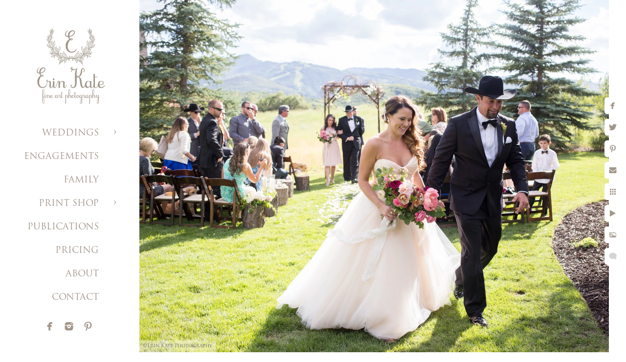

--- FILE ---
content_type: text/html; charset=utf-8
request_url: https://www.erinkatephoto.com/weddings/deer-valley-backyard-lindsay-jeff/g2pcuxkl5wq
body_size: 3796
content:
<!DOCTYPE html>
<!-- site by Good Gallery, www.goodgallery.com -->
<html class="no-js GalleryPage ">
<head>
<title>Deer Valley Backyard Wedding</title>
<link rel="dns-prefetch" href="//cdn.goodgallery.com" />
<link rel="shortcut icon" href="//cdn.goodgallery.com/c893b99c-3f45-4b22-b3a0-6ff099cfcf49/logo/268s6pqa/qeqwhcwujb4.ico" />

 <meta name="robots" content="noarchive" /> 	 <link rel="canonical" href="https://www.erinkatephoto.com/weddings/deer-valley-backyard-lindsay-jeff/g2pcuxkl5wq" />
 <style type="text/css">.YB:before{content: attr(data-c);display: block;height: 150em;}</style><link rel="stylesheet" type="text/css" media="print" onload="if(media!='all')media='all'" href="//cdn.goodgallery.com/c893b99c-3f45-4b22-b3a0-6ff099cfcf49/d/Desktop-t8y-u74gUmt9gQr-xkvkzg-2-3yyNAmtXd5IoA_kzViz28w.css" />
<script type="text/javascript" src="//cdn.goodgallery.com/c893b99c-3f45-4b22-b3a0-6ff099cfcf49/p/bundle-2teHGVEHG23F7yH4EM4Vng-20250629021656.js"></script>
<script type="text/javascript" src="//cdn.goodgallery.com/c893b99c-3f45-4b22-b3a0-6ff099cfcf49/d/PageData-374y1qs8-4f645c65-a582-4c89-b856-cc547e840589-3yyNAmtXd5IoA_kzViz28w-2.js"></script>
<!--[if lt IE 9]><script type="text/javascript" src="/admin/Scripts/jQuery.XDomainRequest.js"></script><![endif]-->

<meta property="og:url" content="https://www.erinkatephoto.com/weddings/deer-valley-backyard-lindsay-jeff/g2pcuxkl5wq" />
<meta property="og:type" content="website" />
<meta property="og:site_name" content="" />
<meta property="og:image" content="https://cdn.goodgallery.com/c893b99c-3f45-4b22-b3a0-6ff099cfcf49/r/1024/26c69090/g2pcuxkl5wq.jpg" />
<meta property="og:title" content="Deer Valley Backyard Wedding" />
<meta property="og:description" />

<script type="application/ld+json">{ "@context": "http://schema.org", "@type": "BreadcrumbList", "itemListElement": [ { "@type": "ListItem", "position": "1", "item": { "@id": "https://www.erinkatephoto.com/", "name": "Home" } }, { "@type": "ListItem", "position": "2", "item": { "@id": "https://www.erinkatephoto.com/weddings", "name": "WEDDINGS" } }, { "@type": "ListItem", "position": "3", "item": { "@id": "https://www.erinkatephoto.com/weddings/deer-valley-backyard-lindsay-jeff", "name": "Deer Valley Backyard - Lindsay & Jeff" } } ] }</script>

<style type="text/css" data-id="inline">
html.js, html.js body {margin:0;padding:0;}
.elementContainer img {width:100%}
ul.GalleryUIMenu {list-style: none;margin: 0;padding: 0} ul.GalleryUIMenu a {text-decoration: none} ul.GalleryUIMenu li {position: relative; white-space: nowrap}
.GalleryUISiteNavigation {background-color: rgba(255, 255, 255, 1);width:250px}
.GalleryUIMenuTopLevel .GalleryUIMenu {display: inline-block} ul.GalleryUIMenu li, div.GalleryUIMenuSubMenuDiv li {text-transform:none}
.GalleryUIMenuTopLevel .GalleryUIMenu > li {padding: 15px 30px 10px 15px;border:0px solid #FFFFFF;border-left-width:0px;border-top-width:0px;white-space:normal;text-align:right}
.GalleryUIMenu > li {color:#a2968a;background-color:rgba(255, 255, 255, 1);font-size:18px;;position:relative}
.GalleryUIMenu > li > a {color:#a2968a} .GalleryUIMenu > li.Active > a {color:#a2968a}
.GalleryUIMenu > li.Active {color:#a2968a;background-color:rgba(255, 255, 255, 1)}
span.SubMenuArrow,span.SubMenuArrowLeft,span.SubMenuArrowRight,span.SubMenuArrowUp,span.SubMenuArrowDown {display:block;position:absolute;top:50%;right:10px;margin-top:-5px;height:10px;width:10px;background-color:transparent;} span.SubMenuArrowSizing {display:inline-block;width:20px;height:10px;opacity:0;margin-right:-2px;}

 .GalleryUISiteNavigation {position:fixed;top:0;left:0}
.GalleryUIMenuTopLevel .GalleryUIMenu {width:250px} .GalleryUISiteNavigation {height:100%}


html { font-family: 'Trajan Pro', serif ; } @font-face {     font-display:swap;font-family: 'Trajan Pro';     font-style: normal;     font-weight: 400;     src: local('Trajan Pro'), url(https://cdn.goodgallery.com/GoogleFont/TrajanPro/Trajan%20Pro%20Regular.ttf) format('truetype'); }
.GalleryUIMenu, .GalleryUIMenu a { font-family: 'Trajan Pro', serif ; } @font-face {     font-display:swap;font-family: 'Trajan Pro';     font-style: normal;     font-weight: 400;     src: local('Trajan Pro'), url(https://cdn.goodgallery.com/GoogleFont/TrajanPro/Trajan%20Pro%20Regular.ttf) format('truetype'); }
.PageTemplateText,.CaptionContainer,.PageInformationArea,.GGTextContent { font-family: 'Times New Roman', TimesNewRoman, Times, Baskerville, Georgia, serif; }
h1, h2, h3, h4, h5, h6 { font-family: 'Trajan Pro', serif ;font-weight:700; } @font-face {     font-display:swap;font-family: 'Trajan Pro';     font-style: normal;     font-weight: 400;     src: local('Trajan Pro'), url(https://cdn.goodgallery.com/GoogleFont/TrajanPro/Trajan%20Pro%20Regular.ttf) format('truetype'); }
.GalleryUIContainer .NameMark { font-family: 'Trajan Pro', serif ; } @font-face {     font-display:swap;font-family: 'Trajan Pro';     font-style: normal;     font-weight: 400;     src: local('Trajan Pro'), url(https://cdn.goodgallery.com/GoogleFont/TrajanPro/Trajan%20Pro%20Regular.ttf) format('truetype'); }
.GalleryMenuContent .GGMenuPageHeading { font-family: 'Trajan Pro', serif ; } @font-face {     font-display:swap;font-family: 'Trajan Pro';     font-style: normal;     font-weight: 400;     src: local('Trajan Pro'), url(https://cdn.goodgallery.com/GoogleFont/TrajanPro/Trajan%20Pro%20Regular.ttf) format('truetype'); }
.GMLabel { font-family: 'Trajan Pro', serif ; } @font-face {     font-display:swap;font-family: 'Trajan Pro';     font-style: normal;     font-weight: 400;     src: local('Trajan Pro'), url(https://cdn.goodgallery.com/GoogleFont/TrajanPro/Trajan%20Pro%20Regular.ttf) format('truetype'); }
.GMTagline { font-family: 'Trajan Pro', serif ; } @font-face {     font-display:swap;font-family: 'Trajan Pro';     font-style: normal;     font-weight: 400;     src: local('Trajan Pro'), url(https://cdn.goodgallery.com/GoogleFont/TrajanPro/Trajan%20Pro%20Regular.ttf) format('truetype'); }
div.GGForm label.SectionHeading { font-family: 'Verdana', Tahoma, Segoe, sans-serif; }
.GGHamburgerMenuLabel { font-family: 'Trajan Pro', serif ; } @font-face {     font-display:swap;font-family: 'Trajan Pro';     font-style: normal;     font-weight: 400;     src: local('Trajan Pro'), url(https://cdn.goodgallery.com/GoogleFont/TrajanPro/Trajan%20Pro%20Regular.ttf) format('truetype'); }
h2 { font-family: 'Trajan Pro', serif ;font-weight:700; } @font-face {     font-display:swap;font-family: 'Trajan Pro';     font-style: normal;     font-weight: 400;     src: local('Trajan Pro'), url(https://cdn.goodgallery.com/GoogleFont/TrajanPro/Trajan%20Pro%20Regular.ttf) format('truetype'); }
h3 { font-family: 'Trajan Pro', serif ;font-weight:700; } @font-face {     font-display:swap;font-family: 'Trajan Pro';     font-style: normal;     font-weight: 400;     src: local('Trajan Pro'), url(https://cdn.goodgallery.com/GoogleFont/TrajanPro/Trajan%20Pro%20Regular.ttf) format('truetype'); }
h4 { font-family: 'Trajan Pro', serif ;font-weight:700; } @font-face {     font-display:swap;font-family: 'Trajan Pro';     font-style: normal;     font-weight: 400;     src: local('Trajan Pro'), url(https://cdn.goodgallery.com/GoogleFont/TrajanPro/Trajan%20Pro%20Regular.ttf) format('truetype'); }
h5 { font-family: 'Trajan Pro', serif ;font-weight:700; } @font-face {     font-display:swap;font-family: 'Trajan Pro';     font-style: normal;     font-weight: 400;     src: local('Trajan Pro'), url(https://cdn.goodgallery.com/GoogleFont/TrajanPro/Trajan%20Pro%20Regular.ttf) format('truetype'); }
h6 { font-family: 'Trajan Pro', serif ;font-weight:700; } @font-face {     font-display:swap;font-family: 'Trajan Pro';     font-style: normal;     font-weight: 400;     src: local('Trajan Pro'), url(https://cdn.goodgallery.com/GoogleFont/TrajanPro/Trajan%20Pro%20Regular.ttf) format('truetype'); }
h1 { line-height: 1.45; text-transform: none; text-align: left; letter-spacing: 0px; }
h2 { line-height: 1.45; text-transform: none; text-align: left; letter-spacing: 0px;  }
h3 { line-height: 1.45; text-transform: none; text-align: left; letter-spacing: 0px; }
h4 { line-height: 1.45; text-transform: none; text-align: left; letter-spacing: 0px; }
h5 { line-height: 1.45; text-transform: none; text-align: left; letter-spacing: 0px; }
h6 { line-height: 1.45; text-transform: none; text-align: left; letter-spacing: 0px; }
.PageTemplateText,.CaptionContainer,.PageInformationArea,.GGTextContent { line-height: 1.45; text-transform: none; text-align: left; }
ul.GGBottomNavigation span { font-family: 'Trajan Pro', serif ; } @font-face {     font-display:swap;font-family: 'Trajan Pro';     font-style: normal;     font-weight: 400;     src: local('Trajan Pro'), url(https://cdn.goodgallery.com/GoogleFont/TrajanPro/Trajan%20Pro%20Regular.ttf) format('truetype'); }
.GGTextContent .GGBreadCrumbs .GGBreadCrumb, .GGTextContent .GGBreadCrumb span { font-family: 'Trajan Pro', serif ; } @font-face {     font-display:swap;font-family: 'Trajan Pro';     font-style: normal;     font-weight: 400;     src: local('Trajan Pro'), url(https://cdn.goodgallery.com/GoogleFont/TrajanPro/Trajan%20Pro%20Regular.ttf) format('truetype'); }


</style>
</head>
<body data-page-type="gallery" class="GalleryUIContainer" data-page-id="4f645c65-a582-4c89-b856-cc547e840589" data-tags="" data-menu-hash="3yyNAmtXd5IoA_kzViz28w" data-settings-hash="t8y-u74gUmt9gQr-xkvkzg" data-fotomotoid="" data-imglocation="//cdn.goodgallery.com/c893b99c-3f45-4b22-b3a0-6ff099cfcf49/" data-cdn="//cdn.goodgallery.com/c893b99c-3f45-4b22-b3a0-6ff099cfcf49" data-stoken="374y1qs8" data-settingstemplateid="">
<div class="GalleryUIContentParent" data-pretagged="true">
<div class="GalleryUIContentContainer" data-pretagged="true">
<div class="GalleryUIContent" data-pretagged="true"><div class="CanvasContainer" data-id="g2pcuxkl5wq" data-pretagged="true" style="overflow:hidden;"><div class="imgContainer" style="position:absolute;"><div class="dummy" style="padding-top:75%;"></div><div class="elementContainer" style="position:absolute;top:0;bottom:0;left:0;right:0;overflow:hidden;"><picture><source type="image/webp" sizes="135vw" srcset="//cdn.goodgallery.com/c893b99c-3f45-4b22-b3a0-6ff099cfcf49/r/0200/26c69090/g2pcuxkl5wq.webp 200w, //cdn.goodgallery.com/c893b99c-3f45-4b22-b3a0-6ff099cfcf49/r/0300/26c69090/g2pcuxkl5wq.webp 300w, //cdn.goodgallery.com/c893b99c-3f45-4b22-b3a0-6ff099cfcf49/r/0480/26c69090/g2pcuxkl5wq.webp 480w, //cdn.goodgallery.com/c893b99c-3f45-4b22-b3a0-6ff099cfcf49/r/0640/26c69090/g2pcuxkl5wq.webp 640w, //cdn.goodgallery.com/c893b99c-3f45-4b22-b3a0-6ff099cfcf49/r/0800/26c69090/g2pcuxkl5wq.webp 800w, //cdn.goodgallery.com/c893b99c-3f45-4b22-b3a0-6ff099cfcf49/r/1024/26c69090/g2pcuxkl5wq.webp 1024w, //cdn.goodgallery.com/c893b99c-3f45-4b22-b3a0-6ff099cfcf49/r/1280/26c69090/g2pcuxkl5wq.webp 1280w, //cdn.goodgallery.com/c893b99c-3f45-4b22-b3a0-6ff099cfcf49/r/1600/26c69090/g2pcuxkl5wq.webp 1600w, //cdn.goodgallery.com/c893b99c-3f45-4b22-b3a0-6ff099cfcf49/r/1920/26c69090/g2pcuxkl5wq.webp 1920w, //cdn.goodgallery.com/c893b99c-3f45-4b22-b3a0-6ff099cfcf49/r/2560/26c69090/g2pcuxkl5wq.webp 2560w, //cdn.goodgallery.com/c893b99c-3f45-4b22-b3a0-6ff099cfcf49/r/3200/26c69090/g2pcuxkl5wq.webp 3200w, //cdn.goodgallery.com/c893b99c-3f45-4b22-b3a0-6ff099cfcf49/r/4096/26c69090/g2pcuxkl5wq.webp 4096w" /><source type="image/jpeg" sizes="135vw" srcset="//cdn.goodgallery.com/c893b99c-3f45-4b22-b3a0-6ff099cfcf49/r/0200/26c69090/g2pcuxkl5wq.jpg 200w, //cdn.goodgallery.com/c893b99c-3f45-4b22-b3a0-6ff099cfcf49/r/0300/26c69090/g2pcuxkl5wq.jpg 300w, //cdn.goodgallery.com/c893b99c-3f45-4b22-b3a0-6ff099cfcf49/r/0480/26c69090/g2pcuxkl5wq.jpg 480w, //cdn.goodgallery.com/c893b99c-3f45-4b22-b3a0-6ff099cfcf49/r/0640/26c69090/g2pcuxkl5wq.jpg 640w, //cdn.goodgallery.com/c893b99c-3f45-4b22-b3a0-6ff099cfcf49/r/0800/26c69090/g2pcuxkl5wq.jpg 800w, //cdn.goodgallery.com/c893b99c-3f45-4b22-b3a0-6ff099cfcf49/r/1024/26c69090/g2pcuxkl5wq.jpg 1024w, //cdn.goodgallery.com/c893b99c-3f45-4b22-b3a0-6ff099cfcf49/r/1280/26c69090/g2pcuxkl5wq.jpg 1280w, //cdn.goodgallery.com/c893b99c-3f45-4b22-b3a0-6ff099cfcf49/r/1600/26c69090/g2pcuxkl5wq.jpg 1600w, //cdn.goodgallery.com/c893b99c-3f45-4b22-b3a0-6ff099cfcf49/r/1920/26c69090/g2pcuxkl5wq.jpg 1920w, //cdn.goodgallery.com/c893b99c-3f45-4b22-b3a0-6ff099cfcf49/r/2560/26c69090/g2pcuxkl5wq.jpg 2560w, //cdn.goodgallery.com/c893b99c-3f45-4b22-b3a0-6ff099cfcf49/r/3200/26c69090/g2pcuxkl5wq.jpg 3200w, //cdn.goodgallery.com/c893b99c-3f45-4b22-b3a0-6ff099cfcf49/r/4096/26c69090/g2pcuxkl5wq.jpg 4096w" /><img src="//cdn.goodgallery.com/c893b99c-3f45-4b22-b3a0-6ff099cfcf49/r/1024/26c69090/g2pcuxkl5wq.jpg" draggable="false" alt="" title="" srcset="//cdn.goodgallery.com/c893b99c-3f45-4b22-b3a0-6ff099cfcf49/r/1024/26c69090/g2pcuxkl5wq.jpg, //cdn.goodgallery.com/c893b99c-3f45-4b22-b3a0-6ff099cfcf49/r/2560/26c69090/g2pcuxkl5wq.jpg 2x" loading="lazy" /></picture></div></div></div></div>
</div>
<div class="prev"></div><div class="next"></div><span class="prev SingleImageHidden"></span><span class="next SingleImageHidden"></span>
<div class="GalleryUIThumbnailPanelContainerParent"></div>
</div>
        
<div class="GalleryUISiteNavigation"><a href="/" class="NavigationLogoTarget"><img src="https://logocdn.goodgallery.com/c893b99c-3f45-4b22-b3a0-6ff099cfcf49/340x0/268s6pqa/qeqwhcwujb4.jpg" alt="" title="" border="0" style="padding: 50px 20px 20px 60px;" height="170" width="170"></a><div class="GalleryUIMenuTopLevel" data-predefined="true"><div class="GalleryUIMenuContainer" data-predefined="true"><ul class="GalleryUIMenu" data-predefined="true"><li data-pid="e71ef447-ed9d-45e3-8a1d-8094fb9f6e62"><a href="/weddings">WEDDINGS</a><span class="SubMenuArrow"> </span><span class="SubMenuArrowSizing"> </span></li><li data-pid="8ebb4a3a-10ad-43d2-9ffa-79985172b146"><a href="/engagements">ENGAGEMENTS</a><span class="SubMenuArrowSizing"> </span></li><li data-pid="f590670e-4b7d-446e-ab07-ac10cbd30fd5"><a href="/family">FAMILY</a><span class="SubMenuArrowSizing"> </span></li><li data-pid="a8062027-0945-44d3-9102-21a89a1f3b3d"><a href="#">PRINT SHOP</a><span class="SubMenuArrow"> </span><span class="SubMenuArrowSizing"> </span></li><li data-pid="12506aaa-79bc-48fb-8cb7-49f654875d97"><a href="/publicationswedding">PUBLICATIONS</a><span class="SubMenuArrowSizing"> </span></li><li data-pid="c3799d7e-3e51-4888-ba77-114a715a37ad"><a href="/pricing">PRICING</a><span class="SubMenuArrowSizing"> </span></li><li data-pid="4f4f2b36-810a-491c-aeff-341a078c7ed5"><a href="/about">ABOUT</a><span class="SubMenuArrowSizing"> </span></li><li data-pid="2580dad9-918b-42a7-840a-c03a0d72fbf0"><a href="/contact">CONTACT</a><span class="SubMenuArrowSizing"> </span></li><li data-pid="b2c1cb08-b9b7-4eba-998f-87b2bd43d462" class="TypeMenuHTML SocialNetwork"><span class="SubMenuArrowSizing"> </span></li></ul></div></div></div><div class="GalleryUIMenuSubLevel" style="opacity:0;display:none;z-index:10101;" data-pid="e71ef447-ed9d-45e3-8a1d-8094fb9f6e62"><div class="GalleryUIMenuContainer"><ul class="GalleryUIMenu"><li data-pid="4076ed39-8b52-41a3-8923-a783c32962be"><a href="/weddings/high-star-ranch-wedding-laura-iain">High Star Ranch Wedding - Laura & Iain</a></li><li data-pid="b41ee0ca-7eda-417b-b9c7-1b8f7fcdc61f"><a href="/weddings/sundance-resort-wedding-susan-jack">Sundance Resort Wedding - Susan & Jack</a></li><li data-pid="cde3ab78-c8da-438c-87d1-56a3542341fc"><a href="/weddings/red-cliff-ranch-carly-ned">Red Cliff Ranch - Carly & Ned</a></li><li data-pid="51e143e5-9246-44ed-afb0-71f2cad14ad5"><a href="/weddings/st-regis-deer-valley-laurel-taylor">St. Regis Deer Valley - Laurel & Taylor</a></li><li data-pid="fe5d0b1a-63a0-4e74-a93a-f3d45d933d24"><a href="/weddings/washington-school-house-hotel-claire-austin">Washington School House Hotel - Claire & Austin</a></li><li data-pid="97a34cf1-b67c-4c3a-b7c9-8e8e71991e85"><a href="/weddings/red-cliff-ranch-lizzy-pat">Red Cliff Ranch - Lizzy & Pat</a></li><li data-pid="dd5693bb-28b9-4b13-a907-9b627e537669"><a href="/weddings/snowbird-ski-resort-nicole-justin">Snowbird Ski Resort - Nicole & Justin</a></li><li data-pid="f9552395-739d-4009-922a-93c8c80f8dbe"><a href="/weddings/empire-lodge-deer-valley-genevieve-eric">Empire Lodge Deer Valley - Genevieve & Eric</a></li><li data-pid="ceef5028-b740-4089-9bdd-92a299eb0ca4"><a href="/weddings/heber-ranch-wedding-tina-nick">Heber Ranch Wedding - Tina & Nick</a></li><li data-pid="4f645c65-a582-4c89-b856-cc547e840589"><a href="/weddings/deer-valley-backyard-lindsay-jeff">Deer Valley Backyard - Lindsay & Jeff</a></li><li data-pid="48b43ae6-1d2e-4baf-975b-0bb57f666b5f"><a href="/weddings/washington-school-house-hotel-kari-kevin">Washington School House Hotel - Kari & Kevin</a></li></ul></div></div><div class="GalleryUIMenuSubLevel" style="opacity:0;display:none;z-index:10101;" data-pid="a8062027-0945-44d3-9102-21a89a1f3b3d"><div class="GalleryUIMenuContainer"><ul class="GalleryUIMenu"><li data-pid="a387d9a7-dc0a-403e-a9b5-4b96460f1ffc"><a href="/link-acoVWZBmAn/wanderlust">Wanderlust</a></li><li data-pid="88a28e6f-31f6-41e8-ab62-4708834f9eb1"><a href="/link-acoVWZBmAn/horse">The Horse</a></li><li data-pid="4a42efc1-828c-447d-b5dc-0ad5e2d39efc"><a href="/link-acoVWZBmAn/mini-prints-diptychs">Mini Prints / Diptychs</a></li></ul></div></div>
     

</body>
</html>


--- FILE ---
content_type: text/html; charset=utf-8
request_url: https://www.erinkatephoto.com/weddings/deer-valley-backyard-lindsay-jeff?IsAjax=1
body_size: 19143
content:
<!DOCTYPE html><!-- site by Good Gallery, www.goodgallery.com -->
<html class="no-js GalleryPage ">
<head>
<title>Deer Valley Backyard Wedding</title>
<meta name="description" content="Backyard summer wedding of Lindsay and Jeff in Deer Valley, Utah" />
<link rel="dns-prefetch" href="//cdn.goodgallery.com" />
<link rel="shortcut icon" href="//cdn.goodgallery.com/c893b99c-3f45-4b22-b3a0-6ff099cfcf49/logo/268s6pqa/qeqwhcwujb4.ico" />

 <meta name="robots" content="noarchive" /> 	 <link rel="canonical" href="https://www.erinkatephoto.com/weddings/deer-valley-backyard-lindsay-jeff" />
 <style type="text/css">.YB:before{content: attr(data-c);display: block;height: 150em;}</style><link rel="stylesheet" type="text/css" media="print" onload="if(media!='all')media='all'" href="//cdn.goodgallery.com/c893b99c-3f45-4b22-b3a0-6ff099cfcf49/d/Desktop-t8y-u74gUmt9gQr-xkvkzg-2-3yyNAmtXd5IoA_kzViz28w.css" />
<script type="text/javascript" src="//cdn.goodgallery.com/c893b99c-3f45-4b22-b3a0-6ff099cfcf49/p/bundle-2teHGVEHG23F7yH4EM4Vng-20250629021656.js"></script>
<script type="text/javascript" src="//cdn.goodgallery.com/c893b99c-3f45-4b22-b3a0-6ff099cfcf49/d/PageData-374y1qs8-4f645c65-a582-4c89-b856-cc547e840589-3yyNAmtXd5IoA_kzViz28w-2.js"></script>
<!--[if lt IE 9]><script type="text/javascript" src="/admin/Scripts/jQuery.XDomainRequest.js"></script><![endif]-->

<meta property="og:url" content="https://www.erinkatephoto.com/weddings/deer-valley-backyard-lindsay-jeff" />
<meta property="og:type" content="website" />
<meta property="og:site_name" content="" />
<meta property="og:image" content="https://cdn.goodgallery.com/c893b99c-3f45-4b22-b3a0-6ff099cfcf49/s/0200/26c68zc0/nature-inspired-wedding-invitation.jpg"/><meta property="og:image" content="https://cdn.goodgallery.com/c893b99c-3f45-4b22-b3a0-6ff099cfcf49/s/0200/26c68zdo/5mbmpzz1uo2.jpg"/><meta property="og:image" content="https://cdn.goodgallery.com/c893b99c-3f45-4b22-b3a0-6ff099cfcf49/s/0200/26c68ze4/juzhmpitm11.jpg"/><meta property="og:image" content="https://cdn.goodgallery.com/c893b99c-3f45-4b22-b3a0-6ff099cfcf49/s/0200/26c68zep/i20pzkhpe5s.jpg"/><meta property="og:image" content="https://cdn.goodgallery.com/c893b99c-3f45-4b22-b3a0-6ff099cfcf49/s/0200/26c68zgn/v3c1xdv2ev0.jpg"/><meta property="og:image" content="https://cdn.goodgallery.com/c893b99c-3f45-4b22-b3a0-6ff099cfcf49/s/0200/26c68zj5/rfpuxuud3qb.jpg"/><meta property="og:image" content="https://cdn.goodgallery.com/c893b99c-3f45-4b22-b3a0-6ff099cfcf49/s/0200/26c68zhe/4kgt10qn1eu.jpg"/><meta property="og:image" content="https://cdn.goodgallery.com/c893b99c-3f45-4b22-b3a0-6ff099cfcf49/s/0200/26c68zj5/rg5ade2phj1.jpg"/><meta property="og:image" content="https://cdn.goodgallery.com/c893b99c-3f45-4b22-b3a0-6ff099cfcf49/s/0200/26c68zlq/nn2brtwmtsq.jpg"/><meta property="og:image" content="https://cdn.goodgallery.com/c893b99c-3f45-4b22-b3a0-6ff099cfcf49/s/0200/26c68zlp/ccfygpexhag.jpg"/><meta property="og:image" content="https://cdn.goodgallery.com/c893b99c-3f45-4b22-b3a0-6ff099cfcf49/s/0200/26c68zom/tbt5tyfgijz.jpg"/><meta property="og:image" content="https://cdn.goodgallery.com/c893b99c-3f45-4b22-b3a0-6ff099cfcf49/s/0200/26c68zom/xcrbzhloins.jpg"/><meta property="og:image" content="https://cdn.goodgallery.com/c893b99c-3f45-4b22-b3a0-6ff099cfcf49/s/0200/26c68zn3/xuak32g23hv.jpg"/><meta property="og:image" content="https://cdn.goodgallery.com/c893b99c-3f45-4b22-b3a0-6ff099cfcf49/s/0200/26c68zon/mvcow33fisk.jpg"/><meta property="og:image" content="https://cdn.goodgallery.com/c893b99c-3f45-4b22-b3a0-6ff099cfcf49/s/0200/26c68zoz/v1ygmpoabve.jpg"/><meta property="og:image" content="https://cdn.goodgallery.com/c893b99c-3f45-4b22-b3a0-6ff099cfcf49/s/0200/26c68zpp/p4zsnhq0gcv.jpg"/><meta property="og:image" content="https://cdn.goodgallery.com/c893b99c-3f45-4b22-b3a0-6ff099cfcf49/s/0200/26c68zpp/1dyhylgx4gi.jpg"/><meta property="og:image" content="https://cdn.goodgallery.com/c893b99c-3f45-4b22-b3a0-6ff099cfcf49/s/0200/26c68zpy/lyhswzv5ogt.jpg"/><meta property="og:image" content="https://cdn.goodgallery.com/c893b99c-3f45-4b22-b3a0-6ff099cfcf49/s/0200/26c68zua/4jm0qqkwmgy.jpg"/><meta property="og:image" content="https://cdn.goodgallery.com/c893b99c-3f45-4b22-b3a0-6ff099cfcf49/s/0200/26c68zsc/yrgpximvs2k.jpg"/><meta property="og:image" content="https://cdn.goodgallery.com/c893b99c-3f45-4b22-b3a0-6ff099cfcf49/s/0200/26c68zsb/jiyiwr3axho.jpg"/><meta property="og:image" content="https://cdn.goodgallery.com/c893b99c-3f45-4b22-b3a0-6ff099cfcf49/s/0200/26c68zua/zc1sxpw5lw1.jpg"/><meta property="og:image" content="https://cdn.goodgallery.com/c893b99c-3f45-4b22-b3a0-6ff099cfcf49/s/0200/26c68zua/jqafimbroqq.jpg"/><meta property="og:image" content="https://cdn.goodgallery.com/c893b99c-3f45-4b22-b3a0-6ff099cfcf49/s/0200/26c68zup/1gebat5lrz5.jpg"/><meta property="og:image" content="https://cdn.goodgallery.com/c893b99c-3f45-4b22-b3a0-6ff099cfcf49/s/0200/26c68zvd/ef0y3bylorp.jpg"/><meta property="og:image" content="https://cdn.goodgallery.com/c893b99c-3f45-4b22-b3a0-6ff099cfcf49/s/0200/26c68zxe/ed4a5tp3beg.jpg"/><meta property="og:image" content="https://cdn.goodgallery.com/c893b99c-3f45-4b22-b3a0-6ff099cfcf49/s/0200/26c68zxe/1tv1iw3cq2p.jpg"/><meta property="og:image" content="https://cdn.goodgallery.com/c893b99c-3f45-4b22-b3a0-6ff099cfcf49/s/0200/26c68zxn/si10unoxqbx.jpg"/><meta property="og:image" content="https://cdn.goodgallery.com/c893b99c-3f45-4b22-b3a0-6ff099cfcf49/s/0200/26c690bh/5ih13uklhrk.jpg"/><meta property="og:image" content="https://cdn.goodgallery.com/c893b99c-3f45-4b22-b3a0-6ff099cfcf49/s/0200/26c6900n/cowboy-groom.jpg"/><meta property="og:image" content="https://cdn.goodgallery.com/c893b99c-3f45-4b22-b3a0-6ff099cfcf49/s/0200/26c6902z/0w4jpxvgtcp.jpg"/><meta property="og:image" content="https://cdn.goodgallery.com/c893b99c-3f45-4b22-b3a0-6ff099cfcf49/s/0200/26c6902z/di5uzvhg5n3.jpg"/><meta property="og:image" content="https://cdn.goodgallery.com/c893b99c-3f45-4b22-b3a0-6ff099cfcf49/s/0200/26c690bt/i1gg0rahnbu.jpg"/><meta property="og:image" content="https://cdn.goodgallery.com/c893b99c-3f45-4b22-b3a0-6ff099cfcf49/s/0200/26c69090/swyyid0w0xt.jpg"/><meta property="og:image" content="https://cdn.goodgallery.com/c893b99c-3f45-4b22-b3a0-6ff099cfcf49/s/0200/26c69090/g2pcuxkl5wq.jpg"/><meta property="og:image" content="https://cdn.goodgallery.com/c893b99c-3f45-4b22-b3a0-6ff099cfcf49/s/0200/26c690az/0tkzzld5a4z.jpg"/>
<script type="application/ld+json">{ "@context": "http://schema.org", "@type": "BreadcrumbList", "itemListElement": [ { "@type": "ListItem", "position": "1", "item": { "@id": "https://www.erinkatephoto.com/", "name": "Home" } }, { "@type": "ListItem", "position": "2", "item": { "@id": "https://www.erinkatephoto.com/weddings", "name": "WEDDINGS" } }, { "@type": "ListItem", "position": "3", "item": { "@id": "https://www.erinkatephoto.com/weddings/deer-valley-backyard-lindsay-jeff", "name": "Deer Valley Backyard - Lindsay & Jeff" } } ] }</script>

<style type="text/css" data-id="inline">
html.js, html.js body {margin:0;padding:0;}
div.ThumbnailPanelThumbnailContainer div.Placeholder, div.ThumbnailPanelThumbnailContainer .CVThumb {position: absolute;left: 0px;top: 0px;height: 100%;width: 100%;border: 0px} div.ThumbnailPanelThumbnailContainer .CVThumb {text-align: center} div.ThumbnailPanelThumbnailContainer .CVThumb img {max-width: 100%;width: 100%;border: 0px} span.ThumbnailPanelEntityLoaded div.Placeholder {display: none;}
html.no-js .CVThumb img {opacity:0} div.ThumbnailPanelThumbnailContainer {overflow:hidden;position:absolute;top:0px;left:0px} .YB:before{content: attr(data-c);display: block;height: 150em;width:100%;background-color:#FFFFFF;position:fixed;z-index:9999;}
.GalleryUIThumbnailPanelContainerParent {background-color:#FFFFFF}
ul.GalleryUIMenu {list-style: none;margin: 0;padding: 0} ul.GalleryUIMenu a {text-decoration: none} ul.GalleryUIMenu li {position: relative; white-space: nowrap}
.GalleryUISiteNavigation {background-color: rgba(255, 255, 255, 1);width:250px}
.GalleryUIMenuTopLevel .GalleryUIMenu {display: inline-block} ul.GalleryUIMenu li, div.GalleryUIMenuSubMenuDiv li {text-transform:none}
.GalleryUIMenuTopLevel .GalleryUIMenu > li {padding: 15px 30px 10px 15px;border:0px solid #FFFFFF;border-left-width:0px;border-top-width:0px;white-space:normal;text-align:right}
.GalleryUIMenu > li {color:#a2968a;background-color:rgba(255, 255, 255, 1);font-size:18px;;position:relative}
.GalleryUIMenu > li > a {color:#a2968a} .GalleryUIMenu > li.Active > a {color:#a2968a}
.GalleryUIMenu > li.Active {color:#a2968a;background-color:rgba(255, 255, 255, 1)}
span.SubMenuArrow,span.SubMenuArrowLeft,span.SubMenuArrowRight,span.SubMenuArrowUp,span.SubMenuArrowDown {display:block;position:absolute;top:50%;right:10px;margin-top:-5px;height:10px;width:10px;background-color:transparent;} span.SubMenuArrowSizing {display:inline-block;width:20px;height:10px;opacity:0;margin-right:-2px;}

 .GalleryUISiteNavigation {position:fixed;top:0;left:0}
.GalleryUIMenuTopLevel .GalleryUIMenu {width:250px} .GalleryUISiteNavigation {height:100%}


html { font-family: 'Trajan Pro', serif ; } @font-face {     font-display:swap;font-family: 'Trajan Pro';     font-style: normal;     font-weight: 400;     src: local('Trajan Pro'), url(https://cdn.goodgallery.com/GoogleFont/TrajanPro/Trajan%20Pro%20Regular.ttf) format('truetype'); }
.GalleryUIMenu, .GalleryUIMenu a { font-family: 'Trajan Pro', serif ; } @font-face {     font-display:swap;font-family: 'Trajan Pro';     font-style: normal;     font-weight: 400;     src: local('Trajan Pro'), url(https://cdn.goodgallery.com/GoogleFont/TrajanPro/Trajan%20Pro%20Regular.ttf) format('truetype'); }
.PageTemplateText,.CaptionContainer,.PageInformationArea,.GGTextContent { font-family: 'Times New Roman', TimesNewRoman, Times, Baskerville, Georgia, serif; }
h1, h2, h3, h4, h5, h6 { font-family: 'Trajan Pro', serif ;font-weight:700; } @font-face {     font-display:swap;font-family: 'Trajan Pro';     font-style: normal;     font-weight: 400;     src: local('Trajan Pro'), url(https://cdn.goodgallery.com/GoogleFont/TrajanPro/Trajan%20Pro%20Regular.ttf) format('truetype'); }
.GalleryUIContainer .NameMark { font-family: 'Trajan Pro', serif ; } @font-face {     font-display:swap;font-family: 'Trajan Pro';     font-style: normal;     font-weight: 400;     src: local('Trajan Pro'), url(https://cdn.goodgallery.com/GoogleFont/TrajanPro/Trajan%20Pro%20Regular.ttf) format('truetype'); }
.GalleryMenuContent .GGMenuPageHeading { font-family: 'Trajan Pro', serif ; } @font-face {     font-display:swap;font-family: 'Trajan Pro';     font-style: normal;     font-weight: 400;     src: local('Trajan Pro'), url(https://cdn.goodgallery.com/GoogleFont/TrajanPro/Trajan%20Pro%20Regular.ttf) format('truetype'); }
.GMLabel { font-family: 'Trajan Pro', serif ; } @font-face {     font-display:swap;font-family: 'Trajan Pro';     font-style: normal;     font-weight: 400;     src: local('Trajan Pro'), url(https://cdn.goodgallery.com/GoogleFont/TrajanPro/Trajan%20Pro%20Regular.ttf) format('truetype'); }
.GMTagline { font-family: 'Trajan Pro', serif ; } @font-face {     font-display:swap;font-family: 'Trajan Pro';     font-style: normal;     font-weight: 400;     src: local('Trajan Pro'), url(https://cdn.goodgallery.com/GoogleFont/TrajanPro/Trajan%20Pro%20Regular.ttf) format('truetype'); }
div.GGForm label.SectionHeading { font-family: 'Verdana', Tahoma, Segoe, sans-serif; }
.GGHamburgerMenuLabel { font-family: 'Trajan Pro', serif ; } @font-face {     font-display:swap;font-family: 'Trajan Pro';     font-style: normal;     font-weight: 400;     src: local('Trajan Pro'), url(https://cdn.goodgallery.com/GoogleFont/TrajanPro/Trajan%20Pro%20Regular.ttf) format('truetype'); }
h2 { font-family: 'Trajan Pro', serif ;font-weight:700; } @font-face {     font-display:swap;font-family: 'Trajan Pro';     font-style: normal;     font-weight: 400;     src: local('Trajan Pro'), url(https://cdn.goodgallery.com/GoogleFont/TrajanPro/Trajan%20Pro%20Regular.ttf) format('truetype'); }
h3 { font-family: 'Trajan Pro', serif ;font-weight:700; } @font-face {     font-display:swap;font-family: 'Trajan Pro';     font-style: normal;     font-weight: 400;     src: local('Trajan Pro'), url(https://cdn.goodgallery.com/GoogleFont/TrajanPro/Trajan%20Pro%20Regular.ttf) format('truetype'); }
h4 { font-family: 'Trajan Pro', serif ;font-weight:700; } @font-face {     font-display:swap;font-family: 'Trajan Pro';     font-style: normal;     font-weight: 400;     src: local('Trajan Pro'), url(https://cdn.goodgallery.com/GoogleFont/TrajanPro/Trajan%20Pro%20Regular.ttf) format('truetype'); }
h5 { font-family: 'Trajan Pro', serif ;font-weight:700; } @font-face {     font-display:swap;font-family: 'Trajan Pro';     font-style: normal;     font-weight: 400;     src: local('Trajan Pro'), url(https://cdn.goodgallery.com/GoogleFont/TrajanPro/Trajan%20Pro%20Regular.ttf) format('truetype'); }
h6 { font-family: 'Trajan Pro', serif ;font-weight:700; } @font-face {     font-display:swap;font-family: 'Trajan Pro';     font-style: normal;     font-weight: 400;     src: local('Trajan Pro'), url(https://cdn.goodgallery.com/GoogleFont/TrajanPro/Trajan%20Pro%20Regular.ttf) format('truetype'); }
h1 { line-height: 1.45; text-transform: none; text-align: left; letter-spacing: 0px; }
h2 { line-height: 1.45; text-transform: none; text-align: left; letter-spacing: 0px;  }
h3 { line-height: 1.45; text-transform: none; text-align: left; letter-spacing: 0px; }
h4 { line-height: 1.45; text-transform: none; text-align: left; letter-spacing: 0px; }
h5 { line-height: 1.45; text-transform: none; text-align: left; letter-spacing: 0px; }
h6 { line-height: 1.45; text-transform: none; text-align: left; letter-spacing: 0px; }
.PageTemplateText,.CaptionContainer,.PageInformationArea,.GGTextContent { line-height: 1.45; text-transform: none; text-align: left; }
ul.GGBottomNavigation span { font-family: 'Trajan Pro', serif ; } @font-face {     font-display:swap;font-family: 'Trajan Pro';     font-style: normal;     font-weight: 400;     src: local('Trajan Pro'), url(https://cdn.goodgallery.com/GoogleFont/TrajanPro/Trajan%20Pro%20Regular.ttf) format('truetype'); }
.GGTextContent .GGBreadCrumbs .GGBreadCrumb, .GGTextContent .GGBreadCrumb span { font-family: 'Trajan Pro', serif ; } @font-face {     font-display:swap;font-family: 'Trajan Pro';     font-style: normal;     font-weight: 400;     src: local('Trajan Pro'), url(https://cdn.goodgallery.com/GoogleFont/TrajanPro/Trajan%20Pro%20Regular.ttf) format('truetype'); }




div.GalleryUIThumbnailPanelContainerParent {
    background-color: #FFFFFF;
}

div.GGThumbActualContainer div.ThumbnailPanelCaptionContainer {
    position: unset;
    left: unset;
    top: unset;
}

html.js.GalleryPage.ThumbnailPanelActive {
    overflow: visible;
}

    
    html.GalleryPage.ThumbnailPanelActive div.GalleryUISiteNavigation {
        position: fixed !important;
    }
    

html.ThumbnailPanelActive body {
    overflow: visible;
}

html.ThumbnailPanelActive div.GalleryUIContentParent {
    overflow: visible;
}

div.GalleryUIThumbnailPanelContainer div.GGThumbModernContainer > div.GGTextContent {
    position: relative;
}

div.GGThumbActualContainer div.ThumbEntityContainer div.ThumbAspectContainer {
}

div.GGThumbActualContainer div.ThumbEntityContainer div.ThumbAspectContainer {
    height: 0;
    overflow: hidden;
    position: relative;
    border-radius: 0%;
    border: 0px solid rgba(255, 255, 255, 1);
    background-color: rgba(255, 255, 255, 1);
    opacity: 1;

    -moz-transition: opacity 0.15s, background-color 0.15s, border-color 0.15s, color 0.15s;
    -webkit-transition: opacity 0.15s, background-color 0.15s, border-color 0.15s, color 0.15s;
    -o-transition: opacity: 0.15s, background-color 0.15s, border-color 0.15s, color 0.15s;
    transition: opacity 0.15s, background-color 0.15s, border-color 0.15s, color 0.15s;
}

div.GGThumbActualContainer div.ThumbAspectContainer > div,
div.GGThumbModernContainer div.ThumbAspectContainer > div {
    position: absolute;
    left: 0;
    top: 0;
    height: 100%;
    width: 100%;
}

div.GGThumbActualContainer div.ThumbAspectContainer img,
div.GGThumbModernContainer div.ThumbAspectContainer img {
    min-width: 100%;
    min-height: 100%;
}

div.GGThumbActualContainer div.ThumbAspectContainer div.icon {
    position: absolute;
    left: unset;
    top: unset;
    right: 5px;
    bottom: 5px;
    cursor: pointer;

    -webkit-border-radius: 15%;
    -moz-border-radius: 15%;
    border-radius: 15%;
    height: 34px;
    width: 34px;
    padding: 5px;
    -moz-box-sizing: border-box;
    box-sizing: border-box;
}

div.ThumbEntityContainer div.ThumbCaption {
    display: none;
    overflow: hidden;
    
    cursor: pointer;
    padding: 20px;
    font-size: 12px;
    color: rgba(128, 128, 128, 1);
    background-color: rgba(255, 255, 255, 0.75);
    border: 0px solid rgba(128, 128, 128, 0.75);
    border-top-width: 0px;

    -moz-transition: opacity 0.15s, background-color 0.15s, border-color 0.15s, color 0.15s;
    -webkit-transition: opacity 0.15s, background-color 0.15s, border-color 0.15s, color 0.15s;
    -o-transition: opacity: 0.15s, background-color 0.15s, border-color 0.15s, color 0.15s;
    transition: opacity 0.15s, background-color 0.15s, border-color 0.15s, color 0.15s;

}

div.ThumbEntityContainer.ShowCaptions div.ThumbCaption {
    display: block;
}

html.ThumbnailPanelActive .GGCaption {
    display: none;
}

    
div.GGThumbActualContainer {
    display: grid;
    grid-template-columns: repeat(4, 1fr);
    grid-column-gap: 30px;
    margin: 45px 50px 45px 50px;
}

div.GGThumbActualContainer div.ThumbEntityContainer + div {
    margin-top: 30px;
}

    
        
div.GGThumbActualContainer > div:nth-child(1) {
    grid-column-start: 1;
}
        
        
div.GGThumbActualContainer > div:nth-child(2) {
    grid-column-start: 2;
}
        
        
div.GGThumbActualContainer > div:nth-child(3) {
    grid-column-start: 3;
}
        
        
div.GGThumbActualContainer > div:nth-child(4) {
    grid-column-start: 4;
}
        

div.GGThumbModernContainer div.ThumbAspectContainer {
    height: 0;
    overflow: hidden;
    position: relative;
    border: 0px solid rgba(255, 255, 255, 1);
    opacity: 1;

	-moz-transition: opacity 0.15s, background-color 0.15s, border-color 0.15s, color 0.15s;
	-webkit-transition: opacity 0.15s, background-color 0.15s, border-color 0.15s, color 0.15s;
	-o-transition: opacity: 0.15s, background-color 0.15s, border-color 0.15s, color 0.15s;
	transition: opacity 0.15s, background-color 0.15s, border-color 0.15s, color 0.15s;
}

div.GGThumbModernContainer div.ThumbCoverImage {
    margin: 45px 50px 45px 50px;
}

@media (hover: hover) {
    div.GGThumbActualContainer div.ThumbEntityContainer:hover div.ThumbAspectContainer {
        opacity: 0.95;
        border-color: rgba(128, 128, 128, 1);
    }

    div.ThumbEntityContainer:hover div.ThumbCaption {
        color: rgba(0, 0, 0, 1);
        background-color: rgba(211, 211, 211, 1);
        border-color: rgba(0, 0, 0, 1);
    }

    div.GGThumbModernContainer div.ThumbCoverImage:hover div.ThumbAspectContainer {
        opacity: 0.95;
        border-color: rgba(128, 128, 128, 1);
    }
}
</style>
</head>
<body data-page-type="gallery" class="GalleryUIContainer" data-page-id="4f645c65-a582-4c89-b856-cc547e840589" data-tags="" data-menu-hash="3yyNAmtXd5IoA_kzViz28w" data-settings-hash="t8y-u74gUmt9gQr-xkvkzg" data-fotomotoid="" data-imglocation="//cdn.goodgallery.com/c893b99c-3f45-4b22-b3a0-6ff099cfcf49/" data-cdn="//cdn.goodgallery.com/c893b99c-3f45-4b22-b3a0-6ff099cfcf49" data-stoken="374y1qs8" data-settingstemplateid="">
    <div class="GalleryUIContentParent YB" data-pretagged="true" style="position:absolute;height:100%;width:calc(100% - 250px);top:0px;left:250px;">
        <div class="GalleryUIContentContainer"></div>
        <div class="prev"></div><div class="next"></div><span class="prev SingleImageHidden"></span><span class="next SingleImageHidden"></span>
        <div class="GalleryUIThumbnailPanelContainerParent" style="opacity: 1;position: absolute;height: 100%;width: 100%;left: 0px;top: 0px;z-index: 550;transition: all 0s ease;">
            <div class="GalleryUIThumbnailPanelContainer">
                <div class="GGThumbModernContainer">


                    <div class="GGThumbActualContainer">
                                    
                        <div>
                                <div class="ThumbEntityContainer" data-id="qlkaimagkdo" data-plink="nature-inspired-wedding-invitation"><a class="ThumbLink" href="/weddings/deer-valley-backyard-lindsay-jeff/nature-inspired-wedding-invitation" title="nature inspired wedding invitation "><div class="ThumbAspectContainer" style="padding-top:100%"><div><picture><source type="image/webp" sizes="calc((97vw - 440px) / 4)" srcset="//cdn.goodgallery.com/c893b99c-3f45-4b22-b3a0-6ff099cfcf49/s/0050/26c68zc0/nature-inspired-wedding-invitation.webp 50w, //cdn.goodgallery.com/c893b99c-3f45-4b22-b3a0-6ff099cfcf49/s/0075/26c68zc0/nature-inspired-wedding-invitation.webp 75w, //cdn.goodgallery.com/c893b99c-3f45-4b22-b3a0-6ff099cfcf49/s/0100/26c68zc0/nature-inspired-wedding-invitation.webp 100w, //cdn.goodgallery.com/c893b99c-3f45-4b22-b3a0-6ff099cfcf49/s/0125/26c68zc0/nature-inspired-wedding-invitation.webp 125w, //cdn.goodgallery.com/c893b99c-3f45-4b22-b3a0-6ff099cfcf49/s/0150/26c68zc0/nature-inspired-wedding-invitation.webp 150w, //cdn.goodgallery.com/c893b99c-3f45-4b22-b3a0-6ff099cfcf49/s/0175/26c68zc0/nature-inspired-wedding-invitation.webp 175w, //cdn.goodgallery.com/c893b99c-3f45-4b22-b3a0-6ff099cfcf49/s/0200/26c68zc0/nature-inspired-wedding-invitation.webp 200w, //cdn.goodgallery.com/c893b99c-3f45-4b22-b3a0-6ff099cfcf49/s/0225/26c68zc0/nature-inspired-wedding-invitation.webp 225w, //cdn.goodgallery.com/c893b99c-3f45-4b22-b3a0-6ff099cfcf49/s/0250/26c68zc0/nature-inspired-wedding-invitation.webp 250w, //cdn.goodgallery.com/c893b99c-3f45-4b22-b3a0-6ff099cfcf49/s/0275/26c68zc0/nature-inspired-wedding-invitation.webp 275w, //cdn.goodgallery.com/c893b99c-3f45-4b22-b3a0-6ff099cfcf49/s/0300/26c68zc0/nature-inspired-wedding-invitation.webp 300w, //cdn.goodgallery.com/c893b99c-3f45-4b22-b3a0-6ff099cfcf49/s/0400/26c68zc0/nature-inspired-wedding-invitation.webp 400w, //cdn.goodgallery.com/c893b99c-3f45-4b22-b3a0-6ff099cfcf49/s/0500/26c68zc0/nature-inspired-wedding-invitation.webp 500w, //cdn.goodgallery.com/c893b99c-3f45-4b22-b3a0-6ff099cfcf49/s/0600/26c68zc0/nature-inspired-wedding-invitation.webp 600w, //cdn.goodgallery.com/c893b99c-3f45-4b22-b3a0-6ff099cfcf49/s/0800/26c68zc0/nature-inspired-wedding-invitation.webp 800w, //cdn.goodgallery.com/c893b99c-3f45-4b22-b3a0-6ff099cfcf49/s/1024/26c68zc0/nature-inspired-wedding-invitation.webp 1024w, //cdn.goodgallery.com/c893b99c-3f45-4b22-b3a0-6ff099cfcf49/s/2560/26c68zc0/nature-inspired-wedding-invitation.webp 2560w" /><source type="image/jpeg" sizes="calc((97vw - 440px) / 4)" srcset="//cdn.goodgallery.com/c893b99c-3f45-4b22-b3a0-6ff099cfcf49/s/0050/26c68zc0/nature-inspired-wedding-invitation.jpg 50w, //cdn.goodgallery.com/c893b99c-3f45-4b22-b3a0-6ff099cfcf49/s/0075/26c68zc0/nature-inspired-wedding-invitation.jpg 75w, //cdn.goodgallery.com/c893b99c-3f45-4b22-b3a0-6ff099cfcf49/s/0100/26c68zc0/nature-inspired-wedding-invitation.jpg 100w, //cdn.goodgallery.com/c893b99c-3f45-4b22-b3a0-6ff099cfcf49/s/0125/26c68zc0/nature-inspired-wedding-invitation.jpg 125w, //cdn.goodgallery.com/c893b99c-3f45-4b22-b3a0-6ff099cfcf49/s/0150/26c68zc0/nature-inspired-wedding-invitation.jpg 150w, //cdn.goodgallery.com/c893b99c-3f45-4b22-b3a0-6ff099cfcf49/s/0175/26c68zc0/nature-inspired-wedding-invitation.jpg 175w, //cdn.goodgallery.com/c893b99c-3f45-4b22-b3a0-6ff099cfcf49/s/0200/26c68zc0/nature-inspired-wedding-invitation.jpg 200w, //cdn.goodgallery.com/c893b99c-3f45-4b22-b3a0-6ff099cfcf49/s/0225/26c68zc0/nature-inspired-wedding-invitation.jpg 225w, //cdn.goodgallery.com/c893b99c-3f45-4b22-b3a0-6ff099cfcf49/s/0250/26c68zc0/nature-inspired-wedding-invitation.jpg 250w, //cdn.goodgallery.com/c893b99c-3f45-4b22-b3a0-6ff099cfcf49/s/0275/26c68zc0/nature-inspired-wedding-invitation.jpg 275w, //cdn.goodgallery.com/c893b99c-3f45-4b22-b3a0-6ff099cfcf49/s/0300/26c68zc0/nature-inspired-wedding-invitation.jpg 300w, //cdn.goodgallery.com/c893b99c-3f45-4b22-b3a0-6ff099cfcf49/s/0400/26c68zc0/nature-inspired-wedding-invitation.jpg 400w, //cdn.goodgallery.com/c893b99c-3f45-4b22-b3a0-6ff099cfcf49/s/0500/26c68zc0/nature-inspired-wedding-invitation.jpg 500w, //cdn.goodgallery.com/c893b99c-3f45-4b22-b3a0-6ff099cfcf49/s/0600/26c68zc0/nature-inspired-wedding-invitation.jpg 600w, //cdn.goodgallery.com/c893b99c-3f45-4b22-b3a0-6ff099cfcf49/s/0800/26c68zc0/nature-inspired-wedding-invitation.jpg 800w, //cdn.goodgallery.com/c893b99c-3f45-4b22-b3a0-6ff099cfcf49/s/1024/26c68zc0/nature-inspired-wedding-invitation.jpg 1024w, //cdn.goodgallery.com/c893b99c-3f45-4b22-b3a0-6ff099cfcf49/s/2560/26c68zc0/nature-inspired-wedding-invitation.jpg 2560w" /><img src="//cdn.goodgallery.com/c893b99c-3f45-4b22-b3a0-6ff099cfcf49/s/0400/26c68zc0/nature-inspired-wedding-invitation.jpg" nopin="nopin" draggable="false" alt="nature inspired wedding invitation " title="nature inspired wedding invitation " srcset="//cdn.goodgallery.com/c893b99c-3f45-4b22-b3a0-6ff099cfcf49/s/1024/26c68zc0/nature-inspired-wedding-invitation.jpg, //cdn.goodgallery.com/c893b99c-3f45-4b22-b3a0-6ff099cfcf49/s/2560/26c68zc0/nature-inspired-wedding-invitation.jpg 2x" /></picture></div></div></a></div>
                                <div class="ThumbEntityContainer" data-id="v3c1xdv2ev0" data-plink="v3c1xdv2ev0"><a class="ThumbLink" href="/weddings/deer-valley-backyard-lindsay-jeff/v3c1xdv2ev0" title=""><div class="ThumbAspectContainer" style="padding-top:100%"><div><picture><source type="image/webp" sizes="calc((97vw - 440px) / 4)" srcset="//cdn.goodgallery.com/c893b99c-3f45-4b22-b3a0-6ff099cfcf49/s/0050/26c68zgn/v3c1xdv2ev0.webp 50w, //cdn.goodgallery.com/c893b99c-3f45-4b22-b3a0-6ff099cfcf49/s/0075/26c68zgn/v3c1xdv2ev0.webp 75w, //cdn.goodgallery.com/c893b99c-3f45-4b22-b3a0-6ff099cfcf49/s/0100/26c68zgn/v3c1xdv2ev0.webp 100w, //cdn.goodgallery.com/c893b99c-3f45-4b22-b3a0-6ff099cfcf49/s/0125/26c68zgn/v3c1xdv2ev0.webp 125w, //cdn.goodgallery.com/c893b99c-3f45-4b22-b3a0-6ff099cfcf49/s/0150/26c68zgn/v3c1xdv2ev0.webp 150w, //cdn.goodgallery.com/c893b99c-3f45-4b22-b3a0-6ff099cfcf49/s/0175/26c68zgn/v3c1xdv2ev0.webp 175w, //cdn.goodgallery.com/c893b99c-3f45-4b22-b3a0-6ff099cfcf49/s/0200/26c68zgn/v3c1xdv2ev0.webp 200w, //cdn.goodgallery.com/c893b99c-3f45-4b22-b3a0-6ff099cfcf49/s/0225/26c68zgn/v3c1xdv2ev0.webp 225w, //cdn.goodgallery.com/c893b99c-3f45-4b22-b3a0-6ff099cfcf49/s/0250/26c68zgn/v3c1xdv2ev0.webp 250w, //cdn.goodgallery.com/c893b99c-3f45-4b22-b3a0-6ff099cfcf49/s/0275/26c68zgn/v3c1xdv2ev0.webp 275w, //cdn.goodgallery.com/c893b99c-3f45-4b22-b3a0-6ff099cfcf49/s/0300/26c68zgn/v3c1xdv2ev0.webp 300w, //cdn.goodgallery.com/c893b99c-3f45-4b22-b3a0-6ff099cfcf49/s/0400/26c68zgn/v3c1xdv2ev0.webp 400w, //cdn.goodgallery.com/c893b99c-3f45-4b22-b3a0-6ff099cfcf49/s/0500/26c68zgn/v3c1xdv2ev0.webp 500w, //cdn.goodgallery.com/c893b99c-3f45-4b22-b3a0-6ff099cfcf49/s/0600/26c68zgn/v3c1xdv2ev0.webp 600w, //cdn.goodgallery.com/c893b99c-3f45-4b22-b3a0-6ff099cfcf49/s/0800/26c68zgn/v3c1xdv2ev0.webp 800w, //cdn.goodgallery.com/c893b99c-3f45-4b22-b3a0-6ff099cfcf49/s/1024/26c68zgn/v3c1xdv2ev0.webp 1024w, //cdn.goodgallery.com/c893b99c-3f45-4b22-b3a0-6ff099cfcf49/s/2560/26c68zgn/v3c1xdv2ev0.webp 2560w" /><source type="image/jpeg" sizes="calc((97vw - 440px) / 4)" srcset="//cdn.goodgallery.com/c893b99c-3f45-4b22-b3a0-6ff099cfcf49/s/0050/26c68zgn/v3c1xdv2ev0.jpg 50w, //cdn.goodgallery.com/c893b99c-3f45-4b22-b3a0-6ff099cfcf49/s/0075/26c68zgn/v3c1xdv2ev0.jpg 75w, //cdn.goodgallery.com/c893b99c-3f45-4b22-b3a0-6ff099cfcf49/s/0100/26c68zgn/v3c1xdv2ev0.jpg 100w, //cdn.goodgallery.com/c893b99c-3f45-4b22-b3a0-6ff099cfcf49/s/0125/26c68zgn/v3c1xdv2ev0.jpg 125w, //cdn.goodgallery.com/c893b99c-3f45-4b22-b3a0-6ff099cfcf49/s/0150/26c68zgn/v3c1xdv2ev0.jpg 150w, //cdn.goodgallery.com/c893b99c-3f45-4b22-b3a0-6ff099cfcf49/s/0175/26c68zgn/v3c1xdv2ev0.jpg 175w, //cdn.goodgallery.com/c893b99c-3f45-4b22-b3a0-6ff099cfcf49/s/0200/26c68zgn/v3c1xdv2ev0.jpg 200w, //cdn.goodgallery.com/c893b99c-3f45-4b22-b3a0-6ff099cfcf49/s/0225/26c68zgn/v3c1xdv2ev0.jpg 225w, //cdn.goodgallery.com/c893b99c-3f45-4b22-b3a0-6ff099cfcf49/s/0250/26c68zgn/v3c1xdv2ev0.jpg 250w, //cdn.goodgallery.com/c893b99c-3f45-4b22-b3a0-6ff099cfcf49/s/0275/26c68zgn/v3c1xdv2ev0.jpg 275w, //cdn.goodgallery.com/c893b99c-3f45-4b22-b3a0-6ff099cfcf49/s/0300/26c68zgn/v3c1xdv2ev0.jpg 300w, //cdn.goodgallery.com/c893b99c-3f45-4b22-b3a0-6ff099cfcf49/s/0400/26c68zgn/v3c1xdv2ev0.jpg 400w, //cdn.goodgallery.com/c893b99c-3f45-4b22-b3a0-6ff099cfcf49/s/0500/26c68zgn/v3c1xdv2ev0.jpg 500w, //cdn.goodgallery.com/c893b99c-3f45-4b22-b3a0-6ff099cfcf49/s/0600/26c68zgn/v3c1xdv2ev0.jpg 600w, //cdn.goodgallery.com/c893b99c-3f45-4b22-b3a0-6ff099cfcf49/s/0800/26c68zgn/v3c1xdv2ev0.jpg 800w, //cdn.goodgallery.com/c893b99c-3f45-4b22-b3a0-6ff099cfcf49/s/1024/26c68zgn/v3c1xdv2ev0.jpg 1024w, //cdn.goodgallery.com/c893b99c-3f45-4b22-b3a0-6ff099cfcf49/s/2560/26c68zgn/v3c1xdv2ev0.jpg 2560w" /><img src="//cdn.goodgallery.com/c893b99c-3f45-4b22-b3a0-6ff099cfcf49/s/0400/26c68zgn/v3c1xdv2ev0.jpg" nopin="nopin" draggable="false" alt="" title="" srcset="//cdn.goodgallery.com/c893b99c-3f45-4b22-b3a0-6ff099cfcf49/s/1024/26c68zgn/v3c1xdv2ev0.jpg, //cdn.goodgallery.com/c893b99c-3f45-4b22-b3a0-6ff099cfcf49/s/2560/26c68zgn/v3c1xdv2ev0.jpg 2x" loading="lazy" /></picture></div></div></a></div>
                                <div class="ThumbEntityContainer" data-id="nn2brtwmtsq" data-plink="nn2brtwmtsq"><a class="ThumbLink" href="/weddings/deer-valley-backyard-lindsay-jeff/nn2brtwmtsq" title=""><div class="ThumbAspectContainer" style="padding-top:100%"><div><picture><source type="image/webp" sizes="calc((97vw - 440px) / 4)" srcset="//cdn.goodgallery.com/c893b99c-3f45-4b22-b3a0-6ff099cfcf49/s/0050/26c68zlq/nn2brtwmtsq.webp 50w, //cdn.goodgallery.com/c893b99c-3f45-4b22-b3a0-6ff099cfcf49/s/0075/26c68zlq/nn2brtwmtsq.webp 75w, //cdn.goodgallery.com/c893b99c-3f45-4b22-b3a0-6ff099cfcf49/s/0100/26c68zlq/nn2brtwmtsq.webp 100w, //cdn.goodgallery.com/c893b99c-3f45-4b22-b3a0-6ff099cfcf49/s/0125/26c68zlq/nn2brtwmtsq.webp 125w, //cdn.goodgallery.com/c893b99c-3f45-4b22-b3a0-6ff099cfcf49/s/0150/26c68zlq/nn2brtwmtsq.webp 150w, //cdn.goodgallery.com/c893b99c-3f45-4b22-b3a0-6ff099cfcf49/s/0175/26c68zlq/nn2brtwmtsq.webp 175w, //cdn.goodgallery.com/c893b99c-3f45-4b22-b3a0-6ff099cfcf49/s/0200/26c68zlq/nn2brtwmtsq.webp 200w, //cdn.goodgallery.com/c893b99c-3f45-4b22-b3a0-6ff099cfcf49/s/0225/26c68zlq/nn2brtwmtsq.webp 225w, //cdn.goodgallery.com/c893b99c-3f45-4b22-b3a0-6ff099cfcf49/s/0250/26c68zlq/nn2brtwmtsq.webp 250w, //cdn.goodgallery.com/c893b99c-3f45-4b22-b3a0-6ff099cfcf49/s/0275/26c68zlq/nn2brtwmtsq.webp 275w, //cdn.goodgallery.com/c893b99c-3f45-4b22-b3a0-6ff099cfcf49/s/0300/26c68zlq/nn2brtwmtsq.webp 300w, //cdn.goodgallery.com/c893b99c-3f45-4b22-b3a0-6ff099cfcf49/s/0400/26c68zlq/nn2brtwmtsq.webp 400w, //cdn.goodgallery.com/c893b99c-3f45-4b22-b3a0-6ff099cfcf49/s/0500/26c68zlq/nn2brtwmtsq.webp 500w, //cdn.goodgallery.com/c893b99c-3f45-4b22-b3a0-6ff099cfcf49/s/0600/26c68zlq/nn2brtwmtsq.webp 600w, //cdn.goodgallery.com/c893b99c-3f45-4b22-b3a0-6ff099cfcf49/s/0800/26c68zlq/nn2brtwmtsq.webp 800w, //cdn.goodgallery.com/c893b99c-3f45-4b22-b3a0-6ff099cfcf49/s/1024/26c68zlq/nn2brtwmtsq.webp 1024w, //cdn.goodgallery.com/c893b99c-3f45-4b22-b3a0-6ff099cfcf49/s/2560/26c68zlq/nn2brtwmtsq.webp 2560w" /><source type="image/jpeg" sizes="calc((97vw - 440px) / 4)" srcset="//cdn.goodgallery.com/c893b99c-3f45-4b22-b3a0-6ff099cfcf49/s/0050/26c68zlq/nn2brtwmtsq.jpg 50w, //cdn.goodgallery.com/c893b99c-3f45-4b22-b3a0-6ff099cfcf49/s/0075/26c68zlq/nn2brtwmtsq.jpg 75w, //cdn.goodgallery.com/c893b99c-3f45-4b22-b3a0-6ff099cfcf49/s/0100/26c68zlq/nn2brtwmtsq.jpg 100w, //cdn.goodgallery.com/c893b99c-3f45-4b22-b3a0-6ff099cfcf49/s/0125/26c68zlq/nn2brtwmtsq.jpg 125w, //cdn.goodgallery.com/c893b99c-3f45-4b22-b3a0-6ff099cfcf49/s/0150/26c68zlq/nn2brtwmtsq.jpg 150w, //cdn.goodgallery.com/c893b99c-3f45-4b22-b3a0-6ff099cfcf49/s/0175/26c68zlq/nn2brtwmtsq.jpg 175w, //cdn.goodgallery.com/c893b99c-3f45-4b22-b3a0-6ff099cfcf49/s/0200/26c68zlq/nn2brtwmtsq.jpg 200w, //cdn.goodgallery.com/c893b99c-3f45-4b22-b3a0-6ff099cfcf49/s/0225/26c68zlq/nn2brtwmtsq.jpg 225w, //cdn.goodgallery.com/c893b99c-3f45-4b22-b3a0-6ff099cfcf49/s/0250/26c68zlq/nn2brtwmtsq.jpg 250w, //cdn.goodgallery.com/c893b99c-3f45-4b22-b3a0-6ff099cfcf49/s/0275/26c68zlq/nn2brtwmtsq.jpg 275w, //cdn.goodgallery.com/c893b99c-3f45-4b22-b3a0-6ff099cfcf49/s/0300/26c68zlq/nn2brtwmtsq.jpg 300w, //cdn.goodgallery.com/c893b99c-3f45-4b22-b3a0-6ff099cfcf49/s/0400/26c68zlq/nn2brtwmtsq.jpg 400w, //cdn.goodgallery.com/c893b99c-3f45-4b22-b3a0-6ff099cfcf49/s/0500/26c68zlq/nn2brtwmtsq.jpg 500w, //cdn.goodgallery.com/c893b99c-3f45-4b22-b3a0-6ff099cfcf49/s/0600/26c68zlq/nn2brtwmtsq.jpg 600w, //cdn.goodgallery.com/c893b99c-3f45-4b22-b3a0-6ff099cfcf49/s/0800/26c68zlq/nn2brtwmtsq.jpg 800w, //cdn.goodgallery.com/c893b99c-3f45-4b22-b3a0-6ff099cfcf49/s/1024/26c68zlq/nn2brtwmtsq.jpg 1024w, //cdn.goodgallery.com/c893b99c-3f45-4b22-b3a0-6ff099cfcf49/s/2560/26c68zlq/nn2brtwmtsq.jpg 2560w" /><img src="//cdn.goodgallery.com/c893b99c-3f45-4b22-b3a0-6ff099cfcf49/s/0400/26c68zlq/nn2brtwmtsq.jpg" nopin="nopin" draggable="false" alt="" title="" srcset="//cdn.goodgallery.com/c893b99c-3f45-4b22-b3a0-6ff099cfcf49/s/1024/26c68zlq/nn2brtwmtsq.jpg, //cdn.goodgallery.com/c893b99c-3f45-4b22-b3a0-6ff099cfcf49/s/2560/26c68zlq/nn2brtwmtsq.jpg 2x" loading="lazy" /></picture></div></div></a></div>
                                <div class="ThumbEntityContainer" data-id="xuak32g23hv" data-plink="xuak32g23hv"><a class="ThumbLink" href="/weddings/deer-valley-backyard-lindsay-jeff/xuak32g23hv" title=""><div class="ThumbAspectContainer" style="padding-top:100%"><div><picture><source type="image/webp" sizes="calc((97vw - 440px) / 4)" srcset="//cdn.goodgallery.com/c893b99c-3f45-4b22-b3a0-6ff099cfcf49/s/0050/26c68zn3/xuak32g23hv.webp 50w, //cdn.goodgallery.com/c893b99c-3f45-4b22-b3a0-6ff099cfcf49/s/0075/26c68zn3/xuak32g23hv.webp 75w, //cdn.goodgallery.com/c893b99c-3f45-4b22-b3a0-6ff099cfcf49/s/0100/26c68zn3/xuak32g23hv.webp 100w, //cdn.goodgallery.com/c893b99c-3f45-4b22-b3a0-6ff099cfcf49/s/0125/26c68zn3/xuak32g23hv.webp 125w, //cdn.goodgallery.com/c893b99c-3f45-4b22-b3a0-6ff099cfcf49/s/0150/26c68zn3/xuak32g23hv.webp 150w, //cdn.goodgallery.com/c893b99c-3f45-4b22-b3a0-6ff099cfcf49/s/0175/26c68zn3/xuak32g23hv.webp 175w, //cdn.goodgallery.com/c893b99c-3f45-4b22-b3a0-6ff099cfcf49/s/0200/26c68zn3/xuak32g23hv.webp 200w, //cdn.goodgallery.com/c893b99c-3f45-4b22-b3a0-6ff099cfcf49/s/0225/26c68zn3/xuak32g23hv.webp 225w, //cdn.goodgallery.com/c893b99c-3f45-4b22-b3a0-6ff099cfcf49/s/0250/26c68zn3/xuak32g23hv.webp 250w, //cdn.goodgallery.com/c893b99c-3f45-4b22-b3a0-6ff099cfcf49/s/0275/26c68zn3/xuak32g23hv.webp 275w, //cdn.goodgallery.com/c893b99c-3f45-4b22-b3a0-6ff099cfcf49/s/0300/26c68zn3/xuak32g23hv.webp 300w, //cdn.goodgallery.com/c893b99c-3f45-4b22-b3a0-6ff099cfcf49/s/0400/26c68zn3/xuak32g23hv.webp 400w, //cdn.goodgallery.com/c893b99c-3f45-4b22-b3a0-6ff099cfcf49/s/0500/26c68zn3/xuak32g23hv.webp 500w, //cdn.goodgallery.com/c893b99c-3f45-4b22-b3a0-6ff099cfcf49/s/0600/26c68zn3/xuak32g23hv.webp 600w, //cdn.goodgallery.com/c893b99c-3f45-4b22-b3a0-6ff099cfcf49/s/0800/26c68zn3/xuak32g23hv.webp 800w, //cdn.goodgallery.com/c893b99c-3f45-4b22-b3a0-6ff099cfcf49/s/1024/26c68zn3/xuak32g23hv.webp 1024w, //cdn.goodgallery.com/c893b99c-3f45-4b22-b3a0-6ff099cfcf49/s/2560/26c68zn3/xuak32g23hv.webp 2560w" /><source type="image/jpeg" sizes="calc((97vw - 440px) / 4)" srcset="//cdn.goodgallery.com/c893b99c-3f45-4b22-b3a0-6ff099cfcf49/s/0050/26c68zn3/xuak32g23hv.jpg 50w, //cdn.goodgallery.com/c893b99c-3f45-4b22-b3a0-6ff099cfcf49/s/0075/26c68zn3/xuak32g23hv.jpg 75w, //cdn.goodgallery.com/c893b99c-3f45-4b22-b3a0-6ff099cfcf49/s/0100/26c68zn3/xuak32g23hv.jpg 100w, //cdn.goodgallery.com/c893b99c-3f45-4b22-b3a0-6ff099cfcf49/s/0125/26c68zn3/xuak32g23hv.jpg 125w, //cdn.goodgallery.com/c893b99c-3f45-4b22-b3a0-6ff099cfcf49/s/0150/26c68zn3/xuak32g23hv.jpg 150w, //cdn.goodgallery.com/c893b99c-3f45-4b22-b3a0-6ff099cfcf49/s/0175/26c68zn3/xuak32g23hv.jpg 175w, //cdn.goodgallery.com/c893b99c-3f45-4b22-b3a0-6ff099cfcf49/s/0200/26c68zn3/xuak32g23hv.jpg 200w, //cdn.goodgallery.com/c893b99c-3f45-4b22-b3a0-6ff099cfcf49/s/0225/26c68zn3/xuak32g23hv.jpg 225w, //cdn.goodgallery.com/c893b99c-3f45-4b22-b3a0-6ff099cfcf49/s/0250/26c68zn3/xuak32g23hv.jpg 250w, //cdn.goodgallery.com/c893b99c-3f45-4b22-b3a0-6ff099cfcf49/s/0275/26c68zn3/xuak32g23hv.jpg 275w, //cdn.goodgallery.com/c893b99c-3f45-4b22-b3a0-6ff099cfcf49/s/0300/26c68zn3/xuak32g23hv.jpg 300w, //cdn.goodgallery.com/c893b99c-3f45-4b22-b3a0-6ff099cfcf49/s/0400/26c68zn3/xuak32g23hv.jpg 400w, //cdn.goodgallery.com/c893b99c-3f45-4b22-b3a0-6ff099cfcf49/s/0500/26c68zn3/xuak32g23hv.jpg 500w, //cdn.goodgallery.com/c893b99c-3f45-4b22-b3a0-6ff099cfcf49/s/0600/26c68zn3/xuak32g23hv.jpg 600w, //cdn.goodgallery.com/c893b99c-3f45-4b22-b3a0-6ff099cfcf49/s/0800/26c68zn3/xuak32g23hv.jpg 800w, //cdn.goodgallery.com/c893b99c-3f45-4b22-b3a0-6ff099cfcf49/s/1024/26c68zn3/xuak32g23hv.jpg 1024w, //cdn.goodgallery.com/c893b99c-3f45-4b22-b3a0-6ff099cfcf49/s/2560/26c68zn3/xuak32g23hv.jpg 2560w" /><img src="//cdn.goodgallery.com/c893b99c-3f45-4b22-b3a0-6ff099cfcf49/s/0400/26c68zn3/xuak32g23hv.jpg" nopin="nopin" draggable="false" alt="" title="" srcset="//cdn.goodgallery.com/c893b99c-3f45-4b22-b3a0-6ff099cfcf49/s/1024/26c68zn3/xuak32g23hv.jpg, //cdn.goodgallery.com/c893b99c-3f45-4b22-b3a0-6ff099cfcf49/s/2560/26c68zn3/xuak32g23hv.jpg 2x" loading="lazy" /></picture></div></div></a></div>
                                <div class="ThumbEntityContainer" data-id="1dyhylgx4gi" data-plink="1dyhylgx4gi"><a class="ThumbLink" href="/weddings/deer-valley-backyard-lindsay-jeff/1dyhylgx4gi" title=""><div class="ThumbAspectContainer" style="padding-top:100%"><div><picture><source type="image/webp" sizes="calc((97vw - 440px) / 4)" srcset="//cdn.goodgallery.com/c893b99c-3f45-4b22-b3a0-6ff099cfcf49/s/0050/26c68zpp/1dyhylgx4gi.webp 50w, //cdn.goodgallery.com/c893b99c-3f45-4b22-b3a0-6ff099cfcf49/s/0075/26c68zpp/1dyhylgx4gi.webp 75w, //cdn.goodgallery.com/c893b99c-3f45-4b22-b3a0-6ff099cfcf49/s/0100/26c68zpp/1dyhylgx4gi.webp 100w, //cdn.goodgallery.com/c893b99c-3f45-4b22-b3a0-6ff099cfcf49/s/0125/26c68zpp/1dyhylgx4gi.webp 125w, //cdn.goodgallery.com/c893b99c-3f45-4b22-b3a0-6ff099cfcf49/s/0150/26c68zpp/1dyhylgx4gi.webp 150w, //cdn.goodgallery.com/c893b99c-3f45-4b22-b3a0-6ff099cfcf49/s/0175/26c68zpp/1dyhylgx4gi.webp 175w, //cdn.goodgallery.com/c893b99c-3f45-4b22-b3a0-6ff099cfcf49/s/0200/26c68zpp/1dyhylgx4gi.webp 200w, //cdn.goodgallery.com/c893b99c-3f45-4b22-b3a0-6ff099cfcf49/s/0225/26c68zpp/1dyhylgx4gi.webp 225w, //cdn.goodgallery.com/c893b99c-3f45-4b22-b3a0-6ff099cfcf49/s/0250/26c68zpp/1dyhylgx4gi.webp 250w, //cdn.goodgallery.com/c893b99c-3f45-4b22-b3a0-6ff099cfcf49/s/0275/26c68zpp/1dyhylgx4gi.webp 275w, //cdn.goodgallery.com/c893b99c-3f45-4b22-b3a0-6ff099cfcf49/s/0300/26c68zpp/1dyhylgx4gi.webp 300w, //cdn.goodgallery.com/c893b99c-3f45-4b22-b3a0-6ff099cfcf49/s/0400/26c68zpp/1dyhylgx4gi.webp 400w, //cdn.goodgallery.com/c893b99c-3f45-4b22-b3a0-6ff099cfcf49/s/0500/26c68zpp/1dyhylgx4gi.webp 500w, //cdn.goodgallery.com/c893b99c-3f45-4b22-b3a0-6ff099cfcf49/s/0600/26c68zpp/1dyhylgx4gi.webp 600w, //cdn.goodgallery.com/c893b99c-3f45-4b22-b3a0-6ff099cfcf49/s/0800/26c68zpp/1dyhylgx4gi.webp 800w, //cdn.goodgallery.com/c893b99c-3f45-4b22-b3a0-6ff099cfcf49/s/1024/26c68zpp/1dyhylgx4gi.webp 1024w, //cdn.goodgallery.com/c893b99c-3f45-4b22-b3a0-6ff099cfcf49/s/2560/26c68zpp/1dyhylgx4gi.webp 2560w" /><source type="image/jpeg" sizes="calc((97vw - 440px) / 4)" srcset="//cdn.goodgallery.com/c893b99c-3f45-4b22-b3a0-6ff099cfcf49/s/0050/26c68zpp/1dyhylgx4gi.jpg 50w, //cdn.goodgallery.com/c893b99c-3f45-4b22-b3a0-6ff099cfcf49/s/0075/26c68zpp/1dyhylgx4gi.jpg 75w, //cdn.goodgallery.com/c893b99c-3f45-4b22-b3a0-6ff099cfcf49/s/0100/26c68zpp/1dyhylgx4gi.jpg 100w, //cdn.goodgallery.com/c893b99c-3f45-4b22-b3a0-6ff099cfcf49/s/0125/26c68zpp/1dyhylgx4gi.jpg 125w, //cdn.goodgallery.com/c893b99c-3f45-4b22-b3a0-6ff099cfcf49/s/0150/26c68zpp/1dyhylgx4gi.jpg 150w, //cdn.goodgallery.com/c893b99c-3f45-4b22-b3a0-6ff099cfcf49/s/0175/26c68zpp/1dyhylgx4gi.jpg 175w, //cdn.goodgallery.com/c893b99c-3f45-4b22-b3a0-6ff099cfcf49/s/0200/26c68zpp/1dyhylgx4gi.jpg 200w, //cdn.goodgallery.com/c893b99c-3f45-4b22-b3a0-6ff099cfcf49/s/0225/26c68zpp/1dyhylgx4gi.jpg 225w, //cdn.goodgallery.com/c893b99c-3f45-4b22-b3a0-6ff099cfcf49/s/0250/26c68zpp/1dyhylgx4gi.jpg 250w, //cdn.goodgallery.com/c893b99c-3f45-4b22-b3a0-6ff099cfcf49/s/0275/26c68zpp/1dyhylgx4gi.jpg 275w, //cdn.goodgallery.com/c893b99c-3f45-4b22-b3a0-6ff099cfcf49/s/0300/26c68zpp/1dyhylgx4gi.jpg 300w, //cdn.goodgallery.com/c893b99c-3f45-4b22-b3a0-6ff099cfcf49/s/0400/26c68zpp/1dyhylgx4gi.jpg 400w, //cdn.goodgallery.com/c893b99c-3f45-4b22-b3a0-6ff099cfcf49/s/0500/26c68zpp/1dyhylgx4gi.jpg 500w, //cdn.goodgallery.com/c893b99c-3f45-4b22-b3a0-6ff099cfcf49/s/0600/26c68zpp/1dyhylgx4gi.jpg 600w, //cdn.goodgallery.com/c893b99c-3f45-4b22-b3a0-6ff099cfcf49/s/0800/26c68zpp/1dyhylgx4gi.jpg 800w, //cdn.goodgallery.com/c893b99c-3f45-4b22-b3a0-6ff099cfcf49/s/1024/26c68zpp/1dyhylgx4gi.jpg 1024w, //cdn.goodgallery.com/c893b99c-3f45-4b22-b3a0-6ff099cfcf49/s/2560/26c68zpp/1dyhylgx4gi.jpg 2560w" /><img src="//cdn.goodgallery.com/c893b99c-3f45-4b22-b3a0-6ff099cfcf49/s/0400/26c68zpp/1dyhylgx4gi.jpg" nopin="nopin" draggable="false" alt="" title="" srcset="//cdn.goodgallery.com/c893b99c-3f45-4b22-b3a0-6ff099cfcf49/s/1024/26c68zpp/1dyhylgx4gi.jpg, //cdn.goodgallery.com/c893b99c-3f45-4b22-b3a0-6ff099cfcf49/s/2560/26c68zpp/1dyhylgx4gi.jpg 2x" loading="lazy" /></picture></div></div></a></div>
                                <div class="ThumbEntityContainer" data-id="jiyiwr3axho" data-plink="jiyiwr3axho"><a class="ThumbLink" href="/weddings/deer-valley-backyard-lindsay-jeff/jiyiwr3axho" title=""><div class="ThumbAspectContainer" style="padding-top:100%"><div><picture><source type="image/webp" sizes="calc((97vw - 440px) / 4)" srcset="//cdn.goodgallery.com/c893b99c-3f45-4b22-b3a0-6ff099cfcf49/s/0050/26c68zsb/jiyiwr3axho.webp 50w, //cdn.goodgallery.com/c893b99c-3f45-4b22-b3a0-6ff099cfcf49/s/0075/26c68zsb/jiyiwr3axho.webp 75w, //cdn.goodgallery.com/c893b99c-3f45-4b22-b3a0-6ff099cfcf49/s/0100/26c68zsb/jiyiwr3axho.webp 100w, //cdn.goodgallery.com/c893b99c-3f45-4b22-b3a0-6ff099cfcf49/s/0125/26c68zsb/jiyiwr3axho.webp 125w, //cdn.goodgallery.com/c893b99c-3f45-4b22-b3a0-6ff099cfcf49/s/0150/26c68zsb/jiyiwr3axho.webp 150w, //cdn.goodgallery.com/c893b99c-3f45-4b22-b3a0-6ff099cfcf49/s/0175/26c68zsb/jiyiwr3axho.webp 175w, //cdn.goodgallery.com/c893b99c-3f45-4b22-b3a0-6ff099cfcf49/s/0200/26c68zsb/jiyiwr3axho.webp 200w, //cdn.goodgallery.com/c893b99c-3f45-4b22-b3a0-6ff099cfcf49/s/0225/26c68zsb/jiyiwr3axho.webp 225w, //cdn.goodgallery.com/c893b99c-3f45-4b22-b3a0-6ff099cfcf49/s/0250/26c68zsb/jiyiwr3axho.webp 250w, //cdn.goodgallery.com/c893b99c-3f45-4b22-b3a0-6ff099cfcf49/s/0275/26c68zsb/jiyiwr3axho.webp 275w, //cdn.goodgallery.com/c893b99c-3f45-4b22-b3a0-6ff099cfcf49/s/0300/26c68zsb/jiyiwr3axho.webp 300w, //cdn.goodgallery.com/c893b99c-3f45-4b22-b3a0-6ff099cfcf49/s/0400/26c68zsb/jiyiwr3axho.webp 400w, //cdn.goodgallery.com/c893b99c-3f45-4b22-b3a0-6ff099cfcf49/s/0500/26c68zsb/jiyiwr3axho.webp 500w, //cdn.goodgallery.com/c893b99c-3f45-4b22-b3a0-6ff099cfcf49/s/0600/26c68zsb/jiyiwr3axho.webp 600w, //cdn.goodgallery.com/c893b99c-3f45-4b22-b3a0-6ff099cfcf49/s/0800/26c68zsb/jiyiwr3axho.webp 800w, //cdn.goodgallery.com/c893b99c-3f45-4b22-b3a0-6ff099cfcf49/s/1024/26c68zsb/jiyiwr3axho.webp 1024w, //cdn.goodgallery.com/c893b99c-3f45-4b22-b3a0-6ff099cfcf49/s/2560/26c68zsb/jiyiwr3axho.webp 2560w" /><source type="image/jpeg" sizes="calc((97vw - 440px) / 4)" srcset="//cdn.goodgallery.com/c893b99c-3f45-4b22-b3a0-6ff099cfcf49/s/0050/26c68zsb/jiyiwr3axho.jpg 50w, //cdn.goodgallery.com/c893b99c-3f45-4b22-b3a0-6ff099cfcf49/s/0075/26c68zsb/jiyiwr3axho.jpg 75w, //cdn.goodgallery.com/c893b99c-3f45-4b22-b3a0-6ff099cfcf49/s/0100/26c68zsb/jiyiwr3axho.jpg 100w, //cdn.goodgallery.com/c893b99c-3f45-4b22-b3a0-6ff099cfcf49/s/0125/26c68zsb/jiyiwr3axho.jpg 125w, //cdn.goodgallery.com/c893b99c-3f45-4b22-b3a0-6ff099cfcf49/s/0150/26c68zsb/jiyiwr3axho.jpg 150w, //cdn.goodgallery.com/c893b99c-3f45-4b22-b3a0-6ff099cfcf49/s/0175/26c68zsb/jiyiwr3axho.jpg 175w, //cdn.goodgallery.com/c893b99c-3f45-4b22-b3a0-6ff099cfcf49/s/0200/26c68zsb/jiyiwr3axho.jpg 200w, //cdn.goodgallery.com/c893b99c-3f45-4b22-b3a0-6ff099cfcf49/s/0225/26c68zsb/jiyiwr3axho.jpg 225w, //cdn.goodgallery.com/c893b99c-3f45-4b22-b3a0-6ff099cfcf49/s/0250/26c68zsb/jiyiwr3axho.jpg 250w, //cdn.goodgallery.com/c893b99c-3f45-4b22-b3a0-6ff099cfcf49/s/0275/26c68zsb/jiyiwr3axho.jpg 275w, //cdn.goodgallery.com/c893b99c-3f45-4b22-b3a0-6ff099cfcf49/s/0300/26c68zsb/jiyiwr3axho.jpg 300w, //cdn.goodgallery.com/c893b99c-3f45-4b22-b3a0-6ff099cfcf49/s/0400/26c68zsb/jiyiwr3axho.jpg 400w, //cdn.goodgallery.com/c893b99c-3f45-4b22-b3a0-6ff099cfcf49/s/0500/26c68zsb/jiyiwr3axho.jpg 500w, //cdn.goodgallery.com/c893b99c-3f45-4b22-b3a0-6ff099cfcf49/s/0600/26c68zsb/jiyiwr3axho.jpg 600w, //cdn.goodgallery.com/c893b99c-3f45-4b22-b3a0-6ff099cfcf49/s/0800/26c68zsb/jiyiwr3axho.jpg 800w, //cdn.goodgallery.com/c893b99c-3f45-4b22-b3a0-6ff099cfcf49/s/1024/26c68zsb/jiyiwr3axho.jpg 1024w, //cdn.goodgallery.com/c893b99c-3f45-4b22-b3a0-6ff099cfcf49/s/2560/26c68zsb/jiyiwr3axho.jpg 2560w" /><img src="//cdn.goodgallery.com/c893b99c-3f45-4b22-b3a0-6ff099cfcf49/s/0400/26c68zsb/jiyiwr3axho.jpg" nopin="nopin" draggable="false" alt="" title="" srcset="//cdn.goodgallery.com/c893b99c-3f45-4b22-b3a0-6ff099cfcf49/s/1024/26c68zsb/jiyiwr3axho.jpg, //cdn.goodgallery.com/c893b99c-3f45-4b22-b3a0-6ff099cfcf49/s/2560/26c68zsb/jiyiwr3axho.jpg 2x" loading="lazy" /></picture></div></div></a></div>
                                <div class="ThumbEntityContainer" data-id="ef0y3bylorp" data-plink="ef0y3bylorp"><a class="ThumbLink" href="/weddings/deer-valley-backyard-lindsay-jeff/ef0y3bylorp" title=""><div class="ThumbAspectContainer" style="padding-top:100%"><div><picture><source type="image/webp" sizes="calc((97vw - 440px) / 4)" srcset="//cdn.goodgallery.com/c893b99c-3f45-4b22-b3a0-6ff099cfcf49/s/0050/26c68zvd/ef0y3bylorp.webp 50w, //cdn.goodgallery.com/c893b99c-3f45-4b22-b3a0-6ff099cfcf49/s/0075/26c68zvd/ef0y3bylorp.webp 75w, //cdn.goodgallery.com/c893b99c-3f45-4b22-b3a0-6ff099cfcf49/s/0100/26c68zvd/ef0y3bylorp.webp 100w, //cdn.goodgallery.com/c893b99c-3f45-4b22-b3a0-6ff099cfcf49/s/0125/26c68zvd/ef0y3bylorp.webp 125w, //cdn.goodgallery.com/c893b99c-3f45-4b22-b3a0-6ff099cfcf49/s/0150/26c68zvd/ef0y3bylorp.webp 150w, //cdn.goodgallery.com/c893b99c-3f45-4b22-b3a0-6ff099cfcf49/s/0175/26c68zvd/ef0y3bylorp.webp 175w, //cdn.goodgallery.com/c893b99c-3f45-4b22-b3a0-6ff099cfcf49/s/0200/26c68zvd/ef0y3bylorp.webp 200w, //cdn.goodgallery.com/c893b99c-3f45-4b22-b3a0-6ff099cfcf49/s/0225/26c68zvd/ef0y3bylorp.webp 225w, //cdn.goodgallery.com/c893b99c-3f45-4b22-b3a0-6ff099cfcf49/s/0250/26c68zvd/ef0y3bylorp.webp 250w, //cdn.goodgallery.com/c893b99c-3f45-4b22-b3a0-6ff099cfcf49/s/0275/26c68zvd/ef0y3bylorp.webp 275w, //cdn.goodgallery.com/c893b99c-3f45-4b22-b3a0-6ff099cfcf49/s/0300/26c68zvd/ef0y3bylorp.webp 300w, //cdn.goodgallery.com/c893b99c-3f45-4b22-b3a0-6ff099cfcf49/s/0400/26c68zvd/ef0y3bylorp.webp 400w, //cdn.goodgallery.com/c893b99c-3f45-4b22-b3a0-6ff099cfcf49/s/0500/26c68zvd/ef0y3bylorp.webp 500w, //cdn.goodgallery.com/c893b99c-3f45-4b22-b3a0-6ff099cfcf49/s/0600/26c68zvd/ef0y3bylorp.webp 600w, //cdn.goodgallery.com/c893b99c-3f45-4b22-b3a0-6ff099cfcf49/s/0800/26c68zvd/ef0y3bylorp.webp 800w, //cdn.goodgallery.com/c893b99c-3f45-4b22-b3a0-6ff099cfcf49/s/1024/26c68zvd/ef0y3bylorp.webp 1024w, //cdn.goodgallery.com/c893b99c-3f45-4b22-b3a0-6ff099cfcf49/s/2560/26c68zvd/ef0y3bylorp.webp 2560w" /><source type="image/jpeg" sizes="calc((97vw - 440px) / 4)" srcset="//cdn.goodgallery.com/c893b99c-3f45-4b22-b3a0-6ff099cfcf49/s/0050/26c68zvd/ef0y3bylorp.jpg 50w, //cdn.goodgallery.com/c893b99c-3f45-4b22-b3a0-6ff099cfcf49/s/0075/26c68zvd/ef0y3bylorp.jpg 75w, //cdn.goodgallery.com/c893b99c-3f45-4b22-b3a0-6ff099cfcf49/s/0100/26c68zvd/ef0y3bylorp.jpg 100w, //cdn.goodgallery.com/c893b99c-3f45-4b22-b3a0-6ff099cfcf49/s/0125/26c68zvd/ef0y3bylorp.jpg 125w, //cdn.goodgallery.com/c893b99c-3f45-4b22-b3a0-6ff099cfcf49/s/0150/26c68zvd/ef0y3bylorp.jpg 150w, //cdn.goodgallery.com/c893b99c-3f45-4b22-b3a0-6ff099cfcf49/s/0175/26c68zvd/ef0y3bylorp.jpg 175w, //cdn.goodgallery.com/c893b99c-3f45-4b22-b3a0-6ff099cfcf49/s/0200/26c68zvd/ef0y3bylorp.jpg 200w, //cdn.goodgallery.com/c893b99c-3f45-4b22-b3a0-6ff099cfcf49/s/0225/26c68zvd/ef0y3bylorp.jpg 225w, //cdn.goodgallery.com/c893b99c-3f45-4b22-b3a0-6ff099cfcf49/s/0250/26c68zvd/ef0y3bylorp.jpg 250w, //cdn.goodgallery.com/c893b99c-3f45-4b22-b3a0-6ff099cfcf49/s/0275/26c68zvd/ef0y3bylorp.jpg 275w, //cdn.goodgallery.com/c893b99c-3f45-4b22-b3a0-6ff099cfcf49/s/0300/26c68zvd/ef0y3bylorp.jpg 300w, //cdn.goodgallery.com/c893b99c-3f45-4b22-b3a0-6ff099cfcf49/s/0400/26c68zvd/ef0y3bylorp.jpg 400w, //cdn.goodgallery.com/c893b99c-3f45-4b22-b3a0-6ff099cfcf49/s/0500/26c68zvd/ef0y3bylorp.jpg 500w, //cdn.goodgallery.com/c893b99c-3f45-4b22-b3a0-6ff099cfcf49/s/0600/26c68zvd/ef0y3bylorp.jpg 600w, //cdn.goodgallery.com/c893b99c-3f45-4b22-b3a0-6ff099cfcf49/s/0800/26c68zvd/ef0y3bylorp.jpg 800w, //cdn.goodgallery.com/c893b99c-3f45-4b22-b3a0-6ff099cfcf49/s/1024/26c68zvd/ef0y3bylorp.jpg 1024w, //cdn.goodgallery.com/c893b99c-3f45-4b22-b3a0-6ff099cfcf49/s/2560/26c68zvd/ef0y3bylorp.jpg 2560w" /><img src="//cdn.goodgallery.com/c893b99c-3f45-4b22-b3a0-6ff099cfcf49/s/0400/26c68zvd/ef0y3bylorp.jpg" nopin="nopin" draggable="false" alt="" title="" srcset="//cdn.goodgallery.com/c893b99c-3f45-4b22-b3a0-6ff099cfcf49/s/1024/26c68zvd/ef0y3bylorp.jpg, //cdn.goodgallery.com/c893b99c-3f45-4b22-b3a0-6ff099cfcf49/s/2560/26c68zvd/ef0y3bylorp.jpg 2x" loading="lazy" /></picture></div></div></a></div>
                                <div class="ThumbEntityContainer" data-id="5ih13uklhrk" data-plink="5ih13uklhrk"><a class="ThumbLink" href="/weddings/deer-valley-backyard-lindsay-jeff/5ih13uklhrk" title=""><div class="ThumbAspectContainer" style="padding-top:100%"><div><picture><source type="image/webp" sizes="calc((97vw - 440px) / 4)" srcset="//cdn.goodgallery.com/c893b99c-3f45-4b22-b3a0-6ff099cfcf49/s/0050/26c690bh/5ih13uklhrk.webp 50w, //cdn.goodgallery.com/c893b99c-3f45-4b22-b3a0-6ff099cfcf49/s/0075/26c690bh/5ih13uklhrk.webp 75w, //cdn.goodgallery.com/c893b99c-3f45-4b22-b3a0-6ff099cfcf49/s/0100/26c690bh/5ih13uklhrk.webp 100w, //cdn.goodgallery.com/c893b99c-3f45-4b22-b3a0-6ff099cfcf49/s/0125/26c690bh/5ih13uklhrk.webp 125w, //cdn.goodgallery.com/c893b99c-3f45-4b22-b3a0-6ff099cfcf49/s/0150/26c690bh/5ih13uklhrk.webp 150w, //cdn.goodgallery.com/c893b99c-3f45-4b22-b3a0-6ff099cfcf49/s/0175/26c690bh/5ih13uklhrk.webp 175w, //cdn.goodgallery.com/c893b99c-3f45-4b22-b3a0-6ff099cfcf49/s/0200/26c690bh/5ih13uklhrk.webp 200w, //cdn.goodgallery.com/c893b99c-3f45-4b22-b3a0-6ff099cfcf49/s/0225/26c690bh/5ih13uklhrk.webp 225w, //cdn.goodgallery.com/c893b99c-3f45-4b22-b3a0-6ff099cfcf49/s/0250/26c690bh/5ih13uklhrk.webp 250w, //cdn.goodgallery.com/c893b99c-3f45-4b22-b3a0-6ff099cfcf49/s/0275/26c690bh/5ih13uklhrk.webp 275w, //cdn.goodgallery.com/c893b99c-3f45-4b22-b3a0-6ff099cfcf49/s/0300/26c690bh/5ih13uklhrk.webp 300w, //cdn.goodgallery.com/c893b99c-3f45-4b22-b3a0-6ff099cfcf49/s/0400/26c690bh/5ih13uklhrk.webp 400w, //cdn.goodgallery.com/c893b99c-3f45-4b22-b3a0-6ff099cfcf49/s/0500/26c690bh/5ih13uklhrk.webp 500w, //cdn.goodgallery.com/c893b99c-3f45-4b22-b3a0-6ff099cfcf49/s/0600/26c690bh/5ih13uklhrk.webp 600w, //cdn.goodgallery.com/c893b99c-3f45-4b22-b3a0-6ff099cfcf49/s/0800/26c690bh/5ih13uklhrk.webp 800w, //cdn.goodgallery.com/c893b99c-3f45-4b22-b3a0-6ff099cfcf49/s/1024/26c690bh/5ih13uklhrk.webp 1024w, //cdn.goodgallery.com/c893b99c-3f45-4b22-b3a0-6ff099cfcf49/s/2560/26c690bh/5ih13uklhrk.webp 2560w" /><source type="image/jpeg" sizes="calc((97vw - 440px) / 4)" srcset="//cdn.goodgallery.com/c893b99c-3f45-4b22-b3a0-6ff099cfcf49/s/0050/26c690bh/5ih13uklhrk.jpg 50w, //cdn.goodgallery.com/c893b99c-3f45-4b22-b3a0-6ff099cfcf49/s/0075/26c690bh/5ih13uklhrk.jpg 75w, //cdn.goodgallery.com/c893b99c-3f45-4b22-b3a0-6ff099cfcf49/s/0100/26c690bh/5ih13uklhrk.jpg 100w, //cdn.goodgallery.com/c893b99c-3f45-4b22-b3a0-6ff099cfcf49/s/0125/26c690bh/5ih13uklhrk.jpg 125w, //cdn.goodgallery.com/c893b99c-3f45-4b22-b3a0-6ff099cfcf49/s/0150/26c690bh/5ih13uklhrk.jpg 150w, //cdn.goodgallery.com/c893b99c-3f45-4b22-b3a0-6ff099cfcf49/s/0175/26c690bh/5ih13uklhrk.jpg 175w, //cdn.goodgallery.com/c893b99c-3f45-4b22-b3a0-6ff099cfcf49/s/0200/26c690bh/5ih13uklhrk.jpg 200w, //cdn.goodgallery.com/c893b99c-3f45-4b22-b3a0-6ff099cfcf49/s/0225/26c690bh/5ih13uklhrk.jpg 225w, //cdn.goodgallery.com/c893b99c-3f45-4b22-b3a0-6ff099cfcf49/s/0250/26c690bh/5ih13uklhrk.jpg 250w, //cdn.goodgallery.com/c893b99c-3f45-4b22-b3a0-6ff099cfcf49/s/0275/26c690bh/5ih13uklhrk.jpg 275w, //cdn.goodgallery.com/c893b99c-3f45-4b22-b3a0-6ff099cfcf49/s/0300/26c690bh/5ih13uklhrk.jpg 300w, //cdn.goodgallery.com/c893b99c-3f45-4b22-b3a0-6ff099cfcf49/s/0400/26c690bh/5ih13uklhrk.jpg 400w, //cdn.goodgallery.com/c893b99c-3f45-4b22-b3a0-6ff099cfcf49/s/0500/26c690bh/5ih13uklhrk.jpg 500w, //cdn.goodgallery.com/c893b99c-3f45-4b22-b3a0-6ff099cfcf49/s/0600/26c690bh/5ih13uklhrk.jpg 600w, //cdn.goodgallery.com/c893b99c-3f45-4b22-b3a0-6ff099cfcf49/s/0800/26c690bh/5ih13uklhrk.jpg 800w, //cdn.goodgallery.com/c893b99c-3f45-4b22-b3a0-6ff099cfcf49/s/1024/26c690bh/5ih13uklhrk.jpg 1024w, //cdn.goodgallery.com/c893b99c-3f45-4b22-b3a0-6ff099cfcf49/s/2560/26c690bh/5ih13uklhrk.jpg 2560w" /><img src="//cdn.goodgallery.com/c893b99c-3f45-4b22-b3a0-6ff099cfcf49/s/0400/26c690bh/5ih13uklhrk.jpg" nopin="nopin" draggable="false" alt="" title="" srcset="//cdn.goodgallery.com/c893b99c-3f45-4b22-b3a0-6ff099cfcf49/s/1024/26c690bh/5ih13uklhrk.jpg, //cdn.goodgallery.com/c893b99c-3f45-4b22-b3a0-6ff099cfcf49/s/2560/26c690bh/5ih13uklhrk.jpg 2x" loading="lazy" /></picture></div></div></a></div>
                                <div class="ThumbEntityContainer" data-id="i1gg0rahnbu" data-plink="i1gg0rahnbu"><a class="ThumbLink" href="/weddings/deer-valley-backyard-lindsay-jeff/i1gg0rahnbu" title=""><div class="ThumbAspectContainer" style="padding-top:100%"><div><picture><source type="image/webp" sizes="calc((97vw - 440px) / 4)" srcset="//cdn.goodgallery.com/c893b99c-3f45-4b22-b3a0-6ff099cfcf49/s/0050/26c690bt/i1gg0rahnbu.webp 50w, //cdn.goodgallery.com/c893b99c-3f45-4b22-b3a0-6ff099cfcf49/s/0075/26c690bt/i1gg0rahnbu.webp 75w, //cdn.goodgallery.com/c893b99c-3f45-4b22-b3a0-6ff099cfcf49/s/0100/26c690bt/i1gg0rahnbu.webp 100w, //cdn.goodgallery.com/c893b99c-3f45-4b22-b3a0-6ff099cfcf49/s/0125/26c690bt/i1gg0rahnbu.webp 125w, //cdn.goodgallery.com/c893b99c-3f45-4b22-b3a0-6ff099cfcf49/s/0150/26c690bt/i1gg0rahnbu.webp 150w, //cdn.goodgallery.com/c893b99c-3f45-4b22-b3a0-6ff099cfcf49/s/0175/26c690bt/i1gg0rahnbu.webp 175w, //cdn.goodgallery.com/c893b99c-3f45-4b22-b3a0-6ff099cfcf49/s/0200/26c690bt/i1gg0rahnbu.webp 200w, //cdn.goodgallery.com/c893b99c-3f45-4b22-b3a0-6ff099cfcf49/s/0225/26c690bt/i1gg0rahnbu.webp 225w, //cdn.goodgallery.com/c893b99c-3f45-4b22-b3a0-6ff099cfcf49/s/0250/26c690bt/i1gg0rahnbu.webp 250w, //cdn.goodgallery.com/c893b99c-3f45-4b22-b3a0-6ff099cfcf49/s/0275/26c690bt/i1gg0rahnbu.webp 275w, //cdn.goodgallery.com/c893b99c-3f45-4b22-b3a0-6ff099cfcf49/s/0300/26c690bt/i1gg0rahnbu.webp 300w, //cdn.goodgallery.com/c893b99c-3f45-4b22-b3a0-6ff099cfcf49/s/0400/26c690bt/i1gg0rahnbu.webp 400w, //cdn.goodgallery.com/c893b99c-3f45-4b22-b3a0-6ff099cfcf49/s/0500/26c690bt/i1gg0rahnbu.webp 500w, //cdn.goodgallery.com/c893b99c-3f45-4b22-b3a0-6ff099cfcf49/s/0600/26c690bt/i1gg0rahnbu.webp 600w, //cdn.goodgallery.com/c893b99c-3f45-4b22-b3a0-6ff099cfcf49/s/0800/26c690bt/i1gg0rahnbu.webp 800w, //cdn.goodgallery.com/c893b99c-3f45-4b22-b3a0-6ff099cfcf49/s/1024/26c690bt/i1gg0rahnbu.webp 1024w, //cdn.goodgallery.com/c893b99c-3f45-4b22-b3a0-6ff099cfcf49/s/2560/26c690bt/i1gg0rahnbu.webp 2560w" /><source type="image/jpeg" sizes="calc((97vw - 440px) / 4)" srcset="//cdn.goodgallery.com/c893b99c-3f45-4b22-b3a0-6ff099cfcf49/s/0050/26c690bt/i1gg0rahnbu.jpg 50w, //cdn.goodgallery.com/c893b99c-3f45-4b22-b3a0-6ff099cfcf49/s/0075/26c690bt/i1gg0rahnbu.jpg 75w, //cdn.goodgallery.com/c893b99c-3f45-4b22-b3a0-6ff099cfcf49/s/0100/26c690bt/i1gg0rahnbu.jpg 100w, //cdn.goodgallery.com/c893b99c-3f45-4b22-b3a0-6ff099cfcf49/s/0125/26c690bt/i1gg0rahnbu.jpg 125w, //cdn.goodgallery.com/c893b99c-3f45-4b22-b3a0-6ff099cfcf49/s/0150/26c690bt/i1gg0rahnbu.jpg 150w, //cdn.goodgallery.com/c893b99c-3f45-4b22-b3a0-6ff099cfcf49/s/0175/26c690bt/i1gg0rahnbu.jpg 175w, //cdn.goodgallery.com/c893b99c-3f45-4b22-b3a0-6ff099cfcf49/s/0200/26c690bt/i1gg0rahnbu.jpg 200w, //cdn.goodgallery.com/c893b99c-3f45-4b22-b3a0-6ff099cfcf49/s/0225/26c690bt/i1gg0rahnbu.jpg 225w, //cdn.goodgallery.com/c893b99c-3f45-4b22-b3a0-6ff099cfcf49/s/0250/26c690bt/i1gg0rahnbu.jpg 250w, //cdn.goodgallery.com/c893b99c-3f45-4b22-b3a0-6ff099cfcf49/s/0275/26c690bt/i1gg0rahnbu.jpg 275w, //cdn.goodgallery.com/c893b99c-3f45-4b22-b3a0-6ff099cfcf49/s/0300/26c690bt/i1gg0rahnbu.jpg 300w, //cdn.goodgallery.com/c893b99c-3f45-4b22-b3a0-6ff099cfcf49/s/0400/26c690bt/i1gg0rahnbu.jpg 400w, //cdn.goodgallery.com/c893b99c-3f45-4b22-b3a0-6ff099cfcf49/s/0500/26c690bt/i1gg0rahnbu.jpg 500w, //cdn.goodgallery.com/c893b99c-3f45-4b22-b3a0-6ff099cfcf49/s/0600/26c690bt/i1gg0rahnbu.jpg 600w, //cdn.goodgallery.com/c893b99c-3f45-4b22-b3a0-6ff099cfcf49/s/0800/26c690bt/i1gg0rahnbu.jpg 800w, //cdn.goodgallery.com/c893b99c-3f45-4b22-b3a0-6ff099cfcf49/s/1024/26c690bt/i1gg0rahnbu.jpg 1024w, //cdn.goodgallery.com/c893b99c-3f45-4b22-b3a0-6ff099cfcf49/s/2560/26c690bt/i1gg0rahnbu.jpg 2560w" /><img src="//cdn.goodgallery.com/c893b99c-3f45-4b22-b3a0-6ff099cfcf49/s/0400/26c690bt/i1gg0rahnbu.jpg" nopin="nopin" draggable="false" alt="" title="" srcset="//cdn.goodgallery.com/c893b99c-3f45-4b22-b3a0-6ff099cfcf49/s/1024/26c690bt/i1gg0rahnbu.jpg, //cdn.goodgallery.com/c893b99c-3f45-4b22-b3a0-6ff099cfcf49/s/2560/26c690bt/i1gg0rahnbu.jpg 2x" loading="lazy" /></picture></div></div></a></div>
                                <div class="ThumbEntityContainer" data-id="tm1ljg4grfj" data-plink="tm1ljg4grfj"><a class="ThumbLink" href="/weddings/deer-valley-backyard-lindsay-jeff/tm1ljg4grfj" title=""><div class="ThumbAspectContainer" style="padding-top:100%"><div><picture><source type="image/webp" sizes="calc((97vw - 440px) / 4)" srcset="//cdn.goodgallery.com/c893b99c-3f45-4b22-b3a0-6ff099cfcf49/s/0050/26c690bt/tm1ljg4grfj.webp 50w, //cdn.goodgallery.com/c893b99c-3f45-4b22-b3a0-6ff099cfcf49/s/0075/26c690bt/tm1ljg4grfj.webp 75w, //cdn.goodgallery.com/c893b99c-3f45-4b22-b3a0-6ff099cfcf49/s/0100/26c690bt/tm1ljg4grfj.webp 100w, //cdn.goodgallery.com/c893b99c-3f45-4b22-b3a0-6ff099cfcf49/s/0125/26c690bt/tm1ljg4grfj.webp 125w, //cdn.goodgallery.com/c893b99c-3f45-4b22-b3a0-6ff099cfcf49/s/0150/26c690bt/tm1ljg4grfj.webp 150w, //cdn.goodgallery.com/c893b99c-3f45-4b22-b3a0-6ff099cfcf49/s/0175/26c690bt/tm1ljg4grfj.webp 175w, //cdn.goodgallery.com/c893b99c-3f45-4b22-b3a0-6ff099cfcf49/s/0200/26c690bt/tm1ljg4grfj.webp 200w, //cdn.goodgallery.com/c893b99c-3f45-4b22-b3a0-6ff099cfcf49/s/0225/26c690bt/tm1ljg4grfj.webp 225w, //cdn.goodgallery.com/c893b99c-3f45-4b22-b3a0-6ff099cfcf49/s/0250/26c690bt/tm1ljg4grfj.webp 250w, //cdn.goodgallery.com/c893b99c-3f45-4b22-b3a0-6ff099cfcf49/s/0275/26c690bt/tm1ljg4grfj.webp 275w, //cdn.goodgallery.com/c893b99c-3f45-4b22-b3a0-6ff099cfcf49/s/0300/26c690bt/tm1ljg4grfj.webp 300w, //cdn.goodgallery.com/c893b99c-3f45-4b22-b3a0-6ff099cfcf49/s/0400/26c690bt/tm1ljg4grfj.webp 400w, //cdn.goodgallery.com/c893b99c-3f45-4b22-b3a0-6ff099cfcf49/s/0500/26c690bt/tm1ljg4grfj.webp 500w, //cdn.goodgallery.com/c893b99c-3f45-4b22-b3a0-6ff099cfcf49/s/0600/26c690bt/tm1ljg4grfj.webp 600w, //cdn.goodgallery.com/c893b99c-3f45-4b22-b3a0-6ff099cfcf49/s/0800/26c690bt/tm1ljg4grfj.webp 800w, //cdn.goodgallery.com/c893b99c-3f45-4b22-b3a0-6ff099cfcf49/s/1024/26c690bt/tm1ljg4grfj.webp 1024w, //cdn.goodgallery.com/c893b99c-3f45-4b22-b3a0-6ff099cfcf49/s/2560/26c690bt/tm1ljg4grfj.webp 2560w" /><source type="image/jpeg" sizes="calc((97vw - 440px) / 4)" srcset="//cdn.goodgallery.com/c893b99c-3f45-4b22-b3a0-6ff099cfcf49/s/0050/26c690bt/tm1ljg4grfj.jpg 50w, //cdn.goodgallery.com/c893b99c-3f45-4b22-b3a0-6ff099cfcf49/s/0075/26c690bt/tm1ljg4grfj.jpg 75w, //cdn.goodgallery.com/c893b99c-3f45-4b22-b3a0-6ff099cfcf49/s/0100/26c690bt/tm1ljg4grfj.jpg 100w, //cdn.goodgallery.com/c893b99c-3f45-4b22-b3a0-6ff099cfcf49/s/0125/26c690bt/tm1ljg4grfj.jpg 125w, //cdn.goodgallery.com/c893b99c-3f45-4b22-b3a0-6ff099cfcf49/s/0150/26c690bt/tm1ljg4grfj.jpg 150w, //cdn.goodgallery.com/c893b99c-3f45-4b22-b3a0-6ff099cfcf49/s/0175/26c690bt/tm1ljg4grfj.jpg 175w, //cdn.goodgallery.com/c893b99c-3f45-4b22-b3a0-6ff099cfcf49/s/0200/26c690bt/tm1ljg4grfj.jpg 200w, //cdn.goodgallery.com/c893b99c-3f45-4b22-b3a0-6ff099cfcf49/s/0225/26c690bt/tm1ljg4grfj.jpg 225w, //cdn.goodgallery.com/c893b99c-3f45-4b22-b3a0-6ff099cfcf49/s/0250/26c690bt/tm1ljg4grfj.jpg 250w, //cdn.goodgallery.com/c893b99c-3f45-4b22-b3a0-6ff099cfcf49/s/0275/26c690bt/tm1ljg4grfj.jpg 275w, //cdn.goodgallery.com/c893b99c-3f45-4b22-b3a0-6ff099cfcf49/s/0300/26c690bt/tm1ljg4grfj.jpg 300w, //cdn.goodgallery.com/c893b99c-3f45-4b22-b3a0-6ff099cfcf49/s/0400/26c690bt/tm1ljg4grfj.jpg 400w, //cdn.goodgallery.com/c893b99c-3f45-4b22-b3a0-6ff099cfcf49/s/0500/26c690bt/tm1ljg4grfj.jpg 500w, //cdn.goodgallery.com/c893b99c-3f45-4b22-b3a0-6ff099cfcf49/s/0600/26c690bt/tm1ljg4grfj.jpg 600w, //cdn.goodgallery.com/c893b99c-3f45-4b22-b3a0-6ff099cfcf49/s/0800/26c690bt/tm1ljg4grfj.jpg 800w, //cdn.goodgallery.com/c893b99c-3f45-4b22-b3a0-6ff099cfcf49/s/1024/26c690bt/tm1ljg4grfj.jpg 1024w, //cdn.goodgallery.com/c893b99c-3f45-4b22-b3a0-6ff099cfcf49/s/2560/26c690bt/tm1ljg4grfj.jpg 2560w" /><img src="//cdn.goodgallery.com/c893b99c-3f45-4b22-b3a0-6ff099cfcf49/s/0400/26c690bt/tm1ljg4grfj.jpg" nopin="nopin" draggable="false" alt="" title="" srcset="//cdn.goodgallery.com/c893b99c-3f45-4b22-b3a0-6ff099cfcf49/s/1024/26c690bt/tm1ljg4grfj.jpg, //cdn.goodgallery.com/c893b99c-3f45-4b22-b3a0-6ff099cfcf49/s/2560/26c690bt/tm1ljg4grfj.jpg 2x" loading="lazy" /></picture></div></div></a></div>
                                <div class="ThumbEntityContainer" data-id="tnfik4hcnk1" data-plink="tnfik4hcnk1"><a class="ThumbLink" href="/weddings/deer-valley-backyard-lindsay-jeff/tnfik4hcnk1" title=""><div class="ThumbAspectContainer" style="padding-top:100%"><div><picture><source type="image/webp" sizes="calc((97vw - 440px) / 4)" srcset="//cdn.goodgallery.com/c893b99c-3f45-4b22-b3a0-6ff099cfcf49/s/0050/26c690eg/tnfik4hcnk1.webp 50w, //cdn.goodgallery.com/c893b99c-3f45-4b22-b3a0-6ff099cfcf49/s/0075/26c690eg/tnfik4hcnk1.webp 75w, //cdn.goodgallery.com/c893b99c-3f45-4b22-b3a0-6ff099cfcf49/s/0100/26c690eg/tnfik4hcnk1.webp 100w, //cdn.goodgallery.com/c893b99c-3f45-4b22-b3a0-6ff099cfcf49/s/0125/26c690eg/tnfik4hcnk1.webp 125w, //cdn.goodgallery.com/c893b99c-3f45-4b22-b3a0-6ff099cfcf49/s/0150/26c690eg/tnfik4hcnk1.webp 150w, //cdn.goodgallery.com/c893b99c-3f45-4b22-b3a0-6ff099cfcf49/s/0175/26c690eg/tnfik4hcnk1.webp 175w, //cdn.goodgallery.com/c893b99c-3f45-4b22-b3a0-6ff099cfcf49/s/0200/26c690eg/tnfik4hcnk1.webp 200w, //cdn.goodgallery.com/c893b99c-3f45-4b22-b3a0-6ff099cfcf49/s/0225/26c690eg/tnfik4hcnk1.webp 225w, //cdn.goodgallery.com/c893b99c-3f45-4b22-b3a0-6ff099cfcf49/s/0250/26c690eg/tnfik4hcnk1.webp 250w, //cdn.goodgallery.com/c893b99c-3f45-4b22-b3a0-6ff099cfcf49/s/0275/26c690eg/tnfik4hcnk1.webp 275w, //cdn.goodgallery.com/c893b99c-3f45-4b22-b3a0-6ff099cfcf49/s/0300/26c690eg/tnfik4hcnk1.webp 300w, //cdn.goodgallery.com/c893b99c-3f45-4b22-b3a0-6ff099cfcf49/s/0400/26c690eg/tnfik4hcnk1.webp 400w, //cdn.goodgallery.com/c893b99c-3f45-4b22-b3a0-6ff099cfcf49/s/0500/26c690eg/tnfik4hcnk1.webp 500w, //cdn.goodgallery.com/c893b99c-3f45-4b22-b3a0-6ff099cfcf49/s/0600/26c690eg/tnfik4hcnk1.webp 600w, //cdn.goodgallery.com/c893b99c-3f45-4b22-b3a0-6ff099cfcf49/s/0800/26c690eg/tnfik4hcnk1.webp 800w, //cdn.goodgallery.com/c893b99c-3f45-4b22-b3a0-6ff099cfcf49/s/1024/26c690eg/tnfik4hcnk1.webp 1024w, //cdn.goodgallery.com/c893b99c-3f45-4b22-b3a0-6ff099cfcf49/s/2560/26c690eg/tnfik4hcnk1.webp 2560w" /><source type="image/jpeg" sizes="calc((97vw - 440px) / 4)" srcset="//cdn.goodgallery.com/c893b99c-3f45-4b22-b3a0-6ff099cfcf49/s/0050/26c690eg/tnfik4hcnk1.jpg 50w, //cdn.goodgallery.com/c893b99c-3f45-4b22-b3a0-6ff099cfcf49/s/0075/26c690eg/tnfik4hcnk1.jpg 75w, //cdn.goodgallery.com/c893b99c-3f45-4b22-b3a0-6ff099cfcf49/s/0100/26c690eg/tnfik4hcnk1.jpg 100w, //cdn.goodgallery.com/c893b99c-3f45-4b22-b3a0-6ff099cfcf49/s/0125/26c690eg/tnfik4hcnk1.jpg 125w, //cdn.goodgallery.com/c893b99c-3f45-4b22-b3a0-6ff099cfcf49/s/0150/26c690eg/tnfik4hcnk1.jpg 150w, //cdn.goodgallery.com/c893b99c-3f45-4b22-b3a0-6ff099cfcf49/s/0175/26c690eg/tnfik4hcnk1.jpg 175w, //cdn.goodgallery.com/c893b99c-3f45-4b22-b3a0-6ff099cfcf49/s/0200/26c690eg/tnfik4hcnk1.jpg 200w, //cdn.goodgallery.com/c893b99c-3f45-4b22-b3a0-6ff099cfcf49/s/0225/26c690eg/tnfik4hcnk1.jpg 225w, //cdn.goodgallery.com/c893b99c-3f45-4b22-b3a0-6ff099cfcf49/s/0250/26c690eg/tnfik4hcnk1.jpg 250w, //cdn.goodgallery.com/c893b99c-3f45-4b22-b3a0-6ff099cfcf49/s/0275/26c690eg/tnfik4hcnk1.jpg 275w, //cdn.goodgallery.com/c893b99c-3f45-4b22-b3a0-6ff099cfcf49/s/0300/26c690eg/tnfik4hcnk1.jpg 300w, //cdn.goodgallery.com/c893b99c-3f45-4b22-b3a0-6ff099cfcf49/s/0400/26c690eg/tnfik4hcnk1.jpg 400w, //cdn.goodgallery.com/c893b99c-3f45-4b22-b3a0-6ff099cfcf49/s/0500/26c690eg/tnfik4hcnk1.jpg 500w, //cdn.goodgallery.com/c893b99c-3f45-4b22-b3a0-6ff099cfcf49/s/0600/26c690eg/tnfik4hcnk1.jpg 600w, //cdn.goodgallery.com/c893b99c-3f45-4b22-b3a0-6ff099cfcf49/s/0800/26c690eg/tnfik4hcnk1.jpg 800w, //cdn.goodgallery.com/c893b99c-3f45-4b22-b3a0-6ff099cfcf49/s/1024/26c690eg/tnfik4hcnk1.jpg 1024w, //cdn.goodgallery.com/c893b99c-3f45-4b22-b3a0-6ff099cfcf49/s/2560/26c690eg/tnfik4hcnk1.jpg 2560w" /><img src="//cdn.goodgallery.com/c893b99c-3f45-4b22-b3a0-6ff099cfcf49/s/0400/26c690eg/tnfik4hcnk1.jpg" nopin="nopin" draggable="false" alt="" title="" srcset="//cdn.goodgallery.com/c893b99c-3f45-4b22-b3a0-6ff099cfcf49/s/1024/26c690eg/tnfik4hcnk1.jpg, //cdn.goodgallery.com/c893b99c-3f45-4b22-b3a0-6ff099cfcf49/s/2560/26c690eg/tnfik4hcnk1.jpg 2x" loading="lazy" /></picture></div></div></a></div>
                                <div class="ThumbEntityContainer" data-id="00olh1z1izn" data-plink="culinary-crafts-wedding-caterer"><a class="ThumbLink" href="/weddings/deer-valley-backyard-lindsay-jeff/culinary-crafts-wedding-caterer" title="culinary crafts wedding caterer"><div class="ThumbAspectContainer" style="padding-top:100%"><div><picture><source type="image/webp" sizes="calc((97vw - 440px) / 4)" srcset="//cdn.goodgallery.com/c893b99c-3f45-4b22-b3a0-6ff099cfcf49/s/0050/26c690gd/culinary-crafts-wedding-caterer.webp 50w, //cdn.goodgallery.com/c893b99c-3f45-4b22-b3a0-6ff099cfcf49/s/0075/26c690gd/culinary-crafts-wedding-caterer.webp 75w, //cdn.goodgallery.com/c893b99c-3f45-4b22-b3a0-6ff099cfcf49/s/0100/26c690gd/culinary-crafts-wedding-caterer.webp 100w, //cdn.goodgallery.com/c893b99c-3f45-4b22-b3a0-6ff099cfcf49/s/0125/26c690gd/culinary-crafts-wedding-caterer.webp 125w, //cdn.goodgallery.com/c893b99c-3f45-4b22-b3a0-6ff099cfcf49/s/0150/26c690gd/culinary-crafts-wedding-caterer.webp 150w, //cdn.goodgallery.com/c893b99c-3f45-4b22-b3a0-6ff099cfcf49/s/0175/26c690gd/culinary-crafts-wedding-caterer.webp 175w, //cdn.goodgallery.com/c893b99c-3f45-4b22-b3a0-6ff099cfcf49/s/0200/26c690gd/culinary-crafts-wedding-caterer.webp 200w, //cdn.goodgallery.com/c893b99c-3f45-4b22-b3a0-6ff099cfcf49/s/0225/26c690gd/culinary-crafts-wedding-caterer.webp 225w, //cdn.goodgallery.com/c893b99c-3f45-4b22-b3a0-6ff099cfcf49/s/0250/26c690gd/culinary-crafts-wedding-caterer.webp 250w, //cdn.goodgallery.com/c893b99c-3f45-4b22-b3a0-6ff099cfcf49/s/0275/26c690gd/culinary-crafts-wedding-caterer.webp 275w, //cdn.goodgallery.com/c893b99c-3f45-4b22-b3a0-6ff099cfcf49/s/0300/26c690gd/culinary-crafts-wedding-caterer.webp 300w, //cdn.goodgallery.com/c893b99c-3f45-4b22-b3a0-6ff099cfcf49/s/0400/26c690gd/culinary-crafts-wedding-caterer.webp 400w, //cdn.goodgallery.com/c893b99c-3f45-4b22-b3a0-6ff099cfcf49/s/0500/26c690gd/culinary-crafts-wedding-caterer.webp 500w, //cdn.goodgallery.com/c893b99c-3f45-4b22-b3a0-6ff099cfcf49/s/0600/26c690gd/culinary-crafts-wedding-caterer.webp 600w, //cdn.goodgallery.com/c893b99c-3f45-4b22-b3a0-6ff099cfcf49/s/0800/26c690gd/culinary-crafts-wedding-caterer.webp 800w, //cdn.goodgallery.com/c893b99c-3f45-4b22-b3a0-6ff099cfcf49/s/1024/26c690gd/culinary-crafts-wedding-caterer.webp 1024w, //cdn.goodgallery.com/c893b99c-3f45-4b22-b3a0-6ff099cfcf49/s/2560/26c690gd/culinary-crafts-wedding-caterer.webp 2560w" /><source type="image/jpeg" sizes="calc((97vw - 440px) / 4)" srcset="//cdn.goodgallery.com/c893b99c-3f45-4b22-b3a0-6ff099cfcf49/s/0050/26c690gd/culinary-crafts-wedding-caterer.jpg 50w, //cdn.goodgallery.com/c893b99c-3f45-4b22-b3a0-6ff099cfcf49/s/0075/26c690gd/culinary-crafts-wedding-caterer.jpg 75w, //cdn.goodgallery.com/c893b99c-3f45-4b22-b3a0-6ff099cfcf49/s/0100/26c690gd/culinary-crafts-wedding-caterer.jpg 100w, //cdn.goodgallery.com/c893b99c-3f45-4b22-b3a0-6ff099cfcf49/s/0125/26c690gd/culinary-crafts-wedding-caterer.jpg 125w, //cdn.goodgallery.com/c893b99c-3f45-4b22-b3a0-6ff099cfcf49/s/0150/26c690gd/culinary-crafts-wedding-caterer.jpg 150w, //cdn.goodgallery.com/c893b99c-3f45-4b22-b3a0-6ff099cfcf49/s/0175/26c690gd/culinary-crafts-wedding-caterer.jpg 175w, //cdn.goodgallery.com/c893b99c-3f45-4b22-b3a0-6ff099cfcf49/s/0200/26c690gd/culinary-crafts-wedding-caterer.jpg 200w, //cdn.goodgallery.com/c893b99c-3f45-4b22-b3a0-6ff099cfcf49/s/0225/26c690gd/culinary-crafts-wedding-caterer.jpg 225w, //cdn.goodgallery.com/c893b99c-3f45-4b22-b3a0-6ff099cfcf49/s/0250/26c690gd/culinary-crafts-wedding-caterer.jpg 250w, //cdn.goodgallery.com/c893b99c-3f45-4b22-b3a0-6ff099cfcf49/s/0275/26c690gd/culinary-crafts-wedding-caterer.jpg 275w, //cdn.goodgallery.com/c893b99c-3f45-4b22-b3a0-6ff099cfcf49/s/0300/26c690gd/culinary-crafts-wedding-caterer.jpg 300w, //cdn.goodgallery.com/c893b99c-3f45-4b22-b3a0-6ff099cfcf49/s/0400/26c690gd/culinary-crafts-wedding-caterer.jpg 400w, //cdn.goodgallery.com/c893b99c-3f45-4b22-b3a0-6ff099cfcf49/s/0500/26c690gd/culinary-crafts-wedding-caterer.jpg 500w, //cdn.goodgallery.com/c893b99c-3f45-4b22-b3a0-6ff099cfcf49/s/0600/26c690gd/culinary-crafts-wedding-caterer.jpg 600w, //cdn.goodgallery.com/c893b99c-3f45-4b22-b3a0-6ff099cfcf49/s/0800/26c690gd/culinary-crafts-wedding-caterer.jpg 800w, //cdn.goodgallery.com/c893b99c-3f45-4b22-b3a0-6ff099cfcf49/s/1024/26c690gd/culinary-crafts-wedding-caterer.jpg 1024w, //cdn.goodgallery.com/c893b99c-3f45-4b22-b3a0-6ff099cfcf49/s/2560/26c690gd/culinary-crafts-wedding-caterer.jpg 2560w" /><img src="//cdn.goodgallery.com/c893b99c-3f45-4b22-b3a0-6ff099cfcf49/s/0400/26c690gd/culinary-crafts-wedding-caterer.jpg" nopin="nopin" draggable="false" alt="culinary crafts wedding caterer" title="culinary crafts wedding caterer" srcset="//cdn.goodgallery.com/c893b99c-3f45-4b22-b3a0-6ff099cfcf49/s/1024/26c690gd/culinary-crafts-wedding-caterer.jpg, //cdn.goodgallery.com/c893b99c-3f45-4b22-b3a0-6ff099cfcf49/s/2560/26c690gd/culinary-crafts-wedding-caterer.jpg 2x" loading="lazy" /></picture></div></div></a></div>
                                <div class="ThumbEntityContainer" data-id="3wnbbjqm1es" data-plink="3wnbbjqm1es"><a class="ThumbLink" href="/weddings/deer-valley-backyard-lindsay-jeff/3wnbbjqm1es" title=""><div class="ThumbAspectContainer" style="padding-top:100%"><div><picture><source type="image/webp" sizes="calc((97vw - 440px) / 4)" srcset="//cdn.goodgallery.com/c893b99c-3f45-4b22-b3a0-6ff099cfcf49/s/0050/26c690jq/3wnbbjqm1es.webp 50w, //cdn.goodgallery.com/c893b99c-3f45-4b22-b3a0-6ff099cfcf49/s/0075/26c690jq/3wnbbjqm1es.webp 75w, //cdn.goodgallery.com/c893b99c-3f45-4b22-b3a0-6ff099cfcf49/s/0100/26c690jq/3wnbbjqm1es.webp 100w, //cdn.goodgallery.com/c893b99c-3f45-4b22-b3a0-6ff099cfcf49/s/0125/26c690jq/3wnbbjqm1es.webp 125w, //cdn.goodgallery.com/c893b99c-3f45-4b22-b3a0-6ff099cfcf49/s/0150/26c690jq/3wnbbjqm1es.webp 150w, //cdn.goodgallery.com/c893b99c-3f45-4b22-b3a0-6ff099cfcf49/s/0175/26c690jq/3wnbbjqm1es.webp 175w, //cdn.goodgallery.com/c893b99c-3f45-4b22-b3a0-6ff099cfcf49/s/0200/26c690jq/3wnbbjqm1es.webp 200w, //cdn.goodgallery.com/c893b99c-3f45-4b22-b3a0-6ff099cfcf49/s/0225/26c690jq/3wnbbjqm1es.webp 225w, //cdn.goodgallery.com/c893b99c-3f45-4b22-b3a0-6ff099cfcf49/s/0250/26c690jq/3wnbbjqm1es.webp 250w, //cdn.goodgallery.com/c893b99c-3f45-4b22-b3a0-6ff099cfcf49/s/0275/26c690jq/3wnbbjqm1es.webp 275w, //cdn.goodgallery.com/c893b99c-3f45-4b22-b3a0-6ff099cfcf49/s/0300/26c690jq/3wnbbjqm1es.webp 300w, //cdn.goodgallery.com/c893b99c-3f45-4b22-b3a0-6ff099cfcf49/s/0400/26c690jq/3wnbbjqm1es.webp 400w, //cdn.goodgallery.com/c893b99c-3f45-4b22-b3a0-6ff099cfcf49/s/0500/26c690jq/3wnbbjqm1es.webp 500w, //cdn.goodgallery.com/c893b99c-3f45-4b22-b3a0-6ff099cfcf49/s/0600/26c690jq/3wnbbjqm1es.webp 600w, //cdn.goodgallery.com/c893b99c-3f45-4b22-b3a0-6ff099cfcf49/s/0800/26c690jq/3wnbbjqm1es.webp 800w, //cdn.goodgallery.com/c893b99c-3f45-4b22-b3a0-6ff099cfcf49/s/1024/26c690jq/3wnbbjqm1es.webp 1024w, //cdn.goodgallery.com/c893b99c-3f45-4b22-b3a0-6ff099cfcf49/s/2560/26c690jq/3wnbbjqm1es.webp 2560w" /><source type="image/jpeg" sizes="calc((97vw - 440px) / 4)" srcset="//cdn.goodgallery.com/c893b99c-3f45-4b22-b3a0-6ff099cfcf49/s/0050/26c690jq/3wnbbjqm1es.jpg 50w, //cdn.goodgallery.com/c893b99c-3f45-4b22-b3a0-6ff099cfcf49/s/0075/26c690jq/3wnbbjqm1es.jpg 75w, //cdn.goodgallery.com/c893b99c-3f45-4b22-b3a0-6ff099cfcf49/s/0100/26c690jq/3wnbbjqm1es.jpg 100w, //cdn.goodgallery.com/c893b99c-3f45-4b22-b3a0-6ff099cfcf49/s/0125/26c690jq/3wnbbjqm1es.jpg 125w, //cdn.goodgallery.com/c893b99c-3f45-4b22-b3a0-6ff099cfcf49/s/0150/26c690jq/3wnbbjqm1es.jpg 150w, //cdn.goodgallery.com/c893b99c-3f45-4b22-b3a0-6ff099cfcf49/s/0175/26c690jq/3wnbbjqm1es.jpg 175w, //cdn.goodgallery.com/c893b99c-3f45-4b22-b3a0-6ff099cfcf49/s/0200/26c690jq/3wnbbjqm1es.jpg 200w, //cdn.goodgallery.com/c893b99c-3f45-4b22-b3a0-6ff099cfcf49/s/0225/26c690jq/3wnbbjqm1es.jpg 225w, //cdn.goodgallery.com/c893b99c-3f45-4b22-b3a0-6ff099cfcf49/s/0250/26c690jq/3wnbbjqm1es.jpg 250w, //cdn.goodgallery.com/c893b99c-3f45-4b22-b3a0-6ff099cfcf49/s/0275/26c690jq/3wnbbjqm1es.jpg 275w, //cdn.goodgallery.com/c893b99c-3f45-4b22-b3a0-6ff099cfcf49/s/0300/26c690jq/3wnbbjqm1es.jpg 300w, //cdn.goodgallery.com/c893b99c-3f45-4b22-b3a0-6ff099cfcf49/s/0400/26c690jq/3wnbbjqm1es.jpg 400w, //cdn.goodgallery.com/c893b99c-3f45-4b22-b3a0-6ff099cfcf49/s/0500/26c690jq/3wnbbjqm1es.jpg 500w, //cdn.goodgallery.com/c893b99c-3f45-4b22-b3a0-6ff099cfcf49/s/0600/26c690jq/3wnbbjqm1es.jpg 600w, //cdn.goodgallery.com/c893b99c-3f45-4b22-b3a0-6ff099cfcf49/s/0800/26c690jq/3wnbbjqm1es.jpg 800w, //cdn.goodgallery.com/c893b99c-3f45-4b22-b3a0-6ff099cfcf49/s/1024/26c690jq/3wnbbjqm1es.jpg 1024w, //cdn.goodgallery.com/c893b99c-3f45-4b22-b3a0-6ff099cfcf49/s/2560/26c690jq/3wnbbjqm1es.jpg 2560w" /><img src="//cdn.goodgallery.com/c893b99c-3f45-4b22-b3a0-6ff099cfcf49/s/0400/26c690jq/3wnbbjqm1es.jpg" nopin="nopin" draggable="false" alt="" title="" srcset="//cdn.goodgallery.com/c893b99c-3f45-4b22-b3a0-6ff099cfcf49/s/1024/26c690jq/3wnbbjqm1es.jpg, //cdn.goodgallery.com/c893b99c-3f45-4b22-b3a0-6ff099cfcf49/s/2560/26c690jq/3wnbbjqm1es.jpg 2x" loading="lazy" /></picture></div></div></a></div>
                                <div class="ThumbEntityContainer" data-id="n3l3z4n4b2n" data-plink="n3l3z4n4b2n"><a class="ThumbLink" href="/weddings/deer-valley-backyard-lindsay-jeff/n3l3z4n4b2n" title=""><div class="ThumbAspectContainer" style="padding-top:100%"><div><picture><source type="image/webp" sizes="calc((97vw - 440px) / 4)" srcset="//cdn.goodgallery.com/c893b99c-3f45-4b22-b3a0-6ff099cfcf49/s/0050/26c690mp/n3l3z4n4b2n.webp 50w, //cdn.goodgallery.com/c893b99c-3f45-4b22-b3a0-6ff099cfcf49/s/0075/26c690mp/n3l3z4n4b2n.webp 75w, //cdn.goodgallery.com/c893b99c-3f45-4b22-b3a0-6ff099cfcf49/s/0100/26c690mp/n3l3z4n4b2n.webp 100w, //cdn.goodgallery.com/c893b99c-3f45-4b22-b3a0-6ff099cfcf49/s/0125/26c690mp/n3l3z4n4b2n.webp 125w, //cdn.goodgallery.com/c893b99c-3f45-4b22-b3a0-6ff099cfcf49/s/0150/26c690mp/n3l3z4n4b2n.webp 150w, //cdn.goodgallery.com/c893b99c-3f45-4b22-b3a0-6ff099cfcf49/s/0175/26c690mp/n3l3z4n4b2n.webp 175w, //cdn.goodgallery.com/c893b99c-3f45-4b22-b3a0-6ff099cfcf49/s/0200/26c690mp/n3l3z4n4b2n.webp 200w, //cdn.goodgallery.com/c893b99c-3f45-4b22-b3a0-6ff099cfcf49/s/0225/26c690mp/n3l3z4n4b2n.webp 225w, //cdn.goodgallery.com/c893b99c-3f45-4b22-b3a0-6ff099cfcf49/s/0250/26c690mp/n3l3z4n4b2n.webp 250w, //cdn.goodgallery.com/c893b99c-3f45-4b22-b3a0-6ff099cfcf49/s/0275/26c690mp/n3l3z4n4b2n.webp 275w, //cdn.goodgallery.com/c893b99c-3f45-4b22-b3a0-6ff099cfcf49/s/0300/26c690mp/n3l3z4n4b2n.webp 300w, //cdn.goodgallery.com/c893b99c-3f45-4b22-b3a0-6ff099cfcf49/s/0400/26c690mp/n3l3z4n4b2n.webp 400w, //cdn.goodgallery.com/c893b99c-3f45-4b22-b3a0-6ff099cfcf49/s/0500/26c690mp/n3l3z4n4b2n.webp 500w, //cdn.goodgallery.com/c893b99c-3f45-4b22-b3a0-6ff099cfcf49/s/0600/26c690mp/n3l3z4n4b2n.webp 600w, //cdn.goodgallery.com/c893b99c-3f45-4b22-b3a0-6ff099cfcf49/s/0800/26c690mp/n3l3z4n4b2n.webp 800w, //cdn.goodgallery.com/c893b99c-3f45-4b22-b3a0-6ff099cfcf49/s/1024/26c690mp/n3l3z4n4b2n.webp 1024w, //cdn.goodgallery.com/c893b99c-3f45-4b22-b3a0-6ff099cfcf49/s/2560/26c690mp/n3l3z4n4b2n.webp 2560w" /><source type="image/jpeg" sizes="calc((97vw - 440px) / 4)" srcset="//cdn.goodgallery.com/c893b99c-3f45-4b22-b3a0-6ff099cfcf49/s/0050/26c690mp/n3l3z4n4b2n.jpg 50w, //cdn.goodgallery.com/c893b99c-3f45-4b22-b3a0-6ff099cfcf49/s/0075/26c690mp/n3l3z4n4b2n.jpg 75w, //cdn.goodgallery.com/c893b99c-3f45-4b22-b3a0-6ff099cfcf49/s/0100/26c690mp/n3l3z4n4b2n.jpg 100w, //cdn.goodgallery.com/c893b99c-3f45-4b22-b3a0-6ff099cfcf49/s/0125/26c690mp/n3l3z4n4b2n.jpg 125w, //cdn.goodgallery.com/c893b99c-3f45-4b22-b3a0-6ff099cfcf49/s/0150/26c690mp/n3l3z4n4b2n.jpg 150w, //cdn.goodgallery.com/c893b99c-3f45-4b22-b3a0-6ff099cfcf49/s/0175/26c690mp/n3l3z4n4b2n.jpg 175w, //cdn.goodgallery.com/c893b99c-3f45-4b22-b3a0-6ff099cfcf49/s/0200/26c690mp/n3l3z4n4b2n.jpg 200w, //cdn.goodgallery.com/c893b99c-3f45-4b22-b3a0-6ff099cfcf49/s/0225/26c690mp/n3l3z4n4b2n.jpg 225w, //cdn.goodgallery.com/c893b99c-3f45-4b22-b3a0-6ff099cfcf49/s/0250/26c690mp/n3l3z4n4b2n.jpg 250w, //cdn.goodgallery.com/c893b99c-3f45-4b22-b3a0-6ff099cfcf49/s/0275/26c690mp/n3l3z4n4b2n.jpg 275w, //cdn.goodgallery.com/c893b99c-3f45-4b22-b3a0-6ff099cfcf49/s/0300/26c690mp/n3l3z4n4b2n.jpg 300w, //cdn.goodgallery.com/c893b99c-3f45-4b22-b3a0-6ff099cfcf49/s/0400/26c690mp/n3l3z4n4b2n.jpg 400w, //cdn.goodgallery.com/c893b99c-3f45-4b22-b3a0-6ff099cfcf49/s/0500/26c690mp/n3l3z4n4b2n.jpg 500w, //cdn.goodgallery.com/c893b99c-3f45-4b22-b3a0-6ff099cfcf49/s/0600/26c690mp/n3l3z4n4b2n.jpg 600w, //cdn.goodgallery.com/c893b99c-3f45-4b22-b3a0-6ff099cfcf49/s/0800/26c690mp/n3l3z4n4b2n.jpg 800w, //cdn.goodgallery.com/c893b99c-3f45-4b22-b3a0-6ff099cfcf49/s/1024/26c690mp/n3l3z4n4b2n.jpg 1024w, //cdn.goodgallery.com/c893b99c-3f45-4b22-b3a0-6ff099cfcf49/s/2560/26c690mp/n3l3z4n4b2n.jpg 2560w" /><img src="//cdn.goodgallery.com/c893b99c-3f45-4b22-b3a0-6ff099cfcf49/s/0400/26c690mp/n3l3z4n4b2n.jpg" nopin="nopin" draggable="false" alt="" title="" srcset="//cdn.goodgallery.com/c893b99c-3f45-4b22-b3a0-6ff099cfcf49/s/1024/26c690mp/n3l3z4n4b2n.jpg, //cdn.goodgallery.com/c893b99c-3f45-4b22-b3a0-6ff099cfcf49/s/2560/26c690mp/n3l3z4n4b2n.jpg 2x" loading="lazy" /></picture></div></div></a></div>
                                <div class="ThumbEntityContainer" data-id="paz4lo2nmzb" data-plink="paz4lo2nmzb"><a class="ThumbLink" href="/weddings/deer-valley-backyard-lindsay-jeff/paz4lo2nmzb" title=""><div class="ThumbAspectContainer" style="padding-top:100%"><div><picture><source type="image/webp" sizes="calc((97vw - 440px) / 4)" srcset="//cdn.goodgallery.com/c893b99c-3f45-4b22-b3a0-6ff099cfcf49/s/0050/26c690pn/paz4lo2nmzb.webp 50w, //cdn.goodgallery.com/c893b99c-3f45-4b22-b3a0-6ff099cfcf49/s/0075/26c690pn/paz4lo2nmzb.webp 75w, //cdn.goodgallery.com/c893b99c-3f45-4b22-b3a0-6ff099cfcf49/s/0100/26c690pn/paz4lo2nmzb.webp 100w, //cdn.goodgallery.com/c893b99c-3f45-4b22-b3a0-6ff099cfcf49/s/0125/26c690pn/paz4lo2nmzb.webp 125w, //cdn.goodgallery.com/c893b99c-3f45-4b22-b3a0-6ff099cfcf49/s/0150/26c690pn/paz4lo2nmzb.webp 150w, //cdn.goodgallery.com/c893b99c-3f45-4b22-b3a0-6ff099cfcf49/s/0175/26c690pn/paz4lo2nmzb.webp 175w, //cdn.goodgallery.com/c893b99c-3f45-4b22-b3a0-6ff099cfcf49/s/0200/26c690pn/paz4lo2nmzb.webp 200w, //cdn.goodgallery.com/c893b99c-3f45-4b22-b3a0-6ff099cfcf49/s/0225/26c690pn/paz4lo2nmzb.webp 225w, //cdn.goodgallery.com/c893b99c-3f45-4b22-b3a0-6ff099cfcf49/s/0250/26c690pn/paz4lo2nmzb.webp 250w, //cdn.goodgallery.com/c893b99c-3f45-4b22-b3a0-6ff099cfcf49/s/0275/26c690pn/paz4lo2nmzb.webp 275w, //cdn.goodgallery.com/c893b99c-3f45-4b22-b3a0-6ff099cfcf49/s/0300/26c690pn/paz4lo2nmzb.webp 300w, //cdn.goodgallery.com/c893b99c-3f45-4b22-b3a0-6ff099cfcf49/s/0400/26c690pn/paz4lo2nmzb.webp 400w, //cdn.goodgallery.com/c893b99c-3f45-4b22-b3a0-6ff099cfcf49/s/0500/26c690pn/paz4lo2nmzb.webp 500w, //cdn.goodgallery.com/c893b99c-3f45-4b22-b3a0-6ff099cfcf49/s/0600/26c690pn/paz4lo2nmzb.webp 600w, //cdn.goodgallery.com/c893b99c-3f45-4b22-b3a0-6ff099cfcf49/s/0800/26c690pn/paz4lo2nmzb.webp 800w, //cdn.goodgallery.com/c893b99c-3f45-4b22-b3a0-6ff099cfcf49/s/1024/26c690pn/paz4lo2nmzb.webp 1024w, //cdn.goodgallery.com/c893b99c-3f45-4b22-b3a0-6ff099cfcf49/s/2560/26c690pn/paz4lo2nmzb.webp 2560w" /><source type="image/jpeg" sizes="calc((97vw - 440px) / 4)" srcset="//cdn.goodgallery.com/c893b99c-3f45-4b22-b3a0-6ff099cfcf49/s/0050/26c690pn/paz4lo2nmzb.jpg 50w, //cdn.goodgallery.com/c893b99c-3f45-4b22-b3a0-6ff099cfcf49/s/0075/26c690pn/paz4lo2nmzb.jpg 75w, //cdn.goodgallery.com/c893b99c-3f45-4b22-b3a0-6ff099cfcf49/s/0100/26c690pn/paz4lo2nmzb.jpg 100w, //cdn.goodgallery.com/c893b99c-3f45-4b22-b3a0-6ff099cfcf49/s/0125/26c690pn/paz4lo2nmzb.jpg 125w, //cdn.goodgallery.com/c893b99c-3f45-4b22-b3a0-6ff099cfcf49/s/0150/26c690pn/paz4lo2nmzb.jpg 150w, //cdn.goodgallery.com/c893b99c-3f45-4b22-b3a0-6ff099cfcf49/s/0175/26c690pn/paz4lo2nmzb.jpg 175w, //cdn.goodgallery.com/c893b99c-3f45-4b22-b3a0-6ff099cfcf49/s/0200/26c690pn/paz4lo2nmzb.jpg 200w, //cdn.goodgallery.com/c893b99c-3f45-4b22-b3a0-6ff099cfcf49/s/0225/26c690pn/paz4lo2nmzb.jpg 225w, //cdn.goodgallery.com/c893b99c-3f45-4b22-b3a0-6ff099cfcf49/s/0250/26c690pn/paz4lo2nmzb.jpg 250w, //cdn.goodgallery.com/c893b99c-3f45-4b22-b3a0-6ff099cfcf49/s/0275/26c690pn/paz4lo2nmzb.jpg 275w, //cdn.goodgallery.com/c893b99c-3f45-4b22-b3a0-6ff099cfcf49/s/0300/26c690pn/paz4lo2nmzb.jpg 300w, //cdn.goodgallery.com/c893b99c-3f45-4b22-b3a0-6ff099cfcf49/s/0400/26c690pn/paz4lo2nmzb.jpg 400w, //cdn.goodgallery.com/c893b99c-3f45-4b22-b3a0-6ff099cfcf49/s/0500/26c690pn/paz4lo2nmzb.jpg 500w, //cdn.goodgallery.com/c893b99c-3f45-4b22-b3a0-6ff099cfcf49/s/0600/26c690pn/paz4lo2nmzb.jpg 600w, //cdn.goodgallery.com/c893b99c-3f45-4b22-b3a0-6ff099cfcf49/s/0800/26c690pn/paz4lo2nmzb.jpg 800w, //cdn.goodgallery.com/c893b99c-3f45-4b22-b3a0-6ff099cfcf49/s/1024/26c690pn/paz4lo2nmzb.jpg 1024w, //cdn.goodgallery.com/c893b99c-3f45-4b22-b3a0-6ff099cfcf49/s/2560/26c690pn/paz4lo2nmzb.jpg 2560w" /><img src="//cdn.goodgallery.com/c893b99c-3f45-4b22-b3a0-6ff099cfcf49/s/0400/26c690pn/paz4lo2nmzb.jpg" nopin="nopin" draggable="false" alt="" title="" srcset="//cdn.goodgallery.com/c893b99c-3f45-4b22-b3a0-6ff099cfcf49/s/1024/26c690pn/paz4lo2nmzb.jpg, //cdn.goodgallery.com/c893b99c-3f45-4b22-b3a0-6ff099cfcf49/s/2560/26c690pn/paz4lo2nmzb.jpg 2x" loading="lazy" /></picture></div></div></a></div>
                                <div class="ThumbEntityContainer" data-id="z4oi1dgudmv" data-plink="z4oi1dgudmv"><a class="ThumbLink" href="/weddings/deer-valley-backyard-lindsay-jeff/z4oi1dgudmv" title=""><div class="ThumbAspectContainer" style="padding-top:100%"><div><picture><source type="image/webp" sizes="calc((97vw - 440px) / 4)" srcset="//cdn.goodgallery.com/c893b99c-3f45-4b22-b3a0-6ff099cfcf49/s/0050/26c690s6/z4oi1dgudmv.webp 50w, //cdn.goodgallery.com/c893b99c-3f45-4b22-b3a0-6ff099cfcf49/s/0075/26c690s6/z4oi1dgudmv.webp 75w, //cdn.goodgallery.com/c893b99c-3f45-4b22-b3a0-6ff099cfcf49/s/0100/26c690s6/z4oi1dgudmv.webp 100w, //cdn.goodgallery.com/c893b99c-3f45-4b22-b3a0-6ff099cfcf49/s/0125/26c690s6/z4oi1dgudmv.webp 125w, //cdn.goodgallery.com/c893b99c-3f45-4b22-b3a0-6ff099cfcf49/s/0150/26c690s6/z4oi1dgudmv.webp 150w, //cdn.goodgallery.com/c893b99c-3f45-4b22-b3a0-6ff099cfcf49/s/0175/26c690s6/z4oi1dgudmv.webp 175w, //cdn.goodgallery.com/c893b99c-3f45-4b22-b3a0-6ff099cfcf49/s/0200/26c690s6/z4oi1dgudmv.webp 200w, //cdn.goodgallery.com/c893b99c-3f45-4b22-b3a0-6ff099cfcf49/s/0225/26c690s6/z4oi1dgudmv.webp 225w, //cdn.goodgallery.com/c893b99c-3f45-4b22-b3a0-6ff099cfcf49/s/0250/26c690s6/z4oi1dgudmv.webp 250w, //cdn.goodgallery.com/c893b99c-3f45-4b22-b3a0-6ff099cfcf49/s/0275/26c690s6/z4oi1dgudmv.webp 275w, //cdn.goodgallery.com/c893b99c-3f45-4b22-b3a0-6ff099cfcf49/s/0300/26c690s6/z4oi1dgudmv.webp 300w, //cdn.goodgallery.com/c893b99c-3f45-4b22-b3a0-6ff099cfcf49/s/0400/26c690s6/z4oi1dgudmv.webp 400w, //cdn.goodgallery.com/c893b99c-3f45-4b22-b3a0-6ff099cfcf49/s/0500/26c690s6/z4oi1dgudmv.webp 500w, //cdn.goodgallery.com/c893b99c-3f45-4b22-b3a0-6ff099cfcf49/s/0600/26c690s6/z4oi1dgudmv.webp 600w, //cdn.goodgallery.com/c893b99c-3f45-4b22-b3a0-6ff099cfcf49/s/0800/26c690s6/z4oi1dgudmv.webp 800w, //cdn.goodgallery.com/c893b99c-3f45-4b22-b3a0-6ff099cfcf49/s/1024/26c690s6/z4oi1dgudmv.webp 1024w, //cdn.goodgallery.com/c893b99c-3f45-4b22-b3a0-6ff099cfcf49/s/2560/26c690s6/z4oi1dgudmv.webp 2560w" /><source type="image/jpeg" sizes="calc((97vw - 440px) / 4)" srcset="//cdn.goodgallery.com/c893b99c-3f45-4b22-b3a0-6ff099cfcf49/s/0050/26c690s6/z4oi1dgudmv.jpg 50w, //cdn.goodgallery.com/c893b99c-3f45-4b22-b3a0-6ff099cfcf49/s/0075/26c690s6/z4oi1dgudmv.jpg 75w, //cdn.goodgallery.com/c893b99c-3f45-4b22-b3a0-6ff099cfcf49/s/0100/26c690s6/z4oi1dgudmv.jpg 100w, //cdn.goodgallery.com/c893b99c-3f45-4b22-b3a0-6ff099cfcf49/s/0125/26c690s6/z4oi1dgudmv.jpg 125w, //cdn.goodgallery.com/c893b99c-3f45-4b22-b3a0-6ff099cfcf49/s/0150/26c690s6/z4oi1dgudmv.jpg 150w, //cdn.goodgallery.com/c893b99c-3f45-4b22-b3a0-6ff099cfcf49/s/0175/26c690s6/z4oi1dgudmv.jpg 175w, //cdn.goodgallery.com/c893b99c-3f45-4b22-b3a0-6ff099cfcf49/s/0200/26c690s6/z4oi1dgudmv.jpg 200w, //cdn.goodgallery.com/c893b99c-3f45-4b22-b3a0-6ff099cfcf49/s/0225/26c690s6/z4oi1dgudmv.jpg 225w, //cdn.goodgallery.com/c893b99c-3f45-4b22-b3a0-6ff099cfcf49/s/0250/26c690s6/z4oi1dgudmv.jpg 250w, //cdn.goodgallery.com/c893b99c-3f45-4b22-b3a0-6ff099cfcf49/s/0275/26c690s6/z4oi1dgudmv.jpg 275w, //cdn.goodgallery.com/c893b99c-3f45-4b22-b3a0-6ff099cfcf49/s/0300/26c690s6/z4oi1dgudmv.jpg 300w, //cdn.goodgallery.com/c893b99c-3f45-4b22-b3a0-6ff099cfcf49/s/0400/26c690s6/z4oi1dgudmv.jpg 400w, //cdn.goodgallery.com/c893b99c-3f45-4b22-b3a0-6ff099cfcf49/s/0500/26c690s6/z4oi1dgudmv.jpg 500w, //cdn.goodgallery.com/c893b99c-3f45-4b22-b3a0-6ff099cfcf49/s/0600/26c690s6/z4oi1dgudmv.jpg 600w, //cdn.goodgallery.com/c893b99c-3f45-4b22-b3a0-6ff099cfcf49/s/0800/26c690s6/z4oi1dgudmv.jpg 800w, //cdn.goodgallery.com/c893b99c-3f45-4b22-b3a0-6ff099cfcf49/s/1024/26c690s6/z4oi1dgudmv.jpg 1024w, //cdn.goodgallery.com/c893b99c-3f45-4b22-b3a0-6ff099cfcf49/s/2560/26c690s6/z4oi1dgudmv.jpg 2560w" /><img src="//cdn.goodgallery.com/c893b99c-3f45-4b22-b3a0-6ff099cfcf49/s/0400/26c690s6/z4oi1dgudmv.jpg" nopin="nopin" draggable="false" alt="" title="" srcset="//cdn.goodgallery.com/c893b99c-3f45-4b22-b3a0-6ff099cfcf49/s/1024/26c690s6/z4oi1dgudmv.jpg, //cdn.goodgallery.com/c893b99c-3f45-4b22-b3a0-6ff099cfcf49/s/2560/26c690s6/z4oi1dgudmv.jpg 2x" loading="lazy" /></picture></div></div></a></div>
                                <div class="ThumbEntityContainer" data-id="ydq3xi0jzqe" data-plink="ydq3xi0jzqe"><a class="ThumbLink" href="/weddings/deer-valley-backyard-lindsay-jeff/ydq3xi0jzqe" title=""><div class="ThumbAspectContainer" style="padding-top:100%"><div><picture><source type="image/webp" sizes="calc((97vw - 440px) / 4)" srcset="//cdn.goodgallery.com/c893b99c-3f45-4b22-b3a0-6ff099cfcf49/s/0050/26c690uv/ydq3xi0jzqe.webp 50w, //cdn.goodgallery.com/c893b99c-3f45-4b22-b3a0-6ff099cfcf49/s/0075/26c690uv/ydq3xi0jzqe.webp 75w, //cdn.goodgallery.com/c893b99c-3f45-4b22-b3a0-6ff099cfcf49/s/0100/26c690uv/ydq3xi0jzqe.webp 100w, //cdn.goodgallery.com/c893b99c-3f45-4b22-b3a0-6ff099cfcf49/s/0125/26c690uv/ydq3xi0jzqe.webp 125w, //cdn.goodgallery.com/c893b99c-3f45-4b22-b3a0-6ff099cfcf49/s/0150/26c690uv/ydq3xi0jzqe.webp 150w, //cdn.goodgallery.com/c893b99c-3f45-4b22-b3a0-6ff099cfcf49/s/0175/26c690uv/ydq3xi0jzqe.webp 175w, //cdn.goodgallery.com/c893b99c-3f45-4b22-b3a0-6ff099cfcf49/s/0200/26c690uv/ydq3xi0jzqe.webp 200w, //cdn.goodgallery.com/c893b99c-3f45-4b22-b3a0-6ff099cfcf49/s/0225/26c690uv/ydq3xi0jzqe.webp 225w, //cdn.goodgallery.com/c893b99c-3f45-4b22-b3a0-6ff099cfcf49/s/0250/26c690uv/ydq3xi0jzqe.webp 250w, //cdn.goodgallery.com/c893b99c-3f45-4b22-b3a0-6ff099cfcf49/s/0275/26c690uv/ydq3xi0jzqe.webp 275w, //cdn.goodgallery.com/c893b99c-3f45-4b22-b3a0-6ff099cfcf49/s/0300/26c690uv/ydq3xi0jzqe.webp 300w, //cdn.goodgallery.com/c893b99c-3f45-4b22-b3a0-6ff099cfcf49/s/0400/26c690uv/ydq3xi0jzqe.webp 400w, //cdn.goodgallery.com/c893b99c-3f45-4b22-b3a0-6ff099cfcf49/s/0500/26c690uv/ydq3xi0jzqe.webp 500w, //cdn.goodgallery.com/c893b99c-3f45-4b22-b3a0-6ff099cfcf49/s/0600/26c690uv/ydq3xi0jzqe.webp 600w, //cdn.goodgallery.com/c893b99c-3f45-4b22-b3a0-6ff099cfcf49/s/0800/26c690uv/ydq3xi0jzqe.webp 800w, //cdn.goodgallery.com/c893b99c-3f45-4b22-b3a0-6ff099cfcf49/s/1024/26c690uv/ydq3xi0jzqe.webp 1024w, //cdn.goodgallery.com/c893b99c-3f45-4b22-b3a0-6ff099cfcf49/s/2560/26c690uv/ydq3xi0jzqe.webp 2560w" /><source type="image/jpeg" sizes="calc((97vw - 440px) / 4)" srcset="//cdn.goodgallery.com/c893b99c-3f45-4b22-b3a0-6ff099cfcf49/s/0050/26c690uv/ydq3xi0jzqe.jpg 50w, //cdn.goodgallery.com/c893b99c-3f45-4b22-b3a0-6ff099cfcf49/s/0075/26c690uv/ydq3xi0jzqe.jpg 75w, //cdn.goodgallery.com/c893b99c-3f45-4b22-b3a0-6ff099cfcf49/s/0100/26c690uv/ydq3xi0jzqe.jpg 100w, //cdn.goodgallery.com/c893b99c-3f45-4b22-b3a0-6ff099cfcf49/s/0125/26c690uv/ydq3xi0jzqe.jpg 125w, //cdn.goodgallery.com/c893b99c-3f45-4b22-b3a0-6ff099cfcf49/s/0150/26c690uv/ydq3xi0jzqe.jpg 150w, //cdn.goodgallery.com/c893b99c-3f45-4b22-b3a0-6ff099cfcf49/s/0175/26c690uv/ydq3xi0jzqe.jpg 175w, //cdn.goodgallery.com/c893b99c-3f45-4b22-b3a0-6ff099cfcf49/s/0200/26c690uv/ydq3xi0jzqe.jpg 200w, //cdn.goodgallery.com/c893b99c-3f45-4b22-b3a0-6ff099cfcf49/s/0225/26c690uv/ydq3xi0jzqe.jpg 225w, //cdn.goodgallery.com/c893b99c-3f45-4b22-b3a0-6ff099cfcf49/s/0250/26c690uv/ydq3xi0jzqe.jpg 250w, //cdn.goodgallery.com/c893b99c-3f45-4b22-b3a0-6ff099cfcf49/s/0275/26c690uv/ydq3xi0jzqe.jpg 275w, //cdn.goodgallery.com/c893b99c-3f45-4b22-b3a0-6ff099cfcf49/s/0300/26c690uv/ydq3xi0jzqe.jpg 300w, //cdn.goodgallery.com/c893b99c-3f45-4b22-b3a0-6ff099cfcf49/s/0400/26c690uv/ydq3xi0jzqe.jpg 400w, //cdn.goodgallery.com/c893b99c-3f45-4b22-b3a0-6ff099cfcf49/s/0500/26c690uv/ydq3xi0jzqe.jpg 500w, //cdn.goodgallery.com/c893b99c-3f45-4b22-b3a0-6ff099cfcf49/s/0600/26c690uv/ydq3xi0jzqe.jpg 600w, //cdn.goodgallery.com/c893b99c-3f45-4b22-b3a0-6ff099cfcf49/s/0800/26c690uv/ydq3xi0jzqe.jpg 800w, //cdn.goodgallery.com/c893b99c-3f45-4b22-b3a0-6ff099cfcf49/s/1024/26c690uv/ydq3xi0jzqe.jpg 1024w, //cdn.goodgallery.com/c893b99c-3f45-4b22-b3a0-6ff099cfcf49/s/2560/26c690uv/ydq3xi0jzqe.jpg 2560w" /><img src="//cdn.goodgallery.com/c893b99c-3f45-4b22-b3a0-6ff099cfcf49/s/0400/26c690uv/ydq3xi0jzqe.jpg" nopin="nopin" draggable="false" alt="" title="" srcset="//cdn.goodgallery.com/c893b99c-3f45-4b22-b3a0-6ff099cfcf49/s/1024/26c690uv/ydq3xi0jzqe.jpg, //cdn.goodgallery.com/c893b99c-3f45-4b22-b3a0-6ff099cfcf49/s/2560/26c690uv/ydq3xi0jzqe.jpg 2x" loading="lazy" /></picture></div></div></a></div>
                                <div class="ThumbEntityContainer" data-id="o1gaeno03e2" data-plink="o1gaeno03e2"><a class="ThumbLink" href="/weddings/deer-valley-backyard-lindsay-jeff/o1gaeno03e2" title=""><div class="ThumbAspectContainer" style="padding-top:100%"><div><picture><source type="image/webp" sizes="calc((97vw - 440px) / 4)" srcset="//cdn.goodgallery.com/c893b99c-3f45-4b22-b3a0-6ff099cfcf49/s/0050/26c690zu/o1gaeno03e2.webp 50w, //cdn.goodgallery.com/c893b99c-3f45-4b22-b3a0-6ff099cfcf49/s/0075/26c690zu/o1gaeno03e2.webp 75w, //cdn.goodgallery.com/c893b99c-3f45-4b22-b3a0-6ff099cfcf49/s/0100/26c690zu/o1gaeno03e2.webp 100w, //cdn.goodgallery.com/c893b99c-3f45-4b22-b3a0-6ff099cfcf49/s/0125/26c690zu/o1gaeno03e2.webp 125w, //cdn.goodgallery.com/c893b99c-3f45-4b22-b3a0-6ff099cfcf49/s/0150/26c690zu/o1gaeno03e2.webp 150w, //cdn.goodgallery.com/c893b99c-3f45-4b22-b3a0-6ff099cfcf49/s/0175/26c690zu/o1gaeno03e2.webp 175w, //cdn.goodgallery.com/c893b99c-3f45-4b22-b3a0-6ff099cfcf49/s/0200/26c690zu/o1gaeno03e2.webp 200w, //cdn.goodgallery.com/c893b99c-3f45-4b22-b3a0-6ff099cfcf49/s/0225/26c690zu/o1gaeno03e2.webp 225w, //cdn.goodgallery.com/c893b99c-3f45-4b22-b3a0-6ff099cfcf49/s/0250/26c690zu/o1gaeno03e2.webp 250w, //cdn.goodgallery.com/c893b99c-3f45-4b22-b3a0-6ff099cfcf49/s/0275/26c690zu/o1gaeno03e2.webp 275w, //cdn.goodgallery.com/c893b99c-3f45-4b22-b3a0-6ff099cfcf49/s/0300/26c690zu/o1gaeno03e2.webp 300w, //cdn.goodgallery.com/c893b99c-3f45-4b22-b3a0-6ff099cfcf49/s/0400/26c690zu/o1gaeno03e2.webp 400w, //cdn.goodgallery.com/c893b99c-3f45-4b22-b3a0-6ff099cfcf49/s/0500/26c690zu/o1gaeno03e2.webp 500w, //cdn.goodgallery.com/c893b99c-3f45-4b22-b3a0-6ff099cfcf49/s/0600/26c690zu/o1gaeno03e2.webp 600w, //cdn.goodgallery.com/c893b99c-3f45-4b22-b3a0-6ff099cfcf49/s/0800/26c690zu/o1gaeno03e2.webp 800w, //cdn.goodgallery.com/c893b99c-3f45-4b22-b3a0-6ff099cfcf49/s/1024/26c690zu/o1gaeno03e2.webp 1024w, //cdn.goodgallery.com/c893b99c-3f45-4b22-b3a0-6ff099cfcf49/s/2560/26c690zu/o1gaeno03e2.webp 2560w" /><source type="image/jpeg" sizes="calc((97vw - 440px) / 4)" srcset="//cdn.goodgallery.com/c893b99c-3f45-4b22-b3a0-6ff099cfcf49/s/0050/26c690zu/o1gaeno03e2.jpg 50w, //cdn.goodgallery.com/c893b99c-3f45-4b22-b3a0-6ff099cfcf49/s/0075/26c690zu/o1gaeno03e2.jpg 75w, //cdn.goodgallery.com/c893b99c-3f45-4b22-b3a0-6ff099cfcf49/s/0100/26c690zu/o1gaeno03e2.jpg 100w, //cdn.goodgallery.com/c893b99c-3f45-4b22-b3a0-6ff099cfcf49/s/0125/26c690zu/o1gaeno03e2.jpg 125w, //cdn.goodgallery.com/c893b99c-3f45-4b22-b3a0-6ff099cfcf49/s/0150/26c690zu/o1gaeno03e2.jpg 150w, //cdn.goodgallery.com/c893b99c-3f45-4b22-b3a0-6ff099cfcf49/s/0175/26c690zu/o1gaeno03e2.jpg 175w, //cdn.goodgallery.com/c893b99c-3f45-4b22-b3a0-6ff099cfcf49/s/0200/26c690zu/o1gaeno03e2.jpg 200w, //cdn.goodgallery.com/c893b99c-3f45-4b22-b3a0-6ff099cfcf49/s/0225/26c690zu/o1gaeno03e2.jpg 225w, //cdn.goodgallery.com/c893b99c-3f45-4b22-b3a0-6ff099cfcf49/s/0250/26c690zu/o1gaeno03e2.jpg 250w, //cdn.goodgallery.com/c893b99c-3f45-4b22-b3a0-6ff099cfcf49/s/0275/26c690zu/o1gaeno03e2.jpg 275w, //cdn.goodgallery.com/c893b99c-3f45-4b22-b3a0-6ff099cfcf49/s/0300/26c690zu/o1gaeno03e2.jpg 300w, //cdn.goodgallery.com/c893b99c-3f45-4b22-b3a0-6ff099cfcf49/s/0400/26c690zu/o1gaeno03e2.jpg 400w, //cdn.goodgallery.com/c893b99c-3f45-4b22-b3a0-6ff099cfcf49/s/0500/26c690zu/o1gaeno03e2.jpg 500w, //cdn.goodgallery.com/c893b99c-3f45-4b22-b3a0-6ff099cfcf49/s/0600/26c690zu/o1gaeno03e2.jpg 600w, //cdn.goodgallery.com/c893b99c-3f45-4b22-b3a0-6ff099cfcf49/s/0800/26c690zu/o1gaeno03e2.jpg 800w, //cdn.goodgallery.com/c893b99c-3f45-4b22-b3a0-6ff099cfcf49/s/1024/26c690zu/o1gaeno03e2.jpg 1024w, //cdn.goodgallery.com/c893b99c-3f45-4b22-b3a0-6ff099cfcf49/s/2560/26c690zu/o1gaeno03e2.jpg 2560w" /><img src="//cdn.goodgallery.com/c893b99c-3f45-4b22-b3a0-6ff099cfcf49/s/0400/26c690zu/o1gaeno03e2.jpg" nopin="nopin" draggable="false" alt="" title="" srcset="//cdn.goodgallery.com/c893b99c-3f45-4b22-b3a0-6ff099cfcf49/s/1024/26c690zu/o1gaeno03e2.jpg, //cdn.goodgallery.com/c893b99c-3f45-4b22-b3a0-6ff099cfcf49/s/2560/26c690zu/o1gaeno03e2.jpg 2x" loading="lazy" /></picture></div></div></a></div>
                                <div class="ThumbEntityContainer" data-id="y4ieibfssgx" data-plink="y4ieibfssgx"><a class="ThumbLink" href="/weddings/deer-valley-backyard-lindsay-jeff/y4ieibfssgx" title=""><div class="ThumbAspectContainer" style="padding-top:100%"><div><picture><source type="image/webp" sizes="calc((97vw - 440px) / 4)" srcset="//cdn.goodgallery.com/c893b99c-3f45-4b22-b3a0-6ff099cfcf49/s/0050/26c6910v/y4ieibfssgx.webp 50w, //cdn.goodgallery.com/c893b99c-3f45-4b22-b3a0-6ff099cfcf49/s/0075/26c6910v/y4ieibfssgx.webp 75w, //cdn.goodgallery.com/c893b99c-3f45-4b22-b3a0-6ff099cfcf49/s/0100/26c6910v/y4ieibfssgx.webp 100w, //cdn.goodgallery.com/c893b99c-3f45-4b22-b3a0-6ff099cfcf49/s/0125/26c6910v/y4ieibfssgx.webp 125w, //cdn.goodgallery.com/c893b99c-3f45-4b22-b3a0-6ff099cfcf49/s/0150/26c6910v/y4ieibfssgx.webp 150w, //cdn.goodgallery.com/c893b99c-3f45-4b22-b3a0-6ff099cfcf49/s/0175/26c6910v/y4ieibfssgx.webp 175w, //cdn.goodgallery.com/c893b99c-3f45-4b22-b3a0-6ff099cfcf49/s/0200/26c6910v/y4ieibfssgx.webp 200w, //cdn.goodgallery.com/c893b99c-3f45-4b22-b3a0-6ff099cfcf49/s/0225/26c6910v/y4ieibfssgx.webp 225w, //cdn.goodgallery.com/c893b99c-3f45-4b22-b3a0-6ff099cfcf49/s/0250/26c6910v/y4ieibfssgx.webp 250w, //cdn.goodgallery.com/c893b99c-3f45-4b22-b3a0-6ff099cfcf49/s/0275/26c6910v/y4ieibfssgx.webp 275w, //cdn.goodgallery.com/c893b99c-3f45-4b22-b3a0-6ff099cfcf49/s/0300/26c6910v/y4ieibfssgx.webp 300w, //cdn.goodgallery.com/c893b99c-3f45-4b22-b3a0-6ff099cfcf49/s/0400/26c6910v/y4ieibfssgx.webp 400w, //cdn.goodgallery.com/c893b99c-3f45-4b22-b3a0-6ff099cfcf49/s/0500/26c6910v/y4ieibfssgx.webp 500w, //cdn.goodgallery.com/c893b99c-3f45-4b22-b3a0-6ff099cfcf49/s/0600/26c6910v/y4ieibfssgx.webp 600w, //cdn.goodgallery.com/c893b99c-3f45-4b22-b3a0-6ff099cfcf49/s/0800/26c6910v/y4ieibfssgx.webp 800w, //cdn.goodgallery.com/c893b99c-3f45-4b22-b3a0-6ff099cfcf49/s/1024/26c6910v/y4ieibfssgx.webp 1024w, //cdn.goodgallery.com/c893b99c-3f45-4b22-b3a0-6ff099cfcf49/s/2560/26c6910v/y4ieibfssgx.webp 2560w" /><source type="image/jpeg" sizes="calc((97vw - 440px) / 4)" srcset="//cdn.goodgallery.com/c893b99c-3f45-4b22-b3a0-6ff099cfcf49/s/0050/26c6910v/y4ieibfssgx.jpg 50w, //cdn.goodgallery.com/c893b99c-3f45-4b22-b3a0-6ff099cfcf49/s/0075/26c6910v/y4ieibfssgx.jpg 75w, //cdn.goodgallery.com/c893b99c-3f45-4b22-b3a0-6ff099cfcf49/s/0100/26c6910v/y4ieibfssgx.jpg 100w, //cdn.goodgallery.com/c893b99c-3f45-4b22-b3a0-6ff099cfcf49/s/0125/26c6910v/y4ieibfssgx.jpg 125w, //cdn.goodgallery.com/c893b99c-3f45-4b22-b3a0-6ff099cfcf49/s/0150/26c6910v/y4ieibfssgx.jpg 150w, //cdn.goodgallery.com/c893b99c-3f45-4b22-b3a0-6ff099cfcf49/s/0175/26c6910v/y4ieibfssgx.jpg 175w, //cdn.goodgallery.com/c893b99c-3f45-4b22-b3a0-6ff099cfcf49/s/0200/26c6910v/y4ieibfssgx.jpg 200w, //cdn.goodgallery.com/c893b99c-3f45-4b22-b3a0-6ff099cfcf49/s/0225/26c6910v/y4ieibfssgx.jpg 225w, //cdn.goodgallery.com/c893b99c-3f45-4b22-b3a0-6ff099cfcf49/s/0250/26c6910v/y4ieibfssgx.jpg 250w, //cdn.goodgallery.com/c893b99c-3f45-4b22-b3a0-6ff099cfcf49/s/0275/26c6910v/y4ieibfssgx.jpg 275w, //cdn.goodgallery.com/c893b99c-3f45-4b22-b3a0-6ff099cfcf49/s/0300/26c6910v/y4ieibfssgx.jpg 300w, //cdn.goodgallery.com/c893b99c-3f45-4b22-b3a0-6ff099cfcf49/s/0400/26c6910v/y4ieibfssgx.jpg 400w, //cdn.goodgallery.com/c893b99c-3f45-4b22-b3a0-6ff099cfcf49/s/0500/26c6910v/y4ieibfssgx.jpg 500w, //cdn.goodgallery.com/c893b99c-3f45-4b22-b3a0-6ff099cfcf49/s/0600/26c6910v/y4ieibfssgx.jpg 600w, //cdn.goodgallery.com/c893b99c-3f45-4b22-b3a0-6ff099cfcf49/s/0800/26c6910v/y4ieibfssgx.jpg 800w, //cdn.goodgallery.com/c893b99c-3f45-4b22-b3a0-6ff099cfcf49/s/1024/26c6910v/y4ieibfssgx.jpg 1024w, //cdn.goodgallery.com/c893b99c-3f45-4b22-b3a0-6ff099cfcf49/s/2560/26c6910v/y4ieibfssgx.jpg 2560w" /><img src="//cdn.goodgallery.com/c893b99c-3f45-4b22-b3a0-6ff099cfcf49/s/0400/26c6910v/y4ieibfssgx.jpg" nopin="nopin" draggable="false" alt="" title="" srcset="//cdn.goodgallery.com/c893b99c-3f45-4b22-b3a0-6ff099cfcf49/s/1024/26c6910v/y4ieibfssgx.jpg, //cdn.goodgallery.com/c893b99c-3f45-4b22-b3a0-6ff099cfcf49/s/2560/26c6910v/y4ieibfssgx.jpg 2x" loading="lazy" /></picture></div></div></a></div>
                                <div class="ThumbEntityContainer" data-id="14phrkjndau" data-plink="14phrkjndau"><a class="ThumbLink" href="/weddings/deer-valley-backyard-lindsay-jeff/14phrkjndau" title=""><div class="ThumbAspectContainer" style="padding-top:100%"><div><picture><source type="image/webp" sizes="calc((97vw - 440px) / 4)" srcset="//cdn.goodgallery.com/c893b99c-3f45-4b22-b3a0-6ff099cfcf49/s/0050/26c691gv/14phrkjndau.webp 50w, //cdn.goodgallery.com/c893b99c-3f45-4b22-b3a0-6ff099cfcf49/s/0075/26c691gv/14phrkjndau.webp 75w, //cdn.goodgallery.com/c893b99c-3f45-4b22-b3a0-6ff099cfcf49/s/0100/26c691gv/14phrkjndau.webp 100w, //cdn.goodgallery.com/c893b99c-3f45-4b22-b3a0-6ff099cfcf49/s/0125/26c691gv/14phrkjndau.webp 125w, //cdn.goodgallery.com/c893b99c-3f45-4b22-b3a0-6ff099cfcf49/s/0150/26c691gv/14phrkjndau.webp 150w, //cdn.goodgallery.com/c893b99c-3f45-4b22-b3a0-6ff099cfcf49/s/0175/26c691gv/14phrkjndau.webp 175w, //cdn.goodgallery.com/c893b99c-3f45-4b22-b3a0-6ff099cfcf49/s/0200/26c691gv/14phrkjndau.webp 200w, //cdn.goodgallery.com/c893b99c-3f45-4b22-b3a0-6ff099cfcf49/s/0225/26c691gv/14phrkjndau.webp 225w, //cdn.goodgallery.com/c893b99c-3f45-4b22-b3a0-6ff099cfcf49/s/0250/26c691gv/14phrkjndau.webp 250w, //cdn.goodgallery.com/c893b99c-3f45-4b22-b3a0-6ff099cfcf49/s/0275/26c691gv/14phrkjndau.webp 275w, //cdn.goodgallery.com/c893b99c-3f45-4b22-b3a0-6ff099cfcf49/s/0300/26c691gv/14phrkjndau.webp 300w, //cdn.goodgallery.com/c893b99c-3f45-4b22-b3a0-6ff099cfcf49/s/0400/26c691gv/14phrkjndau.webp 400w, //cdn.goodgallery.com/c893b99c-3f45-4b22-b3a0-6ff099cfcf49/s/0500/26c691gv/14phrkjndau.webp 500w, //cdn.goodgallery.com/c893b99c-3f45-4b22-b3a0-6ff099cfcf49/s/0600/26c691gv/14phrkjndau.webp 600w, //cdn.goodgallery.com/c893b99c-3f45-4b22-b3a0-6ff099cfcf49/s/0800/26c691gv/14phrkjndau.webp 800w, //cdn.goodgallery.com/c893b99c-3f45-4b22-b3a0-6ff099cfcf49/s/1024/26c691gv/14phrkjndau.webp 1024w, //cdn.goodgallery.com/c893b99c-3f45-4b22-b3a0-6ff099cfcf49/s/2560/26c691gv/14phrkjndau.webp 2560w" /><source type="image/jpeg" sizes="calc((97vw - 440px) / 4)" srcset="//cdn.goodgallery.com/c893b99c-3f45-4b22-b3a0-6ff099cfcf49/s/0050/26c691gv/14phrkjndau.jpg 50w, //cdn.goodgallery.com/c893b99c-3f45-4b22-b3a0-6ff099cfcf49/s/0075/26c691gv/14phrkjndau.jpg 75w, //cdn.goodgallery.com/c893b99c-3f45-4b22-b3a0-6ff099cfcf49/s/0100/26c691gv/14phrkjndau.jpg 100w, //cdn.goodgallery.com/c893b99c-3f45-4b22-b3a0-6ff099cfcf49/s/0125/26c691gv/14phrkjndau.jpg 125w, //cdn.goodgallery.com/c893b99c-3f45-4b22-b3a0-6ff099cfcf49/s/0150/26c691gv/14phrkjndau.jpg 150w, //cdn.goodgallery.com/c893b99c-3f45-4b22-b3a0-6ff099cfcf49/s/0175/26c691gv/14phrkjndau.jpg 175w, //cdn.goodgallery.com/c893b99c-3f45-4b22-b3a0-6ff099cfcf49/s/0200/26c691gv/14phrkjndau.jpg 200w, //cdn.goodgallery.com/c893b99c-3f45-4b22-b3a0-6ff099cfcf49/s/0225/26c691gv/14phrkjndau.jpg 225w, //cdn.goodgallery.com/c893b99c-3f45-4b22-b3a0-6ff099cfcf49/s/0250/26c691gv/14phrkjndau.jpg 250w, //cdn.goodgallery.com/c893b99c-3f45-4b22-b3a0-6ff099cfcf49/s/0275/26c691gv/14phrkjndau.jpg 275w, //cdn.goodgallery.com/c893b99c-3f45-4b22-b3a0-6ff099cfcf49/s/0300/26c691gv/14phrkjndau.jpg 300w, //cdn.goodgallery.com/c893b99c-3f45-4b22-b3a0-6ff099cfcf49/s/0400/26c691gv/14phrkjndau.jpg 400w, //cdn.goodgallery.com/c893b99c-3f45-4b22-b3a0-6ff099cfcf49/s/0500/26c691gv/14phrkjndau.jpg 500w, //cdn.goodgallery.com/c893b99c-3f45-4b22-b3a0-6ff099cfcf49/s/0600/26c691gv/14phrkjndau.jpg 600w, //cdn.goodgallery.com/c893b99c-3f45-4b22-b3a0-6ff099cfcf49/s/0800/26c691gv/14phrkjndau.jpg 800w, //cdn.goodgallery.com/c893b99c-3f45-4b22-b3a0-6ff099cfcf49/s/1024/26c691gv/14phrkjndau.jpg 1024w, //cdn.goodgallery.com/c893b99c-3f45-4b22-b3a0-6ff099cfcf49/s/2560/26c691gv/14phrkjndau.jpg 2560w" /><img src="//cdn.goodgallery.com/c893b99c-3f45-4b22-b3a0-6ff099cfcf49/s/0400/26c691gv/14phrkjndau.jpg" nopin="nopin" draggable="false" alt="" title="" srcset="//cdn.goodgallery.com/c893b99c-3f45-4b22-b3a0-6ff099cfcf49/s/1024/26c691gv/14phrkjndau.jpg, //cdn.goodgallery.com/c893b99c-3f45-4b22-b3a0-6ff099cfcf49/s/2560/26c691gv/14phrkjndau.jpg 2x" loading="lazy" /></picture></div></div></a></div>
                        </div>
                                    
                                    
                        <div>
                                <div class="ThumbEntityContainer" data-id="5mbmpzz1uo2" data-plink="5mbmpzz1uo2"><a class="ThumbLink" href="/weddings/deer-valley-backyard-lindsay-jeff/5mbmpzz1uo2" title=""><div class="ThumbAspectContainer" style="padding-top:100%"><div><picture><source type="image/webp" sizes="calc((97vw - 440px) / 4)" srcset="//cdn.goodgallery.com/c893b99c-3f45-4b22-b3a0-6ff099cfcf49/s/0050/26c68zdo/5mbmpzz1uo2.webp 50w, //cdn.goodgallery.com/c893b99c-3f45-4b22-b3a0-6ff099cfcf49/s/0075/26c68zdo/5mbmpzz1uo2.webp 75w, //cdn.goodgallery.com/c893b99c-3f45-4b22-b3a0-6ff099cfcf49/s/0100/26c68zdo/5mbmpzz1uo2.webp 100w, //cdn.goodgallery.com/c893b99c-3f45-4b22-b3a0-6ff099cfcf49/s/0125/26c68zdo/5mbmpzz1uo2.webp 125w, //cdn.goodgallery.com/c893b99c-3f45-4b22-b3a0-6ff099cfcf49/s/0150/26c68zdo/5mbmpzz1uo2.webp 150w, //cdn.goodgallery.com/c893b99c-3f45-4b22-b3a0-6ff099cfcf49/s/0175/26c68zdo/5mbmpzz1uo2.webp 175w, //cdn.goodgallery.com/c893b99c-3f45-4b22-b3a0-6ff099cfcf49/s/0200/26c68zdo/5mbmpzz1uo2.webp 200w, //cdn.goodgallery.com/c893b99c-3f45-4b22-b3a0-6ff099cfcf49/s/0225/26c68zdo/5mbmpzz1uo2.webp 225w, //cdn.goodgallery.com/c893b99c-3f45-4b22-b3a0-6ff099cfcf49/s/0250/26c68zdo/5mbmpzz1uo2.webp 250w, //cdn.goodgallery.com/c893b99c-3f45-4b22-b3a0-6ff099cfcf49/s/0275/26c68zdo/5mbmpzz1uo2.webp 275w, //cdn.goodgallery.com/c893b99c-3f45-4b22-b3a0-6ff099cfcf49/s/0300/26c68zdo/5mbmpzz1uo2.webp 300w, //cdn.goodgallery.com/c893b99c-3f45-4b22-b3a0-6ff099cfcf49/s/0400/26c68zdo/5mbmpzz1uo2.webp 400w, //cdn.goodgallery.com/c893b99c-3f45-4b22-b3a0-6ff099cfcf49/s/0500/26c68zdo/5mbmpzz1uo2.webp 500w, //cdn.goodgallery.com/c893b99c-3f45-4b22-b3a0-6ff099cfcf49/s/0600/26c68zdo/5mbmpzz1uo2.webp 600w, //cdn.goodgallery.com/c893b99c-3f45-4b22-b3a0-6ff099cfcf49/s/0800/26c68zdo/5mbmpzz1uo2.webp 800w, //cdn.goodgallery.com/c893b99c-3f45-4b22-b3a0-6ff099cfcf49/s/1024/26c68zdo/5mbmpzz1uo2.webp 1024w, //cdn.goodgallery.com/c893b99c-3f45-4b22-b3a0-6ff099cfcf49/s/2560/26c68zdo/5mbmpzz1uo2.webp 2560w" /><source type="image/jpeg" sizes="calc((97vw - 440px) / 4)" srcset="//cdn.goodgallery.com/c893b99c-3f45-4b22-b3a0-6ff099cfcf49/s/0050/26c68zdo/5mbmpzz1uo2.jpg 50w, //cdn.goodgallery.com/c893b99c-3f45-4b22-b3a0-6ff099cfcf49/s/0075/26c68zdo/5mbmpzz1uo2.jpg 75w, //cdn.goodgallery.com/c893b99c-3f45-4b22-b3a0-6ff099cfcf49/s/0100/26c68zdo/5mbmpzz1uo2.jpg 100w, //cdn.goodgallery.com/c893b99c-3f45-4b22-b3a0-6ff099cfcf49/s/0125/26c68zdo/5mbmpzz1uo2.jpg 125w, //cdn.goodgallery.com/c893b99c-3f45-4b22-b3a0-6ff099cfcf49/s/0150/26c68zdo/5mbmpzz1uo2.jpg 150w, //cdn.goodgallery.com/c893b99c-3f45-4b22-b3a0-6ff099cfcf49/s/0175/26c68zdo/5mbmpzz1uo2.jpg 175w, //cdn.goodgallery.com/c893b99c-3f45-4b22-b3a0-6ff099cfcf49/s/0200/26c68zdo/5mbmpzz1uo2.jpg 200w, //cdn.goodgallery.com/c893b99c-3f45-4b22-b3a0-6ff099cfcf49/s/0225/26c68zdo/5mbmpzz1uo2.jpg 225w, //cdn.goodgallery.com/c893b99c-3f45-4b22-b3a0-6ff099cfcf49/s/0250/26c68zdo/5mbmpzz1uo2.jpg 250w, //cdn.goodgallery.com/c893b99c-3f45-4b22-b3a0-6ff099cfcf49/s/0275/26c68zdo/5mbmpzz1uo2.jpg 275w, //cdn.goodgallery.com/c893b99c-3f45-4b22-b3a0-6ff099cfcf49/s/0300/26c68zdo/5mbmpzz1uo2.jpg 300w, //cdn.goodgallery.com/c893b99c-3f45-4b22-b3a0-6ff099cfcf49/s/0400/26c68zdo/5mbmpzz1uo2.jpg 400w, //cdn.goodgallery.com/c893b99c-3f45-4b22-b3a0-6ff099cfcf49/s/0500/26c68zdo/5mbmpzz1uo2.jpg 500w, //cdn.goodgallery.com/c893b99c-3f45-4b22-b3a0-6ff099cfcf49/s/0600/26c68zdo/5mbmpzz1uo2.jpg 600w, //cdn.goodgallery.com/c893b99c-3f45-4b22-b3a0-6ff099cfcf49/s/0800/26c68zdo/5mbmpzz1uo2.jpg 800w, //cdn.goodgallery.com/c893b99c-3f45-4b22-b3a0-6ff099cfcf49/s/1024/26c68zdo/5mbmpzz1uo2.jpg 1024w, //cdn.goodgallery.com/c893b99c-3f45-4b22-b3a0-6ff099cfcf49/s/2560/26c68zdo/5mbmpzz1uo2.jpg 2560w" /><img src="//cdn.goodgallery.com/c893b99c-3f45-4b22-b3a0-6ff099cfcf49/s/0400/26c68zdo/5mbmpzz1uo2.jpg" nopin="nopin" draggable="false" alt="" title="" srcset="//cdn.goodgallery.com/c893b99c-3f45-4b22-b3a0-6ff099cfcf49/s/1024/26c68zdo/5mbmpzz1uo2.jpg, //cdn.goodgallery.com/c893b99c-3f45-4b22-b3a0-6ff099cfcf49/s/2560/26c68zdo/5mbmpzz1uo2.jpg 2x" /></picture></div></div></a></div>
                                <div class="ThumbEntityContainer" data-id="rfpuxuud3qb" data-plink="rfpuxuud3qb"><a class="ThumbLink" href="/weddings/deer-valley-backyard-lindsay-jeff/rfpuxuud3qb" title=""><div class="ThumbAspectContainer" style="padding-top:100%"><div><picture><source type="image/webp" sizes="calc((97vw - 440px) / 4)" srcset="//cdn.goodgallery.com/c893b99c-3f45-4b22-b3a0-6ff099cfcf49/s/0050/26c68zj5/rfpuxuud3qb.webp 50w, //cdn.goodgallery.com/c893b99c-3f45-4b22-b3a0-6ff099cfcf49/s/0075/26c68zj5/rfpuxuud3qb.webp 75w, //cdn.goodgallery.com/c893b99c-3f45-4b22-b3a0-6ff099cfcf49/s/0100/26c68zj5/rfpuxuud3qb.webp 100w, //cdn.goodgallery.com/c893b99c-3f45-4b22-b3a0-6ff099cfcf49/s/0125/26c68zj5/rfpuxuud3qb.webp 125w, //cdn.goodgallery.com/c893b99c-3f45-4b22-b3a0-6ff099cfcf49/s/0150/26c68zj5/rfpuxuud3qb.webp 150w, //cdn.goodgallery.com/c893b99c-3f45-4b22-b3a0-6ff099cfcf49/s/0175/26c68zj5/rfpuxuud3qb.webp 175w, //cdn.goodgallery.com/c893b99c-3f45-4b22-b3a0-6ff099cfcf49/s/0200/26c68zj5/rfpuxuud3qb.webp 200w, //cdn.goodgallery.com/c893b99c-3f45-4b22-b3a0-6ff099cfcf49/s/0225/26c68zj5/rfpuxuud3qb.webp 225w, //cdn.goodgallery.com/c893b99c-3f45-4b22-b3a0-6ff099cfcf49/s/0250/26c68zj5/rfpuxuud3qb.webp 250w, //cdn.goodgallery.com/c893b99c-3f45-4b22-b3a0-6ff099cfcf49/s/0275/26c68zj5/rfpuxuud3qb.webp 275w, //cdn.goodgallery.com/c893b99c-3f45-4b22-b3a0-6ff099cfcf49/s/0300/26c68zj5/rfpuxuud3qb.webp 300w, //cdn.goodgallery.com/c893b99c-3f45-4b22-b3a0-6ff099cfcf49/s/0400/26c68zj5/rfpuxuud3qb.webp 400w, //cdn.goodgallery.com/c893b99c-3f45-4b22-b3a0-6ff099cfcf49/s/0500/26c68zj5/rfpuxuud3qb.webp 500w, //cdn.goodgallery.com/c893b99c-3f45-4b22-b3a0-6ff099cfcf49/s/0600/26c68zj5/rfpuxuud3qb.webp 600w, //cdn.goodgallery.com/c893b99c-3f45-4b22-b3a0-6ff099cfcf49/s/0800/26c68zj5/rfpuxuud3qb.webp 800w, //cdn.goodgallery.com/c893b99c-3f45-4b22-b3a0-6ff099cfcf49/s/1024/26c68zj5/rfpuxuud3qb.webp 1024w, //cdn.goodgallery.com/c893b99c-3f45-4b22-b3a0-6ff099cfcf49/s/2560/26c68zj5/rfpuxuud3qb.webp 2560w" /><source type="image/jpeg" sizes="calc((97vw - 440px) / 4)" srcset="//cdn.goodgallery.com/c893b99c-3f45-4b22-b3a0-6ff099cfcf49/s/0050/26c68zj5/rfpuxuud3qb.jpg 50w, //cdn.goodgallery.com/c893b99c-3f45-4b22-b3a0-6ff099cfcf49/s/0075/26c68zj5/rfpuxuud3qb.jpg 75w, //cdn.goodgallery.com/c893b99c-3f45-4b22-b3a0-6ff099cfcf49/s/0100/26c68zj5/rfpuxuud3qb.jpg 100w, //cdn.goodgallery.com/c893b99c-3f45-4b22-b3a0-6ff099cfcf49/s/0125/26c68zj5/rfpuxuud3qb.jpg 125w, //cdn.goodgallery.com/c893b99c-3f45-4b22-b3a0-6ff099cfcf49/s/0150/26c68zj5/rfpuxuud3qb.jpg 150w, //cdn.goodgallery.com/c893b99c-3f45-4b22-b3a0-6ff099cfcf49/s/0175/26c68zj5/rfpuxuud3qb.jpg 175w, //cdn.goodgallery.com/c893b99c-3f45-4b22-b3a0-6ff099cfcf49/s/0200/26c68zj5/rfpuxuud3qb.jpg 200w, //cdn.goodgallery.com/c893b99c-3f45-4b22-b3a0-6ff099cfcf49/s/0225/26c68zj5/rfpuxuud3qb.jpg 225w, //cdn.goodgallery.com/c893b99c-3f45-4b22-b3a0-6ff099cfcf49/s/0250/26c68zj5/rfpuxuud3qb.jpg 250w, //cdn.goodgallery.com/c893b99c-3f45-4b22-b3a0-6ff099cfcf49/s/0275/26c68zj5/rfpuxuud3qb.jpg 275w, //cdn.goodgallery.com/c893b99c-3f45-4b22-b3a0-6ff099cfcf49/s/0300/26c68zj5/rfpuxuud3qb.jpg 300w, //cdn.goodgallery.com/c893b99c-3f45-4b22-b3a0-6ff099cfcf49/s/0400/26c68zj5/rfpuxuud3qb.jpg 400w, //cdn.goodgallery.com/c893b99c-3f45-4b22-b3a0-6ff099cfcf49/s/0500/26c68zj5/rfpuxuud3qb.jpg 500w, //cdn.goodgallery.com/c893b99c-3f45-4b22-b3a0-6ff099cfcf49/s/0600/26c68zj5/rfpuxuud3qb.jpg 600w, //cdn.goodgallery.com/c893b99c-3f45-4b22-b3a0-6ff099cfcf49/s/0800/26c68zj5/rfpuxuud3qb.jpg 800w, //cdn.goodgallery.com/c893b99c-3f45-4b22-b3a0-6ff099cfcf49/s/1024/26c68zj5/rfpuxuud3qb.jpg 1024w, //cdn.goodgallery.com/c893b99c-3f45-4b22-b3a0-6ff099cfcf49/s/2560/26c68zj5/rfpuxuud3qb.jpg 2560w" /><img src="//cdn.goodgallery.com/c893b99c-3f45-4b22-b3a0-6ff099cfcf49/s/0400/26c68zj5/rfpuxuud3qb.jpg" nopin="nopin" draggable="false" alt="" title="" srcset="//cdn.goodgallery.com/c893b99c-3f45-4b22-b3a0-6ff099cfcf49/s/1024/26c68zj5/rfpuxuud3qb.jpg, //cdn.goodgallery.com/c893b99c-3f45-4b22-b3a0-6ff099cfcf49/s/2560/26c68zj5/rfpuxuud3qb.jpg 2x" loading="lazy" /></picture></div></div></a></div>
                                <div class="ThumbEntityContainer" data-id="ccfygpexhag" data-plink="ccfygpexhag"><a class="ThumbLink" href="/weddings/deer-valley-backyard-lindsay-jeff/ccfygpexhag" title=""><div class="ThumbAspectContainer" style="padding-top:100%"><div><picture><source type="image/webp" sizes="calc((97vw - 440px) / 4)" srcset="//cdn.goodgallery.com/c893b99c-3f45-4b22-b3a0-6ff099cfcf49/s/0050/26c68zlp/ccfygpexhag.webp 50w, //cdn.goodgallery.com/c893b99c-3f45-4b22-b3a0-6ff099cfcf49/s/0075/26c68zlp/ccfygpexhag.webp 75w, //cdn.goodgallery.com/c893b99c-3f45-4b22-b3a0-6ff099cfcf49/s/0100/26c68zlp/ccfygpexhag.webp 100w, //cdn.goodgallery.com/c893b99c-3f45-4b22-b3a0-6ff099cfcf49/s/0125/26c68zlp/ccfygpexhag.webp 125w, //cdn.goodgallery.com/c893b99c-3f45-4b22-b3a0-6ff099cfcf49/s/0150/26c68zlp/ccfygpexhag.webp 150w, //cdn.goodgallery.com/c893b99c-3f45-4b22-b3a0-6ff099cfcf49/s/0175/26c68zlp/ccfygpexhag.webp 175w, //cdn.goodgallery.com/c893b99c-3f45-4b22-b3a0-6ff099cfcf49/s/0200/26c68zlp/ccfygpexhag.webp 200w, //cdn.goodgallery.com/c893b99c-3f45-4b22-b3a0-6ff099cfcf49/s/0225/26c68zlp/ccfygpexhag.webp 225w, //cdn.goodgallery.com/c893b99c-3f45-4b22-b3a0-6ff099cfcf49/s/0250/26c68zlp/ccfygpexhag.webp 250w, //cdn.goodgallery.com/c893b99c-3f45-4b22-b3a0-6ff099cfcf49/s/0275/26c68zlp/ccfygpexhag.webp 275w, //cdn.goodgallery.com/c893b99c-3f45-4b22-b3a0-6ff099cfcf49/s/0300/26c68zlp/ccfygpexhag.webp 300w, //cdn.goodgallery.com/c893b99c-3f45-4b22-b3a0-6ff099cfcf49/s/0400/26c68zlp/ccfygpexhag.webp 400w, //cdn.goodgallery.com/c893b99c-3f45-4b22-b3a0-6ff099cfcf49/s/0500/26c68zlp/ccfygpexhag.webp 500w, //cdn.goodgallery.com/c893b99c-3f45-4b22-b3a0-6ff099cfcf49/s/0600/26c68zlp/ccfygpexhag.webp 600w, //cdn.goodgallery.com/c893b99c-3f45-4b22-b3a0-6ff099cfcf49/s/0800/26c68zlp/ccfygpexhag.webp 800w, //cdn.goodgallery.com/c893b99c-3f45-4b22-b3a0-6ff099cfcf49/s/1024/26c68zlp/ccfygpexhag.webp 1024w, //cdn.goodgallery.com/c893b99c-3f45-4b22-b3a0-6ff099cfcf49/s/2560/26c68zlp/ccfygpexhag.webp 2560w" /><source type="image/jpeg" sizes="calc((97vw - 440px) / 4)" srcset="//cdn.goodgallery.com/c893b99c-3f45-4b22-b3a0-6ff099cfcf49/s/0050/26c68zlp/ccfygpexhag.jpg 50w, //cdn.goodgallery.com/c893b99c-3f45-4b22-b3a0-6ff099cfcf49/s/0075/26c68zlp/ccfygpexhag.jpg 75w, //cdn.goodgallery.com/c893b99c-3f45-4b22-b3a0-6ff099cfcf49/s/0100/26c68zlp/ccfygpexhag.jpg 100w, //cdn.goodgallery.com/c893b99c-3f45-4b22-b3a0-6ff099cfcf49/s/0125/26c68zlp/ccfygpexhag.jpg 125w, //cdn.goodgallery.com/c893b99c-3f45-4b22-b3a0-6ff099cfcf49/s/0150/26c68zlp/ccfygpexhag.jpg 150w, //cdn.goodgallery.com/c893b99c-3f45-4b22-b3a0-6ff099cfcf49/s/0175/26c68zlp/ccfygpexhag.jpg 175w, //cdn.goodgallery.com/c893b99c-3f45-4b22-b3a0-6ff099cfcf49/s/0200/26c68zlp/ccfygpexhag.jpg 200w, //cdn.goodgallery.com/c893b99c-3f45-4b22-b3a0-6ff099cfcf49/s/0225/26c68zlp/ccfygpexhag.jpg 225w, //cdn.goodgallery.com/c893b99c-3f45-4b22-b3a0-6ff099cfcf49/s/0250/26c68zlp/ccfygpexhag.jpg 250w, //cdn.goodgallery.com/c893b99c-3f45-4b22-b3a0-6ff099cfcf49/s/0275/26c68zlp/ccfygpexhag.jpg 275w, //cdn.goodgallery.com/c893b99c-3f45-4b22-b3a0-6ff099cfcf49/s/0300/26c68zlp/ccfygpexhag.jpg 300w, //cdn.goodgallery.com/c893b99c-3f45-4b22-b3a0-6ff099cfcf49/s/0400/26c68zlp/ccfygpexhag.jpg 400w, //cdn.goodgallery.com/c893b99c-3f45-4b22-b3a0-6ff099cfcf49/s/0500/26c68zlp/ccfygpexhag.jpg 500w, //cdn.goodgallery.com/c893b99c-3f45-4b22-b3a0-6ff099cfcf49/s/0600/26c68zlp/ccfygpexhag.jpg 600w, //cdn.goodgallery.com/c893b99c-3f45-4b22-b3a0-6ff099cfcf49/s/0800/26c68zlp/ccfygpexhag.jpg 800w, //cdn.goodgallery.com/c893b99c-3f45-4b22-b3a0-6ff099cfcf49/s/1024/26c68zlp/ccfygpexhag.jpg 1024w, //cdn.goodgallery.com/c893b99c-3f45-4b22-b3a0-6ff099cfcf49/s/2560/26c68zlp/ccfygpexhag.jpg 2560w" /><img src="//cdn.goodgallery.com/c893b99c-3f45-4b22-b3a0-6ff099cfcf49/s/0400/26c68zlp/ccfygpexhag.jpg" nopin="nopin" draggable="false" alt="" title="" srcset="//cdn.goodgallery.com/c893b99c-3f45-4b22-b3a0-6ff099cfcf49/s/1024/26c68zlp/ccfygpexhag.jpg, //cdn.goodgallery.com/c893b99c-3f45-4b22-b3a0-6ff099cfcf49/s/2560/26c68zlp/ccfygpexhag.jpg 2x" loading="lazy" /></picture></div></div></a></div>
                                <div class="ThumbEntityContainer" data-id="mvcow33fisk" data-plink="mvcow33fisk"><a class="ThumbLink" href="/weddings/deer-valley-backyard-lindsay-jeff/mvcow33fisk" title=""><div class="ThumbAspectContainer" style="padding-top:100%"><div><picture><source type="image/webp" sizes="calc((97vw - 440px) / 4)" srcset="//cdn.goodgallery.com/c893b99c-3f45-4b22-b3a0-6ff099cfcf49/s/0050/26c68zon/mvcow33fisk.webp 50w, //cdn.goodgallery.com/c893b99c-3f45-4b22-b3a0-6ff099cfcf49/s/0075/26c68zon/mvcow33fisk.webp 75w, //cdn.goodgallery.com/c893b99c-3f45-4b22-b3a0-6ff099cfcf49/s/0100/26c68zon/mvcow33fisk.webp 100w, //cdn.goodgallery.com/c893b99c-3f45-4b22-b3a0-6ff099cfcf49/s/0125/26c68zon/mvcow33fisk.webp 125w, //cdn.goodgallery.com/c893b99c-3f45-4b22-b3a0-6ff099cfcf49/s/0150/26c68zon/mvcow33fisk.webp 150w, //cdn.goodgallery.com/c893b99c-3f45-4b22-b3a0-6ff099cfcf49/s/0175/26c68zon/mvcow33fisk.webp 175w, //cdn.goodgallery.com/c893b99c-3f45-4b22-b3a0-6ff099cfcf49/s/0200/26c68zon/mvcow33fisk.webp 200w, //cdn.goodgallery.com/c893b99c-3f45-4b22-b3a0-6ff099cfcf49/s/0225/26c68zon/mvcow33fisk.webp 225w, //cdn.goodgallery.com/c893b99c-3f45-4b22-b3a0-6ff099cfcf49/s/0250/26c68zon/mvcow33fisk.webp 250w, //cdn.goodgallery.com/c893b99c-3f45-4b22-b3a0-6ff099cfcf49/s/0275/26c68zon/mvcow33fisk.webp 275w, //cdn.goodgallery.com/c893b99c-3f45-4b22-b3a0-6ff099cfcf49/s/0300/26c68zon/mvcow33fisk.webp 300w, //cdn.goodgallery.com/c893b99c-3f45-4b22-b3a0-6ff099cfcf49/s/0400/26c68zon/mvcow33fisk.webp 400w, //cdn.goodgallery.com/c893b99c-3f45-4b22-b3a0-6ff099cfcf49/s/0500/26c68zon/mvcow33fisk.webp 500w, //cdn.goodgallery.com/c893b99c-3f45-4b22-b3a0-6ff099cfcf49/s/0600/26c68zon/mvcow33fisk.webp 600w, //cdn.goodgallery.com/c893b99c-3f45-4b22-b3a0-6ff099cfcf49/s/0800/26c68zon/mvcow33fisk.webp 800w, //cdn.goodgallery.com/c893b99c-3f45-4b22-b3a0-6ff099cfcf49/s/1024/26c68zon/mvcow33fisk.webp 1024w, //cdn.goodgallery.com/c893b99c-3f45-4b22-b3a0-6ff099cfcf49/s/2560/26c68zon/mvcow33fisk.webp 2560w" /><source type="image/jpeg" sizes="calc((97vw - 440px) / 4)" srcset="//cdn.goodgallery.com/c893b99c-3f45-4b22-b3a0-6ff099cfcf49/s/0050/26c68zon/mvcow33fisk.jpg 50w, //cdn.goodgallery.com/c893b99c-3f45-4b22-b3a0-6ff099cfcf49/s/0075/26c68zon/mvcow33fisk.jpg 75w, //cdn.goodgallery.com/c893b99c-3f45-4b22-b3a0-6ff099cfcf49/s/0100/26c68zon/mvcow33fisk.jpg 100w, //cdn.goodgallery.com/c893b99c-3f45-4b22-b3a0-6ff099cfcf49/s/0125/26c68zon/mvcow33fisk.jpg 125w, //cdn.goodgallery.com/c893b99c-3f45-4b22-b3a0-6ff099cfcf49/s/0150/26c68zon/mvcow33fisk.jpg 150w, //cdn.goodgallery.com/c893b99c-3f45-4b22-b3a0-6ff099cfcf49/s/0175/26c68zon/mvcow33fisk.jpg 175w, //cdn.goodgallery.com/c893b99c-3f45-4b22-b3a0-6ff099cfcf49/s/0200/26c68zon/mvcow33fisk.jpg 200w, //cdn.goodgallery.com/c893b99c-3f45-4b22-b3a0-6ff099cfcf49/s/0225/26c68zon/mvcow33fisk.jpg 225w, //cdn.goodgallery.com/c893b99c-3f45-4b22-b3a0-6ff099cfcf49/s/0250/26c68zon/mvcow33fisk.jpg 250w, //cdn.goodgallery.com/c893b99c-3f45-4b22-b3a0-6ff099cfcf49/s/0275/26c68zon/mvcow33fisk.jpg 275w, //cdn.goodgallery.com/c893b99c-3f45-4b22-b3a0-6ff099cfcf49/s/0300/26c68zon/mvcow33fisk.jpg 300w, //cdn.goodgallery.com/c893b99c-3f45-4b22-b3a0-6ff099cfcf49/s/0400/26c68zon/mvcow33fisk.jpg 400w, //cdn.goodgallery.com/c893b99c-3f45-4b22-b3a0-6ff099cfcf49/s/0500/26c68zon/mvcow33fisk.jpg 500w, //cdn.goodgallery.com/c893b99c-3f45-4b22-b3a0-6ff099cfcf49/s/0600/26c68zon/mvcow33fisk.jpg 600w, //cdn.goodgallery.com/c893b99c-3f45-4b22-b3a0-6ff099cfcf49/s/0800/26c68zon/mvcow33fisk.jpg 800w, //cdn.goodgallery.com/c893b99c-3f45-4b22-b3a0-6ff099cfcf49/s/1024/26c68zon/mvcow33fisk.jpg 1024w, //cdn.goodgallery.com/c893b99c-3f45-4b22-b3a0-6ff099cfcf49/s/2560/26c68zon/mvcow33fisk.jpg 2560w" /><img src="//cdn.goodgallery.com/c893b99c-3f45-4b22-b3a0-6ff099cfcf49/s/0400/26c68zon/mvcow33fisk.jpg" nopin="nopin" draggable="false" alt="" title="" srcset="//cdn.goodgallery.com/c893b99c-3f45-4b22-b3a0-6ff099cfcf49/s/1024/26c68zon/mvcow33fisk.jpg, //cdn.goodgallery.com/c893b99c-3f45-4b22-b3a0-6ff099cfcf49/s/2560/26c68zon/mvcow33fisk.jpg 2x" loading="lazy" /></picture></div></div></a></div>
                                <div class="ThumbEntityContainer" data-id="lyhswzv5ogt" data-plink="lyhswzv5ogt"><a class="ThumbLink" href="/weddings/deer-valley-backyard-lindsay-jeff/lyhswzv5ogt" title=""><div class="ThumbAspectContainer" style="padding-top:100%"><div><picture><source type="image/webp" sizes="calc((97vw - 440px) / 4)" srcset="//cdn.goodgallery.com/c893b99c-3f45-4b22-b3a0-6ff099cfcf49/s/0050/26c68zpy/lyhswzv5ogt.webp 50w, //cdn.goodgallery.com/c893b99c-3f45-4b22-b3a0-6ff099cfcf49/s/0075/26c68zpy/lyhswzv5ogt.webp 75w, //cdn.goodgallery.com/c893b99c-3f45-4b22-b3a0-6ff099cfcf49/s/0100/26c68zpy/lyhswzv5ogt.webp 100w, //cdn.goodgallery.com/c893b99c-3f45-4b22-b3a0-6ff099cfcf49/s/0125/26c68zpy/lyhswzv5ogt.webp 125w, //cdn.goodgallery.com/c893b99c-3f45-4b22-b3a0-6ff099cfcf49/s/0150/26c68zpy/lyhswzv5ogt.webp 150w, //cdn.goodgallery.com/c893b99c-3f45-4b22-b3a0-6ff099cfcf49/s/0175/26c68zpy/lyhswzv5ogt.webp 175w, //cdn.goodgallery.com/c893b99c-3f45-4b22-b3a0-6ff099cfcf49/s/0200/26c68zpy/lyhswzv5ogt.webp 200w, //cdn.goodgallery.com/c893b99c-3f45-4b22-b3a0-6ff099cfcf49/s/0225/26c68zpy/lyhswzv5ogt.webp 225w, //cdn.goodgallery.com/c893b99c-3f45-4b22-b3a0-6ff099cfcf49/s/0250/26c68zpy/lyhswzv5ogt.webp 250w, //cdn.goodgallery.com/c893b99c-3f45-4b22-b3a0-6ff099cfcf49/s/0275/26c68zpy/lyhswzv5ogt.webp 275w, //cdn.goodgallery.com/c893b99c-3f45-4b22-b3a0-6ff099cfcf49/s/0300/26c68zpy/lyhswzv5ogt.webp 300w, //cdn.goodgallery.com/c893b99c-3f45-4b22-b3a0-6ff099cfcf49/s/0400/26c68zpy/lyhswzv5ogt.webp 400w, //cdn.goodgallery.com/c893b99c-3f45-4b22-b3a0-6ff099cfcf49/s/0500/26c68zpy/lyhswzv5ogt.webp 500w, //cdn.goodgallery.com/c893b99c-3f45-4b22-b3a0-6ff099cfcf49/s/0600/26c68zpy/lyhswzv5ogt.webp 600w, //cdn.goodgallery.com/c893b99c-3f45-4b22-b3a0-6ff099cfcf49/s/0800/26c68zpy/lyhswzv5ogt.webp 800w, //cdn.goodgallery.com/c893b99c-3f45-4b22-b3a0-6ff099cfcf49/s/1024/26c68zpy/lyhswzv5ogt.webp 1024w, //cdn.goodgallery.com/c893b99c-3f45-4b22-b3a0-6ff099cfcf49/s/2560/26c68zpy/lyhswzv5ogt.webp 2560w" /><source type="image/jpeg" sizes="calc((97vw - 440px) / 4)" srcset="//cdn.goodgallery.com/c893b99c-3f45-4b22-b3a0-6ff099cfcf49/s/0050/26c68zpy/lyhswzv5ogt.jpg 50w, //cdn.goodgallery.com/c893b99c-3f45-4b22-b3a0-6ff099cfcf49/s/0075/26c68zpy/lyhswzv5ogt.jpg 75w, //cdn.goodgallery.com/c893b99c-3f45-4b22-b3a0-6ff099cfcf49/s/0100/26c68zpy/lyhswzv5ogt.jpg 100w, //cdn.goodgallery.com/c893b99c-3f45-4b22-b3a0-6ff099cfcf49/s/0125/26c68zpy/lyhswzv5ogt.jpg 125w, //cdn.goodgallery.com/c893b99c-3f45-4b22-b3a0-6ff099cfcf49/s/0150/26c68zpy/lyhswzv5ogt.jpg 150w, //cdn.goodgallery.com/c893b99c-3f45-4b22-b3a0-6ff099cfcf49/s/0175/26c68zpy/lyhswzv5ogt.jpg 175w, //cdn.goodgallery.com/c893b99c-3f45-4b22-b3a0-6ff099cfcf49/s/0200/26c68zpy/lyhswzv5ogt.jpg 200w, //cdn.goodgallery.com/c893b99c-3f45-4b22-b3a0-6ff099cfcf49/s/0225/26c68zpy/lyhswzv5ogt.jpg 225w, //cdn.goodgallery.com/c893b99c-3f45-4b22-b3a0-6ff099cfcf49/s/0250/26c68zpy/lyhswzv5ogt.jpg 250w, //cdn.goodgallery.com/c893b99c-3f45-4b22-b3a0-6ff099cfcf49/s/0275/26c68zpy/lyhswzv5ogt.jpg 275w, //cdn.goodgallery.com/c893b99c-3f45-4b22-b3a0-6ff099cfcf49/s/0300/26c68zpy/lyhswzv5ogt.jpg 300w, //cdn.goodgallery.com/c893b99c-3f45-4b22-b3a0-6ff099cfcf49/s/0400/26c68zpy/lyhswzv5ogt.jpg 400w, //cdn.goodgallery.com/c893b99c-3f45-4b22-b3a0-6ff099cfcf49/s/0500/26c68zpy/lyhswzv5ogt.jpg 500w, //cdn.goodgallery.com/c893b99c-3f45-4b22-b3a0-6ff099cfcf49/s/0600/26c68zpy/lyhswzv5ogt.jpg 600w, //cdn.goodgallery.com/c893b99c-3f45-4b22-b3a0-6ff099cfcf49/s/0800/26c68zpy/lyhswzv5ogt.jpg 800w, //cdn.goodgallery.com/c893b99c-3f45-4b22-b3a0-6ff099cfcf49/s/1024/26c68zpy/lyhswzv5ogt.jpg 1024w, //cdn.goodgallery.com/c893b99c-3f45-4b22-b3a0-6ff099cfcf49/s/2560/26c68zpy/lyhswzv5ogt.jpg 2560w" /><img src="//cdn.goodgallery.com/c893b99c-3f45-4b22-b3a0-6ff099cfcf49/s/0400/26c68zpy/lyhswzv5ogt.jpg" nopin="nopin" draggable="false" alt="" title="" srcset="//cdn.goodgallery.com/c893b99c-3f45-4b22-b3a0-6ff099cfcf49/s/1024/26c68zpy/lyhswzv5ogt.jpg, //cdn.goodgallery.com/c893b99c-3f45-4b22-b3a0-6ff099cfcf49/s/2560/26c68zpy/lyhswzv5ogt.jpg 2x" loading="lazy" /></picture></div></div></a></div>
                                <div class="ThumbEntityContainer" data-id="zc1sxpw5lw1" data-plink="zc1sxpw5lw1"><a class="ThumbLink" href="/weddings/deer-valley-backyard-lindsay-jeff/zc1sxpw5lw1" title=""><div class="ThumbAspectContainer" style="padding-top:100%"><div><picture><source type="image/webp" sizes="calc((97vw - 440px) / 4)" srcset="//cdn.goodgallery.com/c893b99c-3f45-4b22-b3a0-6ff099cfcf49/s/0050/26c68zua/zc1sxpw5lw1.webp 50w, //cdn.goodgallery.com/c893b99c-3f45-4b22-b3a0-6ff099cfcf49/s/0075/26c68zua/zc1sxpw5lw1.webp 75w, //cdn.goodgallery.com/c893b99c-3f45-4b22-b3a0-6ff099cfcf49/s/0100/26c68zua/zc1sxpw5lw1.webp 100w, //cdn.goodgallery.com/c893b99c-3f45-4b22-b3a0-6ff099cfcf49/s/0125/26c68zua/zc1sxpw5lw1.webp 125w, //cdn.goodgallery.com/c893b99c-3f45-4b22-b3a0-6ff099cfcf49/s/0150/26c68zua/zc1sxpw5lw1.webp 150w, //cdn.goodgallery.com/c893b99c-3f45-4b22-b3a0-6ff099cfcf49/s/0175/26c68zua/zc1sxpw5lw1.webp 175w, //cdn.goodgallery.com/c893b99c-3f45-4b22-b3a0-6ff099cfcf49/s/0200/26c68zua/zc1sxpw5lw1.webp 200w, //cdn.goodgallery.com/c893b99c-3f45-4b22-b3a0-6ff099cfcf49/s/0225/26c68zua/zc1sxpw5lw1.webp 225w, //cdn.goodgallery.com/c893b99c-3f45-4b22-b3a0-6ff099cfcf49/s/0250/26c68zua/zc1sxpw5lw1.webp 250w, //cdn.goodgallery.com/c893b99c-3f45-4b22-b3a0-6ff099cfcf49/s/0275/26c68zua/zc1sxpw5lw1.webp 275w, //cdn.goodgallery.com/c893b99c-3f45-4b22-b3a0-6ff099cfcf49/s/0300/26c68zua/zc1sxpw5lw1.webp 300w, //cdn.goodgallery.com/c893b99c-3f45-4b22-b3a0-6ff099cfcf49/s/0400/26c68zua/zc1sxpw5lw1.webp 400w, //cdn.goodgallery.com/c893b99c-3f45-4b22-b3a0-6ff099cfcf49/s/0500/26c68zua/zc1sxpw5lw1.webp 500w, //cdn.goodgallery.com/c893b99c-3f45-4b22-b3a0-6ff099cfcf49/s/0600/26c68zua/zc1sxpw5lw1.webp 600w, //cdn.goodgallery.com/c893b99c-3f45-4b22-b3a0-6ff099cfcf49/s/0800/26c68zua/zc1sxpw5lw1.webp 800w, //cdn.goodgallery.com/c893b99c-3f45-4b22-b3a0-6ff099cfcf49/s/1024/26c68zua/zc1sxpw5lw1.webp 1024w, //cdn.goodgallery.com/c893b99c-3f45-4b22-b3a0-6ff099cfcf49/s/2560/26c68zua/zc1sxpw5lw1.webp 2560w" /><source type="image/jpeg" sizes="calc((97vw - 440px) / 4)" srcset="//cdn.goodgallery.com/c893b99c-3f45-4b22-b3a0-6ff099cfcf49/s/0050/26c68zua/zc1sxpw5lw1.jpg 50w, //cdn.goodgallery.com/c893b99c-3f45-4b22-b3a0-6ff099cfcf49/s/0075/26c68zua/zc1sxpw5lw1.jpg 75w, //cdn.goodgallery.com/c893b99c-3f45-4b22-b3a0-6ff099cfcf49/s/0100/26c68zua/zc1sxpw5lw1.jpg 100w, //cdn.goodgallery.com/c893b99c-3f45-4b22-b3a0-6ff099cfcf49/s/0125/26c68zua/zc1sxpw5lw1.jpg 125w, //cdn.goodgallery.com/c893b99c-3f45-4b22-b3a0-6ff099cfcf49/s/0150/26c68zua/zc1sxpw5lw1.jpg 150w, //cdn.goodgallery.com/c893b99c-3f45-4b22-b3a0-6ff099cfcf49/s/0175/26c68zua/zc1sxpw5lw1.jpg 175w, //cdn.goodgallery.com/c893b99c-3f45-4b22-b3a0-6ff099cfcf49/s/0200/26c68zua/zc1sxpw5lw1.jpg 200w, //cdn.goodgallery.com/c893b99c-3f45-4b22-b3a0-6ff099cfcf49/s/0225/26c68zua/zc1sxpw5lw1.jpg 225w, //cdn.goodgallery.com/c893b99c-3f45-4b22-b3a0-6ff099cfcf49/s/0250/26c68zua/zc1sxpw5lw1.jpg 250w, //cdn.goodgallery.com/c893b99c-3f45-4b22-b3a0-6ff099cfcf49/s/0275/26c68zua/zc1sxpw5lw1.jpg 275w, //cdn.goodgallery.com/c893b99c-3f45-4b22-b3a0-6ff099cfcf49/s/0300/26c68zua/zc1sxpw5lw1.jpg 300w, //cdn.goodgallery.com/c893b99c-3f45-4b22-b3a0-6ff099cfcf49/s/0400/26c68zua/zc1sxpw5lw1.jpg 400w, //cdn.goodgallery.com/c893b99c-3f45-4b22-b3a0-6ff099cfcf49/s/0500/26c68zua/zc1sxpw5lw1.jpg 500w, //cdn.goodgallery.com/c893b99c-3f45-4b22-b3a0-6ff099cfcf49/s/0600/26c68zua/zc1sxpw5lw1.jpg 600w, //cdn.goodgallery.com/c893b99c-3f45-4b22-b3a0-6ff099cfcf49/s/0800/26c68zua/zc1sxpw5lw1.jpg 800w, //cdn.goodgallery.com/c893b99c-3f45-4b22-b3a0-6ff099cfcf49/s/1024/26c68zua/zc1sxpw5lw1.jpg 1024w, //cdn.goodgallery.com/c893b99c-3f45-4b22-b3a0-6ff099cfcf49/s/2560/26c68zua/zc1sxpw5lw1.jpg 2560w" /><img src="//cdn.goodgallery.com/c893b99c-3f45-4b22-b3a0-6ff099cfcf49/s/0400/26c68zua/zc1sxpw5lw1.jpg" nopin="nopin" draggable="false" alt="" title="" srcset="//cdn.goodgallery.com/c893b99c-3f45-4b22-b3a0-6ff099cfcf49/s/1024/26c68zua/zc1sxpw5lw1.jpg, //cdn.goodgallery.com/c893b99c-3f45-4b22-b3a0-6ff099cfcf49/s/2560/26c68zua/zc1sxpw5lw1.jpg 2x" loading="lazy" /></picture></div></div></a></div>
                                <div class="ThumbEntityContainer" data-id="ed4a5tp3beg" data-plink="ed4a5tp3beg"><a class="ThumbLink" href="/weddings/deer-valley-backyard-lindsay-jeff/ed4a5tp3beg" title=""><div class="ThumbAspectContainer" style="padding-top:100%"><div><picture><source type="image/webp" sizes="calc((97vw - 440px) / 4)" srcset="//cdn.goodgallery.com/c893b99c-3f45-4b22-b3a0-6ff099cfcf49/s/0050/26c68zxe/ed4a5tp3beg.webp 50w, //cdn.goodgallery.com/c893b99c-3f45-4b22-b3a0-6ff099cfcf49/s/0075/26c68zxe/ed4a5tp3beg.webp 75w, //cdn.goodgallery.com/c893b99c-3f45-4b22-b3a0-6ff099cfcf49/s/0100/26c68zxe/ed4a5tp3beg.webp 100w, //cdn.goodgallery.com/c893b99c-3f45-4b22-b3a0-6ff099cfcf49/s/0125/26c68zxe/ed4a5tp3beg.webp 125w, //cdn.goodgallery.com/c893b99c-3f45-4b22-b3a0-6ff099cfcf49/s/0150/26c68zxe/ed4a5tp3beg.webp 150w, //cdn.goodgallery.com/c893b99c-3f45-4b22-b3a0-6ff099cfcf49/s/0175/26c68zxe/ed4a5tp3beg.webp 175w, //cdn.goodgallery.com/c893b99c-3f45-4b22-b3a0-6ff099cfcf49/s/0200/26c68zxe/ed4a5tp3beg.webp 200w, //cdn.goodgallery.com/c893b99c-3f45-4b22-b3a0-6ff099cfcf49/s/0225/26c68zxe/ed4a5tp3beg.webp 225w, //cdn.goodgallery.com/c893b99c-3f45-4b22-b3a0-6ff099cfcf49/s/0250/26c68zxe/ed4a5tp3beg.webp 250w, //cdn.goodgallery.com/c893b99c-3f45-4b22-b3a0-6ff099cfcf49/s/0275/26c68zxe/ed4a5tp3beg.webp 275w, //cdn.goodgallery.com/c893b99c-3f45-4b22-b3a0-6ff099cfcf49/s/0300/26c68zxe/ed4a5tp3beg.webp 300w, //cdn.goodgallery.com/c893b99c-3f45-4b22-b3a0-6ff099cfcf49/s/0400/26c68zxe/ed4a5tp3beg.webp 400w, //cdn.goodgallery.com/c893b99c-3f45-4b22-b3a0-6ff099cfcf49/s/0500/26c68zxe/ed4a5tp3beg.webp 500w, //cdn.goodgallery.com/c893b99c-3f45-4b22-b3a0-6ff099cfcf49/s/0600/26c68zxe/ed4a5tp3beg.webp 600w, //cdn.goodgallery.com/c893b99c-3f45-4b22-b3a0-6ff099cfcf49/s/0800/26c68zxe/ed4a5tp3beg.webp 800w, //cdn.goodgallery.com/c893b99c-3f45-4b22-b3a0-6ff099cfcf49/s/1024/26c68zxe/ed4a5tp3beg.webp 1024w, //cdn.goodgallery.com/c893b99c-3f45-4b22-b3a0-6ff099cfcf49/s/2560/26c68zxe/ed4a5tp3beg.webp 2560w" /><source type="image/jpeg" sizes="calc((97vw - 440px) / 4)" srcset="//cdn.goodgallery.com/c893b99c-3f45-4b22-b3a0-6ff099cfcf49/s/0050/26c68zxe/ed4a5tp3beg.jpg 50w, //cdn.goodgallery.com/c893b99c-3f45-4b22-b3a0-6ff099cfcf49/s/0075/26c68zxe/ed4a5tp3beg.jpg 75w, //cdn.goodgallery.com/c893b99c-3f45-4b22-b3a0-6ff099cfcf49/s/0100/26c68zxe/ed4a5tp3beg.jpg 100w, //cdn.goodgallery.com/c893b99c-3f45-4b22-b3a0-6ff099cfcf49/s/0125/26c68zxe/ed4a5tp3beg.jpg 125w, //cdn.goodgallery.com/c893b99c-3f45-4b22-b3a0-6ff099cfcf49/s/0150/26c68zxe/ed4a5tp3beg.jpg 150w, //cdn.goodgallery.com/c893b99c-3f45-4b22-b3a0-6ff099cfcf49/s/0175/26c68zxe/ed4a5tp3beg.jpg 175w, //cdn.goodgallery.com/c893b99c-3f45-4b22-b3a0-6ff099cfcf49/s/0200/26c68zxe/ed4a5tp3beg.jpg 200w, //cdn.goodgallery.com/c893b99c-3f45-4b22-b3a0-6ff099cfcf49/s/0225/26c68zxe/ed4a5tp3beg.jpg 225w, //cdn.goodgallery.com/c893b99c-3f45-4b22-b3a0-6ff099cfcf49/s/0250/26c68zxe/ed4a5tp3beg.jpg 250w, //cdn.goodgallery.com/c893b99c-3f45-4b22-b3a0-6ff099cfcf49/s/0275/26c68zxe/ed4a5tp3beg.jpg 275w, //cdn.goodgallery.com/c893b99c-3f45-4b22-b3a0-6ff099cfcf49/s/0300/26c68zxe/ed4a5tp3beg.jpg 300w, //cdn.goodgallery.com/c893b99c-3f45-4b22-b3a0-6ff099cfcf49/s/0400/26c68zxe/ed4a5tp3beg.jpg 400w, //cdn.goodgallery.com/c893b99c-3f45-4b22-b3a0-6ff099cfcf49/s/0500/26c68zxe/ed4a5tp3beg.jpg 500w, //cdn.goodgallery.com/c893b99c-3f45-4b22-b3a0-6ff099cfcf49/s/0600/26c68zxe/ed4a5tp3beg.jpg 600w, //cdn.goodgallery.com/c893b99c-3f45-4b22-b3a0-6ff099cfcf49/s/0800/26c68zxe/ed4a5tp3beg.jpg 800w, //cdn.goodgallery.com/c893b99c-3f45-4b22-b3a0-6ff099cfcf49/s/1024/26c68zxe/ed4a5tp3beg.jpg 1024w, //cdn.goodgallery.com/c893b99c-3f45-4b22-b3a0-6ff099cfcf49/s/2560/26c68zxe/ed4a5tp3beg.jpg 2560w" /><img src="//cdn.goodgallery.com/c893b99c-3f45-4b22-b3a0-6ff099cfcf49/s/0400/26c68zxe/ed4a5tp3beg.jpg" nopin="nopin" draggable="false" alt="" title="" srcset="//cdn.goodgallery.com/c893b99c-3f45-4b22-b3a0-6ff099cfcf49/s/1024/26c68zxe/ed4a5tp3beg.jpg, //cdn.goodgallery.com/c893b99c-3f45-4b22-b3a0-6ff099cfcf49/s/2560/26c68zxe/ed4a5tp3beg.jpg 2x" loading="lazy" /></picture></div></div></a></div>
                                <div class="ThumbEntityContainer" data-id="0mx04hjsnta" data-plink="cowboy-groom"><a class="ThumbLink" href="/weddings/deer-valley-backyard-lindsay-jeff/cowboy-groom" title="cowboy groom"><div class="ThumbAspectContainer" style="padding-top:100%"><div><picture><source type="image/webp" sizes="calc((97vw - 440px) / 4)" srcset="//cdn.goodgallery.com/c893b99c-3f45-4b22-b3a0-6ff099cfcf49/s/0050/26c6900n/cowboy-groom.webp 50w, //cdn.goodgallery.com/c893b99c-3f45-4b22-b3a0-6ff099cfcf49/s/0075/26c6900n/cowboy-groom.webp 75w, //cdn.goodgallery.com/c893b99c-3f45-4b22-b3a0-6ff099cfcf49/s/0100/26c6900n/cowboy-groom.webp 100w, //cdn.goodgallery.com/c893b99c-3f45-4b22-b3a0-6ff099cfcf49/s/0125/26c6900n/cowboy-groom.webp 125w, //cdn.goodgallery.com/c893b99c-3f45-4b22-b3a0-6ff099cfcf49/s/0150/26c6900n/cowboy-groom.webp 150w, //cdn.goodgallery.com/c893b99c-3f45-4b22-b3a0-6ff099cfcf49/s/0175/26c6900n/cowboy-groom.webp 175w, //cdn.goodgallery.com/c893b99c-3f45-4b22-b3a0-6ff099cfcf49/s/0200/26c6900n/cowboy-groom.webp 200w, //cdn.goodgallery.com/c893b99c-3f45-4b22-b3a0-6ff099cfcf49/s/0225/26c6900n/cowboy-groom.webp 225w, //cdn.goodgallery.com/c893b99c-3f45-4b22-b3a0-6ff099cfcf49/s/0250/26c6900n/cowboy-groom.webp 250w, //cdn.goodgallery.com/c893b99c-3f45-4b22-b3a0-6ff099cfcf49/s/0275/26c6900n/cowboy-groom.webp 275w, //cdn.goodgallery.com/c893b99c-3f45-4b22-b3a0-6ff099cfcf49/s/0300/26c6900n/cowboy-groom.webp 300w, //cdn.goodgallery.com/c893b99c-3f45-4b22-b3a0-6ff099cfcf49/s/0400/26c6900n/cowboy-groom.webp 400w, //cdn.goodgallery.com/c893b99c-3f45-4b22-b3a0-6ff099cfcf49/s/0500/26c6900n/cowboy-groom.webp 500w, //cdn.goodgallery.com/c893b99c-3f45-4b22-b3a0-6ff099cfcf49/s/0600/26c6900n/cowboy-groom.webp 600w, //cdn.goodgallery.com/c893b99c-3f45-4b22-b3a0-6ff099cfcf49/s/0800/26c6900n/cowboy-groom.webp 800w, //cdn.goodgallery.com/c893b99c-3f45-4b22-b3a0-6ff099cfcf49/s/1024/26c6900n/cowboy-groom.webp 1024w, //cdn.goodgallery.com/c893b99c-3f45-4b22-b3a0-6ff099cfcf49/s/2560/26c6900n/cowboy-groom.webp 2560w" /><source type="image/jpeg" sizes="calc((97vw - 440px) / 4)" srcset="//cdn.goodgallery.com/c893b99c-3f45-4b22-b3a0-6ff099cfcf49/s/0050/26c6900n/cowboy-groom.jpg 50w, //cdn.goodgallery.com/c893b99c-3f45-4b22-b3a0-6ff099cfcf49/s/0075/26c6900n/cowboy-groom.jpg 75w, //cdn.goodgallery.com/c893b99c-3f45-4b22-b3a0-6ff099cfcf49/s/0100/26c6900n/cowboy-groom.jpg 100w, //cdn.goodgallery.com/c893b99c-3f45-4b22-b3a0-6ff099cfcf49/s/0125/26c6900n/cowboy-groom.jpg 125w, //cdn.goodgallery.com/c893b99c-3f45-4b22-b3a0-6ff099cfcf49/s/0150/26c6900n/cowboy-groom.jpg 150w, //cdn.goodgallery.com/c893b99c-3f45-4b22-b3a0-6ff099cfcf49/s/0175/26c6900n/cowboy-groom.jpg 175w, //cdn.goodgallery.com/c893b99c-3f45-4b22-b3a0-6ff099cfcf49/s/0200/26c6900n/cowboy-groom.jpg 200w, //cdn.goodgallery.com/c893b99c-3f45-4b22-b3a0-6ff099cfcf49/s/0225/26c6900n/cowboy-groom.jpg 225w, //cdn.goodgallery.com/c893b99c-3f45-4b22-b3a0-6ff099cfcf49/s/0250/26c6900n/cowboy-groom.jpg 250w, //cdn.goodgallery.com/c893b99c-3f45-4b22-b3a0-6ff099cfcf49/s/0275/26c6900n/cowboy-groom.jpg 275w, //cdn.goodgallery.com/c893b99c-3f45-4b22-b3a0-6ff099cfcf49/s/0300/26c6900n/cowboy-groom.jpg 300w, //cdn.goodgallery.com/c893b99c-3f45-4b22-b3a0-6ff099cfcf49/s/0400/26c6900n/cowboy-groom.jpg 400w, //cdn.goodgallery.com/c893b99c-3f45-4b22-b3a0-6ff099cfcf49/s/0500/26c6900n/cowboy-groom.jpg 500w, //cdn.goodgallery.com/c893b99c-3f45-4b22-b3a0-6ff099cfcf49/s/0600/26c6900n/cowboy-groom.jpg 600w, //cdn.goodgallery.com/c893b99c-3f45-4b22-b3a0-6ff099cfcf49/s/0800/26c6900n/cowboy-groom.jpg 800w, //cdn.goodgallery.com/c893b99c-3f45-4b22-b3a0-6ff099cfcf49/s/1024/26c6900n/cowboy-groom.jpg 1024w, //cdn.goodgallery.com/c893b99c-3f45-4b22-b3a0-6ff099cfcf49/s/2560/26c6900n/cowboy-groom.jpg 2560w" /><img src="//cdn.goodgallery.com/c893b99c-3f45-4b22-b3a0-6ff099cfcf49/s/0400/26c6900n/cowboy-groom.jpg" nopin="nopin" draggable="false" alt="cowboy groom" title="cowboy groom" srcset="//cdn.goodgallery.com/c893b99c-3f45-4b22-b3a0-6ff099cfcf49/s/1024/26c6900n/cowboy-groom.jpg, //cdn.goodgallery.com/c893b99c-3f45-4b22-b3a0-6ff099cfcf49/s/2560/26c6900n/cowboy-groom.jpg 2x" loading="lazy" /></picture></div></div></a></div>
                                <div class="ThumbEntityContainer" data-id="swyyid0w0xt" data-plink="swyyid0w0xt"><a class="ThumbLink" href="/weddings/deer-valley-backyard-lindsay-jeff/swyyid0w0xt" title=""><div class="ThumbAspectContainer" style="padding-top:100%"><div><picture><source type="image/webp" sizes="calc((97vw - 440px) / 4)" srcset="//cdn.goodgallery.com/c893b99c-3f45-4b22-b3a0-6ff099cfcf49/s/0050/26c69090/swyyid0w0xt.webp 50w, //cdn.goodgallery.com/c893b99c-3f45-4b22-b3a0-6ff099cfcf49/s/0075/26c69090/swyyid0w0xt.webp 75w, //cdn.goodgallery.com/c893b99c-3f45-4b22-b3a0-6ff099cfcf49/s/0100/26c69090/swyyid0w0xt.webp 100w, //cdn.goodgallery.com/c893b99c-3f45-4b22-b3a0-6ff099cfcf49/s/0125/26c69090/swyyid0w0xt.webp 125w, //cdn.goodgallery.com/c893b99c-3f45-4b22-b3a0-6ff099cfcf49/s/0150/26c69090/swyyid0w0xt.webp 150w, //cdn.goodgallery.com/c893b99c-3f45-4b22-b3a0-6ff099cfcf49/s/0175/26c69090/swyyid0w0xt.webp 175w, //cdn.goodgallery.com/c893b99c-3f45-4b22-b3a0-6ff099cfcf49/s/0200/26c69090/swyyid0w0xt.webp 200w, //cdn.goodgallery.com/c893b99c-3f45-4b22-b3a0-6ff099cfcf49/s/0225/26c69090/swyyid0w0xt.webp 225w, //cdn.goodgallery.com/c893b99c-3f45-4b22-b3a0-6ff099cfcf49/s/0250/26c69090/swyyid0w0xt.webp 250w, //cdn.goodgallery.com/c893b99c-3f45-4b22-b3a0-6ff099cfcf49/s/0275/26c69090/swyyid0w0xt.webp 275w, //cdn.goodgallery.com/c893b99c-3f45-4b22-b3a0-6ff099cfcf49/s/0300/26c69090/swyyid0w0xt.webp 300w, //cdn.goodgallery.com/c893b99c-3f45-4b22-b3a0-6ff099cfcf49/s/0400/26c69090/swyyid0w0xt.webp 400w, //cdn.goodgallery.com/c893b99c-3f45-4b22-b3a0-6ff099cfcf49/s/0500/26c69090/swyyid0w0xt.webp 500w, //cdn.goodgallery.com/c893b99c-3f45-4b22-b3a0-6ff099cfcf49/s/0600/26c69090/swyyid0w0xt.webp 600w, //cdn.goodgallery.com/c893b99c-3f45-4b22-b3a0-6ff099cfcf49/s/0800/26c69090/swyyid0w0xt.webp 800w, //cdn.goodgallery.com/c893b99c-3f45-4b22-b3a0-6ff099cfcf49/s/1024/26c69090/swyyid0w0xt.webp 1024w, //cdn.goodgallery.com/c893b99c-3f45-4b22-b3a0-6ff099cfcf49/s/2560/26c69090/swyyid0w0xt.webp 2560w" /><source type="image/jpeg" sizes="calc((97vw - 440px) / 4)" srcset="//cdn.goodgallery.com/c893b99c-3f45-4b22-b3a0-6ff099cfcf49/s/0050/26c69090/swyyid0w0xt.jpg 50w, //cdn.goodgallery.com/c893b99c-3f45-4b22-b3a0-6ff099cfcf49/s/0075/26c69090/swyyid0w0xt.jpg 75w, //cdn.goodgallery.com/c893b99c-3f45-4b22-b3a0-6ff099cfcf49/s/0100/26c69090/swyyid0w0xt.jpg 100w, //cdn.goodgallery.com/c893b99c-3f45-4b22-b3a0-6ff099cfcf49/s/0125/26c69090/swyyid0w0xt.jpg 125w, //cdn.goodgallery.com/c893b99c-3f45-4b22-b3a0-6ff099cfcf49/s/0150/26c69090/swyyid0w0xt.jpg 150w, //cdn.goodgallery.com/c893b99c-3f45-4b22-b3a0-6ff099cfcf49/s/0175/26c69090/swyyid0w0xt.jpg 175w, //cdn.goodgallery.com/c893b99c-3f45-4b22-b3a0-6ff099cfcf49/s/0200/26c69090/swyyid0w0xt.jpg 200w, //cdn.goodgallery.com/c893b99c-3f45-4b22-b3a0-6ff099cfcf49/s/0225/26c69090/swyyid0w0xt.jpg 225w, //cdn.goodgallery.com/c893b99c-3f45-4b22-b3a0-6ff099cfcf49/s/0250/26c69090/swyyid0w0xt.jpg 250w, //cdn.goodgallery.com/c893b99c-3f45-4b22-b3a0-6ff099cfcf49/s/0275/26c69090/swyyid0w0xt.jpg 275w, //cdn.goodgallery.com/c893b99c-3f45-4b22-b3a0-6ff099cfcf49/s/0300/26c69090/swyyid0w0xt.jpg 300w, //cdn.goodgallery.com/c893b99c-3f45-4b22-b3a0-6ff099cfcf49/s/0400/26c69090/swyyid0w0xt.jpg 400w, //cdn.goodgallery.com/c893b99c-3f45-4b22-b3a0-6ff099cfcf49/s/0500/26c69090/swyyid0w0xt.jpg 500w, //cdn.goodgallery.com/c893b99c-3f45-4b22-b3a0-6ff099cfcf49/s/0600/26c69090/swyyid0w0xt.jpg 600w, //cdn.goodgallery.com/c893b99c-3f45-4b22-b3a0-6ff099cfcf49/s/0800/26c69090/swyyid0w0xt.jpg 800w, //cdn.goodgallery.com/c893b99c-3f45-4b22-b3a0-6ff099cfcf49/s/1024/26c69090/swyyid0w0xt.jpg 1024w, //cdn.goodgallery.com/c893b99c-3f45-4b22-b3a0-6ff099cfcf49/s/2560/26c69090/swyyid0w0xt.jpg 2560w" /><img src="//cdn.goodgallery.com/c893b99c-3f45-4b22-b3a0-6ff099cfcf49/s/0400/26c69090/swyyid0w0xt.jpg" nopin="nopin" draggable="false" alt="" title="" srcset="//cdn.goodgallery.com/c893b99c-3f45-4b22-b3a0-6ff099cfcf49/s/1024/26c69090/swyyid0w0xt.jpg, //cdn.goodgallery.com/c893b99c-3f45-4b22-b3a0-6ff099cfcf49/s/2560/26c69090/swyyid0w0xt.jpg 2x" loading="lazy" /></picture></div></div></a></div>
                                <div class="ThumbEntityContainer" data-id="kjojrn3vnuz" data-plink="kjojrn3vnuz"><a class="ThumbLink" href="/weddings/deer-valley-backyard-lindsay-jeff/kjojrn3vnuz" title=""><div class="ThumbAspectContainer" style="padding-top:100%"><div><picture><source type="image/webp" sizes="calc((97vw - 440px) / 4)" srcset="//cdn.goodgallery.com/c893b99c-3f45-4b22-b3a0-6ff099cfcf49/s/0050/26c690bu/kjojrn3vnuz.webp 50w, //cdn.goodgallery.com/c893b99c-3f45-4b22-b3a0-6ff099cfcf49/s/0075/26c690bu/kjojrn3vnuz.webp 75w, //cdn.goodgallery.com/c893b99c-3f45-4b22-b3a0-6ff099cfcf49/s/0100/26c690bu/kjojrn3vnuz.webp 100w, //cdn.goodgallery.com/c893b99c-3f45-4b22-b3a0-6ff099cfcf49/s/0125/26c690bu/kjojrn3vnuz.webp 125w, //cdn.goodgallery.com/c893b99c-3f45-4b22-b3a0-6ff099cfcf49/s/0150/26c690bu/kjojrn3vnuz.webp 150w, //cdn.goodgallery.com/c893b99c-3f45-4b22-b3a0-6ff099cfcf49/s/0175/26c690bu/kjojrn3vnuz.webp 175w, //cdn.goodgallery.com/c893b99c-3f45-4b22-b3a0-6ff099cfcf49/s/0200/26c690bu/kjojrn3vnuz.webp 200w, //cdn.goodgallery.com/c893b99c-3f45-4b22-b3a0-6ff099cfcf49/s/0225/26c690bu/kjojrn3vnuz.webp 225w, //cdn.goodgallery.com/c893b99c-3f45-4b22-b3a0-6ff099cfcf49/s/0250/26c690bu/kjojrn3vnuz.webp 250w, //cdn.goodgallery.com/c893b99c-3f45-4b22-b3a0-6ff099cfcf49/s/0275/26c690bu/kjojrn3vnuz.webp 275w, //cdn.goodgallery.com/c893b99c-3f45-4b22-b3a0-6ff099cfcf49/s/0300/26c690bu/kjojrn3vnuz.webp 300w, //cdn.goodgallery.com/c893b99c-3f45-4b22-b3a0-6ff099cfcf49/s/0400/26c690bu/kjojrn3vnuz.webp 400w, //cdn.goodgallery.com/c893b99c-3f45-4b22-b3a0-6ff099cfcf49/s/0500/26c690bu/kjojrn3vnuz.webp 500w, //cdn.goodgallery.com/c893b99c-3f45-4b22-b3a0-6ff099cfcf49/s/0600/26c690bu/kjojrn3vnuz.webp 600w, //cdn.goodgallery.com/c893b99c-3f45-4b22-b3a0-6ff099cfcf49/s/0800/26c690bu/kjojrn3vnuz.webp 800w, //cdn.goodgallery.com/c893b99c-3f45-4b22-b3a0-6ff099cfcf49/s/1024/26c690bu/kjojrn3vnuz.webp 1024w, //cdn.goodgallery.com/c893b99c-3f45-4b22-b3a0-6ff099cfcf49/s/2560/26c690bu/kjojrn3vnuz.webp 2560w" /><source type="image/jpeg" sizes="calc((97vw - 440px) / 4)" srcset="//cdn.goodgallery.com/c893b99c-3f45-4b22-b3a0-6ff099cfcf49/s/0050/26c690bu/kjojrn3vnuz.jpg 50w, //cdn.goodgallery.com/c893b99c-3f45-4b22-b3a0-6ff099cfcf49/s/0075/26c690bu/kjojrn3vnuz.jpg 75w, //cdn.goodgallery.com/c893b99c-3f45-4b22-b3a0-6ff099cfcf49/s/0100/26c690bu/kjojrn3vnuz.jpg 100w, //cdn.goodgallery.com/c893b99c-3f45-4b22-b3a0-6ff099cfcf49/s/0125/26c690bu/kjojrn3vnuz.jpg 125w, //cdn.goodgallery.com/c893b99c-3f45-4b22-b3a0-6ff099cfcf49/s/0150/26c690bu/kjojrn3vnuz.jpg 150w, //cdn.goodgallery.com/c893b99c-3f45-4b22-b3a0-6ff099cfcf49/s/0175/26c690bu/kjojrn3vnuz.jpg 175w, //cdn.goodgallery.com/c893b99c-3f45-4b22-b3a0-6ff099cfcf49/s/0200/26c690bu/kjojrn3vnuz.jpg 200w, //cdn.goodgallery.com/c893b99c-3f45-4b22-b3a0-6ff099cfcf49/s/0225/26c690bu/kjojrn3vnuz.jpg 225w, //cdn.goodgallery.com/c893b99c-3f45-4b22-b3a0-6ff099cfcf49/s/0250/26c690bu/kjojrn3vnuz.jpg 250w, //cdn.goodgallery.com/c893b99c-3f45-4b22-b3a0-6ff099cfcf49/s/0275/26c690bu/kjojrn3vnuz.jpg 275w, //cdn.goodgallery.com/c893b99c-3f45-4b22-b3a0-6ff099cfcf49/s/0300/26c690bu/kjojrn3vnuz.jpg 300w, //cdn.goodgallery.com/c893b99c-3f45-4b22-b3a0-6ff099cfcf49/s/0400/26c690bu/kjojrn3vnuz.jpg 400w, //cdn.goodgallery.com/c893b99c-3f45-4b22-b3a0-6ff099cfcf49/s/0500/26c690bu/kjojrn3vnuz.jpg 500w, //cdn.goodgallery.com/c893b99c-3f45-4b22-b3a0-6ff099cfcf49/s/0600/26c690bu/kjojrn3vnuz.jpg 600w, //cdn.goodgallery.com/c893b99c-3f45-4b22-b3a0-6ff099cfcf49/s/0800/26c690bu/kjojrn3vnuz.jpg 800w, //cdn.goodgallery.com/c893b99c-3f45-4b22-b3a0-6ff099cfcf49/s/1024/26c690bu/kjojrn3vnuz.jpg 1024w, //cdn.goodgallery.com/c893b99c-3f45-4b22-b3a0-6ff099cfcf49/s/2560/26c690bu/kjojrn3vnuz.jpg 2560w" /><img src="//cdn.goodgallery.com/c893b99c-3f45-4b22-b3a0-6ff099cfcf49/s/0400/26c690bu/kjojrn3vnuz.jpg" nopin="nopin" draggable="false" alt="" title="" srcset="//cdn.goodgallery.com/c893b99c-3f45-4b22-b3a0-6ff099cfcf49/s/1024/26c690bu/kjojrn3vnuz.jpg, //cdn.goodgallery.com/c893b99c-3f45-4b22-b3a0-6ff099cfcf49/s/2560/26c690bu/kjojrn3vnuz.jpg 2x" loading="lazy" /></picture></div></div></a></div>
                                <div class="ThumbEntityContainer" data-id="x0vqk3o53dp" data-plink="x0vqk3o53dp"><a class="ThumbLink" href="/weddings/deer-valley-backyard-lindsay-jeff/x0vqk3o53dp" title=""><div class="ThumbAspectContainer" style="padding-top:100%"><div><picture><source type="image/webp" sizes="calc((97vw - 440px) / 4)" srcset="//cdn.goodgallery.com/c893b99c-3f45-4b22-b3a0-6ff099cfcf49/s/0050/26c690gc/x0vqk3o53dp.webp 50w, //cdn.goodgallery.com/c893b99c-3f45-4b22-b3a0-6ff099cfcf49/s/0075/26c690gc/x0vqk3o53dp.webp 75w, //cdn.goodgallery.com/c893b99c-3f45-4b22-b3a0-6ff099cfcf49/s/0100/26c690gc/x0vqk3o53dp.webp 100w, //cdn.goodgallery.com/c893b99c-3f45-4b22-b3a0-6ff099cfcf49/s/0125/26c690gc/x0vqk3o53dp.webp 125w, //cdn.goodgallery.com/c893b99c-3f45-4b22-b3a0-6ff099cfcf49/s/0150/26c690gc/x0vqk3o53dp.webp 150w, //cdn.goodgallery.com/c893b99c-3f45-4b22-b3a0-6ff099cfcf49/s/0175/26c690gc/x0vqk3o53dp.webp 175w, //cdn.goodgallery.com/c893b99c-3f45-4b22-b3a0-6ff099cfcf49/s/0200/26c690gc/x0vqk3o53dp.webp 200w, //cdn.goodgallery.com/c893b99c-3f45-4b22-b3a0-6ff099cfcf49/s/0225/26c690gc/x0vqk3o53dp.webp 225w, //cdn.goodgallery.com/c893b99c-3f45-4b22-b3a0-6ff099cfcf49/s/0250/26c690gc/x0vqk3o53dp.webp 250w, //cdn.goodgallery.com/c893b99c-3f45-4b22-b3a0-6ff099cfcf49/s/0275/26c690gc/x0vqk3o53dp.webp 275w, //cdn.goodgallery.com/c893b99c-3f45-4b22-b3a0-6ff099cfcf49/s/0300/26c690gc/x0vqk3o53dp.webp 300w, //cdn.goodgallery.com/c893b99c-3f45-4b22-b3a0-6ff099cfcf49/s/0400/26c690gc/x0vqk3o53dp.webp 400w, //cdn.goodgallery.com/c893b99c-3f45-4b22-b3a0-6ff099cfcf49/s/0500/26c690gc/x0vqk3o53dp.webp 500w, //cdn.goodgallery.com/c893b99c-3f45-4b22-b3a0-6ff099cfcf49/s/0600/26c690gc/x0vqk3o53dp.webp 600w, //cdn.goodgallery.com/c893b99c-3f45-4b22-b3a0-6ff099cfcf49/s/0800/26c690gc/x0vqk3o53dp.webp 800w, //cdn.goodgallery.com/c893b99c-3f45-4b22-b3a0-6ff099cfcf49/s/1024/26c690gc/x0vqk3o53dp.webp 1024w, //cdn.goodgallery.com/c893b99c-3f45-4b22-b3a0-6ff099cfcf49/s/2560/26c690gc/x0vqk3o53dp.webp 2560w" /><source type="image/jpeg" sizes="calc((97vw - 440px) / 4)" srcset="//cdn.goodgallery.com/c893b99c-3f45-4b22-b3a0-6ff099cfcf49/s/0050/26c690gc/x0vqk3o53dp.jpg 50w, //cdn.goodgallery.com/c893b99c-3f45-4b22-b3a0-6ff099cfcf49/s/0075/26c690gc/x0vqk3o53dp.jpg 75w, //cdn.goodgallery.com/c893b99c-3f45-4b22-b3a0-6ff099cfcf49/s/0100/26c690gc/x0vqk3o53dp.jpg 100w, //cdn.goodgallery.com/c893b99c-3f45-4b22-b3a0-6ff099cfcf49/s/0125/26c690gc/x0vqk3o53dp.jpg 125w, //cdn.goodgallery.com/c893b99c-3f45-4b22-b3a0-6ff099cfcf49/s/0150/26c690gc/x0vqk3o53dp.jpg 150w, //cdn.goodgallery.com/c893b99c-3f45-4b22-b3a0-6ff099cfcf49/s/0175/26c690gc/x0vqk3o53dp.jpg 175w, //cdn.goodgallery.com/c893b99c-3f45-4b22-b3a0-6ff099cfcf49/s/0200/26c690gc/x0vqk3o53dp.jpg 200w, //cdn.goodgallery.com/c893b99c-3f45-4b22-b3a0-6ff099cfcf49/s/0225/26c690gc/x0vqk3o53dp.jpg 225w, //cdn.goodgallery.com/c893b99c-3f45-4b22-b3a0-6ff099cfcf49/s/0250/26c690gc/x0vqk3o53dp.jpg 250w, //cdn.goodgallery.com/c893b99c-3f45-4b22-b3a0-6ff099cfcf49/s/0275/26c690gc/x0vqk3o53dp.jpg 275w, //cdn.goodgallery.com/c893b99c-3f45-4b22-b3a0-6ff099cfcf49/s/0300/26c690gc/x0vqk3o53dp.jpg 300w, //cdn.goodgallery.com/c893b99c-3f45-4b22-b3a0-6ff099cfcf49/s/0400/26c690gc/x0vqk3o53dp.jpg 400w, //cdn.goodgallery.com/c893b99c-3f45-4b22-b3a0-6ff099cfcf49/s/0500/26c690gc/x0vqk3o53dp.jpg 500w, //cdn.goodgallery.com/c893b99c-3f45-4b22-b3a0-6ff099cfcf49/s/0600/26c690gc/x0vqk3o53dp.jpg 600w, //cdn.goodgallery.com/c893b99c-3f45-4b22-b3a0-6ff099cfcf49/s/0800/26c690gc/x0vqk3o53dp.jpg 800w, //cdn.goodgallery.com/c893b99c-3f45-4b22-b3a0-6ff099cfcf49/s/1024/26c690gc/x0vqk3o53dp.jpg 1024w, //cdn.goodgallery.com/c893b99c-3f45-4b22-b3a0-6ff099cfcf49/s/2560/26c690gc/x0vqk3o53dp.jpg 2560w" /><img src="//cdn.goodgallery.com/c893b99c-3f45-4b22-b3a0-6ff099cfcf49/s/0400/26c690gc/x0vqk3o53dp.jpg" nopin="nopin" draggable="false" alt="" title="" srcset="//cdn.goodgallery.com/c893b99c-3f45-4b22-b3a0-6ff099cfcf49/s/1024/26c690gc/x0vqk3o53dp.jpg, //cdn.goodgallery.com/c893b99c-3f45-4b22-b3a0-6ff099cfcf49/s/2560/26c690gc/x0vqk3o53dp.jpg 2x" loading="lazy" /></picture></div></div></a></div>
                                <div class="ThumbEntityContainer" data-id="iltfdjpwslg" data-plink="iltfdjpwslg"><a class="ThumbLink" href="/weddings/deer-valley-backyard-lindsay-jeff/iltfdjpwslg" title=""><div class="ThumbAspectContainer" style="padding-top:100%"><div><picture><source type="image/webp" sizes="calc((97vw - 440px) / 4)" srcset="//cdn.goodgallery.com/c893b99c-3f45-4b22-b3a0-6ff099cfcf49/s/0050/26c690h9/iltfdjpwslg.webp 50w, //cdn.goodgallery.com/c893b99c-3f45-4b22-b3a0-6ff099cfcf49/s/0075/26c690h9/iltfdjpwslg.webp 75w, //cdn.goodgallery.com/c893b99c-3f45-4b22-b3a0-6ff099cfcf49/s/0100/26c690h9/iltfdjpwslg.webp 100w, //cdn.goodgallery.com/c893b99c-3f45-4b22-b3a0-6ff099cfcf49/s/0125/26c690h9/iltfdjpwslg.webp 125w, //cdn.goodgallery.com/c893b99c-3f45-4b22-b3a0-6ff099cfcf49/s/0150/26c690h9/iltfdjpwslg.webp 150w, //cdn.goodgallery.com/c893b99c-3f45-4b22-b3a0-6ff099cfcf49/s/0175/26c690h9/iltfdjpwslg.webp 175w, //cdn.goodgallery.com/c893b99c-3f45-4b22-b3a0-6ff099cfcf49/s/0200/26c690h9/iltfdjpwslg.webp 200w, //cdn.goodgallery.com/c893b99c-3f45-4b22-b3a0-6ff099cfcf49/s/0225/26c690h9/iltfdjpwslg.webp 225w, //cdn.goodgallery.com/c893b99c-3f45-4b22-b3a0-6ff099cfcf49/s/0250/26c690h9/iltfdjpwslg.webp 250w, //cdn.goodgallery.com/c893b99c-3f45-4b22-b3a0-6ff099cfcf49/s/0275/26c690h9/iltfdjpwslg.webp 275w, //cdn.goodgallery.com/c893b99c-3f45-4b22-b3a0-6ff099cfcf49/s/0300/26c690h9/iltfdjpwslg.webp 300w, //cdn.goodgallery.com/c893b99c-3f45-4b22-b3a0-6ff099cfcf49/s/0400/26c690h9/iltfdjpwslg.webp 400w, //cdn.goodgallery.com/c893b99c-3f45-4b22-b3a0-6ff099cfcf49/s/0500/26c690h9/iltfdjpwslg.webp 500w, //cdn.goodgallery.com/c893b99c-3f45-4b22-b3a0-6ff099cfcf49/s/0600/26c690h9/iltfdjpwslg.webp 600w, //cdn.goodgallery.com/c893b99c-3f45-4b22-b3a0-6ff099cfcf49/s/0800/26c690h9/iltfdjpwslg.webp 800w, //cdn.goodgallery.com/c893b99c-3f45-4b22-b3a0-6ff099cfcf49/s/1024/26c690h9/iltfdjpwslg.webp 1024w, //cdn.goodgallery.com/c893b99c-3f45-4b22-b3a0-6ff099cfcf49/s/2560/26c690h9/iltfdjpwslg.webp 2560w" /><source type="image/jpeg" sizes="calc((97vw - 440px) / 4)" srcset="//cdn.goodgallery.com/c893b99c-3f45-4b22-b3a0-6ff099cfcf49/s/0050/26c690h9/iltfdjpwslg.jpg 50w, //cdn.goodgallery.com/c893b99c-3f45-4b22-b3a0-6ff099cfcf49/s/0075/26c690h9/iltfdjpwslg.jpg 75w, //cdn.goodgallery.com/c893b99c-3f45-4b22-b3a0-6ff099cfcf49/s/0100/26c690h9/iltfdjpwslg.jpg 100w, //cdn.goodgallery.com/c893b99c-3f45-4b22-b3a0-6ff099cfcf49/s/0125/26c690h9/iltfdjpwslg.jpg 125w, //cdn.goodgallery.com/c893b99c-3f45-4b22-b3a0-6ff099cfcf49/s/0150/26c690h9/iltfdjpwslg.jpg 150w, //cdn.goodgallery.com/c893b99c-3f45-4b22-b3a0-6ff099cfcf49/s/0175/26c690h9/iltfdjpwslg.jpg 175w, //cdn.goodgallery.com/c893b99c-3f45-4b22-b3a0-6ff099cfcf49/s/0200/26c690h9/iltfdjpwslg.jpg 200w, //cdn.goodgallery.com/c893b99c-3f45-4b22-b3a0-6ff099cfcf49/s/0225/26c690h9/iltfdjpwslg.jpg 225w, //cdn.goodgallery.com/c893b99c-3f45-4b22-b3a0-6ff099cfcf49/s/0250/26c690h9/iltfdjpwslg.jpg 250w, //cdn.goodgallery.com/c893b99c-3f45-4b22-b3a0-6ff099cfcf49/s/0275/26c690h9/iltfdjpwslg.jpg 275w, //cdn.goodgallery.com/c893b99c-3f45-4b22-b3a0-6ff099cfcf49/s/0300/26c690h9/iltfdjpwslg.jpg 300w, //cdn.goodgallery.com/c893b99c-3f45-4b22-b3a0-6ff099cfcf49/s/0400/26c690h9/iltfdjpwslg.jpg 400w, //cdn.goodgallery.com/c893b99c-3f45-4b22-b3a0-6ff099cfcf49/s/0500/26c690h9/iltfdjpwslg.jpg 500w, //cdn.goodgallery.com/c893b99c-3f45-4b22-b3a0-6ff099cfcf49/s/0600/26c690h9/iltfdjpwslg.jpg 600w, //cdn.goodgallery.com/c893b99c-3f45-4b22-b3a0-6ff099cfcf49/s/0800/26c690h9/iltfdjpwslg.jpg 800w, //cdn.goodgallery.com/c893b99c-3f45-4b22-b3a0-6ff099cfcf49/s/1024/26c690h9/iltfdjpwslg.jpg 1024w, //cdn.goodgallery.com/c893b99c-3f45-4b22-b3a0-6ff099cfcf49/s/2560/26c690h9/iltfdjpwslg.jpg 2560w" /><img src="//cdn.goodgallery.com/c893b99c-3f45-4b22-b3a0-6ff099cfcf49/s/0400/26c690h9/iltfdjpwslg.jpg" nopin="nopin" draggable="false" alt="" title="" srcset="//cdn.goodgallery.com/c893b99c-3f45-4b22-b3a0-6ff099cfcf49/s/1024/26c690h9/iltfdjpwslg.jpg, //cdn.goodgallery.com/c893b99c-3f45-4b22-b3a0-6ff099cfcf49/s/2560/26c690h9/iltfdjpwslg.jpg 2x" loading="lazy" /></picture></div></div></a></div>
                                <div class="ThumbEntityContainer" data-id="hroikpkiz43" data-plink="hroikpkiz43"><a class="ThumbLink" href="/weddings/deer-valley-backyard-lindsay-jeff/hroikpkiz43" title=""><div class="ThumbAspectContainer" style="padding-top:100%"><div><picture><source type="image/webp" sizes="calc((97vw - 440px) / 4)" srcset="//cdn.goodgallery.com/c893b99c-3f45-4b22-b3a0-6ff099cfcf49/s/0050/26c690jq/hroikpkiz43.webp 50w, //cdn.goodgallery.com/c893b99c-3f45-4b22-b3a0-6ff099cfcf49/s/0075/26c690jq/hroikpkiz43.webp 75w, //cdn.goodgallery.com/c893b99c-3f45-4b22-b3a0-6ff099cfcf49/s/0100/26c690jq/hroikpkiz43.webp 100w, //cdn.goodgallery.com/c893b99c-3f45-4b22-b3a0-6ff099cfcf49/s/0125/26c690jq/hroikpkiz43.webp 125w, //cdn.goodgallery.com/c893b99c-3f45-4b22-b3a0-6ff099cfcf49/s/0150/26c690jq/hroikpkiz43.webp 150w, //cdn.goodgallery.com/c893b99c-3f45-4b22-b3a0-6ff099cfcf49/s/0175/26c690jq/hroikpkiz43.webp 175w, //cdn.goodgallery.com/c893b99c-3f45-4b22-b3a0-6ff099cfcf49/s/0200/26c690jq/hroikpkiz43.webp 200w, //cdn.goodgallery.com/c893b99c-3f45-4b22-b3a0-6ff099cfcf49/s/0225/26c690jq/hroikpkiz43.webp 225w, //cdn.goodgallery.com/c893b99c-3f45-4b22-b3a0-6ff099cfcf49/s/0250/26c690jq/hroikpkiz43.webp 250w, //cdn.goodgallery.com/c893b99c-3f45-4b22-b3a0-6ff099cfcf49/s/0275/26c690jq/hroikpkiz43.webp 275w, //cdn.goodgallery.com/c893b99c-3f45-4b22-b3a0-6ff099cfcf49/s/0300/26c690jq/hroikpkiz43.webp 300w, //cdn.goodgallery.com/c893b99c-3f45-4b22-b3a0-6ff099cfcf49/s/0400/26c690jq/hroikpkiz43.webp 400w, //cdn.goodgallery.com/c893b99c-3f45-4b22-b3a0-6ff099cfcf49/s/0500/26c690jq/hroikpkiz43.webp 500w, //cdn.goodgallery.com/c893b99c-3f45-4b22-b3a0-6ff099cfcf49/s/0600/26c690jq/hroikpkiz43.webp 600w, //cdn.goodgallery.com/c893b99c-3f45-4b22-b3a0-6ff099cfcf49/s/0800/26c690jq/hroikpkiz43.webp 800w, //cdn.goodgallery.com/c893b99c-3f45-4b22-b3a0-6ff099cfcf49/s/1024/26c690jq/hroikpkiz43.webp 1024w, //cdn.goodgallery.com/c893b99c-3f45-4b22-b3a0-6ff099cfcf49/s/2560/26c690jq/hroikpkiz43.webp 2560w" /><source type="image/jpeg" sizes="calc((97vw - 440px) / 4)" srcset="//cdn.goodgallery.com/c893b99c-3f45-4b22-b3a0-6ff099cfcf49/s/0050/26c690jq/hroikpkiz43.jpg 50w, //cdn.goodgallery.com/c893b99c-3f45-4b22-b3a0-6ff099cfcf49/s/0075/26c690jq/hroikpkiz43.jpg 75w, //cdn.goodgallery.com/c893b99c-3f45-4b22-b3a0-6ff099cfcf49/s/0100/26c690jq/hroikpkiz43.jpg 100w, //cdn.goodgallery.com/c893b99c-3f45-4b22-b3a0-6ff099cfcf49/s/0125/26c690jq/hroikpkiz43.jpg 125w, //cdn.goodgallery.com/c893b99c-3f45-4b22-b3a0-6ff099cfcf49/s/0150/26c690jq/hroikpkiz43.jpg 150w, //cdn.goodgallery.com/c893b99c-3f45-4b22-b3a0-6ff099cfcf49/s/0175/26c690jq/hroikpkiz43.jpg 175w, //cdn.goodgallery.com/c893b99c-3f45-4b22-b3a0-6ff099cfcf49/s/0200/26c690jq/hroikpkiz43.jpg 200w, //cdn.goodgallery.com/c893b99c-3f45-4b22-b3a0-6ff099cfcf49/s/0225/26c690jq/hroikpkiz43.jpg 225w, //cdn.goodgallery.com/c893b99c-3f45-4b22-b3a0-6ff099cfcf49/s/0250/26c690jq/hroikpkiz43.jpg 250w, //cdn.goodgallery.com/c893b99c-3f45-4b22-b3a0-6ff099cfcf49/s/0275/26c690jq/hroikpkiz43.jpg 275w, //cdn.goodgallery.com/c893b99c-3f45-4b22-b3a0-6ff099cfcf49/s/0300/26c690jq/hroikpkiz43.jpg 300w, //cdn.goodgallery.com/c893b99c-3f45-4b22-b3a0-6ff099cfcf49/s/0400/26c690jq/hroikpkiz43.jpg 400w, //cdn.goodgallery.com/c893b99c-3f45-4b22-b3a0-6ff099cfcf49/s/0500/26c690jq/hroikpkiz43.jpg 500w, //cdn.goodgallery.com/c893b99c-3f45-4b22-b3a0-6ff099cfcf49/s/0600/26c690jq/hroikpkiz43.jpg 600w, //cdn.goodgallery.com/c893b99c-3f45-4b22-b3a0-6ff099cfcf49/s/0800/26c690jq/hroikpkiz43.jpg 800w, //cdn.goodgallery.com/c893b99c-3f45-4b22-b3a0-6ff099cfcf49/s/1024/26c690jq/hroikpkiz43.jpg 1024w, //cdn.goodgallery.com/c893b99c-3f45-4b22-b3a0-6ff099cfcf49/s/2560/26c690jq/hroikpkiz43.jpg 2560w" /><img src="//cdn.goodgallery.com/c893b99c-3f45-4b22-b3a0-6ff099cfcf49/s/0400/26c690jq/hroikpkiz43.jpg" nopin="nopin" draggable="false" alt="" title="" srcset="//cdn.goodgallery.com/c893b99c-3f45-4b22-b3a0-6ff099cfcf49/s/1024/26c690jq/hroikpkiz43.jpg, //cdn.goodgallery.com/c893b99c-3f45-4b22-b3a0-6ff099cfcf49/s/2560/26c690jq/hroikpkiz43.jpg 2x" loading="lazy" /></picture></div></div></a></div>
                                <div class="ThumbEntityContainer" data-id="z0uthtp3b2o" data-plink="z0uthtp3b2o"><a class="ThumbLink" href="/weddings/deer-valley-backyard-lindsay-jeff/z0uthtp3b2o" title=""><div class="ThumbAspectContainer" style="padding-top:100%"><div><picture><source type="image/webp" sizes="calc((97vw - 440px) / 4)" srcset="//cdn.goodgallery.com/c893b99c-3f45-4b22-b3a0-6ff099cfcf49/s/0050/26c690mp/z0uthtp3b2o.webp 50w, //cdn.goodgallery.com/c893b99c-3f45-4b22-b3a0-6ff099cfcf49/s/0075/26c690mp/z0uthtp3b2o.webp 75w, //cdn.goodgallery.com/c893b99c-3f45-4b22-b3a0-6ff099cfcf49/s/0100/26c690mp/z0uthtp3b2o.webp 100w, //cdn.goodgallery.com/c893b99c-3f45-4b22-b3a0-6ff099cfcf49/s/0125/26c690mp/z0uthtp3b2o.webp 125w, //cdn.goodgallery.com/c893b99c-3f45-4b22-b3a0-6ff099cfcf49/s/0150/26c690mp/z0uthtp3b2o.webp 150w, //cdn.goodgallery.com/c893b99c-3f45-4b22-b3a0-6ff099cfcf49/s/0175/26c690mp/z0uthtp3b2o.webp 175w, //cdn.goodgallery.com/c893b99c-3f45-4b22-b3a0-6ff099cfcf49/s/0200/26c690mp/z0uthtp3b2o.webp 200w, //cdn.goodgallery.com/c893b99c-3f45-4b22-b3a0-6ff099cfcf49/s/0225/26c690mp/z0uthtp3b2o.webp 225w, //cdn.goodgallery.com/c893b99c-3f45-4b22-b3a0-6ff099cfcf49/s/0250/26c690mp/z0uthtp3b2o.webp 250w, //cdn.goodgallery.com/c893b99c-3f45-4b22-b3a0-6ff099cfcf49/s/0275/26c690mp/z0uthtp3b2o.webp 275w, //cdn.goodgallery.com/c893b99c-3f45-4b22-b3a0-6ff099cfcf49/s/0300/26c690mp/z0uthtp3b2o.webp 300w, //cdn.goodgallery.com/c893b99c-3f45-4b22-b3a0-6ff099cfcf49/s/0400/26c690mp/z0uthtp3b2o.webp 400w, //cdn.goodgallery.com/c893b99c-3f45-4b22-b3a0-6ff099cfcf49/s/0500/26c690mp/z0uthtp3b2o.webp 500w, //cdn.goodgallery.com/c893b99c-3f45-4b22-b3a0-6ff099cfcf49/s/0600/26c690mp/z0uthtp3b2o.webp 600w, //cdn.goodgallery.com/c893b99c-3f45-4b22-b3a0-6ff099cfcf49/s/0800/26c690mp/z0uthtp3b2o.webp 800w, //cdn.goodgallery.com/c893b99c-3f45-4b22-b3a0-6ff099cfcf49/s/1024/26c690mp/z0uthtp3b2o.webp 1024w, //cdn.goodgallery.com/c893b99c-3f45-4b22-b3a0-6ff099cfcf49/s/2560/26c690mp/z0uthtp3b2o.webp 2560w" /><source type="image/jpeg" sizes="calc((97vw - 440px) / 4)" srcset="//cdn.goodgallery.com/c893b99c-3f45-4b22-b3a0-6ff099cfcf49/s/0050/26c690mp/z0uthtp3b2o.jpg 50w, //cdn.goodgallery.com/c893b99c-3f45-4b22-b3a0-6ff099cfcf49/s/0075/26c690mp/z0uthtp3b2o.jpg 75w, //cdn.goodgallery.com/c893b99c-3f45-4b22-b3a0-6ff099cfcf49/s/0100/26c690mp/z0uthtp3b2o.jpg 100w, //cdn.goodgallery.com/c893b99c-3f45-4b22-b3a0-6ff099cfcf49/s/0125/26c690mp/z0uthtp3b2o.jpg 125w, //cdn.goodgallery.com/c893b99c-3f45-4b22-b3a0-6ff099cfcf49/s/0150/26c690mp/z0uthtp3b2o.jpg 150w, //cdn.goodgallery.com/c893b99c-3f45-4b22-b3a0-6ff099cfcf49/s/0175/26c690mp/z0uthtp3b2o.jpg 175w, //cdn.goodgallery.com/c893b99c-3f45-4b22-b3a0-6ff099cfcf49/s/0200/26c690mp/z0uthtp3b2o.jpg 200w, //cdn.goodgallery.com/c893b99c-3f45-4b22-b3a0-6ff099cfcf49/s/0225/26c690mp/z0uthtp3b2o.jpg 225w, //cdn.goodgallery.com/c893b99c-3f45-4b22-b3a0-6ff099cfcf49/s/0250/26c690mp/z0uthtp3b2o.jpg 250w, //cdn.goodgallery.com/c893b99c-3f45-4b22-b3a0-6ff099cfcf49/s/0275/26c690mp/z0uthtp3b2o.jpg 275w, //cdn.goodgallery.com/c893b99c-3f45-4b22-b3a0-6ff099cfcf49/s/0300/26c690mp/z0uthtp3b2o.jpg 300w, //cdn.goodgallery.com/c893b99c-3f45-4b22-b3a0-6ff099cfcf49/s/0400/26c690mp/z0uthtp3b2o.jpg 400w, //cdn.goodgallery.com/c893b99c-3f45-4b22-b3a0-6ff099cfcf49/s/0500/26c690mp/z0uthtp3b2o.jpg 500w, //cdn.goodgallery.com/c893b99c-3f45-4b22-b3a0-6ff099cfcf49/s/0600/26c690mp/z0uthtp3b2o.jpg 600w, //cdn.goodgallery.com/c893b99c-3f45-4b22-b3a0-6ff099cfcf49/s/0800/26c690mp/z0uthtp3b2o.jpg 800w, //cdn.goodgallery.com/c893b99c-3f45-4b22-b3a0-6ff099cfcf49/s/1024/26c690mp/z0uthtp3b2o.jpg 1024w, //cdn.goodgallery.com/c893b99c-3f45-4b22-b3a0-6ff099cfcf49/s/2560/26c690mp/z0uthtp3b2o.jpg 2560w" /><img src="//cdn.goodgallery.com/c893b99c-3f45-4b22-b3a0-6ff099cfcf49/s/0400/26c690mp/z0uthtp3b2o.jpg" nopin="nopin" draggable="false" alt="" title="" srcset="//cdn.goodgallery.com/c893b99c-3f45-4b22-b3a0-6ff099cfcf49/s/1024/26c690mp/z0uthtp3b2o.jpg, //cdn.goodgallery.com/c893b99c-3f45-4b22-b3a0-6ff099cfcf49/s/2560/26c690mp/z0uthtp3b2o.jpg 2x" loading="lazy" /></picture></div></div></a></div>
                                <div class="ThumbEntityContainer" data-id="1nyqtyd2g3x" data-plink="1nyqtyd2g3x"><a class="ThumbLink" href="/weddings/deer-valley-backyard-lindsay-jeff/1nyqtyd2g3x" title=""><div class="ThumbAspectContainer" style="padding-top:100%"><div><picture><source type="image/webp" sizes="calc((97vw - 440px) / 4)" srcset="//cdn.goodgallery.com/c893b99c-3f45-4b22-b3a0-6ff099cfcf49/s/0050/26c690pn/1nyqtyd2g3x.webp 50w, //cdn.goodgallery.com/c893b99c-3f45-4b22-b3a0-6ff099cfcf49/s/0075/26c690pn/1nyqtyd2g3x.webp 75w, //cdn.goodgallery.com/c893b99c-3f45-4b22-b3a0-6ff099cfcf49/s/0100/26c690pn/1nyqtyd2g3x.webp 100w, //cdn.goodgallery.com/c893b99c-3f45-4b22-b3a0-6ff099cfcf49/s/0125/26c690pn/1nyqtyd2g3x.webp 125w, //cdn.goodgallery.com/c893b99c-3f45-4b22-b3a0-6ff099cfcf49/s/0150/26c690pn/1nyqtyd2g3x.webp 150w, //cdn.goodgallery.com/c893b99c-3f45-4b22-b3a0-6ff099cfcf49/s/0175/26c690pn/1nyqtyd2g3x.webp 175w, //cdn.goodgallery.com/c893b99c-3f45-4b22-b3a0-6ff099cfcf49/s/0200/26c690pn/1nyqtyd2g3x.webp 200w, //cdn.goodgallery.com/c893b99c-3f45-4b22-b3a0-6ff099cfcf49/s/0225/26c690pn/1nyqtyd2g3x.webp 225w, //cdn.goodgallery.com/c893b99c-3f45-4b22-b3a0-6ff099cfcf49/s/0250/26c690pn/1nyqtyd2g3x.webp 250w, //cdn.goodgallery.com/c893b99c-3f45-4b22-b3a0-6ff099cfcf49/s/0275/26c690pn/1nyqtyd2g3x.webp 275w, //cdn.goodgallery.com/c893b99c-3f45-4b22-b3a0-6ff099cfcf49/s/0300/26c690pn/1nyqtyd2g3x.webp 300w, //cdn.goodgallery.com/c893b99c-3f45-4b22-b3a0-6ff099cfcf49/s/0400/26c690pn/1nyqtyd2g3x.webp 400w, //cdn.goodgallery.com/c893b99c-3f45-4b22-b3a0-6ff099cfcf49/s/0500/26c690pn/1nyqtyd2g3x.webp 500w, //cdn.goodgallery.com/c893b99c-3f45-4b22-b3a0-6ff099cfcf49/s/0600/26c690pn/1nyqtyd2g3x.webp 600w, //cdn.goodgallery.com/c893b99c-3f45-4b22-b3a0-6ff099cfcf49/s/0800/26c690pn/1nyqtyd2g3x.webp 800w, //cdn.goodgallery.com/c893b99c-3f45-4b22-b3a0-6ff099cfcf49/s/1024/26c690pn/1nyqtyd2g3x.webp 1024w, //cdn.goodgallery.com/c893b99c-3f45-4b22-b3a0-6ff099cfcf49/s/2560/26c690pn/1nyqtyd2g3x.webp 2560w" /><source type="image/jpeg" sizes="calc((97vw - 440px) / 4)" srcset="//cdn.goodgallery.com/c893b99c-3f45-4b22-b3a0-6ff099cfcf49/s/0050/26c690pn/1nyqtyd2g3x.jpg 50w, //cdn.goodgallery.com/c893b99c-3f45-4b22-b3a0-6ff099cfcf49/s/0075/26c690pn/1nyqtyd2g3x.jpg 75w, //cdn.goodgallery.com/c893b99c-3f45-4b22-b3a0-6ff099cfcf49/s/0100/26c690pn/1nyqtyd2g3x.jpg 100w, //cdn.goodgallery.com/c893b99c-3f45-4b22-b3a0-6ff099cfcf49/s/0125/26c690pn/1nyqtyd2g3x.jpg 125w, //cdn.goodgallery.com/c893b99c-3f45-4b22-b3a0-6ff099cfcf49/s/0150/26c690pn/1nyqtyd2g3x.jpg 150w, //cdn.goodgallery.com/c893b99c-3f45-4b22-b3a0-6ff099cfcf49/s/0175/26c690pn/1nyqtyd2g3x.jpg 175w, //cdn.goodgallery.com/c893b99c-3f45-4b22-b3a0-6ff099cfcf49/s/0200/26c690pn/1nyqtyd2g3x.jpg 200w, //cdn.goodgallery.com/c893b99c-3f45-4b22-b3a0-6ff099cfcf49/s/0225/26c690pn/1nyqtyd2g3x.jpg 225w, //cdn.goodgallery.com/c893b99c-3f45-4b22-b3a0-6ff099cfcf49/s/0250/26c690pn/1nyqtyd2g3x.jpg 250w, //cdn.goodgallery.com/c893b99c-3f45-4b22-b3a0-6ff099cfcf49/s/0275/26c690pn/1nyqtyd2g3x.jpg 275w, //cdn.goodgallery.com/c893b99c-3f45-4b22-b3a0-6ff099cfcf49/s/0300/26c690pn/1nyqtyd2g3x.jpg 300w, //cdn.goodgallery.com/c893b99c-3f45-4b22-b3a0-6ff099cfcf49/s/0400/26c690pn/1nyqtyd2g3x.jpg 400w, //cdn.goodgallery.com/c893b99c-3f45-4b22-b3a0-6ff099cfcf49/s/0500/26c690pn/1nyqtyd2g3x.jpg 500w, //cdn.goodgallery.com/c893b99c-3f45-4b22-b3a0-6ff099cfcf49/s/0600/26c690pn/1nyqtyd2g3x.jpg 600w, //cdn.goodgallery.com/c893b99c-3f45-4b22-b3a0-6ff099cfcf49/s/0800/26c690pn/1nyqtyd2g3x.jpg 800w, //cdn.goodgallery.com/c893b99c-3f45-4b22-b3a0-6ff099cfcf49/s/1024/26c690pn/1nyqtyd2g3x.jpg 1024w, //cdn.goodgallery.com/c893b99c-3f45-4b22-b3a0-6ff099cfcf49/s/2560/26c690pn/1nyqtyd2g3x.jpg 2560w" /><img src="//cdn.goodgallery.com/c893b99c-3f45-4b22-b3a0-6ff099cfcf49/s/0400/26c690pn/1nyqtyd2g3x.jpg" nopin="nopin" draggable="false" alt="" title="" srcset="//cdn.goodgallery.com/c893b99c-3f45-4b22-b3a0-6ff099cfcf49/s/1024/26c690pn/1nyqtyd2g3x.jpg, //cdn.goodgallery.com/c893b99c-3f45-4b22-b3a0-6ff099cfcf49/s/2560/26c690pn/1nyqtyd2g3x.jpg 2x" loading="lazy" /></picture></div></div></a></div>
                                <div class="ThumbEntityContainer" data-id="j4030vkeioh" data-plink="j4030vkeioh"><a class="ThumbLink" href="/weddings/deer-valley-backyard-lindsay-jeff/j4030vkeioh" title=""><div class="ThumbAspectContainer" style="padding-top:100%"><div><picture><source type="image/webp" sizes="calc((97vw - 440px) / 4)" srcset="//cdn.goodgallery.com/c893b99c-3f45-4b22-b3a0-6ff099cfcf49/s/0050/26c690xe/j4030vkeioh.webp 50w, //cdn.goodgallery.com/c893b99c-3f45-4b22-b3a0-6ff099cfcf49/s/0075/26c690xe/j4030vkeioh.webp 75w, //cdn.goodgallery.com/c893b99c-3f45-4b22-b3a0-6ff099cfcf49/s/0100/26c690xe/j4030vkeioh.webp 100w, //cdn.goodgallery.com/c893b99c-3f45-4b22-b3a0-6ff099cfcf49/s/0125/26c690xe/j4030vkeioh.webp 125w, //cdn.goodgallery.com/c893b99c-3f45-4b22-b3a0-6ff099cfcf49/s/0150/26c690xe/j4030vkeioh.webp 150w, //cdn.goodgallery.com/c893b99c-3f45-4b22-b3a0-6ff099cfcf49/s/0175/26c690xe/j4030vkeioh.webp 175w, //cdn.goodgallery.com/c893b99c-3f45-4b22-b3a0-6ff099cfcf49/s/0200/26c690xe/j4030vkeioh.webp 200w, //cdn.goodgallery.com/c893b99c-3f45-4b22-b3a0-6ff099cfcf49/s/0225/26c690xe/j4030vkeioh.webp 225w, //cdn.goodgallery.com/c893b99c-3f45-4b22-b3a0-6ff099cfcf49/s/0250/26c690xe/j4030vkeioh.webp 250w, //cdn.goodgallery.com/c893b99c-3f45-4b22-b3a0-6ff099cfcf49/s/0275/26c690xe/j4030vkeioh.webp 275w, //cdn.goodgallery.com/c893b99c-3f45-4b22-b3a0-6ff099cfcf49/s/0300/26c690xe/j4030vkeioh.webp 300w, //cdn.goodgallery.com/c893b99c-3f45-4b22-b3a0-6ff099cfcf49/s/0400/26c690xe/j4030vkeioh.webp 400w, //cdn.goodgallery.com/c893b99c-3f45-4b22-b3a0-6ff099cfcf49/s/0500/26c690xe/j4030vkeioh.webp 500w, //cdn.goodgallery.com/c893b99c-3f45-4b22-b3a0-6ff099cfcf49/s/0600/26c690xe/j4030vkeioh.webp 600w, //cdn.goodgallery.com/c893b99c-3f45-4b22-b3a0-6ff099cfcf49/s/0800/26c690xe/j4030vkeioh.webp 800w, //cdn.goodgallery.com/c893b99c-3f45-4b22-b3a0-6ff099cfcf49/s/1024/26c690xe/j4030vkeioh.webp 1024w, //cdn.goodgallery.com/c893b99c-3f45-4b22-b3a0-6ff099cfcf49/s/2560/26c690xe/j4030vkeioh.webp 2560w" /><source type="image/jpeg" sizes="calc((97vw - 440px) / 4)" srcset="//cdn.goodgallery.com/c893b99c-3f45-4b22-b3a0-6ff099cfcf49/s/0050/26c690xe/j4030vkeioh.jpg 50w, //cdn.goodgallery.com/c893b99c-3f45-4b22-b3a0-6ff099cfcf49/s/0075/26c690xe/j4030vkeioh.jpg 75w, //cdn.goodgallery.com/c893b99c-3f45-4b22-b3a0-6ff099cfcf49/s/0100/26c690xe/j4030vkeioh.jpg 100w, //cdn.goodgallery.com/c893b99c-3f45-4b22-b3a0-6ff099cfcf49/s/0125/26c690xe/j4030vkeioh.jpg 125w, //cdn.goodgallery.com/c893b99c-3f45-4b22-b3a0-6ff099cfcf49/s/0150/26c690xe/j4030vkeioh.jpg 150w, //cdn.goodgallery.com/c893b99c-3f45-4b22-b3a0-6ff099cfcf49/s/0175/26c690xe/j4030vkeioh.jpg 175w, //cdn.goodgallery.com/c893b99c-3f45-4b22-b3a0-6ff099cfcf49/s/0200/26c690xe/j4030vkeioh.jpg 200w, //cdn.goodgallery.com/c893b99c-3f45-4b22-b3a0-6ff099cfcf49/s/0225/26c690xe/j4030vkeioh.jpg 225w, //cdn.goodgallery.com/c893b99c-3f45-4b22-b3a0-6ff099cfcf49/s/0250/26c690xe/j4030vkeioh.jpg 250w, //cdn.goodgallery.com/c893b99c-3f45-4b22-b3a0-6ff099cfcf49/s/0275/26c690xe/j4030vkeioh.jpg 275w, //cdn.goodgallery.com/c893b99c-3f45-4b22-b3a0-6ff099cfcf49/s/0300/26c690xe/j4030vkeioh.jpg 300w, //cdn.goodgallery.com/c893b99c-3f45-4b22-b3a0-6ff099cfcf49/s/0400/26c690xe/j4030vkeioh.jpg 400w, //cdn.goodgallery.com/c893b99c-3f45-4b22-b3a0-6ff099cfcf49/s/0500/26c690xe/j4030vkeioh.jpg 500w, //cdn.goodgallery.com/c893b99c-3f45-4b22-b3a0-6ff099cfcf49/s/0600/26c690xe/j4030vkeioh.jpg 600w, //cdn.goodgallery.com/c893b99c-3f45-4b22-b3a0-6ff099cfcf49/s/0800/26c690xe/j4030vkeioh.jpg 800w, //cdn.goodgallery.com/c893b99c-3f45-4b22-b3a0-6ff099cfcf49/s/1024/26c690xe/j4030vkeioh.jpg 1024w, //cdn.goodgallery.com/c893b99c-3f45-4b22-b3a0-6ff099cfcf49/s/2560/26c690xe/j4030vkeioh.jpg 2560w" /><img src="//cdn.goodgallery.com/c893b99c-3f45-4b22-b3a0-6ff099cfcf49/s/0400/26c690xe/j4030vkeioh.jpg" nopin="nopin" draggable="false" alt="" title="" srcset="//cdn.goodgallery.com/c893b99c-3f45-4b22-b3a0-6ff099cfcf49/s/1024/26c690xe/j4030vkeioh.jpg, //cdn.goodgallery.com/c893b99c-3f45-4b22-b3a0-6ff099cfcf49/s/2560/26c690xe/j4030vkeioh.jpg 2x" loading="lazy" /></picture></div></div></a></div>
                                <div class="ThumbEntityContainer" data-id="4rspawlfrvk" data-plink="4rspawlfrvk"><a class="ThumbLink" href="/weddings/deer-valley-backyard-lindsay-jeff/4rspawlfrvk" title=""><div class="ThumbAspectContainer" style="padding-top:100%"><div><picture><source type="image/webp" sizes="calc((97vw - 440px) / 4)" srcset="//cdn.goodgallery.com/c893b99c-3f45-4b22-b3a0-6ff099cfcf49/s/0050/26c690wy/4rspawlfrvk.webp 50w, //cdn.goodgallery.com/c893b99c-3f45-4b22-b3a0-6ff099cfcf49/s/0075/26c690wy/4rspawlfrvk.webp 75w, //cdn.goodgallery.com/c893b99c-3f45-4b22-b3a0-6ff099cfcf49/s/0100/26c690wy/4rspawlfrvk.webp 100w, //cdn.goodgallery.com/c893b99c-3f45-4b22-b3a0-6ff099cfcf49/s/0125/26c690wy/4rspawlfrvk.webp 125w, //cdn.goodgallery.com/c893b99c-3f45-4b22-b3a0-6ff099cfcf49/s/0150/26c690wy/4rspawlfrvk.webp 150w, //cdn.goodgallery.com/c893b99c-3f45-4b22-b3a0-6ff099cfcf49/s/0175/26c690wy/4rspawlfrvk.webp 175w, //cdn.goodgallery.com/c893b99c-3f45-4b22-b3a0-6ff099cfcf49/s/0200/26c690wy/4rspawlfrvk.webp 200w, //cdn.goodgallery.com/c893b99c-3f45-4b22-b3a0-6ff099cfcf49/s/0225/26c690wy/4rspawlfrvk.webp 225w, //cdn.goodgallery.com/c893b99c-3f45-4b22-b3a0-6ff099cfcf49/s/0250/26c690wy/4rspawlfrvk.webp 250w, //cdn.goodgallery.com/c893b99c-3f45-4b22-b3a0-6ff099cfcf49/s/0275/26c690wy/4rspawlfrvk.webp 275w, //cdn.goodgallery.com/c893b99c-3f45-4b22-b3a0-6ff099cfcf49/s/0300/26c690wy/4rspawlfrvk.webp 300w, //cdn.goodgallery.com/c893b99c-3f45-4b22-b3a0-6ff099cfcf49/s/0400/26c690wy/4rspawlfrvk.webp 400w, //cdn.goodgallery.com/c893b99c-3f45-4b22-b3a0-6ff099cfcf49/s/0500/26c690wy/4rspawlfrvk.webp 500w, //cdn.goodgallery.com/c893b99c-3f45-4b22-b3a0-6ff099cfcf49/s/0600/26c690wy/4rspawlfrvk.webp 600w, //cdn.goodgallery.com/c893b99c-3f45-4b22-b3a0-6ff099cfcf49/s/0800/26c690wy/4rspawlfrvk.webp 800w, //cdn.goodgallery.com/c893b99c-3f45-4b22-b3a0-6ff099cfcf49/s/1024/26c690wy/4rspawlfrvk.webp 1024w, //cdn.goodgallery.com/c893b99c-3f45-4b22-b3a0-6ff099cfcf49/s/2560/26c690wy/4rspawlfrvk.webp 2560w" /><source type="image/jpeg" sizes="calc((97vw - 440px) / 4)" srcset="//cdn.goodgallery.com/c893b99c-3f45-4b22-b3a0-6ff099cfcf49/s/0050/26c690wy/4rspawlfrvk.jpg 50w, //cdn.goodgallery.com/c893b99c-3f45-4b22-b3a0-6ff099cfcf49/s/0075/26c690wy/4rspawlfrvk.jpg 75w, //cdn.goodgallery.com/c893b99c-3f45-4b22-b3a0-6ff099cfcf49/s/0100/26c690wy/4rspawlfrvk.jpg 100w, //cdn.goodgallery.com/c893b99c-3f45-4b22-b3a0-6ff099cfcf49/s/0125/26c690wy/4rspawlfrvk.jpg 125w, //cdn.goodgallery.com/c893b99c-3f45-4b22-b3a0-6ff099cfcf49/s/0150/26c690wy/4rspawlfrvk.jpg 150w, //cdn.goodgallery.com/c893b99c-3f45-4b22-b3a0-6ff099cfcf49/s/0175/26c690wy/4rspawlfrvk.jpg 175w, //cdn.goodgallery.com/c893b99c-3f45-4b22-b3a0-6ff099cfcf49/s/0200/26c690wy/4rspawlfrvk.jpg 200w, //cdn.goodgallery.com/c893b99c-3f45-4b22-b3a0-6ff099cfcf49/s/0225/26c690wy/4rspawlfrvk.jpg 225w, //cdn.goodgallery.com/c893b99c-3f45-4b22-b3a0-6ff099cfcf49/s/0250/26c690wy/4rspawlfrvk.jpg 250w, //cdn.goodgallery.com/c893b99c-3f45-4b22-b3a0-6ff099cfcf49/s/0275/26c690wy/4rspawlfrvk.jpg 275w, //cdn.goodgallery.com/c893b99c-3f45-4b22-b3a0-6ff099cfcf49/s/0300/26c690wy/4rspawlfrvk.jpg 300w, //cdn.goodgallery.com/c893b99c-3f45-4b22-b3a0-6ff099cfcf49/s/0400/26c690wy/4rspawlfrvk.jpg 400w, //cdn.goodgallery.com/c893b99c-3f45-4b22-b3a0-6ff099cfcf49/s/0500/26c690wy/4rspawlfrvk.jpg 500w, //cdn.goodgallery.com/c893b99c-3f45-4b22-b3a0-6ff099cfcf49/s/0600/26c690wy/4rspawlfrvk.jpg 600w, //cdn.goodgallery.com/c893b99c-3f45-4b22-b3a0-6ff099cfcf49/s/0800/26c690wy/4rspawlfrvk.jpg 800w, //cdn.goodgallery.com/c893b99c-3f45-4b22-b3a0-6ff099cfcf49/s/1024/26c690wy/4rspawlfrvk.jpg 1024w, //cdn.goodgallery.com/c893b99c-3f45-4b22-b3a0-6ff099cfcf49/s/2560/26c690wy/4rspawlfrvk.jpg 2560w" /><img src="//cdn.goodgallery.com/c893b99c-3f45-4b22-b3a0-6ff099cfcf49/s/0400/26c690wy/4rspawlfrvk.jpg" nopin="nopin" draggable="false" alt="" title="" srcset="//cdn.goodgallery.com/c893b99c-3f45-4b22-b3a0-6ff099cfcf49/s/1024/26c690wy/4rspawlfrvk.jpg, //cdn.goodgallery.com/c893b99c-3f45-4b22-b3a0-6ff099cfcf49/s/2560/26c690wy/4rspawlfrvk.jpg 2x" loading="lazy" /></picture></div></div></a></div>
                                <div class="ThumbEntityContainer" data-id="yhgwm3aux4f" data-plink="yhgwm3aux4f"><a class="ThumbLink" href="/weddings/deer-valley-backyard-lindsay-jeff/yhgwm3aux4f" title=""><div class="ThumbAspectContainer" style="padding-top:100%"><div><picture><source type="image/webp" sizes="calc((97vw - 440px) / 4)" srcset="//cdn.goodgallery.com/c893b99c-3f45-4b22-b3a0-6ff099cfcf49/s/0050/26c690yf/yhgwm3aux4f.webp 50w, //cdn.goodgallery.com/c893b99c-3f45-4b22-b3a0-6ff099cfcf49/s/0075/26c690yf/yhgwm3aux4f.webp 75w, //cdn.goodgallery.com/c893b99c-3f45-4b22-b3a0-6ff099cfcf49/s/0100/26c690yf/yhgwm3aux4f.webp 100w, //cdn.goodgallery.com/c893b99c-3f45-4b22-b3a0-6ff099cfcf49/s/0125/26c690yf/yhgwm3aux4f.webp 125w, //cdn.goodgallery.com/c893b99c-3f45-4b22-b3a0-6ff099cfcf49/s/0150/26c690yf/yhgwm3aux4f.webp 150w, //cdn.goodgallery.com/c893b99c-3f45-4b22-b3a0-6ff099cfcf49/s/0175/26c690yf/yhgwm3aux4f.webp 175w, //cdn.goodgallery.com/c893b99c-3f45-4b22-b3a0-6ff099cfcf49/s/0200/26c690yf/yhgwm3aux4f.webp 200w, //cdn.goodgallery.com/c893b99c-3f45-4b22-b3a0-6ff099cfcf49/s/0225/26c690yf/yhgwm3aux4f.webp 225w, //cdn.goodgallery.com/c893b99c-3f45-4b22-b3a0-6ff099cfcf49/s/0250/26c690yf/yhgwm3aux4f.webp 250w, //cdn.goodgallery.com/c893b99c-3f45-4b22-b3a0-6ff099cfcf49/s/0275/26c690yf/yhgwm3aux4f.webp 275w, //cdn.goodgallery.com/c893b99c-3f45-4b22-b3a0-6ff099cfcf49/s/0300/26c690yf/yhgwm3aux4f.webp 300w, //cdn.goodgallery.com/c893b99c-3f45-4b22-b3a0-6ff099cfcf49/s/0400/26c690yf/yhgwm3aux4f.webp 400w, //cdn.goodgallery.com/c893b99c-3f45-4b22-b3a0-6ff099cfcf49/s/0500/26c690yf/yhgwm3aux4f.webp 500w, //cdn.goodgallery.com/c893b99c-3f45-4b22-b3a0-6ff099cfcf49/s/0600/26c690yf/yhgwm3aux4f.webp 600w, //cdn.goodgallery.com/c893b99c-3f45-4b22-b3a0-6ff099cfcf49/s/0800/26c690yf/yhgwm3aux4f.webp 800w, //cdn.goodgallery.com/c893b99c-3f45-4b22-b3a0-6ff099cfcf49/s/1024/26c690yf/yhgwm3aux4f.webp 1024w, //cdn.goodgallery.com/c893b99c-3f45-4b22-b3a0-6ff099cfcf49/s/2560/26c690yf/yhgwm3aux4f.webp 2560w" /><source type="image/jpeg" sizes="calc((97vw - 440px) / 4)" srcset="//cdn.goodgallery.com/c893b99c-3f45-4b22-b3a0-6ff099cfcf49/s/0050/26c690yf/yhgwm3aux4f.jpg 50w, //cdn.goodgallery.com/c893b99c-3f45-4b22-b3a0-6ff099cfcf49/s/0075/26c690yf/yhgwm3aux4f.jpg 75w, //cdn.goodgallery.com/c893b99c-3f45-4b22-b3a0-6ff099cfcf49/s/0100/26c690yf/yhgwm3aux4f.jpg 100w, //cdn.goodgallery.com/c893b99c-3f45-4b22-b3a0-6ff099cfcf49/s/0125/26c690yf/yhgwm3aux4f.jpg 125w, //cdn.goodgallery.com/c893b99c-3f45-4b22-b3a0-6ff099cfcf49/s/0150/26c690yf/yhgwm3aux4f.jpg 150w, //cdn.goodgallery.com/c893b99c-3f45-4b22-b3a0-6ff099cfcf49/s/0175/26c690yf/yhgwm3aux4f.jpg 175w, //cdn.goodgallery.com/c893b99c-3f45-4b22-b3a0-6ff099cfcf49/s/0200/26c690yf/yhgwm3aux4f.jpg 200w, //cdn.goodgallery.com/c893b99c-3f45-4b22-b3a0-6ff099cfcf49/s/0225/26c690yf/yhgwm3aux4f.jpg 225w, //cdn.goodgallery.com/c893b99c-3f45-4b22-b3a0-6ff099cfcf49/s/0250/26c690yf/yhgwm3aux4f.jpg 250w, //cdn.goodgallery.com/c893b99c-3f45-4b22-b3a0-6ff099cfcf49/s/0275/26c690yf/yhgwm3aux4f.jpg 275w, //cdn.goodgallery.com/c893b99c-3f45-4b22-b3a0-6ff099cfcf49/s/0300/26c690yf/yhgwm3aux4f.jpg 300w, //cdn.goodgallery.com/c893b99c-3f45-4b22-b3a0-6ff099cfcf49/s/0400/26c690yf/yhgwm3aux4f.jpg 400w, //cdn.goodgallery.com/c893b99c-3f45-4b22-b3a0-6ff099cfcf49/s/0500/26c690yf/yhgwm3aux4f.jpg 500w, //cdn.goodgallery.com/c893b99c-3f45-4b22-b3a0-6ff099cfcf49/s/0600/26c690yf/yhgwm3aux4f.jpg 600w, //cdn.goodgallery.com/c893b99c-3f45-4b22-b3a0-6ff099cfcf49/s/0800/26c690yf/yhgwm3aux4f.jpg 800w, //cdn.goodgallery.com/c893b99c-3f45-4b22-b3a0-6ff099cfcf49/s/1024/26c690yf/yhgwm3aux4f.jpg 1024w, //cdn.goodgallery.com/c893b99c-3f45-4b22-b3a0-6ff099cfcf49/s/2560/26c690yf/yhgwm3aux4f.jpg 2560w" /><img src="//cdn.goodgallery.com/c893b99c-3f45-4b22-b3a0-6ff099cfcf49/s/0400/26c690yf/yhgwm3aux4f.jpg" nopin="nopin" draggable="false" alt="" title="" srcset="//cdn.goodgallery.com/c893b99c-3f45-4b22-b3a0-6ff099cfcf49/s/1024/26c690yf/yhgwm3aux4f.jpg, //cdn.goodgallery.com/c893b99c-3f45-4b22-b3a0-6ff099cfcf49/s/2560/26c690yf/yhgwm3aux4f.jpg 2x" loading="lazy" /></picture></div></div></a></div>
                                <div class="ThumbEntityContainer" data-id="4k3fq5mbbuh" data-plink="4k3fq5mbbuh"><a class="ThumbLink" href="/weddings/deer-valley-backyard-lindsay-jeff/4k3fq5mbbuh" title=""><div class="ThumbAspectContainer" style="padding-top:100%"><div><picture><source type="image/webp" sizes="calc((97vw - 440px) / 4)" srcset="//cdn.goodgallery.com/c893b99c-3f45-4b22-b3a0-6ff099cfcf49/s/0050/26c6910v/4k3fq5mbbuh.webp 50w, //cdn.goodgallery.com/c893b99c-3f45-4b22-b3a0-6ff099cfcf49/s/0075/26c6910v/4k3fq5mbbuh.webp 75w, //cdn.goodgallery.com/c893b99c-3f45-4b22-b3a0-6ff099cfcf49/s/0100/26c6910v/4k3fq5mbbuh.webp 100w, //cdn.goodgallery.com/c893b99c-3f45-4b22-b3a0-6ff099cfcf49/s/0125/26c6910v/4k3fq5mbbuh.webp 125w, //cdn.goodgallery.com/c893b99c-3f45-4b22-b3a0-6ff099cfcf49/s/0150/26c6910v/4k3fq5mbbuh.webp 150w, //cdn.goodgallery.com/c893b99c-3f45-4b22-b3a0-6ff099cfcf49/s/0175/26c6910v/4k3fq5mbbuh.webp 175w, //cdn.goodgallery.com/c893b99c-3f45-4b22-b3a0-6ff099cfcf49/s/0200/26c6910v/4k3fq5mbbuh.webp 200w, //cdn.goodgallery.com/c893b99c-3f45-4b22-b3a0-6ff099cfcf49/s/0225/26c6910v/4k3fq5mbbuh.webp 225w, //cdn.goodgallery.com/c893b99c-3f45-4b22-b3a0-6ff099cfcf49/s/0250/26c6910v/4k3fq5mbbuh.webp 250w, //cdn.goodgallery.com/c893b99c-3f45-4b22-b3a0-6ff099cfcf49/s/0275/26c6910v/4k3fq5mbbuh.webp 275w, //cdn.goodgallery.com/c893b99c-3f45-4b22-b3a0-6ff099cfcf49/s/0300/26c6910v/4k3fq5mbbuh.webp 300w, //cdn.goodgallery.com/c893b99c-3f45-4b22-b3a0-6ff099cfcf49/s/0400/26c6910v/4k3fq5mbbuh.webp 400w, //cdn.goodgallery.com/c893b99c-3f45-4b22-b3a0-6ff099cfcf49/s/0500/26c6910v/4k3fq5mbbuh.webp 500w, //cdn.goodgallery.com/c893b99c-3f45-4b22-b3a0-6ff099cfcf49/s/0600/26c6910v/4k3fq5mbbuh.webp 600w, //cdn.goodgallery.com/c893b99c-3f45-4b22-b3a0-6ff099cfcf49/s/0800/26c6910v/4k3fq5mbbuh.webp 800w, //cdn.goodgallery.com/c893b99c-3f45-4b22-b3a0-6ff099cfcf49/s/1024/26c6910v/4k3fq5mbbuh.webp 1024w, //cdn.goodgallery.com/c893b99c-3f45-4b22-b3a0-6ff099cfcf49/s/2560/26c6910v/4k3fq5mbbuh.webp 2560w" /><source type="image/jpeg" sizes="calc((97vw - 440px) / 4)" srcset="//cdn.goodgallery.com/c893b99c-3f45-4b22-b3a0-6ff099cfcf49/s/0050/26c6910v/4k3fq5mbbuh.jpg 50w, //cdn.goodgallery.com/c893b99c-3f45-4b22-b3a0-6ff099cfcf49/s/0075/26c6910v/4k3fq5mbbuh.jpg 75w, //cdn.goodgallery.com/c893b99c-3f45-4b22-b3a0-6ff099cfcf49/s/0100/26c6910v/4k3fq5mbbuh.jpg 100w, //cdn.goodgallery.com/c893b99c-3f45-4b22-b3a0-6ff099cfcf49/s/0125/26c6910v/4k3fq5mbbuh.jpg 125w, //cdn.goodgallery.com/c893b99c-3f45-4b22-b3a0-6ff099cfcf49/s/0150/26c6910v/4k3fq5mbbuh.jpg 150w, //cdn.goodgallery.com/c893b99c-3f45-4b22-b3a0-6ff099cfcf49/s/0175/26c6910v/4k3fq5mbbuh.jpg 175w, //cdn.goodgallery.com/c893b99c-3f45-4b22-b3a0-6ff099cfcf49/s/0200/26c6910v/4k3fq5mbbuh.jpg 200w, //cdn.goodgallery.com/c893b99c-3f45-4b22-b3a0-6ff099cfcf49/s/0225/26c6910v/4k3fq5mbbuh.jpg 225w, //cdn.goodgallery.com/c893b99c-3f45-4b22-b3a0-6ff099cfcf49/s/0250/26c6910v/4k3fq5mbbuh.jpg 250w, //cdn.goodgallery.com/c893b99c-3f45-4b22-b3a0-6ff099cfcf49/s/0275/26c6910v/4k3fq5mbbuh.jpg 275w, //cdn.goodgallery.com/c893b99c-3f45-4b22-b3a0-6ff099cfcf49/s/0300/26c6910v/4k3fq5mbbuh.jpg 300w, //cdn.goodgallery.com/c893b99c-3f45-4b22-b3a0-6ff099cfcf49/s/0400/26c6910v/4k3fq5mbbuh.jpg 400w, //cdn.goodgallery.com/c893b99c-3f45-4b22-b3a0-6ff099cfcf49/s/0500/26c6910v/4k3fq5mbbuh.jpg 500w, //cdn.goodgallery.com/c893b99c-3f45-4b22-b3a0-6ff099cfcf49/s/0600/26c6910v/4k3fq5mbbuh.jpg 600w, //cdn.goodgallery.com/c893b99c-3f45-4b22-b3a0-6ff099cfcf49/s/0800/26c6910v/4k3fq5mbbuh.jpg 800w, //cdn.goodgallery.com/c893b99c-3f45-4b22-b3a0-6ff099cfcf49/s/1024/26c6910v/4k3fq5mbbuh.jpg 1024w, //cdn.goodgallery.com/c893b99c-3f45-4b22-b3a0-6ff099cfcf49/s/2560/26c6910v/4k3fq5mbbuh.jpg 2560w" /><img src="//cdn.goodgallery.com/c893b99c-3f45-4b22-b3a0-6ff099cfcf49/s/0400/26c6910v/4k3fq5mbbuh.jpg" nopin="nopin" draggable="false" alt="" title="" srcset="//cdn.goodgallery.com/c893b99c-3f45-4b22-b3a0-6ff099cfcf49/s/1024/26c6910v/4k3fq5mbbuh.jpg, //cdn.goodgallery.com/c893b99c-3f45-4b22-b3a0-6ff099cfcf49/s/2560/26c6910v/4k3fq5mbbuh.jpg 2x" loading="lazy" /></picture></div></div></a></div>
                                <div class="ThumbEntityContainer" data-id="hgt4w0wk35z" data-plink="hgt4w0wk35z"><a class="ThumbLink" href="/weddings/deer-valley-backyard-lindsay-jeff/hgt4w0wk35z" title=""><div class="ThumbAspectContainer" style="padding-top:100%"><div><picture><source type="image/webp" sizes="calc((97vw - 440px) / 4)" srcset="//cdn.goodgallery.com/c893b99c-3f45-4b22-b3a0-6ff099cfcf49/s/0050/26c691gv/hgt4w0wk35z.webp 50w, //cdn.goodgallery.com/c893b99c-3f45-4b22-b3a0-6ff099cfcf49/s/0075/26c691gv/hgt4w0wk35z.webp 75w, //cdn.goodgallery.com/c893b99c-3f45-4b22-b3a0-6ff099cfcf49/s/0100/26c691gv/hgt4w0wk35z.webp 100w, //cdn.goodgallery.com/c893b99c-3f45-4b22-b3a0-6ff099cfcf49/s/0125/26c691gv/hgt4w0wk35z.webp 125w, //cdn.goodgallery.com/c893b99c-3f45-4b22-b3a0-6ff099cfcf49/s/0150/26c691gv/hgt4w0wk35z.webp 150w, //cdn.goodgallery.com/c893b99c-3f45-4b22-b3a0-6ff099cfcf49/s/0175/26c691gv/hgt4w0wk35z.webp 175w, //cdn.goodgallery.com/c893b99c-3f45-4b22-b3a0-6ff099cfcf49/s/0200/26c691gv/hgt4w0wk35z.webp 200w, //cdn.goodgallery.com/c893b99c-3f45-4b22-b3a0-6ff099cfcf49/s/0225/26c691gv/hgt4w0wk35z.webp 225w, //cdn.goodgallery.com/c893b99c-3f45-4b22-b3a0-6ff099cfcf49/s/0250/26c691gv/hgt4w0wk35z.webp 250w, //cdn.goodgallery.com/c893b99c-3f45-4b22-b3a0-6ff099cfcf49/s/0275/26c691gv/hgt4w0wk35z.webp 275w, //cdn.goodgallery.com/c893b99c-3f45-4b22-b3a0-6ff099cfcf49/s/0300/26c691gv/hgt4w0wk35z.webp 300w, //cdn.goodgallery.com/c893b99c-3f45-4b22-b3a0-6ff099cfcf49/s/0400/26c691gv/hgt4w0wk35z.webp 400w, //cdn.goodgallery.com/c893b99c-3f45-4b22-b3a0-6ff099cfcf49/s/0500/26c691gv/hgt4w0wk35z.webp 500w, //cdn.goodgallery.com/c893b99c-3f45-4b22-b3a0-6ff099cfcf49/s/0600/26c691gv/hgt4w0wk35z.webp 600w, //cdn.goodgallery.com/c893b99c-3f45-4b22-b3a0-6ff099cfcf49/s/0800/26c691gv/hgt4w0wk35z.webp 800w, //cdn.goodgallery.com/c893b99c-3f45-4b22-b3a0-6ff099cfcf49/s/1024/26c691gv/hgt4w0wk35z.webp 1024w, //cdn.goodgallery.com/c893b99c-3f45-4b22-b3a0-6ff099cfcf49/s/2560/26c691gv/hgt4w0wk35z.webp 2560w" /><source type="image/jpeg" sizes="calc((97vw - 440px) / 4)" srcset="//cdn.goodgallery.com/c893b99c-3f45-4b22-b3a0-6ff099cfcf49/s/0050/26c691gv/hgt4w0wk35z.jpg 50w, //cdn.goodgallery.com/c893b99c-3f45-4b22-b3a0-6ff099cfcf49/s/0075/26c691gv/hgt4w0wk35z.jpg 75w, //cdn.goodgallery.com/c893b99c-3f45-4b22-b3a0-6ff099cfcf49/s/0100/26c691gv/hgt4w0wk35z.jpg 100w, //cdn.goodgallery.com/c893b99c-3f45-4b22-b3a0-6ff099cfcf49/s/0125/26c691gv/hgt4w0wk35z.jpg 125w, //cdn.goodgallery.com/c893b99c-3f45-4b22-b3a0-6ff099cfcf49/s/0150/26c691gv/hgt4w0wk35z.jpg 150w, //cdn.goodgallery.com/c893b99c-3f45-4b22-b3a0-6ff099cfcf49/s/0175/26c691gv/hgt4w0wk35z.jpg 175w, //cdn.goodgallery.com/c893b99c-3f45-4b22-b3a0-6ff099cfcf49/s/0200/26c691gv/hgt4w0wk35z.jpg 200w, //cdn.goodgallery.com/c893b99c-3f45-4b22-b3a0-6ff099cfcf49/s/0225/26c691gv/hgt4w0wk35z.jpg 225w, //cdn.goodgallery.com/c893b99c-3f45-4b22-b3a0-6ff099cfcf49/s/0250/26c691gv/hgt4w0wk35z.jpg 250w, //cdn.goodgallery.com/c893b99c-3f45-4b22-b3a0-6ff099cfcf49/s/0275/26c691gv/hgt4w0wk35z.jpg 275w, //cdn.goodgallery.com/c893b99c-3f45-4b22-b3a0-6ff099cfcf49/s/0300/26c691gv/hgt4w0wk35z.jpg 300w, //cdn.goodgallery.com/c893b99c-3f45-4b22-b3a0-6ff099cfcf49/s/0400/26c691gv/hgt4w0wk35z.jpg 400w, //cdn.goodgallery.com/c893b99c-3f45-4b22-b3a0-6ff099cfcf49/s/0500/26c691gv/hgt4w0wk35z.jpg 500w, //cdn.goodgallery.com/c893b99c-3f45-4b22-b3a0-6ff099cfcf49/s/0600/26c691gv/hgt4w0wk35z.jpg 600w, //cdn.goodgallery.com/c893b99c-3f45-4b22-b3a0-6ff099cfcf49/s/0800/26c691gv/hgt4w0wk35z.jpg 800w, //cdn.goodgallery.com/c893b99c-3f45-4b22-b3a0-6ff099cfcf49/s/1024/26c691gv/hgt4w0wk35z.jpg 1024w, //cdn.goodgallery.com/c893b99c-3f45-4b22-b3a0-6ff099cfcf49/s/2560/26c691gv/hgt4w0wk35z.jpg 2560w" /><img src="//cdn.goodgallery.com/c893b99c-3f45-4b22-b3a0-6ff099cfcf49/s/0400/26c691gv/hgt4w0wk35z.jpg" nopin="nopin" draggable="false" alt="" title="" srcset="//cdn.goodgallery.com/c893b99c-3f45-4b22-b3a0-6ff099cfcf49/s/1024/26c691gv/hgt4w0wk35z.jpg, //cdn.goodgallery.com/c893b99c-3f45-4b22-b3a0-6ff099cfcf49/s/2560/26c691gv/hgt4w0wk35z.jpg 2x" loading="lazy" /></picture></div></div></a></div>
                        </div>
                                    
                                    
                        <div>
                                <div class="ThumbEntityContainer" data-id="juzhmpitm11" data-plink="juzhmpitm11"><a class="ThumbLink" href="/weddings/deer-valley-backyard-lindsay-jeff/juzhmpitm11" title=""><div class="ThumbAspectContainer" style="padding-top:100%"><div><picture><source type="image/webp" sizes="calc((97vw - 440px) / 4)" srcset="//cdn.goodgallery.com/c893b99c-3f45-4b22-b3a0-6ff099cfcf49/s/0050/26c68ze4/juzhmpitm11.webp 50w, //cdn.goodgallery.com/c893b99c-3f45-4b22-b3a0-6ff099cfcf49/s/0075/26c68ze4/juzhmpitm11.webp 75w, //cdn.goodgallery.com/c893b99c-3f45-4b22-b3a0-6ff099cfcf49/s/0100/26c68ze4/juzhmpitm11.webp 100w, //cdn.goodgallery.com/c893b99c-3f45-4b22-b3a0-6ff099cfcf49/s/0125/26c68ze4/juzhmpitm11.webp 125w, //cdn.goodgallery.com/c893b99c-3f45-4b22-b3a0-6ff099cfcf49/s/0150/26c68ze4/juzhmpitm11.webp 150w, //cdn.goodgallery.com/c893b99c-3f45-4b22-b3a0-6ff099cfcf49/s/0175/26c68ze4/juzhmpitm11.webp 175w, //cdn.goodgallery.com/c893b99c-3f45-4b22-b3a0-6ff099cfcf49/s/0200/26c68ze4/juzhmpitm11.webp 200w, //cdn.goodgallery.com/c893b99c-3f45-4b22-b3a0-6ff099cfcf49/s/0225/26c68ze4/juzhmpitm11.webp 225w, //cdn.goodgallery.com/c893b99c-3f45-4b22-b3a0-6ff099cfcf49/s/0250/26c68ze4/juzhmpitm11.webp 250w, //cdn.goodgallery.com/c893b99c-3f45-4b22-b3a0-6ff099cfcf49/s/0275/26c68ze4/juzhmpitm11.webp 275w, //cdn.goodgallery.com/c893b99c-3f45-4b22-b3a0-6ff099cfcf49/s/0300/26c68ze4/juzhmpitm11.webp 300w, //cdn.goodgallery.com/c893b99c-3f45-4b22-b3a0-6ff099cfcf49/s/0400/26c68ze4/juzhmpitm11.webp 400w, //cdn.goodgallery.com/c893b99c-3f45-4b22-b3a0-6ff099cfcf49/s/0500/26c68ze4/juzhmpitm11.webp 500w, //cdn.goodgallery.com/c893b99c-3f45-4b22-b3a0-6ff099cfcf49/s/0600/26c68ze4/juzhmpitm11.webp 600w, //cdn.goodgallery.com/c893b99c-3f45-4b22-b3a0-6ff099cfcf49/s/0800/26c68ze4/juzhmpitm11.webp 800w, //cdn.goodgallery.com/c893b99c-3f45-4b22-b3a0-6ff099cfcf49/s/1024/26c68ze4/juzhmpitm11.webp 1024w, //cdn.goodgallery.com/c893b99c-3f45-4b22-b3a0-6ff099cfcf49/s/2560/26c68ze4/juzhmpitm11.webp 2560w" /><source type="image/jpeg" sizes="calc((97vw - 440px) / 4)" srcset="//cdn.goodgallery.com/c893b99c-3f45-4b22-b3a0-6ff099cfcf49/s/0050/26c68ze4/juzhmpitm11.jpg 50w, //cdn.goodgallery.com/c893b99c-3f45-4b22-b3a0-6ff099cfcf49/s/0075/26c68ze4/juzhmpitm11.jpg 75w, //cdn.goodgallery.com/c893b99c-3f45-4b22-b3a0-6ff099cfcf49/s/0100/26c68ze4/juzhmpitm11.jpg 100w, //cdn.goodgallery.com/c893b99c-3f45-4b22-b3a0-6ff099cfcf49/s/0125/26c68ze4/juzhmpitm11.jpg 125w, //cdn.goodgallery.com/c893b99c-3f45-4b22-b3a0-6ff099cfcf49/s/0150/26c68ze4/juzhmpitm11.jpg 150w, //cdn.goodgallery.com/c893b99c-3f45-4b22-b3a0-6ff099cfcf49/s/0175/26c68ze4/juzhmpitm11.jpg 175w, //cdn.goodgallery.com/c893b99c-3f45-4b22-b3a0-6ff099cfcf49/s/0200/26c68ze4/juzhmpitm11.jpg 200w, //cdn.goodgallery.com/c893b99c-3f45-4b22-b3a0-6ff099cfcf49/s/0225/26c68ze4/juzhmpitm11.jpg 225w, //cdn.goodgallery.com/c893b99c-3f45-4b22-b3a0-6ff099cfcf49/s/0250/26c68ze4/juzhmpitm11.jpg 250w, //cdn.goodgallery.com/c893b99c-3f45-4b22-b3a0-6ff099cfcf49/s/0275/26c68ze4/juzhmpitm11.jpg 275w, //cdn.goodgallery.com/c893b99c-3f45-4b22-b3a0-6ff099cfcf49/s/0300/26c68ze4/juzhmpitm11.jpg 300w, //cdn.goodgallery.com/c893b99c-3f45-4b22-b3a0-6ff099cfcf49/s/0400/26c68ze4/juzhmpitm11.jpg 400w, //cdn.goodgallery.com/c893b99c-3f45-4b22-b3a0-6ff099cfcf49/s/0500/26c68ze4/juzhmpitm11.jpg 500w, //cdn.goodgallery.com/c893b99c-3f45-4b22-b3a0-6ff099cfcf49/s/0600/26c68ze4/juzhmpitm11.jpg 600w, //cdn.goodgallery.com/c893b99c-3f45-4b22-b3a0-6ff099cfcf49/s/0800/26c68ze4/juzhmpitm11.jpg 800w, //cdn.goodgallery.com/c893b99c-3f45-4b22-b3a0-6ff099cfcf49/s/1024/26c68ze4/juzhmpitm11.jpg 1024w, //cdn.goodgallery.com/c893b99c-3f45-4b22-b3a0-6ff099cfcf49/s/2560/26c68ze4/juzhmpitm11.jpg 2560w" /><img src="//cdn.goodgallery.com/c893b99c-3f45-4b22-b3a0-6ff099cfcf49/s/0400/26c68ze4/juzhmpitm11.jpg" nopin="nopin" draggable="false" alt="" title="" srcset="//cdn.goodgallery.com/c893b99c-3f45-4b22-b3a0-6ff099cfcf49/s/1024/26c68ze4/juzhmpitm11.jpg, //cdn.goodgallery.com/c893b99c-3f45-4b22-b3a0-6ff099cfcf49/s/2560/26c68ze4/juzhmpitm11.jpg 2x" /></picture></div></div></a></div>
                                <div class="ThumbEntityContainer" data-id="4kgt10qn1eu" data-plink="4kgt10qn1eu"><a class="ThumbLink" href="/weddings/deer-valley-backyard-lindsay-jeff/4kgt10qn1eu" title=""><div class="ThumbAspectContainer" style="padding-top:100%"><div><picture><source type="image/webp" sizes="calc((97vw - 440px) / 4)" srcset="//cdn.goodgallery.com/c893b99c-3f45-4b22-b3a0-6ff099cfcf49/s/0050/26c68zhe/4kgt10qn1eu.webp 50w, //cdn.goodgallery.com/c893b99c-3f45-4b22-b3a0-6ff099cfcf49/s/0075/26c68zhe/4kgt10qn1eu.webp 75w, //cdn.goodgallery.com/c893b99c-3f45-4b22-b3a0-6ff099cfcf49/s/0100/26c68zhe/4kgt10qn1eu.webp 100w, //cdn.goodgallery.com/c893b99c-3f45-4b22-b3a0-6ff099cfcf49/s/0125/26c68zhe/4kgt10qn1eu.webp 125w, //cdn.goodgallery.com/c893b99c-3f45-4b22-b3a0-6ff099cfcf49/s/0150/26c68zhe/4kgt10qn1eu.webp 150w, //cdn.goodgallery.com/c893b99c-3f45-4b22-b3a0-6ff099cfcf49/s/0175/26c68zhe/4kgt10qn1eu.webp 175w, //cdn.goodgallery.com/c893b99c-3f45-4b22-b3a0-6ff099cfcf49/s/0200/26c68zhe/4kgt10qn1eu.webp 200w, //cdn.goodgallery.com/c893b99c-3f45-4b22-b3a0-6ff099cfcf49/s/0225/26c68zhe/4kgt10qn1eu.webp 225w, //cdn.goodgallery.com/c893b99c-3f45-4b22-b3a0-6ff099cfcf49/s/0250/26c68zhe/4kgt10qn1eu.webp 250w, //cdn.goodgallery.com/c893b99c-3f45-4b22-b3a0-6ff099cfcf49/s/0275/26c68zhe/4kgt10qn1eu.webp 275w, //cdn.goodgallery.com/c893b99c-3f45-4b22-b3a0-6ff099cfcf49/s/0300/26c68zhe/4kgt10qn1eu.webp 300w, //cdn.goodgallery.com/c893b99c-3f45-4b22-b3a0-6ff099cfcf49/s/0400/26c68zhe/4kgt10qn1eu.webp 400w, //cdn.goodgallery.com/c893b99c-3f45-4b22-b3a0-6ff099cfcf49/s/0500/26c68zhe/4kgt10qn1eu.webp 500w, //cdn.goodgallery.com/c893b99c-3f45-4b22-b3a0-6ff099cfcf49/s/0600/26c68zhe/4kgt10qn1eu.webp 600w, //cdn.goodgallery.com/c893b99c-3f45-4b22-b3a0-6ff099cfcf49/s/0800/26c68zhe/4kgt10qn1eu.webp 800w, //cdn.goodgallery.com/c893b99c-3f45-4b22-b3a0-6ff099cfcf49/s/1024/26c68zhe/4kgt10qn1eu.webp 1024w, //cdn.goodgallery.com/c893b99c-3f45-4b22-b3a0-6ff099cfcf49/s/2560/26c68zhe/4kgt10qn1eu.webp 2560w" /><source type="image/jpeg" sizes="calc((97vw - 440px) / 4)" srcset="//cdn.goodgallery.com/c893b99c-3f45-4b22-b3a0-6ff099cfcf49/s/0050/26c68zhe/4kgt10qn1eu.jpg 50w, //cdn.goodgallery.com/c893b99c-3f45-4b22-b3a0-6ff099cfcf49/s/0075/26c68zhe/4kgt10qn1eu.jpg 75w, //cdn.goodgallery.com/c893b99c-3f45-4b22-b3a0-6ff099cfcf49/s/0100/26c68zhe/4kgt10qn1eu.jpg 100w, //cdn.goodgallery.com/c893b99c-3f45-4b22-b3a0-6ff099cfcf49/s/0125/26c68zhe/4kgt10qn1eu.jpg 125w, //cdn.goodgallery.com/c893b99c-3f45-4b22-b3a0-6ff099cfcf49/s/0150/26c68zhe/4kgt10qn1eu.jpg 150w, //cdn.goodgallery.com/c893b99c-3f45-4b22-b3a0-6ff099cfcf49/s/0175/26c68zhe/4kgt10qn1eu.jpg 175w, //cdn.goodgallery.com/c893b99c-3f45-4b22-b3a0-6ff099cfcf49/s/0200/26c68zhe/4kgt10qn1eu.jpg 200w, //cdn.goodgallery.com/c893b99c-3f45-4b22-b3a0-6ff099cfcf49/s/0225/26c68zhe/4kgt10qn1eu.jpg 225w, //cdn.goodgallery.com/c893b99c-3f45-4b22-b3a0-6ff099cfcf49/s/0250/26c68zhe/4kgt10qn1eu.jpg 250w, //cdn.goodgallery.com/c893b99c-3f45-4b22-b3a0-6ff099cfcf49/s/0275/26c68zhe/4kgt10qn1eu.jpg 275w, //cdn.goodgallery.com/c893b99c-3f45-4b22-b3a0-6ff099cfcf49/s/0300/26c68zhe/4kgt10qn1eu.jpg 300w, //cdn.goodgallery.com/c893b99c-3f45-4b22-b3a0-6ff099cfcf49/s/0400/26c68zhe/4kgt10qn1eu.jpg 400w, //cdn.goodgallery.com/c893b99c-3f45-4b22-b3a0-6ff099cfcf49/s/0500/26c68zhe/4kgt10qn1eu.jpg 500w, //cdn.goodgallery.com/c893b99c-3f45-4b22-b3a0-6ff099cfcf49/s/0600/26c68zhe/4kgt10qn1eu.jpg 600w, //cdn.goodgallery.com/c893b99c-3f45-4b22-b3a0-6ff099cfcf49/s/0800/26c68zhe/4kgt10qn1eu.jpg 800w, //cdn.goodgallery.com/c893b99c-3f45-4b22-b3a0-6ff099cfcf49/s/1024/26c68zhe/4kgt10qn1eu.jpg 1024w, //cdn.goodgallery.com/c893b99c-3f45-4b22-b3a0-6ff099cfcf49/s/2560/26c68zhe/4kgt10qn1eu.jpg 2560w" /><img src="//cdn.goodgallery.com/c893b99c-3f45-4b22-b3a0-6ff099cfcf49/s/0400/26c68zhe/4kgt10qn1eu.jpg" nopin="nopin" draggable="false" alt="" title="" srcset="//cdn.goodgallery.com/c893b99c-3f45-4b22-b3a0-6ff099cfcf49/s/1024/26c68zhe/4kgt10qn1eu.jpg, //cdn.goodgallery.com/c893b99c-3f45-4b22-b3a0-6ff099cfcf49/s/2560/26c68zhe/4kgt10qn1eu.jpg 2x" loading="lazy" /></picture></div></div></a></div>
                                <div class="ThumbEntityContainer" data-id="tbt5tyfgijz" data-plink="tbt5tyfgijz"><a class="ThumbLink" href="/weddings/deer-valley-backyard-lindsay-jeff/tbt5tyfgijz" title=""><div class="ThumbAspectContainer" style="padding-top:100%"><div><picture><source type="image/webp" sizes="calc((97vw - 440px) / 4)" srcset="//cdn.goodgallery.com/c893b99c-3f45-4b22-b3a0-6ff099cfcf49/s/0050/26c68zom/tbt5tyfgijz.webp 50w, //cdn.goodgallery.com/c893b99c-3f45-4b22-b3a0-6ff099cfcf49/s/0075/26c68zom/tbt5tyfgijz.webp 75w, //cdn.goodgallery.com/c893b99c-3f45-4b22-b3a0-6ff099cfcf49/s/0100/26c68zom/tbt5tyfgijz.webp 100w, //cdn.goodgallery.com/c893b99c-3f45-4b22-b3a0-6ff099cfcf49/s/0125/26c68zom/tbt5tyfgijz.webp 125w, //cdn.goodgallery.com/c893b99c-3f45-4b22-b3a0-6ff099cfcf49/s/0150/26c68zom/tbt5tyfgijz.webp 150w, //cdn.goodgallery.com/c893b99c-3f45-4b22-b3a0-6ff099cfcf49/s/0175/26c68zom/tbt5tyfgijz.webp 175w, //cdn.goodgallery.com/c893b99c-3f45-4b22-b3a0-6ff099cfcf49/s/0200/26c68zom/tbt5tyfgijz.webp 200w, //cdn.goodgallery.com/c893b99c-3f45-4b22-b3a0-6ff099cfcf49/s/0225/26c68zom/tbt5tyfgijz.webp 225w, //cdn.goodgallery.com/c893b99c-3f45-4b22-b3a0-6ff099cfcf49/s/0250/26c68zom/tbt5tyfgijz.webp 250w, //cdn.goodgallery.com/c893b99c-3f45-4b22-b3a0-6ff099cfcf49/s/0275/26c68zom/tbt5tyfgijz.webp 275w, //cdn.goodgallery.com/c893b99c-3f45-4b22-b3a0-6ff099cfcf49/s/0300/26c68zom/tbt5tyfgijz.webp 300w, //cdn.goodgallery.com/c893b99c-3f45-4b22-b3a0-6ff099cfcf49/s/0400/26c68zom/tbt5tyfgijz.webp 400w, //cdn.goodgallery.com/c893b99c-3f45-4b22-b3a0-6ff099cfcf49/s/0500/26c68zom/tbt5tyfgijz.webp 500w, //cdn.goodgallery.com/c893b99c-3f45-4b22-b3a0-6ff099cfcf49/s/0600/26c68zom/tbt5tyfgijz.webp 600w, //cdn.goodgallery.com/c893b99c-3f45-4b22-b3a0-6ff099cfcf49/s/0800/26c68zom/tbt5tyfgijz.webp 800w, //cdn.goodgallery.com/c893b99c-3f45-4b22-b3a0-6ff099cfcf49/s/1024/26c68zom/tbt5tyfgijz.webp 1024w, //cdn.goodgallery.com/c893b99c-3f45-4b22-b3a0-6ff099cfcf49/s/2560/26c68zom/tbt5tyfgijz.webp 2560w" /><source type="image/jpeg" sizes="calc((97vw - 440px) / 4)" srcset="//cdn.goodgallery.com/c893b99c-3f45-4b22-b3a0-6ff099cfcf49/s/0050/26c68zom/tbt5tyfgijz.jpg 50w, //cdn.goodgallery.com/c893b99c-3f45-4b22-b3a0-6ff099cfcf49/s/0075/26c68zom/tbt5tyfgijz.jpg 75w, //cdn.goodgallery.com/c893b99c-3f45-4b22-b3a0-6ff099cfcf49/s/0100/26c68zom/tbt5tyfgijz.jpg 100w, //cdn.goodgallery.com/c893b99c-3f45-4b22-b3a0-6ff099cfcf49/s/0125/26c68zom/tbt5tyfgijz.jpg 125w, //cdn.goodgallery.com/c893b99c-3f45-4b22-b3a0-6ff099cfcf49/s/0150/26c68zom/tbt5tyfgijz.jpg 150w, //cdn.goodgallery.com/c893b99c-3f45-4b22-b3a0-6ff099cfcf49/s/0175/26c68zom/tbt5tyfgijz.jpg 175w, //cdn.goodgallery.com/c893b99c-3f45-4b22-b3a0-6ff099cfcf49/s/0200/26c68zom/tbt5tyfgijz.jpg 200w, //cdn.goodgallery.com/c893b99c-3f45-4b22-b3a0-6ff099cfcf49/s/0225/26c68zom/tbt5tyfgijz.jpg 225w, //cdn.goodgallery.com/c893b99c-3f45-4b22-b3a0-6ff099cfcf49/s/0250/26c68zom/tbt5tyfgijz.jpg 250w, //cdn.goodgallery.com/c893b99c-3f45-4b22-b3a0-6ff099cfcf49/s/0275/26c68zom/tbt5tyfgijz.jpg 275w, //cdn.goodgallery.com/c893b99c-3f45-4b22-b3a0-6ff099cfcf49/s/0300/26c68zom/tbt5tyfgijz.jpg 300w, //cdn.goodgallery.com/c893b99c-3f45-4b22-b3a0-6ff099cfcf49/s/0400/26c68zom/tbt5tyfgijz.jpg 400w, //cdn.goodgallery.com/c893b99c-3f45-4b22-b3a0-6ff099cfcf49/s/0500/26c68zom/tbt5tyfgijz.jpg 500w, //cdn.goodgallery.com/c893b99c-3f45-4b22-b3a0-6ff099cfcf49/s/0600/26c68zom/tbt5tyfgijz.jpg 600w, //cdn.goodgallery.com/c893b99c-3f45-4b22-b3a0-6ff099cfcf49/s/0800/26c68zom/tbt5tyfgijz.jpg 800w, //cdn.goodgallery.com/c893b99c-3f45-4b22-b3a0-6ff099cfcf49/s/1024/26c68zom/tbt5tyfgijz.jpg 1024w, //cdn.goodgallery.com/c893b99c-3f45-4b22-b3a0-6ff099cfcf49/s/2560/26c68zom/tbt5tyfgijz.jpg 2560w" /><img src="//cdn.goodgallery.com/c893b99c-3f45-4b22-b3a0-6ff099cfcf49/s/0400/26c68zom/tbt5tyfgijz.jpg" nopin="nopin" draggable="false" alt="" title="" srcset="//cdn.goodgallery.com/c893b99c-3f45-4b22-b3a0-6ff099cfcf49/s/1024/26c68zom/tbt5tyfgijz.jpg, //cdn.goodgallery.com/c893b99c-3f45-4b22-b3a0-6ff099cfcf49/s/2560/26c68zom/tbt5tyfgijz.jpg 2x" loading="lazy" /></picture></div></div></a></div>
                                <div class="ThumbEntityContainer" data-id="v1ygmpoabve" data-plink="v1ygmpoabve"><a class="ThumbLink" href="/weddings/deer-valley-backyard-lindsay-jeff/v1ygmpoabve" title=""><div class="ThumbAspectContainer" style="padding-top:100%"><div><picture><source type="image/webp" sizes="calc((97vw - 440px) / 4)" srcset="//cdn.goodgallery.com/c893b99c-3f45-4b22-b3a0-6ff099cfcf49/s/0050/26c68zoz/v1ygmpoabve.webp 50w, //cdn.goodgallery.com/c893b99c-3f45-4b22-b3a0-6ff099cfcf49/s/0075/26c68zoz/v1ygmpoabve.webp 75w, //cdn.goodgallery.com/c893b99c-3f45-4b22-b3a0-6ff099cfcf49/s/0100/26c68zoz/v1ygmpoabve.webp 100w, //cdn.goodgallery.com/c893b99c-3f45-4b22-b3a0-6ff099cfcf49/s/0125/26c68zoz/v1ygmpoabve.webp 125w, //cdn.goodgallery.com/c893b99c-3f45-4b22-b3a0-6ff099cfcf49/s/0150/26c68zoz/v1ygmpoabve.webp 150w, //cdn.goodgallery.com/c893b99c-3f45-4b22-b3a0-6ff099cfcf49/s/0175/26c68zoz/v1ygmpoabve.webp 175w, //cdn.goodgallery.com/c893b99c-3f45-4b22-b3a0-6ff099cfcf49/s/0200/26c68zoz/v1ygmpoabve.webp 200w, //cdn.goodgallery.com/c893b99c-3f45-4b22-b3a0-6ff099cfcf49/s/0225/26c68zoz/v1ygmpoabve.webp 225w, //cdn.goodgallery.com/c893b99c-3f45-4b22-b3a0-6ff099cfcf49/s/0250/26c68zoz/v1ygmpoabve.webp 250w, //cdn.goodgallery.com/c893b99c-3f45-4b22-b3a0-6ff099cfcf49/s/0275/26c68zoz/v1ygmpoabve.webp 275w, //cdn.goodgallery.com/c893b99c-3f45-4b22-b3a0-6ff099cfcf49/s/0300/26c68zoz/v1ygmpoabve.webp 300w, //cdn.goodgallery.com/c893b99c-3f45-4b22-b3a0-6ff099cfcf49/s/0400/26c68zoz/v1ygmpoabve.webp 400w, //cdn.goodgallery.com/c893b99c-3f45-4b22-b3a0-6ff099cfcf49/s/0500/26c68zoz/v1ygmpoabve.webp 500w, //cdn.goodgallery.com/c893b99c-3f45-4b22-b3a0-6ff099cfcf49/s/0600/26c68zoz/v1ygmpoabve.webp 600w, //cdn.goodgallery.com/c893b99c-3f45-4b22-b3a0-6ff099cfcf49/s/0800/26c68zoz/v1ygmpoabve.webp 800w, //cdn.goodgallery.com/c893b99c-3f45-4b22-b3a0-6ff099cfcf49/s/1024/26c68zoz/v1ygmpoabve.webp 1024w, //cdn.goodgallery.com/c893b99c-3f45-4b22-b3a0-6ff099cfcf49/s/2560/26c68zoz/v1ygmpoabve.webp 2560w" /><source type="image/jpeg" sizes="calc((97vw - 440px) / 4)" srcset="//cdn.goodgallery.com/c893b99c-3f45-4b22-b3a0-6ff099cfcf49/s/0050/26c68zoz/v1ygmpoabve.jpg 50w, //cdn.goodgallery.com/c893b99c-3f45-4b22-b3a0-6ff099cfcf49/s/0075/26c68zoz/v1ygmpoabve.jpg 75w, //cdn.goodgallery.com/c893b99c-3f45-4b22-b3a0-6ff099cfcf49/s/0100/26c68zoz/v1ygmpoabve.jpg 100w, //cdn.goodgallery.com/c893b99c-3f45-4b22-b3a0-6ff099cfcf49/s/0125/26c68zoz/v1ygmpoabve.jpg 125w, //cdn.goodgallery.com/c893b99c-3f45-4b22-b3a0-6ff099cfcf49/s/0150/26c68zoz/v1ygmpoabve.jpg 150w, //cdn.goodgallery.com/c893b99c-3f45-4b22-b3a0-6ff099cfcf49/s/0175/26c68zoz/v1ygmpoabve.jpg 175w, //cdn.goodgallery.com/c893b99c-3f45-4b22-b3a0-6ff099cfcf49/s/0200/26c68zoz/v1ygmpoabve.jpg 200w, //cdn.goodgallery.com/c893b99c-3f45-4b22-b3a0-6ff099cfcf49/s/0225/26c68zoz/v1ygmpoabve.jpg 225w, //cdn.goodgallery.com/c893b99c-3f45-4b22-b3a0-6ff099cfcf49/s/0250/26c68zoz/v1ygmpoabve.jpg 250w, //cdn.goodgallery.com/c893b99c-3f45-4b22-b3a0-6ff099cfcf49/s/0275/26c68zoz/v1ygmpoabve.jpg 275w, //cdn.goodgallery.com/c893b99c-3f45-4b22-b3a0-6ff099cfcf49/s/0300/26c68zoz/v1ygmpoabve.jpg 300w, //cdn.goodgallery.com/c893b99c-3f45-4b22-b3a0-6ff099cfcf49/s/0400/26c68zoz/v1ygmpoabve.jpg 400w, //cdn.goodgallery.com/c893b99c-3f45-4b22-b3a0-6ff099cfcf49/s/0500/26c68zoz/v1ygmpoabve.jpg 500w, //cdn.goodgallery.com/c893b99c-3f45-4b22-b3a0-6ff099cfcf49/s/0600/26c68zoz/v1ygmpoabve.jpg 600w, //cdn.goodgallery.com/c893b99c-3f45-4b22-b3a0-6ff099cfcf49/s/0800/26c68zoz/v1ygmpoabve.jpg 800w, //cdn.goodgallery.com/c893b99c-3f45-4b22-b3a0-6ff099cfcf49/s/1024/26c68zoz/v1ygmpoabve.jpg 1024w, //cdn.goodgallery.com/c893b99c-3f45-4b22-b3a0-6ff099cfcf49/s/2560/26c68zoz/v1ygmpoabve.jpg 2560w" /><img src="//cdn.goodgallery.com/c893b99c-3f45-4b22-b3a0-6ff099cfcf49/s/0400/26c68zoz/v1ygmpoabve.jpg" nopin="nopin" draggable="false" alt="" title="" srcset="//cdn.goodgallery.com/c893b99c-3f45-4b22-b3a0-6ff099cfcf49/s/1024/26c68zoz/v1ygmpoabve.jpg, //cdn.goodgallery.com/c893b99c-3f45-4b22-b3a0-6ff099cfcf49/s/2560/26c68zoz/v1ygmpoabve.jpg 2x" loading="lazy" /></picture></div></div></a></div>
                                <div class="ThumbEntityContainer" data-id="4jm0qqkwmgy" data-plink="4jm0qqkwmgy"><a class="ThumbLink" href="/weddings/deer-valley-backyard-lindsay-jeff/4jm0qqkwmgy" title=""><div class="ThumbAspectContainer" style="padding-top:100%"><div><picture><source type="image/webp" sizes="calc((97vw - 440px) / 4)" srcset="//cdn.goodgallery.com/c893b99c-3f45-4b22-b3a0-6ff099cfcf49/s/0050/26c68zua/4jm0qqkwmgy.webp 50w, //cdn.goodgallery.com/c893b99c-3f45-4b22-b3a0-6ff099cfcf49/s/0075/26c68zua/4jm0qqkwmgy.webp 75w, //cdn.goodgallery.com/c893b99c-3f45-4b22-b3a0-6ff099cfcf49/s/0100/26c68zua/4jm0qqkwmgy.webp 100w, //cdn.goodgallery.com/c893b99c-3f45-4b22-b3a0-6ff099cfcf49/s/0125/26c68zua/4jm0qqkwmgy.webp 125w, //cdn.goodgallery.com/c893b99c-3f45-4b22-b3a0-6ff099cfcf49/s/0150/26c68zua/4jm0qqkwmgy.webp 150w, //cdn.goodgallery.com/c893b99c-3f45-4b22-b3a0-6ff099cfcf49/s/0175/26c68zua/4jm0qqkwmgy.webp 175w, //cdn.goodgallery.com/c893b99c-3f45-4b22-b3a0-6ff099cfcf49/s/0200/26c68zua/4jm0qqkwmgy.webp 200w, //cdn.goodgallery.com/c893b99c-3f45-4b22-b3a0-6ff099cfcf49/s/0225/26c68zua/4jm0qqkwmgy.webp 225w, //cdn.goodgallery.com/c893b99c-3f45-4b22-b3a0-6ff099cfcf49/s/0250/26c68zua/4jm0qqkwmgy.webp 250w, //cdn.goodgallery.com/c893b99c-3f45-4b22-b3a0-6ff099cfcf49/s/0275/26c68zua/4jm0qqkwmgy.webp 275w, //cdn.goodgallery.com/c893b99c-3f45-4b22-b3a0-6ff099cfcf49/s/0300/26c68zua/4jm0qqkwmgy.webp 300w, //cdn.goodgallery.com/c893b99c-3f45-4b22-b3a0-6ff099cfcf49/s/0400/26c68zua/4jm0qqkwmgy.webp 400w, //cdn.goodgallery.com/c893b99c-3f45-4b22-b3a0-6ff099cfcf49/s/0500/26c68zua/4jm0qqkwmgy.webp 500w, //cdn.goodgallery.com/c893b99c-3f45-4b22-b3a0-6ff099cfcf49/s/0600/26c68zua/4jm0qqkwmgy.webp 600w, //cdn.goodgallery.com/c893b99c-3f45-4b22-b3a0-6ff099cfcf49/s/0800/26c68zua/4jm0qqkwmgy.webp 800w, //cdn.goodgallery.com/c893b99c-3f45-4b22-b3a0-6ff099cfcf49/s/1024/26c68zua/4jm0qqkwmgy.webp 1024w, //cdn.goodgallery.com/c893b99c-3f45-4b22-b3a0-6ff099cfcf49/s/2560/26c68zua/4jm0qqkwmgy.webp 2560w" /><source type="image/jpeg" sizes="calc((97vw - 440px) / 4)" srcset="//cdn.goodgallery.com/c893b99c-3f45-4b22-b3a0-6ff099cfcf49/s/0050/26c68zua/4jm0qqkwmgy.jpg 50w, //cdn.goodgallery.com/c893b99c-3f45-4b22-b3a0-6ff099cfcf49/s/0075/26c68zua/4jm0qqkwmgy.jpg 75w, //cdn.goodgallery.com/c893b99c-3f45-4b22-b3a0-6ff099cfcf49/s/0100/26c68zua/4jm0qqkwmgy.jpg 100w, //cdn.goodgallery.com/c893b99c-3f45-4b22-b3a0-6ff099cfcf49/s/0125/26c68zua/4jm0qqkwmgy.jpg 125w, //cdn.goodgallery.com/c893b99c-3f45-4b22-b3a0-6ff099cfcf49/s/0150/26c68zua/4jm0qqkwmgy.jpg 150w, //cdn.goodgallery.com/c893b99c-3f45-4b22-b3a0-6ff099cfcf49/s/0175/26c68zua/4jm0qqkwmgy.jpg 175w, //cdn.goodgallery.com/c893b99c-3f45-4b22-b3a0-6ff099cfcf49/s/0200/26c68zua/4jm0qqkwmgy.jpg 200w, //cdn.goodgallery.com/c893b99c-3f45-4b22-b3a0-6ff099cfcf49/s/0225/26c68zua/4jm0qqkwmgy.jpg 225w, //cdn.goodgallery.com/c893b99c-3f45-4b22-b3a0-6ff099cfcf49/s/0250/26c68zua/4jm0qqkwmgy.jpg 250w, //cdn.goodgallery.com/c893b99c-3f45-4b22-b3a0-6ff099cfcf49/s/0275/26c68zua/4jm0qqkwmgy.jpg 275w, //cdn.goodgallery.com/c893b99c-3f45-4b22-b3a0-6ff099cfcf49/s/0300/26c68zua/4jm0qqkwmgy.jpg 300w, //cdn.goodgallery.com/c893b99c-3f45-4b22-b3a0-6ff099cfcf49/s/0400/26c68zua/4jm0qqkwmgy.jpg 400w, //cdn.goodgallery.com/c893b99c-3f45-4b22-b3a0-6ff099cfcf49/s/0500/26c68zua/4jm0qqkwmgy.jpg 500w, //cdn.goodgallery.com/c893b99c-3f45-4b22-b3a0-6ff099cfcf49/s/0600/26c68zua/4jm0qqkwmgy.jpg 600w, //cdn.goodgallery.com/c893b99c-3f45-4b22-b3a0-6ff099cfcf49/s/0800/26c68zua/4jm0qqkwmgy.jpg 800w, //cdn.goodgallery.com/c893b99c-3f45-4b22-b3a0-6ff099cfcf49/s/1024/26c68zua/4jm0qqkwmgy.jpg 1024w, //cdn.goodgallery.com/c893b99c-3f45-4b22-b3a0-6ff099cfcf49/s/2560/26c68zua/4jm0qqkwmgy.jpg 2560w" /><img src="//cdn.goodgallery.com/c893b99c-3f45-4b22-b3a0-6ff099cfcf49/s/0400/26c68zua/4jm0qqkwmgy.jpg" nopin="nopin" draggable="false" alt="" title="" srcset="//cdn.goodgallery.com/c893b99c-3f45-4b22-b3a0-6ff099cfcf49/s/1024/26c68zua/4jm0qqkwmgy.jpg, //cdn.goodgallery.com/c893b99c-3f45-4b22-b3a0-6ff099cfcf49/s/2560/26c68zua/4jm0qqkwmgy.jpg 2x" loading="lazy" /></picture></div></div></a></div>
                                <div class="ThumbEntityContainer" data-id="jqafimbroqq" data-plink="jqafimbroqq"><a class="ThumbLink" href="/weddings/deer-valley-backyard-lindsay-jeff/jqafimbroqq" title=""><div class="ThumbAspectContainer" style="padding-top:100%"><div><picture><source type="image/webp" sizes="calc((97vw - 440px) / 4)" srcset="//cdn.goodgallery.com/c893b99c-3f45-4b22-b3a0-6ff099cfcf49/s/0050/26c68zua/jqafimbroqq.webp 50w, //cdn.goodgallery.com/c893b99c-3f45-4b22-b3a0-6ff099cfcf49/s/0075/26c68zua/jqafimbroqq.webp 75w, //cdn.goodgallery.com/c893b99c-3f45-4b22-b3a0-6ff099cfcf49/s/0100/26c68zua/jqafimbroqq.webp 100w, //cdn.goodgallery.com/c893b99c-3f45-4b22-b3a0-6ff099cfcf49/s/0125/26c68zua/jqafimbroqq.webp 125w, //cdn.goodgallery.com/c893b99c-3f45-4b22-b3a0-6ff099cfcf49/s/0150/26c68zua/jqafimbroqq.webp 150w, //cdn.goodgallery.com/c893b99c-3f45-4b22-b3a0-6ff099cfcf49/s/0175/26c68zua/jqafimbroqq.webp 175w, //cdn.goodgallery.com/c893b99c-3f45-4b22-b3a0-6ff099cfcf49/s/0200/26c68zua/jqafimbroqq.webp 200w, //cdn.goodgallery.com/c893b99c-3f45-4b22-b3a0-6ff099cfcf49/s/0225/26c68zua/jqafimbroqq.webp 225w, //cdn.goodgallery.com/c893b99c-3f45-4b22-b3a0-6ff099cfcf49/s/0250/26c68zua/jqafimbroqq.webp 250w, //cdn.goodgallery.com/c893b99c-3f45-4b22-b3a0-6ff099cfcf49/s/0275/26c68zua/jqafimbroqq.webp 275w, //cdn.goodgallery.com/c893b99c-3f45-4b22-b3a0-6ff099cfcf49/s/0300/26c68zua/jqafimbroqq.webp 300w, //cdn.goodgallery.com/c893b99c-3f45-4b22-b3a0-6ff099cfcf49/s/0400/26c68zua/jqafimbroqq.webp 400w, //cdn.goodgallery.com/c893b99c-3f45-4b22-b3a0-6ff099cfcf49/s/0500/26c68zua/jqafimbroqq.webp 500w, //cdn.goodgallery.com/c893b99c-3f45-4b22-b3a0-6ff099cfcf49/s/0600/26c68zua/jqafimbroqq.webp 600w, //cdn.goodgallery.com/c893b99c-3f45-4b22-b3a0-6ff099cfcf49/s/0800/26c68zua/jqafimbroqq.webp 800w, //cdn.goodgallery.com/c893b99c-3f45-4b22-b3a0-6ff099cfcf49/s/1024/26c68zua/jqafimbroqq.webp 1024w, //cdn.goodgallery.com/c893b99c-3f45-4b22-b3a0-6ff099cfcf49/s/2560/26c68zua/jqafimbroqq.webp 2560w" /><source type="image/jpeg" sizes="calc((97vw - 440px) / 4)" srcset="//cdn.goodgallery.com/c893b99c-3f45-4b22-b3a0-6ff099cfcf49/s/0050/26c68zua/jqafimbroqq.jpg 50w, //cdn.goodgallery.com/c893b99c-3f45-4b22-b3a0-6ff099cfcf49/s/0075/26c68zua/jqafimbroqq.jpg 75w, //cdn.goodgallery.com/c893b99c-3f45-4b22-b3a0-6ff099cfcf49/s/0100/26c68zua/jqafimbroqq.jpg 100w, //cdn.goodgallery.com/c893b99c-3f45-4b22-b3a0-6ff099cfcf49/s/0125/26c68zua/jqafimbroqq.jpg 125w, //cdn.goodgallery.com/c893b99c-3f45-4b22-b3a0-6ff099cfcf49/s/0150/26c68zua/jqafimbroqq.jpg 150w, //cdn.goodgallery.com/c893b99c-3f45-4b22-b3a0-6ff099cfcf49/s/0175/26c68zua/jqafimbroqq.jpg 175w, //cdn.goodgallery.com/c893b99c-3f45-4b22-b3a0-6ff099cfcf49/s/0200/26c68zua/jqafimbroqq.jpg 200w, //cdn.goodgallery.com/c893b99c-3f45-4b22-b3a0-6ff099cfcf49/s/0225/26c68zua/jqafimbroqq.jpg 225w, //cdn.goodgallery.com/c893b99c-3f45-4b22-b3a0-6ff099cfcf49/s/0250/26c68zua/jqafimbroqq.jpg 250w, //cdn.goodgallery.com/c893b99c-3f45-4b22-b3a0-6ff099cfcf49/s/0275/26c68zua/jqafimbroqq.jpg 275w, //cdn.goodgallery.com/c893b99c-3f45-4b22-b3a0-6ff099cfcf49/s/0300/26c68zua/jqafimbroqq.jpg 300w, //cdn.goodgallery.com/c893b99c-3f45-4b22-b3a0-6ff099cfcf49/s/0400/26c68zua/jqafimbroqq.jpg 400w, //cdn.goodgallery.com/c893b99c-3f45-4b22-b3a0-6ff099cfcf49/s/0500/26c68zua/jqafimbroqq.jpg 500w, //cdn.goodgallery.com/c893b99c-3f45-4b22-b3a0-6ff099cfcf49/s/0600/26c68zua/jqafimbroqq.jpg 600w, //cdn.goodgallery.com/c893b99c-3f45-4b22-b3a0-6ff099cfcf49/s/0800/26c68zua/jqafimbroqq.jpg 800w, //cdn.goodgallery.com/c893b99c-3f45-4b22-b3a0-6ff099cfcf49/s/1024/26c68zua/jqafimbroqq.jpg 1024w, //cdn.goodgallery.com/c893b99c-3f45-4b22-b3a0-6ff099cfcf49/s/2560/26c68zua/jqafimbroqq.jpg 2560w" /><img src="//cdn.goodgallery.com/c893b99c-3f45-4b22-b3a0-6ff099cfcf49/s/0400/26c68zua/jqafimbroqq.jpg" nopin="nopin" draggable="false" alt="" title="" srcset="//cdn.goodgallery.com/c893b99c-3f45-4b22-b3a0-6ff099cfcf49/s/1024/26c68zua/jqafimbroqq.jpg, //cdn.goodgallery.com/c893b99c-3f45-4b22-b3a0-6ff099cfcf49/s/2560/26c68zua/jqafimbroqq.jpg 2x" loading="lazy" /></picture></div></div></a></div>
                                <div class="ThumbEntityContainer" data-id="1tv1iw3cq2p" data-plink="1tv1iw3cq2p"><a class="ThumbLink" href="/weddings/deer-valley-backyard-lindsay-jeff/1tv1iw3cq2p" title=""><div class="ThumbAspectContainer" style="padding-top:100%"><div><picture><source type="image/webp" sizes="calc((97vw - 440px) / 4)" srcset="//cdn.goodgallery.com/c893b99c-3f45-4b22-b3a0-6ff099cfcf49/s/0050/26c68zxe/1tv1iw3cq2p.webp 50w, //cdn.goodgallery.com/c893b99c-3f45-4b22-b3a0-6ff099cfcf49/s/0075/26c68zxe/1tv1iw3cq2p.webp 75w, //cdn.goodgallery.com/c893b99c-3f45-4b22-b3a0-6ff099cfcf49/s/0100/26c68zxe/1tv1iw3cq2p.webp 100w, //cdn.goodgallery.com/c893b99c-3f45-4b22-b3a0-6ff099cfcf49/s/0125/26c68zxe/1tv1iw3cq2p.webp 125w, //cdn.goodgallery.com/c893b99c-3f45-4b22-b3a0-6ff099cfcf49/s/0150/26c68zxe/1tv1iw3cq2p.webp 150w, //cdn.goodgallery.com/c893b99c-3f45-4b22-b3a0-6ff099cfcf49/s/0175/26c68zxe/1tv1iw3cq2p.webp 175w, //cdn.goodgallery.com/c893b99c-3f45-4b22-b3a0-6ff099cfcf49/s/0200/26c68zxe/1tv1iw3cq2p.webp 200w, //cdn.goodgallery.com/c893b99c-3f45-4b22-b3a0-6ff099cfcf49/s/0225/26c68zxe/1tv1iw3cq2p.webp 225w, //cdn.goodgallery.com/c893b99c-3f45-4b22-b3a0-6ff099cfcf49/s/0250/26c68zxe/1tv1iw3cq2p.webp 250w, //cdn.goodgallery.com/c893b99c-3f45-4b22-b3a0-6ff099cfcf49/s/0275/26c68zxe/1tv1iw3cq2p.webp 275w, //cdn.goodgallery.com/c893b99c-3f45-4b22-b3a0-6ff099cfcf49/s/0300/26c68zxe/1tv1iw3cq2p.webp 300w, //cdn.goodgallery.com/c893b99c-3f45-4b22-b3a0-6ff099cfcf49/s/0400/26c68zxe/1tv1iw3cq2p.webp 400w, //cdn.goodgallery.com/c893b99c-3f45-4b22-b3a0-6ff099cfcf49/s/0500/26c68zxe/1tv1iw3cq2p.webp 500w, //cdn.goodgallery.com/c893b99c-3f45-4b22-b3a0-6ff099cfcf49/s/0600/26c68zxe/1tv1iw3cq2p.webp 600w, //cdn.goodgallery.com/c893b99c-3f45-4b22-b3a0-6ff099cfcf49/s/0800/26c68zxe/1tv1iw3cq2p.webp 800w, //cdn.goodgallery.com/c893b99c-3f45-4b22-b3a0-6ff099cfcf49/s/1024/26c68zxe/1tv1iw3cq2p.webp 1024w, //cdn.goodgallery.com/c893b99c-3f45-4b22-b3a0-6ff099cfcf49/s/2560/26c68zxe/1tv1iw3cq2p.webp 2560w" /><source type="image/jpeg" sizes="calc((97vw - 440px) / 4)" srcset="//cdn.goodgallery.com/c893b99c-3f45-4b22-b3a0-6ff099cfcf49/s/0050/26c68zxe/1tv1iw3cq2p.jpg 50w, //cdn.goodgallery.com/c893b99c-3f45-4b22-b3a0-6ff099cfcf49/s/0075/26c68zxe/1tv1iw3cq2p.jpg 75w, //cdn.goodgallery.com/c893b99c-3f45-4b22-b3a0-6ff099cfcf49/s/0100/26c68zxe/1tv1iw3cq2p.jpg 100w, //cdn.goodgallery.com/c893b99c-3f45-4b22-b3a0-6ff099cfcf49/s/0125/26c68zxe/1tv1iw3cq2p.jpg 125w, //cdn.goodgallery.com/c893b99c-3f45-4b22-b3a0-6ff099cfcf49/s/0150/26c68zxe/1tv1iw3cq2p.jpg 150w, //cdn.goodgallery.com/c893b99c-3f45-4b22-b3a0-6ff099cfcf49/s/0175/26c68zxe/1tv1iw3cq2p.jpg 175w, //cdn.goodgallery.com/c893b99c-3f45-4b22-b3a0-6ff099cfcf49/s/0200/26c68zxe/1tv1iw3cq2p.jpg 200w, //cdn.goodgallery.com/c893b99c-3f45-4b22-b3a0-6ff099cfcf49/s/0225/26c68zxe/1tv1iw3cq2p.jpg 225w, //cdn.goodgallery.com/c893b99c-3f45-4b22-b3a0-6ff099cfcf49/s/0250/26c68zxe/1tv1iw3cq2p.jpg 250w, //cdn.goodgallery.com/c893b99c-3f45-4b22-b3a0-6ff099cfcf49/s/0275/26c68zxe/1tv1iw3cq2p.jpg 275w, //cdn.goodgallery.com/c893b99c-3f45-4b22-b3a0-6ff099cfcf49/s/0300/26c68zxe/1tv1iw3cq2p.jpg 300w, //cdn.goodgallery.com/c893b99c-3f45-4b22-b3a0-6ff099cfcf49/s/0400/26c68zxe/1tv1iw3cq2p.jpg 400w, //cdn.goodgallery.com/c893b99c-3f45-4b22-b3a0-6ff099cfcf49/s/0500/26c68zxe/1tv1iw3cq2p.jpg 500w, //cdn.goodgallery.com/c893b99c-3f45-4b22-b3a0-6ff099cfcf49/s/0600/26c68zxe/1tv1iw3cq2p.jpg 600w, //cdn.goodgallery.com/c893b99c-3f45-4b22-b3a0-6ff099cfcf49/s/0800/26c68zxe/1tv1iw3cq2p.jpg 800w, //cdn.goodgallery.com/c893b99c-3f45-4b22-b3a0-6ff099cfcf49/s/1024/26c68zxe/1tv1iw3cq2p.jpg 1024w, //cdn.goodgallery.com/c893b99c-3f45-4b22-b3a0-6ff099cfcf49/s/2560/26c68zxe/1tv1iw3cq2p.jpg 2560w" /><img src="//cdn.goodgallery.com/c893b99c-3f45-4b22-b3a0-6ff099cfcf49/s/0400/26c68zxe/1tv1iw3cq2p.jpg" nopin="nopin" draggable="false" alt="" title="" srcset="//cdn.goodgallery.com/c893b99c-3f45-4b22-b3a0-6ff099cfcf49/s/1024/26c68zxe/1tv1iw3cq2p.jpg, //cdn.goodgallery.com/c893b99c-3f45-4b22-b3a0-6ff099cfcf49/s/2560/26c68zxe/1tv1iw3cq2p.jpg 2x" loading="lazy" /></picture></div></div></a></div>
                                <div class="ThumbEntityContainer" data-id="0w4jpxvgtcp" data-plink="0w4jpxvgtcp"><a class="ThumbLink" href="/weddings/deer-valley-backyard-lindsay-jeff/0w4jpxvgtcp" title=""><div class="ThumbAspectContainer" style="padding-top:100%"><div><picture><source type="image/webp" sizes="calc((97vw - 440px) / 4)" srcset="//cdn.goodgallery.com/c893b99c-3f45-4b22-b3a0-6ff099cfcf49/s/0050/26c6902z/0w4jpxvgtcp.webp 50w, //cdn.goodgallery.com/c893b99c-3f45-4b22-b3a0-6ff099cfcf49/s/0075/26c6902z/0w4jpxvgtcp.webp 75w, //cdn.goodgallery.com/c893b99c-3f45-4b22-b3a0-6ff099cfcf49/s/0100/26c6902z/0w4jpxvgtcp.webp 100w, //cdn.goodgallery.com/c893b99c-3f45-4b22-b3a0-6ff099cfcf49/s/0125/26c6902z/0w4jpxvgtcp.webp 125w, //cdn.goodgallery.com/c893b99c-3f45-4b22-b3a0-6ff099cfcf49/s/0150/26c6902z/0w4jpxvgtcp.webp 150w, //cdn.goodgallery.com/c893b99c-3f45-4b22-b3a0-6ff099cfcf49/s/0175/26c6902z/0w4jpxvgtcp.webp 175w, //cdn.goodgallery.com/c893b99c-3f45-4b22-b3a0-6ff099cfcf49/s/0200/26c6902z/0w4jpxvgtcp.webp 200w, //cdn.goodgallery.com/c893b99c-3f45-4b22-b3a0-6ff099cfcf49/s/0225/26c6902z/0w4jpxvgtcp.webp 225w, //cdn.goodgallery.com/c893b99c-3f45-4b22-b3a0-6ff099cfcf49/s/0250/26c6902z/0w4jpxvgtcp.webp 250w, //cdn.goodgallery.com/c893b99c-3f45-4b22-b3a0-6ff099cfcf49/s/0275/26c6902z/0w4jpxvgtcp.webp 275w, //cdn.goodgallery.com/c893b99c-3f45-4b22-b3a0-6ff099cfcf49/s/0300/26c6902z/0w4jpxvgtcp.webp 300w, //cdn.goodgallery.com/c893b99c-3f45-4b22-b3a0-6ff099cfcf49/s/0400/26c6902z/0w4jpxvgtcp.webp 400w, //cdn.goodgallery.com/c893b99c-3f45-4b22-b3a0-6ff099cfcf49/s/0500/26c6902z/0w4jpxvgtcp.webp 500w, //cdn.goodgallery.com/c893b99c-3f45-4b22-b3a0-6ff099cfcf49/s/0600/26c6902z/0w4jpxvgtcp.webp 600w, //cdn.goodgallery.com/c893b99c-3f45-4b22-b3a0-6ff099cfcf49/s/0800/26c6902z/0w4jpxvgtcp.webp 800w, //cdn.goodgallery.com/c893b99c-3f45-4b22-b3a0-6ff099cfcf49/s/1024/26c6902z/0w4jpxvgtcp.webp 1024w, //cdn.goodgallery.com/c893b99c-3f45-4b22-b3a0-6ff099cfcf49/s/2560/26c6902z/0w4jpxvgtcp.webp 2560w" /><source type="image/jpeg" sizes="calc((97vw - 440px) / 4)" srcset="//cdn.goodgallery.com/c893b99c-3f45-4b22-b3a0-6ff099cfcf49/s/0050/26c6902z/0w4jpxvgtcp.jpg 50w, //cdn.goodgallery.com/c893b99c-3f45-4b22-b3a0-6ff099cfcf49/s/0075/26c6902z/0w4jpxvgtcp.jpg 75w, //cdn.goodgallery.com/c893b99c-3f45-4b22-b3a0-6ff099cfcf49/s/0100/26c6902z/0w4jpxvgtcp.jpg 100w, //cdn.goodgallery.com/c893b99c-3f45-4b22-b3a0-6ff099cfcf49/s/0125/26c6902z/0w4jpxvgtcp.jpg 125w, //cdn.goodgallery.com/c893b99c-3f45-4b22-b3a0-6ff099cfcf49/s/0150/26c6902z/0w4jpxvgtcp.jpg 150w, //cdn.goodgallery.com/c893b99c-3f45-4b22-b3a0-6ff099cfcf49/s/0175/26c6902z/0w4jpxvgtcp.jpg 175w, //cdn.goodgallery.com/c893b99c-3f45-4b22-b3a0-6ff099cfcf49/s/0200/26c6902z/0w4jpxvgtcp.jpg 200w, //cdn.goodgallery.com/c893b99c-3f45-4b22-b3a0-6ff099cfcf49/s/0225/26c6902z/0w4jpxvgtcp.jpg 225w, //cdn.goodgallery.com/c893b99c-3f45-4b22-b3a0-6ff099cfcf49/s/0250/26c6902z/0w4jpxvgtcp.jpg 250w, //cdn.goodgallery.com/c893b99c-3f45-4b22-b3a0-6ff099cfcf49/s/0275/26c6902z/0w4jpxvgtcp.jpg 275w, //cdn.goodgallery.com/c893b99c-3f45-4b22-b3a0-6ff099cfcf49/s/0300/26c6902z/0w4jpxvgtcp.jpg 300w, //cdn.goodgallery.com/c893b99c-3f45-4b22-b3a0-6ff099cfcf49/s/0400/26c6902z/0w4jpxvgtcp.jpg 400w, //cdn.goodgallery.com/c893b99c-3f45-4b22-b3a0-6ff099cfcf49/s/0500/26c6902z/0w4jpxvgtcp.jpg 500w, //cdn.goodgallery.com/c893b99c-3f45-4b22-b3a0-6ff099cfcf49/s/0600/26c6902z/0w4jpxvgtcp.jpg 600w, //cdn.goodgallery.com/c893b99c-3f45-4b22-b3a0-6ff099cfcf49/s/0800/26c6902z/0w4jpxvgtcp.jpg 800w, //cdn.goodgallery.com/c893b99c-3f45-4b22-b3a0-6ff099cfcf49/s/1024/26c6902z/0w4jpxvgtcp.jpg 1024w, //cdn.goodgallery.com/c893b99c-3f45-4b22-b3a0-6ff099cfcf49/s/2560/26c6902z/0w4jpxvgtcp.jpg 2560w" /><img src="//cdn.goodgallery.com/c893b99c-3f45-4b22-b3a0-6ff099cfcf49/s/0400/26c6902z/0w4jpxvgtcp.jpg" nopin="nopin" draggable="false" alt="" title="" srcset="//cdn.goodgallery.com/c893b99c-3f45-4b22-b3a0-6ff099cfcf49/s/1024/26c6902z/0w4jpxvgtcp.jpg, //cdn.goodgallery.com/c893b99c-3f45-4b22-b3a0-6ff099cfcf49/s/2560/26c6902z/0w4jpxvgtcp.jpg 2x" loading="lazy" /></picture></div></div></a></div>
                                <div class="ThumbEntityContainer" data-id="g2pcuxkl5wq" data-plink="g2pcuxkl5wq"><a class="ThumbLink" href="/weddings/deer-valley-backyard-lindsay-jeff/g2pcuxkl5wq" title=""><div class="ThumbAspectContainer" style="padding-top:100%"><div><picture><source type="image/webp" sizes="calc((97vw - 440px) / 4)" srcset="//cdn.goodgallery.com/c893b99c-3f45-4b22-b3a0-6ff099cfcf49/s/0050/26c69090/g2pcuxkl5wq.webp 50w, //cdn.goodgallery.com/c893b99c-3f45-4b22-b3a0-6ff099cfcf49/s/0075/26c69090/g2pcuxkl5wq.webp 75w, //cdn.goodgallery.com/c893b99c-3f45-4b22-b3a0-6ff099cfcf49/s/0100/26c69090/g2pcuxkl5wq.webp 100w, //cdn.goodgallery.com/c893b99c-3f45-4b22-b3a0-6ff099cfcf49/s/0125/26c69090/g2pcuxkl5wq.webp 125w, //cdn.goodgallery.com/c893b99c-3f45-4b22-b3a0-6ff099cfcf49/s/0150/26c69090/g2pcuxkl5wq.webp 150w, //cdn.goodgallery.com/c893b99c-3f45-4b22-b3a0-6ff099cfcf49/s/0175/26c69090/g2pcuxkl5wq.webp 175w, //cdn.goodgallery.com/c893b99c-3f45-4b22-b3a0-6ff099cfcf49/s/0200/26c69090/g2pcuxkl5wq.webp 200w, //cdn.goodgallery.com/c893b99c-3f45-4b22-b3a0-6ff099cfcf49/s/0225/26c69090/g2pcuxkl5wq.webp 225w, //cdn.goodgallery.com/c893b99c-3f45-4b22-b3a0-6ff099cfcf49/s/0250/26c69090/g2pcuxkl5wq.webp 250w, //cdn.goodgallery.com/c893b99c-3f45-4b22-b3a0-6ff099cfcf49/s/0275/26c69090/g2pcuxkl5wq.webp 275w, //cdn.goodgallery.com/c893b99c-3f45-4b22-b3a0-6ff099cfcf49/s/0300/26c69090/g2pcuxkl5wq.webp 300w, //cdn.goodgallery.com/c893b99c-3f45-4b22-b3a0-6ff099cfcf49/s/0400/26c69090/g2pcuxkl5wq.webp 400w, //cdn.goodgallery.com/c893b99c-3f45-4b22-b3a0-6ff099cfcf49/s/0500/26c69090/g2pcuxkl5wq.webp 500w, //cdn.goodgallery.com/c893b99c-3f45-4b22-b3a0-6ff099cfcf49/s/0600/26c69090/g2pcuxkl5wq.webp 600w, //cdn.goodgallery.com/c893b99c-3f45-4b22-b3a0-6ff099cfcf49/s/0800/26c69090/g2pcuxkl5wq.webp 800w, //cdn.goodgallery.com/c893b99c-3f45-4b22-b3a0-6ff099cfcf49/s/1024/26c69090/g2pcuxkl5wq.webp 1024w, //cdn.goodgallery.com/c893b99c-3f45-4b22-b3a0-6ff099cfcf49/s/2560/26c69090/g2pcuxkl5wq.webp 2560w" /><source type="image/jpeg" sizes="calc((97vw - 440px) / 4)" srcset="//cdn.goodgallery.com/c893b99c-3f45-4b22-b3a0-6ff099cfcf49/s/0050/26c69090/g2pcuxkl5wq.jpg 50w, //cdn.goodgallery.com/c893b99c-3f45-4b22-b3a0-6ff099cfcf49/s/0075/26c69090/g2pcuxkl5wq.jpg 75w, //cdn.goodgallery.com/c893b99c-3f45-4b22-b3a0-6ff099cfcf49/s/0100/26c69090/g2pcuxkl5wq.jpg 100w, //cdn.goodgallery.com/c893b99c-3f45-4b22-b3a0-6ff099cfcf49/s/0125/26c69090/g2pcuxkl5wq.jpg 125w, //cdn.goodgallery.com/c893b99c-3f45-4b22-b3a0-6ff099cfcf49/s/0150/26c69090/g2pcuxkl5wq.jpg 150w, //cdn.goodgallery.com/c893b99c-3f45-4b22-b3a0-6ff099cfcf49/s/0175/26c69090/g2pcuxkl5wq.jpg 175w, //cdn.goodgallery.com/c893b99c-3f45-4b22-b3a0-6ff099cfcf49/s/0200/26c69090/g2pcuxkl5wq.jpg 200w, //cdn.goodgallery.com/c893b99c-3f45-4b22-b3a0-6ff099cfcf49/s/0225/26c69090/g2pcuxkl5wq.jpg 225w, //cdn.goodgallery.com/c893b99c-3f45-4b22-b3a0-6ff099cfcf49/s/0250/26c69090/g2pcuxkl5wq.jpg 250w, //cdn.goodgallery.com/c893b99c-3f45-4b22-b3a0-6ff099cfcf49/s/0275/26c69090/g2pcuxkl5wq.jpg 275w, //cdn.goodgallery.com/c893b99c-3f45-4b22-b3a0-6ff099cfcf49/s/0300/26c69090/g2pcuxkl5wq.jpg 300w, //cdn.goodgallery.com/c893b99c-3f45-4b22-b3a0-6ff099cfcf49/s/0400/26c69090/g2pcuxkl5wq.jpg 400w, //cdn.goodgallery.com/c893b99c-3f45-4b22-b3a0-6ff099cfcf49/s/0500/26c69090/g2pcuxkl5wq.jpg 500w, //cdn.goodgallery.com/c893b99c-3f45-4b22-b3a0-6ff099cfcf49/s/0600/26c69090/g2pcuxkl5wq.jpg 600w, //cdn.goodgallery.com/c893b99c-3f45-4b22-b3a0-6ff099cfcf49/s/0800/26c69090/g2pcuxkl5wq.jpg 800w, //cdn.goodgallery.com/c893b99c-3f45-4b22-b3a0-6ff099cfcf49/s/1024/26c69090/g2pcuxkl5wq.jpg 1024w, //cdn.goodgallery.com/c893b99c-3f45-4b22-b3a0-6ff099cfcf49/s/2560/26c69090/g2pcuxkl5wq.jpg 2560w" /><img src="//cdn.goodgallery.com/c893b99c-3f45-4b22-b3a0-6ff099cfcf49/s/0400/26c69090/g2pcuxkl5wq.jpg" nopin="nopin" draggable="false" alt="" title="" srcset="//cdn.goodgallery.com/c893b99c-3f45-4b22-b3a0-6ff099cfcf49/s/1024/26c69090/g2pcuxkl5wq.jpg, //cdn.goodgallery.com/c893b99c-3f45-4b22-b3a0-6ff099cfcf49/s/2560/26c69090/g2pcuxkl5wq.jpg 2x" loading="lazy" /></picture></div></div></a></div>
                                <div class="ThumbEntityContainer" data-id="ctqu2p5gepu" data-plink="ctqu2p5gepu"><a class="ThumbLink" href="/weddings/deer-valley-backyard-lindsay-jeff/ctqu2p5gepu" title=""><div class="ThumbAspectContainer" style="padding-top:100%"><div><picture><source type="image/webp" sizes="calc((97vw - 440px) / 4)" srcset="//cdn.goodgallery.com/c893b99c-3f45-4b22-b3a0-6ff099cfcf49/s/0050/26c690bt/ctqu2p5gepu.webp 50w, //cdn.goodgallery.com/c893b99c-3f45-4b22-b3a0-6ff099cfcf49/s/0075/26c690bt/ctqu2p5gepu.webp 75w, //cdn.goodgallery.com/c893b99c-3f45-4b22-b3a0-6ff099cfcf49/s/0100/26c690bt/ctqu2p5gepu.webp 100w, //cdn.goodgallery.com/c893b99c-3f45-4b22-b3a0-6ff099cfcf49/s/0125/26c690bt/ctqu2p5gepu.webp 125w, //cdn.goodgallery.com/c893b99c-3f45-4b22-b3a0-6ff099cfcf49/s/0150/26c690bt/ctqu2p5gepu.webp 150w, //cdn.goodgallery.com/c893b99c-3f45-4b22-b3a0-6ff099cfcf49/s/0175/26c690bt/ctqu2p5gepu.webp 175w, //cdn.goodgallery.com/c893b99c-3f45-4b22-b3a0-6ff099cfcf49/s/0200/26c690bt/ctqu2p5gepu.webp 200w, //cdn.goodgallery.com/c893b99c-3f45-4b22-b3a0-6ff099cfcf49/s/0225/26c690bt/ctqu2p5gepu.webp 225w, //cdn.goodgallery.com/c893b99c-3f45-4b22-b3a0-6ff099cfcf49/s/0250/26c690bt/ctqu2p5gepu.webp 250w, //cdn.goodgallery.com/c893b99c-3f45-4b22-b3a0-6ff099cfcf49/s/0275/26c690bt/ctqu2p5gepu.webp 275w, //cdn.goodgallery.com/c893b99c-3f45-4b22-b3a0-6ff099cfcf49/s/0300/26c690bt/ctqu2p5gepu.webp 300w, //cdn.goodgallery.com/c893b99c-3f45-4b22-b3a0-6ff099cfcf49/s/0400/26c690bt/ctqu2p5gepu.webp 400w, //cdn.goodgallery.com/c893b99c-3f45-4b22-b3a0-6ff099cfcf49/s/0500/26c690bt/ctqu2p5gepu.webp 500w, //cdn.goodgallery.com/c893b99c-3f45-4b22-b3a0-6ff099cfcf49/s/0600/26c690bt/ctqu2p5gepu.webp 600w, //cdn.goodgallery.com/c893b99c-3f45-4b22-b3a0-6ff099cfcf49/s/0800/26c690bt/ctqu2p5gepu.webp 800w, //cdn.goodgallery.com/c893b99c-3f45-4b22-b3a0-6ff099cfcf49/s/1024/26c690bt/ctqu2p5gepu.webp 1024w, //cdn.goodgallery.com/c893b99c-3f45-4b22-b3a0-6ff099cfcf49/s/2560/26c690bt/ctqu2p5gepu.webp 2560w" /><source type="image/jpeg" sizes="calc((97vw - 440px) / 4)" srcset="//cdn.goodgallery.com/c893b99c-3f45-4b22-b3a0-6ff099cfcf49/s/0050/26c690bt/ctqu2p5gepu.jpg 50w, //cdn.goodgallery.com/c893b99c-3f45-4b22-b3a0-6ff099cfcf49/s/0075/26c690bt/ctqu2p5gepu.jpg 75w, //cdn.goodgallery.com/c893b99c-3f45-4b22-b3a0-6ff099cfcf49/s/0100/26c690bt/ctqu2p5gepu.jpg 100w, //cdn.goodgallery.com/c893b99c-3f45-4b22-b3a0-6ff099cfcf49/s/0125/26c690bt/ctqu2p5gepu.jpg 125w, //cdn.goodgallery.com/c893b99c-3f45-4b22-b3a0-6ff099cfcf49/s/0150/26c690bt/ctqu2p5gepu.jpg 150w, //cdn.goodgallery.com/c893b99c-3f45-4b22-b3a0-6ff099cfcf49/s/0175/26c690bt/ctqu2p5gepu.jpg 175w, //cdn.goodgallery.com/c893b99c-3f45-4b22-b3a0-6ff099cfcf49/s/0200/26c690bt/ctqu2p5gepu.jpg 200w, //cdn.goodgallery.com/c893b99c-3f45-4b22-b3a0-6ff099cfcf49/s/0225/26c690bt/ctqu2p5gepu.jpg 225w, //cdn.goodgallery.com/c893b99c-3f45-4b22-b3a0-6ff099cfcf49/s/0250/26c690bt/ctqu2p5gepu.jpg 250w, //cdn.goodgallery.com/c893b99c-3f45-4b22-b3a0-6ff099cfcf49/s/0275/26c690bt/ctqu2p5gepu.jpg 275w, //cdn.goodgallery.com/c893b99c-3f45-4b22-b3a0-6ff099cfcf49/s/0300/26c690bt/ctqu2p5gepu.jpg 300w, //cdn.goodgallery.com/c893b99c-3f45-4b22-b3a0-6ff099cfcf49/s/0400/26c690bt/ctqu2p5gepu.jpg 400w, //cdn.goodgallery.com/c893b99c-3f45-4b22-b3a0-6ff099cfcf49/s/0500/26c690bt/ctqu2p5gepu.jpg 500w, //cdn.goodgallery.com/c893b99c-3f45-4b22-b3a0-6ff099cfcf49/s/0600/26c690bt/ctqu2p5gepu.jpg 600w, //cdn.goodgallery.com/c893b99c-3f45-4b22-b3a0-6ff099cfcf49/s/0800/26c690bt/ctqu2p5gepu.jpg 800w, //cdn.goodgallery.com/c893b99c-3f45-4b22-b3a0-6ff099cfcf49/s/1024/26c690bt/ctqu2p5gepu.jpg 1024w, //cdn.goodgallery.com/c893b99c-3f45-4b22-b3a0-6ff099cfcf49/s/2560/26c690bt/ctqu2p5gepu.jpg 2560w" /><img src="//cdn.goodgallery.com/c893b99c-3f45-4b22-b3a0-6ff099cfcf49/s/0400/26c690bt/ctqu2p5gepu.jpg" nopin="nopin" draggable="false" alt="" title="" srcset="//cdn.goodgallery.com/c893b99c-3f45-4b22-b3a0-6ff099cfcf49/s/1024/26c690bt/ctqu2p5gepu.jpg, //cdn.goodgallery.com/c893b99c-3f45-4b22-b3a0-6ff099cfcf49/s/2560/26c690bt/ctqu2p5gepu.jpg 2x" loading="lazy" /></picture></div></div></a></div>
                                <div class="ThumbEntityContainer" data-id="120zpyrlxwe" data-plink="120zpyrlxwe"><a class="ThumbLink" href="/weddings/deer-valley-backyard-lindsay-jeff/120zpyrlxwe" title=""><div class="ThumbAspectContainer" style="padding-top:100%"><div><picture><source type="image/webp" sizes="calc((97vw - 440px) / 4)" srcset="//cdn.goodgallery.com/c893b99c-3f45-4b22-b3a0-6ff099cfcf49/s/0050/26c690eg/120zpyrlxwe.webp 50w, //cdn.goodgallery.com/c893b99c-3f45-4b22-b3a0-6ff099cfcf49/s/0075/26c690eg/120zpyrlxwe.webp 75w, //cdn.goodgallery.com/c893b99c-3f45-4b22-b3a0-6ff099cfcf49/s/0100/26c690eg/120zpyrlxwe.webp 100w, //cdn.goodgallery.com/c893b99c-3f45-4b22-b3a0-6ff099cfcf49/s/0125/26c690eg/120zpyrlxwe.webp 125w, //cdn.goodgallery.com/c893b99c-3f45-4b22-b3a0-6ff099cfcf49/s/0150/26c690eg/120zpyrlxwe.webp 150w, //cdn.goodgallery.com/c893b99c-3f45-4b22-b3a0-6ff099cfcf49/s/0175/26c690eg/120zpyrlxwe.webp 175w, //cdn.goodgallery.com/c893b99c-3f45-4b22-b3a0-6ff099cfcf49/s/0200/26c690eg/120zpyrlxwe.webp 200w, //cdn.goodgallery.com/c893b99c-3f45-4b22-b3a0-6ff099cfcf49/s/0225/26c690eg/120zpyrlxwe.webp 225w, //cdn.goodgallery.com/c893b99c-3f45-4b22-b3a0-6ff099cfcf49/s/0250/26c690eg/120zpyrlxwe.webp 250w, //cdn.goodgallery.com/c893b99c-3f45-4b22-b3a0-6ff099cfcf49/s/0275/26c690eg/120zpyrlxwe.webp 275w, //cdn.goodgallery.com/c893b99c-3f45-4b22-b3a0-6ff099cfcf49/s/0300/26c690eg/120zpyrlxwe.webp 300w, //cdn.goodgallery.com/c893b99c-3f45-4b22-b3a0-6ff099cfcf49/s/0400/26c690eg/120zpyrlxwe.webp 400w, //cdn.goodgallery.com/c893b99c-3f45-4b22-b3a0-6ff099cfcf49/s/0500/26c690eg/120zpyrlxwe.webp 500w, //cdn.goodgallery.com/c893b99c-3f45-4b22-b3a0-6ff099cfcf49/s/0600/26c690eg/120zpyrlxwe.webp 600w, //cdn.goodgallery.com/c893b99c-3f45-4b22-b3a0-6ff099cfcf49/s/0800/26c690eg/120zpyrlxwe.webp 800w, //cdn.goodgallery.com/c893b99c-3f45-4b22-b3a0-6ff099cfcf49/s/1024/26c690eg/120zpyrlxwe.webp 1024w, //cdn.goodgallery.com/c893b99c-3f45-4b22-b3a0-6ff099cfcf49/s/2560/26c690eg/120zpyrlxwe.webp 2560w" /><source type="image/jpeg" sizes="calc((97vw - 440px) / 4)" srcset="//cdn.goodgallery.com/c893b99c-3f45-4b22-b3a0-6ff099cfcf49/s/0050/26c690eg/120zpyrlxwe.jpg 50w, //cdn.goodgallery.com/c893b99c-3f45-4b22-b3a0-6ff099cfcf49/s/0075/26c690eg/120zpyrlxwe.jpg 75w, //cdn.goodgallery.com/c893b99c-3f45-4b22-b3a0-6ff099cfcf49/s/0100/26c690eg/120zpyrlxwe.jpg 100w, //cdn.goodgallery.com/c893b99c-3f45-4b22-b3a0-6ff099cfcf49/s/0125/26c690eg/120zpyrlxwe.jpg 125w, //cdn.goodgallery.com/c893b99c-3f45-4b22-b3a0-6ff099cfcf49/s/0150/26c690eg/120zpyrlxwe.jpg 150w, //cdn.goodgallery.com/c893b99c-3f45-4b22-b3a0-6ff099cfcf49/s/0175/26c690eg/120zpyrlxwe.jpg 175w, //cdn.goodgallery.com/c893b99c-3f45-4b22-b3a0-6ff099cfcf49/s/0200/26c690eg/120zpyrlxwe.jpg 200w, //cdn.goodgallery.com/c893b99c-3f45-4b22-b3a0-6ff099cfcf49/s/0225/26c690eg/120zpyrlxwe.jpg 225w, //cdn.goodgallery.com/c893b99c-3f45-4b22-b3a0-6ff099cfcf49/s/0250/26c690eg/120zpyrlxwe.jpg 250w, //cdn.goodgallery.com/c893b99c-3f45-4b22-b3a0-6ff099cfcf49/s/0275/26c690eg/120zpyrlxwe.jpg 275w, //cdn.goodgallery.com/c893b99c-3f45-4b22-b3a0-6ff099cfcf49/s/0300/26c690eg/120zpyrlxwe.jpg 300w, //cdn.goodgallery.com/c893b99c-3f45-4b22-b3a0-6ff099cfcf49/s/0400/26c690eg/120zpyrlxwe.jpg 400w, //cdn.goodgallery.com/c893b99c-3f45-4b22-b3a0-6ff099cfcf49/s/0500/26c690eg/120zpyrlxwe.jpg 500w, //cdn.goodgallery.com/c893b99c-3f45-4b22-b3a0-6ff099cfcf49/s/0600/26c690eg/120zpyrlxwe.jpg 600w, //cdn.goodgallery.com/c893b99c-3f45-4b22-b3a0-6ff099cfcf49/s/0800/26c690eg/120zpyrlxwe.jpg 800w, //cdn.goodgallery.com/c893b99c-3f45-4b22-b3a0-6ff099cfcf49/s/1024/26c690eg/120zpyrlxwe.jpg 1024w, //cdn.goodgallery.com/c893b99c-3f45-4b22-b3a0-6ff099cfcf49/s/2560/26c690eg/120zpyrlxwe.jpg 2560w" /><img src="//cdn.goodgallery.com/c893b99c-3f45-4b22-b3a0-6ff099cfcf49/s/0400/26c690eg/120zpyrlxwe.jpg" nopin="nopin" draggable="false" alt="" title="" srcset="//cdn.goodgallery.com/c893b99c-3f45-4b22-b3a0-6ff099cfcf49/s/1024/26c690eg/120zpyrlxwe.jpg, //cdn.goodgallery.com/c893b99c-3f45-4b22-b3a0-6ff099cfcf49/s/2560/26c690eg/120zpyrlxwe.jpg 2x" loading="lazy" /></picture></div></div></a></div>
                                <div class="ThumbEntityContainer" data-id="s1bil3loy24" data-plink="s1bil3loy24"><a class="ThumbLink" href="/weddings/deer-valley-backyard-lindsay-jeff/s1bil3loy24" title=""><div class="ThumbAspectContainer" style="padding-top:100%"><div><picture><source type="image/webp" sizes="calc((97vw - 440px) / 4)" srcset="//cdn.goodgallery.com/c893b99c-3f45-4b22-b3a0-6ff099cfcf49/s/0050/26c690hh/s1bil3loy24.webp 50w, //cdn.goodgallery.com/c893b99c-3f45-4b22-b3a0-6ff099cfcf49/s/0075/26c690hh/s1bil3loy24.webp 75w, //cdn.goodgallery.com/c893b99c-3f45-4b22-b3a0-6ff099cfcf49/s/0100/26c690hh/s1bil3loy24.webp 100w, //cdn.goodgallery.com/c893b99c-3f45-4b22-b3a0-6ff099cfcf49/s/0125/26c690hh/s1bil3loy24.webp 125w, //cdn.goodgallery.com/c893b99c-3f45-4b22-b3a0-6ff099cfcf49/s/0150/26c690hh/s1bil3loy24.webp 150w, //cdn.goodgallery.com/c893b99c-3f45-4b22-b3a0-6ff099cfcf49/s/0175/26c690hh/s1bil3loy24.webp 175w, //cdn.goodgallery.com/c893b99c-3f45-4b22-b3a0-6ff099cfcf49/s/0200/26c690hh/s1bil3loy24.webp 200w, //cdn.goodgallery.com/c893b99c-3f45-4b22-b3a0-6ff099cfcf49/s/0225/26c690hh/s1bil3loy24.webp 225w, //cdn.goodgallery.com/c893b99c-3f45-4b22-b3a0-6ff099cfcf49/s/0250/26c690hh/s1bil3loy24.webp 250w, //cdn.goodgallery.com/c893b99c-3f45-4b22-b3a0-6ff099cfcf49/s/0275/26c690hh/s1bil3loy24.webp 275w, //cdn.goodgallery.com/c893b99c-3f45-4b22-b3a0-6ff099cfcf49/s/0300/26c690hh/s1bil3loy24.webp 300w, //cdn.goodgallery.com/c893b99c-3f45-4b22-b3a0-6ff099cfcf49/s/0400/26c690hh/s1bil3loy24.webp 400w, //cdn.goodgallery.com/c893b99c-3f45-4b22-b3a0-6ff099cfcf49/s/0500/26c690hh/s1bil3loy24.webp 500w, //cdn.goodgallery.com/c893b99c-3f45-4b22-b3a0-6ff099cfcf49/s/0600/26c690hh/s1bil3loy24.webp 600w, //cdn.goodgallery.com/c893b99c-3f45-4b22-b3a0-6ff099cfcf49/s/0800/26c690hh/s1bil3loy24.webp 800w, //cdn.goodgallery.com/c893b99c-3f45-4b22-b3a0-6ff099cfcf49/s/1024/26c690hh/s1bil3loy24.webp 1024w, //cdn.goodgallery.com/c893b99c-3f45-4b22-b3a0-6ff099cfcf49/s/2560/26c690hh/s1bil3loy24.webp 2560w" /><source type="image/jpeg" sizes="calc((97vw - 440px) / 4)" srcset="//cdn.goodgallery.com/c893b99c-3f45-4b22-b3a0-6ff099cfcf49/s/0050/26c690hh/s1bil3loy24.jpg 50w, //cdn.goodgallery.com/c893b99c-3f45-4b22-b3a0-6ff099cfcf49/s/0075/26c690hh/s1bil3loy24.jpg 75w, //cdn.goodgallery.com/c893b99c-3f45-4b22-b3a0-6ff099cfcf49/s/0100/26c690hh/s1bil3loy24.jpg 100w, //cdn.goodgallery.com/c893b99c-3f45-4b22-b3a0-6ff099cfcf49/s/0125/26c690hh/s1bil3loy24.jpg 125w, //cdn.goodgallery.com/c893b99c-3f45-4b22-b3a0-6ff099cfcf49/s/0150/26c690hh/s1bil3loy24.jpg 150w, //cdn.goodgallery.com/c893b99c-3f45-4b22-b3a0-6ff099cfcf49/s/0175/26c690hh/s1bil3loy24.jpg 175w, //cdn.goodgallery.com/c893b99c-3f45-4b22-b3a0-6ff099cfcf49/s/0200/26c690hh/s1bil3loy24.jpg 200w, //cdn.goodgallery.com/c893b99c-3f45-4b22-b3a0-6ff099cfcf49/s/0225/26c690hh/s1bil3loy24.jpg 225w, //cdn.goodgallery.com/c893b99c-3f45-4b22-b3a0-6ff099cfcf49/s/0250/26c690hh/s1bil3loy24.jpg 250w, //cdn.goodgallery.com/c893b99c-3f45-4b22-b3a0-6ff099cfcf49/s/0275/26c690hh/s1bil3loy24.jpg 275w, //cdn.goodgallery.com/c893b99c-3f45-4b22-b3a0-6ff099cfcf49/s/0300/26c690hh/s1bil3loy24.jpg 300w, //cdn.goodgallery.com/c893b99c-3f45-4b22-b3a0-6ff099cfcf49/s/0400/26c690hh/s1bil3loy24.jpg 400w, //cdn.goodgallery.com/c893b99c-3f45-4b22-b3a0-6ff099cfcf49/s/0500/26c690hh/s1bil3loy24.jpg 500w, //cdn.goodgallery.com/c893b99c-3f45-4b22-b3a0-6ff099cfcf49/s/0600/26c690hh/s1bil3loy24.jpg 600w, //cdn.goodgallery.com/c893b99c-3f45-4b22-b3a0-6ff099cfcf49/s/0800/26c690hh/s1bil3loy24.jpg 800w, //cdn.goodgallery.com/c893b99c-3f45-4b22-b3a0-6ff099cfcf49/s/1024/26c690hh/s1bil3loy24.jpg 1024w, //cdn.goodgallery.com/c893b99c-3f45-4b22-b3a0-6ff099cfcf49/s/2560/26c690hh/s1bil3loy24.jpg 2560w" /><img src="//cdn.goodgallery.com/c893b99c-3f45-4b22-b3a0-6ff099cfcf49/s/0400/26c690hh/s1bil3loy24.jpg" nopin="nopin" draggable="false" alt="" title="" srcset="//cdn.goodgallery.com/c893b99c-3f45-4b22-b3a0-6ff099cfcf49/s/1024/26c690hh/s1bil3loy24.jpg, //cdn.goodgallery.com/c893b99c-3f45-4b22-b3a0-6ff099cfcf49/s/2560/26c690hh/s1bil3loy24.jpg 2x" loading="lazy" /></picture></div></div></a></div>
                                <div class="ThumbEntityContainer" data-id="mbwhybslxy0" data-plink="mbwhybslxy0"><a class="ThumbLink" href="/weddings/deer-valley-backyard-lindsay-jeff/mbwhybslxy0" title=""><div class="ThumbAspectContainer" style="padding-top:100%"><div><picture><source type="image/webp" sizes="calc((97vw - 440px) / 4)" srcset="//cdn.goodgallery.com/c893b99c-3f45-4b22-b3a0-6ff099cfcf49/s/0050/26c690lr/mbwhybslxy0.webp 50w, //cdn.goodgallery.com/c893b99c-3f45-4b22-b3a0-6ff099cfcf49/s/0075/26c690lr/mbwhybslxy0.webp 75w, //cdn.goodgallery.com/c893b99c-3f45-4b22-b3a0-6ff099cfcf49/s/0100/26c690lr/mbwhybslxy0.webp 100w, //cdn.goodgallery.com/c893b99c-3f45-4b22-b3a0-6ff099cfcf49/s/0125/26c690lr/mbwhybslxy0.webp 125w, //cdn.goodgallery.com/c893b99c-3f45-4b22-b3a0-6ff099cfcf49/s/0150/26c690lr/mbwhybslxy0.webp 150w, //cdn.goodgallery.com/c893b99c-3f45-4b22-b3a0-6ff099cfcf49/s/0175/26c690lr/mbwhybslxy0.webp 175w, //cdn.goodgallery.com/c893b99c-3f45-4b22-b3a0-6ff099cfcf49/s/0200/26c690lr/mbwhybslxy0.webp 200w, //cdn.goodgallery.com/c893b99c-3f45-4b22-b3a0-6ff099cfcf49/s/0225/26c690lr/mbwhybslxy0.webp 225w, //cdn.goodgallery.com/c893b99c-3f45-4b22-b3a0-6ff099cfcf49/s/0250/26c690lr/mbwhybslxy0.webp 250w, //cdn.goodgallery.com/c893b99c-3f45-4b22-b3a0-6ff099cfcf49/s/0275/26c690lr/mbwhybslxy0.webp 275w, //cdn.goodgallery.com/c893b99c-3f45-4b22-b3a0-6ff099cfcf49/s/0300/26c690lr/mbwhybslxy0.webp 300w, //cdn.goodgallery.com/c893b99c-3f45-4b22-b3a0-6ff099cfcf49/s/0400/26c690lr/mbwhybslxy0.webp 400w, //cdn.goodgallery.com/c893b99c-3f45-4b22-b3a0-6ff099cfcf49/s/0500/26c690lr/mbwhybslxy0.webp 500w, //cdn.goodgallery.com/c893b99c-3f45-4b22-b3a0-6ff099cfcf49/s/0600/26c690lr/mbwhybslxy0.webp 600w, //cdn.goodgallery.com/c893b99c-3f45-4b22-b3a0-6ff099cfcf49/s/0800/26c690lr/mbwhybslxy0.webp 800w, //cdn.goodgallery.com/c893b99c-3f45-4b22-b3a0-6ff099cfcf49/s/1024/26c690lr/mbwhybslxy0.webp 1024w, //cdn.goodgallery.com/c893b99c-3f45-4b22-b3a0-6ff099cfcf49/s/2560/26c690lr/mbwhybslxy0.webp 2560w" /><source type="image/jpeg" sizes="calc((97vw - 440px) / 4)" srcset="//cdn.goodgallery.com/c893b99c-3f45-4b22-b3a0-6ff099cfcf49/s/0050/26c690lr/mbwhybslxy0.jpg 50w, //cdn.goodgallery.com/c893b99c-3f45-4b22-b3a0-6ff099cfcf49/s/0075/26c690lr/mbwhybslxy0.jpg 75w, //cdn.goodgallery.com/c893b99c-3f45-4b22-b3a0-6ff099cfcf49/s/0100/26c690lr/mbwhybslxy0.jpg 100w, //cdn.goodgallery.com/c893b99c-3f45-4b22-b3a0-6ff099cfcf49/s/0125/26c690lr/mbwhybslxy0.jpg 125w, //cdn.goodgallery.com/c893b99c-3f45-4b22-b3a0-6ff099cfcf49/s/0150/26c690lr/mbwhybslxy0.jpg 150w, //cdn.goodgallery.com/c893b99c-3f45-4b22-b3a0-6ff099cfcf49/s/0175/26c690lr/mbwhybslxy0.jpg 175w, //cdn.goodgallery.com/c893b99c-3f45-4b22-b3a0-6ff099cfcf49/s/0200/26c690lr/mbwhybslxy0.jpg 200w, //cdn.goodgallery.com/c893b99c-3f45-4b22-b3a0-6ff099cfcf49/s/0225/26c690lr/mbwhybslxy0.jpg 225w, //cdn.goodgallery.com/c893b99c-3f45-4b22-b3a0-6ff099cfcf49/s/0250/26c690lr/mbwhybslxy0.jpg 250w, //cdn.goodgallery.com/c893b99c-3f45-4b22-b3a0-6ff099cfcf49/s/0275/26c690lr/mbwhybslxy0.jpg 275w, //cdn.goodgallery.com/c893b99c-3f45-4b22-b3a0-6ff099cfcf49/s/0300/26c690lr/mbwhybslxy0.jpg 300w, //cdn.goodgallery.com/c893b99c-3f45-4b22-b3a0-6ff099cfcf49/s/0400/26c690lr/mbwhybslxy0.jpg 400w, //cdn.goodgallery.com/c893b99c-3f45-4b22-b3a0-6ff099cfcf49/s/0500/26c690lr/mbwhybslxy0.jpg 500w, //cdn.goodgallery.com/c893b99c-3f45-4b22-b3a0-6ff099cfcf49/s/0600/26c690lr/mbwhybslxy0.jpg 600w, //cdn.goodgallery.com/c893b99c-3f45-4b22-b3a0-6ff099cfcf49/s/0800/26c690lr/mbwhybslxy0.jpg 800w, //cdn.goodgallery.com/c893b99c-3f45-4b22-b3a0-6ff099cfcf49/s/1024/26c690lr/mbwhybslxy0.jpg 1024w, //cdn.goodgallery.com/c893b99c-3f45-4b22-b3a0-6ff099cfcf49/s/2560/26c690lr/mbwhybslxy0.jpg 2560w" /><img src="//cdn.goodgallery.com/c893b99c-3f45-4b22-b3a0-6ff099cfcf49/s/0400/26c690lr/mbwhybslxy0.jpg" nopin="nopin" draggable="false" alt="" title="" srcset="//cdn.goodgallery.com/c893b99c-3f45-4b22-b3a0-6ff099cfcf49/s/1024/26c690lr/mbwhybslxy0.jpg, //cdn.goodgallery.com/c893b99c-3f45-4b22-b3a0-6ff099cfcf49/s/2560/26c690lr/mbwhybslxy0.jpg 2x" loading="lazy" /></picture></div></div></a></div>
                                <div class="ThumbEntityContainer" data-id="0ehlu5tyjki" data-plink="0ehlu5tyjki"><a class="ThumbLink" href="/weddings/deer-valley-backyard-lindsay-jeff/0ehlu5tyjki" title=""><div class="ThumbAspectContainer" style="padding-top:100%"><div><picture><source type="image/webp" sizes="calc((97vw - 440px) / 4)" srcset="//cdn.goodgallery.com/c893b99c-3f45-4b22-b3a0-6ff099cfcf49/s/0050/26c690n0/0ehlu5tyjki.webp 50w, //cdn.goodgallery.com/c893b99c-3f45-4b22-b3a0-6ff099cfcf49/s/0075/26c690n0/0ehlu5tyjki.webp 75w, //cdn.goodgallery.com/c893b99c-3f45-4b22-b3a0-6ff099cfcf49/s/0100/26c690n0/0ehlu5tyjki.webp 100w, //cdn.goodgallery.com/c893b99c-3f45-4b22-b3a0-6ff099cfcf49/s/0125/26c690n0/0ehlu5tyjki.webp 125w, //cdn.goodgallery.com/c893b99c-3f45-4b22-b3a0-6ff099cfcf49/s/0150/26c690n0/0ehlu5tyjki.webp 150w, //cdn.goodgallery.com/c893b99c-3f45-4b22-b3a0-6ff099cfcf49/s/0175/26c690n0/0ehlu5tyjki.webp 175w, //cdn.goodgallery.com/c893b99c-3f45-4b22-b3a0-6ff099cfcf49/s/0200/26c690n0/0ehlu5tyjki.webp 200w, //cdn.goodgallery.com/c893b99c-3f45-4b22-b3a0-6ff099cfcf49/s/0225/26c690n0/0ehlu5tyjki.webp 225w, //cdn.goodgallery.com/c893b99c-3f45-4b22-b3a0-6ff099cfcf49/s/0250/26c690n0/0ehlu5tyjki.webp 250w, //cdn.goodgallery.com/c893b99c-3f45-4b22-b3a0-6ff099cfcf49/s/0275/26c690n0/0ehlu5tyjki.webp 275w, //cdn.goodgallery.com/c893b99c-3f45-4b22-b3a0-6ff099cfcf49/s/0300/26c690n0/0ehlu5tyjki.webp 300w, //cdn.goodgallery.com/c893b99c-3f45-4b22-b3a0-6ff099cfcf49/s/0400/26c690n0/0ehlu5tyjki.webp 400w, //cdn.goodgallery.com/c893b99c-3f45-4b22-b3a0-6ff099cfcf49/s/0500/26c690n0/0ehlu5tyjki.webp 500w, //cdn.goodgallery.com/c893b99c-3f45-4b22-b3a0-6ff099cfcf49/s/0600/26c690n0/0ehlu5tyjki.webp 600w, //cdn.goodgallery.com/c893b99c-3f45-4b22-b3a0-6ff099cfcf49/s/0800/26c690n0/0ehlu5tyjki.webp 800w, //cdn.goodgallery.com/c893b99c-3f45-4b22-b3a0-6ff099cfcf49/s/1024/26c690n0/0ehlu5tyjki.webp 1024w, //cdn.goodgallery.com/c893b99c-3f45-4b22-b3a0-6ff099cfcf49/s/2560/26c690n0/0ehlu5tyjki.webp 2560w" /><source type="image/jpeg" sizes="calc((97vw - 440px) / 4)" srcset="//cdn.goodgallery.com/c893b99c-3f45-4b22-b3a0-6ff099cfcf49/s/0050/26c690n0/0ehlu5tyjki.jpg 50w, //cdn.goodgallery.com/c893b99c-3f45-4b22-b3a0-6ff099cfcf49/s/0075/26c690n0/0ehlu5tyjki.jpg 75w, //cdn.goodgallery.com/c893b99c-3f45-4b22-b3a0-6ff099cfcf49/s/0100/26c690n0/0ehlu5tyjki.jpg 100w, //cdn.goodgallery.com/c893b99c-3f45-4b22-b3a0-6ff099cfcf49/s/0125/26c690n0/0ehlu5tyjki.jpg 125w, //cdn.goodgallery.com/c893b99c-3f45-4b22-b3a0-6ff099cfcf49/s/0150/26c690n0/0ehlu5tyjki.jpg 150w, //cdn.goodgallery.com/c893b99c-3f45-4b22-b3a0-6ff099cfcf49/s/0175/26c690n0/0ehlu5tyjki.jpg 175w, //cdn.goodgallery.com/c893b99c-3f45-4b22-b3a0-6ff099cfcf49/s/0200/26c690n0/0ehlu5tyjki.jpg 200w, //cdn.goodgallery.com/c893b99c-3f45-4b22-b3a0-6ff099cfcf49/s/0225/26c690n0/0ehlu5tyjki.jpg 225w, //cdn.goodgallery.com/c893b99c-3f45-4b22-b3a0-6ff099cfcf49/s/0250/26c690n0/0ehlu5tyjki.jpg 250w, //cdn.goodgallery.com/c893b99c-3f45-4b22-b3a0-6ff099cfcf49/s/0275/26c690n0/0ehlu5tyjki.jpg 275w, //cdn.goodgallery.com/c893b99c-3f45-4b22-b3a0-6ff099cfcf49/s/0300/26c690n0/0ehlu5tyjki.jpg 300w, //cdn.goodgallery.com/c893b99c-3f45-4b22-b3a0-6ff099cfcf49/s/0400/26c690n0/0ehlu5tyjki.jpg 400w, //cdn.goodgallery.com/c893b99c-3f45-4b22-b3a0-6ff099cfcf49/s/0500/26c690n0/0ehlu5tyjki.jpg 500w, //cdn.goodgallery.com/c893b99c-3f45-4b22-b3a0-6ff099cfcf49/s/0600/26c690n0/0ehlu5tyjki.jpg 600w, //cdn.goodgallery.com/c893b99c-3f45-4b22-b3a0-6ff099cfcf49/s/0800/26c690n0/0ehlu5tyjki.jpg 800w, //cdn.goodgallery.com/c893b99c-3f45-4b22-b3a0-6ff099cfcf49/s/1024/26c690n0/0ehlu5tyjki.jpg 1024w, //cdn.goodgallery.com/c893b99c-3f45-4b22-b3a0-6ff099cfcf49/s/2560/26c690n0/0ehlu5tyjki.jpg 2560w" /><img src="//cdn.goodgallery.com/c893b99c-3f45-4b22-b3a0-6ff099cfcf49/s/0400/26c690n0/0ehlu5tyjki.jpg" nopin="nopin" draggable="false" alt="" title="" srcset="//cdn.goodgallery.com/c893b99c-3f45-4b22-b3a0-6ff099cfcf49/s/1024/26c690n0/0ehlu5tyjki.jpg, //cdn.goodgallery.com/c893b99c-3f45-4b22-b3a0-6ff099cfcf49/s/2560/26c690n0/0ehlu5tyjki.jpg 2x" loading="lazy" /></picture></div></div></a></div>
                                <div class="ThumbEntityContainer" data-id="r3meklng4fi" data-plink="r3meklng4fi"><a class="ThumbLink" href="/weddings/deer-valley-backyard-lindsay-jeff/r3meklng4fi" title=""><div class="ThumbAspectContainer" style="padding-top:100%"><div><picture><source type="image/webp" sizes="calc((97vw - 440px) / 4)" srcset="//cdn.goodgallery.com/c893b99c-3f45-4b22-b3a0-6ff099cfcf49/s/0050/26c690rd/r3meklng4fi.webp 50w, //cdn.goodgallery.com/c893b99c-3f45-4b22-b3a0-6ff099cfcf49/s/0075/26c690rd/r3meklng4fi.webp 75w, //cdn.goodgallery.com/c893b99c-3f45-4b22-b3a0-6ff099cfcf49/s/0100/26c690rd/r3meklng4fi.webp 100w, //cdn.goodgallery.com/c893b99c-3f45-4b22-b3a0-6ff099cfcf49/s/0125/26c690rd/r3meklng4fi.webp 125w, //cdn.goodgallery.com/c893b99c-3f45-4b22-b3a0-6ff099cfcf49/s/0150/26c690rd/r3meklng4fi.webp 150w, //cdn.goodgallery.com/c893b99c-3f45-4b22-b3a0-6ff099cfcf49/s/0175/26c690rd/r3meklng4fi.webp 175w, //cdn.goodgallery.com/c893b99c-3f45-4b22-b3a0-6ff099cfcf49/s/0200/26c690rd/r3meklng4fi.webp 200w, //cdn.goodgallery.com/c893b99c-3f45-4b22-b3a0-6ff099cfcf49/s/0225/26c690rd/r3meklng4fi.webp 225w, //cdn.goodgallery.com/c893b99c-3f45-4b22-b3a0-6ff099cfcf49/s/0250/26c690rd/r3meklng4fi.webp 250w, //cdn.goodgallery.com/c893b99c-3f45-4b22-b3a0-6ff099cfcf49/s/0275/26c690rd/r3meklng4fi.webp 275w, //cdn.goodgallery.com/c893b99c-3f45-4b22-b3a0-6ff099cfcf49/s/0300/26c690rd/r3meklng4fi.webp 300w, //cdn.goodgallery.com/c893b99c-3f45-4b22-b3a0-6ff099cfcf49/s/0400/26c690rd/r3meklng4fi.webp 400w, //cdn.goodgallery.com/c893b99c-3f45-4b22-b3a0-6ff099cfcf49/s/0500/26c690rd/r3meklng4fi.webp 500w, //cdn.goodgallery.com/c893b99c-3f45-4b22-b3a0-6ff099cfcf49/s/0600/26c690rd/r3meklng4fi.webp 600w, //cdn.goodgallery.com/c893b99c-3f45-4b22-b3a0-6ff099cfcf49/s/0800/26c690rd/r3meklng4fi.webp 800w, //cdn.goodgallery.com/c893b99c-3f45-4b22-b3a0-6ff099cfcf49/s/1024/26c690rd/r3meklng4fi.webp 1024w, //cdn.goodgallery.com/c893b99c-3f45-4b22-b3a0-6ff099cfcf49/s/2560/26c690rd/r3meklng4fi.webp 2560w" /><source type="image/jpeg" sizes="calc((97vw - 440px) / 4)" srcset="//cdn.goodgallery.com/c893b99c-3f45-4b22-b3a0-6ff099cfcf49/s/0050/26c690rd/r3meklng4fi.jpg 50w, //cdn.goodgallery.com/c893b99c-3f45-4b22-b3a0-6ff099cfcf49/s/0075/26c690rd/r3meklng4fi.jpg 75w, //cdn.goodgallery.com/c893b99c-3f45-4b22-b3a0-6ff099cfcf49/s/0100/26c690rd/r3meklng4fi.jpg 100w, //cdn.goodgallery.com/c893b99c-3f45-4b22-b3a0-6ff099cfcf49/s/0125/26c690rd/r3meklng4fi.jpg 125w, //cdn.goodgallery.com/c893b99c-3f45-4b22-b3a0-6ff099cfcf49/s/0150/26c690rd/r3meklng4fi.jpg 150w, //cdn.goodgallery.com/c893b99c-3f45-4b22-b3a0-6ff099cfcf49/s/0175/26c690rd/r3meklng4fi.jpg 175w, //cdn.goodgallery.com/c893b99c-3f45-4b22-b3a0-6ff099cfcf49/s/0200/26c690rd/r3meklng4fi.jpg 200w, //cdn.goodgallery.com/c893b99c-3f45-4b22-b3a0-6ff099cfcf49/s/0225/26c690rd/r3meklng4fi.jpg 225w, //cdn.goodgallery.com/c893b99c-3f45-4b22-b3a0-6ff099cfcf49/s/0250/26c690rd/r3meklng4fi.jpg 250w, //cdn.goodgallery.com/c893b99c-3f45-4b22-b3a0-6ff099cfcf49/s/0275/26c690rd/r3meklng4fi.jpg 275w, //cdn.goodgallery.com/c893b99c-3f45-4b22-b3a0-6ff099cfcf49/s/0300/26c690rd/r3meklng4fi.jpg 300w, //cdn.goodgallery.com/c893b99c-3f45-4b22-b3a0-6ff099cfcf49/s/0400/26c690rd/r3meklng4fi.jpg 400w, //cdn.goodgallery.com/c893b99c-3f45-4b22-b3a0-6ff099cfcf49/s/0500/26c690rd/r3meklng4fi.jpg 500w, //cdn.goodgallery.com/c893b99c-3f45-4b22-b3a0-6ff099cfcf49/s/0600/26c690rd/r3meklng4fi.jpg 600w, //cdn.goodgallery.com/c893b99c-3f45-4b22-b3a0-6ff099cfcf49/s/0800/26c690rd/r3meklng4fi.jpg 800w, //cdn.goodgallery.com/c893b99c-3f45-4b22-b3a0-6ff099cfcf49/s/1024/26c690rd/r3meklng4fi.jpg 1024w, //cdn.goodgallery.com/c893b99c-3f45-4b22-b3a0-6ff099cfcf49/s/2560/26c690rd/r3meklng4fi.jpg 2560w" /><img src="//cdn.goodgallery.com/c893b99c-3f45-4b22-b3a0-6ff099cfcf49/s/0400/26c690rd/r3meklng4fi.jpg" nopin="nopin" draggable="false" alt="" title="" srcset="//cdn.goodgallery.com/c893b99c-3f45-4b22-b3a0-6ff099cfcf49/s/1024/26c690rd/r3meklng4fi.jpg, //cdn.goodgallery.com/c893b99c-3f45-4b22-b3a0-6ff099cfcf49/s/2560/26c690rd/r3meklng4fi.jpg 2x" loading="lazy" /></picture></div></div></a></div>
                                <div class="ThumbEntityContainer" data-id="32n5udxuxnx" data-plink="32n5udxuxnx"><a class="ThumbLink" href="/weddings/deer-valley-backyard-lindsay-jeff/32n5udxuxnx" title=""><div class="ThumbAspectContainer" style="padding-top:100%"><div><picture><source type="image/webp" sizes="calc((97vw - 440px) / 4)" srcset="//cdn.goodgallery.com/c893b99c-3f45-4b22-b3a0-6ff099cfcf49/s/0050/26c690sk/32n5udxuxnx.webp 50w, //cdn.goodgallery.com/c893b99c-3f45-4b22-b3a0-6ff099cfcf49/s/0075/26c690sk/32n5udxuxnx.webp 75w, //cdn.goodgallery.com/c893b99c-3f45-4b22-b3a0-6ff099cfcf49/s/0100/26c690sk/32n5udxuxnx.webp 100w, //cdn.goodgallery.com/c893b99c-3f45-4b22-b3a0-6ff099cfcf49/s/0125/26c690sk/32n5udxuxnx.webp 125w, //cdn.goodgallery.com/c893b99c-3f45-4b22-b3a0-6ff099cfcf49/s/0150/26c690sk/32n5udxuxnx.webp 150w, //cdn.goodgallery.com/c893b99c-3f45-4b22-b3a0-6ff099cfcf49/s/0175/26c690sk/32n5udxuxnx.webp 175w, //cdn.goodgallery.com/c893b99c-3f45-4b22-b3a0-6ff099cfcf49/s/0200/26c690sk/32n5udxuxnx.webp 200w, //cdn.goodgallery.com/c893b99c-3f45-4b22-b3a0-6ff099cfcf49/s/0225/26c690sk/32n5udxuxnx.webp 225w, //cdn.goodgallery.com/c893b99c-3f45-4b22-b3a0-6ff099cfcf49/s/0250/26c690sk/32n5udxuxnx.webp 250w, //cdn.goodgallery.com/c893b99c-3f45-4b22-b3a0-6ff099cfcf49/s/0275/26c690sk/32n5udxuxnx.webp 275w, //cdn.goodgallery.com/c893b99c-3f45-4b22-b3a0-6ff099cfcf49/s/0300/26c690sk/32n5udxuxnx.webp 300w, //cdn.goodgallery.com/c893b99c-3f45-4b22-b3a0-6ff099cfcf49/s/0400/26c690sk/32n5udxuxnx.webp 400w, //cdn.goodgallery.com/c893b99c-3f45-4b22-b3a0-6ff099cfcf49/s/0500/26c690sk/32n5udxuxnx.webp 500w, //cdn.goodgallery.com/c893b99c-3f45-4b22-b3a0-6ff099cfcf49/s/0600/26c690sk/32n5udxuxnx.webp 600w, //cdn.goodgallery.com/c893b99c-3f45-4b22-b3a0-6ff099cfcf49/s/0800/26c690sk/32n5udxuxnx.webp 800w, //cdn.goodgallery.com/c893b99c-3f45-4b22-b3a0-6ff099cfcf49/s/1024/26c690sk/32n5udxuxnx.webp 1024w, //cdn.goodgallery.com/c893b99c-3f45-4b22-b3a0-6ff099cfcf49/s/2560/26c690sk/32n5udxuxnx.webp 2560w" /><source type="image/jpeg" sizes="calc((97vw - 440px) / 4)" srcset="//cdn.goodgallery.com/c893b99c-3f45-4b22-b3a0-6ff099cfcf49/s/0050/26c690sk/32n5udxuxnx.jpg 50w, //cdn.goodgallery.com/c893b99c-3f45-4b22-b3a0-6ff099cfcf49/s/0075/26c690sk/32n5udxuxnx.jpg 75w, //cdn.goodgallery.com/c893b99c-3f45-4b22-b3a0-6ff099cfcf49/s/0100/26c690sk/32n5udxuxnx.jpg 100w, //cdn.goodgallery.com/c893b99c-3f45-4b22-b3a0-6ff099cfcf49/s/0125/26c690sk/32n5udxuxnx.jpg 125w, //cdn.goodgallery.com/c893b99c-3f45-4b22-b3a0-6ff099cfcf49/s/0150/26c690sk/32n5udxuxnx.jpg 150w, //cdn.goodgallery.com/c893b99c-3f45-4b22-b3a0-6ff099cfcf49/s/0175/26c690sk/32n5udxuxnx.jpg 175w, //cdn.goodgallery.com/c893b99c-3f45-4b22-b3a0-6ff099cfcf49/s/0200/26c690sk/32n5udxuxnx.jpg 200w, //cdn.goodgallery.com/c893b99c-3f45-4b22-b3a0-6ff099cfcf49/s/0225/26c690sk/32n5udxuxnx.jpg 225w, //cdn.goodgallery.com/c893b99c-3f45-4b22-b3a0-6ff099cfcf49/s/0250/26c690sk/32n5udxuxnx.jpg 250w, //cdn.goodgallery.com/c893b99c-3f45-4b22-b3a0-6ff099cfcf49/s/0275/26c690sk/32n5udxuxnx.jpg 275w, //cdn.goodgallery.com/c893b99c-3f45-4b22-b3a0-6ff099cfcf49/s/0300/26c690sk/32n5udxuxnx.jpg 300w, //cdn.goodgallery.com/c893b99c-3f45-4b22-b3a0-6ff099cfcf49/s/0400/26c690sk/32n5udxuxnx.jpg 400w, //cdn.goodgallery.com/c893b99c-3f45-4b22-b3a0-6ff099cfcf49/s/0500/26c690sk/32n5udxuxnx.jpg 500w, //cdn.goodgallery.com/c893b99c-3f45-4b22-b3a0-6ff099cfcf49/s/0600/26c690sk/32n5udxuxnx.jpg 600w, //cdn.goodgallery.com/c893b99c-3f45-4b22-b3a0-6ff099cfcf49/s/0800/26c690sk/32n5udxuxnx.jpg 800w, //cdn.goodgallery.com/c893b99c-3f45-4b22-b3a0-6ff099cfcf49/s/1024/26c690sk/32n5udxuxnx.jpg 1024w, //cdn.goodgallery.com/c893b99c-3f45-4b22-b3a0-6ff099cfcf49/s/2560/26c690sk/32n5udxuxnx.jpg 2560w" /><img src="//cdn.goodgallery.com/c893b99c-3f45-4b22-b3a0-6ff099cfcf49/s/0400/26c690sk/32n5udxuxnx.jpg" nopin="nopin" draggable="false" alt="" title="" srcset="//cdn.goodgallery.com/c893b99c-3f45-4b22-b3a0-6ff099cfcf49/s/1024/26c690sk/32n5udxuxnx.jpg, //cdn.goodgallery.com/c893b99c-3f45-4b22-b3a0-6ff099cfcf49/s/2560/26c690sk/32n5udxuxnx.jpg 2x" loading="lazy" /></picture></div></div></a></div>
                                <div class="ThumbEntityContainer" data-id="dqvrnmmi2so" data-plink="dqvrnmmi2so"><a class="ThumbLink" href="/weddings/deer-valley-backyard-lindsay-jeff/dqvrnmmi2so" title=""><div class="ThumbAspectContainer" style="padding-top:100%"><div><picture><source type="image/webp" sizes="calc((97vw - 440px) / 4)" srcset="//cdn.goodgallery.com/c893b99c-3f45-4b22-b3a0-6ff099cfcf49/s/0050/26c690wy/dqvrnmmi2so.webp 50w, //cdn.goodgallery.com/c893b99c-3f45-4b22-b3a0-6ff099cfcf49/s/0075/26c690wy/dqvrnmmi2so.webp 75w, //cdn.goodgallery.com/c893b99c-3f45-4b22-b3a0-6ff099cfcf49/s/0100/26c690wy/dqvrnmmi2so.webp 100w, //cdn.goodgallery.com/c893b99c-3f45-4b22-b3a0-6ff099cfcf49/s/0125/26c690wy/dqvrnmmi2so.webp 125w, //cdn.goodgallery.com/c893b99c-3f45-4b22-b3a0-6ff099cfcf49/s/0150/26c690wy/dqvrnmmi2so.webp 150w, //cdn.goodgallery.com/c893b99c-3f45-4b22-b3a0-6ff099cfcf49/s/0175/26c690wy/dqvrnmmi2so.webp 175w, //cdn.goodgallery.com/c893b99c-3f45-4b22-b3a0-6ff099cfcf49/s/0200/26c690wy/dqvrnmmi2so.webp 200w, //cdn.goodgallery.com/c893b99c-3f45-4b22-b3a0-6ff099cfcf49/s/0225/26c690wy/dqvrnmmi2so.webp 225w, //cdn.goodgallery.com/c893b99c-3f45-4b22-b3a0-6ff099cfcf49/s/0250/26c690wy/dqvrnmmi2so.webp 250w, //cdn.goodgallery.com/c893b99c-3f45-4b22-b3a0-6ff099cfcf49/s/0275/26c690wy/dqvrnmmi2so.webp 275w, //cdn.goodgallery.com/c893b99c-3f45-4b22-b3a0-6ff099cfcf49/s/0300/26c690wy/dqvrnmmi2so.webp 300w, //cdn.goodgallery.com/c893b99c-3f45-4b22-b3a0-6ff099cfcf49/s/0400/26c690wy/dqvrnmmi2so.webp 400w, //cdn.goodgallery.com/c893b99c-3f45-4b22-b3a0-6ff099cfcf49/s/0500/26c690wy/dqvrnmmi2so.webp 500w, //cdn.goodgallery.com/c893b99c-3f45-4b22-b3a0-6ff099cfcf49/s/0600/26c690wy/dqvrnmmi2so.webp 600w, //cdn.goodgallery.com/c893b99c-3f45-4b22-b3a0-6ff099cfcf49/s/0800/26c690wy/dqvrnmmi2so.webp 800w, //cdn.goodgallery.com/c893b99c-3f45-4b22-b3a0-6ff099cfcf49/s/1024/26c690wy/dqvrnmmi2so.webp 1024w, //cdn.goodgallery.com/c893b99c-3f45-4b22-b3a0-6ff099cfcf49/s/2560/26c690wy/dqvrnmmi2so.webp 2560w" /><source type="image/jpeg" sizes="calc((97vw - 440px) / 4)" srcset="//cdn.goodgallery.com/c893b99c-3f45-4b22-b3a0-6ff099cfcf49/s/0050/26c690wy/dqvrnmmi2so.jpg 50w, //cdn.goodgallery.com/c893b99c-3f45-4b22-b3a0-6ff099cfcf49/s/0075/26c690wy/dqvrnmmi2so.jpg 75w, //cdn.goodgallery.com/c893b99c-3f45-4b22-b3a0-6ff099cfcf49/s/0100/26c690wy/dqvrnmmi2so.jpg 100w, //cdn.goodgallery.com/c893b99c-3f45-4b22-b3a0-6ff099cfcf49/s/0125/26c690wy/dqvrnmmi2so.jpg 125w, //cdn.goodgallery.com/c893b99c-3f45-4b22-b3a0-6ff099cfcf49/s/0150/26c690wy/dqvrnmmi2so.jpg 150w, //cdn.goodgallery.com/c893b99c-3f45-4b22-b3a0-6ff099cfcf49/s/0175/26c690wy/dqvrnmmi2so.jpg 175w, //cdn.goodgallery.com/c893b99c-3f45-4b22-b3a0-6ff099cfcf49/s/0200/26c690wy/dqvrnmmi2so.jpg 200w, //cdn.goodgallery.com/c893b99c-3f45-4b22-b3a0-6ff099cfcf49/s/0225/26c690wy/dqvrnmmi2so.jpg 225w, //cdn.goodgallery.com/c893b99c-3f45-4b22-b3a0-6ff099cfcf49/s/0250/26c690wy/dqvrnmmi2so.jpg 250w, //cdn.goodgallery.com/c893b99c-3f45-4b22-b3a0-6ff099cfcf49/s/0275/26c690wy/dqvrnmmi2so.jpg 275w, //cdn.goodgallery.com/c893b99c-3f45-4b22-b3a0-6ff099cfcf49/s/0300/26c690wy/dqvrnmmi2so.jpg 300w, //cdn.goodgallery.com/c893b99c-3f45-4b22-b3a0-6ff099cfcf49/s/0400/26c690wy/dqvrnmmi2so.jpg 400w, //cdn.goodgallery.com/c893b99c-3f45-4b22-b3a0-6ff099cfcf49/s/0500/26c690wy/dqvrnmmi2so.jpg 500w, //cdn.goodgallery.com/c893b99c-3f45-4b22-b3a0-6ff099cfcf49/s/0600/26c690wy/dqvrnmmi2so.jpg 600w, //cdn.goodgallery.com/c893b99c-3f45-4b22-b3a0-6ff099cfcf49/s/0800/26c690wy/dqvrnmmi2so.jpg 800w, //cdn.goodgallery.com/c893b99c-3f45-4b22-b3a0-6ff099cfcf49/s/1024/26c690wy/dqvrnmmi2so.jpg 1024w, //cdn.goodgallery.com/c893b99c-3f45-4b22-b3a0-6ff099cfcf49/s/2560/26c690wy/dqvrnmmi2so.jpg 2560w" /><img src="//cdn.goodgallery.com/c893b99c-3f45-4b22-b3a0-6ff099cfcf49/s/0400/26c690wy/dqvrnmmi2so.jpg" nopin="nopin" draggable="false" alt="" title="" srcset="//cdn.goodgallery.com/c893b99c-3f45-4b22-b3a0-6ff099cfcf49/s/1024/26c690wy/dqvrnmmi2so.jpg, //cdn.goodgallery.com/c893b99c-3f45-4b22-b3a0-6ff099cfcf49/s/2560/26c690wy/dqvrnmmi2so.jpg 2x" loading="lazy" /></picture></div></div></a></div>
                                <div class="ThumbEntityContainer" data-id="t0x4cfeczmo" data-plink="t0x4cfeczmo"><a class="ThumbLink" href="/weddings/deer-valley-backyard-lindsay-jeff/t0x4cfeczmo" title=""><div class="ThumbAspectContainer" style="padding-top:100%"><div><picture><source type="image/webp" sizes="calc((97vw - 440px) / 4)" srcset="//cdn.goodgallery.com/c893b99c-3f45-4b22-b3a0-6ff099cfcf49/s/0050/26c690zu/t0x4cfeczmo.webp 50w, //cdn.goodgallery.com/c893b99c-3f45-4b22-b3a0-6ff099cfcf49/s/0075/26c690zu/t0x4cfeczmo.webp 75w, //cdn.goodgallery.com/c893b99c-3f45-4b22-b3a0-6ff099cfcf49/s/0100/26c690zu/t0x4cfeczmo.webp 100w, //cdn.goodgallery.com/c893b99c-3f45-4b22-b3a0-6ff099cfcf49/s/0125/26c690zu/t0x4cfeczmo.webp 125w, //cdn.goodgallery.com/c893b99c-3f45-4b22-b3a0-6ff099cfcf49/s/0150/26c690zu/t0x4cfeczmo.webp 150w, //cdn.goodgallery.com/c893b99c-3f45-4b22-b3a0-6ff099cfcf49/s/0175/26c690zu/t0x4cfeczmo.webp 175w, //cdn.goodgallery.com/c893b99c-3f45-4b22-b3a0-6ff099cfcf49/s/0200/26c690zu/t0x4cfeczmo.webp 200w, //cdn.goodgallery.com/c893b99c-3f45-4b22-b3a0-6ff099cfcf49/s/0225/26c690zu/t0x4cfeczmo.webp 225w, //cdn.goodgallery.com/c893b99c-3f45-4b22-b3a0-6ff099cfcf49/s/0250/26c690zu/t0x4cfeczmo.webp 250w, //cdn.goodgallery.com/c893b99c-3f45-4b22-b3a0-6ff099cfcf49/s/0275/26c690zu/t0x4cfeczmo.webp 275w, //cdn.goodgallery.com/c893b99c-3f45-4b22-b3a0-6ff099cfcf49/s/0300/26c690zu/t0x4cfeczmo.webp 300w, //cdn.goodgallery.com/c893b99c-3f45-4b22-b3a0-6ff099cfcf49/s/0400/26c690zu/t0x4cfeczmo.webp 400w, //cdn.goodgallery.com/c893b99c-3f45-4b22-b3a0-6ff099cfcf49/s/0500/26c690zu/t0x4cfeczmo.webp 500w, //cdn.goodgallery.com/c893b99c-3f45-4b22-b3a0-6ff099cfcf49/s/0600/26c690zu/t0x4cfeczmo.webp 600w, //cdn.goodgallery.com/c893b99c-3f45-4b22-b3a0-6ff099cfcf49/s/0800/26c690zu/t0x4cfeczmo.webp 800w, //cdn.goodgallery.com/c893b99c-3f45-4b22-b3a0-6ff099cfcf49/s/1024/26c690zu/t0x4cfeczmo.webp 1024w, //cdn.goodgallery.com/c893b99c-3f45-4b22-b3a0-6ff099cfcf49/s/2560/26c690zu/t0x4cfeczmo.webp 2560w" /><source type="image/jpeg" sizes="calc((97vw - 440px) / 4)" srcset="//cdn.goodgallery.com/c893b99c-3f45-4b22-b3a0-6ff099cfcf49/s/0050/26c690zu/t0x4cfeczmo.jpg 50w, //cdn.goodgallery.com/c893b99c-3f45-4b22-b3a0-6ff099cfcf49/s/0075/26c690zu/t0x4cfeczmo.jpg 75w, //cdn.goodgallery.com/c893b99c-3f45-4b22-b3a0-6ff099cfcf49/s/0100/26c690zu/t0x4cfeczmo.jpg 100w, //cdn.goodgallery.com/c893b99c-3f45-4b22-b3a0-6ff099cfcf49/s/0125/26c690zu/t0x4cfeczmo.jpg 125w, //cdn.goodgallery.com/c893b99c-3f45-4b22-b3a0-6ff099cfcf49/s/0150/26c690zu/t0x4cfeczmo.jpg 150w, //cdn.goodgallery.com/c893b99c-3f45-4b22-b3a0-6ff099cfcf49/s/0175/26c690zu/t0x4cfeczmo.jpg 175w, //cdn.goodgallery.com/c893b99c-3f45-4b22-b3a0-6ff099cfcf49/s/0200/26c690zu/t0x4cfeczmo.jpg 200w, //cdn.goodgallery.com/c893b99c-3f45-4b22-b3a0-6ff099cfcf49/s/0225/26c690zu/t0x4cfeczmo.jpg 225w, //cdn.goodgallery.com/c893b99c-3f45-4b22-b3a0-6ff099cfcf49/s/0250/26c690zu/t0x4cfeczmo.jpg 250w, //cdn.goodgallery.com/c893b99c-3f45-4b22-b3a0-6ff099cfcf49/s/0275/26c690zu/t0x4cfeczmo.jpg 275w, //cdn.goodgallery.com/c893b99c-3f45-4b22-b3a0-6ff099cfcf49/s/0300/26c690zu/t0x4cfeczmo.jpg 300w, //cdn.goodgallery.com/c893b99c-3f45-4b22-b3a0-6ff099cfcf49/s/0400/26c690zu/t0x4cfeczmo.jpg 400w, //cdn.goodgallery.com/c893b99c-3f45-4b22-b3a0-6ff099cfcf49/s/0500/26c690zu/t0x4cfeczmo.jpg 500w, //cdn.goodgallery.com/c893b99c-3f45-4b22-b3a0-6ff099cfcf49/s/0600/26c690zu/t0x4cfeczmo.jpg 600w, //cdn.goodgallery.com/c893b99c-3f45-4b22-b3a0-6ff099cfcf49/s/0800/26c690zu/t0x4cfeczmo.jpg 800w, //cdn.goodgallery.com/c893b99c-3f45-4b22-b3a0-6ff099cfcf49/s/1024/26c690zu/t0x4cfeczmo.jpg 1024w, //cdn.goodgallery.com/c893b99c-3f45-4b22-b3a0-6ff099cfcf49/s/2560/26c690zu/t0x4cfeczmo.jpg 2560w" /><img src="//cdn.goodgallery.com/c893b99c-3f45-4b22-b3a0-6ff099cfcf49/s/0400/26c690zu/t0x4cfeczmo.jpg" nopin="nopin" draggable="false" alt="" title="" srcset="//cdn.goodgallery.com/c893b99c-3f45-4b22-b3a0-6ff099cfcf49/s/1024/26c690zu/t0x4cfeczmo.jpg, //cdn.goodgallery.com/c893b99c-3f45-4b22-b3a0-6ff099cfcf49/s/2560/26c690zu/t0x4cfeczmo.jpg 2x" loading="lazy" /></picture></div></div></a></div>
                                <div class="ThumbEntityContainer" data-id="ou53jgorthd" data-plink="ou53jgorthd"><a class="ThumbLink" href="/weddings/deer-valley-backyard-lindsay-jeff/ou53jgorthd" title=""><div class="ThumbAspectContainer" style="padding-top:100%"><div><picture><source type="image/webp" sizes="calc((97vw - 440px) / 4)" srcset="//cdn.goodgallery.com/c893b99c-3f45-4b22-b3a0-6ff099cfcf49/s/0050/26c6912h/ou53jgorthd.webp 50w, //cdn.goodgallery.com/c893b99c-3f45-4b22-b3a0-6ff099cfcf49/s/0075/26c6912h/ou53jgorthd.webp 75w, //cdn.goodgallery.com/c893b99c-3f45-4b22-b3a0-6ff099cfcf49/s/0100/26c6912h/ou53jgorthd.webp 100w, //cdn.goodgallery.com/c893b99c-3f45-4b22-b3a0-6ff099cfcf49/s/0125/26c6912h/ou53jgorthd.webp 125w, //cdn.goodgallery.com/c893b99c-3f45-4b22-b3a0-6ff099cfcf49/s/0150/26c6912h/ou53jgorthd.webp 150w, //cdn.goodgallery.com/c893b99c-3f45-4b22-b3a0-6ff099cfcf49/s/0175/26c6912h/ou53jgorthd.webp 175w, //cdn.goodgallery.com/c893b99c-3f45-4b22-b3a0-6ff099cfcf49/s/0200/26c6912h/ou53jgorthd.webp 200w, //cdn.goodgallery.com/c893b99c-3f45-4b22-b3a0-6ff099cfcf49/s/0225/26c6912h/ou53jgorthd.webp 225w, //cdn.goodgallery.com/c893b99c-3f45-4b22-b3a0-6ff099cfcf49/s/0250/26c6912h/ou53jgorthd.webp 250w, //cdn.goodgallery.com/c893b99c-3f45-4b22-b3a0-6ff099cfcf49/s/0275/26c6912h/ou53jgorthd.webp 275w, //cdn.goodgallery.com/c893b99c-3f45-4b22-b3a0-6ff099cfcf49/s/0300/26c6912h/ou53jgorthd.webp 300w, //cdn.goodgallery.com/c893b99c-3f45-4b22-b3a0-6ff099cfcf49/s/0400/26c6912h/ou53jgorthd.webp 400w, //cdn.goodgallery.com/c893b99c-3f45-4b22-b3a0-6ff099cfcf49/s/0500/26c6912h/ou53jgorthd.webp 500w, //cdn.goodgallery.com/c893b99c-3f45-4b22-b3a0-6ff099cfcf49/s/0600/26c6912h/ou53jgorthd.webp 600w, //cdn.goodgallery.com/c893b99c-3f45-4b22-b3a0-6ff099cfcf49/s/0800/26c6912h/ou53jgorthd.webp 800w, //cdn.goodgallery.com/c893b99c-3f45-4b22-b3a0-6ff099cfcf49/s/1024/26c6912h/ou53jgorthd.webp 1024w, //cdn.goodgallery.com/c893b99c-3f45-4b22-b3a0-6ff099cfcf49/s/2560/26c6912h/ou53jgorthd.webp 2560w" /><source type="image/jpeg" sizes="calc((97vw - 440px) / 4)" srcset="//cdn.goodgallery.com/c893b99c-3f45-4b22-b3a0-6ff099cfcf49/s/0050/26c6912h/ou53jgorthd.jpg 50w, //cdn.goodgallery.com/c893b99c-3f45-4b22-b3a0-6ff099cfcf49/s/0075/26c6912h/ou53jgorthd.jpg 75w, //cdn.goodgallery.com/c893b99c-3f45-4b22-b3a0-6ff099cfcf49/s/0100/26c6912h/ou53jgorthd.jpg 100w, //cdn.goodgallery.com/c893b99c-3f45-4b22-b3a0-6ff099cfcf49/s/0125/26c6912h/ou53jgorthd.jpg 125w, //cdn.goodgallery.com/c893b99c-3f45-4b22-b3a0-6ff099cfcf49/s/0150/26c6912h/ou53jgorthd.jpg 150w, //cdn.goodgallery.com/c893b99c-3f45-4b22-b3a0-6ff099cfcf49/s/0175/26c6912h/ou53jgorthd.jpg 175w, //cdn.goodgallery.com/c893b99c-3f45-4b22-b3a0-6ff099cfcf49/s/0200/26c6912h/ou53jgorthd.jpg 200w, //cdn.goodgallery.com/c893b99c-3f45-4b22-b3a0-6ff099cfcf49/s/0225/26c6912h/ou53jgorthd.jpg 225w, //cdn.goodgallery.com/c893b99c-3f45-4b22-b3a0-6ff099cfcf49/s/0250/26c6912h/ou53jgorthd.jpg 250w, //cdn.goodgallery.com/c893b99c-3f45-4b22-b3a0-6ff099cfcf49/s/0275/26c6912h/ou53jgorthd.jpg 275w, //cdn.goodgallery.com/c893b99c-3f45-4b22-b3a0-6ff099cfcf49/s/0300/26c6912h/ou53jgorthd.jpg 300w, //cdn.goodgallery.com/c893b99c-3f45-4b22-b3a0-6ff099cfcf49/s/0400/26c6912h/ou53jgorthd.jpg 400w, //cdn.goodgallery.com/c893b99c-3f45-4b22-b3a0-6ff099cfcf49/s/0500/26c6912h/ou53jgorthd.jpg 500w, //cdn.goodgallery.com/c893b99c-3f45-4b22-b3a0-6ff099cfcf49/s/0600/26c6912h/ou53jgorthd.jpg 600w, //cdn.goodgallery.com/c893b99c-3f45-4b22-b3a0-6ff099cfcf49/s/0800/26c6912h/ou53jgorthd.jpg 800w, //cdn.goodgallery.com/c893b99c-3f45-4b22-b3a0-6ff099cfcf49/s/1024/26c6912h/ou53jgorthd.jpg 1024w, //cdn.goodgallery.com/c893b99c-3f45-4b22-b3a0-6ff099cfcf49/s/2560/26c6912h/ou53jgorthd.jpg 2560w" /><img src="//cdn.goodgallery.com/c893b99c-3f45-4b22-b3a0-6ff099cfcf49/s/0400/26c6912h/ou53jgorthd.jpg" nopin="nopin" draggable="false" alt="" title="" srcset="//cdn.goodgallery.com/c893b99c-3f45-4b22-b3a0-6ff099cfcf49/s/1024/26c6912h/ou53jgorthd.jpg, //cdn.goodgallery.com/c893b99c-3f45-4b22-b3a0-6ff099cfcf49/s/2560/26c6912h/ou53jgorthd.jpg 2x" loading="lazy" /></picture></div></div></a></div>
                                <div class="ThumbEntityContainer" data-id="3hazmybqpht" data-plink="3hazmybqpht"><a class="ThumbLink" href="/weddings/deer-valley-backyard-lindsay-jeff/3hazmybqpht" title=""><div class="ThumbAspectContainer" style="padding-top:100%"><div><picture><source type="image/webp" sizes="calc((97vw - 440px) / 4)" srcset="//cdn.goodgallery.com/c893b99c-3f45-4b22-b3a0-6ff099cfcf49/s/0050/26c691hk/3hazmybqpht.webp 50w, //cdn.goodgallery.com/c893b99c-3f45-4b22-b3a0-6ff099cfcf49/s/0075/26c691hk/3hazmybqpht.webp 75w, //cdn.goodgallery.com/c893b99c-3f45-4b22-b3a0-6ff099cfcf49/s/0100/26c691hk/3hazmybqpht.webp 100w, //cdn.goodgallery.com/c893b99c-3f45-4b22-b3a0-6ff099cfcf49/s/0125/26c691hk/3hazmybqpht.webp 125w, //cdn.goodgallery.com/c893b99c-3f45-4b22-b3a0-6ff099cfcf49/s/0150/26c691hk/3hazmybqpht.webp 150w, //cdn.goodgallery.com/c893b99c-3f45-4b22-b3a0-6ff099cfcf49/s/0175/26c691hk/3hazmybqpht.webp 175w, //cdn.goodgallery.com/c893b99c-3f45-4b22-b3a0-6ff099cfcf49/s/0200/26c691hk/3hazmybqpht.webp 200w, //cdn.goodgallery.com/c893b99c-3f45-4b22-b3a0-6ff099cfcf49/s/0225/26c691hk/3hazmybqpht.webp 225w, //cdn.goodgallery.com/c893b99c-3f45-4b22-b3a0-6ff099cfcf49/s/0250/26c691hk/3hazmybqpht.webp 250w, //cdn.goodgallery.com/c893b99c-3f45-4b22-b3a0-6ff099cfcf49/s/0275/26c691hk/3hazmybqpht.webp 275w, //cdn.goodgallery.com/c893b99c-3f45-4b22-b3a0-6ff099cfcf49/s/0300/26c691hk/3hazmybqpht.webp 300w, //cdn.goodgallery.com/c893b99c-3f45-4b22-b3a0-6ff099cfcf49/s/0400/26c691hk/3hazmybqpht.webp 400w, //cdn.goodgallery.com/c893b99c-3f45-4b22-b3a0-6ff099cfcf49/s/0500/26c691hk/3hazmybqpht.webp 500w, //cdn.goodgallery.com/c893b99c-3f45-4b22-b3a0-6ff099cfcf49/s/0600/26c691hk/3hazmybqpht.webp 600w, //cdn.goodgallery.com/c893b99c-3f45-4b22-b3a0-6ff099cfcf49/s/0800/26c691hk/3hazmybqpht.webp 800w, //cdn.goodgallery.com/c893b99c-3f45-4b22-b3a0-6ff099cfcf49/s/1024/26c691hk/3hazmybqpht.webp 1024w, //cdn.goodgallery.com/c893b99c-3f45-4b22-b3a0-6ff099cfcf49/s/2560/26c691hk/3hazmybqpht.webp 2560w" /><source type="image/jpeg" sizes="calc((97vw - 440px) / 4)" srcset="//cdn.goodgallery.com/c893b99c-3f45-4b22-b3a0-6ff099cfcf49/s/0050/26c691hk/3hazmybqpht.jpg 50w, //cdn.goodgallery.com/c893b99c-3f45-4b22-b3a0-6ff099cfcf49/s/0075/26c691hk/3hazmybqpht.jpg 75w, //cdn.goodgallery.com/c893b99c-3f45-4b22-b3a0-6ff099cfcf49/s/0100/26c691hk/3hazmybqpht.jpg 100w, //cdn.goodgallery.com/c893b99c-3f45-4b22-b3a0-6ff099cfcf49/s/0125/26c691hk/3hazmybqpht.jpg 125w, //cdn.goodgallery.com/c893b99c-3f45-4b22-b3a0-6ff099cfcf49/s/0150/26c691hk/3hazmybqpht.jpg 150w, //cdn.goodgallery.com/c893b99c-3f45-4b22-b3a0-6ff099cfcf49/s/0175/26c691hk/3hazmybqpht.jpg 175w, //cdn.goodgallery.com/c893b99c-3f45-4b22-b3a0-6ff099cfcf49/s/0200/26c691hk/3hazmybqpht.jpg 200w, //cdn.goodgallery.com/c893b99c-3f45-4b22-b3a0-6ff099cfcf49/s/0225/26c691hk/3hazmybqpht.jpg 225w, //cdn.goodgallery.com/c893b99c-3f45-4b22-b3a0-6ff099cfcf49/s/0250/26c691hk/3hazmybqpht.jpg 250w, //cdn.goodgallery.com/c893b99c-3f45-4b22-b3a0-6ff099cfcf49/s/0275/26c691hk/3hazmybqpht.jpg 275w, //cdn.goodgallery.com/c893b99c-3f45-4b22-b3a0-6ff099cfcf49/s/0300/26c691hk/3hazmybqpht.jpg 300w, //cdn.goodgallery.com/c893b99c-3f45-4b22-b3a0-6ff099cfcf49/s/0400/26c691hk/3hazmybqpht.jpg 400w, //cdn.goodgallery.com/c893b99c-3f45-4b22-b3a0-6ff099cfcf49/s/0500/26c691hk/3hazmybqpht.jpg 500w, //cdn.goodgallery.com/c893b99c-3f45-4b22-b3a0-6ff099cfcf49/s/0600/26c691hk/3hazmybqpht.jpg 600w, //cdn.goodgallery.com/c893b99c-3f45-4b22-b3a0-6ff099cfcf49/s/0800/26c691hk/3hazmybqpht.jpg 800w, //cdn.goodgallery.com/c893b99c-3f45-4b22-b3a0-6ff099cfcf49/s/1024/26c691hk/3hazmybqpht.jpg 1024w, //cdn.goodgallery.com/c893b99c-3f45-4b22-b3a0-6ff099cfcf49/s/2560/26c691hk/3hazmybqpht.jpg 2560w" /><img src="//cdn.goodgallery.com/c893b99c-3f45-4b22-b3a0-6ff099cfcf49/s/0400/26c691hk/3hazmybqpht.jpg" nopin="nopin" draggable="false" alt="" title="" srcset="//cdn.goodgallery.com/c893b99c-3f45-4b22-b3a0-6ff099cfcf49/s/1024/26c691hk/3hazmybqpht.jpg, //cdn.goodgallery.com/c893b99c-3f45-4b22-b3a0-6ff099cfcf49/s/2560/26c691hk/3hazmybqpht.jpg 2x" loading="lazy" /></picture></div></div></a></div>
                        </div>
                                    
                                    
                        <div>
                                <div class="ThumbEntityContainer" data-id="i20pzkhpe5s" data-plink="i20pzkhpe5s"><a class="ThumbLink" href="/weddings/deer-valley-backyard-lindsay-jeff/i20pzkhpe5s" title=""><div class="ThumbAspectContainer" style="padding-top:100%"><div><picture><source type="image/webp" sizes="calc((97vw - 440px) / 4)" srcset="//cdn.goodgallery.com/c893b99c-3f45-4b22-b3a0-6ff099cfcf49/s/0050/26c68zep/i20pzkhpe5s.webp 50w, //cdn.goodgallery.com/c893b99c-3f45-4b22-b3a0-6ff099cfcf49/s/0075/26c68zep/i20pzkhpe5s.webp 75w, //cdn.goodgallery.com/c893b99c-3f45-4b22-b3a0-6ff099cfcf49/s/0100/26c68zep/i20pzkhpe5s.webp 100w, //cdn.goodgallery.com/c893b99c-3f45-4b22-b3a0-6ff099cfcf49/s/0125/26c68zep/i20pzkhpe5s.webp 125w, //cdn.goodgallery.com/c893b99c-3f45-4b22-b3a0-6ff099cfcf49/s/0150/26c68zep/i20pzkhpe5s.webp 150w, //cdn.goodgallery.com/c893b99c-3f45-4b22-b3a0-6ff099cfcf49/s/0175/26c68zep/i20pzkhpe5s.webp 175w, //cdn.goodgallery.com/c893b99c-3f45-4b22-b3a0-6ff099cfcf49/s/0200/26c68zep/i20pzkhpe5s.webp 200w, //cdn.goodgallery.com/c893b99c-3f45-4b22-b3a0-6ff099cfcf49/s/0225/26c68zep/i20pzkhpe5s.webp 225w, //cdn.goodgallery.com/c893b99c-3f45-4b22-b3a0-6ff099cfcf49/s/0250/26c68zep/i20pzkhpe5s.webp 250w, //cdn.goodgallery.com/c893b99c-3f45-4b22-b3a0-6ff099cfcf49/s/0275/26c68zep/i20pzkhpe5s.webp 275w, //cdn.goodgallery.com/c893b99c-3f45-4b22-b3a0-6ff099cfcf49/s/0300/26c68zep/i20pzkhpe5s.webp 300w, //cdn.goodgallery.com/c893b99c-3f45-4b22-b3a0-6ff099cfcf49/s/0400/26c68zep/i20pzkhpe5s.webp 400w, //cdn.goodgallery.com/c893b99c-3f45-4b22-b3a0-6ff099cfcf49/s/0500/26c68zep/i20pzkhpe5s.webp 500w, //cdn.goodgallery.com/c893b99c-3f45-4b22-b3a0-6ff099cfcf49/s/0600/26c68zep/i20pzkhpe5s.webp 600w, //cdn.goodgallery.com/c893b99c-3f45-4b22-b3a0-6ff099cfcf49/s/0800/26c68zep/i20pzkhpe5s.webp 800w, //cdn.goodgallery.com/c893b99c-3f45-4b22-b3a0-6ff099cfcf49/s/1024/26c68zep/i20pzkhpe5s.webp 1024w, //cdn.goodgallery.com/c893b99c-3f45-4b22-b3a0-6ff099cfcf49/s/2560/26c68zep/i20pzkhpe5s.webp 2560w" /><source type="image/jpeg" sizes="calc((97vw - 440px) / 4)" srcset="//cdn.goodgallery.com/c893b99c-3f45-4b22-b3a0-6ff099cfcf49/s/0050/26c68zep/i20pzkhpe5s.jpg 50w, //cdn.goodgallery.com/c893b99c-3f45-4b22-b3a0-6ff099cfcf49/s/0075/26c68zep/i20pzkhpe5s.jpg 75w, //cdn.goodgallery.com/c893b99c-3f45-4b22-b3a0-6ff099cfcf49/s/0100/26c68zep/i20pzkhpe5s.jpg 100w, //cdn.goodgallery.com/c893b99c-3f45-4b22-b3a0-6ff099cfcf49/s/0125/26c68zep/i20pzkhpe5s.jpg 125w, //cdn.goodgallery.com/c893b99c-3f45-4b22-b3a0-6ff099cfcf49/s/0150/26c68zep/i20pzkhpe5s.jpg 150w, //cdn.goodgallery.com/c893b99c-3f45-4b22-b3a0-6ff099cfcf49/s/0175/26c68zep/i20pzkhpe5s.jpg 175w, //cdn.goodgallery.com/c893b99c-3f45-4b22-b3a0-6ff099cfcf49/s/0200/26c68zep/i20pzkhpe5s.jpg 200w, //cdn.goodgallery.com/c893b99c-3f45-4b22-b3a0-6ff099cfcf49/s/0225/26c68zep/i20pzkhpe5s.jpg 225w, //cdn.goodgallery.com/c893b99c-3f45-4b22-b3a0-6ff099cfcf49/s/0250/26c68zep/i20pzkhpe5s.jpg 250w, //cdn.goodgallery.com/c893b99c-3f45-4b22-b3a0-6ff099cfcf49/s/0275/26c68zep/i20pzkhpe5s.jpg 275w, //cdn.goodgallery.com/c893b99c-3f45-4b22-b3a0-6ff099cfcf49/s/0300/26c68zep/i20pzkhpe5s.jpg 300w, //cdn.goodgallery.com/c893b99c-3f45-4b22-b3a0-6ff099cfcf49/s/0400/26c68zep/i20pzkhpe5s.jpg 400w, //cdn.goodgallery.com/c893b99c-3f45-4b22-b3a0-6ff099cfcf49/s/0500/26c68zep/i20pzkhpe5s.jpg 500w, //cdn.goodgallery.com/c893b99c-3f45-4b22-b3a0-6ff099cfcf49/s/0600/26c68zep/i20pzkhpe5s.jpg 600w, //cdn.goodgallery.com/c893b99c-3f45-4b22-b3a0-6ff099cfcf49/s/0800/26c68zep/i20pzkhpe5s.jpg 800w, //cdn.goodgallery.com/c893b99c-3f45-4b22-b3a0-6ff099cfcf49/s/1024/26c68zep/i20pzkhpe5s.jpg 1024w, //cdn.goodgallery.com/c893b99c-3f45-4b22-b3a0-6ff099cfcf49/s/2560/26c68zep/i20pzkhpe5s.jpg 2560w" /><img src="//cdn.goodgallery.com/c893b99c-3f45-4b22-b3a0-6ff099cfcf49/s/0400/26c68zep/i20pzkhpe5s.jpg" nopin="nopin" draggable="false" alt="" title="" srcset="//cdn.goodgallery.com/c893b99c-3f45-4b22-b3a0-6ff099cfcf49/s/1024/26c68zep/i20pzkhpe5s.jpg, //cdn.goodgallery.com/c893b99c-3f45-4b22-b3a0-6ff099cfcf49/s/2560/26c68zep/i20pzkhpe5s.jpg 2x" /></picture></div></div></a></div>
                                <div class="ThumbEntityContainer" data-id="rg5ade2phj1" data-plink="rg5ade2phj1"><a class="ThumbLink" href="/weddings/deer-valley-backyard-lindsay-jeff/rg5ade2phj1" title=""><div class="ThumbAspectContainer" style="padding-top:100%"><div><picture><source type="image/webp" sizes="calc((97vw - 440px) / 4)" srcset="//cdn.goodgallery.com/c893b99c-3f45-4b22-b3a0-6ff099cfcf49/s/0050/26c68zj5/rg5ade2phj1.webp 50w, //cdn.goodgallery.com/c893b99c-3f45-4b22-b3a0-6ff099cfcf49/s/0075/26c68zj5/rg5ade2phj1.webp 75w, //cdn.goodgallery.com/c893b99c-3f45-4b22-b3a0-6ff099cfcf49/s/0100/26c68zj5/rg5ade2phj1.webp 100w, //cdn.goodgallery.com/c893b99c-3f45-4b22-b3a0-6ff099cfcf49/s/0125/26c68zj5/rg5ade2phj1.webp 125w, //cdn.goodgallery.com/c893b99c-3f45-4b22-b3a0-6ff099cfcf49/s/0150/26c68zj5/rg5ade2phj1.webp 150w, //cdn.goodgallery.com/c893b99c-3f45-4b22-b3a0-6ff099cfcf49/s/0175/26c68zj5/rg5ade2phj1.webp 175w, //cdn.goodgallery.com/c893b99c-3f45-4b22-b3a0-6ff099cfcf49/s/0200/26c68zj5/rg5ade2phj1.webp 200w, //cdn.goodgallery.com/c893b99c-3f45-4b22-b3a0-6ff099cfcf49/s/0225/26c68zj5/rg5ade2phj1.webp 225w, //cdn.goodgallery.com/c893b99c-3f45-4b22-b3a0-6ff099cfcf49/s/0250/26c68zj5/rg5ade2phj1.webp 250w, //cdn.goodgallery.com/c893b99c-3f45-4b22-b3a0-6ff099cfcf49/s/0275/26c68zj5/rg5ade2phj1.webp 275w, //cdn.goodgallery.com/c893b99c-3f45-4b22-b3a0-6ff099cfcf49/s/0300/26c68zj5/rg5ade2phj1.webp 300w, //cdn.goodgallery.com/c893b99c-3f45-4b22-b3a0-6ff099cfcf49/s/0400/26c68zj5/rg5ade2phj1.webp 400w, //cdn.goodgallery.com/c893b99c-3f45-4b22-b3a0-6ff099cfcf49/s/0500/26c68zj5/rg5ade2phj1.webp 500w, //cdn.goodgallery.com/c893b99c-3f45-4b22-b3a0-6ff099cfcf49/s/0600/26c68zj5/rg5ade2phj1.webp 600w, //cdn.goodgallery.com/c893b99c-3f45-4b22-b3a0-6ff099cfcf49/s/0800/26c68zj5/rg5ade2phj1.webp 800w, //cdn.goodgallery.com/c893b99c-3f45-4b22-b3a0-6ff099cfcf49/s/1024/26c68zj5/rg5ade2phj1.webp 1024w, //cdn.goodgallery.com/c893b99c-3f45-4b22-b3a0-6ff099cfcf49/s/2560/26c68zj5/rg5ade2phj1.webp 2560w" /><source type="image/jpeg" sizes="calc((97vw - 440px) / 4)" srcset="//cdn.goodgallery.com/c893b99c-3f45-4b22-b3a0-6ff099cfcf49/s/0050/26c68zj5/rg5ade2phj1.jpg 50w, //cdn.goodgallery.com/c893b99c-3f45-4b22-b3a0-6ff099cfcf49/s/0075/26c68zj5/rg5ade2phj1.jpg 75w, //cdn.goodgallery.com/c893b99c-3f45-4b22-b3a0-6ff099cfcf49/s/0100/26c68zj5/rg5ade2phj1.jpg 100w, //cdn.goodgallery.com/c893b99c-3f45-4b22-b3a0-6ff099cfcf49/s/0125/26c68zj5/rg5ade2phj1.jpg 125w, //cdn.goodgallery.com/c893b99c-3f45-4b22-b3a0-6ff099cfcf49/s/0150/26c68zj5/rg5ade2phj1.jpg 150w, //cdn.goodgallery.com/c893b99c-3f45-4b22-b3a0-6ff099cfcf49/s/0175/26c68zj5/rg5ade2phj1.jpg 175w, //cdn.goodgallery.com/c893b99c-3f45-4b22-b3a0-6ff099cfcf49/s/0200/26c68zj5/rg5ade2phj1.jpg 200w, //cdn.goodgallery.com/c893b99c-3f45-4b22-b3a0-6ff099cfcf49/s/0225/26c68zj5/rg5ade2phj1.jpg 225w, //cdn.goodgallery.com/c893b99c-3f45-4b22-b3a0-6ff099cfcf49/s/0250/26c68zj5/rg5ade2phj1.jpg 250w, //cdn.goodgallery.com/c893b99c-3f45-4b22-b3a0-6ff099cfcf49/s/0275/26c68zj5/rg5ade2phj1.jpg 275w, //cdn.goodgallery.com/c893b99c-3f45-4b22-b3a0-6ff099cfcf49/s/0300/26c68zj5/rg5ade2phj1.jpg 300w, //cdn.goodgallery.com/c893b99c-3f45-4b22-b3a0-6ff099cfcf49/s/0400/26c68zj5/rg5ade2phj1.jpg 400w, //cdn.goodgallery.com/c893b99c-3f45-4b22-b3a0-6ff099cfcf49/s/0500/26c68zj5/rg5ade2phj1.jpg 500w, //cdn.goodgallery.com/c893b99c-3f45-4b22-b3a0-6ff099cfcf49/s/0600/26c68zj5/rg5ade2phj1.jpg 600w, //cdn.goodgallery.com/c893b99c-3f45-4b22-b3a0-6ff099cfcf49/s/0800/26c68zj5/rg5ade2phj1.jpg 800w, //cdn.goodgallery.com/c893b99c-3f45-4b22-b3a0-6ff099cfcf49/s/1024/26c68zj5/rg5ade2phj1.jpg 1024w, //cdn.goodgallery.com/c893b99c-3f45-4b22-b3a0-6ff099cfcf49/s/2560/26c68zj5/rg5ade2phj1.jpg 2560w" /><img src="//cdn.goodgallery.com/c893b99c-3f45-4b22-b3a0-6ff099cfcf49/s/0400/26c68zj5/rg5ade2phj1.jpg" nopin="nopin" draggable="false" alt="" title="" srcset="//cdn.goodgallery.com/c893b99c-3f45-4b22-b3a0-6ff099cfcf49/s/1024/26c68zj5/rg5ade2phj1.jpg, //cdn.goodgallery.com/c893b99c-3f45-4b22-b3a0-6ff099cfcf49/s/2560/26c68zj5/rg5ade2phj1.jpg 2x" loading="lazy" /></picture></div></div></a></div>
                                <div class="ThumbEntityContainer" data-id="xcrbzhloins" data-plink="xcrbzhloins"><a class="ThumbLink" href="/weddings/deer-valley-backyard-lindsay-jeff/xcrbzhloins" title=""><div class="ThumbAspectContainer" style="padding-top:100%"><div><picture><source type="image/webp" sizes="calc((97vw - 440px) / 4)" srcset="//cdn.goodgallery.com/c893b99c-3f45-4b22-b3a0-6ff099cfcf49/s/0050/26c68zom/xcrbzhloins.webp 50w, //cdn.goodgallery.com/c893b99c-3f45-4b22-b3a0-6ff099cfcf49/s/0075/26c68zom/xcrbzhloins.webp 75w, //cdn.goodgallery.com/c893b99c-3f45-4b22-b3a0-6ff099cfcf49/s/0100/26c68zom/xcrbzhloins.webp 100w, //cdn.goodgallery.com/c893b99c-3f45-4b22-b3a0-6ff099cfcf49/s/0125/26c68zom/xcrbzhloins.webp 125w, //cdn.goodgallery.com/c893b99c-3f45-4b22-b3a0-6ff099cfcf49/s/0150/26c68zom/xcrbzhloins.webp 150w, //cdn.goodgallery.com/c893b99c-3f45-4b22-b3a0-6ff099cfcf49/s/0175/26c68zom/xcrbzhloins.webp 175w, //cdn.goodgallery.com/c893b99c-3f45-4b22-b3a0-6ff099cfcf49/s/0200/26c68zom/xcrbzhloins.webp 200w, //cdn.goodgallery.com/c893b99c-3f45-4b22-b3a0-6ff099cfcf49/s/0225/26c68zom/xcrbzhloins.webp 225w, //cdn.goodgallery.com/c893b99c-3f45-4b22-b3a0-6ff099cfcf49/s/0250/26c68zom/xcrbzhloins.webp 250w, //cdn.goodgallery.com/c893b99c-3f45-4b22-b3a0-6ff099cfcf49/s/0275/26c68zom/xcrbzhloins.webp 275w, //cdn.goodgallery.com/c893b99c-3f45-4b22-b3a0-6ff099cfcf49/s/0300/26c68zom/xcrbzhloins.webp 300w, //cdn.goodgallery.com/c893b99c-3f45-4b22-b3a0-6ff099cfcf49/s/0400/26c68zom/xcrbzhloins.webp 400w, //cdn.goodgallery.com/c893b99c-3f45-4b22-b3a0-6ff099cfcf49/s/0500/26c68zom/xcrbzhloins.webp 500w, //cdn.goodgallery.com/c893b99c-3f45-4b22-b3a0-6ff099cfcf49/s/0600/26c68zom/xcrbzhloins.webp 600w, //cdn.goodgallery.com/c893b99c-3f45-4b22-b3a0-6ff099cfcf49/s/0800/26c68zom/xcrbzhloins.webp 800w, //cdn.goodgallery.com/c893b99c-3f45-4b22-b3a0-6ff099cfcf49/s/1024/26c68zom/xcrbzhloins.webp 1024w, //cdn.goodgallery.com/c893b99c-3f45-4b22-b3a0-6ff099cfcf49/s/2560/26c68zom/xcrbzhloins.webp 2560w" /><source type="image/jpeg" sizes="calc((97vw - 440px) / 4)" srcset="//cdn.goodgallery.com/c893b99c-3f45-4b22-b3a0-6ff099cfcf49/s/0050/26c68zom/xcrbzhloins.jpg 50w, //cdn.goodgallery.com/c893b99c-3f45-4b22-b3a0-6ff099cfcf49/s/0075/26c68zom/xcrbzhloins.jpg 75w, //cdn.goodgallery.com/c893b99c-3f45-4b22-b3a0-6ff099cfcf49/s/0100/26c68zom/xcrbzhloins.jpg 100w, //cdn.goodgallery.com/c893b99c-3f45-4b22-b3a0-6ff099cfcf49/s/0125/26c68zom/xcrbzhloins.jpg 125w, //cdn.goodgallery.com/c893b99c-3f45-4b22-b3a0-6ff099cfcf49/s/0150/26c68zom/xcrbzhloins.jpg 150w, //cdn.goodgallery.com/c893b99c-3f45-4b22-b3a0-6ff099cfcf49/s/0175/26c68zom/xcrbzhloins.jpg 175w, //cdn.goodgallery.com/c893b99c-3f45-4b22-b3a0-6ff099cfcf49/s/0200/26c68zom/xcrbzhloins.jpg 200w, //cdn.goodgallery.com/c893b99c-3f45-4b22-b3a0-6ff099cfcf49/s/0225/26c68zom/xcrbzhloins.jpg 225w, //cdn.goodgallery.com/c893b99c-3f45-4b22-b3a0-6ff099cfcf49/s/0250/26c68zom/xcrbzhloins.jpg 250w, //cdn.goodgallery.com/c893b99c-3f45-4b22-b3a0-6ff099cfcf49/s/0275/26c68zom/xcrbzhloins.jpg 275w, //cdn.goodgallery.com/c893b99c-3f45-4b22-b3a0-6ff099cfcf49/s/0300/26c68zom/xcrbzhloins.jpg 300w, //cdn.goodgallery.com/c893b99c-3f45-4b22-b3a0-6ff099cfcf49/s/0400/26c68zom/xcrbzhloins.jpg 400w, //cdn.goodgallery.com/c893b99c-3f45-4b22-b3a0-6ff099cfcf49/s/0500/26c68zom/xcrbzhloins.jpg 500w, //cdn.goodgallery.com/c893b99c-3f45-4b22-b3a0-6ff099cfcf49/s/0600/26c68zom/xcrbzhloins.jpg 600w, //cdn.goodgallery.com/c893b99c-3f45-4b22-b3a0-6ff099cfcf49/s/0800/26c68zom/xcrbzhloins.jpg 800w, //cdn.goodgallery.com/c893b99c-3f45-4b22-b3a0-6ff099cfcf49/s/1024/26c68zom/xcrbzhloins.jpg 1024w, //cdn.goodgallery.com/c893b99c-3f45-4b22-b3a0-6ff099cfcf49/s/2560/26c68zom/xcrbzhloins.jpg 2560w" /><img src="//cdn.goodgallery.com/c893b99c-3f45-4b22-b3a0-6ff099cfcf49/s/0400/26c68zom/xcrbzhloins.jpg" nopin="nopin" draggable="false" alt="" title="" srcset="//cdn.goodgallery.com/c893b99c-3f45-4b22-b3a0-6ff099cfcf49/s/1024/26c68zom/xcrbzhloins.jpg, //cdn.goodgallery.com/c893b99c-3f45-4b22-b3a0-6ff099cfcf49/s/2560/26c68zom/xcrbzhloins.jpg 2x" loading="lazy" /></picture></div></div></a></div>
                                <div class="ThumbEntityContainer" data-id="p4zsnhq0gcv" data-plink="p4zsnhq0gcv"><a class="ThumbLink" href="/weddings/deer-valley-backyard-lindsay-jeff/p4zsnhq0gcv" title=""><div class="ThumbAspectContainer" style="padding-top:100%"><div><picture><source type="image/webp" sizes="calc((97vw - 440px) / 4)" srcset="//cdn.goodgallery.com/c893b99c-3f45-4b22-b3a0-6ff099cfcf49/s/0050/26c68zpp/p4zsnhq0gcv.webp 50w, //cdn.goodgallery.com/c893b99c-3f45-4b22-b3a0-6ff099cfcf49/s/0075/26c68zpp/p4zsnhq0gcv.webp 75w, //cdn.goodgallery.com/c893b99c-3f45-4b22-b3a0-6ff099cfcf49/s/0100/26c68zpp/p4zsnhq0gcv.webp 100w, //cdn.goodgallery.com/c893b99c-3f45-4b22-b3a0-6ff099cfcf49/s/0125/26c68zpp/p4zsnhq0gcv.webp 125w, //cdn.goodgallery.com/c893b99c-3f45-4b22-b3a0-6ff099cfcf49/s/0150/26c68zpp/p4zsnhq0gcv.webp 150w, //cdn.goodgallery.com/c893b99c-3f45-4b22-b3a0-6ff099cfcf49/s/0175/26c68zpp/p4zsnhq0gcv.webp 175w, //cdn.goodgallery.com/c893b99c-3f45-4b22-b3a0-6ff099cfcf49/s/0200/26c68zpp/p4zsnhq0gcv.webp 200w, //cdn.goodgallery.com/c893b99c-3f45-4b22-b3a0-6ff099cfcf49/s/0225/26c68zpp/p4zsnhq0gcv.webp 225w, //cdn.goodgallery.com/c893b99c-3f45-4b22-b3a0-6ff099cfcf49/s/0250/26c68zpp/p4zsnhq0gcv.webp 250w, //cdn.goodgallery.com/c893b99c-3f45-4b22-b3a0-6ff099cfcf49/s/0275/26c68zpp/p4zsnhq0gcv.webp 275w, //cdn.goodgallery.com/c893b99c-3f45-4b22-b3a0-6ff099cfcf49/s/0300/26c68zpp/p4zsnhq0gcv.webp 300w, //cdn.goodgallery.com/c893b99c-3f45-4b22-b3a0-6ff099cfcf49/s/0400/26c68zpp/p4zsnhq0gcv.webp 400w, //cdn.goodgallery.com/c893b99c-3f45-4b22-b3a0-6ff099cfcf49/s/0500/26c68zpp/p4zsnhq0gcv.webp 500w, //cdn.goodgallery.com/c893b99c-3f45-4b22-b3a0-6ff099cfcf49/s/0600/26c68zpp/p4zsnhq0gcv.webp 600w, //cdn.goodgallery.com/c893b99c-3f45-4b22-b3a0-6ff099cfcf49/s/0800/26c68zpp/p4zsnhq0gcv.webp 800w, //cdn.goodgallery.com/c893b99c-3f45-4b22-b3a0-6ff099cfcf49/s/1024/26c68zpp/p4zsnhq0gcv.webp 1024w, //cdn.goodgallery.com/c893b99c-3f45-4b22-b3a0-6ff099cfcf49/s/2560/26c68zpp/p4zsnhq0gcv.webp 2560w" /><source type="image/jpeg" sizes="calc((97vw - 440px) / 4)" srcset="//cdn.goodgallery.com/c893b99c-3f45-4b22-b3a0-6ff099cfcf49/s/0050/26c68zpp/p4zsnhq0gcv.jpg 50w, //cdn.goodgallery.com/c893b99c-3f45-4b22-b3a0-6ff099cfcf49/s/0075/26c68zpp/p4zsnhq0gcv.jpg 75w, //cdn.goodgallery.com/c893b99c-3f45-4b22-b3a0-6ff099cfcf49/s/0100/26c68zpp/p4zsnhq0gcv.jpg 100w, //cdn.goodgallery.com/c893b99c-3f45-4b22-b3a0-6ff099cfcf49/s/0125/26c68zpp/p4zsnhq0gcv.jpg 125w, //cdn.goodgallery.com/c893b99c-3f45-4b22-b3a0-6ff099cfcf49/s/0150/26c68zpp/p4zsnhq0gcv.jpg 150w, //cdn.goodgallery.com/c893b99c-3f45-4b22-b3a0-6ff099cfcf49/s/0175/26c68zpp/p4zsnhq0gcv.jpg 175w, //cdn.goodgallery.com/c893b99c-3f45-4b22-b3a0-6ff099cfcf49/s/0200/26c68zpp/p4zsnhq0gcv.jpg 200w, //cdn.goodgallery.com/c893b99c-3f45-4b22-b3a0-6ff099cfcf49/s/0225/26c68zpp/p4zsnhq0gcv.jpg 225w, //cdn.goodgallery.com/c893b99c-3f45-4b22-b3a0-6ff099cfcf49/s/0250/26c68zpp/p4zsnhq0gcv.jpg 250w, //cdn.goodgallery.com/c893b99c-3f45-4b22-b3a0-6ff099cfcf49/s/0275/26c68zpp/p4zsnhq0gcv.jpg 275w, //cdn.goodgallery.com/c893b99c-3f45-4b22-b3a0-6ff099cfcf49/s/0300/26c68zpp/p4zsnhq0gcv.jpg 300w, //cdn.goodgallery.com/c893b99c-3f45-4b22-b3a0-6ff099cfcf49/s/0400/26c68zpp/p4zsnhq0gcv.jpg 400w, //cdn.goodgallery.com/c893b99c-3f45-4b22-b3a0-6ff099cfcf49/s/0500/26c68zpp/p4zsnhq0gcv.jpg 500w, //cdn.goodgallery.com/c893b99c-3f45-4b22-b3a0-6ff099cfcf49/s/0600/26c68zpp/p4zsnhq0gcv.jpg 600w, //cdn.goodgallery.com/c893b99c-3f45-4b22-b3a0-6ff099cfcf49/s/0800/26c68zpp/p4zsnhq0gcv.jpg 800w, //cdn.goodgallery.com/c893b99c-3f45-4b22-b3a0-6ff099cfcf49/s/1024/26c68zpp/p4zsnhq0gcv.jpg 1024w, //cdn.goodgallery.com/c893b99c-3f45-4b22-b3a0-6ff099cfcf49/s/2560/26c68zpp/p4zsnhq0gcv.jpg 2560w" /><img src="//cdn.goodgallery.com/c893b99c-3f45-4b22-b3a0-6ff099cfcf49/s/0400/26c68zpp/p4zsnhq0gcv.jpg" nopin="nopin" draggable="false" alt="" title="" srcset="//cdn.goodgallery.com/c893b99c-3f45-4b22-b3a0-6ff099cfcf49/s/1024/26c68zpp/p4zsnhq0gcv.jpg, //cdn.goodgallery.com/c893b99c-3f45-4b22-b3a0-6ff099cfcf49/s/2560/26c68zpp/p4zsnhq0gcv.jpg 2x" loading="lazy" /></picture></div></div></a></div>
                                <div class="ThumbEntityContainer" data-id="yrgpximvs2k" data-plink="yrgpximvs2k"><a class="ThumbLink" href="/weddings/deer-valley-backyard-lindsay-jeff/yrgpximvs2k" title=""><div class="ThumbAspectContainer" style="padding-top:100%"><div><picture><source type="image/webp" sizes="calc((97vw - 440px) / 4)" srcset="//cdn.goodgallery.com/c893b99c-3f45-4b22-b3a0-6ff099cfcf49/s/0050/26c68zsc/yrgpximvs2k.webp 50w, //cdn.goodgallery.com/c893b99c-3f45-4b22-b3a0-6ff099cfcf49/s/0075/26c68zsc/yrgpximvs2k.webp 75w, //cdn.goodgallery.com/c893b99c-3f45-4b22-b3a0-6ff099cfcf49/s/0100/26c68zsc/yrgpximvs2k.webp 100w, //cdn.goodgallery.com/c893b99c-3f45-4b22-b3a0-6ff099cfcf49/s/0125/26c68zsc/yrgpximvs2k.webp 125w, //cdn.goodgallery.com/c893b99c-3f45-4b22-b3a0-6ff099cfcf49/s/0150/26c68zsc/yrgpximvs2k.webp 150w, //cdn.goodgallery.com/c893b99c-3f45-4b22-b3a0-6ff099cfcf49/s/0175/26c68zsc/yrgpximvs2k.webp 175w, //cdn.goodgallery.com/c893b99c-3f45-4b22-b3a0-6ff099cfcf49/s/0200/26c68zsc/yrgpximvs2k.webp 200w, //cdn.goodgallery.com/c893b99c-3f45-4b22-b3a0-6ff099cfcf49/s/0225/26c68zsc/yrgpximvs2k.webp 225w, //cdn.goodgallery.com/c893b99c-3f45-4b22-b3a0-6ff099cfcf49/s/0250/26c68zsc/yrgpximvs2k.webp 250w, //cdn.goodgallery.com/c893b99c-3f45-4b22-b3a0-6ff099cfcf49/s/0275/26c68zsc/yrgpximvs2k.webp 275w, //cdn.goodgallery.com/c893b99c-3f45-4b22-b3a0-6ff099cfcf49/s/0300/26c68zsc/yrgpximvs2k.webp 300w, //cdn.goodgallery.com/c893b99c-3f45-4b22-b3a0-6ff099cfcf49/s/0400/26c68zsc/yrgpximvs2k.webp 400w, //cdn.goodgallery.com/c893b99c-3f45-4b22-b3a0-6ff099cfcf49/s/0500/26c68zsc/yrgpximvs2k.webp 500w, //cdn.goodgallery.com/c893b99c-3f45-4b22-b3a0-6ff099cfcf49/s/0600/26c68zsc/yrgpximvs2k.webp 600w, //cdn.goodgallery.com/c893b99c-3f45-4b22-b3a0-6ff099cfcf49/s/0800/26c68zsc/yrgpximvs2k.webp 800w, //cdn.goodgallery.com/c893b99c-3f45-4b22-b3a0-6ff099cfcf49/s/1024/26c68zsc/yrgpximvs2k.webp 1024w, //cdn.goodgallery.com/c893b99c-3f45-4b22-b3a0-6ff099cfcf49/s/2560/26c68zsc/yrgpximvs2k.webp 2560w" /><source type="image/jpeg" sizes="calc((97vw - 440px) / 4)" srcset="//cdn.goodgallery.com/c893b99c-3f45-4b22-b3a0-6ff099cfcf49/s/0050/26c68zsc/yrgpximvs2k.jpg 50w, //cdn.goodgallery.com/c893b99c-3f45-4b22-b3a0-6ff099cfcf49/s/0075/26c68zsc/yrgpximvs2k.jpg 75w, //cdn.goodgallery.com/c893b99c-3f45-4b22-b3a0-6ff099cfcf49/s/0100/26c68zsc/yrgpximvs2k.jpg 100w, //cdn.goodgallery.com/c893b99c-3f45-4b22-b3a0-6ff099cfcf49/s/0125/26c68zsc/yrgpximvs2k.jpg 125w, //cdn.goodgallery.com/c893b99c-3f45-4b22-b3a0-6ff099cfcf49/s/0150/26c68zsc/yrgpximvs2k.jpg 150w, //cdn.goodgallery.com/c893b99c-3f45-4b22-b3a0-6ff099cfcf49/s/0175/26c68zsc/yrgpximvs2k.jpg 175w, //cdn.goodgallery.com/c893b99c-3f45-4b22-b3a0-6ff099cfcf49/s/0200/26c68zsc/yrgpximvs2k.jpg 200w, //cdn.goodgallery.com/c893b99c-3f45-4b22-b3a0-6ff099cfcf49/s/0225/26c68zsc/yrgpximvs2k.jpg 225w, //cdn.goodgallery.com/c893b99c-3f45-4b22-b3a0-6ff099cfcf49/s/0250/26c68zsc/yrgpximvs2k.jpg 250w, //cdn.goodgallery.com/c893b99c-3f45-4b22-b3a0-6ff099cfcf49/s/0275/26c68zsc/yrgpximvs2k.jpg 275w, //cdn.goodgallery.com/c893b99c-3f45-4b22-b3a0-6ff099cfcf49/s/0300/26c68zsc/yrgpximvs2k.jpg 300w, //cdn.goodgallery.com/c893b99c-3f45-4b22-b3a0-6ff099cfcf49/s/0400/26c68zsc/yrgpximvs2k.jpg 400w, //cdn.goodgallery.com/c893b99c-3f45-4b22-b3a0-6ff099cfcf49/s/0500/26c68zsc/yrgpximvs2k.jpg 500w, //cdn.goodgallery.com/c893b99c-3f45-4b22-b3a0-6ff099cfcf49/s/0600/26c68zsc/yrgpximvs2k.jpg 600w, //cdn.goodgallery.com/c893b99c-3f45-4b22-b3a0-6ff099cfcf49/s/0800/26c68zsc/yrgpximvs2k.jpg 800w, //cdn.goodgallery.com/c893b99c-3f45-4b22-b3a0-6ff099cfcf49/s/1024/26c68zsc/yrgpximvs2k.jpg 1024w, //cdn.goodgallery.com/c893b99c-3f45-4b22-b3a0-6ff099cfcf49/s/2560/26c68zsc/yrgpximvs2k.jpg 2560w" /><img src="//cdn.goodgallery.com/c893b99c-3f45-4b22-b3a0-6ff099cfcf49/s/0400/26c68zsc/yrgpximvs2k.jpg" nopin="nopin" draggable="false" alt="" title="" srcset="//cdn.goodgallery.com/c893b99c-3f45-4b22-b3a0-6ff099cfcf49/s/1024/26c68zsc/yrgpximvs2k.jpg, //cdn.goodgallery.com/c893b99c-3f45-4b22-b3a0-6ff099cfcf49/s/2560/26c68zsc/yrgpximvs2k.jpg 2x" loading="lazy" /></picture></div></div></a></div>
                                <div class="ThumbEntityContainer" data-id="1gebat5lrz5" data-plink="1gebat5lrz5"><a class="ThumbLink" href="/weddings/deer-valley-backyard-lindsay-jeff/1gebat5lrz5" title=""><div class="ThumbAspectContainer" style="padding-top:100%"><div><picture><source type="image/webp" sizes="calc((97vw - 440px) / 4)" srcset="//cdn.goodgallery.com/c893b99c-3f45-4b22-b3a0-6ff099cfcf49/s/0050/26c68zup/1gebat5lrz5.webp 50w, //cdn.goodgallery.com/c893b99c-3f45-4b22-b3a0-6ff099cfcf49/s/0075/26c68zup/1gebat5lrz5.webp 75w, //cdn.goodgallery.com/c893b99c-3f45-4b22-b3a0-6ff099cfcf49/s/0100/26c68zup/1gebat5lrz5.webp 100w, //cdn.goodgallery.com/c893b99c-3f45-4b22-b3a0-6ff099cfcf49/s/0125/26c68zup/1gebat5lrz5.webp 125w, //cdn.goodgallery.com/c893b99c-3f45-4b22-b3a0-6ff099cfcf49/s/0150/26c68zup/1gebat5lrz5.webp 150w, //cdn.goodgallery.com/c893b99c-3f45-4b22-b3a0-6ff099cfcf49/s/0175/26c68zup/1gebat5lrz5.webp 175w, //cdn.goodgallery.com/c893b99c-3f45-4b22-b3a0-6ff099cfcf49/s/0200/26c68zup/1gebat5lrz5.webp 200w, //cdn.goodgallery.com/c893b99c-3f45-4b22-b3a0-6ff099cfcf49/s/0225/26c68zup/1gebat5lrz5.webp 225w, //cdn.goodgallery.com/c893b99c-3f45-4b22-b3a0-6ff099cfcf49/s/0250/26c68zup/1gebat5lrz5.webp 250w, //cdn.goodgallery.com/c893b99c-3f45-4b22-b3a0-6ff099cfcf49/s/0275/26c68zup/1gebat5lrz5.webp 275w, //cdn.goodgallery.com/c893b99c-3f45-4b22-b3a0-6ff099cfcf49/s/0300/26c68zup/1gebat5lrz5.webp 300w, //cdn.goodgallery.com/c893b99c-3f45-4b22-b3a0-6ff099cfcf49/s/0400/26c68zup/1gebat5lrz5.webp 400w, //cdn.goodgallery.com/c893b99c-3f45-4b22-b3a0-6ff099cfcf49/s/0500/26c68zup/1gebat5lrz5.webp 500w, //cdn.goodgallery.com/c893b99c-3f45-4b22-b3a0-6ff099cfcf49/s/0600/26c68zup/1gebat5lrz5.webp 600w, //cdn.goodgallery.com/c893b99c-3f45-4b22-b3a0-6ff099cfcf49/s/0800/26c68zup/1gebat5lrz5.webp 800w, //cdn.goodgallery.com/c893b99c-3f45-4b22-b3a0-6ff099cfcf49/s/1024/26c68zup/1gebat5lrz5.webp 1024w, //cdn.goodgallery.com/c893b99c-3f45-4b22-b3a0-6ff099cfcf49/s/2560/26c68zup/1gebat5lrz5.webp 2560w" /><source type="image/jpeg" sizes="calc((97vw - 440px) / 4)" srcset="//cdn.goodgallery.com/c893b99c-3f45-4b22-b3a0-6ff099cfcf49/s/0050/26c68zup/1gebat5lrz5.jpg 50w, //cdn.goodgallery.com/c893b99c-3f45-4b22-b3a0-6ff099cfcf49/s/0075/26c68zup/1gebat5lrz5.jpg 75w, //cdn.goodgallery.com/c893b99c-3f45-4b22-b3a0-6ff099cfcf49/s/0100/26c68zup/1gebat5lrz5.jpg 100w, //cdn.goodgallery.com/c893b99c-3f45-4b22-b3a0-6ff099cfcf49/s/0125/26c68zup/1gebat5lrz5.jpg 125w, //cdn.goodgallery.com/c893b99c-3f45-4b22-b3a0-6ff099cfcf49/s/0150/26c68zup/1gebat5lrz5.jpg 150w, //cdn.goodgallery.com/c893b99c-3f45-4b22-b3a0-6ff099cfcf49/s/0175/26c68zup/1gebat5lrz5.jpg 175w, //cdn.goodgallery.com/c893b99c-3f45-4b22-b3a0-6ff099cfcf49/s/0200/26c68zup/1gebat5lrz5.jpg 200w, //cdn.goodgallery.com/c893b99c-3f45-4b22-b3a0-6ff099cfcf49/s/0225/26c68zup/1gebat5lrz5.jpg 225w, //cdn.goodgallery.com/c893b99c-3f45-4b22-b3a0-6ff099cfcf49/s/0250/26c68zup/1gebat5lrz5.jpg 250w, //cdn.goodgallery.com/c893b99c-3f45-4b22-b3a0-6ff099cfcf49/s/0275/26c68zup/1gebat5lrz5.jpg 275w, //cdn.goodgallery.com/c893b99c-3f45-4b22-b3a0-6ff099cfcf49/s/0300/26c68zup/1gebat5lrz5.jpg 300w, //cdn.goodgallery.com/c893b99c-3f45-4b22-b3a0-6ff099cfcf49/s/0400/26c68zup/1gebat5lrz5.jpg 400w, //cdn.goodgallery.com/c893b99c-3f45-4b22-b3a0-6ff099cfcf49/s/0500/26c68zup/1gebat5lrz5.jpg 500w, //cdn.goodgallery.com/c893b99c-3f45-4b22-b3a0-6ff099cfcf49/s/0600/26c68zup/1gebat5lrz5.jpg 600w, //cdn.goodgallery.com/c893b99c-3f45-4b22-b3a0-6ff099cfcf49/s/0800/26c68zup/1gebat5lrz5.jpg 800w, //cdn.goodgallery.com/c893b99c-3f45-4b22-b3a0-6ff099cfcf49/s/1024/26c68zup/1gebat5lrz5.jpg 1024w, //cdn.goodgallery.com/c893b99c-3f45-4b22-b3a0-6ff099cfcf49/s/2560/26c68zup/1gebat5lrz5.jpg 2560w" /><img src="//cdn.goodgallery.com/c893b99c-3f45-4b22-b3a0-6ff099cfcf49/s/0400/26c68zup/1gebat5lrz5.jpg" nopin="nopin" draggable="false" alt="" title="" srcset="//cdn.goodgallery.com/c893b99c-3f45-4b22-b3a0-6ff099cfcf49/s/1024/26c68zup/1gebat5lrz5.jpg, //cdn.goodgallery.com/c893b99c-3f45-4b22-b3a0-6ff099cfcf49/s/2560/26c68zup/1gebat5lrz5.jpg 2x" loading="lazy" /></picture></div></div></a></div>
                                <div class="ThumbEntityContainer" data-id="si10unoxqbx" data-plink="si10unoxqbx"><a class="ThumbLink" href="/weddings/deer-valley-backyard-lindsay-jeff/si10unoxqbx" title=""><div class="ThumbAspectContainer" style="padding-top:100%"><div><picture><source type="image/webp" sizes="calc((97vw - 440px) / 4)" srcset="//cdn.goodgallery.com/c893b99c-3f45-4b22-b3a0-6ff099cfcf49/s/0050/26c68zxn/si10unoxqbx.webp 50w, //cdn.goodgallery.com/c893b99c-3f45-4b22-b3a0-6ff099cfcf49/s/0075/26c68zxn/si10unoxqbx.webp 75w, //cdn.goodgallery.com/c893b99c-3f45-4b22-b3a0-6ff099cfcf49/s/0100/26c68zxn/si10unoxqbx.webp 100w, //cdn.goodgallery.com/c893b99c-3f45-4b22-b3a0-6ff099cfcf49/s/0125/26c68zxn/si10unoxqbx.webp 125w, //cdn.goodgallery.com/c893b99c-3f45-4b22-b3a0-6ff099cfcf49/s/0150/26c68zxn/si10unoxqbx.webp 150w, //cdn.goodgallery.com/c893b99c-3f45-4b22-b3a0-6ff099cfcf49/s/0175/26c68zxn/si10unoxqbx.webp 175w, //cdn.goodgallery.com/c893b99c-3f45-4b22-b3a0-6ff099cfcf49/s/0200/26c68zxn/si10unoxqbx.webp 200w, //cdn.goodgallery.com/c893b99c-3f45-4b22-b3a0-6ff099cfcf49/s/0225/26c68zxn/si10unoxqbx.webp 225w, //cdn.goodgallery.com/c893b99c-3f45-4b22-b3a0-6ff099cfcf49/s/0250/26c68zxn/si10unoxqbx.webp 250w, //cdn.goodgallery.com/c893b99c-3f45-4b22-b3a0-6ff099cfcf49/s/0275/26c68zxn/si10unoxqbx.webp 275w, //cdn.goodgallery.com/c893b99c-3f45-4b22-b3a0-6ff099cfcf49/s/0300/26c68zxn/si10unoxqbx.webp 300w, //cdn.goodgallery.com/c893b99c-3f45-4b22-b3a0-6ff099cfcf49/s/0400/26c68zxn/si10unoxqbx.webp 400w, //cdn.goodgallery.com/c893b99c-3f45-4b22-b3a0-6ff099cfcf49/s/0500/26c68zxn/si10unoxqbx.webp 500w, //cdn.goodgallery.com/c893b99c-3f45-4b22-b3a0-6ff099cfcf49/s/0600/26c68zxn/si10unoxqbx.webp 600w, //cdn.goodgallery.com/c893b99c-3f45-4b22-b3a0-6ff099cfcf49/s/0800/26c68zxn/si10unoxqbx.webp 800w, //cdn.goodgallery.com/c893b99c-3f45-4b22-b3a0-6ff099cfcf49/s/1024/26c68zxn/si10unoxqbx.webp 1024w, //cdn.goodgallery.com/c893b99c-3f45-4b22-b3a0-6ff099cfcf49/s/2560/26c68zxn/si10unoxqbx.webp 2560w" /><source type="image/jpeg" sizes="calc((97vw - 440px) / 4)" srcset="//cdn.goodgallery.com/c893b99c-3f45-4b22-b3a0-6ff099cfcf49/s/0050/26c68zxn/si10unoxqbx.jpg 50w, //cdn.goodgallery.com/c893b99c-3f45-4b22-b3a0-6ff099cfcf49/s/0075/26c68zxn/si10unoxqbx.jpg 75w, //cdn.goodgallery.com/c893b99c-3f45-4b22-b3a0-6ff099cfcf49/s/0100/26c68zxn/si10unoxqbx.jpg 100w, //cdn.goodgallery.com/c893b99c-3f45-4b22-b3a0-6ff099cfcf49/s/0125/26c68zxn/si10unoxqbx.jpg 125w, //cdn.goodgallery.com/c893b99c-3f45-4b22-b3a0-6ff099cfcf49/s/0150/26c68zxn/si10unoxqbx.jpg 150w, //cdn.goodgallery.com/c893b99c-3f45-4b22-b3a0-6ff099cfcf49/s/0175/26c68zxn/si10unoxqbx.jpg 175w, //cdn.goodgallery.com/c893b99c-3f45-4b22-b3a0-6ff099cfcf49/s/0200/26c68zxn/si10unoxqbx.jpg 200w, //cdn.goodgallery.com/c893b99c-3f45-4b22-b3a0-6ff099cfcf49/s/0225/26c68zxn/si10unoxqbx.jpg 225w, //cdn.goodgallery.com/c893b99c-3f45-4b22-b3a0-6ff099cfcf49/s/0250/26c68zxn/si10unoxqbx.jpg 250w, //cdn.goodgallery.com/c893b99c-3f45-4b22-b3a0-6ff099cfcf49/s/0275/26c68zxn/si10unoxqbx.jpg 275w, //cdn.goodgallery.com/c893b99c-3f45-4b22-b3a0-6ff099cfcf49/s/0300/26c68zxn/si10unoxqbx.jpg 300w, //cdn.goodgallery.com/c893b99c-3f45-4b22-b3a0-6ff099cfcf49/s/0400/26c68zxn/si10unoxqbx.jpg 400w, //cdn.goodgallery.com/c893b99c-3f45-4b22-b3a0-6ff099cfcf49/s/0500/26c68zxn/si10unoxqbx.jpg 500w, //cdn.goodgallery.com/c893b99c-3f45-4b22-b3a0-6ff099cfcf49/s/0600/26c68zxn/si10unoxqbx.jpg 600w, //cdn.goodgallery.com/c893b99c-3f45-4b22-b3a0-6ff099cfcf49/s/0800/26c68zxn/si10unoxqbx.jpg 800w, //cdn.goodgallery.com/c893b99c-3f45-4b22-b3a0-6ff099cfcf49/s/1024/26c68zxn/si10unoxqbx.jpg 1024w, //cdn.goodgallery.com/c893b99c-3f45-4b22-b3a0-6ff099cfcf49/s/2560/26c68zxn/si10unoxqbx.jpg 2560w" /><img src="//cdn.goodgallery.com/c893b99c-3f45-4b22-b3a0-6ff099cfcf49/s/0400/26c68zxn/si10unoxqbx.jpg" nopin="nopin" draggable="false" alt="" title="" srcset="//cdn.goodgallery.com/c893b99c-3f45-4b22-b3a0-6ff099cfcf49/s/1024/26c68zxn/si10unoxqbx.jpg, //cdn.goodgallery.com/c893b99c-3f45-4b22-b3a0-6ff099cfcf49/s/2560/26c68zxn/si10unoxqbx.jpg 2x" loading="lazy" /></picture></div></div></a></div>
                                <div class="ThumbEntityContainer" data-id="di5uzvhg5n3" data-plink="di5uzvhg5n3"><a class="ThumbLink" href="/weddings/deer-valley-backyard-lindsay-jeff/di5uzvhg5n3" title=""><div class="ThumbAspectContainer" style="padding-top:100%"><div><picture><source type="image/webp" sizes="calc((97vw - 440px) / 4)" srcset="//cdn.goodgallery.com/c893b99c-3f45-4b22-b3a0-6ff099cfcf49/s/0050/26c6902z/di5uzvhg5n3.webp 50w, //cdn.goodgallery.com/c893b99c-3f45-4b22-b3a0-6ff099cfcf49/s/0075/26c6902z/di5uzvhg5n3.webp 75w, //cdn.goodgallery.com/c893b99c-3f45-4b22-b3a0-6ff099cfcf49/s/0100/26c6902z/di5uzvhg5n3.webp 100w, //cdn.goodgallery.com/c893b99c-3f45-4b22-b3a0-6ff099cfcf49/s/0125/26c6902z/di5uzvhg5n3.webp 125w, //cdn.goodgallery.com/c893b99c-3f45-4b22-b3a0-6ff099cfcf49/s/0150/26c6902z/di5uzvhg5n3.webp 150w, //cdn.goodgallery.com/c893b99c-3f45-4b22-b3a0-6ff099cfcf49/s/0175/26c6902z/di5uzvhg5n3.webp 175w, //cdn.goodgallery.com/c893b99c-3f45-4b22-b3a0-6ff099cfcf49/s/0200/26c6902z/di5uzvhg5n3.webp 200w, //cdn.goodgallery.com/c893b99c-3f45-4b22-b3a0-6ff099cfcf49/s/0225/26c6902z/di5uzvhg5n3.webp 225w, //cdn.goodgallery.com/c893b99c-3f45-4b22-b3a0-6ff099cfcf49/s/0250/26c6902z/di5uzvhg5n3.webp 250w, //cdn.goodgallery.com/c893b99c-3f45-4b22-b3a0-6ff099cfcf49/s/0275/26c6902z/di5uzvhg5n3.webp 275w, //cdn.goodgallery.com/c893b99c-3f45-4b22-b3a0-6ff099cfcf49/s/0300/26c6902z/di5uzvhg5n3.webp 300w, //cdn.goodgallery.com/c893b99c-3f45-4b22-b3a0-6ff099cfcf49/s/0400/26c6902z/di5uzvhg5n3.webp 400w, //cdn.goodgallery.com/c893b99c-3f45-4b22-b3a0-6ff099cfcf49/s/0500/26c6902z/di5uzvhg5n3.webp 500w, //cdn.goodgallery.com/c893b99c-3f45-4b22-b3a0-6ff099cfcf49/s/0600/26c6902z/di5uzvhg5n3.webp 600w, //cdn.goodgallery.com/c893b99c-3f45-4b22-b3a0-6ff099cfcf49/s/0800/26c6902z/di5uzvhg5n3.webp 800w, //cdn.goodgallery.com/c893b99c-3f45-4b22-b3a0-6ff099cfcf49/s/1024/26c6902z/di5uzvhg5n3.webp 1024w, //cdn.goodgallery.com/c893b99c-3f45-4b22-b3a0-6ff099cfcf49/s/2560/26c6902z/di5uzvhg5n3.webp 2560w" /><source type="image/jpeg" sizes="calc((97vw - 440px) / 4)" srcset="//cdn.goodgallery.com/c893b99c-3f45-4b22-b3a0-6ff099cfcf49/s/0050/26c6902z/di5uzvhg5n3.jpg 50w, //cdn.goodgallery.com/c893b99c-3f45-4b22-b3a0-6ff099cfcf49/s/0075/26c6902z/di5uzvhg5n3.jpg 75w, //cdn.goodgallery.com/c893b99c-3f45-4b22-b3a0-6ff099cfcf49/s/0100/26c6902z/di5uzvhg5n3.jpg 100w, //cdn.goodgallery.com/c893b99c-3f45-4b22-b3a0-6ff099cfcf49/s/0125/26c6902z/di5uzvhg5n3.jpg 125w, //cdn.goodgallery.com/c893b99c-3f45-4b22-b3a0-6ff099cfcf49/s/0150/26c6902z/di5uzvhg5n3.jpg 150w, //cdn.goodgallery.com/c893b99c-3f45-4b22-b3a0-6ff099cfcf49/s/0175/26c6902z/di5uzvhg5n3.jpg 175w, //cdn.goodgallery.com/c893b99c-3f45-4b22-b3a0-6ff099cfcf49/s/0200/26c6902z/di5uzvhg5n3.jpg 200w, //cdn.goodgallery.com/c893b99c-3f45-4b22-b3a0-6ff099cfcf49/s/0225/26c6902z/di5uzvhg5n3.jpg 225w, //cdn.goodgallery.com/c893b99c-3f45-4b22-b3a0-6ff099cfcf49/s/0250/26c6902z/di5uzvhg5n3.jpg 250w, //cdn.goodgallery.com/c893b99c-3f45-4b22-b3a0-6ff099cfcf49/s/0275/26c6902z/di5uzvhg5n3.jpg 275w, //cdn.goodgallery.com/c893b99c-3f45-4b22-b3a0-6ff099cfcf49/s/0300/26c6902z/di5uzvhg5n3.jpg 300w, //cdn.goodgallery.com/c893b99c-3f45-4b22-b3a0-6ff099cfcf49/s/0400/26c6902z/di5uzvhg5n3.jpg 400w, //cdn.goodgallery.com/c893b99c-3f45-4b22-b3a0-6ff099cfcf49/s/0500/26c6902z/di5uzvhg5n3.jpg 500w, //cdn.goodgallery.com/c893b99c-3f45-4b22-b3a0-6ff099cfcf49/s/0600/26c6902z/di5uzvhg5n3.jpg 600w, //cdn.goodgallery.com/c893b99c-3f45-4b22-b3a0-6ff099cfcf49/s/0800/26c6902z/di5uzvhg5n3.jpg 800w, //cdn.goodgallery.com/c893b99c-3f45-4b22-b3a0-6ff099cfcf49/s/1024/26c6902z/di5uzvhg5n3.jpg 1024w, //cdn.goodgallery.com/c893b99c-3f45-4b22-b3a0-6ff099cfcf49/s/2560/26c6902z/di5uzvhg5n3.jpg 2560w" /><img src="//cdn.goodgallery.com/c893b99c-3f45-4b22-b3a0-6ff099cfcf49/s/0400/26c6902z/di5uzvhg5n3.jpg" nopin="nopin" draggable="false" alt="" title="" srcset="//cdn.goodgallery.com/c893b99c-3f45-4b22-b3a0-6ff099cfcf49/s/1024/26c6902z/di5uzvhg5n3.jpg, //cdn.goodgallery.com/c893b99c-3f45-4b22-b3a0-6ff099cfcf49/s/2560/26c6902z/di5uzvhg5n3.jpg 2x" loading="lazy" /></picture></div></div></a></div>
                                <div class="ThumbEntityContainer" data-id="0tkzzld5a4z" data-plink="0tkzzld5a4z"><a class="ThumbLink" href="/weddings/deer-valley-backyard-lindsay-jeff/0tkzzld5a4z" title=""><div class="ThumbAspectContainer" style="padding-top:100%"><div><picture><source type="image/webp" sizes="calc((97vw - 440px) / 4)" srcset="//cdn.goodgallery.com/c893b99c-3f45-4b22-b3a0-6ff099cfcf49/s/0050/26c690az/0tkzzld5a4z.webp 50w, //cdn.goodgallery.com/c893b99c-3f45-4b22-b3a0-6ff099cfcf49/s/0075/26c690az/0tkzzld5a4z.webp 75w, //cdn.goodgallery.com/c893b99c-3f45-4b22-b3a0-6ff099cfcf49/s/0100/26c690az/0tkzzld5a4z.webp 100w, //cdn.goodgallery.com/c893b99c-3f45-4b22-b3a0-6ff099cfcf49/s/0125/26c690az/0tkzzld5a4z.webp 125w, //cdn.goodgallery.com/c893b99c-3f45-4b22-b3a0-6ff099cfcf49/s/0150/26c690az/0tkzzld5a4z.webp 150w, //cdn.goodgallery.com/c893b99c-3f45-4b22-b3a0-6ff099cfcf49/s/0175/26c690az/0tkzzld5a4z.webp 175w, //cdn.goodgallery.com/c893b99c-3f45-4b22-b3a0-6ff099cfcf49/s/0200/26c690az/0tkzzld5a4z.webp 200w, //cdn.goodgallery.com/c893b99c-3f45-4b22-b3a0-6ff099cfcf49/s/0225/26c690az/0tkzzld5a4z.webp 225w, //cdn.goodgallery.com/c893b99c-3f45-4b22-b3a0-6ff099cfcf49/s/0250/26c690az/0tkzzld5a4z.webp 250w, //cdn.goodgallery.com/c893b99c-3f45-4b22-b3a0-6ff099cfcf49/s/0275/26c690az/0tkzzld5a4z.webp 275w, //cdn.goodgallery.com/c893b99c-3f45-4b22-b3a0-6ff099cfcf49/s/0300/26c690az/0tkzzld5a4z.webp 300w, //cdn.goodgallery.com/c893b99c-3f45-4b22-b3a0-6ff099cfcf49/s/0400/26c690az/0tkzzld5a4z.webp 400w, //cdn.goodgallery.com/c893b99c-3f45-4b22-b3a0-6ff099cfcf49/s/0500/26c690az/0tkzzld5a4z.webp 500w, //cdn.goodgallery.com/c893b99c-3f45-4b22-b3a0-6ff099cfcf49/s/0600/26c690az/0tkzzld5a4z.webp 600w, //cdn.goodgallery.com/c893b99c-3f45-4b22-b3a0-6ff099cfcf49/s/0800/26c690az/0tkzzld5a4z.webp 800w, //cdn.goodgallery.com/c893b99c-3f45-4b22-b3a0-6ff099cfcf49/s/1024/26c690az/0tkzzld5a4z.webp 1024w, //cdn.goodgallery.com/c893b99c-3f45-4b22-b3a0-6ff099cfcf49/s/2560/26c690az/0tkzzld5a4z.webp 2560w" /><source type="image/jpeg" sizes="calc((97vw - 440px) / 4)" srcset="//cdn.goodgallery.com/c893b99c-3f45-4b22-b3a0-6ff099cfcf49/s/0050/26c690az/0tkzzld5a4z.jpg 50w, //cdn.goodgallery.com/c893b99c-3f45-4b22-b3a0-6ff099cfcf49/s/0075/26c690az/0tkzzld5a4z.jpg 75w, //cdn.goodgallery.com/c893b99c-3f45-4b22-b3a0-6ff099cfcf49/s/0100/26c690az/0tkzzld5a4z.jpg 100w, //cdn.goodgallery.com/c893b99c-3f45-4b22-b3a0-6ff099cfcf49/s/0125/26c690az/0tkzzld5a4z.jpg 125w, //cdn.goodgallery.com/c893b99c-3f45-4b22-b3a0-6ff099cfcf49/s/0150/26c690az/0tkzzld5a4z.jpg 150w, //cdn.goodgallery.com/c893b99c-3f45-4b22-b3a0-6ff099cfcf49/s/0175/26c690az/0tkzzld5a4z.jpg 175w, //cdn.goodgallery.com/c893b99c-3f45-4b22-b3a0-6ff099cfcf49/s/0200/26c690az/0tkzzld5a4z.jpg 200w, //cdn.goodgallery.com/c893b99c-3f45-4b22-b3a0-6ff099cfcf49/s/0225/26c690az/0tkzzld5a4z.jpg 225w, //cdn.goodgallery.com/c893b99c-3f45-4b22-b3a0-6ff099cfcf49/s/0250/26c690az/0tkzzld5a4z.jpg 250w, //cdn.goodgallery.com/c893b99c-3f45-4b22-b3a0-6ff099cfcf49/s/0275/26c690az/0tkzzld5a4z.jpg 275w, //cdn.goodgallery.com/c893b99c-3f45-4b22-b3a0-6ff099cfcf49/s/0300/26c690az/0tkzzld5a4z.jpg 300w, //cdn.goodgallery.com/c893b99c-3f45-4b22-b3a0-6ff099cfcf49/s/0400/26c690az/0tkzzld5a4z.jpg 400w, //cdn.goodgallery.com/c893b99c-3f45-4b22-b3a0-6ff099cfcf49/s/0500/26c690az/0tkzzld5a4z.jpg 500w, //cdn.goodgallery.com/c893b99c-3f45-4b22-b3a0-6ff099cfcf49/s/0600/26c690az/0tkzzld5a4z.jpg 600w, //cdn.goodgallery.com/c893b99c-3f45-4b22-b3a0-6ff099cfcf49/s/0800/26c690az/0tkzzld5a4z.jpg 800w, //cdn.goodgallery.com/c893b99c-3f45-4b22-b3a0-6ff099cfcf49/s/1024/26c690az/0tkzzld5a4z.jpg 1024w, //cdn.goodgallery.com/c893b99c-3f45-4b22-b3a0-6ff099cfcf49/s/2560/26c690az/0tkzzld5a4z.jpg 2560w" /><img src="//cdn.goodgallery.com/c893b99c-3f45-4b22-b3a0-6ff099cfcf49/s/0400/26c690az/0tkzzld5a4z.jpg" nopin="nopin" draggable="false" alt="" title="" srcset="//cdn.goodgallery.com/c893b99c-3f45-4b22-b3a0-6ff099cfcf49/s/1024/26c690az/0tkzzld5a4z.jpg, //cdn.goodgallery.com/c893b99c-3f45-4b22-b3a0-6ff099cfcf49/s/2560/26c690az/0tkzzld5a4z.jpg 2x" loading="lazy" /></picture></div></div></a></div>
                                <div class="ThumbEntityContainer" data-id="2354trngzuf" data-plink="2354trngzuf"><a class="ThumbLink" href="/weddings/deer-valley-backyard-lindsay-jeff/2354trngzuf" title=""><div class="ThumbAspectContainer" style="padding-top:100%"><div><picture><source type="image/webp" sizes="calc((97vw - 440px) / 4)" srcset="//cdn.goodgallery.com/c893b99c-3f45-4b22-b3a0-6ff099cfcf49/s/0050/26c690c4/2354trngzuf.webp 50w, //cdn.goodgallery.com/c893b99c-3f45-4b22-b3a0-6ff099cfcf49/s/0075/26c690c4/2354trngzuf.webp 75w, //cdn.goodgallery.com/c893b99c-3f45-4b22-b3a0-6ff099cfcf49/s/0100/26c690c4/2354trngzuf.webp 100w, //cdn.goodgallery.com/c893b99c-3f45-4b22-b3a0-6ff099cfcf49/s/0125/26c690c4/2354trngzuf.webp 125w, //cdn.goodgallery.com/c893b99c-3f45-4b22-b3a0-6ff099cfcf49/s/0150/26c690c4/2354trngzuf.webp 150w, //cdn.goodgallery.com/c893b99c-3f45-4b22-b3a0-6ff099cfcf49/s/0175/26c690c4/2354trngzuf.webp 175w, //cdn.goodgallery.com/c893b99c-3f45-4b22-b3a0-6ff099cfcf49/s/0200/26c690c4/2354trngzuf.webp 200w, //cdn.goodgallery.com/c893b99c-3f45-4b22-b3a0-6ff099cfcf49/s/0225/26c690c4/2354trngzuf.webp 225w, //cdn.goodgallery.com/c893b99c-3f45-4b22-b3a0-6ff099cfcf49/s/0250/26c690c4/2354trngzuf.webp 250w, //cdn.goodgallery.com/c893b99c-3f45-4b22-b3a0-6ff099cfcf49/s/0275/26c690c4/2354trngzuf.webp 275w, //cdn.goodgallery.com/c893b99c-3f45-4b22-b3a0-6ff099cfcf49/s/0300/26c690c4/2354trngzuf.webp 300w, //cdn.goodgallery.com/c893b99c-3f45-4b22-b3a0-6ff099cfcf49/s/0400/26c690c4/2354trngzuf.webp 400w, //cdn.goodgallery.com/c893b99c-3f45-4b22-b3a0-6ff099cfcf49/s/0500/26c690c4/2354trngzuf.webp 500w, //cdn.goodgallery.com/c893b99c-3f45-4b22-b3a0-6ff099cfcf49/s/0600/26c690c4/2354trngzuf.webp 600w, //cdn.goodgallery.com/c893b99c-3f45-4b22-b3a0-6ff099cfcf49/s/0800/26c690c4/2354trngzuf.webp 800w, //cdn.goodgallery.com/c893b99c-3f45-4b22-b3a0-6ff099cfcf49/s/1024/26c690c4/2354trngzuf.webp 1024w, //cdn.goodgallery.com/c893b99c-3f45-4b22-b3a0-6ff099cfcf49/s/2560/26c690c4/2354trngzuf.webp 2560w" /><source type="image/jpeg" sizes="calc((97vw - 440px) / 4)" srcset="//cdn.goodgallery.com/c893b99c-3f45-4b22-b3a0-6ff099cfcf49/s/0050/26c690c4/2354trngzuf.jpg 50w, //cdn.goodgallery.com/c893b99c-3f45-4b22-b3a0-6ff099cfcf49/s/0075/26c690c4/2354trngzuf.jpg 75w, //cdn.goodgallery.com/c893b99c-3f45-4b22-b3a0-6ff099cfcf49/s/0100/26c690c4/2354trngzuf.jpg 100w, //cdn.goodgallery.com/c893b99c-3f45-4b22-b3a0-6ff099cfcf49/s/0125/26c690c4/2354trngzuf.jpg 125w, //cdn.goodgallery.com/c893b99c-3f45-4b22-b3a0-6ff099cfcf49/s/0150/26c690c4/2354trngzuf.jpg 150w, //cdn.goodgallery.com/c893b99c-3f45-4b22-b3a0-6ff099cfcf49/s/0175/26c690c4/2354trngzuf.jpg 175w, //cdn.goodgallery.com/c893b99c-3f45-4b22-b3a0-6ff099cfcf49/s/0200/26c690c4/2354trngzuf.jpg 200w, //cdn.goodgallery.com/c893b99c-3f45-4b22-b3a0-6ff099cfcf49/s/0225/26c690c4/2354trngzuf.jpg 225w, //cdn.goodgallery.com/c893b99c-3f45-4b22-b3a0-6ff099cfcf49/s/0250/26c690c4/2354trngzuf.jpg 250w, //cdn.goodgallery.com/c893b99c-3f45-4b22-b3a0-6ff099cfcf49/s/0275/26c690c4/2354trngzuf.jpg 275w, //cdn.goodgallery.com/c893b99c-3f45-4b22-b3a0-6ff099cfcf49/s/0300/26c690c4/2354trngzuf.jpg 300w, //cdn.goodgallery.com/c893b99c-3f45-4b22-b3a0-6ff099cfcf49/s/0400/26c690c4/2354trngzuf.jpg 400w, //cdn.goodgallery.com/c893b99c-3f45-4b22-b3a0-6ff099cfcf49/s/0500/26c690c4/2354trngzuf.jpg 500w, //cdn.goodgallery.com/c893b99c-3f45-4b22-b3a0-6ff099cfcf49/s/0600/26c690c4/2354trngzuf.jpg 600w, //cdn.goodgallery.com/c893b99c-3f45-4b22-b3a0-6ff099cfcf49/s/0800/26c690c4/2354trngzuf.jpg 800w, //cdn.goodgallery.com/c893b99c-3f45-4b22-b3a0-6ff099cfcf49/s/1024/26c690c4/2354trngzuf.jpg 1024w, //cdn.goodgallery.com/c893b99c-3f45-4b22-b3a0-6ff099cfcf49/s/2560/26c690c4/2354trngzuf.jpg 2560w" /><img src="//cdn.goodgallery.com/c893b99c-3f45-4b22-b3a0-6ff099cfcf49/s/0400/26c690c4/2354trngzuf.jpg" nopin="nopin" draggable="false" alt="" title="" srcset="//cdn.goodgallery.com/c893b99c-3f45-4b22-b3a0-6ff099cfcf49/s/1024/26c690c4/2354trngzuf.jpg, //cdn.goodgallery.com/c893b99c-3f45-4b22-b3a0-6ff099cfcf49/s/2560/26c690c4/2354trngzuf.jpg 2x" loading="lazy" /></picture></div></div></a></div>
                                <div class="ThumbEntityContainer" data-id="qks50nwp3yw" data-plink="qks50nwp3yw"><a class="ThumbLink" href="/weddings/deer-valley-backyard-lindsay-jeff/qks50nwp3yw" title=""><div class="ThumbAspectContainer" style="padding-top:100%"><div><picture><source type="image/webp" sizes="calc((97vw - 440px) / 4)" srcset="//cdn.goodgallery.com/c893b99c-3f45-4b22-b3a0-6ff099cfcf49/s/0050/26c690ey/qks50nwp3yw.webp 50w, //cdn.goodgallery.com/c893b99c-3f45-4b22-b3a0-6ff099cfcf49/s/0075/26c690ey/qks50nwp3yw.webp 75w, //cdn.goodgallery.com/c893b99c-3f45-4b22-b3a0-6ff099cfcf49/s/0100/26c690ey/qks50nwp3yw.webp 100w, //cdn.goodgallery.com/c893b99c-3f45-4b22-b3a0-6ff099cfcf49/s/0125/26c690ey/qks50nwp3yw.webp 125w, //cdn.goodgallery.com/c893b99c-3f45-4b22-b3a0-6ff099cfcf49/s/0150/26c690ey/qks50nwp3yw.webp 150w, //cdn.goodgallery.com/c893b99c-3f45-4b22-b3a0-6ff099cfcf49/s/0175/26c690ey/qks50nwp3yw.webp 175w, //cdn.goodgallery.com/c893b99c-3f45-4b22-b3a0-6ff099cfcf49/s/0200/26c690ey/qks50nwp3yw.webp 200w, //cdn.goodgallery.com/c893b99c-3f45-4b22-b3a0-6ff099cfcf49/s/0225/26c690ey/qks50nwp3yw.webp 225w, //cdn.goodgallery.com/c893b99c-3f45-4b22-b3a0-6ff099cfcf49/s/0250/26c690ey/qks50nwp3yw.webp 250w, //cdn.goodgallery.com/c893b99c-3f45-4b22-b3a0-6ff099cfcf49/s/0275/26c690ey/qks50nwp3yw.webp 275w, //cdn.goodgallery.com/c893b99c-3f45-4b22-b3a0-6ff099cfcf49/s/0300/26c690ey/qks50nwp3yw.webp 300w, //cdn.goodgallery.com/c893b99c-3f45-4b22-b3a0-6ff099cfcf49/s/0400/26c690ey/qks50nwp3yw.webp 400w, //cdn.goodgallery.com/c893b99c-3f45-4b22-b3a0-6ff099cfcf49/s/0500/26c690ey/qks50nwp3yw.webp 500w, //cdn.goodgallery.com/c893b99c-3f45-4b22-b3a0-6ff099cfcf49/s/0600/26c690ey/qks50nwp3yw.webp 600w, //cdn.goodgallery.com/c893b99c-3f45-4b22-b3a0-6ff099cfcf49/s/0800/26c690ey/qks50nwp3yw.webp 800w, //cdn.goodgallery.com/c893b99c-3f45-4b22-b3a0-6ff099cfcf49/s/1024/26c690ey/qks50nwp3yw.webp 1024w, //cdn.goodgallery.com/c893b99c-3f45-4b22-b3a0-6ff099cfcf49/s/2560/26c690ey/qks50nwp3yw.webp 2560w" /><source type="image/jpeg" sizes="calc((97vw - 440px) / 4)" srcset="//cdn.goodgallery.com/c893b99c-3f45-4b22-b3a0-6ff099cfcf49/s/0050/26c690ey/qks50nwp3yw.jpg 50w, //cdn.goodgallery.com/c893b99c-3f45-4b22-b3a0-6ff099cfcf49/s/0075/26c690ey/qks50nwp3yw.jpg 75w, //cdn.goodgallery.com/c893b99c-3f45-4b22-b3a0-6ff099cfcf49/s/0100/26c690ey/qks50nwp3yw.jpg 100w, //cdn.goodgallery.com/c893b99c-3f45-4b22-b3a0-6ff099cfcf49/s/0125/26c690ey/qks50nwp3yw.jpg 125w, //cdn.goodgallery.com/c893b99c-3f45-4b22-b3a0-6ff099cfcf49/s/0150/26c690ey/qks50nwp3yw.jpg 150w, //cdn.goodgallery.com/c893b99c-3f45-4b22-b3a0-6ff099cfcf49/s/0175/26c690ey/qks50nwp3yw.jpg 175w, //cdn.goodgallery.com/c893b99c-3f45-4b22-b3a0-6ff099cfcf49/s/0200/26c690ey/qks50nwp3yw.jpg 200w, //cdn.goodgallery.com/c893b99c-3f45-4b22-b3a0-6ff099cfcf49/s/0225/26c690ey/qks50nwp3yw.jpg 225w, //cdn.goodgallery.com/c893b99c-3f45-4b22-b3a0-6ff099cfcf49/s/0250/26c690ey/qks50nwp3yw.jpg 250w, //cdn.goodgallery.com/c893b99c-3f45-4b22-b3a0-6ff099cfcf49/s/0275/26c690ey/qks50nwp3yw.jpg 275w, //cdn.goodgallery.com/c893b99c-3f45-4b22-b3a0-6ff099cfcf49/s/0300/26c690ey/qks50nwp3yw.jpg 300w, //cdn.goodgallery.com/c893b99c-3f45-4b22-b3a0-6ff099cfcf49/s/0400/26c690ey/qks50nwp3yw.jpg 400w, //cdn.goodgallery.com/c893b99c-3f45-4b22-b3a0-6ff099cfcf49/s/0500/26c690ey/qks50nwp3yw.jpg 500w, //cdn.goodgallery.com/c893b99c-3f45-4b22-b3a0-6ff099cfcf49/s/0600/26c690ey/qks50nwp3yw.jpg 600w, //cdn.goodgallery.com/c893b99c-3f45-4b22-b3a0-6ff099cfcf49/s/0800/26c690ey/qks50nwp3yw.jpg 800w, //cdn.goodgallery.com/c893b99c-3f45-4b22-b3a0-6ff099cfcf49/s/1024/26c690ey/qks50nwp3yw.jpg 1024w, //cdn.goodgallery.com/c893b99c-3f45-4b22-b3a0-6ff099cfcf49/s/2560/26c690ey/qks50nwp3yw.jpg 2560w" /><img src="//cdn.goodgallery.com/c893b99c-3f45-4b22-b3a0-6ff099cfcf49/s/0400/26c690ey/qks50nwp3yw.jpg" nopin="nopin" draggable="false" alt="" title="" srcset="//cdn.goodgallery.com/c893b99c-3f45-4b22-b3a0-6ff099cfcf49/s/1024/26c690ey/qks50nwp3yw.jpg, //cdn.goodgallery.com/c893b99c-3f45-4b22-b3a0-6ff099cfcf49/s/2560/26c690ey/qks50nwp3yw.jpg 2x" loading="lazy" /></picture></div></div></a></div>
                                <div class="ThumbEntityContainer" data-id="maykrfedqur" data-plink="maykrfedqur"><a class="ThumbLink" href="/weddings/deer-valley-backyard-lindsay-jeff/maykrfedqur" title=""><div class="ThumbAspectContainer" style="padding-top:100%"><div><picture><source type="image/webp" sizes="calc((97vw - 440px) / 4)" srcset="//cdn.goodgallery.com/c893b99c-3f45-4b22-b3a0-6ff099cfcf49/s/0050/26c690hh/maykrfedqur.webp 50w, //cdn.goodgallery.com/c893b99c-3f45-4b22-b3a0-6ff099cfcf49/s/0075/26c690hh/maykrfedqur.webp 75w, //cdn.goodgallery.com/c893b99c-3f45-4b22-b3a0-6ff099cfcf49/s/0100/26c690hh/maykrfedqur.webp 100w, //cdn.goodgallery.com/c893b99c-3f45-4b22-b3a0-6ff099cfcf49/s/0125/26c690hh/maykrfedqur.webp 125w, //cdn.goodgallery.com/c893b99c-3f45-4b22-b3a0-6ff099cfcf49/s/0150/26c690hh/maykrfedqur.webp 150w, //cdn.goodgallery.com/c893b99c-3f45-4b22-b3a0-6ff099cfcf49/s/0175/26c690hh/maykrfedqur.webp 175w, //cdn.goodgallery.com/c893b99c-3f45-4b22-b3a0-6ff099cfcf49/s/0200/26c690hh/maykrfedqur.webp 200w, //cdn.goodgallery.com/c893b99c-3f45-4b22-b3a0-6ff099cfcf49/s/0225/26c690hh/maykrfedqur.webp 225w, //cdn.goodgallery.com/c893b99c-3f45-4b22-b3a0-6ff099cfcf49/s/0250/26c690hh/maykrfedqur.webp 250w, //cdn.goodgallery.com/c893b99c-3f45-4b22-b3a0-6ff099cfcf49/s/0275/26c690hh/maykrfedqur.webp 275w, //cdn.goodgallery.com/c893b99c-3f45-4b22-b3a0-6ff099cfcf49/s/0300/26c690hh/maykrfedqur.webp 300w, //cdn.goodgallery.com/c893b99c-3f45-4b22-b3a0-6ff099cfcf49/s/0400/26c690hh/maykrfedqur.webp 400w, //cdn.goodgallery.com/c893b99c-3f45-4b22-b3a0-6ff099cfcf49/s/0500/26c690hh/maykrfedqur.webp 500w, //cdn.goodgallery.com/c893b99c-3f45-4b22-b3a0-6ff099cfcf49/s/0600/26c690hh/maykrfedqur.webp 600w, //cdn.goodgallery.com/c893b99c-3f45-4b22-b3a0-6ff099cfcf49/s/0800/26c690hh/maykrfedqur.webp 800w, //cdn.goodgallery.com/c893b99c-3f45-4b22-b3a0-6ff099cfcf49/s/1024/26c690hh/maykrfedqur.webp 1024w, //cdn.goodgallery.com/c893b99c-3f45-4b22-b3a0-6ff099cfcf49/s/2560/26c690hh/maykrfedqur.webp 2560w" /><source type="image/jpeg" sizes="calc((97vw - 440px) / 4)" srcset="//cdn.goodgallery.com/c893b99c-3f45-4b22-b3a0-6ff099cfcf49/s/0050/26c690hh/maykrfedqur.jpg 50w, //cdn.goodgallery.com/c893b99c-3f45-4b22-b3a0-6ff099cfcf49/s/0075/26c690hh/maykrfedqur.jpg 75w, //cdn.goodgallery.com/c893b99c-3f45-4b22-b3a0-6ff099cfcf49/s/0100/26c690hh/maykrfedqur.jpg 100w, //cdn.goodgallery.com/c893b99c-3f45-4b22-b3a0-6ff099cfcf49/s/0125/26c690hh/maykrfedqur.jpg 125w, //cdn.goodgallery.com/c893b99c-3f45-4b22-b3a0-6ff099cfcf49/s/0150/26c690hh/maykrfedqur.jpg 150w, //cdn.goodgallery.com/c893b99c-3f45-4b22-b3a0-6ff099cfcf49/s/0175/26c690hh/maykrfedqur.jpg 175w, //cdn.goodgallery.com/c893b99c-3f45-4b22-b3a0-6ff099cfcf49/s/0200/26c690hh/maykrfedqur.jpg 200w, //cdn.goodgallery.com/c893b99c-3f45-4b22-b3a0-6ff099cfcf49/s/0225/26c690hh/maykrfedqur.jpg 225w, //cdn.goodgallery.com/c893b99c-3f45-4b22-b3a0-6ff099cfcf49/s/0250/26c690hh/maykrfedqur.jpg 250w, //cdn.goodgallery.com/c893b99c-3f45-4b22-b3a0-6ff099cfcf49/s/0275/26c690hh/maykrfedqur.jpg 275w, //cdn.goodgallery.com/c893b99c-3f45-4b22-b3a0-6ff099cfcf49/s/0300/26c690hh/maykrfedqur.jpg 300w, //cdn.goodgallery.com/c893b99c-3f45-4b22-b3a0-6ff099cfcf49/s/0400/26c690hh/maykrfedqur.jpg 400w, //cdn.goodgallery.com/c893b99c-3f45-4b22-b3a0-6ff099cfcf49/s/0500/26c690hh/maykrfedqur.jpg 500w, //cdn.goodgallery.com/c893b99c-3f45-4b22-b3a0-6ff099cfcf49/s/0600/26c690hh/maykrfedqur.jpg 600w, //cdn.goodgallery.com/c893b99c-3f45-4b22-b3a0-6ff099cfcf49/s/0800/26c690hh/maykrfedqur.jpg 800w, //cdn.goodgallery.com/c893b99c-3f45-4b22-b3a0-6ff099cfcf49/s/1024/26c690hh/maykrfedqur.jpg 1024w, //cdn.goodgallery.com/c893b99c-3f45-4b22-b3a0-6ff099cfcf49/s/2560/26c690hh/maykrfedqur.jpg 2560w" /><img src="//cdn.goodgallery.com/c893b99c-3f45-4b22-b3a0-6ff099cfcf49/s/0400/26c690hh/maykrfedqur.jpg" nopin="nopin" draggable="false" alt="" title="" srcset="//cdn.goodgallery.com/c893b99c-3f45-4b22-b3a0-6ff099cfcf49/s/1024/26c690hh/maykrfedqur.jpg, //cdn.goodgallery.com/c893b99c-3f45-4b22-b3a0-6ff099cfcf49/s/2560/26c690hh/maykrfedqur.jpg 2x" loading="lazy" /></picture></div></div></a></div>
                                <div class="ThumbEntityContainer" data-id="4lcs0sh5td1" data-plink="4lcs0sh5td1"><a class="ThumbLink" href="/weddings/deer-valley-backyard-lindsay-jeff/4lcs0sh5td1" title=""><div class="ThumbAspectContainer" style="padding-top:100%"><div><picture><source type="image/webp" sizes="calc((97vw - 440px) / 4)" srcset="//cdn.goodgallery.com/c893b99c-3f45-4b22-b3a0-6ff099cfcf49/s/0050/26c690lq/4lcs0sh5td1.webp 50w, //cdn.goodgallery.com/c893b99c-3f45-4b22-b3a0-6ff099cfcf49/s/0075/26c690lq/4lcs0sh5td1.webp 75w, //cdn.goodgallery.com/c893b99c-3f45-4b22-b3a0-6ff099cfcf49/s/0100/26c690lq/4lcs0sh5td1.webp 100w, //cdn.goodgallery.com/c893b99c-3f45-4b22-b3a0-6ff099cfcf49/s/0125/26c690lq/4lcs0sh5td1.webp 125w, //cdn.goodgallery.com/c893b99c-3f45-4b22-b3a0-6ff099cfcf49/s/0150/26c690lq/4lcs0sh5td1.webp 150w, //cdn.goodgallery.com/c893b99c-3f45-4b22-b3a0-6ff099cfcf49/s/0175/26c690lq/4lcs0sh5td1.webp 175w, //cdn.goodgallery.com/c893b99c-3f45-4b22-b3a0-6ff099cfcf49/s/0200/26c690lq/4lcs0sh5td1.webp 200w, //cdn.goodgallery.com/c893b99c-3f45-4b22-b3a0-6ff099cfcf49/s/0225/26c690lq/4lcs0sh5td1.webp 225w, //cdn.goodgallery.com/c893b99c-3f45-4b22-b3a0-6ff099cfcf49/s/0250/26c690lq/4lcs0sh5td1.webp 250w, //cdn.goodgallery.com/c893b99c-3f45-4b22-b3a0-6ff099cfcf49/s/0275/26c690lq/4lcs0sh5td1.webp 275w, //cdn.goodgallery.com/c893b99c-3f45-4b22-b3a0-6ff099cfcf49/s/0300/26c690lq/4lcs0sh5td1.webp 300w, //cdn.goodgallery.com/c893b99c-3f45-4b22-b3a0-6ff099cfcf49/s/0400/26c690lq/4lcs0sh5td1.webp 400w, //cdn.goodgallery.com/c893b99c-3f45-4b22-b3a0-6ff099cfcf49/s/0500/26c690lq/4lcs0sh5td1.webp 500w, //cdn.goodgallery.com/c893b99c-3f45-4b22-b3a0-6ff099cfcf49/s/0600/26c690lq/4lcs0sh5td1.webp 600w, //cdn.goodgallery.com/c893b99c-3f45-4b22-b3a0-6ff099cfcf49/s/0800/26c690lq/4lcs0sh5td1.webp 800w, //cdn.goodgallery.com/c893b99c-3f45-4b22-b3a0-6ff099cfcf49/s/1024/26c690lq/4lcs0sh5td1.webp 1024w, //cdn.goodgallery.com/c893b99c-3f45-4b22-b3a0-6ff099cfcf49/s/2560/26c690lq/4lcs0sh5td1.webp 2560w" /><source type="image/jpeg" sizes="calc((97vw - 440px) / 4)" srcset="//cdn.goodgallery.com/c893b99c-3f45-4b22-b3a0-6ff099cfcf49/s/0050/26c690lq/4lcs0sh5td1.jpg 50w, //cdn.goodgallery.com/c893b99c-3f45-4b22-b3a0-6ff099cfcf49/s/0075/26c690lq/4lcs0sh5td1.jpg 75w, //cdn.goodgallery.com/c893b99c-3f45-4b22-b3a0-6ff099cfcf49/s/0100/26c690lq/4lcs0sh5td1.jpg 100w, //cdn.goodgallery.com/c893b99c-3f45-4b22-b3a0-6ff099cfcf49/s/0125/26c690lq/4lcs0sh5td1.jpg 125w, //cdn.goodgallery.com/c893b99c-3f45-4b22-b3a0-6ff099cfcf49/s/0150/26c690lq/4lcs0sh5td1.jpg 150w, //cdn.goodgallery.com/c893b99c-3f45-4b22-b3a0-6ff099cfcf49/s/0175/26c690lq/4lcs0sh5td1.jpg 175w, //cdn.goodgallery.com/c893b99c-3f45-4b22-b3a0-6ff099cfcf49/s/0200/26c690lq/4lcs0sh5td1.jpg 200w, //cdn.goodgallery.com/c893b99c-3f45-4b22-b3a0-6ff099cfcf49/s/0225/26c690lq/4lcs0sh5td1.jpg 225w, //cdn.goodgallery.com/c893b99c-3f45-4b22-b3a0-6ff099cfcf49/s/0250/26c690lq/4lcs0sh5td1.jpg 250w, //cdn.goodgallery.com/c893b99c-3f45-4b22-b3a0-6ff099cfcf49/s/0275/26c690lq/4lcs0sh5td1.jpg 275w, //cdn.goodgallery.com/c893b99c-3f45-4b22-b3a0-6ff099cfcf49/s/0300/26c690lq/4lcs0sh5td1.jpg 300w, //cdn.goodgallery.com/c893b99c-3f45-4b22-b3a0-6ff099cfcf49/s/0400/26c690lq/4lcs0sh5td1.jpg 400w, //cdn.goodgallery.com/c893b99c-3f45-4b22-b3a0-6ff099cfcf49/s/0500/26c690lq/4lcs0sh5td1.jpg 500w, //cdn.goodgallery.com/c893b99c-3f45-4b22-b3a0-6ff099cfcf49/s/0600/26c690lq/4lcs0sh5td1.jpg 600w, //cdn.goodgallery.com/c893b99c-3f45-4b22-b3a0-6ff099cfcf49/s/0800/26c690lq/4lcs0sh5td1.jpg 800w, //cdn.goodgallery.com/c893b99c-3f45-4b22-b3a0-6ff099cfcf49/s/1024/26c690lq/4lcs0sh5td1.jpg 1024w, //cdn.goodgallery.com/c893b99c-3f45-4b22-b3a0-6ff099cfcf49/s/2560/26c690lq/4lcs0sh5td1.jpg 2560w" /><img src="//cdn.goodgallery.com/c893b99c-3f45-4b22-b3a0-6ff099cfcf49/s/0400/26c690lq/4lcs0sh5td1.jpg" nopin="nopin" draggable="false" alt="" title="" srcset="//cdn.goodgallery.com/c893b99c-3f45-4b22-b3a0-6ff099cfcf49/s/1024/26c690lq/4lcs0sh5td1.jpg, //cdn.goodgallery.com/c893b99c-3f45-4b22-b3a0-6ff099cfcf49/s/2560/26c690lq/4lcs0sh5td1.jpg 2x" loading="lazy" /></picture></div></div></a></div>
                                <div class="ThumbEntityContainer" data-id="it1jvmoboh2" data-plink="it1jvmoboh2"><a class="ThumbLink" href="/weddings/deer-valley-backyard-lindsay-jeff/it1jvmoboh2" title=""><div class="ThumbAspectContainer" style="padding-top:100%"><div><picture><source type="image/webp" sizes="calc((97vw - 440px) / 4)" srcset="//cdn.goodgallery.com/c893b99c-3f45-4b22-b3a0-6ff099cfcf49/s/0050/26c690oh/it1jvmoboh2.webp 50w, //cdn.goodgallery.com/c893b99c-3f45-4b22-b3a0-6ff099cfcf49/s/0075/26c690oh/it1jvmoboh2.webp 75w, //cdn.goodgallery.com/c893b99c-3f45-4b22-b3a0-6ff099cfcf49/s/0100/26c690oh/it1jvmoboh2.webp 100w, //cdn.goodgallery.com/c893b99c-3f45-4b22-b3a0-6ff099cfcf49/s/0125/26c690oh/it1jvmoboh2.webp 125w, //cdn.goodgallery.com/c893b99c-3f45-4b22-b3a0-6ff099cfcf49/s/0150/26c690oh/it1jvmoboh2.webp 150w, //cdn.goodgallery.com/c893b99c-3f45-4b22-b3a0-6ff099cfcf49/s/0175/26c690oh/it1jvmoboh2.webp 175w, //cdn.goodgallery.com/c893b99c-3f45-4b22-b3a0-6ff099cfcf49/s/0200/26c690oh/it1jvmoboh2.webp 200w, //cdn.goodgallery.com/c893b99c-3f45-4b22-b3a0-6ff099cfcf49/s/0225/26c690oh/it1jvmoboh2.webp 225w, //cdn.goodgallery.com/c893b99c-3f45-4b22-b3a0-6ff099cfcf49/s/0250/26c690oh/it1jvmoboh2.webp 250w, //cdn.goodgallery.com/c893b99c-3f45-4b22-b3a0-6ff099cfcf49/s/0275/26c690oh/it1jvmoboh2.webp 275w, //cdn.goodgallery.com/c893b99c-3f45-4b22-b3a0-6ff099cfcf49/s/0300/26c690oh/it1jvmoboh2.webp 300w, //cdn.goodgallery.com/c893b99c-3f45-4b22-b3a0-6ff099cfcf49/s/0400/26c690oh/it1jvmoboh2.webp 400w, //cdn.goodgallery.com/c893b99c-3f45-4b22-b3a0-6ff099cfcf49/s/0500/26c690oh/it1jvmoboh2.webp 500w, //cdn.goodgallery.com/c893b99c-3f45-4b22-b3a0-6ff099cfcf49/s/0600/26c690oh/it1jvmoboh2.webp 600w, //cdn.goodgallery.com/c893b99c-3f45-4b22-b3a0-6ff099cfcf49/s/0800/26c690oh/it1jvmoboh2.webp 800w, //cdn.goodgallery.com/c893b99c-3f45-4b22-b3a0-6ff099cfcf49/s/1024/26c690oh/it1jvmoboh2.webp 1024w, //cdn.goodgallery.com/c893b99c-3f45-4b22-b3a0-6ff099cfcf49/s/2560/26c690oh/it1jvmoboh2.webp 2560w" /><source type="image/jpeg" sizes="calc((97vw - 440px) / 4)" srcset="//cdn.goodgallery.com/c893b99c-3f45-4b22-b3a0-6ff099cfcf49/s/0050/26c690oh/it1jvmoboh2.jpg 50w, //cdn.goodgallery.com/c893b99c-3f45-4b22-b3a0-6ff099cfcf49/s/0075/26c690oh/it1jvmoboh2.jpg 75w, //cdn.goodgallery.com/c893b99c-3f45-4b22-b3a0-6ff099cfcf49/s/0100/26c690oh/it1jvmoboh2.jpg 100w, //cdn.goodgallery.com/c893b99c-3f45-4b22-b3a0-6ff099cfcf49/s/0125/26c690oh/it1jvmoboh2.jpg 125w, //cdn.goodgallery.com/c893b99c-3f45-4b22-b3a0-6ff099cfcf49/s/0150/26c690oh/it1jvmoboh2.jpg 150w, //cdn.goodgallery.com/c893b99c-3f45-4b22-b3a0-6ff099cfcf49/s/0175/26c690oh/it1jvmoboh2.jpg 175w, //cdn.goodgallery.com/c893b99c-3f45-4b22-b3a0-6ff099cfcf49/s/0200/26c690oh/it1jvmoboh2.jpg 200w, //cdn.goodgallery.com/c893b99c-3f45-4b22-b3a0-6ff099cfcf49/s/0225/26c690oh/it1jvmoboh2.jpg 225w, //cdn.goodgallery.com/c893b99c-3f45-4b22-b3a0-6ff099cfcf49/s/0250/26c690oh/it1jvmoboh2.jpg 250w, //cdn.goodgallery.com/c893b99c-3f45-4b22-b3a0-6ff099cfcf49/s/0275/26c690oh/it1jvmoboh2.jpg 275w, //cdn.goodgallery.com/c893b99c-3f45-4b22-b3a0-6ff099cfcf49/s/0300/26c690oh/it1jvmoboh2.jpg 300w, //cdn.goodgallery.com/c893b99c-3f45-4b22-b3a0-6ff099cfcf49/s/0400/26c690oh/it1jvmoboh2.jpg 400w, //cdn.goodgallery.com/c893b99c-3f45-4b22-b3a0-6ff099cfcf49/s/0500/26c690oh/it1jvmoboh2.jpg 500w, //cdn.goodgallery.com/c893b99c-3f45-4b22-b3a0-6ff099cfcf49/s/0600/26c690oh/it1jvmoboh2.jpg 600w, //cdn.goodgallery.com/c893b99c-3f45-4b22-b3a0-6ff099cfcf49/s/0800/26c690oh/it1jvmoboh2.jpg 800w, //cdn.goodgallery.com/c893b99c-3f45-4b22-b3a0-6ff099cfcf49/s/1024/26c690oh/it1jvmoboh2.jpg 1024w, //cdn.goodgallery.com/c893b99c-3f45-4b22-b3a0-6ff099cfcf49/s/2560/26c690oh/it1jvmoboh2.jpg 2560w" /><img src="//cdn.goodgallery.com/c893b99c-3f45-4b22-b3a0-6ff099cfcf49/s/0400/26c690oh/it1jvmoboh2.jpg" nopin="nopin" draggable="false" alt="" title="" srcset="//cdn.goodgallery.com/c893b99c-3f45-4b22-b3a0-6ff099cfcf49/s/1024/26c690oh/it1jvmoboh2.jpg, //cdn.goodgallery.com/c893b99c-3f45-4b22-b3a0-6ff099cfcf49/s/2560/26c690oh/it1jvmoboh2.jpg 2x" loading="lazy" /></picture></div></div></a></div>
                                <div class="ThumbEntityContainer" data-id="baqlzikwlvd" data-plink="baqlzikwlvd"><a class="ThumbLink" href="/weddings/deer-valley-backyard-lindsay-jeff/baqlzikwlvd" title=""><div class="ThumbAspectContainer" style="padding-top:100%"><div><picture><source type="image/webp" sizes="calc((97vw - 440px) / 4)" srcset="//cdn.goodgallery.com/c893b99c-3f45-4b22-b3a0-6ff099cfcf49/s/0050/26c690rc/baqlzikwlvd.webp 50w, //cdn.goodgallery.com/c893b99c-3f45-4b22-b3a0-6ff099cfcf49/s/0075/26c690rc/baqlzikwlvd.webp 75w, //cdn.goodgallery.com/c893b99c-3f45-4b22-b3a0-6ff099cfcf49/s/0100/26c690rc/baqlzikwlvd.webp 100w, //cdn.goodgallery.com/c893b99c-3f45-4b22-b3a0-6ff099cfcf49/s/0125/26c690rc/baqlzikwlvd.webp 125w, //cdn.goodgallery.com/c893b99c-3f45-4b22-b3a0-6ff099cfcf49/s/0150/26c690rc/baqlzikwlvd.webp 150w, //cdn.goodgallery.com/c893b99c-3f45-4b22-b3a0-6ff099cfcf49/s/0175/26c690rc/baqlzikwlvd.webp 175w, //cdn.goodgallery.com/c893b99c-3f45-4b22-b3a0-6ff099cfcf49/s/0200/26c690rc/baqlzikwlvd.webp 200w, //cdn.goodgallery.com/c893b99c-3f45-4b22-b3a0-6ff099cfcf49/s/0225/26c690rc/baqlzikwlvd.webp 225w, //cdn.goodgallery.com/c893b99c-3f45-4b22-b3a0-6ff099cfcf49/s/0250/26c690rc/baqlzikwlvd.webp 250w, //cdn.goodgallery.com/c893b99c-3f45-4b22-b3a0-6ff099cfcf49/s/0275/26c690rc/baqlzikwlvd.webp 275w, //cdn.goodgallery.com/c893b99c-3f45-4b22-b3a0-6ff099cfcf49/s/0300/26c690rc/baqlzikwlvd.webp 300w, //cdn.goodgallery.com/c893b99c-3f45-4b22-b3a0-6ff099cfcf49/s/0400/26c690rc/baqlzikwlvd.webp 400w, //cdn.goodgallery.com/c893b99c-3f45-4b22-b3a0-6ff099cfcf49/s/0500/26c690rc/baqlzikwlvd.webp 500w, //cdn.goodgallery.com/c893b99c-3f45-4b22-b3a0-6ff099cfcf49/s/0600/26c690rc/baqlzikwlvd.webp 600w, //cdn.goodgallery.com/c893b99c-3f45-4b22-b3a0-6ff099cfcf49/s/0800/26c690rc/baqlzikwlvd.webp 800w, //cdn.goodgallery.com/c893b99c-3f45-4b22-b3a0-6ff099cfcf49/s/1024/26c690rc/baqlzikwlvd.webp 1024w, //cdn.goodgallery.com/c893b99c-3f45-4b22-b3a0-6ff099cfcf49/s/2560/26c690rc/baqlzikwlvd.webp 2560w" /><source type="image/jpeg" sizes="calc((97vw - 440px) / 4)" srcset="//cdn.goodgallery.com/c893b99c-3f45-4b22-b3a0-6ff099cfcf49/s/0050/26c690rc/baqlzikwlvd.jpg 50w, //cdn.goodgallery.com/c893b99c-3f45-4b22-b3a0-6ff099cfcf49/s/0075/26c690rc/baqlzikwlvd.jpg 75w, //cdn.goodgallery.com/c893b99c-3f45-4b22-b3a0-6ff099cfcf49/s/0100/26c690rc/baqlzikwlvd.jpg 100w, //cdn.goodgallery.com/c893b99c-3f45-4b22-b3a0-6ff099cfcf49/s/0125/26c690rc/baqlzikwlvd.jpg 125w, //cdn.goodgallery.com/c893b99c-3f45-4b22-b3a0-6ff099cfcf49/s/0150/26c690rc/baqlzikwlvd.jpg 150w, //cdn.goodgallery.com/c893b99c-3f45-4b22-b3a0-6ff099cfcf49/s/0175/26c690rc/baqlzikwlvd.jpg 175w, //cdn.goodgallery.com/c893b99c-3f45-4b22-b3a0-6ff099cfcf49/s/0200/26c690rc/baqlzikwlvd.jpg 200w, //cdn.goodgallery.com/c893b99c-3f45-4b22-b3a0-6ff099cfcf49/s/0225/26c690rc/baqlzikwlvd.jpg 225w, //cdn.goodgallery.com/c893b99c-3f45-4b22-b3a0-6ff099cfcf49/s/0250/26c690rc/baqlzikwlvd.jpg 250w, //cdn.goodgallery.com/c893b99c-3f45-4b22-b3a0-6ff099cfcf49/s/0275/26c690rc/baqlzikwlvd.jpg 275w, //cdn.goodgallery.com/c893b99c-3f45-4b22-b3a0-6ff099cfcf49/s/0300/26c690rc/baqlzikwlvd.jpg 300w, //cdn.goodgallery.com/c893b99c-3f45-4b22-b3a0-6ff099cfcf49/s/0400/26c690rc/baqlzikwlvd.jpg 400w, //cdn.goodgallery.com/c893b99c-3f45-4b22-b3a0-6ff099cfcf49/s/0500/26c690rc/baqlzikwlvd.jpg 500w, //cdn.goodgallery.com/c893b99c-3f45-4b22-b3a0-6ff099cfcf49/s/0600/26c690rc/baqlzikwlvd.jpg 600w, //cdn.goodgallery.com/c893b99c-3f45-4b22-b3a0-6ff099cfcf49/s/0800/26c690rc/baqlzikwlvd.jpg 800w, //cdn.goodgallery.com/c893b99c-3f45-4b22-b3a0-6ff099cfcf49/s/1024/26c690rc/baqlzikwlvd.jpg 1024w, //cdn.goodgallery.com/c893b99c-3f45-4b22-b3a0-6ff099cfcf49/s/2560/26c690rc/baqlzikwlvd.jpg 2560w" /><img src="//cdn.goodgallery.com/c893b99c-3f45-4b22-b3a0-6ff099cfcf49/s/0400/26c690rc/baqlzikwlvd.jpg" nopin="nopin" draggable="false" alt="" title="" srcset="//cdn.goodgallery.com/c893b99c-3f45-4b22-b3a0-6ff099cfcf49/s/1024/26c690rc/baqlzikwlvd.jpg, //cdn.goodgallery.com/c893b99c-3f45-4b22-b3a0-6ff099cfcf49/s/2560/26c690rc/baqlzikwlvd.jpg 2x" loading="lazy" /></picture></div></div></a></div>
                                <div class="ThumbEntityContainer" data-id="fup1qxe4plw" data-plink="fup1qxe4plw"><a class="ThumbLink" href="/weddings/deer-valley-backyard-lindsay-jeff/fup1qxe4plw" title=""><div class="ThumbAspectContainer" style="padding-top:100%"><div><picture><source type="image/webp" sizes="calc((97vw - 440px) / 4)" srcset="//cdn.goodgallery.com/c893b99c-3f45-4b22-b3a0-6ff099cfcf49/s/0050/26c690un/fup1qxe4plw.webp 50w, //cdn.goodgallery.com/c893b99c-3f45-4b22-b3a0-6ff099cfcf49/s/0075/26c690un/fup1qxe4plw.webp 75w, //cdn.goodgallery.com/c893b99c-3f45-4b22-b3a0-6ff099cfcf49/s/0100/26c690un/fup1qxe4plw.webp 100w, //cdn.goodgallery.com/c893b99c-3f45-4b22-b3a0-6ff099cfcf49/s/0125/26c690un/fup1qxe4plw.webp 125w, //cdn.goodgallery.com/c893b99c-3f45-4b22-b3a0-6ff099cfcf49/s/0150/26c690un/fup1qxe4plw.webp 150w, //cdn.goodgallery.com/c893b99c-3f45-4b22-b3a0-6ff099cfcf49/s/0175/26c690un/fup1qxe4plw.webp 175w, //cdn.goodgallery.com/c893b99c-3f45-4b22-b3a0-6ff099cfcf49/s/0200/26c690un/fup1qxe4plw.webp 200w, //cdn.goodgallery.com/c893b99c-3f45-4b22-b3a0-6ff099cfcf49/s/0225/26c690un/fup1qxe4plw.webp 225w, //cdn.goodgallery.com/c893b99c-3f45-4b22-b3a0-6ff099cfcf49/s/0250/26c690un/fup1qxe4plw.webp 250w, //cdn.goodgallery.com/c893b99c-3f45-4b22-b3a0-6ff099cfcf49/s/0275/26c690un/fup1qxe4plw.webp 275w, //cdn.goodgallery.com/c893b99c-3f45-4b22-b3a0-6ff099cfcf49/s/0300/26c690un/fup1qxe4plw.webp 300w, //cdn.goodgallery.com/c893b99c-3f45-4b22-b3a0-6ff099cfcf49/s/0400/26c690un/fup1qxe4plw.webp 400w, //cdn.goodgallery.com/c893b99c-3f45-4b22-b3a0-6ff099cfcf49/s/0500/26c690un/fup1qxe4plw.webp 500w, //cdn.goodgallery.com/c893b99c-3f45-4b22-b3a0-6ff099cfcf49/s/0600/26c690un/fup1qxe4plw.webp 600w, //cdn.goodgallery.com/c893b99c-3f45-4b22-b3a0-6ff099cfcf49/s/0800/26c690un/fup1qxe4plw.webp 800w, //cdn.goodgallery.com/c893b99c-3f45-4b22-b3a0-6ff099cfcf49/s/1024/26c690un/fup1qxe4plw.webp 1024w, //cdn.goodgallery.com/c893b99c-3f45-4b22-b3a0-6ff099cfcf49/s/2560/26c690un/fup1qxe4plw.webp 2560w" /><source type="image/jpeg" sizes="calc((97vw - 440px) / 4)" srcset="//cdn.goodgallery.com/c893b99c-3f45-4b22-b3a0-6ff099cfcf49/s/0050/26c690un/fup1qxe4plw.jpg 50w, //cdn.goodgallery.com/c893b99c-3f45-4b22-b3a0-6ff099cfcf49/s/0075/26c690un/fup1qxe4plw.jpg 75w, //cdn.goodgallery.com/c893b99c-3f45-4b22-b3a0-6ff099cfcf49/s/0100/26c690un/fup1qxe4plw.jpg 100w, //cdn.goodgallery.com/c893b99c-3f45-4b22-b3a0-6ff099cfcf49/s/0125/26c690un/fup1qxe4plw.jpg 125w, //cdn.goodgallery.com/c893b99c-3f45-4b22-b3a0-6ff099cfcf49/s/0150/26c690un/fup1qxe4plw.jpg 150w, //cdn.goodgallery.com/c893b99c-3f45-4b22-b3a0-6ff099cfcf49/s/0175/26c690un/fup1qxe4plw.jpg 175w, //cdn.goodgallery.com/c893b99c-3f45-4b22-b3a0-6ff099cfcf49/s/0200/26c690un/fup1qxe4plw.jpg 200w, //cdn.goodgallery.com/c893b99c-3f45-4b22-b3a0-6ff099cfcf49/s/0225/26c690un/fup1qxe4plw.jpg 225w, //cdn.goodgallery.com/c893b99c-3f45-4b22-b3a0-6ff099cfcf49/s/0250/26c690un/fup1qxe4plw.jpg 250w, //cdn.goodgallery.com/c893b99c-3f45-4b22-b3a0-6ff099cfcf49/s/0275/26c690un/fup1qxe4plw.jpg 275w, //cdn.goodgallery.com/c893b99c-3f45-4b22-b3a0-6ff099cfcf49/s/0300/26c690un/fup1qxe4plw.jpg 300w, //cdn.goodgallery.com/c893b99c-3f45-4b22-b3a0-6ff099cfcf49/s/0400/26c690un/fup1qxe4plw.jpg 400w, //cdn.goodgallery.com/c893b99c-3f45-4b22-b3a0-6ff099cfcf49/s/0500/26c690un/fup1qxe4plw.jpg 500w, //cdn.goodgallery.com/c893b99c-3f45-4b22-b3a0-6ff099cfcf49/s/0600/26c690un/fup1qxe4plw.jpg 600w, //cdn.goodgallery.com/c893b99c-3f45-4b22-b3a0-6ff099cfcf49/s/0800/26c690un/fup1qxe4plw.jpg 800w, //cdn.goodgallery.com/c893b99c-3f45-4b22-b3a0-6ff099cfcf49/s/1024/26c690un/fup1qxe4plw.jpg 1024w, //cdn.goodgallery.com/c893b99c-3f45-4b22-b3a0-6ff099cfcf49/s/2560/26c690un/fup1qxe4plw.jpg 2560w" /><img src="//cdn.goodgallery.com/c893b99c-3f45-4b22-b3a0-6ff099cfcf49/s/0400/26c690un/fup1qxe4plw.jpg" nopin="nopin" draggable="false" alt="" title="" srcset="//cdn.goodgallery.com/c893b99c-3f45-4b22-b3a0-6ff099cfcf49/s/1024/26c690un/fup1qxe4plw.jpg, //cdn.goodgallery.com/c893b99c-3f45-4b22-b3a0-6ff099cfcf49/s/2560/26c690un/fup1qxe4plw.jpg 2x" loading="lazy" /></picture></div></div></a></div>
                                <div class="ThumbEntityContainer" data-id="wd2scudggze" data-plink="wd2scudggze"><a class="ThumbLink" href="/weddings/deer-valley-backyard-lindsay-jeff/wd2scudggze" title=""><div class="ThumbAspectContainer" style="padding-top:100%"><div><picture><source type="image/webp" sizes="calc((97vw - 440px) / 4)" srcset="//cdn.goodgallery.com/c893b99c-3f45-4b22-b3a0-6ff099cfcf49/s/0050/26c690xe/wd2scudggze.webp 50w, //cdn.goodgallery.com/c893b99c-3f45-4b22-b3a0-6ff099cfcf49/s/0075/26c690xe/wd2scudggze.webp 75w, //cdn.goodgallery.com/c893b99c-3f45-4b22-b3a0-6ff099cfcf49/s/0100/26c690xe/wd2scudggze.webp 100w, //cdn.goodgallery.com/c893b99c-3f45-4b22-b3a0-6ff099cfcf49/s/0125/26c690xe/wd2scudggze.webp 125w, //cdn.goodgallery.com/c893b99c-3f45-4b22-b3a0-6ff099cfcf49/s/0150/26c690xe/wd2scudggze.webp 150w, //cdn.goodgallery.com/c893b99c-3f45-4b22-b3a0-6ff099cfcf49/s/0175/26c690xe/wd2scudggze.webp 175w, //cdn.goodgallery.com/c893b99c-3f45-4b22-b3a0-6ff099cfcf49/s/0200/26c690xe/wd2scudggze.webp 200w, //cdn.goodgallery.com/c893b99c-3f45-4b22-b3a0-6ff099cfcf49/s/0225/26c690xe/wd2scudggze.webp 225w, //cdn.goodgallery.com/c893b99c-3f45-4b22-b3a0-6ff099cfcf49/s/0250/26c690xe/wd2scudggze.webp 250w, //cdn.goodgallery.com/c893b99c-3f45-4b22-b3a0-6ff099cfcf49/s/0275/26c690xe/wd2scudggze.webp 275w, //cdn.goodgallery.com/c893b99c-3f45-4b22-b3a0-6ff099cfcf49/s/0300/26c690xe/wd2scudggze.webp 300w, //cdn.goodgallery.com/c893b99c-3f45-4b22-b3a0-6ff099cfcf49/s/0400/26c690xe/wd2scudggze.webp 400w, //cdn.goodgallery.com/c893b99c-3f45-4b22-b3a0-6ff099cfcf49/s/0500/26c690xe/wd2scudggze.webp 500w, //cdn.goodgallery.com/c893b99c-3f45-4b22-b3a0-6ff099cfcf49/s/0600/26c690xe/wd2scudggze.webp 600w, //cdn.goodgallery.com/c893b99c-3f45-4b22-b3a0-6ff099cfcf49/s/0800/26c690xe/wd2scudggze.webp 800w, //cdn.goodgallery.com/c893b99c-3f45-4b22-b3a0-6ff099cfcf49/s/1024/26c690xe/wd2scudggze.webp 1024w, //cdn.goodgallery.com/c893b99c-3f45-4b22-b3a0-6ff099cfcf49/s/2560/26c690xe/wd2scudggze.webp 2560w" /><source type="image/jpeg" sizes="calc((97vw - 440px) / 4)" srcset="//cdn.goodgallery.com/c893b99c-3f45-4b22-b3a0-6ff099cfcf49/s/0050/26c690xe/wd2scudggze.jpg 50w, //cdn.goodgallery.com/c893b99c-3f45-4b22-b3a0-6ff099cfcf49/s/0075/26c690xe/wd2scudggze.jpg 75w, //cdn.goodgallery.com/c893b99c-3f45-4b22-b3a0-6ff099cfcf49/s/0100/26c690xe/wd2scudggze.jpg 100w, //cdn.goodgallery.com/c893b99c-3f45-4b22-b3a0-6ff099cfcf49/s/0125/26c690xe/wd2scudggze.jpg 125w, //cdn.goodgallery.com/c893b99c-3f45-4b22-b3a0-6ff099cfcf49/s/0150/26c690xe/wd2scudggze.jpg 150w, //cdn.goodgallery.com/c893b99c-3f45-4b22-b3a0-6ff099cfcf49/s/0175/26c690xe/wd2scudggze.jpg 175w, //cdn.goodgallery.com/c893b99c-3f45-4b22-b3a0-6ff099cfcf49/s/0200/26c690xe/wd2scudggze.jpg 200w, //cdn.goodgallery.com/c893b99c-3f45-4b22-b3a0-6ff099cfcf49/s/0225/26c690xe/wd2scudggze.jpg 225w, //cdn.goodgallery.com/c893b99c-3f45-4b22-b3a0-6ff099cfcf49/s/0250/26c690xe/wd2scudggze.jpg 250w, //cdn.goodgallery.com/c893b99c-3f45-4b22-b3a0-6ff099cfcf49/s/0275/26c690xe/wd2scudggze.jpg 275w, //cdn.goodgallery.com/c893b99c-3f45-4b22-b3a0-6ff099cfcf49/s/0300/26c690xe/wd2scudggze.jpg 300w, //cdn.goodgallery.com/c893b99c-3f45-4b22-b3a0-6ff099cfcf49/s/0400/26c690xe/wd2scudggze.jpg 400w, //cdn.goodgallery.com/c893b99c-3f45-4b22-b3a0-6ff099cfcf49/s/0500/26c690xe/wd2scudggze.jpg 500w, //cdn.goodgallery.com/c893b99c-3f45-4b22-b3a0-6ff099cfcf49/s/0600/26c690xe/wd2scudggze.jpg 600w, //cdn.goodgallery.com/c893b99c-3f45-4b22-b3a0-6ff099cfcf49/s/0800/26c690xe/wd2scudggze.jpg 800w, //cdn.goodgallery.com/c893b99c-3f45-4b22-b3a0-6ff099cfcf49/s/1024/26c690xe/wd2scudggze.jpg 1024w, //cdn.goodgallery.com/c893b99c-3f45-4b22-b3a0-6ff099cfcf49/s/2560/26c690xe/wd2scudggze.jpg 2560w" /><img src="//cdn.goodgallery.com/c893b99c-3f45-4b22-b3a0-6ff099cfcf49/s/0400/26c690xe/wd2scudggze.jpg" nopin="nopin" draggable="false" alt="" title="" srcset="//cdn.goodgallery.com/c893b99c-3f45-4b22-b3a0-6ff099cfcf49/s/1024/26c690xe/wd2scudggze.jpg, //cdn.goodgallery.com/c893b99c-3f45-4b22-b3a0-6ff099cfcf49/s/2560/26c690xe/wd2scudggze.jpg 2x" loading="lazy" /></picture></div></div></a></div>
                                <div class="ThumbEntityContainer" data-id="125bbncfkos" data-plink="125bbncfkos"><a class="ThumbLink" href="/weddings/deer-valley-backyard-lindsay-jeff/125bbncfkos" title=""><div class="ThumbAspectContainer" style="padding-top:100%"><div><picture><source type="image/webp" sizes="calc((97vw - 440px) / 4)" srcset="//cdn.goodgallery.com/c893b99c-3f45-4b22-b3a0-6ff099cfcf49/s/0050/26c6910e/125bbncfkos.webp 50w, //cdn.goodgallery.com/c893b99c-3f45-4b22-b3a0-6ff099cfcf49/s/0075/26c6910e/125bbncfkos.webp 75w, //cdn.goodgallery.com/c893b99c-3f45-4b22-b3a0-6ff099cfcf49/s/0100/26c6910e/125bbncfkos.webp 100w, //cdn.goodgallery.com/c893b99c-3f45-4b22-b3a0-6ff099cfcf49/s/0125/26c6910e/125bbncfkos.webp 125w, //cdn.goodgallery.com/c893b99c-3f45-4b22-b3a0-6ff099cfcf49/s/0150/26c6910e/125bbncfkos.webp 150w, //cdn.goodgallery.com/c893b99c-3f45-4b22-b3a0-6ff099cfcf49/s/0175/26c6910e/125bbncfkos.webp 175w, //cdn.goodgallery.com/c893b99c-3f45-4b22-b3a0-6ff099cfcf49/s/0200/26c6910e/125bbncfkos.webp 200w, //cdn.goodgallery.com/c893b99c-3f45-4b22-b3a0-6ff099cfcf49/s/0225/26c6910e/125bbncfkos.webp 225w, //cdn.goodgallery.com/c893b99c-3f45-4b22-b3a0-6ff099cfcf49/s/0250/26c6910e/125bbncfkos.webp 250w, //cdn.goodgallery.com/c893b99c-3f45-4b22-b3a0-6ff099cfcf49/s/0275/26c6910e/125bbncfkos.webp 275w, //cdn.goodgallery.com/c893b99c-3f45-4b22-b3a0-6ff099cfcf49/s/0300/26c6910e/125bbncfkos.webp 300w, //cdn.goodgallery.com/c893b99c-3f45-4b22-b3a0-6ff099cfcf49/s/0400/26c6910e/125bbncfkos.webp 400w, //cdn.goodgallery.com/c893b99c-3f45-4b22-b3a0-6ff099cfcf49/s/0500/26c6910e/125bbncfkos.webp 500w, //cdn.goodgallery.com/c893b99c-3f45-4b22-b3a0-6ff099cfcf49/s/0600/26c6910e/125bbncfkos.webp 600w, //cdn.goodgallery.com/c893b99c-3f45-4b22-b3a0-6ff099cfcf49/s/0800/26c6910e/125bbncfkos.webp 800w, //cdn.goodgallery.com/c893b99c-3f45-4b22-b3a0-6ff099cfcf49/s/1024/26c6910e/125bbncfkos.webp 1024w, //cdn.goodgallery.com/c893b99c-3f45-4b22-b3a0-6ff099cfcf49/s/2560/26c6910e/125bbncfkos.webp 2560w" /><source type="image/jpeg" sizes="calc((97vw - 440px) / 4)" srcset="//cdn.goodgallery.com/c893b99c-3f45-4b22-b3a0-6ff099cfcf49/s/0050/26c6910e/125bbncfkos.jpg 50w, //cdn.goodgallery.com/c893b99c-3f45-4b22-b3a0-6ff099cfcf49/s/0075/26c6910e/125bbncfkos.jpg 75w, //cdn.goodgallery.com/c893b99c-3f45-4b22-b3a0-6ff099cfcf49/s/0100/26c6910e/125bbncfkos.jpg 100w, //cdn.goodgallery.com/c893b99c-3f45-4b22-b3a0-6ff099cfcf49/s/0125/26c6910e/125bbncfkos.jpg 125w, //cdn.goodgallery.com/c893b99c-3f45-4b22-b3a0-6ff099cfcf49/s/0150/26c6910e/125bbncfkos.jpg 150w, //cdn.goodgallery.com/c893b99c-3f45-4b22-b3a0-6ff099cfcf49/s/0175/26c6910e/125bbncfkos.jpg 175w, //cdn.goodgallery.com/c893b99c-3f45-4b22-b3a0-6ff099cfcf49/s/0200/26c6910e/125bbncfkos.jpg 200w, //cdn.goodgallery.com/c893b99c-3f45-4b22-b3a0-6ff099cfcf49/s/0225/26c6910e/125bbncfkos.jpg 225w, //cdn.goodgallery.com/c893b99c-3f45-4b22-b3a0-6ff099cfcf49/s/0250/26c6910e/125bbncfkos.jpg 250w, //cdn.goodgallery.com/c893b99c-3f45-4b22-b3a0-6ff099cfcf49/s/0275/26c6910e/125bbncfkos.jpg 275w, //cdn.goodgallery.com/c893b99c-3f45-4b22-b3a0-6ff099cfcf49/s/0300/26c6910e/125bbncfkos.jpg 300w, //cdn.goodgallery.com/c893b99c-3f45-4b22-b3a0-6ff099cfcf49/s/0400/26c6910e/125bbncfkos.jpg 400w, //cdn.goodgallery.com/c893b99c-3f45-4b22-b3a0-6ff099cfcf49/s/0500/26c6910e/125bbncfkos.jpg 500w, //cdn.goodgallery.com/c893b99c-3f45-4b22-b3a0-6ff099cfcf49/s/0600/26c6910e/125bbncfkos.jpg 600w, //cdn.goodgallery.com/c893b99c-3f45-4b22-b3a0-6ff099cfcf49/s/0800/26c6910e/125bbncfkos.jpg 800w, //cdn.goodgallery.com/c893b99c-3f45-4b22-b3a0-6ff099cfcf49/s/1024/26c6910e/125bbncfkos.jpg 1024w, //cdn.goodgallery.com/c893b99c-3f45-4b22-b3a0-6ff099cfcf49/s/2560/26c6910e/125bbncfkos.jpg 2560w" /><img src="//cdn.goodgallery.com/c893b99c-3f45-4b22-b3a0-6ff099cfcf49/s/0400/26c6910e/125bbncfkos.jpg" nopin="nopin" draggable="false" alt="" title="" srcset="//cdn.goodgallery.com/c893b99c-3f45-4b22-b3a0-6ff099cfcf49/s/1024/26c6910e/125bbncfkos.jpg, //cdn.goodgallery.com/c893b99c-3f45-4b22-b3a0-6ff099cfcf49/s/2560/26c6910e/125bbncfkos.jpg 2x" loading="lazy" /></picture></div></div></a></div>
                                <div class="ThumbEntityContainer" data-id="jumllxprob0" data-plink="jumllxprob0"><a class="ThumbLink" href="/weddings/deer-valley-backyard-lindsay-jeff/jumllxprob0" title=""><div class="ThumbAspectContainer" style="padding-top:100%"><div><picture><source type="image/webp" sizes="calc((97vw - 440px) / 4)" srcset="//cdn.goodgallery.com/c893b99c-3f45-4b22-b3a0-6ff099cfcf49/s/0050/26c69137/jumllxprob0.webp 50w, //cdn.goodgallery.com/c893b99c-3f45-4b22-b3a0-6ff099cfcf49/s/0075/26c69137/jumllxprob0.webp 75w, //cdn.goodgallery.com/c893b99c-3f45-4b22-b3a0-6ff099cfcf49/s/0100/26c69137/jumllxprob0.webp 100w, //cdn.goodgallery.com/c893b99c-3f45-4b22-b3a0-6ff099cfcf49/s/0125/26c69137/jumllxprob0.webp 125w, //cdn.goodgallery.com/c893b99c-3f45-4b22-b3a0-6ff099cfcf49/s/0150/26c69137/jumllxprob0.webp 150w, //cdn.goodgallery.com/c893b99c-3f45-4b22-b3a0-6ff099cfcf49/s/0175/26c69137/jumllxprob0.webp 175w, //cdn.goodgallery.com/c893b99c-3f45-4b22-b3a0-6ff099cfcf49/s/0200/26c69137/jumllxprob0.webp 200w, //cdn.goodgallery.com/c893b99c-3f45-4b22-b3a0-6ff099cfcf49/s/0225/26c69137/jumllxprob0.webp 225w, //cdn.goodgallery.com/c893b99c-3f45-4b22-b3a0-6ff099cfcf49/s/0250/26c69137/jumllxprob0.webp 250w, //cdn.goodgallery.com/c893b99c-3f45-4b22-b3a0-6ff099cfcf49/s/0275/26c69137/jumllxprob0.webp 275w, //cdn.goodgallery.com/c893b99c-3f45-4b22-b3a0-6ff099cfcf49/s/0300/26c69137/jumllxprob0.webp 300w, //cdn.goodgallery.com/c893b99c-3f45-4b22-b3a0-6ff099cfcf49/s/0400/26c69137/jumllxprob0.webp 400w, //cdn.goodgallery.com/c893b99c-3f45-4b22-b3a0-6ff099cfcf49/s/0500/26c69137/jumllxprob0.webp 500w, //cdn.goodgallery.com/c893b99c-3f45-4b22-b3a0-6ff099cfcf49/s/0600/26c69137/jumllxprob0.webp 600w, //cdn.goodgallery.com/c893b99c-3f45-4b22-b3a0-6ff099cfcf49/s/0800/26c69137/jumllxprob0.webp 800w, //cdn.goodgallery.com/c893b99c-3f45-4b22-b3a0-6ff099cfcf49/s/1024/26c69137/jumllxprob0.webp 1024w, //cdn.goodgallery.com/c893b99c-3f45-4b22-b3a0-6ff099cfcf49/s/2560/26c69137/jumllxprob0.webp 2560w" /><source type="image/jpeg" sizes="calc((97vw - 440px) / 4)" srcset="//cdn.goodgallery.com/c893b99c-3f45-4b22-b3a0-6ff099cfcf49/s/0050/26c69137/jumllxprob0.jpg 50w, //cdn.goodgallery.com/c893b99c-3f45-4b22-b3a0-6ff099cfcf49/s/0075/26c69137/jumllxprob0.jpg 75w, //cdn.goodgallery.com/c893b99c-3f45-4b22-b3a0-6ff099cfcf49/s/0100/26c69137/jumllxprob0.jpg 100w, //cdn.goodgallery.com/c893b99c-3f45-4b22-b3a0-6ff099cfcf49/s/0125/26c69137/jumllxprob0.jpg 125w, //cdn.goodgallery.com/c893b99c-3f45-4b22-b3a0-6ff099cfcf49/s/0150/26c69137/jumllxprob0.jpg 150w, //cdn.goodgallery.com/c893b99c-3f45-4b22-b3a0-6ff099cfcf49/s/0175/26c69137/jumllxprob0.jpg 175w, //cdn.goodgallery.com/c893b99c-3f45-4b22-b3a0-6ff099cfcf49/s/0200/26c69137/jumllxprob0.jpg 200w, //cdn.goodgallery.com/c893b99c-3f45-4b22-b3a0-6ff099cfcf49/s/0225/26c69137/jumllxprob0.jpg 225w, //cdn.goodgallery.com/c893b99c-3f45-4b22-b3a0-6ff099cfcf49/s/0250/26c69137/jumllxprob0.jpg 250w, //cdn.goodgallery.com/c893b99c-3f45-4b22-b3a0-6ff099cfcf49/s/0275/26c69137/jumllxprob0.jpg 275w, //cdn.goodgallery.com/c893b99c-3f45-4b22-b3a0-6ff099cfcf49/s/0300/26c69137/jumllxprob0.jpg 300w, //cdn.goodgallery.com/c893b99c-3f45-4b22-b3a0-6ff099cfcf49/s/0400/26c69137/jumllxprob0.jpg 400w, //cdn.goodgallery.com/c893b99c-3f45-4b22-b3a0-6ff099cfcf49/s/0500/26c69137/jumllxprob0.jpg 500w, //cdn.goodgallery.com/c893b99c-3f45-4b22-b3a0-6ff099cfcf49/s/0600/26c69137/jumllxprob0.jpg 600w, //cdn.goodgallery.com/c893b99c-3f45-4b22-b3a0-6ff099cfcf49/s/0800/26c69137/jumllxprob0.jpg 800w, //cdn.goodgallery.com/c893b99c-3f45-4b22-b3a0-6ff099cfcf49/s/1024/26c69137/jumllxprob0.jpg 1024w, //cdn.goodgallery.com/c893b99c-3f45-4b22-b3a0-6ff099cfcf49/s/2560/26c69137/jumllxprob0.jpg 2560w" /><img src="//cdn.goodgallery.com/c893b99c-3f45-4b22-b3a0-6ff099cfcf49/s/0400/26c69137/jumllxprob0.jpg" nopin="nopin" draggable="false" alt="" title="" srcset="//cdn.goodgallery.com/c893b99c-3f45-4b22-b3a0-6ff099cfcf49/s/1024/26c69137/jumllxprob0.jpg, //cdn.goodgallery.com/c893b99c-3f45-4b22-b3a0-6ff099cfcf49/s/2560/26c69137/jumllxprob0.jpg 2x" loading="lazy" /></picture></div></div></a></div>
                        </div>
                                    

                    </div>

                        
                            <div class="GGTextContent  SelectionEnabled">
                                    
                                <div class="GGBreadCrumbs">
                                        
                                    <div class="GGBreadCrumb">
                                        <a href="/" title="Park City Wedding Photographer, Salt Lake City Wedding Photographer"><span>Home</span></a> »
                                    </div>
                                        
                                        
                                    <div class="GGBreadCrumb">
                                        <a href="/weddings" title="WEDDINGS"><span>WEDDINGS</span></a> »
                                    </div>
                                        
                                    <div class="GGBreadCrumb">
                                        <span>Deer Valley Backyard - Lindsay &amp; Jeff</span>
                                    </div>
                                </div>
                                    

                                <p><strong>DEER VALLEY BACKYARD WEDDING PHOTOGRAPHY</strong>
</p>
<p>Lindsay and&nbsp;Jeff had a lovely backyard Deer Valley wedding. &nbsp;These two live in California but spend a lot of time at her parents' home in Park City. &nbsp;The home sits atop a mountain facing the majestic&nbsp;Deer Valley Resort&nbsp;mountains. &nbsp;The residences lawn&nbsp;is surrounded by towering&nbsp;pine trees that&nbsp;border the meadow of wild grasses that fill the hilltop field&nbsp;in the distance.&nbsp;&nbsp;
</p>
<p>Lovely details were seen throughout their day. &nbsp;Lindsay looked gorgeous in her blush Lazaro gown. Blush, berry tones, and greens were sprinkled throughout the decor. &nbsp;There was a rustic elegance to&nbsp;the lovely floral design that blended in flawlessly with the mountain landscape. &nbsp;One of my favorite details&nbsp;were blackberries on their stem&nbsp;that were woven through the centerpiece&nbsp;vines on the dinner tables. &nbsp;Lindsay and Jeff both love spending time in the outdoors and one nod to Jeff's love of fishing was the addition of fishing lures to the guys boutonnieres. &nbsp;
</p>
<p>Lindsay and Jeff&nbsp;were married in front of their closest friends and family with the meadow and mountains in the distance. &nbsp;Guests casually visited in the intimate backyard during cocktail hour. &nbsp;They feasted on a wonderful dinner while seated at long farmhouse tables. &nbsp;Family toasted the happy couple&nbsp;and everyone&nbsp;danced the night away under bistro lights and the stars!
</p>
<p><br>
</p>
<p>To see another elegant Deer Valley wedding click <a href="http://www.erinkatephoto.com/weddings/st-regis-deer-valley-laurel-taylor" rel="nofollow noopener noreferrer">HERE</a>
</p>


                                    <ul class="GGBottomNavigation">
                                            <li>
                                                    <a href="/weddings/high-star-ranch-wedding-laura-iain" title="High Star Ranch Wedding - Laura &amp; Iain"><span>High&nbsp;Star&nbsp;Ranch&nbsp;Wedding&nbsp;-&nbsp;Laura&nbsp;&&nbsp;Iain</span></a>
                                            </li>
                                            <li>
                                                    <a href="/weddings/sundance-resort-wedding-susan-jack" title="Sundance Resort Wedding - Susan &amp; Jack"><span>Sundance&nbsp;Resort&nbsp;Wedding&nbsp;-&nbsp;Susan&nbsp;&&nbsp;Jack</span></a>
                                            </li>
                                            <li>
                                                    <a href="/weddings/red-cliff-ranch-carly-ned" title="Red Cliff Ranch - Carly &amp; Ned"><span>Red&nbsp;Cliff&nbsp;Ranch&nbsp;-&nbsp;Carly&nbsp;&&nbsp;Ned</span></a>
                                            </li>
                                            <li>
                                                    <a href="/weddings/st-regis-deer-valley-laurel-taylor" title="Luxury St. Regis Deer Valley Wedding Pictures"><span>St.&nbsp;Regis&nbsp;Deer&nbsp;Valley&nbsp;-&nbsp;Laurel&nbsp;&&nbsp;Taylor</span></a>
                                            </li>
                                            <li>
                                                    <a href="/weddings/washington-school-house-hotel-claire-austin" title="Washington School House Hotel Wedding"><span>Washington&nbsp;School&nbsp;House&nbsp;Hotel&nbsp;-&nbsp;Claire&nbsp;&&nbsp;Austin</span></a>
                                            </li>
                                            <li>
                                                    <a href="/weddings/red-cliff-ranch-lizzy-pat" title="Summer Red Cliff Ranch Pictures"><span>Red&nbsp;Cliff&nbsp;Ranch&nbsp;-&nbsp;Lizzy&nbsp;&&nbsp;Pat</span></a>
                                            </li>
                                            <li>
                                                    <a href="/weddings/snowbird-ski-resort-nicole-justin" title="Snowbird Ski Resort - Nicole &amp; Justin"><span>Snowbird&nbsp;Ski&nbsp;Resort&nbsp;-&nbsp;Nicole&nbsp;&&nbsp;Justin</span></a>
                                            </li>
                                            <li>
                                                    <a href="/weddings/empire-lodge-deer-valley-genevieve-eric" title="Snowy Empire Lodge Deer Valley Wedding Pictures"><span>Empire&nbsp;Lodge&nbsp;Deer&nbsp;Valley&nbsp;-&nbsp;Genevieve&nbsp;&&nbsp;Eric</span></a>
                                            </li>
                                            <li>
                                                    <a href="/weddings/heber-ranch-wedding-tina-nick" title="Heber Ranch Wedding - Tina &amp; Nick"><span>Heber&nbsp;Ranch&nbsp;Wedding&nbsp;-&nbsp;Tina&nbsp;&&nbsp;Nick</span></a>
                                            </li>
                                            <li>
                                                    <span>Deer&nbsp;Valley&nbsp;Backyard&nbsp;-&nbsp;Lindsay&nbsp;&&nbsp;Jeff</span>
                                            </li>
                                            <li>
                                                    <a href="/weddings/washington-school-house-hotel-kari-kevin" title="Winter Elopement at the Washington School House Hotel"><span>Washington&nbsp;School&nbsp;House&nbsp;Hotel&nbsp;-&nbsp;Kari&nbsp;&&nbsp;Kevin</span></a>
                                            </li>
                                    </ul>
                            </div>
                        
                </div>

            </div>
        </div>
    </div>
</body>
</html>

--- FILE ---
content_type: text/javascript
request_url: https://cdn.goodgallery.com/c893b99c-3f45-4b22-b3a0-6ff099cfcf49/d/PageData-374y1qs8-4f645c65-a582-4c89-b856-cc547e840589-3yyNAmtXd5IoA_kzViz28w-2.js
body_size: 56939
content:
var GGData=GGData||{};GGData['Menu-3yyNAmtXd5IoA_kzViz28w']=GGData['Menu-3yyNAmtXd5IoA_kzViz28w']||[{"PageID":"154b4992-bd13-4872-b20a-42cf3388caf2","Name":"ElopementPricing_2023","Link":"/elopementpricing-2023","ParentID":null,"SortOrder":0,"Children":[],"Active":false,"Count":0,"Hash":"t8y-u74gUmt9gQr-xkvkzg","SettingsPageID":"c6d28e1e-d68d-4078-bc5f-f341f8a6e950","GalleryID":null,"CalculatedPageTypeID":5,"RedirectLink":null,"IsThumbnailPage":false,"PageURL":"/elopementpricing-2023","Description":null,"PageInformationTop":null,"PageInformation":null,"Title":"ElopementPricing_2023","ShowOnMenu":false,"IsHomePage":false,"NewWindow":false,"RightClickImageProtection":true,"NextPageID":null,"PreviousPageID":null,"PageThumbnails":[],"LastImage":null,"FirstImage":null,"CopyProtectionID":3,"AllowIndexing":true,"VideoURL":null,"DisplayAsThumbnails":true,"ShowOnBottomNavigation":false,"GHash":null,"THash":null,"SocialNetworkData":null,"NoFollow":false,"ShowCoverImage":false,"DisableThumbnailCaptions":false,"LandingPage":false},{"PageID":"5bc25093-662b-4707-bf0b-76256f4e4e45","Name":"EngagementPricing_2022","Link":"/engagementpricing-2022","ParentID":null,"SortOrder":0,"Children":[],"Active":false,"Count":0,"Hash":"t8y-u74gUmt9gQr-xkvkzg","SettingsPageID":"c6d28e1e-d68d-4078-bc5f-f341f8a6e950","GalleryID":null,"CalculatedPageTypeID":5,"RedirectLink":null,"IsThumbnailPage":false,"PageURL":"/engagementpricing-2022","Description":null,"PageInformationTop":null,"PageInformation":null,"Title":"EngagementPricing_2022","ShowOnMenu":false,"IsHomePage":false,"NewWindow":false,"RightClickImageProtection":true,"NextPageID":null,"PreviousPageID":null,"PageThumbnails":[],"LastImage":null,"FirstImage":null,"CopyProtectionID":3,"AllowIndexing":true,"VideoURL":null,"DisplayAsThumbnails":true,"ShowOnBottomNavigation":false,"GHash":null,"THash":null,"SocialNetworkData":null,"NoFollow":false,"ShowCoverImage":false,"DisableThumbnailCaptions":false,"LandingPage":false},{"PageID":"e292a91a-01e1-4f7e-ab35-f60726eab307","Name":"Lifestyle Portrait Session","Link":"/lifestyle-portrait-session","ParentID":null,"SortOrder":0,"Children":[],"Active":false,"Count":0,"Hash":"t8y-u74gUmt9gQr-xkvkzg","SettingsPageID":"c6d28e1e-d68d-4078-bc5f-f341f8a6e950","GalleryID":null,"CalculatedPageTypeID":5,"RedirectLink":null,"IsThumbnailPage":false,"PageURL":"/lifestyle-portrait-session","Description":null,"PageInformationTop":null,"PageInformation":null,"Title":"Lifestyle Portrait Session","ShowOnMenu":false,"IsHomePage":false,"NewWindow":false,"RightClickImageProtection":true,"NextPageID":null,"PreviousPageID":null,"PageThumbnails":[],"LastImage":null,"FirstImage":null,"CopyProtectionID":3,"AllowIndexing":true,"VideoURL":null,"DisplayAsThumbnails":true,"ShowOnBottomNavigation":false,"GHash":null,"THash":null,"SocialNetworkData":null,"NoFollow":false,"ShowCoverImage":false,"DisableThumbnailCaptions":false,"LandingPage":false},{"PageID":"3f92d8d8-8b1c-481f-9b1f-8b5fc9bae7c5","Name":"Home","Link":"/","ParentID":null,"SortOrder":0,"Children":[],"Active":false,"Count":0,"Hash":"t8y-u74gUmt9gQr-xkvkzg","SettingsPageID":"c6d28e1e-d68d-4078-bc5f-f341f8a6e950","GalleryID":"a3df125a-0b08-43bd-a9a9-305c0ed40f60","CalculatedPageTypeID":2,"RedirectLink":null,"IsThumbnailPage":false,"PageURL":"/","Description":"Erin is a wedding photographer in Park City, Utah specializing in elegant weddings at mountain destinations.","PageInformationTop":null,"PageInformation":"\u003cp\u003ePARK CITY WEDDING PHOTOGRAPHERS\n\u003c/p\u003e\n\u003cp\u003eMy name is Erin Kate Gouveia and I am a Utah wedding photographer.  I am originally from San Diego but moved to Salt Lake City, Utah thirteen years ago with my husband.  Three years ago we made the move to Park City.  I started my photography business twelve years ago and absolutely love what I do.  I have photographed weddings around the country but these days prefer to stay local in the mountains and valleys of Utah.  \n\u003c/p\u003e\n\u003cp\u003e\u003cbr\u003e\n\u003c/p\u003e\n\u003cp\u003eSALT LAKE CITY WEDDING PHOTOGRAPHERS\n\u003c/p\u003e\n\u003cp\u003eBefore moving to Park City I lived in the adorable Sugarhouse neighborhood.  Salt Lake City is the gateway to many lovely wedding venues...downtown offers some great gems but if you want to get away to the mountains just head up the canyons to find the perfect spot for your nuptials.  \n\u003c/p\u003e\n\u003cp\u003e\u003cbr\u003e\n\u003c/p\u003e\n\u003cp\u003e\n\u003c/p\u003e\n\u003cp\u003ePARK CITY DESTINATION WEDDINGS\n\u003c/p\u003e\n\u003cp\u003ePark City is a the most popular Utah destination wedding location and the perfect little mountain town to celebrate in.  I have been lucky enough to have worked with clients from all over the world that have chosen Park City to begin their married life together.  Park City is located just 35 minutes from the Salt Lake City International airport.  It\u0027s a stunning mountain town to experience.  Aside from celebrating your wedding with you, your guests can also enjoy skiing in winter, hiking and biking in summer, and relaxing at the many five-star resorts year-round. \n\u003c/p\u003e\n\u003cp\u003e \n\u003c/p\u003e\n\u003cp\u003e\u003cbr\u003e\u003c/p\u003e\u003cp\u003eWEDDING PHOTOGRAPHY EDUCATION \u0026amp; AWARDS\n\u003c/p\u003e\n\u003cp\u003eI fell in love with photography as a child.  I loved getting my hands on any camera that I could.  I still remember the feeling of picking up printed photos from the lab and reliving those moments captured on paper.  It made me so happy!  \n\u003c/p\u003e\n\u003cp\u003eAfter moving to Salt Lake City and a career in medical research, I decided to explore photography and began classes at the Salt Lake Art Center.  I opened my photography business two years later.  I have continued my education by attending various workshops and the Wedding \u0026amp; Portrait Photographers International (WPPI).  It has been an honor to have my photographs receive international recognition in the highly competitive print competition at WPPI.  My work has also been published in numerous magazine including Martha Stewart Weddings.\n\u003c/p\u003e\n\u003cp\u003e\u003cbr\u003e\n\u003c/p\u003e\n\u003cp\u003e\u003cstrong\u003e\u003cem\u003eErin is a wedding photographer in Park City, Utah specializing in elegant weddings at mountain destinations.\u003c/em\u003e\u003c/strong\u003e\u003c/p\u003e\u003cp\u003e\u003cstrong\u003eCopyright © 2024\u003c/strong\u003e\u003c/p\u003e\n\u003cp\u003e\n\u003c/p\u003e","Title":"Park City Wedding Photographer, Salt Lake City Wedding Photographer","ShowOnMenu":false,"IsHomePage":true,"NewWindow":false,"RightClickImageProtection":true,"NextPageID":null,"PreviousPageID":null,"PageThumbnails":[],"LastImage":"best-ranch-wedding-ceremony-venues","FirstImage":"park-city-fall-wedding","CopyProtectionID":4,"AllowIndexing":true,"VideoURL":null,"DisplayAsThumbnails":true,"ShowOnBottomNavigation":false,"GHash":"S6_6FbPH2W13lv81HiJ_cQ","THash":"S6_6FbPH2W13lv81HiJ_cQ","SocialNetworkData":null,"NoFollow":false,"ShowCoverImage":false,"DisableThumbnailCaptions":false,"LandingPage":false},{"PageID":"ce19ac3c-6f3e-4998-af12-81632b61e615","Name":"SchoolPortraitPricing2023","Link":"/schoolportraitpricing2023","ParentID":null,"SortOrder":0,"Children":[],"Active":false,"Count":0,"Hash":"t8y-u74gUmt9gQr-xkvkzg","SettingsPageID":"c6d28e1e-d68d-4078-bc5f-f341f8a6e950","GalleryID":null,"CalculatedPageTypeID":5,"RedirectLink":null,"IsThumbnailPage":false,"PageURL":"/schoolportraitpricing2023","Description":null,"PageInformationTop":null,"PageInformation":null,"Title":"SchoolPortraitPricing_EKP2023","ShowOnMenu":false,"IsHomePage":false,"NewWindow":false,"RightClickImageProtection":true,"NextPageID":null,"PreviousPageID":null,"PageThumbnails":[],"LastImage":null,"FirstImage":null,"CopyProtectionID":3,"AllowIndexing":true,"VideoURL":null,"DisplayAsThumbnails":true,"ShowOnBottomNavigation":false,"GHash":null,"THash":null,"SocialNetworkData":null,"NoFollow":false,"ShowCoverImage":false,"DisableThumbnailCaptions":false,"LandingPage":false},{"PageID":"6783ec07-2c8e-4d06-8e96-df91d88fc296","Name":"Heirloom Album Fabric","Link":"/heirloom-album-fabric","ParentID":null,"SortOrder":100,"Children":[],"Active":false,"Count":0,"Hash":"t8y-u74gUmt9gQr-xkvkzg","SettingsPageID":"c6d28e1e-d68d-4078-bc5f-f341f8a6e950","GalleryID":null,"CalculatedPageTypeID":5,"RedirectLink":null,"IsThumbnailPage":false,"PageURL":"/heirloom-album-fabric","Description":null,"PageInformationTop":null,"PageInformation":null,"Title":"Heirloom Album Fabric","ShowOnMenu":false,"IsHomePage":false,"NewWindow":false,"RightClickImageProtection":true,"NextPageID":null,"PreviousPageID":null,"PageThumbnails":[],"LastImage":null,"FirstImage":null,"CopyProtectionID":4,"AllowIndexing":true,"VideoURL":null,"DisplayAsThumbnails":true,"ShowOnBottomNavigation":false,"GHash":null,"THash":null,"SocialNetworkData":null,"NoFollow":false,"ShowCoverImage":false,"DisableThumbnailCaptions":false,"LandingPage":false},{"PageID":"7ebd016e-ed47-48f9-acac-18f673317f55","Name":"PricingEKP2018C","Link":"/pricingekp2018c","ParentID":null,"SortOrder":200,"Children":[],"Active":false,"Count":0,"Hash":"t8y-u74gUmt9gQr-xkvkzg","SettingsPageID":"c6d28e1e-d68d-4078-bc5f-f341f8a6e950","GalleryID":null,"CalculatedPageTypeID":5,"RedirectLink":null,"IsThumbnailPage":false,"PageURL":"/pricingekp2018c","Description":null,"PageInformationTop":null,"PageInformation":null,"Title":"PricingEKP2018C","ShowOnMenu":false,"IsHomePage":false,"NewWindow":false,"RightClickImageProtection":true,"NextPageID":null,"PreviousPageID":null,"PageThumbnails":[],"LastImage":null,"FirstImage":null,"CopyProtectionID":4,"AllowIndexing":true,"VideoURL":null,"DisplayAsThumbnails":true,"ShowOnBottomNavigation":false,"GHash":null,"THash":null,"SocialNetworkData":null,"NoFollow":false,"ShowCoverImage":false,"DisableThumbnailCaptions":false,"LandingPage":false},{"PageID":"1fc13f4f-0812-4994-8dd0-12cd3c34ecc3","Name":"Heirloom Albums \u0026 Books","Link":"/heirloom-albums-books","ParentID":null,"SortOrder":300,"Children":[],"Active":false,"Count":0,"Hash":"t8y-u74gUmt9gQr-xkvkzg","SettingsPageID":"c6d28e1e-d68d-4078-bc5f-f341f8a6e950","GalleryID":null,"CalculatedPageTypeID":5,"RedirectLink":null,"IsThumbnailPage":false,"PageURL":"/heirloom-albums-books","Description":"Heirloom Albums and Books for your wedding, family, or portraits.","PageInformationTop":null,"PageInformation":null,"Title":"Heirloom Albums \u0026 Books","ShowOnMenu":false,"IsHomePage":false,"NewWindow":false,"RightClickImageProtection":true,"NextPageID":null,"PreviousPageID":null,"PageThumbnails":[],"LastImage":null,"FirstImage":null,"CopyProtectionID":4,"AllowIndexing":true,"VideoURL":null,"DisplayAsThumbnails":true,"ShowOnBottomNavigation":false,"GHash":null,"THash":null,"SocialNetworkData":null,"NoFollow":false,"ShowCoverImage":false,"DisableThumbnailCaptions":false,"LandingPage":false},{"PageID":"f12d8d5b-2809-4c62-9307-af893401967f","Name":"PricingEKP2018B","Link":"/pricingekp2018b","ParentID":null,"SortOrder":400,"Children":[],"Active":false,"Count":0,"Hash":"t8y-u74gUmt9gQr-xkvkzg","SettingsPageID":"c6d28e1e-d68d-4078-bc5f-f341f8a6e950","GalleryID":null,"CalculatedPageTypeID":5,"RedirectLink":null,"IsThumbnailPage":false,"PageURL":"/pricingekp2018b","Description":null,"PageInformationTop":null,"PageInformation":null,"Title":"PricingEKP2018B","ShowOnMenu":false,"IsHomePage":false,"NewWindow":false,"RightClickImageProtection":true,"NextPageID":null,"PreviousPageID":null,"PageThumbnails":[],"LastImage":null,"FirstImage":null,"CopyProtectionID":4,"AllowIndexing":true,"VideoURL":null,"DisplayAsThumbnails":true,"ShowOnBottomNavigation":false,"GHash":null,"THash":null,"SocialNetworkData":null,"NoFollow":false,"ShowCoverImage":false,"DisableThumbnailCaptions":false,"LandingPage":false},{"PageID":"9c28a59c-3e9f-4748-9a68-75ca3ddfde40","Name":"Albums \u0026 Prints","Link":"/albums-prints","ParentID":null,"SortOrder":500,"Children":[],"Active":false,"Count":0,"Hash":"t8y-u74gUmt9gQr-xkvkzg","SettingsPageID":"c6d28e1e-d68d-4078-bc5f-f341f8a6e950","GalleryID":null,"CalculatedPageTypeID":5,"RedirectLink":null,"IsThumbnailPage":false,"PageURL":"/albums-prints","Description":null,"PageInformationTop":null,"PageInformation":null,"Title":"Albums \u0026 Prints","ShowOnMenu":false,"IsHomePage":false,"NewWindow":false,"RightClickImageProtection":true,"NextPageID":null,"PreviousPageID":null,"PageThumbnails":[],"LastImage":null,"FirstImage":null,"CopyProtectionID":4,"AllowIndexing":true,"VideoURL":null,"DisplayAsThumbnails":true,"ShowOnBottomNavigation":false,"GHash":null,"THash":null,"SocialNetworkData":null,"NoFollow":false,"ShowCoverImage":false,"DisableThumbnailCaptions":false,"LandingPage":false},{"PageID":"8cda7213-6591-4022-a09c-8e00025af249","Name":"FamilyPricing_EKP2025","Link":"/familypricing-ekp2025","ParentID":null,"SortOrder":600,"Children":[],"Active":false,"Count":0,"Hash":"t8y-u74gUmt9gQr-xkvkzg","SettingsPageID":"c6d28e1e-d68d-4078-bc5f-f341f8a6e950","GalleryID":null,"CalculatedPageTypeID":5,"RedirectLink":null,"IsThumbnailPage":false,"PageURL":"/familypricing-ekp2025","Description":null,"PageInformationTop":null,"PageInformation":null,"Title":"FamilyPricing_EKP2025","ShowOnMenu":false,"IsHomePage":false,"NewWindow":false,"RightClickImageProtection":true,"NextPageID":null,"PreviousPageID":null,"PageThumbnails":[],"LastImage":null,"FirstImage":null,"CopyProtectionID":4,"AllowIndexing":true,"VideoURL":null,"DisplayAsThumbnails":true,"ShowOnBottomNavigation":false,"GHash":null,"THash":null,"SocialNetworkData":null,"NoFollow":false,"ShowCoverImage":false,"DisableThumbnailCaptions":false,"LandingPage":false},{"PageID":"1e89e55f-127b-479d-ba19-3454499a7aa0","Name":"PricingEKP2020A","Link":"/pricingekp2020a","ParentID":null,"SortOrder":700,"Children":[],"Active":false,"Count":0,"Hash":"t8y-u74gUmt9gQr-xkvkzg","SettingsPageID":"c6d28e1e-d68d-4078-bc5f-f341f8a6e950","GalleryID":null,"CalculatedPageTypeID":5,"RedirectLink":null,"IsThumbnailPage":false,"PageURL":"/pricingekp2020a","Description":null,"PageInformationTop":null,"PageInformation":null,"Title":"PricingEKP2020A","ShowOnMenu":false,"IsHomePage":false,"NewWindow":false,"RightClickImageProtection":true,"NextPageID":null,"PreviousPageID":null,"PageThumbnails":[],"LastImage":null,"FirstImage":null,"CopyProtectionID":4,"AllowIndexing":true,"VideoURL":null,"DisplayAsThumbnails":true,"ShowOnBottomNavigation":false,"GHash":null,"THash":null,"SocialNetworkData":null,"NoFollow":false,"ShowCoverImage":false,"DisableThumbnailCaptions":false,"LandingPage":false},{"PageID":"57d33895-e9a5-4e32-88b5-e643f3fca09f","Name":"PUBLICATIONS","Link":"/publications","ParentID":null,"SortOrder":800,"Children":[],"Active":false,"Count":0,"Hash":"t8y-u74gUmt9gQr-xkvkzg","SettingsPageID":"c6d28e1e-d68d-4078-bc5f-f341f8a6e950","GalleryID":null,"CalculatedPageTypeID":5,"RedirectLink":null,"IsThumbnailPage":false,"PageURL":"/publications","Description":null,"PageInformationTop":null,"PageInformation":null,"Title":"PUBLICATIONS","ShowOnMenu":false,"IsHomePage":false,"NewWindow":false,"RightClickImageProtection":true,"NextPageID":null,"PreviousPageID":null,"PageThumbnails":[],"LastImage":null,"FirstImage":null,"CopyProtectionID":4,"AllowIndexing":true,"VideoURL":null,"DisplayAsThumbnails":true,"ShowOnBottomNavigation":false,"GHash":null,"THash":null,"SocialNetworkData":null,"NoFollow":false,"ShowCoverImage":false,"DisableThumbnailCaptions":false,"LandingPage":false},{"PageID":"603efb42-8de3-41c7-80fa-fad9c3f53891","Name":"Investment EKP","Link":"/investment-ekp","ParentID":null,"SortOrder":900,"Children":[],"Active":false,"Count":0,"Hash":"t8y-u74gUmt9gQr-xkvkzg","SettingsPageID":"c6d28e1e-d68d-4078-bc5f-f341f8a6e950","GalleryID":null,"CalculatedPageTypeID":5,"RedirectLink":null,"IsThumbnailPage":false,"PageURL":"/investment-ekp","Description":null,"PageInformationTop":null,"PageInformation":null,"Title":"Investment EKP","ShowOnMenu":false,"IsHomePage":false,"NewWindow":false,"RightClickImageProtection":true,"NextPageID":null,"PreviousPageID":null,"PageThumbnails":[],"LastImage":null,"FirstImage":null,"CopyProtectionID":4,"AllowIndexing":true,"VideoURL":null,"DisplayAsThumbnails":true,"ShowOnBottomNavigation":false,"GHash":null,"THash":null,"SocialNetworkData":null,"NoFollow":false,"ShowCoverImage":false,"DisableThumbnailCaptions":false,"LandingPage":false},{"PageID":"e71ef447-ed9d-45e3-8a1d-8094fb9f6e62","Name":"WEDDINGS","Link":"/weddings","ParentID":null,"SortOrder":1000,"Children":[{"PageID":"4076ed39-8b52-41a3-8923-a783c32962be","Name":"High Star Ranch Wedding - Laura \u0026 Iain","Link":"/weddings/high-star-ranch-wedding-laura-iain","ParentID":"e71ef447-ed9d-45e3-8a1d-8094fb9f6e62","SortOrder":0,"Children":[],"Active":false,"Count":0,"Hash":"t8y-u74gUmt9gQr-xkvkzg","SettingsPageID":"c6d28e1e-d68d-4078-bc5f-f341f8a6e950","GalleryID":"b649c24d-3f2f-4d77-acc7-c0615900d1bf","CalculatedPageTypeID":2,"RedirectLink":null,"IsThumbnailPage":false,"PageURL":"/weddings/high-star-ranch-wedding-laura-iain","Description":"Bohemian ranch wedding at High Star Ranch in Kamas, Utah","PageInformationTop":null,"PageInformation":"\u003cp\u003e\u003cstrong\u003e\u003cbr\u003e\u003c/strong\u003e\n\u003c/p\u003e\n\u003cp\u003e\u003cstrong\u003eHIGH STAR RANCH WEDDING PICTURES\u003c/strong\u003e\n\u003c/p\u003e\n\u003cp\u003eOne of my favorite venues in the Kamas Valley\u0026nbsp;is \u003ca href=\u0022http://www.highstarranch.com\u0022 rel=\u0022nofollow noopener noreferrer\u0022\u003eHigh Star Ranch\u003c/a\u003e. \u0026nbsp;The ranch has grown quite a bit in the last couple of years but is still a beautiful backdrop\u0026nbsp;for a wedding. \u0026nbsp;Many ceremonies have been held under the grounds 100 year\u0026nbsp;old tree. \u0026nbsp;Their\u0026nbsp;sprawling lawn is the perfect spot to\u0026nbsp;enjoy cocktail hour, lawn games, and\u0026nbsp;an intimate dinner.\u0026nbsp; And my favorite place for a first dance,\u0026nbsp;an\u0026nbsp;old hay barn that faces the setting sun. \u0026nbsp;\u0026nbsp;\u003cbr\u003e\n\u003c/p\u003e\n\u003cp\u003eLaura and Iain\u0027s wedding was a favorite of mine. \u0026nbsp;I suggested that\u0026nbsp;Laura and Iain\u0026nbsp;have their first look\u0026nbsp;in a field near a tiny cemetery on the ranch\u0027s property. \u0026nbsp;The staff insisted on\u0026nbsp;shuttling all of\u0026nbsp;us\u0026nbsp;down the dusty dirt\u0026nbsp;road to make it happen. \u0026nbsp;The early afternoon\u0026nbsp;light\u0026nbsp;was\u0026nbsp;lovely for their\u0026nbsp;portrait session. \u0026nbsp;They chose\u0026nbsp;to have an intimate ceremony on the hillside\u0026nbsp;behind the ranch. Guests were shuttled from Park City to Kamas\u0026nbsp;on yellow school buses. \u0026nbsp;They\u0026nbsp;hiked up the path\u0026nbsp;to witness the sweet vows between the bride and groom. Everyone then took their time parading\u0026nbsp;down the hill to cocktail hour and were led\u0026nbsp;by friends singing \u0027This Train is Bound for Glory\u0027.\u003cbr\u003e\n\u003c/p\u003e\n\u003cp\u003eThere were sweet DIY touches...Laura made the amazing\u0026nbsp;paper cone curtain that adorned the dance\u0026nbsp;barn entrance. \u0026nbsp;The bride and groom made their own wedding\u0026nbsp;cake, Laura baking one kind, Iain another, and putting half of the two cakes together. \u0026nbsp;They also canned\u0026nbsp;their own hot sauce favors. \u0026nbsp;So many sweet details that made their\u0026nbsp;wedding just perfect. \u0026nbsp;There was a lovely\u0026nbsp;down-to-earth, bohemian feel to their day. \u0026nbsp;It was sooo Laura and Iain!\n\u003c/p\u003e\n\u003cp\u003e\u003cbr\u003e\n\u003c/p\u003e\n\u003cp\u003eTo see another beautiful ranch wedding click \u003ca href=\u0022https://www.erinkatephoto.com/weddings/heber-ranch-wedding-tina-nick\u0022 rel=\u0022nofollow noopener noreferrer\u0022\u003e\u003cstrong\u003eHERE\u003c/strong\u003e\u003c/a\u003e\n\u003c/p\u003e\n\u003cp\u003e\u003cbr\u003e\n\u003c/p\u003e","Title":"High Star Ranch Wedding - Laura \u0026 Iain","ShowOnMenu":true,"IsHomePage":false,"NewWindow":false,"RightClickImageProtection":true,"NextPageID":null,"PreviousPageID":null,"PageThumbnails":[],"LastImage":"sfun5gqw1nc","FirstImage":"qiymklprc4p","CopyProtectionID":3,"AllowIndexing":true,"VideoURL":null,"DisplayAsThumbnails":true,"ShowOnBottomNavigation":true,"GHash":"VXHCu73lNuRmBIOlPOmRpQ","THash":"VXHCu73lNuRmBIOlPOmRpQ","SocialNetworkData":null,"NoFollow":false,"ShowCoverImage":false,"DisableThumbnailCaptions":false,"LandingPage":false},{"PageID":"b41ee0ca-7eda-417b-b9c7-1b8f7fcdc61f","Name":"Sundance Resort Wedding - Susan \u0026 Jack","Link":"/weddings/sundance-resort-wedding-susan-jack","ParentID":"e71ef447-ed9d-45e3-8a1d-8094fb9f6e62","SortOrder":100,"Children":[],"Active":false,"Count":0,"Hash":"t8y-u74gUmt9gQr-xkvkzg","SettingsPageID":"c6d28e1e-d68d-4078-bc5f-f341f8a6e950","GalleryID":"6ef26969-2237-44e8-bf63-214d99a872fd","CalculatedPageTypeID":2,"RedirectLink":null,"IsThumbnailPage":false,"PageURL":"/weddings/sundance-resort-wedding-susan-jack","Description":null,"PageInformationTop":null,"PageInformation":null,"Title":"Sundance Resort Wedding - Susan \u0026 Jack","ShowOnMenu":true,"IsHomePage":false,"NewWindow":false,"RightClickImageProtection":true,"NextPageID":null,"PreviousPageID":null,"PageThumbnails":[],"LastImage":"3m23hj0jhks","FirstImage":"gjof1fpq1ew","CopyProtectionID":4,"AllowIndexing":true,"VideoURL":null,"DisplayAsThumbnails":true,"ShowOnBottomNavigation":true,"GHash":"oyKnSy7ZWz5k_WJizBd_Dw","THash":"oyKnSy7ZWz5k_WJizBd_Dw","SocialNetworkData":null,"NoFollow":false,"ShowCoverImage":false,"DisableThumbnailCaptions":false,"LandingPage":false},{"PageID":"cde3ab78-c8da-438c-87d1-56a3542341fc","Name":"Red Cliff Ranch - Carly \u0026 Ned","Link":"/weddings/red-cliff-ranch-carly-ned","ParentID":"e71ef447-ed9d-45e3-8a1d-8094fb9f6e62","SortOrder":200,"Children":[],"Active":false,"Count":0,"Hash":"t8y-u74gUmt9gQr-xkvkzg","SettingsPageID":"c6d28e1e-d68d-4078-bc5f-f341f8a6e950","GalleryID":"a9e237cf-55b3-41a4-894c-e36a2451ad7b","CalculatedPageTypeID":2,"RedirectLink":null,"IsThumbnailPage":false,"PageURL":"/weddings/red-cliff-ranch-carly-ned","Description":"Carly and Ned\u0027s fall Red Cliff Ranch wedding in Heber, Utah","PageInformationTop":null,"PageInformation":"\u003cp\u003e\u003cbr\u003e\n\u003c/p\u003e\n\u003cp\u003e\u003cstrong\u003eFALL WEDDING AT RED CLIFF RANCH\u003c/strong\u003e\n\u003c/p\u003e\n\u003cp\u003eCarly and Ned were a joy to work with. \u0026nbsp;They chose to get married at \u003ca href=\u0022http://redcliffranch.net\u0022 rel=\u0022nofollow noopener noreferrer\u0022\u003eRed Cliff Ranch\u003c/a\u003e\u0026nbsp;in the fall and I was so glad they did. \u0026nbsp;The changing leaves were in their prime. \u0026nbsp;The yellow, red, and\u0026nbsp;oranges were on full show for their nuptials. \u0026nbsp;Carly and Ned met in Jackson Hole but live in Salt Lake City. \u0026nbsp;The majority of their guests traveled to celebrate with them. \u0026nbsp;\u003cbr\u003e\n\u003c/p\u003e\n\u003cp\u003eRed Cliff Ranch was the perfect backdrop for Carly and Ned\u0027s casually elegant fete. \u0026nbsp;The bride and groom\u0026nbsp;spent the morning in the ranch\u0027s home getting ready with close friends and family. \u0026nbsp;They opted to not see each other before their ceremony. \u0026nbsp;\n\u003c/p\u003e\n\u003cp\u003eThe couple\u0026nbsp;said their vows in the meadow with red rocks in the background. \u0026nbsp;Carly\u0027s uncle officiated the ceremony. \u0026nbsp;All family and bridal party photos were taken before they joined the cocktail hour. \u0026nbsp;Dinner was held in the stable with all attendees sitting around\u0026nbsp;one long farm table. \u0026nbsp;Candles and greenery made up the centerpieces and menus were placed at each setting. \u0026nbsp;A sprig of olive leaves and velvet ribbon topped the menu that were so creatively designed by\u0026nbsp;the bride. \u0026nbsp;Toasts were shared in the candlelit stable. \u0026nbsp;The evening ended\u0026nbsp;in\u0026nbsp;the pavilion with\u0026nbsp;dancing and cake. \u0026nbsp;\u003cbr\u003e\n\u003c/p\u003e\n\u003cp\u003eI loved how relaxed\u0026nbsp;Carly and Ned\u0026nbsp;were the entire day. \u0026nbsp;I got the feeling that they cherished every minute of their wedding day\u0026nbsp;and really spent time\u0026nbsp;enjoying the company of their guests. The ranch was the perfect fit\u0026nbsp;for these two.\u0026nbsp;\n\u003c/p\u003e\n\u003cp\u003eTo see another lovely Red Cliff Ranch wedding click \u003ca href=\u0022http://www.erinkatephoto.com/weddings/red-cliff-ranch-lizzy-pat\u0022 rel=\u0022nofollow noopener noreferrer\u0022\u003e\u003cstrong\u003eHERE\u003c/strong\u003e\u003c/a\u003e.\u0026nbsp;\u0026nbsp;\u003cbr\u003e\n\u003c/p\u003e\n\u003cp\u003e\u003cbr\u003e\n\u003c/p\u003e","Title":"Red Cliff Ranch - Carly \u0026 Ned","ShowOnMenu":true,"IsHomePage":false,"NewWindow":false,"RightClickImageProtection":true,"NextPageID":null,"PreviousPageID":null,"PageThumbnails":[],"LastImage":"ytoat0ccbx0","FirstImage":"2pk1wfukswd","CopyProtectionID":4,"AllowIndexing":true,"VideoURL":null,"DisplayAsThumbnails":true,"ShowOnBottomNavigation":true,"GHash":"gzMqZwPCSMjMfGMa5yfZLA","THash":"gzMqZwPCSMjMfGMa5yfZLA","SocialNetworkData":null,"NoFollow":false,"ShowCoverImage":false,"DisableThumbnailCaptions":false,"LandingPage":false},{"PageID":"51e143e5-9246-44ed-afb0-71f2cad14ad5","Name":"St. Regis Deer Valley - Laurel \u0026 Taylor","Link":"/weddings/st-regis-deer-valley-laurel-taylor","ParentID":"e71ef447-ed9d-45e3-8a1d-8094fb9f6e62","SortOrder":300,"Children":[],"Active":false,"Count":0,"Hash":"t8y-u74gUmt9gQr-xkvkzg","SettingsPageID":"c6d28e1e-d68d-4078-bc5f-f341f8a6e950","GalleryID":"94d47fdb-d3f6-44af-87b1-a14de30c5454","CalculatedPageTypeID":2,"RedirectLink":null,"IsThumbnailPage":false,"PageURL":"/weddings/st-regis-deer-valley-laurel-taylor","Description":null,"PageInformationTop":null,"PageInformation":"\u003cp\u003eLaurel \u0026 Taylor\u0027s wedding took place at the\u0026nbsp;\u003ca href=\u0022http://www.stregisdeervalley.com\u0022 data-mce-href=\u0022http://www.stregisdeervalley.com\u0022 rel=\u0022noopener noreferrer\u0022\u003eSt. Regis Deer Valley\u003c/a\u003e\u0026nbsp;in Park City, Utah. Their lovely celebration was published in the pages of Bride\u0027s Magazine UK. The couple resides in London.\n\u003c/p\u003e","Title":"Luxury St. Regis Deer Valley Wedding Pictures","ShowOnMenu":true,"IsHomePage":false,"NewWindow":false,"RightClickImageProtection":true,"NextPageID":null,"PreviousPageID":null,"PageThumbnails":[],"LastImage":"d3jszauaue5","FirstImage":"krlukcc2za2","CopyProtectionID":4,"AllowIndexing":true,"VideoURL":null,"DisplayAsThumbnails":true,"ShowOnBottomNavigation":true,"GHash":"D4MW5N05cu8IYK8Vk9CUZA","THash":"D4MW5N05cu8IYK8Vk9CUZA","SocialNetworkData":null,"NoFollow":false,"ShowCoverImage":false,"DisableThumbnailCaptions":false,"LandingPage":false},{"PageID":"fe5d0b1a-63a0-4e74-a93a-f3d45d933d24","Name":"Washington School House Hotel - Claire \u0026 Austin","Link":"/weddings/washington-school-house-hotel-claire-austin","ParentID":"e71ef447-ed9d-45e3-8a1d-8094fb9f6e62","SortOrder":400,"Children":[],"Active":false,"Count":0,"Hash":"t8y-u74gUmt9gQr-xkvkzg","SettingsPageID":"c6d28e1e-d68d-4078-bc5f-f341f8a6e950","GalleryID":"c8de1020-d47f-4a1c-a645-48d69340c25c","CalculatedPageTypeID":2,"RedirectLink":null,"IsThumbnailPage":false,"PageURL":"/weddings/washington-school-house-hotel-claire-austin","Description":null,"PageInformationTop":null,"PageInformation":"\u003cp\u003e\u003cstrong\u003eWASHINGTON SCHOOL HOUSE HOTEL WEDDING PHOTOGRAPHY\u003c/strong\u003e\n\u003c/p\u003e\n\u003cp\u003eOne of my favorite building in Park City is the \u003ca href=\u0022http://www.washingtonschoolhouse.com\u0022 rel=\u0022nofollow noopener noreferrer\u0022\u003eWashington School House Hotel\u003c/a\u003e. \u0026nbsp;It is a boutique hotel filled with french antiques and gorgeous decor. \u0026nbsp;It\u0027s many windows fill it\u0027s bright white\u0026nbsp;interior with the most amazing light that is a photographer\u0027s dream. \u0026nbsp;It is so refreshing for the area and sits apart from Park City\u0027s familiar lodge and cabin resorts. \u0026nbsp;It was the perfect backdrop for Claire and Austin to celebrate with family and friends. \u0026nbsp;The hotel\u0027s gorgeous interior inspired a palette of gray, cream, and gold for their celebration. \u0026nbsp;\n\u003c/p\u003e\n\u003cp style=\u0022background-color: rgb(255, 255, 255);\u0022\u003eClaire and Austin were married on the Town Lift Bridge just off Main Street in Park City. \u0026nbsp;The bridge is an actual ski run in winter and in summer has a lovely view of the mountains. \u0026nbsp;One of my favorite moments from their day was immediately following the ceremony\u0026nbsp;when Claire and Austin walked up Park Avenue to the School House reception with all of their guests parading behind them. \u0026nbsp;\n\u003c/p\u003e\n\u003cp style=\u0022background-color: rgb(255, 255, 255);\u0022\u003eGuests enjoyed\u0026nbsp;delicious hors d\u0027oeuvres and a signature drink at cocktail hour. \u0026nbsp;They then sat down\u0026nbsp;in front of the family room\u0027s fireplace\u0026nbsp;and enjoyed an\u0026nbsp;amazing meal by Washington School House Hotel chef Ernest Rocha. \u0026nbsp;The newly married couple were celebrated with champagne toasts, dancing, and lovely conversation that lasted into the evening. \u0026nbsp;\n\u003c/p\u003e\n\u003cp style=\u0022background-color: rgb(255, 255, 255);\u0022\u003e\u003cbr\u003e\n\u003c/p\u003e\n\u003cp style=\u0022background-color: rgb(255, 255, 255);\u0022\u003eTo see another wedding at the School House, one of my favorite venues, click \u003ca href=\u0022http://www.erinkatephoto.com/weddings/washington-school-house-hotel-kari-kevin\u0022 rel=\u0022nofollow noopener noreferrer\u0022\u003e\u003cstrong\u003eHERE\u003c/strong\u003e\u003c/a\u003e\n\u003c/p\u003e","Title":"Washington School House Hotel Wedding","ShowOnMenu":true,"IsHomePage":false,"NewWindow":false,"RightClickImageProtection":true,"NextPageID":null,"PreviousPageID":null,"PageThumbnails":[],"LastImage":"b1go44mwmgp","FirstImage":"c2x5zcthjhz","CopyProtectionID":4,"AllowIndexing":true,"VideoURL":null,"DisplayAsThumbnails":true,"ShowOnBottomNavigation":true,"GHash":"ZLYzxSyKiWPw5P88VW9IaA","THash":"ZLYzxSyKiWPw5P88VW9IaA","SocialNetworkData":null,"NoFollow":false,"ShowCoverImage":false,"DisableThumbnailCaptions":false,"LandingPage":false},{"PageID":"97a34cf1-b67c-4c3a-b7c9-8e8e71991e85","Name":"Red Cliff Ranch - Lizzy \u0026 Pat","Link":"/weddings/red-cliff-ranch-lizzy-pat","ParentID":"e71ef447-ed9d-45e3-8a1d-8094fb9f6e62","SortOrder":500,"Children":[],"Active":false,"Count":0,"Hash":"t8y-u74gUmt9gQr-xkvkzg","SettingsPageID":"c6d28e1e-d68d-4078-bc5f-f341f8a6e950","GalleryID":"af3c7db3-9f7e-4883-8dba-019d827a6e16","CalculatedPageTypeID":2,"RedirectLink":null,"IsThumbnailPage":false,"PageURL":"/weddings/red-cliff-ranch-lizzy-pat","Description":null,"PageInformationTop":null,"PageInformation":"\u003cp style=\u0022background-color: rgb(255, 255, 255);\u0022\u003eThis will always be a favorite.\n\u003c/p\u003e\n\u003cp style=\u0022background-color: rgb(255, 255, 255);\u0022\u003eLizzy and Pat\u0027s\u0026nbsp;\u003ca href=\u0022http://redcliffranch.net/\u0022 rel=\u0022nofollow noopener noreferrer\u0022\u003eRed Cliff Ranch\u003c/a\u003e\u0026nbsp;wedding was featured on\u0026nbsp;\u003ca href=\u0022http://www.marthastewartweddings.com/383099/utah-red-cliff-ranch-fun-wedding-lizzy-pat\u0022 rel=\u0022nofollow noopener noreferrer\u0022\u003eMartha Stewart Weddings\u003c/a\u003e. \u0026nbsp;Here is an excerpt from the feature...\n\u003c/p\u003e\n\u003cp style=\u0022background-color: rgb(255, 255, 255);\u0022\u003e\u003cem\u003eLizzy Karp, a digital communications strategist and\u0026nbsp;\u003ca href=\u0022http://www.heretherestudio.com/\u0022 rel=\u0022nofollow noopener noreferrer\u0022\u003ecreative events planner\u003c/a\u003e, met Pat Kelly, a media content producer and coproducer of the comedic radio program\u0026nbsp;\u003ca href=\u0022http://www.cbc.ca/radio/thisisthat\u0022 rel=\u0022nofollow noopener noreferrer\u0022\u003eThis is That\u003c/a\u003e, through a mutual friend in Toronto in 2007. \u0026nbsp;Six years later, they were traveling in the south of France and had hopped on a train to Provence. \u0026nbsp;Pat had schemed to pop the question, but the weather wasn\u0027t cooperating. \u0026nbsp;Every morning the pair woke up to rain. \u0026nbsp;Then, while driving to Roussillon one night, they pulled over into a random vineyard to \u0022watch the sunset.\u0022 Pat got on his knee in the mud and proposed. \u0026nbsp;Lizzy said yes, and they headed back to Paris to celebrate.\u0026nbsp;\u003c/em\u003e\u0026nbsp;\n\u003c/p\u003e\n\u003cp style=\u0022background-color: rgb(255, 255, 255);\u0022\u003e\u003cem\u003eThe following summer, on August 30, 2014, the couple (who had moved to Vancouver) returned to Lizzy\u0027s home state of Utah for what the bride describes as \u0022a perfect afternoon in the American West, gathering friends and family in a playful, joyful celebration, under an open sky.\u0022 \u0026nbsp;Showcasing the natural beauty and spirit of the area was a key part of the wedding, which was also inspired by a large dose of humor, the merging of two cultures (the groom is Canadian), and a dash of the movie Days of Heaven. \u0026nbsp;The weekend kicked off with a welcome barbecue in Millcreek Canyon, followed by a rehearsal dinner at a whiskey distillery in Park City. \u0026nbsp;Guests got to spend loads of time together and exploring the areas before the big event on Sunday.\u003c/em\u003e\n\u003c/p\u003e\n\u003cp style=\u0022background-color: rgb(255, 255, 255);\u0022\u003e\u003cbr\u003e\n\u003c/p\u003e\n\u003cp style=\u0022background-color: rgb(255, 255, 255);\u0022\u003eA sweet note from the bride...\n\u003c/p\u003e\n\u003cp style=\u0022background-color: rgb(255, 255, 255);\u0022\u003e\u003cem\u003eErin!\u003c/em\u003e\n\u003c/p\u003e\n\u003cp style=\u0022background-color: rgb(255, 255, 255);\u0022\u003e\u003cem\u003eWriting\u0026nbsp;to say how in love we are with these photos. \u0026nbsp;It has been such a treat to share them with family and friends. \u0026nbsp;\u003c/em\u003e\n\u003c/p\u003e\n\u003cp style=\u0022background-color: rgb(255, 255, 255);\u0022\u003e\u003cem\u003eMore gushing to come, but I just had to share our overwhelming love for them!\u003c/em\u003e\n\u003c/p\u003e\n\u003cp style=\u0022background-color: rgb(255, 255, 255);\u0022\u003e\u003cem\u003eA million thank you\u0027s,\u003c/em\u003e\n\u003c/p\u003e\n\u003cp style=\u0022background-color: rgb(255, 255, 255);\u0022\u003e\u003cem\u003eLizzy\u003c/em\u003e\n\u003c/p\u003e\n\u003cp style=\u0022background-color: rgb(255, 255, 255);\u0022\u003e\u003cem\u003e\u003cbr\u003e\u003c/em\u003e\n\u003c/p\u003e\n\u003cp style=\u0022background-color: rgb(255, 255, 255);\u0022\u003eTo view another amazing ranch wedding click \u003ca href=\u0022http://www.erinkatephoto.com/boho-ranch-wedding-photographer\u0022 rel=\u0022nofollow noopener noreferrer\u0022\u003e\u003cstrong\u003eHERE\u003c/strong\u003e\u003c/a\u003e\n\u003c/p\u003e\n\u003cp style=\u0022background-color: rgb(255, 255, 255);\u0022\u003e\u003cbr\u003e\n\u003c/p\u003e\n\u003cp\u003e\n\u003c/p\u003e","Title":"Summer Red Cliff Ranch Pictures","ShowOnMenu":true,"IsHomePage":false,"NewWindow":false,"RightClickImageProtection":true,"NextPageID":null,"PreviousPageID":null,"PageThumbnails":[],"LastImage":"dsrvzit1as2","FirstImage":"irnz1gtzk5x","CopyProtectionID":4,"AllowIndexing":true,"VideoURL":null,"DisplayAsThumbnails":true,"ShowOnBottomNavigation":true,"GHash":"d-X49QohdJrjMYoJ-kcjcw","THash":"d-X49QohdJrjMYoJ-kcjcw","SocialNetworkData":null,"NoFollow":false,"ShowCoverImage":false,"DisableThumbnailCaptions":false,"LandingPage":false},{"PageID":"dd5693bb-28b9-4b13-a907-9b627e537669","Name":"Snowbird Ski Resort - Nicole \u0026 Justin","Link":"/weddings/snowbird-ski-resort-nicole-justin","ParentID":"e71ef447-ed9d-45e3-8a1d-8094fb9f6e62","SortOrder":600,"Children":[],"Active":false,"Count":0,"Hash":"t8y-u74gUmt9gQr-xkvkzg","SettingsPageID":"c6d28e1e-d68d-4078-bc5f-f341f8a6e950","GalleryID":"da8bc191-7b6a-4425-aadb-97cdd9722ab8","CalculatedPageTypeID":2,"RedirectLink":null,"IsThumbnailPage":false,"PageURL":"/weddings/snowbird-ski-resort-nicole-justin","Description":"Nicole and Justin were married at Snowbird Resort\u0027s Hidden Peak Lodge at 11,000 feet!","PageInformationTop":null,"PageInformation":"\u003cp\u003eDo you want to get married on top of the world?\n\u003c/p\u003e\n\u003cp style=\u0022background-color: rgb(255, 255, 255);\u0022\u003eI felt like I was on top of the world when I photographed Nicole and Justin\u0027s \u003ca href=\u0022http://www.snowbird.com\u0022 rel=\u0022nofollow noopener noreferrer\u0022\u003eHidden Peak Snowbird Ski Resort\u003c/a\u003e wedding. \u0026nbsp;It was amazing!\n\u003c/p\u003e\n\u003cp style=\u0022background-color: rgb(255, 255, 255);\u0022\u003eTheir day began with them getting ready surrounded by their bridal party in the grand\u0026nbsp;Cliff Lodge. \u0026nbsp;The views from the rooms were just a hint of the day to come. \u0026nbsp;The rest of the day\u0027s events took place up on the mountain top at Hidden Peak. \u0026nbsp;\n\u003c/p\u003e\n\u003cp style=\u0022background-color: rgb(255, 255, 255);\u0022\u003eNicole and Justin arrived at up top early to see each other before the ceremony. \u0026nbsp;Justin and I hiked down the mountain to a private spot on the ridge\u0026nbsp;overlooking the mountain ranges to the east and to the west. \u0026nbsp;Nicole joined Justin a few minutes later and they took time to enjoy the views together in private. \u0026nbsp;They have been coming to Snowbird, from Michigan,\u0026nbsp;to ski for years and knew this was the perfect\u0026nbsp;spot for their celebration. \u0026nbsp;\n\u003c/p\u003e\n\u003cp style=\u0022background-color: rgb(255, 255, 255);\u0022\u003eAll of their guests\u0026nbsp;experienced the resort\u0027s tram ride up to 11,000 feet elevation. \u0026nbsp;They were welcomed with drinks and views to die for! \u0026nbsp;The ceremony took place on the deck. \u0026nbsp;The decor was minimal as to not take away from the extraordinary backdrop. \u0026nbsp;\u003cbr\u003e\n\u003c/p\u003e\n\u003cp style=\u0022background-color: rgb(255, 255, 255);\u0022\u003eMy favorite photographs were taken just after sunset. \u0026nbsp;The light still filled the sky and the monotone\u0026nbsp;landscape was simply gorgeous. \u0026nbsp;Pinks, grays, taupes...a muted color palette. \u0026nbsp;It was magic!\n\u003c/p\u003e\n\u003cdiv\u003e\u003cbr\u003e\n\u003c/div\u003e\n\u003cp\u003eTo see another Utah ski resort wedding click \u003ca href=\u0022http://www.erinkatephoto.com/lookout-cabin-wedding-canyons-resort\u0022 rel=\u0022nofollow noopener noreferrer\u0022\u003e\u003cstrong\u003eHERE\u003c/strong\u003e\u003c/a\u003e and read the caption!\n\u003c/p\u003e","Title":"Snowbird Ski Resort - Nicole \u0026 Justin","ShowOnMenu":true,"IsHomePage":false,"NewWindow":false,"RightClickImageProtection":true,"NextPageID":null,"PreviousPageID":null,"PageThumbnails":[],"LastImage":"nekjtseklai","FirstImage":"4hhhxzijfrz","CopyProtectionID":4,"AllowIndexing":true,"VideoURL":null,"DisplayAsThumbnails":true,"ShowOnBottomNavigation":true,"GHash":"HflmWi1UKZ_-t0TDgY3sUg","THash":"HflmWi1UKZ_-t0TDgY3sUg","SocialNetworkData":null,"NoFollow":false,"ShowCoverImage":false,"DisableThumbnailCaptions":false,"LandingPage":false},{"PageID":"f9552395-739d-4009-922a-93c8c80f8dbe","Name":"Empire Lodge Deer Valley - Genevieve \u0026 Eric","Link":"/weddings/empire-lodge-deer-valley-genevieve-eric","ParentID":"e71ef447-ed9d-45e3-8a1d-8094fb9f6e62","SortOrder":800,"Children":[],"Active":false,"Count":0,"Hash":"t8y-u74gUmt9gQr-xkvkzg","SettingsPageID":"c6d28e1e-d68d-4078-bc5f-f341f8a6e950","GalleryID":"d8b1d2ac-d9d6-45cc-beb8-9a3067717557","CalculatedPageTypeID":2,"RedirectLink":null,"IsThumbnailPage":false,"PageURL":"/weddings/empire-lodge-deer-valley-genevieve-eric","Description":null,"PageInformationTop":null,"PageInformation":"\u003cp\u003e\u003cstrong\u003eWINTER DEER VALLEY WEDDING PUBLISHED IN MARTHA STEWART WEDDINGS\u0026nbsp;MAGAZINE\u003c/strong\u003e\n\u003c/p\u003e\n\u003cp\u003e\u003cbr\u003e\n\u003c/p\u003e\n\u003cp\u003eIt was an absolute honor to have my work published in the June 2015 issue of\u0026nbsp;\u003ca href=\u0022http://www.marthastewartweddings.com/392737/deer-valley-resort-snowy-utah-wedding-genevieve-eric/@center/272446/real-weddings\u0022 data-mce-href=\u0022http://www.marthastewartweddings.com/392737/deer-valley-resort-snowy-utah-wedding-genevieve-eric/@center/272446/real-weddings\u0022 rel=\u0022noopener noreferrer\u0022\u003eMartha Stewart Weddings Magazine\u003c/a\u003e. \u0026nbsp;Genevieve \u0026 Eric\u0027s wedding took place at Empire Lodge Deer Valley. \u0026nbsp;It\u0026nbsp;was a very special celebration.\u0026nbsp;\u0026nbsp;It was a pleasure to have been there to capture it.\u003cbr\u003e\n\u003c/p\u003e\n\u003cp\u003eHere is their story from the magazine...\u003cbr\u003e\n\u003c/p\u003e\n\u003cp\u003e\u003cem\u003e\u0022Genevieve Conallen and Eric Burger are no strangers to signs from above. \u0026nbsp;In 2011, the New Jersey residents met on a bling date in the midst of a snowstorm. \u0026nbsp;Nearly two years later during a trip to Oregon in 2013, he proposed as the pair looked up at the sky to watch shooting stars. \u0026nbsp;So it was only fitting that on their April wedding day, pure white flakes floated down to the horse-drawn sleigh that brought Genevieve, a biochemist, across the mountain in Deer Valley, Utah, to marry Eric.\u003c/em\u003e\n\u003c/p\u003e\n\u003cp\u003e\u003cem\u003eFrom the start, the avid skiers wanted a destination wedding where guests could hit the slopes. \u0026nbsp;They picked a place - Deer Valley Resort - and a date, April 5, 2014. \u0026nbsp;But their planning screeched to a halt when they received news that Eric had been diagnosed with stage-four melanoma. \u0026nbsp;Surgery followed, along with a series of treatments. \u0026nbsp;Any talk of postponement, though, was shot down. \u0026nbsp;\u0022Life\u0027s not in your control,\u0022 says Eric, an engineer. \u0026nbsp;\u0022We weren\u0027t going to change our plans until we heard proof that we had to.\u0022 \u0026nbsp;As the big day approached, the pair \u0022didn\u0027t sweat the details,\u0022 Genevieve says, and flew to Utah to tie the know, knowing they would learn the results of Eric\u0027s treatment mere weeks after the wedding. \u0026nbsp;Instead, they concentrated on enjoying the weekend-long party with 70 family members and friends who gathered at the resort. \u0026nbsp;Early Saturday evening, Genevieve and Eric exchanged vows they wrote themselves in an emotional nondenominational \u0026nbsp;outdoor ceremony officiated by a local reverend. \u0026nbsp;At the cocktail hour inside the hotel\u0027s restaurant, guests warmed up by the fire before diving into grilled beef tenderloin and halibut, then dancing until after midnight. \u0026nbsp;\u0022The feeling of love and joy was palpable,\u0022 Genevieve remembers. \u0026nbsp;\u0022We all chose to live in the moment and not let fear or worry get in the way.\u0022 \u0026nbsp;A few weeks after husband and wife returned home, they had another reason to rejoice: \u0026nbsp;Eric\u0027s tumors had shrunk by 80 percent. \u0026nbsp;\u0022We were over the moon!\u0022 she says. \u0026nbsp;To celebrate, they jetted off on a two-week honeymoon to Thailand and Cambodia, where the blue skies were a sure sign of living happily ever after.\u003c/em\u003e\n\u003c/p\u003e\n\u003cp\u003e\u003cem\u003e\u003cbr\u003e\u003c/em\u003e\n\u003c/p\u003e\n\u003cp\u003eTo see another Utah winter wedding click \u003ca href=\u0022http://www.erinkatephoto.com/deer-valley-winter-wedding-photography\u0022 rel=\u0022nofollow noopener noreferrer\u0022\u003eHERE\u003c/a\u003eand read the caption!\n\u003c/p\u003e\n\u003cp style=\u0022margin-bottom: 0px; color: rgb(84, 84, 84); font-family: Georgia, serif; font-size: 14px; letter-spacing: 0.4000000059604645px; text-align: center;\u0022\u003e\u003cbr\u003e\n\u003c/p\u003e\n\u003cp style=\u0022margin-bottom: 0px; color: rgb(84, 84, 84); font-family: Georgia, serif; font-size: 14px; letter-spacing: 0.4000000059604645px; text-align: center;\u0022\u003e\u003cbr\u003e\n\u003c/p\u003e\n\u003cp style=\u0022margin-bottom: 0px; color: rgb(84, 84, 84); font-family: Georgia, serif; font-size: 14px; letter-spacing: 0.4000000059604645px; text-align: center;\u0022\u003e\n\u003c/p\u003e\n\u003cp data-mce-style=\u0022text-align: center;\u0022 style=\u0022color: rgb(51, 51, 51); font-family: Georgia, \u0027Times New Roman\u0027, \u0027Bitstream Charter\u0027, Times, serif; letter-spacing: normal; background-color: rgb(255, 255, 255); text-align: center;\u0022\u003e\u003cbr\u003e\n\u003c/p\u003e","Title":"Snowy Empire Lodge Deer Valley Wedding Pictures","ShowOnMenu":true,"IsHomePage":false,"NewWindow":false,"RightClickImageProtection":true,"NextPageID":null,"PreviousPageID":null,"PageThumbnails":[],"LastImage":"5uyiklk51ed","FirstImage":"5piowj1xeeu","CopyProtectionID":4,"AllowIndexing":true,"VideoURL":null,"DisplayAsThumbnails":true,"ShowOnBottomNavigation":true,"GHash":"37X-AI6nOcdEWip7T90zRg","THash":"37X-AI6nOcdEWip7T90zRg","SocialNetworkData":null,"NoFollow":false,"ShowCoverImage":false,"DisableThumbnailCaptions":false,"LandingPage":false},{"PageID":"ceef5028-b740-4089-9bdd-92a299eb0ca4","Name":"Heber Ranch Wedding - Tina \u0026 Nick","Link":"/weddings/heber-ranch-wedding-tina-nick","ParentID":"e71ef447-ed9d-45e3-8a1d-8094fb9f6e62","SortOrder":1000,"Children":[],"Active":false,"Count":0,"Hash":"t8y-u74gUmt9gQr-xkvkzg","SettingsPageID":"c6d28e1e-d68d-4078-bc5f-f341f8a6e950","GalleryID":"1999e49a-eb0c-49ce-95da-a4a2c98d6de8","CalculatedPageTypeID":2,"RedirectLink":null,"IsThumbnailPage":false,"PageURL":"/weddings/heber-ranch-wedding-tina-nick","Description":null,"PageInformationTop":null,"PageInformation":null,"Title":"Heber Ranch Wedding - Tina \u0026 Nick","ShowOnMenu":true,"IsHomePage":false,"NewWindow":false,"RightClickImageProtection":true,"NextPageID":null,"PreviousPageID":null,"PageThumbnails":[],"LastImage":"bf4iofasilw","FirstImage":"d0k2gg2var1","CopyProtectionID":4,"AllowIndexing":true,"VideoURL":null,"DisplayAsThumbnails":true,"ShowOnBottomNavigation":true,"GHash":"AxKXjxBb76O0k1ETqgNrqA","THash":"AxKXjxBb76O0k1ETqgNrqA","SocialNetworkData":null,"NoFollow":false,"ShowCoverImage":false,"DisableThumbnailCaptions":false,"LandingPage":false},{"PageID":"4f645c65-a582-4c89-b856-cc547e840589","Name":"Deer Valley Backyard - Lindsay \u0026 Jeff","Link":"/weddings/deer-valley-backyard-lindsay-jeff","ParentID":"e71ef447-ed9d-45e3-8a1d-8094fb9f6e62","SortOrder":1100,"Children":[],"Active":false,"Count":0,"Hash":"t8y-u74gUmt9gQr-xkvkzg","SettingsPageID":"c6d28e1e-d68d-4078-bc5f-f341f8a6e950","GalleryID":"17f34076-7f16-45af-a18c-7298e7dda69f","CalculatedPageTypeID":2,"RedirectLink":null,"IsThumbnailPage":false,"PageURL":"/weddings/deer-valley-backyard-lindsay-jeff","Description":"Backyard summer wedding of Lindsay and Jeff in Deer Valley, Utah","PageInformationTop":null,"PageInformation":"\u003cp\u003e\u003cstrong\u003eDEER VALLEY BACKYARD WEDDING PHOTOGRAPHY\u003c/strong\u003e\n\u003c/p\u003e\n\u003cp\u003eLindsay and\u0026nbsp;Jeff had a lovely backyard Deer Valley wedding. \u0026nbsp;These two live in California but spend a lot of time at her parents\u0027 home in Park City. \u0026nbsp;The home sits atop a mountain facing the majestic\u0026nbsp;Deer Valley Resort\u0026nbsp;mountains. \u0026nbsp;The residences lawn\u0026nbsp;is surrounded by towering\u0026nbsp;pine trees that\u0026nbsp;border the meadow of wild grasses that fill the hilltop field\u0026nbsp;in the distance.\u0026nbsp;\u0026nbsp;\n\u003c/p\u003e\n\u003cp\u003eLovely details were seen throughout their day. \u0026nbsp;Lindsay looked gorgeous in her blush Lazaro gown. Blush, berry tones, and greens were sprinkled throughout the decor. \u0026nbsp;There was a rustic elegance to\u0026nbsp;the lovely floral design that blended in flawlessly with the mountain landscape. \u0026nbsp;One of my favorite details\u0026nbsp;were blackberries on their stem\u0026nbsp;that were woven through the centerpiece\u0026nbsp;vines on the dinner tables. \u0026nbsp;Lindsay and Jeff both love spending time in the outdoors and one nod to Jeff\u0027s love of fishing was the addition of fishing lures to the guys boutonnieres. \u0026nbsp;\n\u003c/p\u003e\n\u003cp\u003eLindsay and Jeff\u0026nbsp;were married in front of their closest friends and family with the meadow and mountains in the distance. \u0026nbsp;Guests casually visited in the intimate backyard during cocktail hour. \u0026nbsp;They feasted on a wonderful dinner while seated at long farmhouse tables. \u0026nbsp;Family toasted the happy couple\u0026nbsp;and everyone\u0026nbsp;danced the night away under bistro lights and the stars!\n\u003c/p\u003e\n\u003cp\u003e\u003cbr\u003e\n\u003c/p\u003e\n\u003cp\u003eTo see another elegant Deer Valley wedding click \u003ca href=\u0022http://www.erinkatephoto.com/weddings/st-regis-deer-valley-laurel-taylor\u0022 rel=\u0022nofollow noopener noreferrer\u0022\u003eHERE\u003c/a\u003e\n\u003c/p\u003e","Title":"Deer Valley Backyard Wedding","ShowOnMenu":true,"IsHomePage":false,"NewWindow":false,"RightClickImageProtection":true,"NextPageID":null,"PreviousPageID":null,"PageThumbnails":[],"LastImage":"3hazmybqpht","FirstImage":"nature-inspired-wedding-invitation","CopyProtectionID":4,"AllowIndexing":true,"VideoURL":null,"DisplayAsThumbnails":true,"ShowOnBottomNavigation":true,"GHash":"zNBBP63ruwKtC0bxFDD_Dg","THash":"zNBBP63ruwKtC0bxFDD_Dg","SocialNetworkData":null,"NoFollow":false,"ShowCoverImage":false,"DisableThumbnailCaptions":false,"LandingPage":false},{"PageID":"48b43ae6-1d2e-4baf-975b-0bb57f666b5f","Name":"Washington School House Hotel - Kari \u0026 Kevin","Link":"/weddings/washington-school-house-hotel-kari-kevin","ParentID":"e71ef447-ed9d-45e3-8a1d-8094fb9f6e62","SortOrder":1200,"Children":[],"Active":false,"Count":0,"Hash":"t8y-u74gUmt9gQr-xkvkzg","SettingsPageID":"c6d28e1e-d68d-4078-bc5f-f341f8a6e950","GalleryID":"e01bbb2d-ccb1-42e2-852d-8bb09ec6894a","CalculatedPageTypeID":2,"RedirectLink":null,"IsThumbnailPage":false,"PageURL":"/weddings/washington-school-house-hotel-kari-kevin","Description":null,"PageInformationTop":null,"PageInformation":"\u003cp\u003e\u003cstrong\u003eWASHINGTON SCHOOL HOUSE HOTEL WEDDING PICTURES\u003c/strong\u003e\u003cbr\u003e\n\u003c/p\u003e\n\u003cp\u003eKari and Kevin live in Los Angeles but\u0026nbsp;decided that Park City would be a perfect place to elope. \u0026nbsp;They also thought that\u0026nbsp;New Year\u0027s Eve would be the perfect day.\n\u003c/p\u003e\n\u003cp\u003eOne year before they had been the very first customers at the newly opened \u003ca href=\u0022http://www.washingtonschoolhouse.com\u0022 rel=\u0022nofollow noopener noreferrer\u0022\u003eWashington School House Hotel\u003c/a\u003e. \u0026nbsp;They decided to return to the hotel to tie the knot. \u0026nbsp;They had told a few of their friends about their plans to elope\u0026nbsp;and those friends insisted they fly out last minute to witness the nuptials.\u0026nbsp;\n\u003c/p\u003e\n\u003cp\u003eThe day began with Kari and Kevin getting ready together. \u0026nbsp;The gorgeous light pouring in the hotel lends itself to beautiful photographs so we spent some time taking photos in their gorgeous suite. \u0026nbsp;Colors were kept neutral...Kari in a cream Rag \u0026 Bone wool dress and dove gray Manolo Blahnik shoes, and Kevin a gray wool J.Crew suit and Timberland leather boots. \u0026nbsp;Simple gold jewelry and wedding bands finished off their looks.\u0026nbsp;\u0026nbsp;\n\u003c/p\u003e\n\u003cp\u003eEveryone\u0026nbsp;gathered in the hotels lobby in front of the stone fireplace for Kari and Kevin\u0027s ceremony. \u0026nbsp;It was one of the most intimate and\u0026nbsp;lovely celebrations that I have been a\u0026nbsp;part of. \u0026nbsp;Champagne was poured and sipped and toasts were given. \u0026nbsp;It was a frigid 17 degree day but everyone stepped outside to the pool deck for more bubbly and celebrating. I loved the way the steam coming off the pools surface brought\u0026nbsp;a softness\u0026nbsp;to the photos.\u0026nbsp;\u0026nbsp;Kari and Kevin braved the cold for a few more photographs around the snowy\u0026nbsp;grounds of the hotel. \u0026nbsp;They shared sweet cupcakes made by the hotel\u0027s pastry chef and then everyone headed to a private dinner at a restaurant on Main Street. \u0026nbsp;\u0026nbsp;\u0026nbsp;\n\u003c/p\u003e\n\u003cp\u003e\u003cbr\u003e\n\u003c/p\u003e\n\u003cp\u003eTo see another Washington School House Hotel wedding click \u003ca href=\u0022http://www.erinkatephoto.com/weddings/washington-school-house-hotel-claire-austin\u0022 rel=\u0022nofollow noopener noreferrer\u0022\u003eHERE\u003c/a\u003e\n\u003c/p\u003e","Title":"Winter Elopement at the Washington School House Hotel","ShowOnMenu":true,"IsHomePage":false,"NewWindow":false,"RightClickImageProtection":true,"NextPageID":null,"PreviousPageID":null,"PageThumbnails":[],"LastImage":"deknpw5kxkt","FirstImage":"rncnhzpgiwi","CopyProtectionID":4,"AllowIndexing":true,"VideoURL":null,"DisplayAsThumbnails":true,"ShowOnBottomNavigation":true,"GHash":"CXz9lmm0Du_5ZHfqkmGPcg","THash":"CXz9lmm0Du_5ZHfqkmGPcg","SocialNetworkData":null,"NoFollow":false,"ShowCoverImage":false,"DisableThumbnailCaptions":false,"LandingPage":false}],"Active":false,"Count":0,"Hash":"t8y-u74gUmt9gQr-xkvkzg","SettingsPageID":"c6d28e1e-d68d-4078-bc5f-f341f8a6e950","GalleryID":"195cd227-002b-4867-9ed2-b38148a2c8d4","CalculatedPageTypeID":2,"RedirectLink":null,"IsThumbnailPage":false,"PageURL":"/weddings","Description":null,"PageInformationTop":null,"PageInformation":null,"Title":"WEDDINGS","ShowOnMenu":true,"IsHomePage":false,"NewWindow":false,"RightClickImageProtection":true,"NextPageID":null,"PreviousPageID":null,"PageThumbnails":[],"LastImage":null,"FirstImage":null,"CopyProtectionID":4,"AllowIndexing":true,"VideoURL":null,"DisplayAsThumbnails":true,"ShowOnBottomNavigation":true,"GHash":"09OuoRG9BwK0WGtm8QBaGg","THash":"09OuoRG9BwK0WGtm8QBaGg","SocialNetworkData":null,"NoFollow":false,"ShowCoverImage":false,"DisableThumbnailCaptions":false,"LandingPage":false},{"PageID":"8ebb4a3a-10ad-43d2-9ffa-79985172b146","Name":"ENGAGEMENTS","Link":"/engagements","ParentID":null,"SortOrder":1100,"Children":[],"Active":false,"Count":0,"Hash":"t8y-u74gUmt9gQr-xkvkzg","SettingsPageID":"c6d28e1e-d68d-4078-bc5f-f341f8a6e950","GalleryID":"f0a34cb1-3483-4581-ad06-a46dfd6f15cd","CalculatedPageTypeID":2,"RedirectLink":null,"IsThumbnailPage":false,"PageURL":"/engagements","Description":"Engagement sessions in Utah can be an adventurous ski down a mountain, a romantic walk through the woods, or just a casual afternoon at home on the couch.","PageInformationTop":null,"PageInformation":null,"Title":"ENGAGEMENTS","ShowOnMenu":true,"IsHomePage":false,"NewWindow":false,"RightClickImageProtection":true,"NextPageID":null,"PreviousPageID":null,"PageThumbnails":[],"LastImage":"horseback-riding-engagement-kamas-utah","FirstImage":"engagement-session-aspen-trees","CopyProtectionID":4,"AllowIndexing":true,"VideoURL":null,"DisplayAsThumbnails":true,"ShowOnBottomNavigation":true,"GHash":"k3o8JJFKYT6Z-dhMCLOdeA","THash":"k3o8JJFKYT6Z-dhMCLOdeA","SocialNetworkData":null,"NoFollow":false,"ShowCoverImage":false,"DisableThumbnailCaptions":false,"LandingPage":false},{"PageID":"f590670e-4b7d-446e-ab07-ac10cbd30fd5","Name":"FAMILY","Link":"/family","ParentID":null,"SortOrder":1200,"Children":[],"Active":false,"Count":0,"Hash":"t8y-u74gUmt9gQr-xkvkzg","SettingsPageID":"c6d28e1e-d68d-4078-bc5f-f341f8a6e950","GalleryID":"159c15f6-bf13-4916-8c7c-577825c8f5ed","CalculatedPageTypeID":2,"RedirectLink":null,"IsThumbnailPage":false,"PageURL":"/family","Description":null,"PageInformationTop":null,"PageInformation":"\u003cp\u003ePLEASE \u003ca href=\u0022https://www.erinkatephoto.com/contact\u0022 rel=\u0022noopener noreferrer\u0022\u003eCONTACT ME\u003c/a\u003e FOR FAMILY SESSION INFORMATION\u003ca href=\u0022https://www.erinkatephoto.com/contact\u0022 rel=\u0022noopener noreferrer\u0022\u003e\u003c/a\u003e.  \u003c/p\u003e","Title":"FAMILY","ShowOnMenu":true,"IsHomePage":false,"NewWindow":false,"RightClickImageProtection":true,"NextPageID":null,"PreviousPageID":null,"PageThumbnails":[],"LastImage":"hky0v4qxxuq","FirstImage":"agnkhuntjqj","CopyProtectionID":1,"AllowIndexing":true,"VideoURL":null,"DisplayAsThumbnails":true,"ShowOnBottomNavigation":true,"GHash":"gPeVuRTbpfuECpWxxD6rjw","THash":"gPeVuRTbpfuECpWxxD6rjw","SocialNetworkData":null,"NoFollow":false,"ShowCoverImage":false,"DisableThumbnailCaptions":false,"LandingPage":false},{"PageID":"4d159602-1631-4ecd-8f4d-4bcfbf9de748","Name":"EDITORIAL","Link":"/editorial","ParentID":null,"SortOrder":1300,"Children":[{"PageID":"b0b0ba56-66a1-4a0e-be67-10329b461d0b","Name":"Snippet \u0026 Ink - DIY Twig Star","Link":"/editorial/snippet-ink-diy-twig-star","ParentID":"4d159602-1631-4ecd-8f4d-4bcfbf9de748","SortOrder":0,"Children":[],"Active":false,"Count":0,"Hash":"t8y-u74gUmt9gQr-xkvkzg","SettingsPageID":"c6d28e1e-d68d-4078-bc5f-f341f8a6e950","GalleryID":"2851d205-dbc2-4076-b83d-abc8d429988b","CalculatedPageTypeID":2,"RedirectLink":null,"IsThumbnailPage":false,"PageURL":"/editorial/snippet-ink-diy-twig-star","Description":"An easy DIY rustic hanging twig star for the DIY bride","PageInformationTop":null,"PageInformation":"\u003cp\u003eI was asked by Snippet \u0026 Ink to create an easy\u0026nbsp;holiday DIY to be featured on their lovely blog. Since it was December I knew it might be hard to use natural materials.\u0026nbsp;\u0026nbsp;I live in Park City at about 7000 feet elevation so that limits what I have on hand. \u0026nbsp;I was walking outside one day and it hit me...I\u0027d use the long flowery part of the wild sagebrush that we have growing everywhere.\u0026nbsp; The long stems would be perfect for the rustic hanging star that I wanted to make. \u0026nbsp;\n\u003c/p\u003e\n\u003cp style=\u0022background-color: rgb(255, 255, 255);\u0022\u003e\u003cbr\u003e\n\u003c/p\u003e\n\u003cp style=\u0022background-color: rgb(255, 255, 255);\u0022\u003e\u003cstrong\u003e\u003cstrong\u003eMATERIALS NEEDED\u003c/strong\u003e\u003cbr style=\u0022font-size: 14px; color: rgb(105, 105, 106); box-sizing: inherit; font-family: arial; letter-spacing: 0.2800000011920929px; text-align: justify;\u0022\u003eLinen twine\u003cbr style=\u0022font-size: 14px; color: rgb(105, 105, 106); box-sizing: inherit; font-family: arial; letter-spacing: 0.2800000011920929px; text-align: justify;\u0022\u003eFloral cutters \u0026 a scissor\u003cbr style=\u0022font-size: 14px; color: rgb(105, 105, 106); box-sizing: inherit; font-family: arial; letter-spacing: 0.2800000011920929px; text-align: justify;\u0022\u003eForaged twigs/greenery\u003cbr\u003e\u003c/strong\u003e\n\u003c/p\u003e\n\u003cp style=\u0022background-color: rgb(255, 255, 255);\u0022\u003e\u003cstrong\u003e\u003cbr\u003e\u003c/strong\u003e\n\u003c/p\u003e\n\u003cp style=\u0022background-color: rgb(255, 255, 255);\u0022\u003e\u003cstrong\u003eStep 1:\u003c/strong\u003e\u0026nbsp;Forage plant product containing straight parts that can be made into a star. I used the long flowering part of wild sagebrush. //\u0026nbsp;\u003cstrong\u003eStep 2:\u003c/strong\u003e\u0026nbsp;Cut 5 pieces of the plant that are close to the same size. Straight pieces are easier to work with but curved pieces can make for charming stars as well. I kept some sage leaves and seed pods attached at the base to give the pieces character and a natural, organic feel. //\u0026nbsp;\u003cstrong\u003eStep 3:\u003c/strong\u003e\u0026nbsp;Tie and knot each point of the star with fine linen twine. I attached a base end to a flower end so each star point would have the sagebrush flowers included. //\u0026nbsp;\u003cstrong\u003eStep 4:\u003c/strong\u003e\u0026nbsp;When you are tying the last piece weave it with the other pieces to the keep the stars shape. It will collapse otherwise. //\u0026nbsp;\u003cstrong\u003eStep 5:\u003c/strong\u003e\u0026nbsp;Hang stars anywhere you like…ceremony backdrop, chair decor, bring them inside for table centerpiece decor. The options are endless.\n\u003c/p\u003e","Title":"Snippet \u0026 Ink - DIY Twig Star","ShowOnMenu":true,"IsHomePage":false,"NewWindow":false,"RightClickImageProtection":true,"NextPageID":"5aea35ba-8ff2-4a34-bebc-bbe46759d12d","PreviousPageID":null,"PageThumbnails":[],"LastImage":"0fdnb5d3yu0","FirstImage":"fks2yooqmow","CopyProtectionID":4,"AllowIndexing":true,"VideoURL":null,"DisplayAsThumbnails":true,"ShowOnBottomNavigation":true,"GHash":"hOAh3R7owoIfvYLPbXLcMA","THash":"hOAh3R7owoIfvYLPbXLcMA","SocialNetworkData":null,"NoFollow":false,"ShowCoverImage":false,"DisableThumbnailCaptions":false,"LandingPage":false},{"PageID":"4516af6c-b123-4772-8c60-3381b12e81a1","Name":"Utah Bride \u0026 Groom - Marsala Wedding","Link":"/editorial/utah-bride-groom-marsala-wedding","ParentID":"4d159602-1631-4ecd-8f4d-4bcfbf9de748","SortOrder":100,"Children":[],"Active":false,"Count":0,"Hash":"t8y-u74gUmt9gQr-xkvkzg","SettingsPageID":"c6d28e1e-d68d-4078-bc5f-f341f8a6e950","GalleryID":"e6809f75-7623-41e6-a7d7-04baf261488f","CalculatedPageTypeID":2,"RedirectLink":null,"IsThumbnailPage":false,"PageURL":"/editorial/utah-bride-groom-marsala-wedding","Description":null,"PageInformationTop":null,"PageInformation":"\u003cp\u003eReed grasses that grow alongside the roads in Utah were the inspiration for this editorial. \u0026nbsp;I have always loved their feathery light quality as they sway in the breeze. \u0026nbsp;I had the idea of creating a skirt with the grass feathers and ran the idea by Nicole from \u003ca href=\u0022http://www.soilandstem.com\u0022 rel=\u0022nofollow noopener noreferrer\u0022\u003eSoil \u0026 Stem\u003c/a\u003e to see if she was up for the challenge. \u0026nbsp;She did an amazing job bringing my vision to life! \u0026nbsp;\n\u003c/p\u003e\n\u003cp\u003eAs a bride I believe it\u0027s important to make your wedding day your own and think outside the box. \u0026nbsp;If that means wearing something made from a nonconventional material, then do it! \u0026nbsp;It\u0027s okay not to follow tradition. \u0026nbsp;Don\u0027t be afraid to start\u0026nbsp;your own traditions!\n\u003c/p\u003e\n\u003cp\u003eMarsala was the color of the year so we wanted to incorporate shades of that color throughout the floral design, the bride\u0027s lip color, the calligraphy ink, and the macarons. \u0026nbsp;Lilacs were also in season so including them was a must. \u0026nbsp;By using a splash of one color throughout your event decor, or a couple of colors in\u0026nbsp;the same tonal palette, a wedding story in photographs will be cohesive and lovely. \u0026nbsp;\n\u003c/p\u003e\n\u003cp\u003eTexture is also a way to make an impact in decor so we included velvet, linen, silk, and the reed feathers. \u0026nbsp;Remember that texture adds a personal touch and visual interest to your celebration and will enhance the experience for your guests making for a memorable wedding day.\n\u003c/p\u003e\n\u003cp\u003eIt\u0027s always a pleasure to collaborate with Nicole. \u0026nbsp;She is one of my favorite florists. \u0026nbsp;Click \u003ca href=\u0022http://erinkatephoto.goodgallery.com/editorial/magnolia-rouge-autumn\u0022 rel=\u0022nofollow noopener noreferrer\u0022\u003eHERE\u003c/a\u003e\u0026nbsp;to see another one of our collaborations. \u0026nbsp;\n\u003c/p\u003e","Title":"Utah Bride \u0026 Groom - Marsala Wedding","ShowOnMenu":true,"IsHomePage":false,"NewWindow":false,"RightClickImageProtection":true,"NextPageID":null,"PreviousPageID":null,"PageThumbnails":[],"LastImage":"ktzuz5zwmtz","FirstImage":"unvfg1cartl","CopyProtectionID":4,"AllowIndexing":true,"VideoURL":null,"DisplayAsThumbnails":true,"ShowOnBottomNavigation":true,"GHash":"hnlglJH1ag-trQZznxwFEA","THash":"hnlglJH1ag-trQZznxwFEA","SocialNetworkData":null,"NoFollow":false,"ShowCoverImage":false,"DisableThumbnailCaptions":false,"LandingPage":false},{"PageID":"5aea35ba-8ff2-4a34-bebc-bbe46759d12d","Name":"Snippet \u0026 Ink - DIY Greenery Lights","Link":"/editorial/snippet-ink-diy-greenery-lights","ParentID":"4d159602-1631-4ecd-8f4d-4bcfbf9de748","SortOrder":200,"Children":[],"Active":false,"Count":0,"Hash":"t8y-u74gUmt9gQr-xkvkzg","SettingsPageID":"c6d28e1e-d68d-4078-bc5f-f341f8a6e950","GalleryID":"33ba26ff-0e87-4c29-8412-62c417be8d7c","CalculatedPageTypeID":2,"RedirectLink":null,"IsThumbnailPage":false,"PageURL":"/editorial/snippet-ink-diy-greenery-lights","Description":null,"PageInformationTop":null,"PageInformation":"\u003cp\u003eDIY Greenery Lights\n\u003c/p\u003e\n\u003cp\u003eThese images are from a wedding DIY inspiration brought to you by Emmily of \u003ca href=\u0022http://gatheristco.com\u0022 rel=\u0022nofollow noopener noreferrer\u0022\u003eGatherist\u003c/a\u003e, Ashley of \u003ca href=\u0022http://tingefloral.com\u0022 rel=\u0022nofollow noopener noreferrer\u0022\u003eTinge Floral\u003c/a\u003e, and myself. \u0026nbsp;It\u0027s always nice to collaborate with local vendors and it\u0027s extra nice when your work gets featured on lovely blogs like \u003ca href=\u0022http://snippetandink.com\u0022 rel=\u0022nofollow noopener noreferrer\u0022\u003eSnippet \u0026 Ink\u003c/a\u003e!\n\u003c/p\u003e\n\u003cp\u003eBrides, this is such a simple, gorgeous way to add the softness of natural foliage to your reception room or your outdoor dinner space. \u0026nbsp;Let your imagination take off...the sky\u0027s the limit for what you can do with foraged greenery as wedding decor.\n\u003c/p\u003e\n\u003cp\u003eEmmily describes step-by-step below...\n\u003c/p\u003e\n\u003cp\u003eSupplies:\n\u003c/p\u003e\n\u003cp\u003eBulb Lighting, Greenery, Floral Cutters, Waterproof Floral Tape, Power Source\n\u003c/p\u003e\n\u003cp\u003eStep 1 - Forage your greenery. \u0026nbsp;There is so much goodness to gather right in our backyards. \u0026nbsp;Greens that work well are: \u0026nbsp;Smilax Vine and Silver Dollar Eucalyptus. \u0026nbsp;TIP - When foraging, be sure to test out your greens to see how long they last outside of water.\n\u003c/p\u003e\n\u003cp\u003eStep 2 - Hand your lights. \u0026nbsp;These are fairly inexpensive online or in stores. \u0026nbsp;You can also rent them through your local party rental shop. \u0026nbsp;You can choose to run them perpendicular to tables or parallel, both will look great. \u0026nbsp;We\u0027ve hung them parallel to the table for this. \u0026nbsp;\n\u003c/p\u003e\n\u003cp\u003eStep 3 - Attach greens with floral tape. \u0026nbsp;You\u0027ll want to place them all in the same direction so it appears natural and organic, as if the vines have been living on those lights for years. \u0026nbsp;Also, allow a little hang, don\u0027t feel like you need to fasten them completely to the light strand. \u0026nbsp;Allow for an organic drape.\n\u003c/p\u003e\n\u003cp\u003eStep 4 - Turn on light...stand in awe at the ambiance you crated so effortlessly.\u0026nbsp;\n\u003c/p\u003e","Title":"Snippet \u0026 Ink - DIY Greenery Lights","ShowOnMenu":true,"IsHomePage":false,"NewWindow":false,"RightClickImageProtection":true,"NextPageID":null,"PreviousPageID":null,"PageThumbnails":[],"LastImage":"k00egss5gxg","FirstImage":"lnayrh2qb3d","CopyProtectionID":4,"AllowIndexing":true,"VideoURL":null,"DisplayAsThumbnails":true,"ShowOnBottomNavigation":true,"GHash":"zkYeOaJhk0wpKGCUjbi_sg","THash":"zkYeOaJhk0wpKGCUjbi_sg","SocialNetworkData":null,"NoFollow":false,"ShowCoverImage":false,"DisableThumbnailCaptions":false,"LandingPage":false},{"PageID":"4037fe60-772c-4d2a-ba65-749062286bc7","Name":"Greys Likes Weddings - Blueberry Hues \u0026 Oyster Shells","Link":"/editorial/greys-likes-weddings-blueberry-hues-oyster-shells","ParentID":"4d159602-1631-4ecd-8f4d-4bcfbf9de748","SortOrder":300,"Children":[],"Active":false,"Count":0,"Hash":"t8y-u74gUmt9gQr-xkvkzg","SettingsPageID":"c6d28e1e-d68d-4078-bc5f-f341f8a6e950","GalleryID":"50ac2fcc-7b74-47dd-a8d3-5265f3f5f008","CalculatedPageTypeID":2,"RedirectLink":null,"IsThumbnailPage":false,"PageURL":"/editorial/greys-likes-weddings-blueberry-hues-oyster-shells","Description":null,"PageInformationTop":null,"PageInformation":"\u003cp\u003eIt\u0027s always lovely\u0026nbsp;to have your work featured on national wedding blogs. \u0026nbsp;This inspirational shoot was featured on \u003ca href=\u0022http://www.greylikesweddings.com/inspiration-shoots-and-boards/blueberries-and-oyster-shells-seaside-inspiration/\u0022 rel=\u0022nofollow noopener noreferrer\u0022\u003eGrey Likes Weddings\u003c/a\u003e. This is an excerpt from the feature seen \u003ca href=\u0022http://www.greylikesweddings.com/inspiration-shoots-and-boards/blueberries-and-oyster-shells-seaside-inspiration/\u0022 rel=\u0022nofollow noopener noreferrer\u0022\u003eHERE\u003c/a\u003e.\u0026nbsp;\n\u003c/p\u003e\n\u003cp\u003e\u003cbr\u003e\n\u003c/p\u003e\n\u003cp\u003e\u003cem\u003eBlueberry hues and oyster shells. An unlikely combo, yet a surprisingly lovely pair. Whether the sea is nearby, or simply close to the heart, the details allow one to feel as though the saltwater beckons. The bride wears a simple dress and carries a delicate rainbow of blues. Wild ocean-hued floral arrangements are paired with muted gray oyster shells and Russian olive sprigs and loosely arranged as a table runner. The oyster shells proudly stand in as salt and pepper cellars. A simple cake atop a distressed metal stand is adorned with blueberries and conveys as much elegance as it does the simplicity of seaside living. The scattered blueberries are a darker version of the lovely pearls oysters gift to us. In a thoughtful gesture, hand-written thank you notes from the couple are left in anticipation of each guest. Lovely, no?\u003c/em\u003e\u003cbr\u003e\n\u003c/p\u003e\n\u003cp\u003e\u003cbr\u003e\n\u003c/p\u003e\n\u003cp\u003e\u003ca href=\u0022http://www.soilandstem.com\u0022 rel=\u0022nofollow noopener noreferrer\u0022\u003eSoil and Stem\u003c/a\u003e\u0027s Nicole and I have collaborated on a number of styled photo shoots.\u0026nbsp;She is one of my favorite florists. \u0026nbsp;Click \u003ca href=\u0022http://erinkatephoto.goodgallery.com/editorial/utah-bride-groom-marsala-wedding\u0022 rel=\u0022nofollow noopener noreferrer\u0022\u003eHERE\u003c/a\u003e to see another collaboration that may inspire you for your wedding decor.\u003cbr\u003e\n\u003c/p\u003e","Title":"Greys Likes Weddings - Blueberry Hues \u0026 Oyster Shells","ShowOnMenu":true,"IsHomePage":false,"NewWindow":false,"RightClickImageProtection":true,"NextPageID":null,"PreviousPageID":null,"PageThumbnails":[],"LastImage":"itqzrdzv2d0","FirstImage":"samncciebll","CopyProtectionID":4,"AllowIndexing":true,"VideoURL":null,"DisplayAsThumbnails":true,"ShowOnBottomNavigation":true,"GHash":"eXqu8uknw6yVkWvxZvo0Eg","THash":"eXqu8uknw6yVkWvxZvo0Eg","SocialNetworkData":null,"NoFollow":false,"ShowCoverImage":false,"DisableThumbnailCaptions":false,"LandingPage":false},{"PageID":"2dba2e22-f914-43b9-bd5b-e7019d031212","Name":"Magnolia Rouge - Autumn","Link":"/editorial/magnolia-rouge-autumn","ParentID":"4d159602-1631-4ecd-8f4d-4bcfbf9de748","SortOrder":400,"Children":[],"Active":false,"Count":0,"Hash":"t8y-u74gUmt9gQr-xkvkzg","SettingsPageID":"c6d28e1e-d68d-4078-bc5f-f341f8a6e950","GalleryID":"697028f2-a98a-4467-8f4d-c4d16ce0abc3","CalculatedPageTypeID":2,"RedirectLink":null,"IsThumbnailPage":false,"PageURL":"/editorial/magnolia-rouge-autumn","Description":null,"PageInformationTop":null,"PageInformation":"\u003cp\u003eNicole\u0026nbsp;of \u003ca href=\u0022http://www.soilandstem.com\u0022 rel=\u0022nofollow noopener noreferrer\u0022\u003eSoil and Stem\u003c/a\u003e\u0026nbsp;and I worked on this styled shoot together.\u0026nbsp;\u0026nbsp;It was an honor to have it\u0026nbsp;featured on \u003ca href=\u0022http://www.magnoliarouge.com/inspiration/autumn-wedding-inspiration-in-the-mountains/\u0022 rel=\u0022nofollow noopener noreferrer\u0022\u003eMagnolia Rouge\u003c/a\u003e.\u0026nbsp;\u0026nbsp;Here is an excerpt from the feature written by\u0026nbsp;Nicole.\u003cbr\u003e\n\u003c/p\u003e\n\u003cp\u003e\u003cbr\u003e\n\u003c/p\u003e\n\u003cp\u003e\u003cem\u003e\u0022There is something so special during this time of year, when the heat of summer fades just before the earth turns hard and cold. \u0026nbsp;It is this moment. \u0026nbsp;The moment before frost, before leaves change and die, before the first sign of winter - it is this transition, the transition from summer to fall that drove the inspiration behind this shoot. \u0026nbsp;Our bride is traditional, yet wild-hearted. \u0026nbsp;She craves the mountain air and yearns to run barefoot through the meadows; however, she is torn in her thoughts, and feels she should refrain from being too spirited.\u003c/em\u003e\n\u003c/p\u003e\n\u003cp\u003e\u003cem\u003eWe paired elegant and feminine elements with natural and masculine details. \u0026nbsp;We really loved the balance created between the two: \u0026nbsp;this moment recreated through hard and soft styling. \u0026nbsp;Delicate touches mirrored through flowing grasses, shifting chiffon dress, beautiful calligraphy, and the sweetest silk hair bow. \u0026nbsp;Our masculine influences grounded us in the form of woolen heirloom blankets, leather boots, local fruit, nuts, and cheeses, and even through \u0022man\u0027s best friend.\u0022\u003c/em\u003e\n\u003c/p\u003e\n\u003cp\u003e\u003cem\u003eThe color of honey was subtly woven through our shoot. \u0026nbsp;From the ink, to champagne and flowers, this color was representative of our \u0027moment\u0027 once more, in this instance, the moment before the trees change from golden-orange to red-brown. \u0026nbsp;We hope this inspiration resonates with those autumn brides who appreciate this moment in time, and whose love of nature doesn\u0027t overpower elegant style and sophisticated taste.\u0022\u003c/em\u003e\n\u003c/p\u003e\n\u003cp\u003e\u003cem\u003e\u003cbr\u003e\u003c/em\u003e\n\u003c/p\u003e\n\u003cp\u003eIt\u0027s always a pleasure to collaborate with Nicole. \u0026nbsp;She is one of my favorite florists. \u0026nbsp;Click\u0026nbsp;\u003ca href=\u0022http://erinkatephoto.goodgallery.com/editorial/greys-likes-weddings-blueberry-hues-oyster-shells\u0022 rel=\u0022nofollow noopener noreferrer\u0022\u003eHERE\u003c/a\u003e\u0026nbsp;to see another one of our collaborations.\u003cbr\u003e\n\u003c/p\u003e","Title":"Magnolia Rouge - Autumn","ShowOnMenu":true,"IsHomePage":false,"NewWindow":false,"RightClickImageProtection":true,"NextPageID":null,"PreviousPageID":null,"PageThumbnails":[],"LastImage":"wild-fall-centerpiece","FirstImage":"brgjhsetsxg","CopyProtectionID":4,"AllowIndexing":true,"VideoURL":null,"DisplayAsThumbnails":true,"ShowOnBottomNavigation":true,"GHash":"sPS-_XTurbTosMkZ4Hs7FQ","THash":"sPS-_XTurbTosMkZ4Hs7FQ","SocialNetworkData":null,"NoFollow":false,"ShowCoverImage":false,"DisableThumbnailCaptions":false,"LandingPage":false}],"Active":false,"Count":0,"Hash":"t8y-u74gUmt9gQr-xkvkzg","SettingsPageID":"c6d28e1e-d68d-4078-bc5f-f341f8a6e950","GalleryID":"8e97f535-5597-4288-a3b1-6cffc182fad4","CalculatedPageTypeID":2,"RedirectLink":null,"IsThumbnailPage":false,"PageURL":"/editorial","Description":null,"PageInformationTop":null,"PageInformation":null,"Title":"EDITORIAL","ShowOnMenu":false,"IsHomePage":false,"NewWindow":false,"RightClickImageProtection":true,"NextPageID":null,"PreviousPageID":null,"PageThumbnails":[],"LastImage":null,"FirstImage":null,"CopyProtectionID":4,"AllowIndexing":true,"VideoURL":null,"DisplayAsThumbnails":true,"ShowOnBottomNavigation":false,"GHash":"CK7Yqb3f7MTBIwsCHLMETw","THash":"CK7Yqb3f7MTBIwsCHLMETw","SocialNetworkData":null,"NoFollow":false,"ShowCoverImage":false,"DisableThumbnailCaptions":false,"LandingPage":false},{"PageID":"a8062027-0945-44d3-9102-21a89a1f3b3d","Name":"PRINT SHOP","Link":"#","ParentID":null,"SortOrder":1400,"Children":[{"PageID":"a387d9a7-dc0a-403e-a9b5-4b96460f1ffc","Name":"Wanderlust","Link":"/link-acoVWZBmAn/wanderlust","ParentID":"a8062027-0945-44d3-9102-21a89a1f3b3d","SortOrder":0,"Children":[],"Active":false,"Count":0,"Hash":"t8y-u74gUmt9gQr-xkvkzg","SettingsPageID":"c6d28e1e-d68d-4078-bc5f-f341f8a6e950","GalleryID":"64714ad1-b2fa-48e0-b68c-f10dcaf80d0a","CalculatedPageTypeID":2,"RedirectLink":null,"IsThumbnailPage":false,"PageURL":"/link-acoVWZBmAn/wanderlust","Description":"Wanderlust is a collection of photographs inspired by my love for travel, culture, and language.","PageInformationTop":null,"PageInformation":"\u003cp\u003e\u003cbr\u003e\n\u003c/p\u003e\n\u003cp\u003e\u003ca href=\u0022https://erinkatephotography.pixieset.com\u0022 rel=\u0022nofollow noopener noreferrer\u0022\u003eCLICK HERE TO SHOP THE PRINTS!\u003c/a\u003e\u003ca href=\u0022https://erinkatephotography.pixieset.com\u0022 rel=\u0022nofollow noopener noreferrer\u0022\u003e\u003c/a\u003e\n\u003c/p\u003e\n\u003cp\u003e\u003cbr\u003e\n\u003c/p\u003e\n\u003cp\u003e\u003cbr\u003e\n\u003c/p\u003e\n\u003cp\u003eWanderlust [won-der-luhst]\n\u003c/p\u003e\n\u003cp\u003e\u003cem\u003enoun\u003c/em\u003e\n\u003c/p\u003e\n\u003cp\u003e\u003cem\u003e1. \u0026nbsp;a strong, innate desire to travel about.\u003c/em\u003e\n\u003c/p\u003e\n\u003cp\u003e\u003cbr\u003e\n\u003c/p\u003e\n\u003cp\u003eWanderlust is\u0026nbsp;a collection of fine art photographs inspired by my travels.\u003cbr\u003e\n\u003c/p\u003e\n\u003cp\u003eI had no idea I loved to travel so much until I took German in high school and participated in\u0026nbsp;a summer exchange program to Germany when I was a sophomore. \u0026nbsp;I loved it so much I wanted to go again. \u0026nbsp;My parents approved as long as I paid my own way the second\u0026nbsp;time.\u0026nbsp; After that trip I was hooked!\n\u003c/p\u003e\n\u003cp\u003eMy husband and I had the amazing opportunity to live in Grenada, West Indies,\u0026nbsp;when we were just married. \u0026nbsp;It is a second home to us now and we\u0026nbsp;have been back many times since. \u0026nbsp;We were forever impacted by the islands people and beauty and the\u0026nbsp;slow pace of life. \u0026nbsp;We traveled to\u0026nbsp;as many Caribbean islands as we could in those years. \u0026nbsp;His studies then took us to England where we lived for\u0026nbsp;six months. \u0026nbsp;We were lucky enough to immerse ourselves in British culture, see a lot of the country, and\u0026nbsp;travel to France, Germany, and Ireland during that time.\u0026nbsp;\n\u003c/p\u003e\n\u003cp\u003eOur travels now usually revolve around surfing. \u0026nbsp;We are both from Southern California so the ocean was always a big part\u0026nbsp;of our lives. \u0026nbsp;We both love to surf and even went surfing on our first date. \u0026nbsp;Needless to say we miss it quite a bit now that we are living in Utah. \u0026nbsp;Portugal,\u0026nbsp;Costa Rica, and\u0026nbsp;Mexico are our current favorite surf destinations. \u0026nbsp;Places we hope to surf\u0026nbsp;one day...New Zealand and Guadeloupe.\u0026nbsp;\u0026nbsp;\u0026nbsp;\u0026nbsp;\u0026nbsp;\u0026nbsp;\n\u003c/p\u003e\n\u003cp\u003e\u003cbr\u003e\n\u003c/p\u003e\n\u003chr\u003e\n\u003cp\u003e\u0026nbsp;\n\u003c/p\u003e\n\u003cp\u003eImages are printed on acid-free, fine art paper with an elegant\u0026nbsp;texture\u0026nbsp;100% cotton base in natural white. \u0026nbsp;Prints\u0026nbsp;are signed by me\u0026nbsp;and are\u0026nbsp;unframed. \u0026nbsp;Don\u0027t hesitate to reach out\u0026nbsp;for custom print sizes.\u003cbr\u003e\n\u003c/p\u003e\n\u003cp\u003e\u003cbr\u003e\n\u003c/p\u003e\n\u003cp\u003eVisit my print shop to see fine art\u0026nbsp;photographs\u0026nbsp;created in foreign lands\u0026nbsp;and at home.\u003cbr\u003e\n\u003c/p\u003e\n\u003cp\u003e\u003cu\u003e\u003ca href=\u0022https://erinkatephotography.pixieset.com \u0022 rel=\u0022nofollow noopener noreferrer\u0022\u003eS\u003c/a\u003eHOP THE PRINTS!\u003c/u\u003e\u003cbr\u003e\n\u003c/p\u003e\n\u003cp\u003e\u003cbr\u003e\n\u003c/p\u003e","Title":"Wanderlust","ShowOnMenu":true,"IsHomePage":false,"NewWindow":false,"RightClickImageProtection":true,"NextPageID":null,"PreviousPageID":null,"PageThumbnails":[],"LastImage":"olahfbeqnm0","FirstImage":"osoxt054yae","CopyProtectionID":4,"AllowIndexing":true,"VideoURL":null,"DisplayAsThumbnails":true,"ShowOnBottomNavigation":true,"GHash":"snidoWGR6CllB-SESLFYnA","THash":"snidoWGR6CllB-SESLFYnA","SocialNetworkData":null,"NoFollow":false,"ShowCoverImage":false,"DisableThumbnailCaptions":false,"LandingPage":false},{"PageID":"88a28e6f-31f6-41e8-ab62-4708834f9eb1","Name":"The Horse","Link":"/link-acoVWZBmAn/horse","ParentID":"a8062027-0945-44d3-9102-21a89a1f3b3d","SortOrder":100,"Children":[],"Active":false,"Count":0,"Hash":"t8y-u74gUmt9gQr-xkvkzg","SettingsPageID":"c6d28e1e-d68d-4078-bc5f-f341f8a6e950","GalleryID":"168d9411-af69-4079-b1e8-771311b1d53a","CalculatedPageTypeID":2,"RedirectLink":null,"IsThumbnailPage":false,"PageURL":"/link-acoVWZBmAn/horse","Description":"A collection of horse photographs inspired by my love for the magnificent creatures.","PageInformationTop":null,"PageInformation":"\u003cp\u003e\u003cu\u003e\u003ca href=\u0022https://erinkatephotography.pixieset.com\u0022 rel=\u0022nofollow noopener noreferrer\u0022\u003eCLICK HERE TO\u0026nbsp;SHOP THE PRINTS!\u003c/a\u003e\u003c/u\u003e\u003cbr\u003e\n\u003c/p\u003e\n\u003cp\u003e\u003cbr\u003e\n\u003c/p\u003e\n\u003cp\u003eHorses are in my blood. \u0026nbsp;I guess it comes from my grandmother who\u0026nbsp;grew up in Texas around horses. \u0026nbsp;My mom would always say that when\u0026nbsp;my grandmother was little\u0026nbsp;\u0022she\u0026nbsp;rode like the wind\u0022 referring to her galloping her horse wherever she went.\u0026nbsp;\u0026nbsp;\n\u003c/p\u003e\n\u003cp\u003eWhen I was one year old,\u0026nbsp;I was lucky enough to have a\u0026nbsp;sister, who at thirteen, convinced my parents to get a horse.\u0026nbsp;They bought Danny, a 10 year old bombproof gelding. \u0026nbsp;My mom use to put me in front of her on the saddle and we would ride Danny for miles. \u0026nbsp;That sweet boy would live to be thirty-five. \u0026nbsp;\n\u003c/p\u003e\n\u003cp\u003eAll little girls want a pony. \u0026nbsp;My parents happen to see my love for horses and\u0026nbsp;at the age of five gave me\u0026nbsp;my own Shetland pony named Cinnamon. \u0026nbsp;I later added \u0022Buns\u0022 to her name to make her sound more fancy. \u0026nbsp;I\u0027ve had numerous horses in my life since then. \u0026nbsp;Today, I have two geldings. \u0026nbsp;They are half brothers named Austin and Anton. \u0026nbsp;\n\u003c/p\u003e\n\u003cp\u003eThe Horse collection of photographs was\u0026nbsp;inspired by my love for these amazing creatures. \u0026nbsp;Mysterious animals\u0026nbsp;that\u0026nbsp;are\u0026nbsp;fast, powerful, and\u0026nbsp;athletic,\u0026nbsp;but can be extremely\u0026nbsp;gentle and kind.\u0026nbsp;\n\u003c/p\u003e\n\u003cp\u003e\u003cbr\u003e\n\u003c/p\u003e\n\u003chr\u003e\n\u003cp\u003e\n\u003c/p\u003e\n\u003cp\u003e\u003cbr\u003e\n\u003c/p\u003e\n\u003cp\u003eImages are printed on acid-free, fine art paper with an elegantly textured 100% cotton base in natural white. \u0026nbsp;Prints are signed by me\u0026nbsp;and are\u0026nbsp;unframed. \u0026nbsp;Don\u0027t hesitate to reach out\u0026nbsp;for custom print sizes.\u0026nbsp;\n\u003c/p\u003e\n\u003cp\u003e\u003cbr\u003e\n\u003c/p\u003e\n\u003cp\u003eVisit my print shop to see some of my favorite images created of The Horse.\u003cbr\u003e\n\u003c/p\u003e\n\u003cp style=\u0022background-color: rgb(255, 255, 255);\u0022\u003e\u003cu\u003e\u003ca href=\u0022https://erinkatephotography.pixieset.com \u0022 rel=\u0022nofollow noopener noreferrer\u0022\u003eS\u003c/a\u003eHOP THE PRINTS!\u003c/u\u003e\n\u003c/p\u003e","Title":"The Horse","ShowOnMenu":true,"IsHomePage":false,"NewWindow":false,"RightClickImageProtection":true,"NextPageID":null,"PreviousPageID":null,"PageThumbnails":[],"LastImage":"gray-horse-grazing-black-white","FirstImage":"abstract-brown-horse","CopyProtectionID":4,"AllowIndexing":true,"VideoURL":null,"DisplayAsThumbnails":true,"ShowOnBottomNavigation":true,"GHash":"y5ciSvnVNOhCSMLZw-0m2g","THash":"y5ciSvnVNOhCSMLZw-0m2g","SocialNetworkData":null,"NoFollow":false,"ShowCoverImage":false,"DisableThumbnailCaptions":false,"LandingPage":false},{"PageID":"4a42efc1-828c-447d-b5dc-0ad5e2d39efc","Name":"Mini Prints / Diptychs","Link":"/link-acoVWZBmAn/mini-prints-diptychs","ParentID":"a8062027-0945-44d3-9102-21a89a1f3b3d","SortOrder":200,"Children":[],"Active":false,"Count":0,"Hash":"t8y-u74gUmt9gQr-xkvkzg","SettingsPageID":"c6d28e1e-d68d-4078-bc5f-f341f8a6e950","GalleryID":"caf4171f-50a0-4c87-87e3-75becf620f4e","CalculatedPageTypeID":2,"RedirectLink":null,"IsThumbnailPage":false,"PageURL":"/link-acoVWZBmAn/mini-prints-diptychs","Description":null,"PageInformationTop":null,"PageInformation":"\u003cp style=\u0022background-color: rgb(255, 255, 255);\u0022\u003e\u003cu\u003e\u003ca href=\u0022https://erinkatephotography.pixieset.com\u0022 rel=\u0022nofollow noopener noreferrer\u0022\u003eCLICK HERE TO SHOP THE PRINTS!\u003c/a\u003e\u003ca href=\u0022https://erinkatephotography.pixieset.com\u0022 rel=\u0022nofollow noopener noreferrer\u0022\u003e\u003c/a\u003e\u003c/u\u003e\n\u003c/p\u003e\n\u003cp\u003e\u003cbr\u003e\n\u003c/p\u003e\n\u003cp\u003eThis collection of photographs is\u0026nbsp;inspired by my love for design and decorating. \u0026nbsp;I have always liked negative space in art. \u0026nbsp; And I have always loved minimal but cozy and\u0026nbsp;warm interior design and decor. I think these prints represent both.\u0026nbsp;\n\u003c/p\u003e\n\u003cp\u003eI love clean white walls and rich textures, and\u0026nbsp;I love including natural materials in our home. \u0026nbsp;Some of my favorites to\u0026nbsp;incorporate are light aged wood, velvet, linen, wool, and other natural fibers. \u0026nbsp;Neutral color palettes are my preference. \u0026nbsp;You may choose a print with a calm\u0026nbsp;color palette or a more colorful palette\u0026nbsp;to complement any wall in your home.\u0026nbsp;\n\u003c/p\u003e\n\u003cp\u003e\u003cbr\u003e\n\u003c/p\u003e\n\u003cp\u003eMy \u003cstrong\u003emini square\u003c/strong\u003e\u0026nbsp;prints\u0026nbsp;are simply the image printed small with\u0026nbsp;a large white border. \u0026nbsp;The image is printed\u0026nbsp;as a 3x3 on a final print size of an 8x8. \u0026nbsp;\u003cbr\u003e\n\u003c/p\u003e\n\u003cp\u003eMy \u003cstrong\u003ediptych\u003c/strong\u003e prints are inspired by my travels. \u0026nbsp;They visually tell a story for the viewer. \u0026nbsp;Sometimes the images\u0026nbsp;are related and sometimes completely unrelated. \u0026nbsp;The tonal palettes are complimentary. \u0026nbsp;The duo of photographs are printed small with a large white border. \u0026nbsp;Each of the two\u0026nbsp;images are printed as 4.5x6 on a 16x20.\u003cbr\u003e\n\u003c/p\u003e\n\u003cp\u003e\u003cbr\u003e\n\u003c/p\u003e\n\u003chr\u003e\n\u003cp\u003e\u0026nbsp;\n\u003c/p\u003e\n\u003cp\u003eImages are printed on acid-free, fine art paper with an elegantly textured 100% cotton base in natural white. \u0026nbsp;Prints are signed by me\u0026nbsp;and are\u0026nbsp;unframed. \u0026nbsp;\u003cbr\u003e\n\u003c/p\u003e\n\u003cp\u003e\u0026nbsp;\n\u003c/p\u003e\n\u003cp\u003eVisit my print shop to see\u0026nbsp;fine art photographs inspired by my love of design and decor.\u0026nbsp;\n\u003c/p\u003e\n\u003cp style=\u0022background-color: rgb(255, 255, 255);\u0022\u003e\u003cbr\u003e\n\u003c/p\u003e\n\u003cp style=\u0022background-color: rgb(255, 255, 255);\u0022\u003e\u003ca href=\u0022https://erinkatephotography.pixieset.com\u0022 rel=\u0022noopener noreferrer\u0022\u003e\u003c/a\u003e\u003cu\u003e\u003ca href=\u0022https://erinkatephotography.pixieset.com\u0022 rel=\u0022nofollow noopener noreferrer\u0022\u003eSHOP THE PRINTS!\u003c/a\u003e\u003c/u\u003e\n\u003c/p\u003e","Title":"Mini Prints / Diptychs","ShowOnMenu":true,"IsHomePage":false,"NewWindow":false,"RightClickImageProtection":true,"NextPageID":null,"PreviousPageID":null,"PageThumbnails":[],"LastImage":"palm-diptych-fine-art-print","FirstImage":"church-cross","CopyProtectionID":4,"AllowIndexing":true,"VideoURL":null,"DisplayAsThumbnails":true,"ShowOnBottomNavigation":true,"GHash":"IZjebbKi95iLLpSBTdvQng","THash":"IZjebbKi95iLLpSBTdvQng","SocialNetworkData":null,"NoFollow":false,"ShowCoverImage":false,"DisableThumbnailCaptions":false,"LandingPage":false}],"Active":false,"Count":0,"Hash":"t8y-u74gUmt9gQr-xkvkzg","SettingsPageID":"c6d28e1e-d68d-4078-bc5f-f341f8a6e950","GalleryID":null,"CalculatedPageTypeID":3,"RedirectLink":"#","IsThumbnailPage":false,"PageURL":"/link-acoVWZBmAn","Description":null,"PageInformationTop":null,"PageInformation":null,"Title":"PRINT SHOP","ShowOnMenu":true,"IsHomePage":false,"NewWindow":false,"RightClickImageProtection":false,"NextPageID":null,"PreviousPageID":null,"PageThumbnails":[],"LastImage":null,"FirstImage":null,"CopyProtectionID":4,"AllowIndexing":true,"VideoURL":null,"DisplayAsThumbnails":true,"ShowOnBottomNavigation":true,"GHash":null,"THash":"mKiGwt6hIUfSKhQMqyLzbQ","SocialNetworkData":null,"NoFollow":false,"ShowCoverImage":false,"DisableThumbnailCaptions":false,"LandingPage":false},{"PageID":"12506aaa-79bc-48fb-8cb7-49f654875d97","Name":"PUBLICATIONS","Link":"/publicationswedding","ParentID":null,"SortOrder":1500,"Children":[],"Active":false,"Count":0,"Hash":"t8y-u74gUmt9gQr-xkvkzg","SettingsPageID":"c6d28e1e-d68d-4078-bc5f-f341f8a6e950","GalleryID":"0fa1e5fa-24a9-4b3d-a285-761ffe6ee26c","CalculatedPageTypeID":2,"RedirectLink":null,"IsThumbnailPage":false,"PageURL":"/publicationswedding","Description":"Erin Kate Photography Wedding Features and Publications","PageInformationTop":null,"PageInformation":null,"Title":"PUBLICATIONS","ShowOnMenu":true,"IsHomePage":false,"NewWindow":false,"RightClickImageProtection":true,"NextPageID":null,"PreviousPageID":null,"PageThumbnails":[],"LastImage":"av1olhmunvb","FirstImage":"sizf4xg212k","CopyProtectionID":4,"AllowIndexing":true,"VideoURL":null,"DisplayAsThumbnails":true,"ShowOnBottomNavigation":true,"GHash":"mgGyz8bW_-AghDscuZb-QQ","THash":"mgGyz8bW_-AghDscuZb-QQ","SocialNetworkData":null,"NoFollow":false,"ShowCoverImage":false,"DisableThumbnailCaptions":false,"LandingPage":false},{"PageID":"c3799d7e-3e51-4888-ba77-114a715a37ad","Name":"PRICING","Link":"/pricing","ParentID":null,"SortOrder":1600,"Children":[],"Active":false,"Count":0,"Hash":"t8y-u74gUmt9gQr-xkvkzg","SettingsPageID":"c6d28e1e-d68d-4078-bc5f-f341f8a6e950","GalleryID":null,"CalculatedPageTypeID":5,"RedirectLink":null,"IsThumbnailPage":false,"PageURL":"/pricing","Description":"Erin Kate Photography\u0027s pricing information.","PageInformationTop":null,"PageInformation":null,"Title":"PRICING","ShowOnMenu":true,"IsHomePage":false,"NewWindow":false,"RightClickImageProtection":true,"NextPageID":null,"PreviousPageID":null,"PageThumbnails":[],"LastImage":null,"FirstImage":null,"CopyProtectionID":4,"AllowIndexing":true,"VideoURL":null,"DisplayAsThumbnails":true,"ShowOnBottomNavigation":true,"GHash":null,"THash":null,"SocialNetworkData":null,"NoFollow":false,"ShowCoverImage":false,"DisableThumbnailCaptions":false,"LandingPage":false},{"PageID":"4f4f2b36-810a-491c-aeff-341a078c7ed5","Name":"ABOUT","Link":"/about","ParentID":null,"SortOrder":1700,"Children":[],"Active":false,"Count":0,"Hash":"t8y-u74gUmt9gQr-xkvkzg","SettingsPageID":"c6d28e1e-d68d-4078-bc5f-f341f8a6e950","GalleryID":null,"CalculatedPageTypeID":5,"RedirectLink":null,"IsThumbnailPage":false,"PageURL":"/about","Description":"Erin Kate Photography is a wedding photographer based in Park City, Utah specializing in mountain and ranch weddings.","PageInformationTop":null,"PageInformation":null,"Title":"About Park City Photographer Erin Kate","ShowOnMenu":true,"IsHomePage":false,"NewWindow":false,"RightClickImageProtection":true,"NextPageID":null,"PreviousPageID":null,"PageThumbnails":[],"LastImage":null,"FirstImage":null,"CopyProtectionID":4,"AllowIndexing":true,"VideoURL":null,"DisplayAsThumbnails":false,"ShowOnBottomNavigation":true,"GHash":null,"THash":null,"SocialNetworkData":null,"NoFollow":false,"ShowCoverImage":false,"DisableThumbnailCaptions":false,"LandingPage":false},{"PageID":"2580dad9-918b-42a7-840a-c03a0d72fbf0","Name":"CONTACT","Link":"/contact","ParentID":null,"SortOrder":1800,"Children":[],"Active":false,"Count":0,"Hash":"t8y-u74gUmt9gQr-xkvkzg","SettingsPageID":"c6d28e1e-d68d-4078-bc5f-f341f8a6e950","GalleryID":null,"CalculatedPageTypeID":5,"RedirectLink":null,"IsThumbnailPage":false,"PageURL":"/contact","Description":"Contact Park City Wedding Photographer Erin Kate Photography to inquire about her photography services.","PageInformationTop":null,"PageInformation":null,"Title":"Erin Kate - Erin Kate Photography","ShowOnMenu":true,"IsHomePage":false,"NewWindow":false,"RightClickImageProtection":true,"NextPageID":null,"PreviousPageID":null,"PageThumbnails":[],"LastImage":null,"FirstImage":null,"CopyProtectionID":4,"AllowIndexing":true,"VideoURL":null,"DisplayAsThumbnails":false,"ShowOnBottomNavigation":true,"GHash":null,"THash":null,"SocialNetworkData":null,"NoFollow":false,"ShowCoverImage":false,"DisableThumbnailCaptions":false,"LandingPage":false},{"PageID":"b2c1cb08-b9b7-4eba-998f-87b2bd43d462","Name":"Social Networks","Link":"/socialnetwork-kEvQkQklAW","ParentID":null,"SortOrder":1900,"Children":[],"Active":false,"Count":0,"Hash":"t8y-u74gUmt9gQr-xkvkzg","SettingsPageID":"c6d28e1e-d68d-4078-bc5f-f341f8a6e950","GalleryID":null,"CalculatedPageTypeID":12,"RedirectLink":null,"IsThumbnailPage":false,"PageURL":"/socialnetwork-kEvQkQklAW","Description":null,"PageInformationTop":null,"PageInformation":null,"Title":"Social Networks","ShowOnMenu":true,"IsHomePage":false,"NewWindow":true,"RightClickImageProtection":false,"NextPageID":null,"PreviousPageID":null,"PageThumbnails":[],"LastImage":null,"FirstImage":null,"CopyProtectionID":4,"AllowIndexing":true,"VideoURL":null,"DisplayAsThumbnails":true,"ShowOnBottomNavigation":false,"GHash":null,"THash":null,"SocialNetworkData":"[{\u0022SN\u0022:\u0022Facebook\u0022,\u0022URL\u0022:\u0022https://www.facebook.com/Erin-Kate-Photography-174003484995/\u0022,\u0022Label\u0022:\u0022Facebook\u0022},{\u0022SN\u0022:\u0022Instagram\u0022,\u0022URL\u0022:\u0022https://www.instagram.com/erinkatephoto\u0022,\u0022Label\u0022:\u0022Instagram\u0022},{\u0022SN\u0022:\u0022Pinterest\u0022,\u0022URL\u0022:\u0022https://www.pinterest.com/erinkatephoto/\u0022,\u0022Label\u0022:\u0022Pinterest\u0022}]","NoFollow":false,"ShowCoverImage":false,"DisableThumbnailCaptions":false,"LandingPage":false},{"PageID":"001e2d8c-2893-4799-bb4e-eee60126f8be","Name":"Keyword","Link":"/keyword","ParentID":null,"SortOrder":9999999,"Children":[{"PageID":"6787e566-88ed-443a-8516-e977f6c43c8c","Name":"albion basin","Link":"/keyword/albion-basin","ParentID":"001e2d8c-2893-4799-bb4e-eee60126f8be","SortOrder":9999999,"Children":[],"Active":false,"Count":0,"Hash":"t8y-u74gUmt9gQr-xkvkzg","SettingsPageID":"c6d28e1e-d68d-4078-bc5f-f341f8a6e950","GalleryID":"6787e566-88ed-443a-8516-e977f6c43c8c","CalculatedPageTypeID":2,"RedirectLink":null,"IsThumbnailPage":false,"PageURL":"/keyword/albion-basin","Description":null,"PageInformationTop":null,"PageInformation":null,"Title":"albion basin","ShowOnMenu":false,"IsHomePage":false,"NewWindow":false,"RightClickImageProtection":false,"NextPageID":null,"PreviousPageID":null,"PageThumbnails":[],"LastImage":"albion-basin-engagement-session-july","FirstImage":"lv11sig1m4i","CopyProtectionID":3,"AllowIndexing":true,"VideoURL":null,"DisplayAsThumbnails":true,"ShowOnBottomNavigation":false,"GHash":"SHWXvwarrjePFY0znojWbw","THash":"SHWXvwarrjePFY0znojWbw","SocialNetworkData":null,"NoFollow":false,"ShowCoverImage":false,"DisableThumbnailCaptions":false,"LandingPage":false},{"PageID":"6787e566-88ed-443a-8516-e977f6c43c8c","Name":"albion basin","Link":"/keyword/albion-basin","ParentID":"001e2d8c-2893-4799-bb4e-eee60126f8be","SortOrder":9999999,"Children":[],"Active":false,"Count":0,"Hash":"t8y-u74gUmt9gQr-xkvkzg","SettingsPageID":"c6d28e1e-d68d-4078-bc5f-f341f8a6e950","GalleryID":"6787e566-88ed-443a-8516-e977f6c43c8c","CalculatedPageTypeID":2,"RedirectLink":null,"IsThumbnailPage":false,"PageURL":"/keyword/albion-basin","Description":null,"PageInformationTop":null,"PageInformation":null,"Title":"albion basin","ShowOnMenu":false,"IsHomePage":false,"NewWindow":false,"RightClickImageProtection":false,"NextPageID":null,"PreviousPageID":null,"PageThumbnails":[],"LastImage":"albion-basin-engagement-session-july","FirstImage":"lv11sig1m4i","CopyProtectionID":3,"AllowIndexing":true,"VideoURL":null,"DisplayAsThumbnails":true,"ShowOnBottomNavigation":false,"GHash":"SHWXvwarrjePFY0znojWbw","THash":"SHWXvwarrjePFY0znojWbw","SocialNetworkData":null,"NoFollow":false,"ShowCoverImage":false,"DisableThumbnailCaptions":false,"LandingPage":false},{"PageID":"6787e566-88ed-443a-8516-e977f6c43c8c","Name":"albion basin","Link":"/keyword/albion-basin","ParentID":"001e2d8c-2893-4799-bb4e-eee60126f8be","SortOrder":9999999,"Children":[],"Active":false,"Count":0,"Hash":"t8y-u74gUmt9gQr-xkvkzg","SettingsPageID":"c6d28e1e-d68d-4078-bc5f-f341f8a6e950","GalleryID":"6787e566-88ed-443a-8516-e977f6c43c8c","CalculatedPageTypeID":2,"RedirectLink":null,"IsThumbnailPage":false,"PageURL":"/keyword/albion-basin","Description":null,"PageInformationTop":null,"PageInformation":null,"Title":"albion basin","ShowOnMenu":false,"IsHomePage":false,"NewWindow":false,"RightClickImageProtection":false,"NextPageID":null,"PreviousPageID":null,"PageThumbnails":[],"LastImage":"albion-basin-engagement-session-july","FirstImage":"lv11sig1m4i","CopyProtectionID":3,"AllowIndexing":true,"VideoURL":null,"DisplayAsThumbnails":true,"ShowOnBottomNavigation":false,"GHash":"SHWXvwarrjePFY0znojWbw","THash":"SHWXvwarrjePFY0znojWbw","SocialNetworkData":null,"NoFollow":false,"ShowCoverImage":false,"DisableThumbnailCaptions":false,"LandingPage":false},{"PageID":"ea78b500-e3c8-4291-874d-97aa0722ef39","Name":"allie","Link":"/keyword/allie","ParentID":"001e2d8c-2893-4799-bb4e-eee60126f8be","SortOrder":9999999,"Children":[],"Active":false,"Count":0,"Hash":"t8y-u74gUmt9gQr-xkvkzg","SettingsPageID":"c6d28e1e-d68d-4078-bc5f-f341f8a6e950","GalleryID":"ea78b500-e3c8-4291-874d-97aa0722ef39","CalculatedPageTypeID":2,"RedirectLink":null,"IsThumbnailPage":false,"PageURL":"/keyword/allie","Description":null,"PageInformationTop":null,"PageInformation":null,"Title":"allie","ShowOnMenu":false,"IsHomePage":false,"NewWindow":false,"RightClickImageProtection":false,"NextPageID":null,"PreviousPageID":null,"PageThumbnails":[],"LastImage":"utah-elegant-ranch-wedding","FirstImage":"summer-engagement-park-city","CopyProtectionID":3,"AllowIndexing":true,"VideoURL":null,"DisplayAsThumbnails":true,"ShowOnBottomNavigation":false,"GHash":"hDlALgZ3rhQrTYYxE2a2ng","THash":"hDlALgZ3rhQrTYYxE2a2ng","SocialNetworkData":null,"NoFollow":false,"ShowCoverImage":false,"DisableThumbnailCaptions":false,"LandingPage":false},{"PageID":"ea78b500-e3c8-4291-874d-97aa0722ef39","Name":"allie","Link":"/keyword/allie","ParentID":"001e2d8c-2893-4799-bb4e-eee60126f8be","SortOrder":9999999,"Children":[],"Active":false,"Count":0,"Hash":"t8y-u74gUmt9gQr-xkvkzg","SettingsPageID":"c6d28e1e-d68d-4078-bc5f-f341f8a6e950","GalleryID":"ea78b500-e3c8-4291-874d-97aa0722ef39","CalculatedPageTypeID":2,"RedirectLink":null,"IsThumbnailPage":false,"PageURL":"/keyword/allie","Description":null,"PageInformationTop":null,"PageInformation":null,"Title":"allie","ShowOnMenu":false,"IsHomePage":false,"NewWindow":false,"RightClickImageProtection":false,"NextPageID":null,"PreviousPageID":null,"PageThumbnails":[],"LastImage":"utah-elegant-ranch-wedding","FirstImage":"summer-engagement-park-city","CopyProtectionID":3,"AllowIndexing":true,"VideoURL":null,"DisplayAsThumbnails":true,"ShowOnBottomNavigation":false,"GHash":"hDlALgZ3rhQrTYYxE2a2ng","THash":"hDlALgZ3rhQrTYYxE2a2ng","SocialNetworkData":null,"NoFollow":false,"ShowCoverImage":false,"DisableThumbnailCaptions":false,"LandingPage":false},{"PageID":"ea78b500-e3c8-4291-874d-97aa0722ef39","Name":"allie","Link":"/keyword/allie","ParentID":"001e2d8c-2893-4799-bb4e-eee60126f8be","SortOrder":9999999,"Children":[],"Active":false,"Count":0,"Hash":"t8y-u74gUmt9gQr-xkvkzg","SettingsPageID":"c6d28e1e-d68d-4078-bc5f-f341f8a6e950","GalleryID":"ea78b500-e3c8-4291-874d-97aa0722ef39","CalculatedPageTypeID":2,"RedirectLink":null,"IsThumbnailPage":false,"PageURL":"/keyword/allie","Description":null,"PageInformationTop":null,"PageInformation":null,"Title":"allie","ShowOnMenu":false,"IsHomePage":false,"NewWindow":false,"RightClickImageProtection":false,"NextPageID":null,"PreviousPageID":null,"PageThumbnails":[],"LastImage":"utah-elegant-ranch-wedding","FirstImage":"summer-engagement-park-city","CopyProtectionID":3,"AllowIndexing":true,"VideoURL":null,"DisplayAsThumbnails":true,"ShowOnBottomNavigation":false,"GHash":"hDlALgZ3rhQrTYYxE2a2ng","THash":"hDlALgZ3rhQrTYYxE2a2ng","SocialNetworkData":null,"NoFollow":false,"ShowCoverImage":false,"DisableThumbnailCaptions":false,"LandingPage":false},{"PageID":"e4d2f310-6e89-4923-ba11-2924a6850a91","Name":"alta","Link":"/keyword/alta","ParentID":"001e2d8c-2893-4799-bb4e-eee60126f8be","SortOrder":9999999,"Children":[],"Active":false,"Count":0,"Hash":"t8y-u74gUmt9gQr-xkvkzg","SettingsPageID":"c6d28e1e-d68d-4078-bc5f-f341f8a6e950","GalleryID":"e4d2f310-6e89-4923-ba11-2924a6850a91","CalculatedPageTypeID":2,"RedirectLink":null,"IsThumbnailPage":false,"PageURL":"/keyword/alta","Description":null,"PageInformationTop":null,"PageInformation":null,"Title":"alta","ShowOnMenu":false,"IsHomePage":false,"NewWindow":false,"RightClickImageProtection":false,"NextPageID":null,"PreviousPageID":null,"PageThumbnails":[],"LastImage":"albion-basin-engagement-session-july","FirstImage":"lv11sig1m4i","CopyProtectionID":3,"AllowIndexing":true,"VideoURL":null,"DisplayAsThumbnails":true,"ShowOnBottomNavigation":false,"GHash":"SHWXvwarrjePFY0znojWbw","THash":"SHWXvwarrjePFY0znojWbw","SocialNetworkData":null,"NoFollow":false,"ShowCoverImage":false,"DisableThumbnailCaptions":false,"LandingPage":false},{"PageID":"e4d2f310-6e89-4923-ba11-2924a6850a91","Name":"alta","Link":"/keyword/alta","ParentID":"001e2d8c-2893-4799-bb4e-eee60126f8be","SortOrder":9999999,"Children":[],"Active":false,"Count":0,"Hash":"t8y-u74gUmt9gQr-xkvkzg","SettingsPageID":"c6d28e1e-d68d-4078-bc5f-f341f8a6e950","GalleryID":"e4d2f310-6e89-4923-ba11-2924a6850a91","CalculatedPageTypeID":2,"RedirectLink":null,"IsThumbnailPage":false,"PageURL":"/keyword/alta","Description":null,"PageInformationTop":null,"PageInformation":null,"Title":"alta","ShowOnMenu":false,"IsHomePage":false,"NewWindow":false,"RightClickImageProtection":false,"NextPageID":null,"PreviousPageID":null,"PageThumbnails":[],"LastImage":"albion-basin-engagement-session-july","FirstImage":"lv11sig1m4i","CopyProtectionID":3,"AllowIndexing":true,"VideoURL":null,"DisplayAsThumbnails":true,"ShowOnBottomNavigation":false,"GHash":"SHWXvwarrjePFY0znojWbw","THash":"SHWXvwarrjePFY0znojWbw","SocialNetworkData":null,"NoFollow":false,"ShowCoverImage":false,"DisableThumbnailCaptions":false,"LandingPage":false},{"PageID":"e4d2f310-6e89-4923-ba11-2924a6850a91","Name":"alta","Link":"/keyword/alta","ParentID":"001e2d8c-2893-4799-bb4e-eee60126f8be","SortOrder":9999999,"Children":[],"Active":false,"Count":0,"Hash":"t8y-u74gUmt9gQr-xkvkzg","SettingsPageID":"c6d28e1e-d68d-4078-bc5f-f341f8a6e950","GalleryID":"e4d2f310-6e89-4923-ba11-2924a6850a91","CalculatedPageTypeID":2,"RedirectLink":null,"IsThumbnailPage":false,"PageURL":"/keyword/alta","Description":null,"PageInformationTop":null,"PageInformation":null,"Title":"alta","ShowOnMenu":false,"IsHomePage":false,"NewWindow":false,"RightClickImageProtection":false,"NextPageID":null,"PreviousPageID":null,"PageThumbnails":[],"LastImage":"albion-basin-engagement-session-july","FirstImage":"lv11sig1m4i","CopyProtectionID":3,"AllowIndexing":true,"VideoURL":null,"DisplayAsThumbnails":true,"ShowOnBottomNavigation":false,"GHash":"SHWXvwarrjePFY0znojWbw","THash":"SHWXvwarrjePFY0znojWbw","SocialNetworkData":null,"NoFollow":false,"ShowCoverImage":false,"DisableThumbnailCaptions":false,"LandingPage":false},{"PageID":"81f6490d-b2cd-4556-9c00-5681c31bc341","Name":"alta lodge","Link":"/keyword/alta-lodge","ParentID":"001e2d8c-2893-4799-bb4e-eee60126f8be","SortOrder":9999999,"Children":[],"Active":false,"Count":0,"Hash":"t8y-u74gUmt9gQr-xkvkzg","SettingsPageID":"c6d28e1e-d68d-4078-bc5f-f341f8a6e950","GalleryID":"81f6490d-b2cd-4556-9c00-5681c31bc341","CalculatedPageTypeID":2,"RedirectLink":null,"IsThumbnailPage":false,"PageURL":"/keyword/alta-lodge","Description":null,"PageInformationTop":null,"PageInformation":null,"Title":"alta lodge","ShowOnMenu":false,"IsHomePage":false,"NewWindow":false,"RightClickImageProtection":false,"NextPageID":null,"PreviousPageID":null,"PageThumbnails":[],"LastImage":null,"FirstImage":"alta-lodge-wedding-photography","CopyProtectionID":3,"AllowIndexing":true,"VideoURL":null,"DisplayAsThumbnails":true,"ShowOnBottomNavigation":false,"GHash":"qJnxYa8x-Q84vMdOHaXCVA","THash":"qJnxYa8x-Q84vMdOHaXCVA","SocialNetworkData":null,"NoFollow":false,"ShowCoverImage":false,"DisableThumbnailCaptions":false,"LandingPage":false},{"PageID":"81f6490d-b2cd-4556-9c00-5681c31bc341","Name":"alta lodge","Link":"/keyword/alta-lodge","ParentID":"001e2d8c-2893-4799-bb4e-eee60126f8be","SortOrder":9999999,"Children":[],"Active":false,"Count":0,"Hash":"t8y-u74gUmt9gQr-xkvkzg","SettingsPageID":"c6d28e1e-d68d-4078-bc5f-f341f8a6e950","GalleryID":"81f6490d-b2cd-4556-9c00-5681c31bc341","CalculatedPageTypeID":2,"RedirectLink":null,"IsThumbnailPage":false,"PageURL":"/keyword/alta-lodge","Description":null,"PageInformationTop":null,"PageInformation":null,"Title":"alta lodge","ShowOnMenu":false,"IsHomePage":false,"NewWindow":false,"RightClickImageProtection":false,"NextPageID":null,"PreviousPageID":null,"PageThumbnails":[],"LastImage":null,"FirstImage":"alta-lodge-wedding-photography","CopyProtectionID":3,"AllowIndexing":true,"VideoURL":null,"DisplayAsThumbnails":true,"ShowOnBottomNavigation":false,"GHash":"qJnxYa8x-Q84vMdOHaXCVA","THash":"qJnxYa8x-Q84vMdOHaXCVA","SocialNetworkData":null,"NoFollow":false,"ShowCoverImage":false,"DisableThumbnailCaptions":false,"LandingPage":false},{"PageID":"81f6490d-b2cd-4556-9c00-5681c31bc341","Name":"alta lodge","Link":"/keyword/alta-lodge","ParentID":"001e2d8c-2893-4799-bb4e-eee60126f8be","SortOrder":9999999,"Children":[],"Active":false,"Count":0,"Hash":"t8y-u74gUmt9gQr-xkvkzg","SettingsPageID":"c6d28e1e-d68d-4078-bc5f-f341f8a6e950","GalleryID":"81f6490d-b2cd-4556-9c00-5681c31bc341","CalculatedPageTypeID":2,"RedirectLink":null,"IsThumbnailPage":false,"PageURL":"/keyword/alta-lodge","Description":null,"PageInformationTop":null,"PageInformation":null,"Title":"alta lodge","ShowOnMenu":false,"IsHomePage":false,"NewWindow":false,"RightClickImageProtection":false,"NextPageID":null,"PreviousPageID":null,"PageThumbnails":[],"LastImage":null,"FirstImage":"alta-lodge-wedding-photography","CopyProtectionID":3,"AllowIndexing":true,"VideoURL":null,"DisplayAsThumbnails":true,"ShowOnBottomNavigation":false,"GHash":"qJnxYa8x-Q84vMdOHaXCVA","THash":"qJnxYa8x-Q84vMdOHaXCVA","SocialNetworkData":null,"NoFollow":false,"ShowCoverImage":false,"DisableThumbnailCaptions":false,"LandingPage":false},{"PageID":"b507281f-98fd-4901-a5ba-e2653a8426a3","Name":"andrew","Link":"/keyword/andrew","ParentID":"001e2d8c-2893-4799-bb4e-eee60126f8be","SortOrder":9999999,"Children":[],"Active":false,"Count":0,"Hash":"t8y-u74gUmt9gQr-xkvkzg","SettingsPageID":"c6d28e1e-d68d-4078-bc5f-f341f8a6e950","GalleryID":"b507281f-98fd-4901-a5ba-e2653a8426a3","CalculatedPageTypeID":2,"RedirectLink":null,"IsThumbnailPage":false,"PageURL":"/keyword/andrew","Description":null,"PageInformationTop":null,"PageInformation":null,"Title":"andrew","ShowOnMenu":false,"IsHomePage":false,"NewWindow":false,"RightClickImageProtection":false,"NextPageID":null,"PreviousPageID":null,"PageThumbnails":[],"LastImage":"qubmjbc03sv","FirstImage":"4zk41ehnu55","CopyProtectionID":3,"AllowIndexing":true,"VideoURL":null,"DisplayAsThumbnails":true,"ShowOnBottomNavigation":false,"GHash":"BpBnO7Sz48qsqO0jLBpxXg","THash":"BpBnO7Sz48qsqO0jLBpxXg","SocialNetworkData":null,"NoFollow":false,"ShowCoverImage":false,"DisableThumbnailCaptions":false,"LandingPage":false},{"PageID":"b507281f-98fd-4901-a5ba-e2653a8426a3","Name":"andrew","Link":"/keyword/andrew","ParentID":"001e2d8c-2893-4799-bb4e-eee60126f8be","SortOrder":9999999,"Children":[],"Active":false,"Count":0,"Hash":"t8y-u74gUmt9gQr-xkvkzg","SettingsPageID":"c6d28e1e-d68d-4078-bc5f-f341f8a6e950","GalleryID":"b507281f-98fd-4901-a5ba-e2653a8426a3","CalculatedPageTypeID":2,"RedirectLink":null,"IsThumbnailPage":false,"PageURL":"/keyword/andrew","Description":null,"PageInformationTop":null,"PageInformation":null,"Title":"andrew","ShowOnMenu":false,"IsHomePage":false,"NewWindow":false,"RightClickImageProtection":false,"NextPageID":null,"PreviousPageID":null,"PageThumbnails":[],"LastImage":"qubmjbc03sv","FirstImage":"4zk41ehnu55","CopyProtectionID":3,"AllowIndexing":true,"VideoURL":null,"DisplayAsThumbnails":true,"ShowOnBottomNavigation":false,"GHash":"BpBnO7Sz48qsqO0jLBpxXg","THash":"BpBnO7Sz48qsqO0jLBpxXg","SocialNetworkData":null,"NoFollow":false,"ShowCoverImage":false,"DisableThumbnailCaptions":false,"LandingPage":false},{"PageID":"b507281f-98fd-4901-a5ba-e2653a8426a3","Name":"andrew","Link":"/keyword/andrew","ParentID":"001e2d8c-2893-4799-bb4e-eee60126f8be","SortOrder":9999999,"Children":[],"Active":false,"Count":0,"Hash":"t8y-u74gUmt9gQr-xkvkzg","SettingsPageID":"c6d28e1e-d68d-4078-bc5f-f341f8a6e950","GalleryID":"b507281f-98fd-4901-a5ba-e2653a8426a3","CalculatedPageTypeID":2,"RedirectLink":null,"IsThumbnailPage":false,"PageURL":"/keyword/andrew","Description":null,"PageInformationTop":null,"PageInformation":null,"Title":"andrew","ShowOnMenu":false,"IsHomePage":false,"NewWindow":false,"RightClickImageProtection":false,"NextPageID":null,"PreviousPageID":null,"PageThumbnails":[],"LastImage":"qubmjbc03sv","FirstImage":"4zk41ehnu55","CopyProtectionID":3,"AllowIndexing":true,"VideoURL":null,"DisplayAsThumbnails":true,"ShowOnBottomNavigation":false,"GHash":"BpBnO7Sz48qsqO0jLBpxXg","THash":"BpBnO7Sz48qsqO0jLBpxXg","SocialNetworkData":null,"NoFollow":false,"ShowCoverImage":false,"DisableThumbnailCaptions":false,"LandingPage":false},{"PageID":"2f1fa29b-f195-49d7-9752-79c510052e8a","Name":"anne barge","Link":"/keyword/anne-barge","ParentID":"001e2d8c-2893-4799-bb4e-eee60126f8be","SortOrder":9999999,"Children":[],"Active":false,"Count":0,"Hash":"t8y-u74gUmt9gQr-xkvkzg","SettingsPageID":"c6d28e1e-d68d-4078-bc5f-f341f8a6e950","GalleryID":"2f1fa29b-f195-49d7-9752-79c510052e8a","CalculatedPageTypeID":2,"RedirectLink":null,"IsThumbnailPage":false,"PageURL":"/keyword/anne-barge","Description":null,"PageInformationTop":null,"PageInformation":null,"Title":"anne barge","ShowOnMenu":false,"IsHomePage":false,"NewWindow":false,"RightClickImageProtection":false,"NextPageID":null,"PreviousPageID":null,"PageThumbnails":[],"LastImage":"utah-bridal-portrait-photography","FirstImage":"fibrewuxk2y","CopyProtectionID":3,"AllowIndexing":true,"VideoURL":null,"DisplayAsThumbnails":true,"ShowOnBottomNavigation":false,"GHash":"MWBNU28SaKv9dbD8MfPDfQ","THash":"MWBNU28SaKv9dbD8MfPDfQ","SocialNetworkData":null,"NoFollow":false,"ShowCoverImage":false,"DisableThumbnailCaptions":false,"LandingPage":false},{"PageID":"2f1fa29b-f195-49d7-9752-79c510052e8a","Name":"anne barge","Link":"/keyword/anne-barge","ParentID":"001e2d8c-2893-4799-bb4e-eee60126f8be","SortOrder":9999999,"Children":[],"Active":false,"Count":0,"Hash":"t8y-u74gUmt9gQr-xkvkzg","SettingsPageID":"c6d28e1e-d68d-4078-bc5f-f341f8a6e950","GalleryID":"2f1fa29b-f195-49d7-9752-79c510052e8a","CalculatedPageTypeID":2,"RedirectLink":null,"IsThumbnailPage":false,"PageURL":"/keyword/anne-barge","Description":null,"PageInformationTop":null,"PageInformation":null,"Title":"anne barge","ShowOnMenu":false,"IsHomePage":false,"NewWindow":false,"RightClickImageProtection":false,"NextPageID":null,"PreviousPageID":null,"PageThumbnails":[],"LastImage":"utah-bridal-portrait-photography","FirstImage":"fibrewuxk2y","CopyProtectionID":3,"AllowIndexing":true,"VideoURL":null,"DisplayAsThumbnails":true,"ShowOnBottomNavigation":false,"GHash":"MWBNU28SaKv9dbD8MfPDfQ","THash":"MWBNU28SaKv9dbD8MfPDfQ","SocialNetworkData":null,"NoFollow":false,"ShowCoverImage":false,"DisableThumbnailCaptions":false,"LandingPage":false},{"PageID":"2f1fa29b-f195-49d7-9752-79c510052e8a","Name":"anne barge","Link":"/keyword/anne-barge","ParentID":"001e2d8c-2893-4799-bb4e-eee60126f8be","SortOrder":9999999,"Children":[],"Active":false,"Count":0,"Hash":"t8y-u74gUmt9gQr-xkvkzg","SettingsPageID":"c6d28e1e-d68d-4078-bc5f-f341f8a6e950","GalleryID":"2f1fa29b-f195-49d7-9752-79c510052e8a","CalculatedPageTypeID":2,"RedirectLink":null,"IsThumbnailPage":false,"PageURL":"/keyword/anne-barge","Description":null,"PageInformationTop":null,"PageInformation":null,"Title":"anne barge","ShowOnMenu":false,"IsHomePage":false,"NewWindow":false,"RightClickImageProtection":false,"NextPageID":null,"PreviousPageID":null,"PageThumbnails":[],"LastImage":"utah-bridal-portrait-photography","FirstImage":"fibrewuxk2y","CopyProtectionID":3,"AllowIndexing":true,"VideoURL":null,"DisplayAsThumbnails":true,"ShowOnBottomNavigation":false,"GHash":"MWBNU28SaKv9dbD8MfPDfQ","THash":"MWBNU28SaKv9dbD8MfPDfQ","SocialNetworkData":null,"NoFollow":false,"ShowCoverImage":false,"DisableThumbnailCaptions":false,"LandingPage":false},{"PageID":"cad19753-4a7a-4994-91b0-4ec03a145a76","Name":"black and white","Link":"/keyword/black-white","ParentID":"001e2d8c-2893-4799-bb4e-eee60126f8be","SortOrder":9999999,"Children":[],"Active":false,"Count":0,"Hash":"t8y-u74gUmt9gQr-xkvkzg","SettingsPageID":"c6d28e1e-d68d-4078-bc5f-f341f8a6e950","GalleryID":"cad19753-4a7a-4994-91b0-4ec03a145a76","CalculatedPageTypeID":2,"RedirectLink":null,"IsThumbnailPage":false,"PageURL":"/keyword/black-white","Description":null,"PageInformationTop":null,"PageInformation":null,"Title":"black and white","ShowOnMenu":false,"IsHomePage":false,"NewWindow":false,"RightClickImageProtection":false,"NextPageID":null,"PreviousPageID":null,"PageThumbnails":[],"LastImage":null,"FirstImage":"stein-eriksen-lodge-wedding-photographer","CopyProtectionID":3,"AllowIndexing":true,"VideoURL":null,"DisplayAsThumbnails":true,"ShowOnBottomNavigation":false,"GHash":"f9uqQZc-8GXwItDgtM5kMA","THash":"f9uqQZc-8GXwItDgtM5kMA","SocialNetworkData":null,"NoFollow":false,"ShowCoverImage":false,"DisableThumbnailCaptions":false,"LandingPage":false},{"PageID":"cad19753-4a7a-4994-91b0-4ec03a145a76","Name":"black and white","Link":"/keyword/black-white","ParentID":"001e2d8c-2893-4799-bb4e-eee60126f8be","SortOrder":9999999,"Children":[],"Active":false,"Count":0,"Hash":"t8y-u74gUmt9gQr-xkvkzg","SettingsPageID":"c6d28e1e-d68d-4078-bc5f-f341f8a6e950","GalleryID":"cad19753-4a7a-4994-91b0-4ec03a145a76","CalculatedPageTypeID":2,"RedirectLink":null,"IsThumbnailPage":false,"PageURL":"/keyword/black-white","Description":null,"PageInformationTop":null,"PageInformation":null,"Title":"black and white","ShowOnMenu":false,"IsHomePage":false,"NewWindow":false,"RightClickImageProtection":false,"NextPageID":null,"PreviousPageID":null,"PageThumbnails":[],"LastImage":null,"FirstImage":"stein-eriksen-lodge-wedding-photographer","CopyProtectionID":3,"AllowIndexing":true,"VideoURL":null,"DisplayAsThumbnails":true,"ShowOnBottomNavigation":false,"GHash":"f9uqQZc-8GXwItDgtM5kMA","THash":"f9uqQZc-8GXwItDgtM5kMA","SocialNetworkData":null,"NoFollow":false,"ShowCoverImage":false,"DisableThumbnailCaptions":false,"LandingPage":false},{"PageID":"cad19753-4a7a-4994-91b0-4ec03a145a76","Name":"black and white","Link":"/keyword/black-white","ParentID":"001e2d8c-2893-4799-bb4e-eee60126f8be","SortOrder":9999999,"Children":[],"Active":false,"Count":0,"Hash":"t8y-u74gUmt9gQr-xkvkzg","SettingsPageID":"c6d28e1e-d68d-4078-bc5f-f341f8a6e950","GalleryID":"cad19753-4a7a-4994-91b0-4ec03a145a76","CalculatedPageTypeID":2,"RedirectLink":null,"IsThumbnailPage":false,"PageURL":"/keyword/black-white","Description":null,"PageInformationTop":null,"PageInformation":null,"Title":"black and white","ShowOnMenu":false,"IsHomePage":false,"NewWindow":false,"RightClickImageProtection":false,"NextPageID":null,"PreviousPageID":null,"PageThumbnails":[],"LastImage":null,"FirstImage":"stein-eriksen-lodge-wedding-photographer","CopyProtectionID":3,"AllowIndexing":true,"VideoURL":null,"DisplayAsThumbnails":true,"ShowOnBottomNavigation":false,"GHash":"f9uqQZc-8GXwItDgtM5kMA","THash":"f9uqQZc-8GXwItDgtM5kMA","SocialNetworkData":null,"NoFollow":false,"ShowCoverImage":false,"DisableThumbnailCaptions":false,"LandingPage":false},{"PageID":"ca54f26c-01de-44cc-b9f6-e97efa4e8b50","Name":"blanche book sample","Link":"/keyword/blanche-book-sample","ParentID":"001e2d8c-2893-4799-bb4e-eee60126f8be","SortOrder":9999999,"Children":[],"Active":false,"Count":0,"Hash":"t8y-u74gUmt9gQr-xkvkzg","SettingsPageID":"c6d28e1e-d68d-4078-bc5f-f341f8a6e950","GalleryID":"ca54f26c-01de-44cc-b9f6-e97efa4e8b50","CalculatedPageTypeID":2,"RedirectLink":null,"IsThumbnailPage":false,"PageURL":"/keyword/blanche-book-sample","Description":null,"PageInformationTop":null,"PageInformation":null,"Title":"blanche book sample","ShowOnMenu":false,"IsHomePage":false,"NewWindow":false,"RightClickImageProtection":false,"NextPageID":null,"PreviousPageID":null,"PageThumbnails":[],"LastImage":"christian-louboutin-wedding-shoes","FirstImage":"fibrewuxk2y","CopyProtectionID":3,"AllowIndexing":true,"VideoURL":null,"DisplayAsThumbnails":true,"ShowOnBottomNavigation":false,"GHash":"sPY6Jo4NBPuJKyTLGFvwzQ","THash":"sPY6Jo4NBPuJKyTLGFvwzQ","SocialNetworkData":null,"NoFollow":false,"ShowCoverImage":false,"DisableThumbnailCaptions":false,"LandingPage":false},{"PageID":"ca54f26c-01de-44cc-b9f6-e97efa4e8b50","Name":"blanche book sample","Link":"/keyword/blanche-book-sample","ParentID":"001e2d8c-2893-4799-bb4e-eee60126f8be","SortOrder":9999999,"Children":[],"Active":false,"Count":0,"Hash":"t8y-u74gUmt9gQr-xkvkzg","SettingsPageID":"c6d28e1e-d68d-4078-bc5f-f341f8a6e950","GalleryID":"ca54f26c-01de-44cc-b9f6-e97efa4e8b50","CalculatedPageTypeID":2,"RedirectLink":null,"IsThumbnailPage":false,"PageURL":"/keyword/blanche-book-sample","Description":null,"PageInformationTop":null,"PageInformation":null,"Title":"blanche book sample","ShowOnMenu":false,"IsHomePage":false,"NewWindow":false,"RightClickImageProtection":false,"NextPageID":null,"PreviousPageID":null,"PageThumbnails":[],"LastImage":"christian-louboutin-wedding-shoes","FirstImage":"fibrewuxk2y","CopyProtectionID":3,"AllowIndexing":true,"VideoURL":null,"DisplayAsThumbnails":true,"ShowOnBottomNavigation":false,"GHash":"sPY6Jo4NBPuJKyTLGFvwzQ","THash":"sPY6Jo4NBPuJKyTLGFvwzQ","SocialNetworkData":null,"NoFollow":false,"ShowCoverImage":false,"DisableThumbnailCaptions":false,"LandingPage":false},{"PageID":"ca54f26c-01de-44cc-b9f6-e97efa4e8b50","Name":"blanche book sample","Link":"/keyword/blanche-book-sample","ParentID":"001e2d8c-2893-4799-bb4e-eee60126f8be","SortOrder":9999999,"Children":[],"Active":false,"Count":0,"Hash":"t8y-u74gUmt9gQr-xkvkzg","SettingsPageID":"c6d28e1e-d68d-4078-bc5f-f341f8a6e950","GalleryID":"ca54f26c-01de-44cc-b9f6-e97efa4e8b50","CalculatedPageTypeID":2,"RedirectLink":null,"IsThumbnailPage":false,"PageURL":"/keyword/blanche-book-sample","Description":null,"PageInformationTop":null,"PageInformation":null,"Title":"blanche book sample","ShowOnMenu":false,"IsHomePage":false,"NewWindow":false,"RightClickImageProtection":false,"NextPageID":null,"PreviousPageID":null,"PageThumbnails":[],"LastImage":"christian-louboutin-wedding-shoes","FirstImage":"fibrewuxk2y","CopyProtectionID":3,"AllowIndexing":true,"VideoURL":null,"DisplayAsThumbnails":true,"ShowOnBottomNavigation":false,"GHash":"sPY6Jo4NBPuJKyTLGFvwzQ","THash":"sPY6Jo4NBPuJKyTLGFvwzQ","SocialNetworkData":null,"NoFollow":false,"ShowCoverImage":false,"DisableThumbnailCaptions":false,"LandingPage":false},{"PageID":"facdff8b-6bb8-468b-a33d-02defd6156bf","Name":"blue","Link":"/keyword/blue","ParentID":"001e2d8c-2893-4799-bb4e-eee60126f8be","SortOrder":9999999,"Children":[],"Active":false,"Count":0,"Hash":"t8y-u74gUmt9gQr-xkvkzg","SettingsPageID":"c6d28e1e-d68d-4078-bc5f-f341f8a6e950","GalleryID":"facdff8b-6bb8-468b-a33d-02defd6156bf","CalculatedPageTypeID":2,"RedirectLink":null,"IsThumbnailPage":false,"PageURL":"/keyword/blue","Description":null,"PageInformationTop":null,"PageInformation":null,"Title":"blue","ShowOnMenu":false,"IsHomePage":false,"NewWindow":false,"RightClickImageProtection":false,"NextPageID":null,"PreviousPageID":null,"PageThumbnails":[],"LastImage":null,"FirstImage":"christian-louboutin-wedding-shoes","CopyProtectionID":3,"AllowIndexing":true,"VideoURL":null,"DisplayAsThumbnails":true,"ShowOnBottomNavigation":false,"GHash":"nTM23MpZu68KkSOn7eVcjw","THash":"nTM23MpZu68KkSOn7eVcjw","SocialNetworkData":null,"NoFollow":false,"ShowCoverImage":false,"DisableThumbnailCaptions":false,"LandingPage":false},{"PageID":"facdff8b-6bb8-468b-a33d-02defd6156bf","Name":"blue","Link":"/keyword/blue","ParentID":"001e2d8c-2893-4799-bb4e-eee60126f8be","SortOrder":9999999,"Children":[],"Active":false,"Count":0,"Hash":"t8y-u74gUmt9gQr-xkvkzg","SettingsPageID":"c6d28e1e-d68d-4078-bc5f-f341f8a6e950","GalleryID":"facdff8b-6bb8-468b-a33d-02defd6156bf","CalculatedPageTypeID":2,"RedirectLink":null,"IsThumbnailPage":false,"PageURL":"/keyword/blue","Description":null,"PageInformationTop":null,"PageInformation":null,"Title":"blue","ShowOnMenu":false,"IsHomePage":false,"NewWindow":false,"RightClickImageProtection":false,"NextPageID":null,"PreviousPageID":null,"PageThumbnails":[],"LastImage":null,"FirstImage":"christian-louboutin-wedding-shoes","CopyProtectionID":3,"AllowIndexing":true,"VideoURL":null,"DisplayAsThumbnails":true,"ShowOnBottomNavigation":false,"GHash":"nTM23MpZu68KkSOn7eVcjw","THash":"nTM23MpZu68KkSOn7eVcjw","SocialNetworkData":null,"NoFollow":false,"ShowCoverImage":false,"DisableThumbnailCaptions":false,"LandingPage":false},{"PageID":"facdff8b-6bb8-468b-a33d-02defd6156bf","Name":"blue","Link":"/keyword/blue","ParentID":"001e2d8c-2893-4799-bb4e-eee60126f8be","SortOrder":9999999,"Children":[],"Active":false,"Count":0,"Hash":"t8y-u74gUmt9gQr-xkvkzg","SettingsPageID":"c6d28e1e-d68d-4078-bc5f-f341f8a6e950","GalleryID":"facdff8b-6bb8-468b-a33d-02defd6156bf","CalculatedPageTypeID":2,"RedirectLink":null,"IsThumbnailPage":false,"PageURL":"/keyword/blue","Description":null,"PageInformationTop":null,"PageInformation":null,"Title":"blue","ShowOnMenu":false,"IsHomePage":false,"NewWindow":false,"RightClickImageProtection":false,"NextPageID":null,"PreviousPageID":null,"PageThumbnails":[],"LastImage":null,"FirstImage":"christian-louboutin-wedding-shoes","CopyProtectionID":3,"AllowIndexing":true,"VideoURL":null,"DisplayAsThumbnails":true,"ShowOnBottomNavigation":false,"GHash":"nTM23MpZu68KkSOn7eVcjw","THash":"nTM23MpZu68KkSOn7eVcjw","SocialNetworkData":null,"NoFollow":false,"ShowCoverImage":false,"DisableThumbnailCaptions":false,"LandingPage":false},{"PageID":"fa225764-5ae1-4ee0-be65-d9f77d71589e","Name":"blue sky ranch","Link":"/keyword/blue-sky-ranch","ParentID":"001e2d8c-2893-4799-bb4e-eee60126f8be","SortOrder":9999999,"Children":[],"Active":false,"Count":0,"Hash":"t8y-u74gUmt9gQr-xkvkzg","SettingsPageID":"c6d28e1e-d68d-4078-bc5f-f341f8a6e950","GalleryID":"fa225764-5ae1-4ee0-be65-d9f77d71589e","CalculatedPageTypeID":2,"RedirectLink":null,"IsThumbnailPage":false,"PageURL":"/keyword/blue-sky-ranch","Description":null,"PageInformationTop":null,"PageInformation":null,"Title":"blue sky ranch","ShowOnMenu":false,"IsHomePage":false,"NewWindow":false,"RightClickImageProtection":false,"NextPageID":null,"PreviousPageID":null,"PageThumbnails":[],"LastImage":null,"FirstImage":"best-blue-sky-ranch-wedding-photography","CopyProtectionID":3,"AllowIndexing":true,"VideoURL":null,"DisplayAsThumbnails":true,"ShowOnBottomNavigation":false,"GHash":"h62l8gOSAPhSTl0NgpBj9A","THash":"h62l8gOSAPhSTl0NgpBj9A","SocialNetworkData":null,"NoFollow":false,"ShowCoverImage":false,"DisableThumbnailCaptions":false,"LandingPage":false},{"PageID":"fa225764-5ae1-4ee0-be65-d9f77d71589e","Name":"blue sky ranch","Link":"/keyword/blue-sky-ranch","ParentID":"001e2d8c-2893-4799-bb4e-eee60126f8be","SortOrder":9999999,"Children":[],"Active":false,"Count":0,"Hash":"t8y-u74gUmt9gQr-xkvkzg","SettingsPageID":"c6d28e1e-d68d-4078-bc5f-f341f8a6e950","GalleryID":"fa225764-5ae1-4ee0-be65-d9f77d71589e","CalculatedPageTypeID":2,"RedirectLink":null,"IsThumbnailPage":false,"PageURL":"/keyword/blue-sky-ranch","Description":null,"PageInformationTop":null,"PageInformation":null,"Title":"blue sky ranch","ShowOnMenu":false,"IsHomePage":false,"NewWindow":false,"RightClickImageProtection":false,"NextPageID":null,"PreviousPageID":null,"PageThumbnails":[],"LastImage":null,"FirstImage":"best-blue-sky-ranch-wedding-photography","CopyProtectionID":3,"AllowIndexing":true,"VideoURL":null,"DisplayAsThumbnails":true,"ShowOnBottomNavigation":false,"GHash":"h62l8gOSAPhSTl0NgpBj9A","THash":"h62l8gOSAPhSTl0NgpBj9A","SocialNetworkData":null,"NoFollow":false,"ShowCoverImage":false,"DisableThumbnailCaptions":false,"LandingPage":false},{"PageID":"fa225764-5ae1-4ee0-be65-d9f77d71589e","Name":"blue sky ranch","Link":"/keyword/blue-sky-ranch","ParentID":"001e2d8c-2893-4799-bb4e-eee60126f8be","SortOrder":9999999,"Children":[],"Active":false,"Count":0,"Hash":"t8y-u74gUmt9gQr-xkvkzg","SettingsPageID":"c6d28e1e-d68d-4078-bc5f-f341f8a6e950","GalleryID":"fa225764-5ae1-4ee0-be65-d9f77d71589e","CalculatedPageTypeID":2,"RedirectLink":null,"IsThumbnailPage":false,"PageURL":"/keyword/blue-sky-ranch","Description":null,"PageInformationTop":null,"PageInformation":null,"Title":"blue sky ranch","ShowOnMenu":false,"IsHomePage":false,"NewWindow":false,"RightClickImageProtection":false,"NextPageID":null,"PreviousPageID":null,"PageThumbnails":[],"LastImage":null,"FirstImage":"best-blue-sky-ranch-wedding-photography","CopyProtectionID":3,"AllowIndexing":true,"VideoURL":null,"DisplayAsThumbnails":true,"ShowOnBottomNavigation":false,"GHash":"h62l8gOSAPhSTl0NgpBj9A","THash":"h62l8gOSAPhSTl0NgpBj9A","SocialNetworkData":null,"NoFollow":false,"ShowCoverImage":false,"DisableThumbnailCaptions":false,"LandingPage":false},{"PageID":"5993189e-21bc-4873-af7f-dbb3657c8a6e","Name":"blueberry","Link":"/keyword/blueberry","ParentID":"001e2d8c-2893-4799-bb4e-eee60126f8be","SortOrder":9999999,"Children":[],"Active":false,"Count":0,"Hash":"t8y-u74gUmt9gQr-xkvkzg","SettingsPageID":"c6d28e1e-d68d-4078-bc5f-f341f8a6e950","GalleryID":"5993189e-21bc-4873-af7f-dbb3657c8a6e","CalculatedPageTypeID":2,"RedirectLink":null,"IsThumbnailPage":false,"PageURL":"/keyword/blueberry","Description":null,"PageInformationTop":null,"PageInformation":null,"Title":"blueberry","ShowOnMenu":false,"IsHomePage":false,"NewWindow":false,"RightClickImageProtection":false,"NextPageID":null,"PreviousPageID":null,"PageThumbnails":[],"LastImage":"samncciebll","FirstImage":"itqzrdzv2d0","CopyProtectionID":3,"AllowIndexing":true,"VideoURL":null,"DisplayAsThumbnails":true,"ShowOnBottomNavigation":false,"GHash":"W_Oor5pgtQ9msLHkrry5rg","THash":"W_Oor5pgtQ9msLHkrry5rg","SocialNetworkData":null,"NoFollow":false,"ShowCoverImage":false,"DisableThumbnailCaptions":false,"LandingPage":false},{"PageID":"5993189e-21bc-4873-af7f-dbb3657c8a6e","Name":"blueberry","Link":"/keyword/blueberry","ParentID":"001e2d8c-2893-4799-bb4e-eee60126f8be","SortOrder":9999999,"Children":[],"Active":false,"Count":0,"Hash":"t8y-u74gUmt9gQr-xkvkzg","SettingsPageID":"c6d28e1e-d68d-4078-bc5f-f341f8a6e950","GalleryID":"5993189e-21bc-4873-af7f-dbb3657c8a6e","CalculatedPageTypeID":2,"RedirectLink":null,"IsThumbnailPage":false,"PageURL":"/keyword/blueberry","Description":null,"PageInformationTop":null,"PageInformation":null,"Title":"blueberry","ShowOnMenu":false,"IsHomePage":false,"NewWindow":false,"RightClickImageProtection":false,"NextPageID":null,"PreviousPageID":null,"PageThumbnails":[],"LastImage":"samncciebll","FirstImage":"itqzrdzv2d0","CopyProtectionID":3,"AllowIndexing":true,"VideoURL":null,"DisplayAsThumbnails":true,"ShowOnBottomNavigation":false,"GHash":"W_Oor5pgtQ9msLHkrry5rg","THash":"W_Oor5pgtQ9msLHkrry5rg","SocialNetworkData":null,"NoFollow":false,"ShowCoverImage":false,"DisableThumbnailCaptions":false,"LandingPage":false},{"PageID":"5993189e-21bc-4873-af7f-dbb3657c8a6e","Name":"blueberry","Link":"/keyword/blueberry","ParentID":"001e2d8c-2893-4799-bb4e-eee60126f8be","SortOrder":9999999,"Children":[],"Active":false,"Count":0,"Hash":"t8y-u74gUmt9gQr-xkvkzg","SettingsPageID":"c6d28e1e-d68d-4078-bc5f-f341f8a6e950","GalleryID":"5993189e-21bc-4873-af7f-dbb3657c8a6e","CalculatedPageTypeID":2,"RedirectLink":null,"IsThumbnailPage":false,"PageURL":"/keyword/blueberry","Description":null,"PageInformationTop":null,"PageInformation":null,"Title":"blueberry","ShowOnMenu":false,"IsHomePage":false,"NewWindow":false,"RightClickImageProtection":false,"NextPageID":null,"PreviousPageID":null,"PageThumbnails":[],"LastImage":"samncciebll","FirstImage":"itqzrdzv2d0","CopyProtectionID":3,"AllowIndexing":true,"VideoURL":null,"DisplayAsThumbnails":true,"ShowOnBottomNavigation":false,"GHash":"W_Oor5pgtQ9msLHkrry5rg","THash":"W_Oor5pgtQ9msLHkrry5rg","SocialNetworkData":null,"NoFollow":false,"ShowCoverImage":false,"DisableThumbnailCaptions":false,"LandingPage":false},{"PageID":"538586a9-7d44-412b-81a7-c2a673573335","Name":"bohemian couple","Link":"/keyword/bohemian-couple","ParentID":"001e2d8c-2893-4799-bb4e-eee60126f8be","SortOrder":9999999,"Children":[],"Active":false,"Count":0,"Hash":"t8y-u74gUmt9gQr-xkvkzg","SettingsPageID":"c6d28e1e-d68d-4078-bc5f-f341f8a6e950","GalleryID":"538586a9-7d44-412b-81a7-c2a673573335","CalculatedPageTypeID":2,"RedirectLink":null,"IsThumbnailPage":false,"PageURL":"/keyword/bohemian-couple","Description":null,"PageInformationTop":null,"PageInformation":null,"Title":"bohemian couple","ShowOnMenu":false,"IsHomePage":false,"NewWindow":false,"RightClickImageProtection":false,"NextPageID":null,"PreviousPageID":null,"PageThumbnails":[],"LastImage":null,"FirstImage":"boho-ranch-wedding-photographer","CopyProtectionID":3,"AllowIndexing":true,"VideoURL":null,"DisplayAsThumbnails":true,"ShowOnBottomNavigation":false,"GHash":"GGFi2ahJ1DgfR-H4rjIqKw","THash":"GGFi2ahJ1DgfR-H4rjIqKw","SocialNetworkData":null,"NoFollow":false,"ShowCoverImage":false,"DisableThumbnailCaptions":false,"LandingPage":false},{"PageID":"538586a9-7d44-412b-81a7-c2a673573335","Name":"bohemian couple","Link":"/keyword/bohemian-couple","ParentID":"001e2d8c-2893-4799-bb4e-eee60126f8be","SortOrder":9999999,"Children":[],"Active":false,"Count":0,"Hash":"t8y-u74gUmt9gQr-xkvkzg","SettingsPageID":"c6d28e1e-d68d-4078-bc5f-f341f8a6e950","GalleryID":"538586a9-7d44-412b-81a7-c2a673573335","CalculatedPageTypeID":2,"RedirectLink":null,"IsThumbnailPage":false,"PageURL":"/keyword/bohemian-couple","Description":null,"PageInformationTop":null,"PageInformation":null,"Title":"bohemian couple","ShowOnMenu":false,"IsHomePage":false,"NewWindow":false,"RightClickImageProtection":false,"NextPageID":null,"PreviousPageID":null,"PageThumbnails":[],"LastImage":null,"FirstImage":"boho-ranch-wedding-photographer","CopyProtectionID":3,"AllowIndexing":true,"VideoURL":null,"DisplayAsThumbnails":true,"ShowOnBottomNavigation":false,"GHash":"GGFi2ahJ1DgfR-H4rjIqKw","THash":"GGFi2ahJ1DgfR-H4rjIqKw","SocialNetworkData":null,"NoFollow":false,"ShowCoverImage":false,"DisableThumbnailCaptions":false,"LandingPage":false},{"PageID":"538586a9-7d44-412b-81a7-c2a673573335","Name":"bohemian couple","Link":"/keyword/bohemian-couple","ParentID":"001e2d8c-2893-4799-bb4e-eee60126f8be","SortOrder":9999999,"Children":[],"Active":false,"Count":0,"Hash":"t8y-u74gUmt9gQr-xkvkzg","SettingsPageID":"c6d28e1e-d68d-4078-bc5f-f341f8a6e950","GalleryID":"538586a9-7d44-412b-81a7-c2a673573335","CalculatedPageTypeID":2,"RedirectLink":null,"IsThumbnailPage":false,"PageURL":"/keyword/bohemian-couple","Description":null,"PageInformationTop":null,"PageInformation":null,"Title":"bohemian couple","ShowOnMenu":false,"IsHomePage":false,"NewWindow":false,"RightClickImageProtection":false,"NextPageID":null,"PreviousPageID":null,"PageThumbnails":[],"LastImage":null,"FirstImage":"boho-ranch-wedding-photographer","CopyProtectionID":3,"AllowIndexing":true,"VideoURL":null,"DisplayAsThumbnails":true,"ShowOnBottomNavigation":false,"GHash":"GGFi2ahJ1DgfR-H4rjIqKw","THash":"GGFi2ahJ1DgfR-H4rjIqKw","SocialNetworkData":null,"NoFollow":false,"ShowCoverImage":false,"DisableThumbnailCaptions":false,"LandingPage":false},{"PageID":"20c5e9db-2a10-4e27-ae97-c4212f1b5c68","Name":"Bonneville shoreline trail","Link":"/keyword/bonneville-shoreline-trail","ParentID":"001e2d8c-2893-4799-bb4e-eee60126f8be","SortOrder":9999999,"Children":[],"Active":false,"Count":0,"Hash":"t8y-u74gUmt9gQr-xkvkzg","SettingsPageID":"c6d28e1e-d68d-4078-bc5f-f341f8a6e950","GalleryID":"20c5e9db-2a10-4e27-ae97-c4212f1b5c68","CalculatedPageTypeID":2,"RedirectLink":null,"IsThumbnailPage":false,"PageURL":"/keyword/bonneville-shoreline-trail","Description":null,"PageInformationTop":null,"PageInformation":null,"Title":"Bonneville shoreline trail","ShowOnMenu":false,"IsHomePage":false,"NewWindow":false,"RightClickImageProtection":false,"NextPageID":null,"PreviousPageID":null,"PageThumbnails":[],"LastImage":null,"FirstImage":"salt-lake-city-engagement-session-dogs","CopyProtectionID":3,"AllowIndexing":true,"VideoURL":null,"DisplayAsThumbnails":true,"ShowOnBottomNavigation":false,"GHash":"s2J8XPurEk3kx9Z8PQxDng","THash":"s2J8XPurEk3kx9Z8PQxDng","SocialNetworkData":null,"NoFollow":false,"ShowCoverImage":false,"DisableThumbnailCaptions":false,"LandingPage":false},{"PageID":"20c5e9db-2a10-4e27-ae97-c4212f1b5c68","Name":"Bonneville shoreline trail","Link":"/keyword/bonneville-shoreline-trail","ParentID":"001e2d8c-2893-4799-bb4e-eee60126f8be","SortOrder":9999999,"Children":[],"Active":false,"Count":0,"Hash":"t8y-u74gUmt9gQr-xkvkzg","SettingsPageID":"c6d28e1e-d68d-4078-bc5f-f341f8a6e950","GalleryID":"20c5e9db-2a10-4e27-ae97-c4212f1b5c68","CalculatedPageTypeID":2,"RedirectLink":null,"IsThumbnailPage":false,"PageURL":"/keyword/bonneville-shoreline-trail","Description":null,"PageInformationTop":null,"PageInformation":null,"Title":"Bonneville shoreline trail","ShowOnMenu":false,"IsHomePage":false,"NewWindow":false,"RightClickImageProtection":false,"NextPageID":null,"PreviousPageID":null,"PageThumbnails":[],"LastImage":null,"FirstImage":"salt-lake-city-engagement-session-dogs","CopyProtectionID":3,"AllowIndexing":true,"VideoURL":null,"DisplayAsThumbnails":true,"ShowOnBottomNavigation":false,"GHash":"s2J8XPurEk3kx9Z8PQxDng","THash":"s2J8XPurEk3kx9Z8PQxDng","SocialNetworkData":null,"NoFollow":false,"ShowCoverImage":false,"DisableThumbnailCaptions":false,"LandingPage":false},{"PageID":"20c5e9db-2a10-4e27-ae97-c4212f1b5c68","Name":"Bonneville shoreline trail","Link":"/keyword/bonneville-shoreline-trail","ParentID":"001e2d8c-2893-4799-bb4e-eee60126f8be","SortOrder":9999999,"Children":[],"Active":false,"Count":0,"Hash":"t8y-u74gUmt9gQr-xkvkzg","SettingsPageID":"c6d28e1e-d68d-4078-bc5f-f341f8a6e950","GalleryID":"20c5e9db-2a10-4e27-ae97-c4212f1b5c68","CalculatedPageTypeID":2,"RedirectLink":null,"IsThumbnailPage":false,"PageURL":"/keyword/bonneville-shoreline-trail","Description":null,"PageInformationTop":null,"PageInformation":null,"Title":"Bonneville shoreline trail","ShowOnMenu":false,"IsHomePage":false,"NewWindow":false,"RightClickImageProtection":false,"NextPageID":null,"PreviousPageID":null,"PageThumbnails":[],"LastImage":null,"FirstImage":"salt-lake-city-engagement-session-dogs","CopyProtectionID":3,"AllowIndexing":true,"VideoURL":null,"DisplayAsThumbnails":true,"ShowOnBottomNavigation":false,"GHash":"s2J8XPurEk3kx9Z8PQxDng","THash":"s2J8XPurEk3kx9Z8PQxDng","SocialNetworkData":null,"NoFollow":false,"ShowCoverImage":false,"DisableThumbnailCaptions":false,"LandingPage":false},{"PageID":"9b471c04-59c4-42db-a812-8281d591b28b","Name":"bouquet","Link":"/keyword/bouquet","ParentID":"001e2d8c-2893-4799-bb4e-eee60126f8be","SortOrder":9999999,"Children":[],"Active":false,"Count":0,"Hash":"t8y-u74gUmt9gQr-xkvkzg","SettingsPageID":"c6d28e1e-d68d-4078-bc5f-f341f8a6e950","GalleryID":"9b471c04-59c4-42db-a812-8281d591b28b","CalculatedPageTypeID":2,"RedirectLink":null,"IsThumbnailPage":false,"PageURL":"/keyword/bouquet","Description":null,"PageInformationTop":null,"PageInformation":null,"Title":"bouquet","ShowOnMenu":false,"IsHomePage":false,"NewWindow":false,"RightClickImageProtection":false,"NextPageID":null,"PreviousPageID":null,"PageThumbnails":[],"LastImage":"wild-daisy-bridal-bouquet","FirstImage":"rtctmp3ahbx","CopyProtectionID":3,"AllowIndexing":true,"VideoURL":null,"DisplayAsThumbnails":true,"ShowOnBottomNavigation":false,"GHash":"TDf7oNrLPbyMSuAc5TnzJA","THash":"TDf7oNrLPbyMSuAc5TnzJA","SocialNetworkData":null,"NoFollow":false,"ShowCoverImage":false,"DisableThumbnailCaptions":false,"LandingPage":false},{"PageID":"9b471c04-59c4-42db-a812-8281d591b28b","Name":"bouquet","Link":"/keyword/bouquet","ParentID":"001e2d8c-2893-4799-bb4e-eee60126f8be","SortOrder":9999999,"Children":[],"Active":false,"Count":0,"Hash":"t8y-u74gUmt9gQr-xkvkzg","SettingsPageID":"c6d28e1e-d68d-4078-bc5f-f341f8a6e950","GalleryID":"9b471c04-59c4-42db-a812-8281d591b28b","CalculatedPageTypeID":2,"RedirectLink":null,"IsThumbnailPage":false,"PageURL":"/keyword/bouquet","Description":null,"PageInformationTop":null,"PageInformation":null,"Title":"bouquet","ShowOnMenu":false,"IsHomePage":false,"NewWindow":false,"RightClickImageProtection":false,"NextPageID":null,"PreviousPageID":null,"PageThumbnails":[],"LastImage":"wild-daisy-bridal-bouquet","FirstImage":"rtctmp3ahbx","CopyProtectionID":3,"AllowIndexing":true,"VideoURL":null,"DisplayAsThumbnails":true,"ShowOnBottomNavigation":false,"GHash":"TDf7oNrLPbyMSuAc5TnzJA","THash":"TDf7oNrLPbyMSuAc5TnzJA","SocialNetworkData":null,"NoFollow":false,"ShowCoverImage":false,"DisableThumbnailCaptions":false,"LandingPage":false},{"PageID":"9b471c04-59c4-42db-a812-8281d591b28b","Name":"bouquet","Link":"/keyword/bouquet","ParentID":"001e2d8c-2893-4799-bb4e-eee60126f8be","SortOrder":9999999,"Children":[],"Active":false,"Count":0,"Hash":"t8y-u74gUmt9gQr-xkvkzg","SettingsPageID":"c6d28e1e-d68d-4078-bc5f-f341f8a6e950","GalleryID":"9b471c04-59c4-42db-a812-8281d591b28b","CalculatedPageTypeID":2,"RedirectLink":null,"IsThumbnailPage":false,"PageURL":"/keyword/bouquet","Description":null,"PageInformationTop":null,"PageInformation":null,"Title":"bouquet","ShowOnMenu":false,"IsHomePage":false,"NewWindow":false,"RightClickImageProtection":false,"NextPageID":null,"PreviousPageID":null,"PageThumbnails":[],"LastImage":"wild-daisy-bridal-bouquet","FirstImage":"rtctmp3ahbx","CopyProtectionID":3,"AllowIndexing":true,"VideoURL":null,"DisplayAsThumbnails":true,"ShowOnBottomNavigation":false,"GHash":"TDf7oNrLPbyMSuAc5TnzJA","THash":"TDf7oNrLPbyMSuAc5TnzJA","SocialNetworkData":null,"NoFollow":false,"ShowCoverImage":false,"DisableThumbnailCaptions":false,"LandingPage":false},{"PageID":"9b7cfda7-9cb6-4892-bb2a-307e41f1b7c1","Name":"bout","Link":"/keyword/bout","ParentID":"001e2d8c-2893-4799-bb4e-eee60126f8be","SortOrder":9999999,"Children":[],"Active":false,"Count":0,"Hash":"t8y-u74gUmt9gQr-xkvkzg","SettingsPageID":"c6d28e1e-d68d-4078-bc5f-f341f8a6e950","GalleryID":"9b7cfda7-9cb6-4892-bb2a-307e41f1b7c1","CalculatedPageTypeID":2,"RedirectLink":null,"IsThumbnailPage":false,"PageURL":"/keyword/bout","Description":null,"PageInformationTop":null,"PageInformation":null,"Title":"bout","ShowOnMenu":false,"IsHomePage":false,"NewWindow":false,"RightClickImageProtection":false,"NextPageID":null,"PreviousPageID":null,"PageThumbnails":[],"LastImage":"fall-floral-wedding-centerpiece","FirstImage":"rtctmp3ahbx","CopyProtectionID":3,"AllowIndexing":true,"VideoURL":null,"DisplayAsThumbnails":true,"ShowOnBottomNavigation":false,"GHash":"Kpj5EbULLinHwqgAlfiThA","THash":"Kpj5EbULLinHwqgAlfiThA","SocialNetworkData":null,"NoFollow":false,"ShowCoverImage":false,"DisableThumbnailCaptions":false,"LandingPage":false},{"PageID":"9b7cfda7-9cb6-4892-bb2a-307e41f1b7c1","Name":"bout","Link":"/keyword/bout","ParentID":"001e2d8c-2893-4799-bb4e-eee60126f8be","SortOrder":9999999,"Children":[],"Active":false,"Count":0,"Hash":"t8y-u74gUmt9gQr-xkvkzg","SettingsPageID":"c6d28e1e-d68d-4078-bc5f-f341f8a6e950","GalleryID":"9b7cfda7-9cb6-4892-bb2a-307e41f1b7c1","CalculatedPageTypeID":2,"RedirectLink":null,"IsThumbnailPage":false,"PageURL":"/keyword/bout","Description":null,"PageInformationTop":null,"PageInformation":null,"Title":"bout","ShowOnMenu":false,"IsHomePage":false,"NewWindow":false,"RightClickImageProtection":false,"NextPageID":null,"PreviousPageID":null,"PageThumbnails":[],"LastImage":"fall-floral-wedding-centerpiece","FirstImage":"rtctmp3ahbx","CopyProtectionID":3,"AllowIndexing":true,"VideoURL":null,"DisplayAsThumbnails":true,"ShowOnBottomNavigation":false,"GHash":"Kpj5EbULLinHwqgAlfiThA","THash":"Kpj5EbULLinHwqgAlfiThA","SocialNetworkData":null,"NoFollow":false,"ShowCoverImage":false,"DisableThumbnailCaptions":false,"LandingPage":false},{"PageID":"9b7cfda7-9cb6-4892-bb2a-307e41f1b7c1","Name":"bout","Link":"/keyword/bout","ParentID":"001e2d8c-2893-4799-bb4e-eee60126f8be","SortOrder":9999999,"Children":[],"Active":false,"Count":0,"Hash":"t8y-u74gUmt9gQr-xkvkzg","SettingsPageID":"c6d28e1e-d68d-4078-bc5f-f341f8a6e950","GalleryID":"9b7cfda7-9cb6-4892-bb2a-307e41f1b7c1","CalculatedPageTypeID":2,"RedirectLink":null,"IsThumbnailPage":false,"PageURL":"/keyword/bout","Description":null,"PageInformationTop":null,"PageInformation":null,"Title":"bout","ShowOnMenu":false,"IsHomePage":false,"NewWindow":false,"RightClickImageProtection":false,"NextPageID":null,"PreviousPageID":null,"PageThumbnails":[],"LastImage":"fall-floral-wedding-centerpiece","FirstImage":"rtctmp3ahbx","CopyProtectionID":3,"AllowIndexing":true,"VideoURL":null,"DisplayAsThumbnails":true,"ShowOnBottomNavigation":false,"GHash":"Kpj5EbULLinHwqgAlfiThA","THash":"Kpj5EbULLinHwqgAlfiThA","SocialNetworkData":null,"NoFollow":false,"ShowCoverImage":false,"DisableThumbnailCaptions":false,"LandingPage":false},{"PageID":"401df5d0-6834-4bfb-8180-f5b851e7a0c1","Name":"brian","Link":"/keyword/brian","ParentID":"001e2d8c-2893-4799-bb4e-eee60126f8be","SortOrder":9999999,"Children":[],"Active":false,"Count":0,"Hash":"t8y-u74gUmt9gQr-xkvkzg","SettingsPageID":"c6d28e1e-d68d-4078-bc5f-f341f8a6e950","GalleryID":"401df5d0-6834-4bfb-8180-f5b851e7a0c1","CalculatedPageTypeID":2,"RedirectLink":null,"IsThumbnailPage":false,"PageURL":"/keyword/brian","Description":null,"PageInformationTop":null,"PageInformation":null,"Title":"brian","ShowOnMenu":false,"IsHomePage":false,"NewWindow":false,"RightClickImageProtection":false,"NextPageID":null,"PreviousPageID":null,"PageThumbnails":[],"LastImage":"sfrtpksqump","FirstImage":"xktrxxtchay","CopyProtectionID":3,"AllowIndexing":true,"VideoURL":null,"DisplayAsThumbnails":true,"ShowOnBottomNavigation":false,"GHash":"p_D2sBOgM__wLx40lFryYA","THash":"p_D2sBOgM__wLx40lFryYA","SocialNetworkData":null,"NoFollow":false,"ShowCoverImage":false,"DisableThumbnailCaptions":false,"LandingPage":false},{"PageID":"401df5d0-6834-4bfb-8180-f5b851e7a0c1","Name":"brian","Link":"/keyword/brian","ParentID":"001e2d8c-2893-4799-bb4e-eee60126f8be","SortOrder":9999999,"Children":[],"Active":false,"Count":0,"Hash":"t8y-u74gUmt9gQr-xkvkzg","SettingsPageID":"c6d28e1e-d68d-4078-bc5f-f341f8a6e950","GalleryID":"401df5d0-6834-4bfb-8180-f5b851e7a0c1","CalculatedPageTypeID":2,"RedirectLink":null,"IsThumbnailPage":false,"PageURL":"/keyword/brian","Description":null,"PageInformationTop":null,"PageInformation":null,"Title":"brian","ShowOnMenu":false,"IsHomePage":false,"NewWindow":false,"RightClickImageProtection":false,"NextPageID":null,"PreviousPageID":null,"PageThumbnails":[],"LastImage":"sfrtpksqump","FirstImage":"xktrxxtchay","CopyProtectionID":3,"AllowIndexing":true,"VideoURL":null,"DisplayAsThumbnails":true,"ShowOnBottomNavigation":false,"GHash":"p_D2sBOgM__wLx40lFryYA","THash":"p_D2sBOgM__wLx40lFryYA","SocialNetworkData":null,"NoFollow":false,"ShowCoverImage":false,"DisableThumbnailCaptions":false,"LandingPage":false},{"PageID":"401df5d0-6834-4bfb-8180-f5b851e7a0c1","Name":"brian","Link":"/keyword/brian","ParentID":"001e2d8c-2893-4799-bb4e-eee60126f8be","SortOrder":9999999,"Children":[],"Active":false,"Count":0,"Hash":"t8y-u74gUmt9gQr-xkvkzg","SettingsPageID":"c6d28e1e-d68d-4078-bc5f-f341f8a6e950","GalleryID":"401df5d0-6834-4bfb-8180-f5b851e7a0c1","CalculatedPageTypeID":2,"RedirectLink":null,"IsThumbnailPage":false,"PageURL":"/keyword/brian","Description":null,"PageInformationTop":null,"PageInformation":null,"Title":"brian","ShowOnMenu":false,"IsHomePage":false,"NewWindow":false,"RightClickImageProtection":false,"NextPageID":null,"PreviousPageID":null,"PageThumbnails":[],"LastImage":"sfrtpksqump","FirstImage":"xktrxxtchay","CopyProtectionID":3,"AllowIndexing":true,"VideoURL":null,"DisplayAsThumbnails":true,"ShowOnBottomNavigation":false,"GHash":"p_D2sBOgM__wLx40lFryYA","THash":"p_D2sBOgM__wLx40lFryYA","SocialNetworkData":null,"NoFollow":false,"ShowCoverImage":false,"DisableThumbnailCaptions":false,"LandingPage":false},{"PageID":"021faa6b-f4f1-4619-8c2b-4c17c1fba1a3","Name":"bridals","Link":"/keyword/bridals","ParentID":"001e2d8c-2893-4799-bb4e-eee60126f8be","SortOrder":9999999,"Children":[],"Active":false,"Count":0,"Hash":"t8y-u74gUmt9gQr-xkvkzg","SettingsPageID":"c6d28e1e-d68d-4078-bc5f-f341f8a6e950","GalleryID":"021faa6b-f4f1-4619-8c2b-4c17c1fba1a3","CalculatedPageTypeID":2,"RedirectLink":null,"IsThumbnailPage":false,"PageURL":"/keyword/bridals","Description":null,"PageInformationTop":null,"PageInformation":null,"Title":"bridals","ShowOnMenu":false,"IsHomePage":false,"NewWindow":false,"RightClickImageProtection":false,"NextPageID":null,"PreviousPageID":null,"PageThumbnails":[],"LastImage":"utah-bridal-portrait-photography","FirstImage":"fibrewuxk2y","CopyProtectionID":3,"AllowIndexing":true,"VideoURL":null,"DisplayAsThumbnails":true,"ShowOnBottomNavigation":false,"GHash":"MWBNU28SaKv9dbD8MfPDfQ","THash":"MWBNU28SaKv9dbD8MfPDfQ","SocialNetworkData":null,"NoFollow":false,"ShowCoverImage":false,"DisableThumbnailCaptions":false,"LandingPage":false},{"PageID":"021faa6b-f4f1-4619-8c2b-4c17c1fba1a3","Name":"bridals","Link":"/keyword/bridals","ParentID":"001e2d8c-2893-4799-bb4e-eee60126f8be","SortOrder":9999999,"Children":[],"Active":false,"Count":0,"Hash":"t8y-u74gUmt9gQr-xkvkzg","SettingsPageID":"c6d28e1e-d68d-4078-bc5f-f341f8a6e950","GalleryID":"021faa6b-f4f1-4619-8c2b-4c17c1fba1a3","CalculatedPageTypeID":2,"RedirectLink":null,"IsThumbnailPage":false,"PageURL":"/keyword/bridals","Description":null,"PageInformationTop":null,"PageInformation":null,"Title":"bridals","ShowOnMenu":false,"IsHomePage":false,"NewWindow":false,"RightClickImageProtection":false,"NextPageID":null,"PreviousPageID":null,"PageThumbnails":[],"LastImage":"utah-bridal-portrait-photography","FirstImage":"fibrewuxk2y","CopyProtectionID":3,"AllowIndexing":true,"VideoURL":null,"DisplayAsThumbnails":true,"ShowOnBottomNavigation":false,"GHash":"MWBNU28SaKv9dbD8MfPDfQ","THash":"MWBNU28SaKv9dbD8MfPDfQ","SocialNetworkData":null,"NoFollow":false,"ShowCoverImage":false,"DisableThumbnailCaptions":false,"LandingPage":false},{"PageID":"021faa6b-f4f1-4619-8c2b-4c17c1fba1a3","Name":"bridals","Link":"/keyword/bridals","ParentID":"001e2d8c-2893-4799-bb4e-eee60126f8be","SortOrder":9999999,"Children":[],"Active":false,"Count":0,"Hash":"t8y-u74gUmt9gQr-xkvkzg","SettingsPageID":"c6d28e1e-d68d-4078-bc5f-f341f8a6e950","GalleryID":"021faa6b-f4f1-4619-8c2b-4c17c1fba1a3","CalculatedPageTypeID":2,"RedirectLink":null,"IsThumbnailPage":false,"PageURL":"/keyword/bridals","Description":null,"PageInformationTop":null,"PageInformation":null,"Title":"bridals","ShowOnMenu":false,"IsHomePage":false,"NewWindow":false,"RightClickImageProtection":false,"NextPageID":null,"PreviousPageID":null,"PageThumbnails":[],"LastImage":"utah-bridal-portrait-photography","FirstImage":"fibrewuxk2y","CopyProtectionID":3,"AllowIndexing":true,"VideoURL":null,"DisplayAsThumbnails":true,"ShowOnBottomNavigation":false,"GHash":"MWBNU28SaKv9dbD8MfPDfQ","THash":"MWBNU28SaKv9dbD8MfPDfQ","SocialNetworkData":null,"NoFollow":false,"ShowCoverImage":false,"DisableThumbnailCaptions":false,"LandingPage":false},{"PageID":"58cd4090-0223-457f-a86b-d040cf9ce480","Name":"bride","Link":"/keyword/bride","ParentID":"001e2d8c-2893-4799-bb4e-eee60126f8be","SortOrder":9999999,"Children":[],"Active":false,"Count":0,"Hash":"t8y-u74gUmt9gQr-xkvkzg","SettingsPageID":"c6d28e1e-d68d-4078-bc5f-f341f8a6e950","GalleryID":"58cd4090-0223-457f-a86b-d040cf9ce480","CalculatedPageTypeID":2,"RedirectLink":null,"IsThumbnailPage":false,"PageURL":"/keyword/bride","Description":null,"PageInformationTop":null,"PageInformation":null,"Title":"bride","ShowOnMenu":false,"IsHomePage":false,"NewWindow":false,"RightClickImageProtection":false,"NextPageID":null,"PreviousPageID":null,"PageThumbnails":[],"LastImage":"wild-daisy-bridal-bouquet","FirstImage":"beautiful-bride-sundance-mountain-resort","CopyProtectionID":3,"AllowIndexing":true,"VideoURL":null,"DisplayAsThumbnails":true,"ShowOnBottomNavigation":false,"GHash":"YkP5Y5DfN7QnwNXTiUBDAA","THash":"YkP5Y5DfN7QnwNXTiUBDAA","SocialNetworkData":null,"NoFollow":false,"ShowCoverImage":false,"DisableThumbnailCaptions":false,"LandingPage":false},{"PageID":"58cd4090-0223-457f-a86b-d040cf9ce480","Name":"bride","Link":"/keyword/bride","ParentID":"001e2d8c-2893-4799-bb4e-eee60126f8be","SortOrder":9999999,"Children":[],"Active":false,"Count":0,"Hash":"t8y-u74gUmt9gQr-xkvkzg","SettingsPageID":"c6d28e1e-d68d-4078-bc5f-f341f8a6e950","GalleryID":"58cd4090-0223-457f-a86b-d040cf9ce480","CalculatedPageTypeID":2,"RedirectLink":null,"IsThumbnailPage":false,"PageURL":"/keyword/bride","Description":null,"PageInformationTop":null,"PageInformation":null,"Title":"bride","ShowOnMenu":false,"IsHomePage":false,"NewWindow":false,"RightClickImageProtection":false,"NextPageID":null,"PreviousPageID":null,"PageThumbnails":[],"LastImage":"wild-daisy-bridal-bouquet","FirstImage":"beautiful-bride-sundance-mountain-resort","CopyProtectionID":3,"AllowIndexing":true,"VideoURL":null,"DisplayAsThumbnails":true,"ShowOnBottomNavigation":false,"GHash":"YkP5Y5DfN7QnwNXTiUBDAA","THash":"YkP5Y5DfN7QnwNXTiUBDAA","SocialNetworkData":null,"NoFollow":false,"ShowCoverImage":false,"DisableThumbnailCaptions":false,"LandingPage":false},{"PageID":"58cd4090-0223-457f-a86b-d040cf9ce480","Name":"bride","Link":"/keyword/bride","ParentID":"001e2d8c-2893-4799-bb4e-eee60126f8be","SortOrder":9999999,"Children":[],"Active":false,"Count":0,"Hash":"t8y-u74gUmt9gQr-xkvkzg","SettingsPageID":"c6d28e1e-d68d-4078-bc5f-f341f8a6e950","GalleryID":"58cd4090-0223-457f-a86b-d040cf9ce480","CalculatedPageTypeID":2,"RedirectLink":null,"IsThumbnailPage":false,"PageURL":"/keyword/bride","Description":null,"PageInformationTop":null,"PageInformation":null,"Title":"bride","ShowOnMenu":false,"IsHomePage":false,"NewWindow":false,"RightClickImageProtection":false,"NextPageID":null,"PreviousPageID":null,"PageThumbnails":[],"LastImage":"wild-daisy-bridal-bouquet","FirstImage":"beautiful-bride-sundance-mountain-resort","CopyProtectionID":3,"AllowIndexing":true,"VideoURL":null,"DisplayAsThumbnails":true,"ShowOnBottomNavigation":false,"GHash":"YkP5Y5DfN7QnwNXTiUBDAA","THash":"YkP5Y5DfN7QnwNXTiUBDAA","SocialNetworkData":null,"NoFollow":false,"ShowCoverImage":false,"DisableThumbnailCaptions":false,"LandingPage":false},{"PageID":"795d89da-e084-4eab-a7dd-c7b7520b9348","Name":"brides magazine","Link":"/keyword/brides-magazine","ParentID":"001e2d8c-2893-4799-bb4e-eee60126f8be","SortOrder":9999999,"Children":[],"Active":false,"Count":0,"Hash":"t8y-u74gUmt9gQr-xkvkzg","SettingsPageID":"c6d28e1e-d68d-4078-bc5f-f341f8a6e950","GalleryID":"795d89da-e084-4eab-a7dd-c7b7520b9348","CalculatedPageTypeID":2,"RedirectLink":null,"IsThumbnailPage":false,"PageURL":"/keyword/brides-magazine","Description":null,"PageInformationTop":null,"PageInformation":null,"Title":"brides magazine","ShowOnMenu":false,"IsHomePage":false,"NewWindow":false,"RightClickImageProtection":false,"NextPageID":null,"PreviousPageID":null,"PageThumbnails":[],"LastImage":"fall-floral-wedding-centerpiece","FirstImage":"rtctmp3ahbx","CopyProtectionID":3,"AllowIndexing":true,"VideoURL":null,"DisplayAsThumbnails":true,"ShowOnBottomNavigation":false,"GHash":"Kpj5EbULLinHwqgAlfiThA","THash":"Kpj5EbULLinHwqgAlfiThA","SocialNetworkData":null,"NoFollow":false,"ShowCoverImage":false,"DisableThumbnailCaptions":false,"LandingPage":false},{"PageID":"795d89da-e084-4eab-a7dd-c7b7520b9348","Name":"brides magazine","Link":"/keyword/brides-magazine","ParentID":"001e2d8c-2893-4799-bb4e-eee60126f8be","SortOrder":9999999,"Children":[],"Active":false,"Count":0,"Hash":"t8y-u74gUmt9gQr-xkvkzg","SettingsPageID":"c6d28e1e-d68d-4078-bc5f-f341f8a6e950","GalleryID":"795d89da-e084-4eab-a7dd-c7b7520b9348","CalculatedPageTypeID":2,"RedirectLink":null,"IsThumbnailPage":false,"PageURL":"/keyword/brides-magazine","Description":null,"PageInformationTop":null,"PageInformation":null,"Title":"brides magazine","ShowOnMenu":false,"IsHomePage":false,"NewWindow":false,"RightClickImageProtection":false,"NextPageID":null,"PreviousPageID":null,"PageThumbnails":[],"LastImage":"fall-floral-wedding-centerpiece","FirstImage":"rtctmp3ahbx","CopyProtectionID":3,"AllowIndexing":true,"VideoURL":null,"DisplayAsThumbnails":true,"ShowOnBottomNavigation":false,"GHash":"Kpj5EbULLinHwqgAlfiThA","THash":"Kpj5EbULLinHwqgAlfiThA","SocialNetworkData":null,"NoFollow":false,"ShowCoverImage":false,"DisableThumbnailCaptions":false,"LandingPage":false},{"PageID":"795d89da-e084-4eab-a7dd-c7b7520b9348","Name":"brides magazine","Link":"/keyword/brides-magazine","ParentID":"001e2d8c-2893-4799-bb4e-eee60126f8be","SortOrder":9999999,"Children":[],"Active":false,"Count":0,"Hash":"t8y-u74gUmt9gQr-xkvkzg","SettingsPageID":"c6d28e1e-d68d-4078-bc5f-f341f8a6e950","GalleryID":"795d89da-e084-4eab-a7dd-c7b7520b9348","CalculatedPageTypeID":2,"RedirectLink":null,"IsThumbnailPage":false,"PageURL":"/keyword/brides-magazine","Description":null,"PageInformationTop":null,"PageInformation":null,"Title":"brides magazine","ShowOnMenu":false,"IsHomePage":false,"NewWindow":false,"RightClickImageProtection":false,"NextPageID":null,"PreviousPageID":null,"PageThumbnails":[],"LastImage":"fall-floral-wedding-centerpiece","FirstImage":"rtctmp3ahbx","CopyProtectionID":3,"AllowIndexing":true,"VideoURL":null,"DisplayAsThumbnails":true,"ShowOnBottomNavigation":false,"GHash":"Kpj5EbULLinHwqgAlfiThA","THash":"Kpj5EbULLinHwqgAlfiThA","SocialNetworkData":null,"NoFollow":false,"ShowCoverImage":false,"DisableThumbnailCaptions":false,"LandingPage":false},{"PageID":"ed0c462e-abd2-4681-b206-5351b3496935","Name":"cabin","Link":"/keyword/cabin","ParentID":"001e2d8c-2893-4799-bb4e-eee60126f8be","SortOrder":9999999,"Children":[],"Active":false,"Count":0,"Hash":"t8y-u74gUmt9gQr-xkvkzg","SettingsPageID":"c6d28e1e-d68d-4078-bc5f-f341f8a6e950","GalleryID":"ed0c462e-abd2-4681-b206-5351b3496935","CalculatedPageTypeID":2,"RedirectLink":null,"IsThumbnailPage":false,"PageURL":"/keyword/cabin","Description":null,"PageInformationTop":null,"PageInformation":null,"Title":"cabin","ShowOnMenu":false,"IsHomePage":false,"NewWindow":false,"RightClickImageProtection":false,"NextPageID":null,"PreviousPageID":null,"PageThumbnails":[],"LastImage":"rkrdxzdckag","FirstImage":"dllpgtui1di","CopyProtectionID":3,"AllowIndexing":true,"VideoURL":null,"DisplayAsThumbnails":true,"ShowOnBottomNavigation":false,"GHash":"Nr8U68NYfXK31Btfh9kycg","THash":"Nr8U68NYfXK31Btfh9kycg","SocialNetworkData":null,"NoFollow":false,"ShowCoverImage":false,"DisableThumbnailCaptions":false,"LandingPage":false},{"PageID":"ed0c462e-abd2-4681-b206-5351b3496935","Name":"cabin","Link":"/keyword/cabin","ParentID":"001e2d8c-2893-4799-bb4e-eee60126f8be","SortOrder":9999999,"Children":[],"Active":false,"Count":0,"Hash":"t8y-u74gUmt9gQr-xkvkzg","SettingsPageID":"c6d28e1e-d68d-4078-bc5f-f341f8a6e950","GalleryID":"ed0c462e-abd2-4681-b206-5351b3496935","CalculatedPageTypeID":2,"RedirectLink":null,"IsThumbnailPage":false,"PageURL":"/keyword/cabin","Description":null,"PageInformationTop":null,"PageInformation":null,"Title":"cabin","ShowOnMenu":false,"IsHomePage":false,"NewWindow":false,"RightClickImageProtection":false,"NextPageID":null,"PreviousPageID":null,"PageThumbnails":[],"LastImage":"rkrdxzdckag","FirstImage":"dllpgtui1di","CopyProtectionID":3,"AllowIndexing":true,"VideoURL":null,"DisplayAsThumbnails":true,"ShowOnBottomNavigation":false,"GHash":"Nr8U68NYfXK31Btfh9kycg","THash":"Nr8U68NYfXK31Btfh9kycg","SocialNetworkData":null,"NoFollow":false,"ShowCoverImage":false,"DisableThumbnailCaptions":false,"LandingPage":false},{"PageID":"ed0c462e-abd2-4681-b206-5351b3496935","Name":"cabin","Link":"/keyword/cabin","ParentID":"001e2d8c-2893-4799-bb4e-eee60126f8be","SortOrder":9999999,"Children":[],"Active":false,"Count":0,"Hash":"t8y-u74gUmt9gQr-xkvkzg","SettingsPageID":"c6d28e1e-d68d-4078-bc5f-f341f8a6e950","GalleryID":"ed0c462e-abd2-4681-b206-5351b3496935","CalculatedPageTypeID":2,"RedirectLink":null,"IsThumbnailPage":false,"PageURL":"/keyword/cabin","Description":null,"PageInformationTop":null,"PageInformation":null,"Title":"cabin","ShowOnMenu":false,"IsHomePage":false,"NewWindow":false,"RightClickImageProtection":false,"NextPageID":null,"PreviousPageID":null,"PageThumbnails":[],"LastImage":"rkrdxzdckag","FirstImage":"dllpgtui1di","CopyProtectionID":3,"AllowIndexing":true,"VideoURL":null,"DisplayAsThumbnails":true,"ShowOnBottomNavigation":false,"GHash":"Nr8U68NYfXK31Btfh9kycg","THash":"Nr8U68NYfXK31Btfh9kycg","SocialNetworkData":null,"NoFollow":false,"ShowCoverImage":false,"DisableThumbnailCaptions":false,"LandingPage":false},{"PageID":"f01c964c-64d5-4cd1-ac05-9184452daabc","Name":"caitlin","Link":"/keyword/caitlin","ParentID":"001e2d8c-2893-4799-bb4e-eee60126f8be","SortOrder":9999999,"Children":[],"Active":false,"Count":0,"Hash":"t8y-u74gUmt9gQr-xkvkzg","SettingsPageID":"c6d28e1e-d68d-4078-bc5f-f341f8a6e950","GalleryID":"f01c964c-64d5-4cd1-ac05-9184452daabc","CalculatedPageTypeID":2,"RedirectLink":null,"IsThumbnailPage":false,"PageURL":"/keyword/caitlin","Description":null,"PageInformationTop":null,"PageInformation":null,"Title":"caitlin","ShowOnMenu":false,"IsHomePage":false,"NewWindow":false,"RightClickImageProtection":false,"NextPageID":null,"PreviousPageID":null,"PageThumbnails":[],"LastImage":"yn5lhjmtrwd","FirstImage":"y2g5tqtku4l","CopyProtectionID":3,"AllowIndexing":true,"VideoURL":null,"DisplayAsThumbnails":true,"ShowOnBottomNavigation":false,"GHash":"6cQvBvWe1fYxhDpcnQ9n0w","THash":"6cQvBvWe1fYxhDpcnQ9n0w","SocialNetworkData":null,"NoFollow":false,"ShowCoverImage":false,"DisableThumbnailCaptions":false,"LandingPage":false},{"PageID":"f01c964c-64d5-4cd1-ac05-9184452daabc","Name":"caitlin","Link":"/keyword/caitlin","ParentID":"001e2d8c-2893-4799-bb4e-eee60126f8be","SortOrder":9999999,"Children":[],"Active":false,"Count":0,"Hash":"t8y-u74gUmt9gQr-xkvkzg","SettingsPageID":"c6d28e1e-d68d-4078-bc5f-f341f8a6e950","GalleryID":"f01c964c-64d5-4cd1-ac05-9184452daabc","CalculatedPageTypeID":2,"RedirectLink":null,"IsThumbnailPage":false,"PageURL":"/keyword/caitlin","Description":null,"PageInformationTop":null,"PageInformation":null,"Title":"caitlin","ShowOnMenu":false,"IsHomePage":false,"NewWindow":false,"RightClickImageProtection":false,"NextPageID":null,"PreviousPageID":null,"PageThumbnails":[],"LastImage":"yn5lhjmtrwd","FirstImage":"y2g5tqtku4l","CopyProtectionID":3,"AllowIndexing":true,"VideoURL":null,"DisplayAsThumbnails":true,"ShowOnBottomNavigation":false,"GHash":"6cQvBvWe1fYxhDpcnQ9n0w","THash":"6cQvBvWe1fYxhDpcnQ9n0w","SocialNetworkData":null,"NoFollow":false,"ShowCoverImage":false,"DisableThumbnailCaptions":false,"LandingPage":false},{"PageID":"f01c964c-64d5-4cd1-ac05-9184452daabc","Name":"caitlin","Link":"/keyword/caitlin","ParentID":"001e2d8c-2893-4799-bb4e-eee60126f8be","SortOrder":9999999,"Children":[],"Active":false,"Count":0,"Hash":"t8y-u74gUmt9gQr-xkvkzg","SettingsPageID":"c6d28e1e-d68d-4078-bc5f-f341f8a6e950","GalleryID":"f01c964c-64d5-4cd1-ac05-9184452daabc","CalculatedPageTypeID":2,"RedirectLink":null,"IsThumbnailPage":false,"PageURL":"/keyword/caitlin","Description":null,"PageInformationTop":null,"PageInformation":null,"Title":"caitlin","ShowOnMenu":false,"IsHomePage":false,"NewWindow":false,"RightClickImageProtection":false,"NextPageID":null,"PreviousPageID":null,"PageThumbnails":[],"LastImage":"yn5lhjmtrwd","FirstImage":"y2g5tqtku4l","CopyProtectionID":3,"AllowIndexing":true,"VideoURL":null,"DisplayAsThumbnails":true,"ShowOnBottomNavigation":false,"GHash":"6cQvBvWe1fYxhDpcnQ9n0w","THash":"6cQvBvWe1fYxhDpcnQ9n0w","SocialNetworkData":null,"NoFollow":false,"ShowCoverImage":false,"DisableThumbnailCaptions":false,"LandingPage":false},{"PageID":"d1ca14e3-1210-49e0-9ed1-1535b5fd8a3b","Name":"Canyons","Link":"/keyword/canyons","ParentID":"001e2d8c-2893-4799-bb4e-eee60126f8be","SortOrder":9999999,"Children":[],"Active":false,"Count":0,"Hash":"t8y-u74gUmt9gQr-xkvkzg","SettingsPageID":"c6d28e1e-d68d-4078-bc5f-f341f8a6e950","GalleryID":"d1ca14e3-1210-49e0-9ed1-1535b5fd8a3b","CalculatedPageTypeID":2,"RedirectLink":null,"IsThumbnailPage":false,"PageURL":"/keyword/canyons","Description":null,"PageInformationTop":null,"PageInformation":null,"Title":"Canyons","ShowOnMenu":false,"IsHomePage":false,"NewWindow":false,"RightClickImageProtection":false,"NextPageID":null,"PreviousPageID":null,"PageThumbnails":[],"LastImage":null,"FirstImage":"park-city-mountain-resort-skiing-engagement-session","CopyProtectionID":3,"AllowIndexing":true,"VideoURL":null,"DisplayAsThumbnails":true,"ShowOnBottomNavigation":false,"GHash":"PobuNXm_xNe6fA8sy4yOQA","THash":"PobuNXm_xNe6fA8sy4yOQA","SocialNetworkData":null,"NoFollow":false,"ShowCoverImage":false,"DisableThumbnailCaptions":false,"LandingPage":false},{"PageID":"d1ca14e3-1210-49e0-9ed1-1535b5fd8a3b","Name":"Canyons","Link":"/keyword/canyons","ParentID":"001e2d8c-2893-4799-bb4e-eee60126f8be","SortOrder":9999999,"Children":[],"Active":false,"Count":0,"Hash":"t8y-u74gUmt9gQr-xkvkzg","SettingsPageID":"c6d28e1e-d68d-4078-bc5f-f341f8a6e950","GalleryID":"d1ca14e3-1210-49e0-9ed1-1535b5fd8a3b","CalculatedPageTypeID":2,"RedirectLink":null,"IsThumbnailPage":false,"PageURL":"/keyword/canyons","Description":null,"PageInformationTop":null,"PageInformation":null,"Title":"Canyons","ShowOnMenu":false,"IsHomePage":false,"NewWindow":false,"RightClickImageProtection":false,"NextPageID":null,"PreviousPageID":null,"PageThumbnails":[],"LastImage":null,"FirstImage":"park-city-mountain-resort-skiing-engagement-session","CopyProtectionID":3,"AllowIndexing":true,"VideoURL":null,"DisplayAsThumbnails":true,"ShowOnBottomNavigation":false,"GHash":"PobuNXm_xNe6fA8sy4yOQA","THash":"PobuNXm_xNe6fA8sy4yOQA","SocialNetworkData":null,"NoFollow":false,"ShowCoverImage":false,"DisableThumbnailCaptions":false,"LandingPage":false},{"PageID":"d1ca14e3-1210-49e0-9ed1-1535b5fd8a3b","Name":"Canyons","Link":"/keyword/canyons","ParentID":"001e2d8c-2893-4799-bb4e-eee60126f8be","SortOrder":9999999,"Children":[],"Active":false,"Count":0,"Hash":"t8y-u74gUmt9gQr-xkvkzg","SettingsPageID":"c6d28e1e-d68d-4078-bc5f-f341f8a6e950","GalleryID":"d1ca14e3-1210-49e0-9ed1-1535b5fd8a3b","CalculatedPageTypeID":2,"RedirectLink":null,"IsThumbnailPage":false,"PageURL":"/keyword/canyons","Description":null,"PageInformationTop":null,"PageInformation":null,"Title":"Canyons","ShowOnMenu":false,"IsHomePage":false,"NewWindow":false,"RightClickImageProtection":false,"NextPageID":null,"PreviousPageID":null,"PageThumbnails":[],"LastImage":null,"FirstImage":"park-city-mountain-resort-skiing-engagement-session","CopyProtectionID":3,"AllowIndexing":true,"VideoURL":null,"DisplayAsThumbnails":true,"ShowOnBottomNavigation":false,"GHash":"PobuNXm_xNe6fA8sy4yOQA","THash":"PobuNXm_xNe6fA8sy4yOQA","SocialNetworkData":null,"NoFollow":false,"ShowCoverImage":false,"DisableThumbnailCaptions":false,"LandingPage":false},{"PageID":"f75d97c3-045b-4b7b-93e6-8a6597bd7502","Name":"canyons resort","Link":"/keyword/canyons-resort","ParentID":"001e2d8c-2893-4799-bb4e-eee60126f8be","SortOrder":9999999,"Children":[],"Active":false,"Count":0,"Hash":"t8y-u74gUmt9gQr-xkvkzg","SettingsPageID":"c6d28e1e-d68d-4078-bc5f-f341f8a6e950","GalleryID":"f75d97c3-045b-4b7b-93e6-8a6597bd7502","CalculatedPageTypeID":2,"RedirectLink":null,"IsThumbnailPage":false,"PageURL":"/keyword/canyons-resort","Description":null,"PageInformationTop":null,"PageInformation":null,"Title":"canyons resort","ShowOnMenu":false,"IsHomePage":false,"NewWindow":false,"RightClickImageProtection":false,"NextPageID":null,"PreviousPageID":null,"PageThumbnails":[],"LastImage":"wild-organic-flower-girl-bouquet","FirstImage":"y2g5tqtku4l","CopyProtectionID":3,"AllowIndexing":true,"VideoURL":null,"DisplayAsThumbnails":true,"ShowOnBottomNavigation":false,"GHash":"UARnLojYobPVPuQSKOp5nQ","THash":"UARnLojYobPVPuQSKOp5nQ","SocialNetworkData":null,"NoFollow":false,"ShowCoverImage":false,"DisableThumbnailCaptions":false,"LandingPage":false},{"PageID":"f75d97c3-045b-4b7b-93e6-8a6597bd7502","Name":"canyons resort","Link":"/keyword/canyons-resort","ParentID":"001e2d8c-2893-4799-bb4e-eee60126f8be","SortOrder":9999999,"Children":[],"Active":false,"Count":0,"Hash":"t8y-u74gUmt9gQr-xkvkzg","SettingsPageID":"c6d28e1e-d68d-4078-bc5f-f341f8a6e950","GalleryID":"f75d97c3-045b-4b7b-93e6-8a6597bd7502","CalculatedPageTypeID":2,"RedirectLink":null,"IsThumbnailPage":false,"PageURL":"/keyword/canyons-resort","Description":null,"PageInformationTop":null,"PageInformation":null,"Title":"canyons resort","ShowOnMenu":false,"IsHomePage":false,"NewWindow":false,"RightClickImageProtection":false,"NextPageID":null,"PreviousPageID":null,"PageThumbnails":[],"LastImage":"wild-organic-flower-girl-bouquet","FirstImage":"y2g5tqtku4l","CopyProtectionID":3,"AllowIndexing":true,"VideoURL":null,"DisplayAsThumbnails":true,"ShowOnBottomNavigation":false,"GHash":"UARnLojYobPVPuQSKOp5nQ","THash":"UARnLojYobPVPuQSKOp5nQ","SocialNetworkData":null,"NoFollow":false,"ShowCoverImage":false,"DisableThumbnailCaptions":false,"LandingPage":false},{"PageID":"f75d97c3-045b-4b7b-93e6-8a6597bd7502","Name":"canyons resort","Link":"/keyword/canyons-resort","ParentID":"001e2d8c-2893-4799-bb4e-eee60126f8be","SortOrder":9999999,"Children":[],"Active":false,"Count":0,"Hash":"t8y-u74gUmt9gQr-xkvkzg","SettingsPageID":"c6d28e1e-d68d-4078-bc5f-f341f8a6e950","GalleryID":"f75d97c3-045b-4b7b-93e6-8a6597bd7502","CalculatedPageTypeID":2,"RedirectLink":null,"IsThumbnailPage":false,"PageURL":"/keyword/canyons-resort","Description":null,"PageInformationTop":null,"PageInformation":null,"Title":"canyons resort","ShowOnMenu":false,"IsHomePage":false,"NewWindow":false,"RightClickImageProtection":false,"NextPageID":null,"PreviousPageID":null,"PageThumbnails":[],"LastImage":"wild-organic-flower-girl-bouquet","FirstImage":"y2g5tqtku4l","CopyProtectionID":3,"AllowIndexing":true,"VideoURL":null,"DisplayAsThumbnails":true,"ShowOnBottomNavigation":false,"GHash":"UARnLojYobPVPuQSKOp5nQ","THash":"UARnLojYobPVPuQSKOp5nQ","SocialNetworkData":null,"NoFollow":false,"ShowCoverImage":false,"DisableThumbnailCaptions":false,"LandingPage":false},{"PageID":"2754ce5e-6112-4f0d-be27-e509be3d7795","Name":"Carmel","Link":"/keyword/carmel","ParentID":"001e2d8c-2893-4799-bb4e-eee60126f8be","SortOrder":9999999,"Children":[],"Active":false,"Count":0,"Hash":"t8y-u74gUmt9gQr-xkvkzg","SettingsPageID":"c6d28e1e-d68d-4078-bc5f-f341f8a6e950","GalleryID":"2754ce5e-6112-4f0d-be27-e509be3d7795","CalculatedPageTypeID":2,"RedirectLink":null,"IsThumbnailPage":false,"PageURL":"/keyword/carmel","Description":null,"PageInformationTop":null,"PageInformation":null,"Title":"Carmel","ShowOnMenu":false,"IsHomePage":false,"NewWindow":false,"RightClickImageProtection":false,"NextPageID":null,"PreviousPageID":null,"PageThumbnails":[],"LastImage":"christian-louboutin-wedding-shoes","FirstImage":"p4xrma0rjph","CopyProtectionID":3,"AllowIndexing":true,"VideoURL":null,"DisplayAsThumbnails":true,"ShowOnBottomNavigation":false,"GHash":"cSbSYPVqPDdglQ3fj7cnpg","THash":"cSbSYPVqPDdglQ3fj7cnpg","SocialNetworkData":null,"NoFollow":false,"ShowCoverImage":false,"DisableThumbnailCaptions":false,"LandingPage":false},{"PageID":"2754ce5e-6112-4f0d-be27-e509be3d7795","Name":"Carmel","Link":"/keyword/carmel","ParentID":"001e2d8c-2893-4799-bb4e-eee60126f8be","SortOrder":9999999,"Children":[],"Active":false,"Count":0,"Hash":"t8y-u74gUmt9gQr-xkvkzg","SettingsPageID":"c6d28e1e-d68d-4078-bc5f-f341f8a6e950","GalleryID":"2754ce5e-6112-4f0d-be27-e509be3d7795","CalculatedPageTypeID":2,"RedirectLink":null,"IsThumbnailPage":false,"PageURL":"/keyword/carmel","Description":null,"PageInformationTop":null,"PageInformation":null,"Title":"Carmel","ShowOnMenu":false,"IsHomePage":false,"NewWindow":false,"RightClickImageProtection":false,"NextPageID":null,"PreviousPageID":null,"PageThumbnails":[],"LastImage":"christian-louboutin-wedding-shoes","FirstImage":"p4xrma0rjph","CopyProtectionID":3,"AllowIndexing":true,"VideoURL":null,"DisplayAsThumbnails":true,"ShowOnBottomNavigation":false,"GHash":"cSbSYPVqPDdglQ3fj7cnpg","THash":"cSbSYPVqPDdglQ3fj7cnpg","SocialNetworkData":null,"NoFollow":false,"ShowCoverImage":false,"DisableThumbnailCaptions":false,"LandingPage":false},{"PageID":"2754ce5e-6112-4f0d-be27-e509be3d7795","Name":"Carmel","Link":"/keyword/carmel","ParentID":"001e2d8c-2893-4799-bb4e-eee60126f8be","SortOrder":9999999,"Children":[],"Active":false,"Count":0,"Hash":"t8y-u74gUmt9gQr-xkvkzg","SettingsPageID":"c6d28e1e-d68d-4078-bc5f-f341f8a6e950","GalleryID":"2754ce5e-6112-4f0d-be27-e509be3d7795","CalculatedPageTypeID":2,"RedirectLink":null,"IsThumbnailPage":false,"PageURL":"/keyword/carmel","Description":null,"PageInformationTop":null,"PageInformation":null,"Title":"Carmel","ShowOnMenu":false,"IsHomePage":false,"NewWindow":false,"RightClickImageProtection":false,"NextPageID":null,"PreviousPageID":null,"PageThumbnails":[],"LastImage":"christian-louboutin-wedding-shoes","FirstImage":"p4xrma0rjph","CopyProtectionID":3,"AllowIndexing":true,"VideoURL":null,"DisplayAsThumbnails":true,"ShowOnBottomNavigation":false,"GHash":"cSbSYPVqPDdglQ3fj7cnpg","THash":"cSbSYPVqPDdglQ3fj7cnpg","SocialNetworkData":null,"NoFollow":false,"ShowCoverImage":false,"DisableThumbnailCaptions":false,"LandingPage":false},{"PageID":"d232f134-84cb-4b2c-a2ca-f7703ec14ec1","Name":"casual bride","Link":"/keyword/casual-bride","ParentID":"001e2d8c-2893-4799-bb4e-eee60126f8be","SortOrder":9999999,"Children":[],"Active":false,"Count":0,"Hash":"t8y-u74gUmt9gQr-xkvkzg","SettingsPageID":"c6d28e1e-d68d-4078-bc5f-f341f8a6e950","GalleryID":"d232f134-84cb-4b2c-a2ca-f7703ec14ec1","CalculatedPageTypeID":2,"RedirectLink":null,"IsThumbnailPage":false,"PageURL":"/keyword/casual-bride","Description":null,"PageInformationTop":null,"PageInformation":null,"Title":"casual bride","ShowOnMenu":false,"IsHomePage":false,"NewWindow":false,"RightClickImageProtection":false,"NextPageID":null,"PreviousPageID":null,"PageThumbnails":[],"LastImage":null,"FirstImage":"boho-ranch-wedding-photographer","CopyProtectionID":3,"AllowIndexing":true,"VideoURL":null,"DisplayAsThumbnails":true,"ShowOnBottomNavigation":false,"GHash":"GGFi2ahJ1DgfR-H4rjIqKw","THash":"GGFi2ahJ1DgfR-H4rjIqKw","SocialNetworkData":null,"NoFollow":false,"ShowCoverImage":false,"DisableThumbnailCaptions":false,"LandingPage":false},{"PageID":"d232f134-84cb-4b2c-a2ca-f7703ec14ec1","Name":"casual bride","Link":"/keyword/casual-bride","ParentID":"001e2d8c-2893-4799-bb4e-eee60126f8be","SortOrder":9999999,"Children":[],"Active":false,"Count":0,"Hash":"t8y-u74gUmt9gQr-xkvkzg","SettingsPageID":"c6d28e1e-d68d-4078-bc5f-f341f8a6e950","GalleryID":"d232f134-84cb-4b2c-a2ca-f7703ec14ec1","CalculatedPageTypeID":2,"RedirectLink":null,"IsThumbnailPage":false,"PageURL":"/keyword/casual-bride","Description":null,"PageInformationTop":null,"PageInformation":null,"Title":"casual bride","ShowOnMenu":false,"IsHomePage":false,"NewWindow":false,"RightClickImageProtection":false,"NextPageID":null,"PreviousPageID":null,"PageThumbnails":[],"LastImage":null,"FirstImage":"boho-ranch-wedding-photographer","CopyProtectionID":3,"AllowIndexing":true,"VideoURL":null,"DisplayAsThumbnails":true,"ShowOnBottomNavigation":false,"GHash":"GGFi2ahJ1DgfR-H4rjIqKw","THash":"GGFi2ahJ1DgfR-H4rjIqKw","SocialNetworkData":null,"NoFollow":false,"ShowCoverImage":false,"DisableThumbnailCaptions":false,"LandingPage":false},{"PageID":"d232f134-84cb-4b2c-a2ca-f7703ec14ec1","Name":"casual bride","Link":"/keyword/casual-bride","ParentID":"001e2d8c-2893-4799-bb4e-eee60126f8be","SortOrder":9999999,"Children":[],"Active":false,"Count":0,"Hash":"t8y-u74gUmt9gQr-xkvkzg","SettingsPageID":"c6d28e1e-d68d-4078-bc5f-f341f8a6e950","GalleryID":"d232f134-84cb-4b2c-a2ca-f7703ec14ec1","CalculatedPageTypeID":2,"RedirectLink":null,"IsThumbnailPage":false,"PageURL":"/keyword/casual-bride","Description":null,"PageInformationTop":null,"PageInformation":null,"Title":"casual bride","ShowOnMenu":false,"IsHomePage":false,"NewWindow":false,"RightClickImageProtection":false,"NextPageID":null,"PreviousPageID":null,"PageThumbnails":[],"LastImage":null,"FirstImage":"boho-ranch-wedding-photographer","CopyProtectionID":3,"AllowIndexing":true,"VideoURL":null,"DisplayAsThumbnails":true,"ShowOnBottomNavigation":false,"GHash":"GGFi2ahJ1DgfR-H4rjIqKw","THash":"GGFi2ahJ1DgfR-H4rjIqKw","SocialNetworkData":null,"NoFollow":false,"ShowCoverImage":false,"DisableThumbnailCaptions":false,"LandingPage":false},{"PageID":"62678e83-5718-4123-98c4-f5070cdaff19","Name":"cathedral of the madeleine","Link":"/keyword/cathedral-madeleine","ParentID":"001e2d8c-2893-4799-bb4e-eee60126f8be","SortOrder":9999999,"Children":[],"Active":false,"Count":0,"Hash":"t8y-u74gUmt9gQr-xkvkzg","SettingsPageID":"c6d28e1e-d68d-4078-bc5f-f341f8a6e950","GalleryID":"62678e83-5718-4123-98c4-f5070cdaff19","CalculatedPageTypeID":2,"RedirectLink":null,"IsThumbnailPage":false,"PageURL":"/keyword/cathedral-madeleine","Description":null,"PageInformationTop":null,"PageInformation":null,"Title":"cathedral of the madeleine","ShowOnMenu":false,"IsHomePage":false,"NewWindow":false,"RightClickImageProtection":false,"NextPageID":null,"PreviousPageID":null,"PageThumbnails":[],"LastImage":"4zvv3itzccq","FirstImage":"4yiwplxk3dl","CopyProtectionID":3,"AllowIndexing":true,"VideoURL":null,"DisplayAsThumbnails":true,"ShowOnBottomNavigation":false,"GHash":"gZ1_j2rZKjsagipePl4GFg","THash":"gZ1_j2rZKjsagipePl4GFg","SocialNetworkData":null,"NoFollow":false,"ShowCoverImage":false,"DisableThumbnailCaptions":false,"LandingPage":false},{"PageID":"62678e83-5718-4123-98c4-f5070cdaff19","Name":"cathedral of the madeleine","Link":"/keyword/cathedral-madeleine","ParentID":"001e2d8c-2893-4799-bb4e-eee60126f8be","SortOrder":9999999,"Children":[],"Active":false,"Count":0,"Hash":"t8y-u74gUmt9gQr-xkvkzg","SettingsPageID":"c6d28e1e-d68d-4078-bc5f-f341f8a6e950","GalleryID":"62678e83-5718-4123-98c4-f5070cdaff19","CalculatedPageTypeID":2,"RedirectLink":null,"IsThumbnailPage":false,"PageURL":"/keyword/cathedral-madeleine","Description":null,"PageInformationTop":null,"PageInformation":null,"Title":"cathedral of the madeleine","ShowOnMenu":false,"IsHomePage":false,"NewWindow":false,"RightClickImageProtection":false,"NextPageID":null,"PreviousPageID":null,"PageThumbnails":[],"LastImage":"4zvv3itzccq","FirstImage":"4yiwplxk3dl","CopyProtectionID":3,"AllowIndexing":true,"VideoURL":null,"DisplayAsThumbnails":true,"ShowOnBottomNavigation":false,"GHash":"gZ1_j2rZKjsagipePl4GFg","THash":"gZ1_j2rZKjsagipePl4GFg","SocialNetworkData":null,"NoFollow":false,"ShowCoverImage":false,"DisableThumbnailCaptions":false,"LandingPage":false},{"PageID":"62678e83-5718-4123-98c4-f5070cdaff19","Name":"cathedral of the madeleine","Link":"/keyword/cathedral-madeleine","ParentID":"001e2d8c-2893-4799-bb4e-eee60126f8be","SortOrder":9999999,"Children":[],"Active":false,"Count":0,"Hash":"t8y-u74gUmt9gQr-xkvkzg","SettingsPageID":"c6d28e1e-d68d-4078-bc5f-f341f8a6e950","GalleryID":"62678e83-5718-4123-98c4-f5070cdaff19","CalculatedPageTypeID":2,"RedirectLink":null,"IsThumbnailPage":false,"PageURL":"/keyword/cathedral-madeleine","Description":null,"PageInformationTop":null,"PageInformation":null,"Title":"cathedral of the madeleine","ShowOnMenu":false,"IsHomePage":false,"NewWindow":false,"RightClickImageProtection":false,"NextPageID":null,"PreviousPageID":null,"PageThumbnails":[],"LastImage":"4zvv3itzccq","FirstImage":"4yiwplxk3dl","CopyProtectionID":3,"AllowIndexing":true,"VideoURL":null,"DisplayAsThumbnails":true,"ShowOnBottomNavigation":false,"GHash":"gZ1_j2rZKjsagipePl4GFg","THash":"gZ1_j2rZKjsagipePl4GFg","SocialNetworkData":null,"NoFollow":false,"ShowCoverImage":false,"DisableThumbnailCaptions":false,"LandingPage":false},{"PageID":"359278ed-e40e-49a5-a8c2-c7bdd07ce99e","Name":"cement","Link":"/keyword/cement","ParentID":"001e2d8c-2893-4799-bb4e-eee60126f8be","SortOrder":9999999,"Children":[],"Active":false,"Count":0,"Hash":"t8y-u74gUmt9gQr-xkvkzg","SettingsPageID":"c6d28e1e-d68d-4078-bc5f-f341f8a6e950","GalleryID":"359278ed-e40e-49a5-a8c2-c7bdd07ce99e","CalculatedPageTypeID":2,"RedirectLink":null,"IsThumbnailPage":false,"PageURL":"/keyword/cement","Description":null,"PageInformationTop":null,"PageInformation":null,"Title":"cement","ShowOnMenu":false,"IsHomePage":false,"NewWindow":false,"RightClickImageProtection":false,"NextPageID":null,"PreviousPageID":null,"PageThumbnails":[],"LastImage":"4zvv3itzccq","FirstImage":"4yiwplxk3dl","CopyProtectionID":3,"AllowIndexing":true,"VideoURL":null,"DisplayAsThumbnails":true,"ShowOnBottomNavigation":false,"GHash":"gZ1_j2rZKjsagipePl4GFg","THash":"gZ1_j2rZKjsagipePl4GFg","SocialNetworkData":null,"NoFollow":false,"ShowCoverImage":false,"DisableThumbnailCaptions":false,"LandingPage":false},{"PageID":"359278ed-e40e-49a5-a8c2-c7bdd07ce99e","Name":"cement","Link":"/keyword/cement","ParentID":"001e2d8c-2893-4799-bb4e-eee60126f8be","SortOrder":9999999,"Children":[],"Active":false,"Count":0,"Hash":"t8y-u74gUmt9gQr-xkvkzg","SettingsPageID":"c6d28e1e-d68d-4078-bc5f-f341f8a6e950","GalleryID":"359278ed-e40e-49a5-a8c2-c7bdd07ce99e","CalculatedPageTypeID":2,"RedirectLink":null,"IsThumbnailPage":false,"PageURL":"/keyword/cement","Description":null,"PageInformationTop":null,"PageInformation":null,"Title":"cement","ShowOnMenu":false,"IsHomePage":false,"NewWindow":false,"RightClickImageProtection":false,"NextPageID":null,"PreviousPageID":null,"PageThumbnails":[],"LastImage":"4zvv3itzccq","FirstImage":"4yiwplxk3dl","CopyProtectionID":3,"AllowIndexing":true,"VideoURL":null,"DisplayAsThumbnails":true,"ShowOnBottomNavigation":false,"GHash":"gZ1_j2rZKjsagipePl4GFg","THash":"gZ1_j2rZKjsagipePl4GFg","SocialNetworkData":null,"NoFollow":false,"ShowCoverImage":false,"DisableThumbnailCaptions":false,"LandingPage":false},{"PageID":"359278ed-e40e-49a5-a8c2-c7bdd07ce99e","Name":"cement","Link":"/keyword/cement","ParentID":"001e2d8c-2893-4799-bb4e-eee60126f8be","SortOrder":9999999,"Children":[],"Active":false,"Count":0,"Hash":"t8y-u74gUmt9gQr-xkvkzg","SettingsPageID":"c6d28e1e-d68d-4078-bc5f-f341f8a6e950","GalleryID":"359278ed-e40e-49a5-a8c2-c7bdd07ce99e","CalculatedPageTypeID":2,"RedirectLink":null,"IsThumbnailPage":false,"PageURL":"/keyword/cement","Description":null,"PageInformationTop":null,"PageInformation":null,"Title":"cement","ShowOnMenu":false,"IsHomePage":false,"NewWindow":false,"RightClickImageProtection":false,"NextPageID":null,"PreviousPageID":null,"PageThumbnails":[],"LastImage":"4zvv3itzccq","FirstImage":"4yiwplxk3dl","CopyProtectionID":3,"AllowIndexing":true,"VideoURL":null,"DisplayAsThumbnails":true,"ShowOnBottomNavigation":false,"GHash":"gZ1_j2rZKjsagipePl4GFg","THash":"gZ1_j2rZKjsagipePl4GFg","SocialNetworkData":null,"NoFollow":false,"ShowCoverImage":false,"DisableThumbnailCaptions":false,"LandingPage":false},{"PageID":"8044c2ac-2bb0-451f-803a-a82a8a3a3932","Name":"centerpiece","Link":"/keyword/centerpiece","ParentID":"001e2d8c-2893-4799-bb4e-eee60126f8be","SortOrder":9999999,"Children":[],"Active":false,"Count":0,"Hash":"t8y-u74gUmt9gQr-xkvkzg","SettingsPageID":"c6d28e1e-d68d-4078-bc5f-f341f8a6e950","GalleryID":"8044c2ac-2bb0-451f-803a-a82a8a3a3932","CalculatedPageTypeID":2,"RedirectLink":null,"IsThumbnailPage":false,"PageURL":"/keyword/centerpiece","Description":null,"PageInformationTop":null,"PageInformation":null,"Title":"centerpiece","ShowOnMenu":false,"IsHomePage":false,"NewWindow":false,"RightClickImageProtection":false,"NextPageID":null,"PreviousPageID":null,"PageThumbnails":[],"LastImage":null,"FirstImage":"pastel-pink-flowers-sundance-resort-wedding","CopyProtectionID":3,"AllowIndexing":true,"VideoURL":null,"DisplayAsThumbnails":true,"ShowOnBottomNavigation":false,"GHash":"9HcLvukW_2XiAhYVzKrMgA","THash":"9HcLvukW_2XiAhYVzKrMgA","SocialNetworkData":null,"NoFollow":false,"ShowCoverImage":false,"DisableThumbnailCaptions":false,"LandingPage":false},{"PageID":"8044c2ac-2bb0-451f-803a-a82a8a3a3932","Name":"centerpiece","Link":"/keyword/centerpiece","ParentID":"001e2d8c-2893-4799-bb4e-eee60126f8be","SortOrder":9999999,"Children":[],"Active":false,"Count":0,"Hash":"t8y-u74gUmt9gQr-xkvkzg","SettingsPageID":"c6d28e1e-d68d-4078-bc5f-f341f8a6e950","GalleryID":"8044c2ac-2bb0-451f-803a-a82a8a3a3932","CalculatedPageTypeID":2,"RedirectLink":null,"IsThumbnailPage":false,"PageURL":"/keyword/centerpiece","Description":null,"PageInformationTop":null,"PageInformation":null,"Title":"centerpiece","ShowOnMenu":false,"IsHomePage":false,"NewWindow":false,"RightClickImageProtection":false,"NextPageID":null,"PreviousPageID":null,"PageThumbnails":[],"LastImage":null,"FirstImage":"pastel-pink-flowers-sundance-resort-wedding","CopyProtectionID":3,"AllowIndexing":true,"VideoURL":null,"DisplayAsThumbnails":true,"ShowOnBottomNavigation":false,"GHash":"9HcLvukW_2XiAhYVzKrMgA","THash":"9HcLvukW_2XiAhYVzKrMgA","SocialNetworkData":null,"NoFollow":false,"ShowCoverImage":false,"DisableThumbnailCaptions":false,"LandingPage":false},{"PageID":"8044c2ac-2bb0-451f-803a-a82a8a3a3932","Name":"centerpiece","Link":"/keyword/centerpiece","ParentID":"001e2d8c-2893-4799-bb4e-eee60126f8be","SortOrder":9999999,"Children":[],"Active":false,"Count":0,"Hash":"t8y-u74gUmt9gQr-xkvkzg","SettingsPageID":"c6d28e1e-d68d-4078-bc5f-f341f8a6e950","GalleryID":"8044c2ac-2bb0-451f-803a-a82a8a3a3932","CalculatedPageTypeID":2,"RedirectLink":null,"IsThumbnailPage":false,"PageURL":"/keyword/centerpiece","Description":null,"PageInformationTop":null,"PageInformation":null,"Title":"centerpiece","ShowOnMenu":false,"IsHomePage":false,"NewWindow":false,"RightClickImageProtection":false,"NextPageID":null,"PreviousPageID":null,"PageThumbnails":[],"LastImage":null,"FirstImage":"pastel-pink-flowers-sundance-resort-wedding","CopyProtectionID":3,"AllowIndexing":true,"VideoURL":null,"DisplayAsThumbnails":true,"ShowOnBottomNavigation":false,"GHash":"9HcLvukW_2XiAhYVzKrMgA","THash":"9HcLvukW_2XiAhYVzKrMgA","SocialNetworkData":null,"NoFollow":false,"ShowCoverImage":false,"DisableThumbnailCaptions":false,"LandingPage":false},{"PageID":"29289ada-93d9-4f51-9873-c48c08bab6d9","Name":"ceremony","Link":"/keyword/ceremony","ParentID":"001e2d8c-2893-4799-bb4e-eee60126f8be","SortOrder":9999999,"Children":[],"Active":false,"Count":0,"Hash":"t8y-u74gUmt9gQr-xkvkzg","SettingsPageID":"c6d28e1e-d68d-4078-bc5f-f341f8a6e950","GalleryID":"29289ada-93d9-4f51-9873-c48c08bab6d9","CalculatedPageTypeID":2,"RedirectLink":null,"IsThumbnailPage":false,"PageURL":"/keyword/ceremony","Description":null,"PageInformationTop":null,"PageInformation":null,"Title":"ceremony","ShowOnMenu":false,"IsHomePage":false,"NewWindow":false,"RightClickImageProtection":false,"NextPageID":null,"PreviousPageID":null,"PageThumbnails":[],"LastImage":"wedding-photography-red-cliff-ranch","FirstImage":"red-cliff-ranch-daisy-meadow-ceremony","CopyProtectionID":3,"AllowIndexing":true,"VideoURL":null,"DisplayAsThumbnails":true,"ShowOnBottomNavigation":false,"GHash":"gNWiPoS0yn0v4OHpuu1qKA","THash":"gNWiPoS0yn0v4OHpuu1qKA","SocialNetworkData":null,"NoFollow":false,"ShowCoverImage":false,"DisableThumbnailCaptions":false,"LandingPage":false},{"PageID":"29289ada-93d9-4f51-9873-c48c08bab6d9","Name":"ceremony","Link":"/keyword/ceremony","ParentID":"001e2d8c-2893-4799-bb4e-eee60126f8be","SortOrder":9999999,"Children":[],"Active":false,"Count":0,"Hash":"t8y-u74gUmt9gQr-xkvkzg","SettingsPageID":"c6d28e1e-d68d-4078-bc5f-f341f8a6e950","GalleryID":"29289ada-93d9-4f51-9873-c48c08bab6d9","CalculatedPageTypeID":2,"RedirectLink":null,"IsThumbnailPage":false,"PageURL":"/keyword/ceremony","Description":null,"PageInformationTop":null,"PageInformation":null,"Title":"ceremony","ShowOnMenu":false,"IsHomePage":false,"NewWindow":false,"RightClickImageProtection":false,"NextPageID":null,"PreviousPageID":null,"PageThumbnails":[],"LastImage":"wedding-photography-red-cliff-ranch","FirstImage":"red-cliff-ranch-daisy-meadow-ceremony","CopyProtectionID":3,"AllowIndexing":true,"VideoURL":null,"DisplayAsThumbnails":true,"ShowOnBottomNavigation":false,"GHash":"gNWiPoS0yn0v4OHpuu1qKA","THash":"gNWiPoS0yn0v4OHpuu1qKA","SocialNetworkData":null,"NoFollow":false,"ShowCoverImage":false,"DisableThumbnailCaptions":false,"LandingPage":false},{"PageID":"29289ada-93d9-4f51-9873-c48c08bab6d9","Name":"ceremony","Link":"/keyword/ceremony","ParentID":"001e2d8c-2893-4799-bb4e-eee60126f8be","SortOrder":9999999,"Children":[],"Active":false,"Count":0,"Hash":"t8y-u74gUmt9gQr-xkvkzg","SettingsPageID":"c6d28e1e-d68d-4078-bc5f-f341f8a6e950","GalleryID":"29289ada-93d9-4f51-9873-c48c08bab6d9","CalculatedPageTypeID":2,"RedirectLink":null,"IsThumbnailPage":false,"PageURL":"/keyword/ceremony","Description":null,"PageInformationTop":null,"PageInformation":null,"Title":"ceremony","ShowOnMenu":false,"IsHomePage":false,"NewWindow":false,"RightClickImageProtection":false,"NextPageID":null,"PreviousPageID":null,"PageThumbnails":[],"LastImage":"wedding-photography-red-cliff-ranch","FirstImage":"red-cliff-ranch-daisy-meadow-ceremony","CopyProtectionID":3,"AllowIndexing":true,"VideoURL":null,"DisplayAsThumbnails":true,"ShowOnBottomNavigation":false,"GHash":"gNWiPoS0yn0v4OHpuu1qKA","THash":"gNWiPoS0yn0v4OHpuu1qKA","SocialNetworkData":null,"NoFollow":false,"ShowCoverImage":false,"DisableThumbnailCaptions":false,"LandingPage":false},{"PageID":"72245126-6076-4169-b54f-7e0f2cc6fd9d","Name":"chad","Link":"/keyword/chad","ParentID":"001e2d8c-2893-4799-bb4e-eee60126f8be","SortOrder":9999999,"Children":[],"Active":false,"Count":0,"Hash":"t8y-u74gUmt9gQr-xkvkzg","SettingsPageID":"c6d28e1e-d68d-4078-bc5f-f341f8a6e950","GalleryID":"72245126-6076-4169-b54f-7e0f2cc6fd9d","CalculatedPageTypeID":2,"RedirectLink":null,"IsThumbnailPage":false,"PageURL":"/keyword/chad","Description":null,"PageInformationTop":null,"PageInformation":null,"Title":"chad","ShowOnMenu":false,"IsHomePage":false,"NewWindow":false,"RightClickImageProtection":false,"NextPageID":null,"PreviousPageID":null,"PageThumbnails":[],"LastImage":null,"FirstImage":"san-diego-sunset-engagement-session","CopyProtectionID":3,"AllowIndexing":true,"VideoURL":null,"DisplayAsThumbnails":true,"ShowOnBottomNavigation":false,"GHash":"BkRfN9CDWfcuP-6KJpINeg","THash":"BkRfN9CDWfcuP-6KJpINeg","SocialNetworkData":null,"NoFollow":false,"ShowCoverImage":false,"DisableThumbnailCaptions":false,"LandingPage":false},{"PageID":"72245126-6076-4169-b54f-7e0f2cc6fd9d","Name":"chad","Link":"/keyword/chad","ParentID":"001e2d8c-2893-4799-bb4e-eee60126f8be","SortOrder":9999999,"Children":[],"Active":false,"Count":0,"Hash":"t8y-u74gUmt9gQr-xkvkzg","SettingsPageID":"c6d28e1e-d68d-4078-bc5f-f341f8a6e950","GalleryID":"72245126-6076-4169-b54f-7e0f2cc6fd9d","CalculatedPageTypeID":2,"RedirectLink":null,"IsThumbnailPage":false,"PageURL":"/keyword/chad","Description":null,"PageInformationTop":null,"PageInformation":null,"Title":"chad","ShowOnMenu":false,"IsHomePage":false,"NewWindow":false,"RightClickImageProtection":false,"NextPageID":null,"PreviousPageID":null,"PageThumbnails":[],"LastImage":null,"FirstImage":"san-diego-sunset-engagement-session","CopyProtectionID":3,"AllowIndexing":true,"VideoURL":null,"DisplayAsThumbnails":true,"ShowOnBottomNavigation":false,"GHash":"BkRfN9CDWfcuP-6KJpINeg","THash":"BkRfN9CDWfcuP-6KJpINeg","SocialNetworkData":null,"NoFollow":false,"ShowCoverImage":false,"DisableThumbnailCaptions":false,"LandingPage":false},{"PageID":"72245126-6076-4169-b54f-7e0f2cc6fd9d","Name":"chad","Link":"/keyword/chad","ParentID":"001e2d8c-2893-4799-bb4e-eee60126f8be","SortOrder":9999999,"Children":[],"Active":false,"Count":0,"Hash":"t8y-u74gUmt9gQr-xkvkzg","SettingsPageID":"c6d28e1e-d68d-4078-bc5f-f341f8a6e950","GalleryID":"72245126-6076-4169-b54f-7e0f2cc6fd9d","CalculatedPageTypeID":2,"RedirectLink":null,"IsThumbnailPage":false,"PageURL":"/keyword/chad","Description":null,"PageInformationTop":null,"PageInformation":null,"Title":"chad","ShowOnMenu":false,"IsHomePage":false,"NewWindow":false,"RightClickImageProtection":false,"NextPageID":null,"PreviousPageID":null,"PageThumbnails":[],"LastImage":null,"FirstImage":"san-diego-sunset-engagement-session","CopyProtectionID":3,"AllowIndexing":true,"VideoURL":null,"DisplayAsThumbnails":true,"ShowOnBottomNavigation":false,"GHash":"BkRfN9CDWfcuP-6KJpINeg","THash":"BkRfN9CDWfcuP-6KJpINeg","SocialNetworkData":null,"NoFollow":false,"ShowCoverImage":false,"DisableThumbnailCaptions":false,"LandingPage":false},{"PageID":"535d3ad9-244b-48ec-b755-a3f9e9dc25b9","Name":"chairlift","Link":"/keyword/chairlift","ParentID":"001e2d8c-2893-4799-bb4e-eee60126f8be","SortOrder":9999999,"Children":[],"Active":false,"Count":0,"Hash":"t8y-u74gUmt9gQr-xkvkzg","SettingsPageID":"c6d28e1e-d68d-4078-bc5f-f341f8a6e950","GalleryID":"535d3ad9-244b-48ec-b755-a3f9e9dc25b9","CalculatedPageTypeID":2,"RedirectLink":null,"IsThumbnailPage":false,"PageURL":"/keyword/chairlift","Description":null,"PageInformationTop":null,"PageInformation":null,"Title":"chairlift","ShowOnMenu":false,"IsHomePage":false,"NewWindow":false,"RightClickImageProtection":false,"NextPageID":null,"PreviousPageID":null,"PageThumbnails":[],"LastImage":null,"FirstImage":"park-city-fall-wedding","CopyProtectionID":3,"AllowIndexing":true,"VideoURL":null,"DisplayAsThumbnails":true,"ShowOnBottomNavigation":false,"GHash":"ItW79mDWGx5fIpuaTbAK_Q","THash":"ItW79mDWGx5fIpuaTbAK_Q","SocialNetworkData":null,"NoFollow":false,"ShowCoverImage":false,"DisableThumbnailCaptions":false,"LandingPage":false},{"PageID":"535d3ad9-244b-48ec-b755-a3f9e9dc25b9","Name":"chairlift","Link":"/keyword/chairlift","ParentID":"001e2d8c-2893-4799-bb4e-eee60126f8be","SortOrder":9999999,"Children":[],"Active":false,"Count":0,"Hash":"t8y-u74gUmt9gQr-xkvkzg","SettingsPageID":"c6d28e1e-d68d-4078-bc5f-f341f8a6e950","GalleryID":"535d3ad9-244b-48ec-b755-a3f9e9dc25b9","CalculatedPageTypeID":2,"RedirectLink":null,"IsThumbnailPage":false,"PageURL":"/keyword/chairlift","Description":null,"PageInformationTop":null,"PageInformation":null,"Title":"chairlift","ShowOnMenu":false,"IsHomePage":false,"NewWindow":false,"RightClickImageProtection":false,"NextPageID":null,"PreviousPageID":null,"PageThumbnails":[],"LastImage":null,"FirstImage":"park-city-fall-wedding","CopyProtectionID":3,"AllowIndexing":true,"VideoURL":null,"DisplayAsThumbnails":true,"ShowOnBottomNavigation":false,"GHash":"ItW79mDWGx5fIpuaTbAK_Q","THash":"ItW79mDWGx5fIpuaTbAK_Q","SocialNetworkData":null,"NoFollow":false,"ShowCoverImage":false,"DisableThumbnailCaptions":false,"LandingPage":false},{"PageID":"535d3ad9-244b-48ec-b755-a3f9e9dc25b9","Name":"chairlift","Link":"/keyword/chairlift","ParentID":"001e2d8c-2893-4799-bb4e-eee60126f8be","SortOrder":9999999,"Children":[],"Active":false,"Count":0,"Hash":"t8y-u74gUmt9gQr-xkvkzg","SettingsPageID":"c6d28e1e-d68d-4078-bc5f-f341f8a6e950","GalleryID":"535d3ad9-244b-48ec-b755-a3f9e9dc25b9","CalculatedPageTypeID":2,"RedirectLink":null,"IsThumbnailPage":false,"PageURL":"/keyword/chairlift","Description":null,"PageInformationTop":null,"PageInformation":null,"Title":"chairlift","ShowOnMenu":false,"IsHomePage":false,"NewWindow":false,"RightClickImageProtection":false,"NextPageID":null,"PreviousPageID":null,"PageThumbnails":[],"LastImage":null,"FirstImage":"park-city-fall-wedding","CopyProtectionID":3,"AllowIndexing":true,"VideoURL":null,"DisplayAsThumbnails":true,"ShowOnBottomNavigation":false,"GHash":"ItW79mDWGx5fIpuaTbAK_Q","THash":"ItW79mDWGx5fIpuaTbAK_Q","SocialNetworkData":null,"NoFollow":false,"ShowCoverImage":false,"DisableThumbnailCaptions":false,"LandingPage":false},{"PageID":"60b85a32-e86b-40ab-b10b-83a2f2307c38","Name":"chris","Link":"/keyword/chris","ParentID":"001e2d8c-2893-4799-bb4e-eee60126f8be","SortOrder":9999999,"Children":[],"Active":false,"Count":0,"Hash":"t8y-u74gUmt9gQr-xkvkzg","SettingsPageID":"c6d28e1e-d68d-4078-bc5f-f341f8a6e950","GalleryID":"60b85a32-e86b-40ab-b10b-83a2f2307c38","CalculatedPageTypeID":2,"RedirectLink":null,"IsThumbnailPage":false,"PageURL":"/keyword/chris","Description":null,"PageInformationTop":null,"PageInformation":null,"Title":"chris","ShowOnMenu":false,"IsHomePage":false,"NewWindow":false,"RightClickImageProtection":false,"NextPageID":null,"PreviousPageID":null,"PageThumbnails":[],"LastImage":"glenwild-engagement-session","FirstImage":"5r4efzl3tje","CopyProtectionID":3,"AllowIndexing":true,"VideoURL":null,"DisplayAsThumbnails":true,"ShowOnBottomNavigation":false,"GHash":"yZ_A1SdugwZ8AZG5cL6YRw","THash":"yZ_A1SdugwZ8AZG5cL6YRw","SocialNetworkData":null,"NoFollow":false,"ShowCoverImage":false,"DisableThumbnailCaptions":false,"LandingPage":false},{"PageID":"60b85a32-e86b-40ab-b10b-83a2f2307c38","Name":"chris","Link":"/keyword/chris","ParentID":"001e2d8c-2893-4799-bb4e-eee60126f8be","SortOrder":9999999,"Children":[],"Active":false,"Count":0,"Hash":"t8y-u74gUmt9gQr-xkvkzg","SettingsPageID":"c6d28e1e-d68d-4078-bc5f-f341f8a6e950","GalleryID":"60b85a32-e86b-40ab-b10b-83a2f2307c38","CalculatedPageTypeID":2,"RedirectLink":null,"IsThumbnailPage":false,"PageURL":"/keyword/chris","Description":null,"PageInformationTop":null,"PageInformation":null,"Title":"chris","ShowOnMenu":false,"IsHomePage":false,"NewWindow":false,"RightClickImageProtection":false,"NextPageID":null,"PreviousPageID":null,"PageThumbnails":[],"LastImage":"glenwild-engagement-session","FirstImage":"5r4efzl3tje","CopyProtectionID":3,"AllowIndexing":true,"VideoURL":null,"DisplayAsThumbnails":true,"ShowOnBottomNavigation":false,"GHash":"yZ_A1SdugwZ8AZG5cL6YRw","THash":"yZ_A1SdugwZ8AZG5cL6YRw","SocialNetworkData":null,"NoFollow":false,"ShowCoverImage":false,"DisableThumbnailCaptions":false,"LandingPage":false},{"PageID":"60b85a32-e86b-40ab-b10b-83a2f2307c38","Name":"chris","Link":"/keyword/chris","ParentID":"001e2d8c-2893-4799-bb4e-eee60126f8be","SortOrder":9999999,"Children":[],"Active":false,"Count":0,"Hash":"t8y-u74gUmt9gQr-xkvkzg","SettingsPageID":"c6d28e1e-d68d-4078-bc5f-f341f8a6e950","GalleryID":"60b85a32-e86b-40ab-b10b-83a2f2307c38","CalculatedPageTypeID":2,"RedirectLink":null,"IsThumbnailPage":false,"PageURL":"/keyword/chris","Description":null,"PageInformationTop":null,"PageInformation":null,"Title":"chris","ShowOnMenu":false,"IsHomePage":false,"NewWindow":false,"RightClickImageProtection":false,"NextPageID":null,"PreviousPageID":null,"PageThumbnails":[],"LastImage":"glenwild-engagement-session","FirstImage":"5r4efzl3tje","CopyProtectionID":3,"AllowIndexing":true,"VideoURL":null,"DisplayAsThumbnails":true,"ShowOnBottomNavigation":false,"GHash":"yZ_A1SdugwZ8AZG5cL6YRw","THash":"yZ_A1SdugwZ8AZG5cL6YRw","SocialNetworkData":null,"NoFollow":false,"ShowCoverImage":false,"DisableThumbnailCaptions":false,"LandingPage":false},{"PageID":"faeb3d6c-510e-42bc-9307-e5ac6ba2df26","Name":"chuppah","Link":"/keyword/chuppah","ParentID":"001e2d8c-2893-4799-bb4e-eee60126f8be","SortOrder":9999999,"Children":[],"Active":false,"Count":0,"Hash":"t8y-u74gUmt9gQr-xkvkzg","SettingsPageID":"c6d28e1e-d68d-4078-bc5f-f341f8a6e950","GalleryID":"faeb3d6c-510e-42bc-9307-e5ac6ba2df26","CalculatedPageTypeID":2,"RedirectLink":null,"IsThumbnailPage":false,"PageURL":"/keyword/chuppah","Description":null,"PageInformationTop":null,"PageInformation":null,"Title":"chuppah","ShowOnMenu":false,"IsHomePage":false,"NewWindow":false,"RightClickImageProtection":false,"NextPageID":null,"PreviousPageID":null,"PageThumbnails":[],"LastImage":null,"FirstImage":"st-regis-deer-valley-wedding-photographer","CopyProtectionID":3,"AllowIndexing":true,"VideoURL":null,"DisplayAsThumbnails":true,"ShowOnBottomNavigation":false,"GHash":"kyve_1h3_0lSFT2I7MG4rQ","THash":"kyve_1h3_0lSFT2I7MG4rQ","SocialNetworkData":null,"NoFollow":false,"ShowCoverImage":false,"DisableThumbnailCaptions":false,"LandingPage":false},{"PageID":"faeb3d6c-510e-42bc-9307-e5ac6ba2df26","Name":"chuppah","Link":"/keyword/chuppah","ParentID":"001e2d8c-2893-4799-bb4e-eee60126f8be","SortOrder":9999999,"Children":[],"Active":false,"Count":0,"Hash":"t8y-u74gUmt9gQr-xkvkzg","SettingsPageID":"c6d28e1e-d68d-4078-bc5f-f341f8a6e950","GalleryID":"faeb3d6c-510e-42bc-9307-e5ac6ba2df26","CalculatedPageTypeID":2,"RedirectLink":null,"IsThumbnailPage":false,"PageURL":"/keyword/chuppah","Description":null,"PageInformationTop":null,"PageInformation":null,"Title":"chuppah","ShowOnMenu":false,"IsHomePage":false,"NewWindow":false,"RightClickImageProtection":false,"NextPageID":null,"PreviousPageID":null,"PageThumbnails":[],"LastImage":null,"FirstImage":"st-regis-deer-valley-wedding-photographer","CopyProtectionID":3,"AllowIndexing":true,"VideoURL":null,"DisplayAsThumbnails":true,"ShowOnBottomNavigation":false,"GHash":"kyve_1h3_0lSFT2I7MG4rQ","THash":"kyve_1h3_0lSFT2I7MG4rQ","SocialNetworkData":null,"NoFollow":false,"ShowCoverImage":false,"DisableThumbnailCaptions":false,"LandingPage":false},{"PageID":"faeb3d6c-510e-42bc-9307-e5ac6ba2df26","Name":"chuppah","Link":"/keyword/chuppah","ParentID":"001e2d8c-2893-4799-bb4e-eee60126f8be","SortOrder":9999999,"Children":[],"Active":false,"Count":0,"Hash":"t8y-u74gUmt9gQr-xkvkzg","SettingsPageID":"c6d28e1e-d68d-4078-bc5f-f341f8a6e950","GalleryID":"faeb3d6c-510e-42bc-9307-e5ac6ba2df26","CalculatedPageTypeID":2,"RedirectLink":null,"IsThumbnailPage":false,"PageURL":"/keyword/chuppah","Description":null,"PageInformationTop":null,"PageInformation":null,"Title":"chuppah","ShowOnMenu":false,"IsHomePage":false,"NewWindow":false,"RightClickImageProtection":false,"NextPageID":null,"PreviousPageID":null,"PageThumbnails":[],"LastImage":null,"FirstImage":"st-regis-deer-valley-wedding-photographer","CopyProtectionID":3,"AllowIndexing":true,"VideoURL":null,"DisplayAsThumbnails":true,"ShowOnBottomNavigation":false,"GHash":"kyve_1h3_0lSFT2I7MG4rQ","THash":"kyve_1h3_0lSFT2I7MG4rQ","SocialNetworkData":null,"NoFollow":false,"ShowCoverImage":false,"DisableThumbnailCaptions":false,"LandingPage":false},{"PageID":"ce4273b6-fef0-4406-9f13-f9b6a29c4488","Name":"claudia","Link":"/keyword/claudia","ParentID":"001e2d8c-2893-4799-bb4e-eee60126f8be","SortOrder":9999999,"Children":[],"Active":false,"Count":0,"Hash":"t8y-u74gUmt9gQr-xkvkzg","SettingsPageID":"c6d28e1e-d68d-4078-bc5f-f341f8a6e950","GalleryID":"ce4273b6-fef0-4406-9f13-f9b6a29c4488","CalculatedPageTypeID":2,"RedirectLink":null,"IsThumbnailPage":false,"PageURL":"/keyword/claudia","Description":null,"PageInformationTop":null,"PageInformation":null,"Title":"claudia","ShowOnMenu":false,"IsHomePage":false,"NewWindow":false,"RightClickImageProtection":false,"NextPageID":null,"PreviousPageID":null,"PageThumbnails":[],"LastImage":null,"FirstImage":"ti31tdkmtcp","CopyProtectionID":3,"AllowIndexing":true,"VideoURL":null,"DisplayAsThumbnails":true,"ShowOnBottomNavigation":false,"GHash":"CJfP70bvt6xd5DHXNLMalQ","THash":"CJfP70bvt6xd5DHXNLMalQ","SocialNetworkData":null,"NoFollow":false,"ShowCoverImage":false,"DisableThumbnailCaptions":false,"LandingPage":false},{"PageID":"ce4273b6-fef0-4406-9f13-f9b6a29c4488","Name":"claudia","Link":"/keyword/claudia","ParentID":"001e2d8c-2893-4799-bb4e-eee60126f8be","SortOrder":9999999,"Children":[],"Active":false,"Count":0,"Hash":"t8y-u74gUmt9gQr-xkvkzg","SettingsPageID":"c6d28e1e-d68d-4078-bc5f-f341f8a6e950","GalleryID":"ce4273b6-fef0-4406-9f13-f9b6a29c4488","CalculatedPageTypeID":2,"RedirectLink":null,"IsThumbnailPage":false,"PageURL":"/keyword/claudia","Description":null,"PageInformationTop":null,"PageInformation":null,"Title":"claudia","ShowOnMenu":false,"IsHomePage":false,"NewWindow":false,"RightClickImageProtection":false,"NextPageID":null,"PreviousPageID":null,"PageThumbnails":[],"LastImage":null,"FirstImage":"ti31tdkmtcp","CopyProtectionID":3,"AllowIndexing":true,"VideoURL":null,"DisplayAsThumbnails":true,"ShowOnBottomNavigation":false,"GHash":"CJfP70bvt6xd5DHXNLMalQ","THash":"CJfP70bvt6xd5DHXNLMalQ","SocialNetworkData":null,"NoFollow":false,"ShowCoverImage":false,"DisableThumbnailCaptions":false,"LandingPage":false},{"PageID":"ce4273b6-fef0-4406-9f13-f9b6a29c4488","Name":"claudia","Link":"/keyword/claudia","ParentID":"001e2d8c-2893-4799-bb4e-eee60126f8be","SortOrder":9999999,"Children":[],"Active":false,"Count":0,"Hash":"t8y-u74gUmt9gQr-xkvkzg","SettingsPageID":"c6d28e1e-d68d-4078-bc5f-f341f8a6e950","GalleryID":"ce4273b6-fef0-4406-9f13-f9b6a29c4488","CalculatedPageTypeID":2,"RedirectLink":null,"IsThumbnailPage":false,"PageURL":"/keyword/claudia","Description":null,"PageInformationTop":null,"PageInformation":null,"Title":"claudia","ShowOnMenu":false,"IsHomePage":false,"NewWindow":false,"RightClickImageProtection":false,"NextPageID":null,"PreviousPageID":null,"PageThumbnails":[],"LastImage":null,"FirstImage":"ti31tdkmtcp","CopyProtectionID":3,"AllowIndexing":true,"VideoURL":null,"DisplayAsThumbnails":true,"ShowOnBottomNavigation":false,"GHash":"CJfP70bvt6xd5DHXNLMalQ","THash":"CJfP70bvt6xd5DHXNLMalQ","SocialNetworkData":null,"NoFollow":false,"ShowCoverImage":false,"DisableThumbnailCaptions":false,"LandingPage":false},{"PageID":"b14854f0-2035-4237-acfa-7ecd2f6aca7c","Name":"clint","Link":"/keyword/clint","ParentID":"001e2d8c-2893-4799-bb4e-eee60126f8be","SortOrder":9999999,"Children":[],"Active":false,"Count":0,"Hash":"t8y-u74gUmt9gQr-xkvkzg","SettingsPageID":"c6d28e1e-d68d-4078-bc5f-f341f8a6e950","GalleryID":"b14854f0-2035-4237-acfa-7ecd2f6aca7c","CalculatedPageTypeID":2,"RedirectLink":null,"IsThumbnailPage":false,"PageURL":"/keyword/clint","Description":null,"PageInformationTop":null,"PageInformation":null,"Title":"clint","ShowOnMenu":false,"IsHomePage":false,"NewWindow":false,"RightClickImageProtection":false,"NextPageID":null,"PreviousPageID":null,"PageThumbnails":[],"LastImage":"formal-temple-wedding-salt-lake-city","FirstImage":"ltcjbuxy024","CopyProtectionID":3,"AllowIndexing":true,"VideoURL":null,"DisplayAsThumbnails":true,"ShowOnBottomNavigation":false,"GHash":"4EdoWRS2UgK7A6aP8aVjOw","THash":"4EdoWRS2UgK7A6aP8aVjOw","SocialNetworkData":null,"NoFollow":false,"ShowCoverImage":false,"DisableThumbnailCaptions":false,"LandingPage":false},{"PageID":"b14854f0-2035-4237-acfa-7ecd2f6aca7c","Name":"clint","Link":"/keyword/clint","ParentID":"001e2d8c-2893-4799-bb4e-eee60126f8be","SortOrder":9999999,"Children":[],"Active":false,"Count":0,"Hash":"t8y-u74gUmt9gQr-xkvkzg","SettingsPageID":"c6d28e1e-d68d-4078-bc5f-f341f8a6e950","GalleryID":"b14854f0-2035-4237-acfa-7ecd2f6aca7c","CalculatedPageTypeID":2,"RedirectLink":null,"IsThumbnailPage":false,"PageURL":"/keyword/clint","Description":null,"PageInformationTop":null,"PageInformation":null,"Title":"clint","ShowOnMenu":false,"IsHomePage":false,"NewWindow":false,"RightClickImageProtection":false,"NextPageID":null,"PreviousPageID":null,"PageThumbnails":[],"LastImage":"formal-temple-wedding-salt-lake-city","FirstImage":"ltcjbuxy024","CopyProtectionID":3,"AllowIndexing":true,"VideoURL":null,"DisplayAsThumbnails":true,"ShowOnBottomNavigation":false,"GHash":"4EdoWRS2UgK7A6aP8aVjOw","THash":"4EdoWRS2UgK7A6aP8aVjOw","SocialNetworkData":null,"NoFollow":false,"ShowCoverImage":false,"DisableThumbnailCaptions":false,"LandingPage":false},{"PageID":"b14854f0-2035-4237-acfa-7ecd2f6aca7c","Name":"clint","Link":"/keyword/clint","ParentID":"001e2d8c-2893-4799-bb4e-eee60126f8be","SortOrder":9999999,"Children":[],"Active":false,"Count":0,"Hash":"t8y-u74gUmt9gQr-xkvkzg","SettingsPageID":"c6d28e1e-d68d-4078-bc5f-f341f8a6e950","GalleryID":"b14854f0-2035-4237-acfa-7ecd2f6aca7c","CalculatedPageTypeID":2,"RedirectLink":null,"IsThumbnailPage":false,"PageURL":"/keyword/clint","Description":null,"PageInformationTop":null,"PageInformation":null,"Title":"clint","ShowOnMenu":false,"IsHomePage":false,"NewWindow":false,"RightClickImageProtection":false,"NextPageID":null,"PreviousPageID":null,"PageThumbnails":[],"LastImage":"formal-temple-wedding-salt-lake-city","FirstImage":"ltcjbuxy024","CopyProtectionID":3,"AllowIndexing":true,"VideoURL":null,"DisplayAsThumbnails":true,"ShowOnBottomNavigation":false,"GHash":"4EdoWRS2UgK7A6aP8aVjOw","THash":"4EdoWRS2UgK7A6aP8aVjOw","SocialNetworkData":null,"NoFollow":false,"ShowCoverImage":false,"DisableThumbnailCaptions":false,"LandingPage":false},{"PageID":"a5d808c2-ab38-495e-94c8-ef889eb81f82","Name":"cooper","Link":"/keyword/cooper","ParentID":"001e2d8c-2893-4799-bb4e-eee60126f8be","SortOrder":9999999,"Children":[],"Active":false,"Count":0,"Hash":"t8y-u74gUmt9gQr-xkvkzg","SettingsPageID":"c6d28e1e-d68d-4078-bc5f-f341f8a6e950","GalleryID":"a5d808c2-ab38-495e-94c8-ef889eb81f82","CalculatedPageTypeID":2,"RedirectLink":null,"IsThumbnailPage":false,"PageURL":"/keyword/cooper","Description":null,"PageInformationTop":null,"PageInformation":null,"Title":"cooper","ShowOnMenu":false,"IsHomePage":false,"NewWindow":false,"RightClickImageProtection":false,"NextPageID":null,"PreviousPageID":null,"PageThumbnails":[],"LastImage":"utah-elegant-ranch-wedding","FirstImage":"summer-engagement-park-city","CopyProtectionID":3,"AllowIndexing":true,"VideoURL":null,"DisplayAsThumbnails":true,"ShowOnBottomNavigation":false,"GHash":"hDlALgZ3rhQrTYYxE2a2ng","THash":"hDlALgZ3rhQrTYYxE2a2ng","SocialNetworkData":null,"NoFollow":false,"ShowCoverImage":false,"DisableThumbnailCaptions":false,"LandingPage":false},{"PageID":"a5d808c2-ab38-495e-94c8-ef889eb81f82","Name":"cooper","Link":"/keyword/cooper","ParentID":"001e2d8c-2893-4799-bb4e-eee60126f8be","SortOrder":9999999,"Children":[],"Active":false,"Count":0,"Hash":"t8y-u74gUmt9gQr-xkvkzg","SettingsPageID":"c6d28e1e-d68d-4078-bc5f-f341f8a6e950","GalleryID":"a5d808c2-ab38-495e-94c8-ef889eb81f82","CalculatedPageTypeID":2,"RedirectLink":null,"IsThumbnailPage":false,"PageURL":"/keyword/cooper","Description":null,"PageInformationTop":null,"PageInformation":null,"Title":"cooper","ShowOnMenu":false,"IsHomePage":false,"NewWindow":false,"RightClickImageProtection":false,"NextPageID":null,"PreviousPageID":null,"PageThumbnails":[],"LastImage":"utah-elegant-ranch-wedding","FirstImage":"summer-engagement-park-city","CopyProtectionID":3,"AllowIndexing":true,"VideoURL":null,"DisplayAsThumbnails":true,"ShowOnBottomNavigation":false,"GHash":"hDlALgZ3rhQrTYYxE2a2ng","THash":"hDlALgZ3rhQrTYYxE2a2ng","SocialNetworkData":null,"NoFollow":false,"ShowCoverImage":false,"DisableThumbnailCaptions":false,"LandingPage":false},{"PageID":"a5d808c2-ab38-495e-94c8-ef889eb81f82","Name":"cooper","Link":"/keyword/cooper","ParentID":"001e2d8c-2893-4799-bb4e-eee60126f8be","SortOrder":9999999,"Children":[],"Active":false,"Count":0,"Hash":"t8y-u74gUmt9gQr-xkvkzg","SettingsPageID":"c6d28e1e-d68d-4078-bc5f-f341f8a6e950","GalleryID":"a5d808c2-ab38-495e-94c8-ef889eb81f82","CalculatedPageTypeID":2,"RedirectLink":null,"IsThumbnailPage":false,"PageURL":"/keyword/cooper","Description":null,"PageInformationTop":null,"PageInformation":null,"Title":"cooper","ShowOnMenu":false,"IsHomePage":false,"NewWindow":false,"RightClickImageProtection":false,"NextPageID":null,"PreviousPageID":null,"PageThumbnails":[],"LastImage":"utah-elegant-ranch-wedding","FirstImage":"summer-engagement-park-city","CopyProtectionID":3,"AllowIndexing":true,"VideoURL":null,"DisplayAsThumbnails":true,"ShowOnBottomNavigation":false,"GHash":"hDlALgZ3rhQrTYYxE2a2ng","THash":"hDlALgZ3rhQrTYYxE2a2ng","SocialNetworkData":null,"NoFollow":false,"ShowCoverImage":false,"DisableThumbnailCaptions":false,"LandingPage":false},{"PageID":"a7c5d1d2-b4d0-41c2-8fff-a06ee090da0f","Name":"costa rica","Link":"/keyword/costa-rica","ParentID":"001e2d8c-2893-4799-bb4e-eee60126f8be","SortOrder":9999999,"Children":[],"Active":false,"Count":0,"Hash":"t8y-u74gUmt9gQr-xkvkzg","SettingsPageID":"c6d28e1e-d68d-4078-bc5f-f341f8a6e950","GalleryID":"a7c5d1d2-b4d0-41c2-8fff-a06ee090da0f","CalculatedPageTypeID":2,"RedirectLink":null,"IsThumbnailPage":false,"PageURL":"/keyword/costa-rica","Description":null,"PageInformationTop":null,"PageInformation":null,"Title":"costa rica","ShowOnMenu":false,"IsHomePage":false,"NewWindow":false,"RightClickImageProtection":false,"NextPageID":null,"PreviousPageID":null,"PageThumbnails":[],"LastImage":null,"FirstImage":"qbsoxnab5wt","CopyProtectionID":3,"AllowIndexing":true,"VideoURL":null,"DisplayAsThumbnails":true,"ShowOnBottomNavigation":false,"GHash":"WBdDqIqksoFHbJdjg3JFcw","THash":"WBdDqIqksoFHbJdjg3JFcw","SocialNetworkData":null,"NoFollow":false,"ShowCoverImage":false,"DisableThumbnailCaptions":false,"LandingPage":false},{"PageID":"a7c5d1d2-b4d0-41c2-8fff-a06ee090da0f","Name":"costa rica","Link":"/keyword/costa-rica","ParentID":"001e2d8c-2893-4799-bb4e-eee60126f8be","SortOrder":9999999,"Children":[],"Active":false,"Count":0,"Hash":"t8y-u74gUmt9gQr-xkvkzg","SettingsPageID":"c6d28e1e-d68d-4078-bc5f-f341f8a6e950","GalleryID":"a7c5d1d2-b4d0-41c2-8fff-a06ee090da0f","CalculatedPageTypeID":2,"RedirectLink":null,"IsThumbnailPage":false,"PageURL":"/keyword/costa-rica","Description":null,"PageInformationTop":null,"PageInformation":null,"Title":"costa rica","ShowOnMenu":false,"IsHomePage":false,"NewWindow":false,"RightClickImageProtection":false,"NextPageID":null,"PreviousPageID":null,"PageThumbnails":[],"LastImage":null,"FirstImage":"qbsoxnab5wt","CopyProtectionID":3,"AllowIndexing":true,"VideoURL":null,"DisplayAsThumbnails":true,"ShowOnBottomNavigation":false,"GHash":"WBdDqIqksoFHbJdjg3JFcw","THash":"WBdDqIqksoFHbJdjg3JFcw","SocialNetworkData":null,"NoFollow":false,"ShowCoverImage":false,"DisableThumbnailCaptions":false,"LandingPage":false},{"PageID":"a7c5d1d2-b4d0-41c2-8fff-a06ee090da0f","Name":"costa rica","Link":"/keyword/costa-rica","ParentID":"001e2d8c-2893-4799-bb4e-eee60126f8be","SortOrder":9999999,"Children":[],"Active":false,"Count":0,"Hash":"t8y-u74gUmt9gQr-xkvkzg","SettingsPageID":"c6d28e1e-d68d-4078-bc5f-f341f8a6e950","GalleryID":"a7c5d1d2-b4d0-41c2-8fff-a06ee090da0f","CalculatedPageTypeID":2,"RedirectLink":null,"IsThumbnailPage":false,"PageURL":"/keyword/costa-rica","Description":null,"PageInformationTop":null,"PageInformation":null,"Title":"costa rica","ShowOnMenu":false,"IsHomePage":false,"NewWindow":false,"RightClickImageProtection":false,"NextPageID":null,"PreviousPageID":null,"PageThumbnails":[],"LastImage":null,"FirstImage":"qbsoxnab5wt","CopyProtectionID":3,"AllowIndexing":true,"VideoURL":null,"DisplayAsThumbnails":true,"ShowOnBottomNavigation":false,"GHash":"WBdDqIqksoFHbJdjg3JFcw","THash":"WBdDqIqksoFHbJdjg3JFcw","SocialNetworkData":null,"NoFollow":false,"ShowCoverImage":false,"DisableThumbnailCaptions":false,"LandingPage":false},{"PageID":"18c440a2-11ec-46d1-9206-fb3c013f6fa3","Name":"deer valley","Link":"/keyword/deer-valley","ParentID":"001e2d8c-2893-4799-bb4e-eee60126f8be","SortOrder":9999999,"Children":[],"Active":false,"Count":0,"Hash":"t8y-u74gUmt9gQr-xkvkzg","SettingsPageID":"c6d28e1e-d68d-4078-bc5f-f341f8a6e950","GalleryID":"18c440a2-11ec-46d1-9206-fb3c013f6fa3","CalculatedPageTypeID":2,"RedirectLink":null,"IsThumbnailPage":false,"PageURL":"/keyword/deer-valley","Description":null,"PageInformationTop":null,"PageInformation":null,"Title":"deer valley","ShowOnMenu":false,"IsHomePage":false,"NewWindow":false,"RightClickImageProtection":false,"NextPageID":null,"PreviousPageID":null,"PageThumbnails":[],"LastImage":"st-regis-deer-valley-wedding-photographer","FirstImage":"stein-eriksen-lodge-wedding-photographer","CopyProtectionID":3,"AllowIndexing":true,"VideoURL":null,"DisplayAsThumbnails":true,"ShowOnBottomNavigation":false,"GHash":"ihDiz9LtQGuYNdrKBBdfOA","THash":"ihDiz9LtQGuYNdrKBBdfOA","SocialNetworkData":null,"NoFollow":false,"ShowCoverImage":false,"DisableThumbnailCaptions":false,"LandingPage":false},{"PageID":"18c440a2-11ec-46d1-9206-fb3c013f6fa3","Name":"deer valley","Link":"/keyword/deer-valley","ParentID":"001e2d8c-2893-4799-bb4e-eee60126f8be","SortOrder":9999999,"Children":[],"Active":false,"Count":0,"Hash":"t8y-u74gUmt9gQr-xkvkzg","SettingsPageID":"c6d28e1e-d68d-4078-bc5f-f341f8a6e950","GalleryID":"18c440a2-11ec-46d1-9206-fb3c013f6fa3","CalculatedPageTypeID":2,"RedirectLink":null,"IsThumbnailPage":false,"PageURL":"/keyword/deer-valley","Description":null,"PageInformationTop":null,"PageInformation":null,"Title":"deer valley","ShowOnMenu":false,"IsHomePage":false,"NewWindow":false,"RightClickImageProtection":false,"NextPageID":null,"PreviousPageID":null,"PageThumbnails":[],"LastImage":"st-regis-deer-valley-wedding-photographer","FirstImage":"stein-eriksen-lodge-wedding-photographer","CopyProtectionID":3,"AllowIndexing":true,"VideoURL":null,"DisplayAsThumbnails":true,"ShowOnBottomNavigation":false,"GHash":"ihDiz9LtQGuYNdrKBBdfOA","THash":"ihDiz9LtQGuYNdrKBBdfOA","SocialNetworkData":null,"NoFollow":false,"ShowCoverImage":false,"DisableThumbnailCaptions":false,"LandingPage":false},{"PageID":"18c440a2-11ec-46d1-9206-fb3c013f6fa3","Name":"deer valley","Link":"/keyword/deer-valley","ParentID":"001e2d8c-2893-4799-bb4e-eee60126f8be","SortOrder":9999999,"Children":[],"Active":false,"Count":0,"Hash":"t8y-u74gUmt9gQr-xkvkzg","SettingsPageID":"c6d28e1e-d68d-4078-bc5f-f341f8a6e950","GalleryID":"18c440a2-11ec-46d1-9206-fb3c013f6fa3","CalculatedPageTypeID":2,"RedirectLink":null,"IsThumbnailPage":false,"PageURL":"/keyword/deer-valley","Description":null,"PageInformationTop":null,"PageInformation":null,"Title":"deer valley","ShowOnMenu":false,"IsHomePage":false,"NewWindow":false,"RightClickImageProtection":false,"NextPageID":null,"PreviousPageID":null,"PageThumbnails":[],"LastImage":"st-regis-deer-valley-wedding-photographer","FirstImage":"stein-eriksen-lodge-wedding-photographer","CopyProtectionID":3,"AllowIndexing":true,"VideoURL":null,"DisplayAsThumbnails":true,"ShowOnBottomNavigation":false,"GHash":"ihDiz9LtQGuYNdrKBBdfOA","THash":"ihDiz9LtQGuYNdrKBBdfOA","SocialNetworkData":null,"NoFollow":false,"ShowCoverImage":false,"DisableThumbnailCaptions":false,"LandingPage":false},{"PageID":"0e4e0c85-43ec-4f24-9d44-e7575f9d566a","Name":"destination","Link":"/keyword/destination","ParentID":"001e2d8c-2893-4799-bb4e-eee60126f8be","SortOrder":9999999,"Children":[],"Active":false,"Count":0,"Hash":"t8y-u74gUmt9gQr-xkvkzg","SettingsPageID":"c6d28e1e-d68d-4078-bc5f-f341f8a6e950","GalleryID":"0e4e0c85-43ec-4f24-9d44-e7575f9d566a","CalculatedPageTypeID":2,"RedirectLink":null,"IsThumbnailPage":false,"PageURL":"/keyword/destination","Description":null,"PageInformationTop":null,"PageInformation":null,"Title":"destination","ShowOnMenu":false,"IsHomePage":false,"NewWindow":false,"RightClickImageProtection":false,"NextPageID":null,"PreviousPageID":null,"PageThumbnails":[],"LastImage":"st-regis-deer-valley-wedding-photographer","FirstImage":"park-city-fall-wedding","CopyProtectionID":3,"AllowIndexing":true,"VideoURL":null,"DisplayAsThumbnails":true,"ShowOnBottomNavigation":false,"GHash":"Jtjr0x6hJm-Ct9l_4NCVaw","THash":"Jtjr0x6hJm-Ct9l_4NCVaw","SocialNetworkData":null,"NoFollow":false,"ShowCoverImage":false,"DisableThumbnailCaptions":false,"LandingPage":false},{"PageID":"0e4e0c85-43ec-4f24-9d44-e7575f9d566a","Name":"destination","Link":"/keyword/destination","ParentID":"001e2d8c-2893-4799-bb4e-eee60126f8be","SortOrder":9999999,"Children":[],"Active":false,"Count":0,"Hash":"t8y-u74gUmt9gQr-xkvkzg","SettingsPageID":"c6d28e1e-d68d-4078-bc5f-f341f8a6e950","GalleryID":"0e4e0c85-43ec-4f24-9d44-e7575f9d566a","CalculatedPageTypeID":2,"RedirectLink":null,"IsThumbnailPage":false,"PageURL":"/keyword/destination","Description":null,"PageInformationTop":null,"PageInformation":null,"Title":"destination","ShowOnMenu":false,"IsHomePage":false,"NewWindow":false,"RightClickImageProtection":false,"NextPageID":null,"PreviousPageID":null,"PageThumbnails":[],"LastImage":"st-regis-deer-valley-wedding-photographer","FirstImage":"park-city-fall-wedding","CopyProtectionID":3,"AllowIndexing":true,"VideoURL":null,"DisplayAsThumbnails":true,"ShowOnBottomNavigation":false,"GHash":"Jtjr0x6hJm-Ct9l_4NCVaw","THash":"Jtjr0x6hJm-Ct9l_4NCVaw","SocialNetworkData":null,"NoFollow":false,"ShowCoverImage":false,"DisableThumbnailCaptions":false,"LandingPage":false},{"PageID":"0e4e0c85-43ec-4f24-9d44-e7575f9d566a","Name":"destination","Link":"/keyword/destination","ParentID":"001e2d8c-2893-4799-bb4e-eee60126f8be","SortOrder":9999999,"Children":[],"Active":false,"Count":0,"Hash":"t8y-u74gUmt9gQr-xkvkzg","SettingsPageID":"c6d28e1e-d68d-4078-bc5f-f341f8a6e950","GalleryID":"0e4e0c85-43ec-4f24-9d44-e7575f9d566a","CalculatedPageTypeID":2,"RedirectLink":null,"IsThumbnailPage":false,"PageURL":"/keyword/destination","Description":null,"PageInformationTop":null,"PageInformation":null,"Title":"destination","ShowOnMenu":false,"IsHomePage":false,"NewWindow":false,"RightClickImageProtection":false,"NextPageID":null,"PreviousPageID":null,"PageThumbnails":[],"LastImage":"st-regis-deer-valley-wedding-photographer","FirstImage":"park-city-fall-wedding","CopyProtectionID":3,"AllowIndexing":true,"VideoURL":null,"DisplayAsThumbnails":true,"ShowOnBottomNavigation":false,"GHash":"Jtjr0x6hJm-Ct9l_4NCVaw","THash":"Jtjr0x6hJm-Ct9l_4NCVaw","SocialNetworkData":null,"NoFollow":false,"ShowCoverImage":false,"DisableThumbnailCaptions":false,"LandingPage":false},{"PageID":"33c13863-c2d9-456e-ac77-ee82a6aed4d8","Name":"devan","Link":"/keyword/devan","ParentID":"001e2d8c-2893-4799-bb4e-eee60126f8be","SortOrder":9999999,"Children":[],"Active":false,"Count":0,"Hash":"t8y-u74gUmt9gQr-xkvkzg","SettingsPageID":"c6d28e1e-d68d-4078-bc5f-f341f8a6e950","GalleryID":"33c13863-c2d9-456e-ac77-ee82a6aed4d8","CalculatedPageTypeID":2,"RedirectLink":null,"IsThumbnailPage":false,"PageURL":"/keyword/devan","Description":null,"PageInformationTop":null,"PageInformation":null,"Title":"devan","ShowOnMenu":false,"IsHomePage":false,"NewWindow":false,"RightClickImageProtection":false,"NextPageID":null,"PreviousPageID":null,"PageThumbnails":[],"LastImage":"4zvv3itzccq","FirstImage":"4yiwplxk3dl","CopyProtectionID":3,"AllowIndexing":true,"VideoURL":null,"DisplayAsThumbnails":true,"ShowOnBottomNavigation":false,"GHash":"gZ1_j2rZKjsagipePl4GFg","THash":"gZ1_j2rZKjsagipePl4GFg","SocialNetworkData":null,"NoFollow":false,"ShowCoverImage":false,"DisableThumbnailCaptions":false,"LandingPage":false},{"PageID":"33c13863-c2d9-456e-ac77-ee82a6aed4d8","Name":"devan","Link":"/keyword/devan","ParentID":"001e2d8c-2893-4799-bb4e-eee60126f8be","SortOrder":9999999,"Children":[],"Active":false,"Count":0,"Hash":"t8y-u74gUmt9gQr-xkvkzg","SettingsPageID":"c6d28e1e-d68d-4078-bc5f-f341f8a6e950","GalleryID":"33c13863-c2d9-456e-ac77-ee82a6aed4d8","CalculatedPageTypeID":2,"RedirectLink":null,"IsThumbnailPage":false,"PageURL":"/keyword/devan","Description":null,"PageInformationTop":null,"PageInformation":null,"Title":"devan","ShowOnMenu":false,"IsHomePage":false,"NewWindow":false,"RightClickImageProtection":false,"NextPageID":null,"PreviousPageID":null,"PageThumbnails":[],"LastImage":"4zvv3itzccq","FirstImage":"4yiwplxk3dl","CopyProtectionID":3,"AllowIndexing":true,"VideoURL":null,"DisplayAsThumbnails":true,"ShowOnBottomNavigation":false,"GHash":"gZ1_j2rZKjsagipePl4GFg","THash":"gZ1_j2rZKjsagipePl4GFg","SocialNetworkData":null,"NoFollow":false,"ShowCoverImage":false,"DisableThumbnailCaptions":false,"LandingPage":false},{"PageID":"33c13863-c2d9-456e-ac77-ee82a6aed4d8","Name":"devan","Link":"/keyword/devan","ParentID":"001e2d8c-2893-4799-bb4e-eee60126f8be","SortOrder":9999999,"Children":[],"Active":false,"Count":0,"Hash":"t8y-u74gUmt9gQr-xkvkzg","SettingsPageID":"c6d28e1e-d68d-4078-bc5f-f341f8a6e950","GalleryID":"33c13863-c2d9-456e-ac77-ee82a6aed4d8","CalculatedPageTypeID":2,"RedirectLink":null,"IsThumbnailPage":false,"PageURL":"/keyword/devan","Description":null,"PageInformationTop":null,"PageInformation":null,"Title":"devan","ShowOnMenu":false,"IsHomePage":false,"NewWindow":false,"RightClickImageProtection":false,"NextPageID":null,"PreviousPageID":null,"PageThumbnails":[],"LastImage":"4zvv3itzccq","FirstImage":"4yiwplxk3dl","CopyProtectionID":3,"AllowIndexing":true,"VideoURL":null,"DisplayAsThumbnails":true,"ShowOnBottomNavigation":false,"GHash":"gZ1_j2rZKjsagipePl4GFg","THash":"gZ1_j2rZKjsagipePl4GFg","SocialNetworkData":null,"NoFollow":false,"ShowCoverImage":false,"DisableThumbnailCaptions":false,"LandingPage":false},{"PageID":"285323a6-30ee-4bd6-ab08-8c493d559061","Name":"dog","Link":"/keyword/dog","ParentID":"001e2d8c-2893-4799-bb4e-eee60126f8be","SortOrder":9999999,"Children":[],"Active":false,"Count":0,"Hash":"t8y-u74gUmt9gQr-xkvkzg","SettingsPageID":"c6d28e1e-d68d-4078-bc5f-f341f8a6e950","GalleryID":"285323a6-30ee-4bd6-ab08-8c493d559061","CalculatedPageTypeID":2,"RedirectLink":null,"IsThumbnailPage":false,"PageURL":"/keyword/dog","Description":null,"PageInformationTop":null,"PageInformation":null,"Title":"dog","ShowOnMenu":false,"IsHomePage":false,"NewWindow":false,"RightClickImageProtection":false,"NextPageID":null,"PreviousPageID":null,"PageThumbnails":[],"LastImage":null,"FirstImage":"lookout-cabin-wedding-canyons-resort","CopyProtectionID":3,"AllowIndexing":true,"VideoURL":null,"DisplayAsThumbnails":true,"ShowOnBottomNavigation":false,"GHash":"wVZ859Alcymf64NidTXw2g","THash":"wVZ859Alcymf64NidTXw2g","SocialNetworkData":null,"NoFollow":false,"ShowCoverImage":false,"DisableThumbnailCaptions":false,"LandingPage":false},{"PageID":"285323a6-30ee-4bd6-ab08-8c493d559061","Name":"dog","Link":"/keyword/dog","ParentID":"001e2d8c-2893-4799-bb4e-eee60126f8be","SortOrder":9999999,"Children":[],"Active":false,"Count":0,"Hash":"t8y-u74gUmt9gQr-xkvkzg","SettingsPageID":"c6d28e1e-d68d-4078-bc5f-f341f8a6e950","GalleryID":"285323a6-30ee-4bd6-ab08-8c493d559061","CalculatedPageTypeID":2,"RedirectLink":null,"IsThumbnailPage":false,"PageURL":"/keyword/dog","Description":null,"PageInformationTop":null,"PageInformation":null,"Title":"dog","ShowOnMenu":false,"IsHomePage":false,"NewWindow":false,"RightClickImageProtection":false,"NextPageID":null,"PreviousPageID":null,"PageThumbnails":[],"LastImage":null,"FirstImage":"lookout-cabin-wedding-canyons-resort","CopyProtectionID":3,"AllowIndexing":true,"VideoURL":null,"DisplayAsThumbnails":true,"ShowOnBottomNavigation":false,"GHash":"wVZ859Alcymf64NidTXw2g","THash":"wVZ859Alcymf64NidTXw2g","SocialNetworkData":null,"NoFollow":false,"ShowCoverImage":false,"DisableThumbnailCaptions":false,"LandingPage":false},{"PageID":"285323a6-30ee-4bd6-ab08-8c493d559061","Name":"dog","Link":"/keyword/dog","ParentID":"001e2d8c-2893-4799-bb4e-eee60126f8be","SortOrder":9999999,"Children":[],"Active":false,"Count":0,"Hash":"t8y-u74gUmt9gQr-xkvkzg","SettingsPageID":"c6d28e1e-d68d-4078-bc5f-f341f8a6e950","GalleryID":"285323a6-30ee-4bd6-ab08-8c493d559061","CalculatedPageTypeID":2,"RedirectLink":null,"IsThumbnailPage":false,"PageURL":"/keyword/dog","Description":null,"PageInformationTop":null,"PageInformation":null,"Title":"dog","ShowOnMenu":false,"IsHomePage":false,"NewWindow":false,"RightClickImageProtection":false,"NextPageID":null,"PreviousPageID":null,"PageThumbnails":[],"LastImage":null,"FirstImage":"lookout-cabin-wedding-canyons-resort","CopyProtectionID":3,"AllowIndexing":true,"VideoURL":null,"DisplayAsThumbnails":true,"ShowOnBottomNavigation":false,"GHash":"wVZ859Alcymf64NidTXw2g","THash":"wVZ859Alcymf64NidTXw2g","SocialNetworkData":null,"NoFollow":false,"ShowCoverImage":false,"DisableThumbnailCaptions":false,"LandingPage":false},{"PageID":"878686b1-20f7-4ca3-97e8-06e6fdf2bc7a","Name":"earthy tones","Link":"/keyword/earthy-tones","ParentID":"001e2d8c-2893-4799-bb4e-eee60126f8be","SortOrder":9999999,"Children":[],"Active":false,"Count":0,"Hash":"t8y-u74gUmt9gQr-xkvkzg","SettingsPageID":"c6d28e1e-d68d-4078-bc5f-f341f8a6e950","GalleryID":"878686b1-20f7-4ca3-97e8-06e6fdf2bc7a","CalculatedPageTypeID":2,"RedirectLink":null,"IsThumbnailPage":false,"PageURL":"/keyword/earthy-tones","Description":null,"PageInformationTop":null,"PageInformation":null,"Title":"earthy tones","ShowOnMenu":false,"IsHomePage":false,"NewWindow":false,"RightClickImageProtection":false,"NextPageID":null,"PreviousPageID":null,"PageThumbnails":[],"LastImage":null,"FirstImage":"wild-organic-flower-girl-bouquet","CopyProtectionID":3,"AllowIndexing":true,"VideoURL":null,"DisplayAsThumbnails":true,"ShowOnBottomNavigation":false,"GHash":"YF8PW0-ZcKhk0Qrh-d6d6w","THash":"YF8PW0-ZcKhk0Qrh-d6d6w","SocialNetworkData":null,"NoFollow":false,"ShowCoverImage":false,"DisableThumbnailCaptions":false,"LandingPage":false},{"PageID":"878686b1-20f7-4ca3-97e8-06e6fdf2bc7a","Name":"earthy tones","Link":"/keyword/earthy-tones","ParentID":"001e2d8c-2893-4799-bb4e-eee60126f8be","SortOrder":9999999,"Children":[],"Active":false,"Count":0,"Hash":"t8y-u74gUmt9gQr-xkvkzg","SettingsPageID":"c6d28e1e-d68d-4078-bc5f-f341f8a6e950","GalleryID":"878686b1-20f7-4ca3-97e8-06e6fdf2bc7a","CalculatedPageTypeID":2,"RedirectLink":null,"IsThumbnailPage":false,"PageURL":"/keyword/earthy-tones","Description":null,"PageInformationTop":null,"PageInformation":null,"Title":"earthy tones","ShowOnMenu":false,"IsHomePage":false,"NewWindow":false,"RightClickImageProtection":false,"NextPageID":null,"PreviousPageID":null,"PageThumbnails":[],"LastImage":null,"FirstImage":"wild-organic-flower-girl-bouquet","CopyProtectionID":3,"AllowIndexing":true,"VideoURL":null,"DisplayAsThumbnails":true,"ShowOnBottomNavigation":false,"GHash":"YF8PW0-ZcKhk0Qrh-d6d6w","THash":"YF8PW0-ZcKhk0Qrh-d6d6w","SocialNetworkData":null,"NoFollow":false,"ShowCoverImage":false,"DisableThumbnailCaptions":false,"LandingPage":false},{"PageID":"878686b1-20f7-4ca3-97e8-06e6fdf2bc7a","Name":"earthy tones","Link":"/keyword/earthy-tones","ParentID":"001e2d8c-2893-4799-bb4e-eee60126f8be","SortOrder":9999999,"Children":[],"Active":false,"Count":0,"Hash":"t8y-u74gUmt9gQr-xkvkzg","SettingsPageID":"c6d28e1e-d68d-4078-bc5f-f341f8a6e950","GalleryID":"878686b1-20f7-4ca3-97e8-06e6fdf2bc7a","CalculatedPageTypeID":2,"RedirectLink":null,"IsThumbnailPage":false,"PageURL":"/keyword/earthy-tones","Description":null,"PageInformationTop":null,"PageInformation":null,"Title":"earthy tones","ShowOnMenu":false,"IsHomePage":false,"NewWindow":false,"RightClickImageProtection":false,"NextPageID":null,"PreviousPageID":null,"PageThumbnails":[],"LastImage":null,"FirstImage":"wild-organic-flower-girl-bouquet","CopyProtectionID":3,"AllowIndexing":true,"VideoURL":null,"DisplayAsThumbnails":true,"ShowOnBottomNavigation":false,"GHash":"YF8PW0-ZcKhk0Qrh-d6d6w","THash":"YF8PW0-ZcKhk0Qrh-d6d6w","SocialNetworkData":null,"NoFollow":false,"ShowCoverImage":false,"DisableThumbnailCaptions":false,"LandingPage":false},{"PageID":"d9011ae8-c7df-4a6e-bb7d-fc7313ab27de","Name":"elope","Link":"/keyword/elope","ParentID":"001e2d8c-2893-4799-bb4e-eee60126f8be","SortOrder":9999999,"Children":[],"Active":false,"Count":0,"Hash":"t8y-u74gUmt9gQr-xkvkzg","SettingsPageID":"c6d28e1e-d68d-4078-bc5f-f341f8a6e950","GalleryID":"d9011ae8-c7df-4a6e-bb7d-fc7313ab27de","CalculatedPageTypeID":2,"RedirectLink":null,"IsThumbnailPage":false,"PageURL":"/keyword/elope","Description":null,"PageInformationTop":null,"PageInformation":null,"Title":"elope","ShowOnMenu":false,"IsHomePage":false,"NewWindow":false,"RightClickImageProtection":false,"NextPageID":null,"PreviousPageID":null,"PageThumbnails":[],"LastImage":"washington-school-house-hotel-elopement-photo","FirstImage":"skdznoecfnf","CopyProtectionID":3,"AllowIndexing":true,"VideoURL":null,"DisplayAsThumbnails":true,"ShowOnBottomNavigation":false,"GHash":"kO33onKaIrXL2X3EkqpBAQ","THash":"kO33onKaIrXL2X3EkqpBAQ","SocialNetworkData":null,"NoFollow":false,"ShowCoverImage":false,"DisableThumbnailCaptions":false,"LandingPage":false},{"PageID":"d9011ae8-c7df-4a6e-bb7d-fc7313ab27de","Name":"elope","Link":"/keyword/elope","ParentID":"001e2d8c-2893-4799-bb4e-eee60126f8be","SortOrder":9999999,"Children":[],"Active":false,"Count":0,"Hash":"t8y-u74gUmt9gQr-xkvkzg","SettingsPageID":"c6d28e1e-d68d-4078-bc5f-f341f8a6e950","GalleryID":"d9011ae8-c7df-4a6e-bb7d-fc7313ab27de","CalculatedPageTypeID":2,"RedirectLink":null,"IsThumbnailPage":false,"PageURL":"/keyword/elope","Description":null,"PageInformationTop":null,"PageInformation":null,"Title":"elope","ShowOnMenu":false,"IsHomePage":false,"NewWindow":false,"RightClickImageProtection":false,"NextPageID":null,"PreviousPageID":null,"PageThumbnails":[],"LastImage":"washington-school-house-hotel-elopement-photo","FirstImage":"skdznoecfnf","CopyProtectionID":3,"AllowIndexing":true,"VideoURL":null,"DisplayAsThumbnails":true,"ShowOnBottomNavigation":false,"GHash":"kO33onKaIrXL2X3EkqpBAQ","THash":"kO33onKaIrXL2X3EkqpBAQ","SocialNetworkData":null,"NoFollow":false,"ShowCoverImage":false,"DisableThumbnailCaptions":false,"LandingPage":false},{"PageID":"d9011ae8-c7df-4a6e-bb7d-fc7313ab27de","Name":"elope","Link":"/keyword/elope","ParentID":"001e2d8c-2893-4799-bb4e-eee60126f8be","SortOrder":9999999,"Children":[],"Active":false,"Count":0,"Hash":"t8y-u74gUmt9gQr-xkvkzg","SettingsPageID":"c6d28e1e-d68d-4078-bc5f-f341f8a6e950","GalleryID":"d9011ae8-c7df-4a6e-bb7d-fc7313ab27de","CalculatedPageTypeID":2,"RedirectLink":null,"IsThumbnailPage":false,"PageURL":"/keyword/elope","Description":null,"PageInformationTop":null,"PageInformation":null,"Title":"elope","ShowOnMenu":false,"IsHomePage":false,"NewWindow":false,"RightClickImageProtection":false,"NextPageID":null,"PreviousPageID":null,"PageThumbnails":[],"LastImage":"washington-school-house-hotel-elopement-photo","FirstImage":"skdznoecfnf","CopyProtectionID":3,"AllowIndexing":true,"VideoURL":null,"DisplayAsThumbnails":true,"ShowOnBottomNavigation":false,"GHash":"kO33onKaIrXL2X3EkqpBAQ","THash":"kO33onKaIrXL2X3EkqpBAQ","SocialNetworkData":null,"NoFollow":false,"ShowCoverImage":false,"DisableThumbnailCaptions":false,"LandingPage":false},{"PageID":"f13e22fc-11da-4e9b-a9ad-5a07f744229b","Name":"elopement","Link":"/keyword/elopement","ParentID":"001e2d8c-2893-4799-bb4e-eee60126f8be","SortOrder":9999999,"Children":[],"Active":false,"Count":0,"Hash":"t8y-u74gUmt9gQr-xkvkzg","SettingsPageID":"c6d28e1e-d68d-4078-bc5f-f341f8a6e950","GalleryID":"f13e22fc-11da-4e9b-a9ad-5a07f744229b","CalculatedPageTypeID":2,"RedirectLink":null,"IsThumbnailPage":false,"PageURL":"/keyword/elopement","Description":null,"PageInformationTop":null,"PageInformation":null,"Title":"elopement","ShowOnMenu":false,"IsHomePage":false,"NewWindow":false,"RightClickImageProtection":false,"NextPageID":null,"PreviousPageID":null,"PageThumbnails":[],"LastImage":"elopement-sundance-resort","FirstImage":"washington-school-house-hotel-wedding-photography","CopyProtectionID":3,"AllowIndexing":true,"VideoURL":null,"DisplayAsThumbnails":true,"ShowOnBottomNavigation":false,"GHash":"p2_UbWi8naH80167sCCAfg","THash":"p2_UbWi8naH80167sCCAfg","SocialNetworkData":null,"NoFollow":false,"ShowCoverImage":false,"DisableThumbnailCaptions":false,"LandingPage":false},{"PageID":"f13e22fc-11da-4e9b-a9ad-5a07f744229b","Name":"elopement","Link":"/keyword/elopement","ParentID":"001e2d8c-2893-4799-bb4e-eee60126f8be","SortOrder":9999999,"Children":[],"Active":false,"Count":0,"Hash":"t8y-u74gUmt9gQr-xkvkzg","SettingsPageID":"c6d28e1e-d68d-4078-bc5f-f341f8a6e950","GalleryID":"f13e22fc-11da-4e9b-a9ad-5a07f744229b","CalculatedPageTypeID":2,"RedirectLink":null,"IsThumbnailPage":false,"PageURL":"/keyword/elopement","Description":null,"PageInformationTop":null,"PageInformation":null,"Title":"elopement","ShowOnMenu":false,"IsHomePage":false,"NewWindow":false,"RightClickImageProtection":false,"NextPageID":null,"PreviousPageID":null,"PageThumbnails":[],"LastImage":"elopement-sundance-resort","FirstImage":"washington-school-house-hotel-wedding-photography","CopyProtectionID":3,"AllowIndexing":true,"VideoURL":null,"DisplayAsThumbnails":true,"ShowOnBottomNavigation":false,"GHash":"p2_UbWi8naH80167sCCAfg","THash":"p2_UbWi8naH80167sCCAfg","SocialNetworkData":null,"NoFollow":false,"ShowCoverImage":false,"DisableThumbnailCaptions":false,"LandingPage":false},{"PageID":"f13e22fc-11da-4e9b-a9ad-5a07f744229b","Name":"elopement","Link":"/keyword/elopement","ParentID":"001e2d8c-2893-4799-bb4e-eee60126f8be","SortOrder":9999999,"Children":[],"Active":false,"Count":0,"Hash":"t8y-u74gUmt9gQr-xkvkzg","SettingsPageID":"c6d28e1e-d68d-4078-bc5f-f341f8a6e950","GalleryID":"f13e22fc-11da-4e9b-a9ad-5a07f744229b","CalculatedPageTypeID":2,"RedirectLink":null,"IsThumbnailPage":false,"PageURL":"/keyword/elopement","Description":null,"PageInformationTop":null,"PageInformation":null,"Title":"elopement","ShowOnMenu":false,"IsHomePage":false,"NewWindow":false,"RightClickImageProtection":false,"NextPageID":null,"PreviousPageID":null,"PageThumbnails":[],"LastImage":"elopement-sundance-resort","FirstImage":"washington-school-house-hotel-wedding-photography","CopyProtectionID":3,"AllowIndexing":true,"VideoURL":null,"DisplayAsThumbnails":true,"ShowOnBottomNavigation":false,"GHash":"p2_UbWi8naH80167sCCAfg","THash":"p2_UbWi8naH80167sCCAfg","SocialNetworkData":null,"NoFollow":false,"ShowCoverImage":false,"DisableThumbnailCaptions":false,"LandingPage":false},{"PageID":"ddf22210-0172-4c96-ad73-d6ac25c9b948","Name":"emily","Link":"/keyword/emily","ParentID":"001e2d8c-2893-4799-bb4e-eee60126f8be","SortOrder":9999999,"Children":[],"Active":false,"Count":0,"Hash":"t8y-u74gUmt9gQr-xkvkzg","SettingsPageID":"c6d28e1e-d68d-4078-bc5f-f341f8a6e950","GalleryID":"ddf22210-0172-4c96-ad73-d6ac25c9b948","CalculatedPageTypeID":2,"RedirectLink":null,"IsThumbnailPage":false,"PageURL":"/keyword/emily","Description":null,"PageInformationTop":null,"PageInformation":null,"Title":"emily","ShowOnMenu":false,"IsHomePage":false,"NewWindow":false,"RightClickImageProtection":false,"NextPageID":null,"PreviousPageID":null,"PageThumbnails":[],"LastImage":"formal-temple-wedding-salt-lake-city","FirstImage":"ltcjbuxy024","CopyProtectionID":3,"AllowIndexing":true,"VideoURL":null,"DisplayAsThumbnails":true,"ShowOnBottomNavigation":false,"GHash":"clc9zD_Pd7E2Y5bwhKQs5A","THash":"clc9zD_Pd7E2Y5bwhKQs5A","SocialNetworkData":null,"NoFollow":false,"ShowCoverImage":false,"DisableThumbnailCaptions":false,"LandingPage":false},{"PageID":"ddf22210-0172-4c96-ad73-d6ac25c9b948","Name":"emily","Link":"/keyword/emily","ParentID":"001e2d8c-2893-4799-bb4e-eee60126f8be","SortOrder":9999999,"Children":[],"Active":false,"Count":0,"Hash":"t8y-u74gUmt9gQr-xkvkzg","SettingsPageID":"c6d28e1e-d68d-4078-bc5f-f341f8a6e950","GalleryID":"ddf22210-0172-4c96-ad73-d6ac25c9b948","CalculatedPageTypeID":2,"RedirectLink":null,"IsThumbnailPage":false,"PageURL":"/keyword/emily","Description":null,"PageInformationTop":null,"PageInformation":null,"Title":"emily","ShowOnMenu":false,"IsHomePage":false,"NewWindow":false,"RightClickImageProtection":false,"NextPageID":null,"PreviousPageID":null,"PageThumbnails":[],"LastImage":"formal-temple-wedding-salt-lake-city","FirstImage":"ltcjbuxy024","CopyProtectionID":3,"AllowIndexing":true,"VideoURL":null,"DisplayAsThumbnails":true,"ShowOnBottomNavigation":false,"GHash":"clc9zD_Pd7E2Y5bwhKQs5A","THash":"clc9zD_Pd7E2Y5bwhKQs5A","SocialNetworkData":null,"NoFollow":false,"ShowCoverImage":false,"DisableThumbnailCaptions":false,"LandingPage":false},{"PageID":"ddf22210-0172-4c96-ad73-d6ac25c9b948","Name":"emily","Link":"/keyword/emily","ParentID":"001e2d8c-2893-4799-bb4e-eee60126f8be","SortOrder":9999999,"Children":[],"Active":false,"Count":0,"Hash":"t8y-u74gUmt9gQr-xkvkzg","SettingsPageID":"c6d28e1e-d68d-4078-bc5f-f341f8a6e950","GalleryID":"ddf22210-0172-4c96-ad73-d6ac25c9b948","CalculatedPageTypeID":2,"RedirectLink":null,"IsThumbnailPage":false,"PageURL":"/keyword/emily","Description":null,"PageInformationTop":null,"PageInformation":null,"Title":"emily","ShowOnMenu":false,"IsHomePage":false,"NewWindow":false,"RightClickImageProtection":false,"NextPageID":null,"PreviousPageID":null,"PageThumbnails":[],"LastImage":"formal-temple-wedding-salt-lake-city","FirstImage":"ltcjbuxy024","CopyProtectionID":3,"AllowIndexing":true,"VideoURL":null,"DisplayAsThumbnails":true,"ShowOnBottomNavigation":false,"GHash":"clc9zD_Pd7E2Y5bwhKQs5A","THash":"clc9zD_Pd7E2Y5bwhKQs5A","SocialNetworkData":null,"NoFollow":false,"ShowCoverImage":false,"DisableThumbnailCaptions":false,"LandingPage":false},{"PageID":"acdd2a55-e93d-49c4-b06f-b7ae6602024e","Name":"Empire Canyon Lodge","Link":"/keyword/empire-canyon-lodge","ParentID":"001e2d8c-2893-4799-bb4e-eee60126f8be","SortOrder":9999999,"Children":[],"Active":false,"Count":0,"Hash":"t8y-u74gUmt9gQr-xkvkzg","SettingsPageID":"c6d28e1e-d68d-4078-bc5f-f341f8a6e950","GalleryID":"acdd2a55-e93d-49c4-b06f-b7ae6602024e","CalculatedPageTypeID":2,"RedirectLink":null,"IsThumbnailPage":false,"PageURL":"/keyword/empire-canyon-lodge","Description":null,"PageInformationTop":null,"PageInformation":null,"Title":"Empire Canyon Lodge","ShowOnMenu":false,"IsHomePage":false,"NewWindow":false,"RightClickImageProtection":false,"NextPageID":null,"PreviousPageID":null,"PageThumbnails":[],"LastImage":"wgiwdvhgse2","FirstImage":"winter-park-city-martha-stewart-weddings-magazine","CopyProtectionID":3,"AllowIndexing":true,"VideoURL":null,"DisplayAsThumbnails":true,"ShowOnBottomNavigation":false,"GHash":"zqTLheEZgXv2h7FlJwDMJQ","THash":"zqTLheEZgXv2h7FlJwDMJQ","SocialNetworkData":null,"NoFollow":false,"ShowCoverImage":false,"DisableThumbnailCaptions":false,"LandingPage":false},{"PageID":"acdd2a55-e93d-49c4-b06f-b7ae6602024e","Name":"Empire Canyon Lodge","Link":"/keyword/empire-canyon-lodge","ParentID":"001e2d8c-2893-4799-bb4e-eee60126f8be","SortOrder":9999999,"Children":[],"Active":false,"Count":0,"Hash":"t8y-u74gUmt9gQr-xkvkzg","SettingsPageID":"c6d28e1e-d68d-4078-bc5f-f341f8a6e950","GalleryID":"acdd2a55-e93d-49c4-b06f-b7ae6602024e","CalculatedPageTypeID":2,"RedirectLink":null,"IsThumbnailPage":false,"PageURL":"/keyword/empire-canyon-lodge","Description":null,"PageInformationTop":null,"PageInformation":null,"Title":"Empire Canyon Lodge","ShowOnMenu":false,"IsHomePage":false,"NewWindow":false,"RightClickImageProtection":false,"NextPageID":null,"PreviousPageID":null,"PageThumbnails":[],"LastImage":"wgiwdvhgse2","FirstImage":"winter-park-city-martha-stewart-weddings-magazine","CopyProtectionID":3,"AllowIndexing":true,"VideoURL":null,"DisplayAsThumbnails":true,"ShowOnBottomNavigation":false,"GHash":"zqTLheEZgXv2h7FlJwDMJQ","THash":"zqTLheEZgXv2h7FlJwDMJQ","SocialNetworkData":null,"NoFollow":false,"ShowCoverImage":false,"DisableThumbnailCaptions":false,"LandingPage":false},{"PageID":"acdd2a55-e93d-49c4-b06f-b7ae6602024e","Name":"Empire Canyon Lodge","Link":"/keyword/empire-canyon-lodge","ParentID":"001e2d8c-2893-4799-bb4e-eee60126f8be","SortOrder":9999999,"Children":[],"Active":false,"Count":0,"Hash":"t8y-u74gUmt9gQr-xkvkzg","SettingsPageID":"c6d28e1e-d68d-4078-bc5f-f341f8a6e950","GalleryID":"acdd2a55-e93d-49c4-b06f-b7ae6602024e","CalculatedPageTypeID":2,"RedirectLink":null,"IsThumbnailPage":false,"PageURL":"/keyword/empire-canyon-lodge","Description":null,"PageInformationTop":null,"PageInformation":null,"Title":"Empire Canyon Lodge","ShowOnMenu":false,"IsHomePage":false,"NewWindow":false,"RightClickImageProtection":false,"NextPageID":null,"PreviousPageID":null,"PageThumbnails":[],"LastImage":"wgiwdvhgse2","FirstImage":"winter-park-city-martha-stewart-weddings-magazine","CopyProtectionID":3,"AllowIndexing":true,"VideoURL":null,"DisplayAsThumbnails":true,"ShowOnBottomNavigation":false,"GHash":"zqTLheEZgXv2h7FlJwDMJQ","THash":"zqTLheEZgXv2h7FlJwDMJQ","SocialNetworkData":null,"NoFollow":false,"ShowCoverImage":false,"DisableThumbnailCaptions":false,"LandingPage":false},{"PageID":"a4af56b7-1f0e-4b2c-8dd6-40b8caeafaad","Name":"empire lodge","Link":"/keyword/empire-lodge","ParentID":"001e2d8c-2893-4799-bb4e-eee60126f8be","SortOrder":9999999,"Children":[],"Active":false,"Count":0,"Hash":"t8y-u74gUmt9gQr-xkvkzg","SettingsPageID":"c6d28e1e-d68d-4078-bc5f-f341f8a6e950","GalleryID":"a4af56b7-1f0e-4b2c-8dd6-40b8caeafaad","CalculatedPageTypeID":2,"RedirectLink":null,"IsThumbnailPage":false,"PageURL":"/keyword/empire-lodge","Description":null,"PageInformationTop":null,"PageInformation":null,"Title":"empire lodge","ShowOnMenu":false,"IsHomePage":false,"NewWindow":false,"RightClickImageProtection":false,"NextPageID":null,"PreviousPageID":null,"PageThumbnails":[],"LastImage":null,"FirstImage":"deer-valley-winter-wedding-photography","CopyProtectionID":3,"AllowIndexing":true,"VideoURL":null,"DisplayAsThumbnails":true,"ShowOnBottomNavigation":false,"GHash":"-D1Fe4GvDXUDZswW586ffg","THash":"-D1Fe4GvDXUDZswW586ffg","SocialNetworkData":null,"NoFollow":false,"ShowCoverImage":false,"DisableThumbnailCaptions":false,"LandingPage":false},{"PageID":"a4af56b7-1f0e-4b2c-8dd6-40b8caeafaad","Name":"empire lodge","Link":"/keyword/empire-lodge","ParentID":"001e2d8c-2893-4799-bb4e-eee60126f8be","SortOrder":9999999,"Children":[],"Active":false,"Count":0,"Hash":"t8y-u74gUmt9gQr-xkvkzg","SettingsPageID":"c6d28e1e-d68d-4078-bc5f-f341f8a6e950","GalleryID":"a4af56b7-1f0e-4b2c-8dd6-40b8caeafaad","CalculatedPageTypeID":2,"RedirectLink":null,"IsThumbnailPage":false,"PageURL":"/keyword/empire-lodge","Description":null,"PageInformationTop":null,"PageInformation":null,"Title":"empire lodge","ShowOnMenu":false,"IsHomePage":false,"NewWindow":false,"RightClickImageProtection":false,"NextPageID":null,"PreviousPageID":null,"PageThumbnails":[],"LastImage":null,"FirstImage":"deer-valley-winter-wedding-photography","CopyProtectionID":3,"AllowIndexing":true,"VideoURL":null,"DisplayAsThumbnails":true,"ShowOnBottomNavigation":false,"GHash":"-D1Fe4GvDXUDZswW586ffg","THash":"-D1Fe4GvDXUDZswW586ffg","SocialNetworkData":null,"NoFollow":false,"ShowCoverImage":false,"DisableThumbnailCaptions":false,"LandingPage":false},{"PageID":"a4af56b7-1f0e-4b2c-8dd6-40b8caeafaad","Name":"empire lodge","Link":"/keyword/empire-lodge","ParentID":"001e2d8c-2893-4799-bb4e-eee60126f8be","SortOrder":9999999,"Children":[],"Active":false,"Count":0,"Hash":"t8y-u74gUmt9gQr-xkvkzg","SettingsPageID":"c6d28e1e-d68d-4078-bc5f-f341f8a6e950","GalleryID":"a4af56b7-1f0e-4b2c-8dd6-40b8caeafaad","CalculatedPageTypeID":2,"RedirectLink":null,"IsThumbnailPage":false,"PageURL":"/keyword/empire-lodge","Description":null,"PageInformationTop":null,"PageInformation":null,"Title":"empire lodge","ShowOnMenu":false,"IsHomePage":false,"NewWindow":false,"RightClickImageProtection":false,"NextPageID":null,"PreviousPageID":null,"PageThumbnails":[],"LastImage":null,"FirstImage":"deer-valley-winter-wedding-photography","CopyProtectionID":3,"AllowIndexing":true,"VideoURL":null,"DisplayAsThumbnails":true,"ShowOnBottomNavigation":false,"GHash":"-D1Fe4GvDXUDZswW586ffg","THash":"-D1Fe4GvDXUDZswW586ffg","SocialNetworkData":null,"NoFollow":false,"ShowCoverImage":false,"DisableThumbnailCaptions":false,"LandingPage":false},{"PageID":"7e20dad0-a996-4025-966f-f30ca41a77d0","Name":"engaged","Link":"/keyword/engaged","ParentID":"001e2d8c-2893-4799-bb4e-eee60126f8be","SortOrder":9999999,"Children":[],"Active":false,"Count":0,"Hash":"t8y-u74gUmt9gQr-xkvkzg","SettingsPageID":"c6d28e1e-d68d-4078-bc5f-f341f8a6e950","GalleryID":"7e20dad0-a996-4025-966f-f30ca41a77d0","CalculatedPageTypeID":2,"RedirectLink":null,"IsThumbnailPage":false,"PageURL":"/keyword/engaged","Description":null,"PageInformationTop":null,"PageInformation":null,"Title":"engaged","ShowOnMenu":false,"IsHomePage":false,"NewWindow":false,"RightClickImageProtection":false,"NextPageID":null,"PreviousPageID":null,"PageThumbnails":[],"LastImage":"romantic-deer-creek-reservoir-engagement-session","FirstImage":"5r4efzl3tje","CopyProtectionID":3,"AllowIndexing":true,"VideoURL":null,"DisplayAsThumbnails":true,"ShowOnBottomNavigation":false,"GHash":"6pXRho_G8m4vBclru_1taQ","THash":"6pXRho_G8m4vBclru_1taQ","SocialNetworkData":null,"NoFollow":false,"ShowCoverImage":false,"DisableThumbnailCaptions":false,"LandingPage":false},{"PageID":"7e20dad0-a996-4025-966f-f30ca41a77d0","Name":"engaged","Link":"/keyword/engaged","ParentID":"001e2d8c-2893-4799-bb4e-eee60126f8be","SortOrder":9999999,"Children":[],"Active":false,"Count":0,"Hash":"t8y-u74gUmt9gQr-xkvkzg","SettingsPageID":"c6d28e1e-d68d-4078-bc5f-f341f8a6e950","GalleryID":"7e20dad0-a996-4025-966f-f30ca41a77d0","CalculatedPageTypeID":2,"RedirectLink":null,"IsThumbnailPage":false,"PageURL":"/keyword/engaged","Description":null,"PageInformationTop":null,"PageInformation":null,"Title":"engaged","ShowOnMenu":false,"IsHomePage":false,"NewWindow":false,"RightClickImageProtection":false,"NextPageID":null,"PreviousPageID":null,"PageThumbnails":[],"LastImage":"romantic-deer-creek-reservoir-engagement-session","FirstImage":"5r4efzl3tje","CopyProtectionID":3,"AllowIndexing":true,"VideoURL":null,"DisplayAsThumbnails":true,"ShowOnBottomNavigation":false,"GHash":"6pXRho_G8m4vBclru_1taQ","THash":"6pXRho_G8m4vBclru_1taQ","SocialNetworkData":null,"NoFollow":false,"ShowCoverImage":false,"DisableThumbnailCaptions":false,"LandingPage":false},{"PageID":"7e20dad0-a996-4025-966f-f30ca41a77d0","Name":"engaged","Link":"/keyword/engaged","ParentID":"001e2d8c-2893-4799-bb4e-eee60126f8be","SortOrder":9999999,"Children":[],"Active":false,"Count":0,"Hash":"t8y-u74gUmt9gQr-xkvkzg","SettingsPageID":"c6d28e1e-d68d-4078-bc5f-f341f8a6e950","GalleryID":"7e20dad0-a996-4025-966f-f30ca41a77d0","CalculatedPageTypeID":2,"RedirectLink":null,"IsThumbnailPage":false,"PageURL":"/keyword/engaged","Description":null,"PageInformationTop":null,"PageInformation":null,"Title":"engaged","ShowOnMenu":false,"IsHomePage":false,"NewWindow":false,"RightClickImageProtection":false,"NextPageID":null,"PreviousPageID":null,"PageThumbnails":[],"LastImage":"romantic-deer-creek-reservoir-engagement-session","FirstImage":"5r4efzl3tje","CopyProtectionID":3,"AllowIndexing":true,"VideoURL":null,"DisplayAsThumbnails":true,"ShowOnBottomNavigation":false,"GHash":"6pXRho_G8m4vBclru_1taQ","THash":"6pXRho_G8m4vBclru_1taQ","SocialNetworkData":null,"NoFollow":false,"ShowCoverImage":false,"DisableThumbnailCaptions":false,"LandingPage":false},{"PageID":"90639f1e-ecbb-442e-a393-96e365d49f58","Name":"engagement","Link":"/keyword/engagement","ParentID":"001e2d8c-2893-4799-bb4e-eee60126f8be","SortOrder":9999999,"Children":[],"Active":false,"Count":0,"Hash":"t8y-u74gUmt9gQr-xkvkzg","SettingsPageID":"c6d28e1e-d68d-4078-bc5f-f341f8a6e950","GalleryID":"90639f1e-ecbb-442e-a393-96e365d49f58","CalculatedPageTypeID":2,"RedirectLink":null,"IsThumbnailPage":false,"PageURL":"/keyword/engagement","Description":null,"PageInformationTop":null,"PageInformation":null,"Title":"engagement","ShowOnMenu":false,"IsHomePage":false,"NewWindow":false,"RightClickImageProtection":false,"NextPageID":null,"PreviousPageID":null,"PageThumbnails":[],"LastImage":"rkrdxzdckag","FirstImage":"ltcjbuxy024","CopyProtectionID":3,"AllowIndexing":true,"VideoURL":null,"DisplayAsThumbnails":true,"ShowOnBottomNavigation":false,"GHash":"HH5R8zLJoG5wW4L75iZ-Kg","THash":"HH5R8zLJoG5wW4L75iZ-Kg","SocialNetworkData":null,"NoFollow":false,"ShowCoverImage":false,"DisableThumbnailCaptions":false,"LandingPage":false},{"PageID":"90639f1e-ecbb-442e-a393-96e365d49f58","Name":"engagement","Link":"/keyword/engagement","ParentID":"001e2d8c-2893-4799-bb4e-eee60126f8be","SortOrder":9999999,"Children":[],"Active":false,"Count":0,"Hash":"t8y-u74gUmt9gQr-xkvkzg","SettingsPageID":"c6d28e1e-d68d-4078-bc5f-f341f8a6e950","GalleryID":"90639f1e-ecbb-442e-a393-96e365d49f58","CalculatedPageTypeID":2,"RedirectLink":null,"IsThumbnailPage":false,"PageURL":"/keyword/engagement","Description":null,"PageInformationTop":null,"PageInformation":null,"Title":"engagement","ShowOnMenu":false,"IsHomePage":false,"NewWindow":false,"RightClickImageProtection":false,"NextPageID":null,"PreviousPageID":null,"PageThumbnails":[],"LastImage":"rkrdxzdckag","FirstImage":"ltcjbuxy024","CopyProtectionID":3,"AllowIndexing":true,"VideoURL":null,"DisplayAsThumbnails":true,"ShowOnBottomNavigation":false,"GHash":"HH5R8zLJoG5wW4L75iZ-Kg","THash":"HH5R8zLJoG5wW4L75iZ-Kg","SocialNetworkData":null,"NoFollow":false,"ShowCoverImage":false,"DisableThumbnailCaptions":false,"LandingPage":false},{"PageID":"90639f1e-ecbb-442e-a393-96e365d49f58","Name":"engagement","Link":"/keyword/engagement","ParentID":"001e2d8c-2893-4799-bb4e-eee60126f8be","SortOrder":9999999,"Children":[],"Active":false,"Count":0,"Hash":"t8y-u74gUmt9gQr-xkvkzg","SettingsPageID":"c6d28e1e-d68d-4078-bc5f-f341f8a6e950","GalleryID":"90639f1e-ecbb-442e-a393-96e365d49f58","CalculatedPageTypeID":2,"RedirectLink":null,"IsThumbnailPage":false,"PageURL":"/keyword/engagement","Description":null,"PageInformationTop":null,"PageInformation":null,"Title":"engagement","ShowOnMenu":false,"IsHomePage":false,"NewWindow":false,"RightClickImageProtection":false,"NextPageID":null,"PreviousPageID":null,"PageThumbnails":[],"LastImage":"rkrdxzdckag","FirstImage":"ltcjbuxy024","CopyProtectionID":3,"AllowIndexing":true,"VideoURL":null,"DisplayAsThumbnails":true,"ShowOnBottomNavigation":false,"GHash":"HH5R8zLJoG5wW4L75iZ-Kg","THash":"HH5R8zLJoG5wW4L75iZ-Kg","SocialNetworkData":null,"NoFollow":false,"ShowCoverImage":false,"DisableThumbnailCaptions":false,"LandingPage":false},{"PageID":"21cb808f-9374-48ca-97fc-f30fa287bc84","Name":"engagement ring","Link":"/keyword/engagement-ring","ParentID":"001e2d8c-2893-4799-bb4e-eee60126f8be","SortOrder":9999999,"Children":[],"Active":false,"Count":0,"Hash":"t8y-u74gUmt9gQr-xkvkzg","SettingsPageID":"c6d28e1e-d68d-4078-bc5f-f341f8a6e950","GalleryID":"21cb808f-9374-48ca-97fc-f30fa287bc84","CalculatedPageTypeID":2,"RedirectLink":null,"IsThumbnailPage":false,"PageURL":"/keyword/engagement-ring","Description":null,"PageInformationTop":null,"PageInformation":null,"Title":"engagement ring","ShowOnMenu":false,"IsHomePage":false,"NewWindow":false,"RightClickImageProtection":false,"NextPageID":null,"PreviousPageID":null,"PageThumbnails":[],"LastImage":null,"FirstImage":"beautiful-bride-sundance-mountain-resort","CopyProtectionID":3,"AllowIndexing":true,"VideoURL":null,"DisplayAsThumbnails":true,"ShowOnBottomNavigation":false,"GHash":"3Yz1hPj1p3OmD2Dbhak6lQ","THash":"3Yz1hPj1p3OmD2Dbhak6lQ","SocialNetworkData":null,"NoFollow":false,"ShowCoverImage":false,"DisableThumbnailCaptions":false,"LandingPage":false},{"PageID":"21cb808f-9374-48ca-97fc-f30fa287bc84","Name":"engagement ring","Link":"/keyword/engagement-ring","ParentID":"001e2d8c-2893-4799-bb4e-eee60126f8be","SortOrder":9999999,"Children":[],"Active":false,"Count":0,"Hash":"t8y-u74gUmt9gQr-xkvkzg","SettingsPageID":"c6d28e1e-d68d-4078-bc5f-f341f8a6e950","GalleryID":"21cb808f-9374-48ca-97fc-f30fa287bc84","CalculatedPageTypeID":2,"RedirectLink":null,"IsThumbnailPage":false,"PageURL":"/keyword/engagement-ring","Description":null,"PageInformationTop":null,"PageInformation":null,"Title":"engagement ring","ShowOnMenu":false,"IsHomePage":false,"NewWindow":false,"RightClickImageProtection":false,"NextPageID":null,"PreviousPageID":null,"PageThumbnails":[],"LastImage":null,"FirstImage":"beautiful-bride-sundance-mountain-resort","CopyProtectionID":3,"AllowIndexing":true,"VideoURL":null,"DisplayAsThumbnails":true,"ShowOnBottomNavigation":false,"GHash":"3Yz1hPj1p3OmD2Dbhak6lQ","THash":"3Yz1hPj1p3OmD2Dbhak6lQ","SocialNetworkData":null,"NoFollow":false,"ShowCoverImage":false,"DisableThumbnailCaptions":false,"LandingPage":false},{"PageID":"21cb808f-9374-48ca-97fc-f30fa287bc84","Name":"engagement ring","Link":"/keyword/engagement-ring","ParentID":"001e2d8c-2893-4799-bb4e-eee60126f8be","SortOrder":9999999,"Children":[],"Active":false,"Count":0,"Hash":"t8y-u74gUmt9gQr-xkvkzg","SettingsPageID":"c6d28e1e-d68d-4078-bc5f-f341f8a6e950","GalleryID":"21cb808f-9374-48ca-97fc-f30fa287bc84","CalculatedPageTypeID":2,"RedirectLink":null,"IsThumbnailPage":false,"PageURL":"/keyword/engagement-ring","Description":null,"PageInformationTop":null,"PageInformation":null,"Title":"engagement ring","ShowOnMenu":false,"IsHomePage":false,"NewWindow":false,"RightClickImageProtection":false,"NextPageID":null,"PreviousPageID":null,"PageThumbnails":[],"LastImage":null,"FirstImage":"beautiful-bride-sundance-mountain-resort","CopyProtectionID":3,"AllowIndexing":true,"VideoURL":null,"DisplayAsThumbnails":true,"ShowOnBottomNavigation":false,"GHash":"3Yz1hPj1p3OmD2Dbhak6lQ","THash":"3Yz1hPj1p3OmD2Dbhak6lQ","SocialNetworkData":null,"NoFollow":false,"ShowCoverImage":false,"DisableThumbnailCaptions":false,"LandingPage":false},{"PageID":"81bd57ba-b3f8-401b-84ac-b64624e3709e","Name":"engagment","Link":"/keyword/engagment","ParentID":"001e2d8c-2893-4799-bb4e-eee60126f8be","SortOrder":9999999,"Children":[],"Active":false,"Count":0,"Hash":"t8y-u74gUmt9gQr-xkvkzg","SettingsPageID":"c6d28e1e-d68d-4078-bc5f-f341f8a6e950","GalleryID":"81bd57ba-b3f8-401b-84ac-b64624e3709e","CalculatedPageTypeID":2,"RedirectLink":null,"IsThumbnailPage":false,"PageURL":"/keyword/engagment","Description":null,"PageInformationTop":null,"PageInformation":null,"Title":"engagment","ShowOnMenu":false,"IsHomePage":false,"NewWindow":false,"RightClickImageProtection":false,"NextPageID":null,"PreviousPageID":null,"PageThumbnails":[],"LastImage":null,"FirstImage":"playful-engagement-session-field-aspens","CopyProtectionID":3,"AllowIndexing":true,"VideoURL":null,"DisplayAsThumbnails":true,"ShowOnBottomNavigation":false,"GHash":"mylUAub_U6mR_Qa733Pjkw","THash":"mylUAub_U6mR_Qa733Pjkw","SocialNetworkData":null,"NoFollow":false,"ShowCoverImage":false,"DisableThumbnailCaptions":false,"LandingPage":false},{"PageID":"81bd57ba-b3f8-401b-84ac-b64624e3709e","Name":"engagment","Link":"/keyword/engagment","ParentID":"001e2d8c-2893-4799-bb4e-eee60126f8be","SortOrder":9999999,"Children":[],"Active":false,"Count":0,"Hash":"t8y-u74gUmt9gQr-xkvkzg","SettingsPageID":"c6d28e1e-d68d-4078-bc5f-f341f8a6e950","GalleryID":"81bd57ba-b3f8-401b-84ac-b64624e3709e","CalculatedPageTypeID":2,"RedirectLink":null,"IsThumbnailPage":false,"PageURL":"/keyword/engagment","Description":null,"PageInformationTop":null,"PageInformation":null,"Title":"engagment","ShowOnMenu":false,"IsHomePage":false,"NewWindow":false,"RightClickImageProtection":false,"NextPageID":null,"PreviousPageID":null,"PageThumbnails":[],"LastImage":null,"FirstImage":"playful-engagement-session-field-aspens","CopyProtectionID":3,"AllowIndexing":true,"VideoURL":null,"DisplayAsThumbnails":true,"ShowOnBottomNavigation":false,"GHash":"mylUAub_U6mR_Qa733Pjkw","THash":"mylUAub_U6mR_Qa733Pjkw","SocialNetworkData":null,"NoFollow":false,"ShowCoverImage":false,"DisableThumbnailCaptions":false,"LandingPage":false},{"PageID":"81bd57ba-b3f8-401b-84ac-b64624e3709e","Name":"engagment","Link":"/keyword/engagment","ParentID":"001e2d8c-2893-4799-bb4e-eee60126f8be","SortOrder":9999999,"Children":[],"Active":false,"Count":0,"Hash":"t8y-u74gUmt9gQr-xkvkzg","SettingsPageID":"c6d28e1e-d68d-4078-bc5f-f341f8a6e950","GalleryID":"81bd57ba-b3f8-401b-84ac-b64624e3709e","CalculatedPageTypeID":2,"RedirectLink":null,"IsThumbnailPage":false,"PageURL":"/keyword/engagment","Description":null,"PageInformationTop":null,"PageInformation":null,"Title":"engagment","ShowOnMenu":false,"IsHomePage":false,"NewWindow":false,"RightClickImageProtection":false,"NextPageID":null,"PreviousPageID":null,"PageThumbnails":[],"LastImage":null,"FirstImage":"playful-engagement-session-field-aspens","CopyProtectionID":3,"AllowIndexing":true,"VideoURL":null,"DisplayAsThumbnails":true,"ShowOnBottomNavigation":false,"GHash":"mylUAub_U6mR_Qa733Pjkw","THash":"mylUAub_U6mR_Qa733Pjkw","SocialNetworkData":null,"NoFollow":false,"ShowCoverImage":false,"DisableThumbnailCaptions":false,"LandingPage":false},{"PageID":"d30f5c03-5cd4-4864-a40e-9104c953a3a4","Name":"eric","Link":"/keyword/eric","ParentID":"001e2d8c-2893-4799-bb4e-eee60126f8be","SortOrder":9999999,"Children":[],"Active":false,"Count":0,"Hash":"t8y-u74gUmt9gQr-xkvkzg","SettingsPageID":"c6d28e1e-d68d-4078-bc5f-f341f8a6e950","GalleryID":"d30f5c03-5cd4-4864-a40e-9104c953a3a4","CalculatedPageTypeID":2,"RedirectLink":null,"IsThumbnailPage":false,"PageURL":"/keyword/eric","Description":null,"PageInformationTop":null,"PageInformation":null,"Title":"eric","ShowOnMenu":false,"IsHomePage":false,"NewWindow":false,"RightClickImageProtection":false,"NextPageID":null,"PreviousPageID":null,"PageThumbnails":[],"LastImage":"wgiwdvhgse2","FirstImage":"montage-deer-valley-wedding-photo","CopyProtectionID":3,"AllowIndexing":true,"VideoURL":null,"DisplayAsThumbnails":true,"ShowOnBottomNavigation":false,"GHash":"903T_PnNcZIBiklbiygWaQ","THash":"903T_PnNcZIBiklbiygWaQ","SocialNetworkData":null,"NoFollow":false,"ShowCoverImage":false,"DisableThumbnailCaptions":false,"LandingPage":false},{"PageID":"d30f5c03-5cd4-4864-a40e-9104c953a3a4","Name":"eric","Link":"/keyword/eric","ParentID":"001e2d8c-2893-4799-bb4e-eee60126f8be","SortOrder":9999999,"Children":[],"Active":false,"Count":0,"Hash":"t8y-u74gUmt9gQr-xkvkzg","SettingsPageID":"c6d28e1e-d68d-4078-bc5f-f341f8a6e950","GalleryID":"d30f5c03-5cd4-4864-a40e-9104c953a3a4","CalculatedPageTypeID":2,"RedirectLink":null,"IsThumbnailPage":false,"PageURL":"/keyword/eric","Description":null,"PageInformationTop":null,"PageInformation":null,"Title":"eric","ShowOnMenu":false,"IsHomePage":false,"NewWindow":false,"RightClickImageProtection":false,"NextPageID":null,"PreviousPageID":null,"PageThumbnails":[],"LastImage":"wgiwdvhgse2","FirstImage":"montage-deer-valley-wedding-photo","CopyProtectionID":3,"AllowIndexing":true,"VideoURL":null,"DisplayAsThumbnails":true,"ShowOnBottomNavigation":false,"GHash":"903T_PnNcZIBiklbiygWaQ","THash":"903T_PnNcZIBiklbiygWaQ","SocialNetworkData":null,"NoFollow":false,"ShowCoverImage":false,"DisableThumbnailCaptions":false,"LandingPage":false},{"PageID":"d30f5c03-5cd4-4864-a40e-9104c953a3a4","Name":"eric","Link":"/keyword/eric","ParentID":"001e2d8c-2893-4799-bb4e-eee60126f8be","SortOrder":9999999,"Children":[],"Active":false,"Count":0,"Hash":"t8y-u74gUmt9gQr-xkvkzg","SettingsPageID":"c6d28e1e-d68d-4078-bc5f-f341f8a6e950","GalleryID":"d30f5c03-5cd4-4864-a40e-9104c953a3a4","CalculatedPageTypeID":2,"RedirectLink":null,"IsThumbnailPage":false,"PageURL":"/keyword/eric","Description":null,"PageInformationTop":null,"PageInformation":null,"Title":"eric","ShowOnMenu":false,"IsHomePage":false,"NewWindow":false,"RightClickImageProtection":false,"NextPageID":null,"PreviousPageID":null,"PageThumbnails":[],"LastImage":"wgiwdvhgse2","FirstImage":"montage-deer-valley-wedding-photo","CopyProtectionID":3,"AllowIndexing":true,"VideoURL":null,"DisplayAsThumbnails":true,"ShowOnBottomNavigation":false,"GHash":"903T_PnNcZIBiklbiygWaQ","THash":"903T_PnNcZIBiklbiygWaQ","SocialNetworkData":null,"NoFollow":false,"ShowCoverImage":false,"DisableThumbnailCaptions":false,"LandingPage":false},{"PageID":"dcfa8c9e-851c-4468-98dc-410654fe7896","Name":"erica","Link":"/keyword/erica","ParentID":"001e2d8c-2893-4799-bb4e-eee60126f8be","SortOrder":9999999,"Children":[],"Active":false,"Count":0,"Hash":"t8y-u74gUmt9gQr-xkvkzg","SettingsPageID":"c6d28e1e-d68d-4078-bc5f-f341f8a6e950","GalleryID":"dcfa8c9e-851c-4468-98dc-410654fe7896","CalculatedPageTypeID":2,"RedirectLink":null,"IsThumbnailPage":false,"PageURL":"/keyword/erica","Description":null,"PageInformationTop":null,"PageInformation":null,"Title":"erica","ShowOnMenu":false,"IsHomePage":false,"NewWindow":false,"RightClickImageProtection":false,"NextPageID":null,"PreviousPageID":null,"PageThumbnails":[],"LastImage":"canyons-resort-wedding-photography","FirstImage":"playful-engagement-session-field-aspens","CopyProtectionID":3,"AllowIndexing":true,"VideoURL":null,"DisplayAsThumbnails":true,"ShowOnBottomNavigation":false,"GHash":"JBDxRLa5DASa840i7T1bbQ","THash":"JBDxRLa5DASa840i7T1bbQ","SocialNetworkData":null,"NoFollow":false,"ShowCoverImage":false,"DisableThumbnailCaptions":false,"LandingPage":false},{"PageID":"dcfa8c9e-851c-4468-98dc-410654fe7896","Name":"erica","Link":"/keyword/erica","ParentID":"001e2d8c-2893-4799-bb4e-eee60126f8be","SortOrder":9999999,"Children":[],"Active":false,"Count":0,"Hash":"t8y-u74gUmt9gQr-xkvkzg","SettingsPageID":"c6d28e1e-d68d-4078-bc5f-f341f8a6e950","GalleryID":"dcfa8c9e-851c-4468-98dc-410654fe7896","CalculatedPageTypeID":2,"RedirectLink":null,"IsThumbnailPage":false,"PageURL":"/keyword/erica","Description":null,"PageInformationTop":null,"PageInformation":null,"Title":"erica","ShowOnMenu":false,"IsHomePage":false,"NewWindow":false,"RightClickImageProtection":false,"NextPageID":null,"PreviousPageID":null,"PageThumbnails":[],"LastImage":"canyons-resort-wedding-photography","FirstImage":"playful-engagement-session-field-aspens","CopyProtectionID":3,"AllowIndexing":true,"VideoURL":null,"DisplayAsThumbnails":true,"ShowOnBottomNavigation":false,"GHash":"JBDxRLa5DASa840i7T1bbQ","THash":"JBDxRLa5DASa840i7T1bbQ","SocialNetworkData":null,"NoFollow":false,"ShowCoverImage":false,"DisableThumbnailCaptions":false,"LandingPage":false},{"PageID":"dcfa8c9e-851c-4468-98dc-410654fe7896","Name":"erica","Link":"/keyword/erica","ParentID":"001e2d8c-2893-4799-bb4e-eee60126f8be","SortOrder":9999999,"Children":[],"Active":false,"Count":0,"Hash":"t8y-u74gUmt9gQr-xkvkzg","SettingsPageID":"c6d28e1e-d68d-4078-bc5f-f341f8a6e950","GalleryID":"dcfa8c9e-851c-4468-98dc-410654fe7896","CalculatedPageTypeID":2,"RedirectLink":null,"IsThumbnailPage":false,"PageURL":"/keyword/erica","Description":null,"PageInformationTop":null,"PageInformation":null,"Title":"erica","ShowOnMenu":false,"IsHomePage":false,"NewWindow":false,"RightClickImageProtection":false,"NextPageID":null,"PreviousPageID":null,"PageThumbnails":[],"LastImage":"canyons-resort-wedding-photography","FirstImage":"playful-engagement-session-field-aspens","CopyProtectionID":3,"AllowIndexing":true,"VideoURL":null,"DisplayAsThumbnails":true,"ShowOnBottomNavigation":false,"GHash":"JBDxRLa5DASa840i7T1bbQ","THash":"JBDxRLa5DASa840i7T1bbQ","SocialNetworkData":null,"NoFollow":false,"ShowCoverImage":false,"DisableThumbnailCaptions":false,"LandingPage":false},{"PageID":"0723a202-f8e6-4ac9-84a1-757b5afef2ac","Name":"fall","Link":"/keyword/fall","ParentID":"001e2d8c-2893-4799-bb4e-eee60126f8be","SortOrder":9999999,"Children":[],"Active":false,"Count":0,"Hash":"t8y-u74gUmt9gQr-xkvkzg","SettingsPageID":"c6d28e1e-d68d-4078-bc5f-f341f8a6e950","GalleryID":"0723a202-f8e6-4ac9-84a1-757b5afef2ac","CalculatedPageTypeID":2,"RedirectLink":null,"IsThumbnailPage":false,"PageURL":"/keyword/fall","Description":null,"PageInformationTop":null,"PageInformation":null,"Title":"fall","ShowOnMenu":false,"IsHomePage":false,"NewWindow":false,"RightClickImageProtection":false,"NextPageID":null,"PreviousPageID":null,"PageThumbnails":[],"LastImage":"red-cliff-ranch-fall-wedding-photography","FirstImage":"rtctmp3ahbx","CopyProtectionID":3,"AllowIndexing":true,"VideoURL":null,"DisplayAsThumbnails":true,"ShowOnBottomNavigation":false,"GHash":"FycBwR4zOOqAbNhUJr0Hjw","THash":"FycBwR4zOOqAbNhUJr0Hjw","SocialNetworkData":null,"NoFollow":false,"ShowCoverImage":false,"DisableThumbnailCaptions":false,"LandingPage":false},{"PageID":"0723a202-f8e6-4ac9-84a1-757b5afef2ac","Name":"fall","Link":"/keyword/fall","ParentID":"001e2d8c-2893-4799-bb4e-eee60126f8be","SortOrder":9999999,"Children":[],"Active":false,"Count":0,"Hash":"t8y-u74gUmt9gQr-xkvkzg","SettingsPageID":"c6d28e1e-d68d-4078-bc5f-f341f8a6e950","GalleryID":"0723a202-f8e6-4ac9-84a1-757b5afef2ac","CalculatedPageTypeID":2,"RedirectLink":null,"IsThumbnailPage":false,"PageURL":"/keyword/fall","Description":null,"PageInformationTop":null,"PageInformation":null,"Title":"fall","ShowOnMenu":false,"IsHomePage":false,"NewWindow":false,"RightClickImageProtection":false,"NextPageID":null,"PreviousPageID":null,"PageThumbnails":[],"LastImage":"red-cliff-ranch-fall-wedding-photography","FirstImage":"rtctmp3ahbx","CopyProtectionID":3,"AllowIndexing":true,"VideoURL":null,"DisplayAsThumbnails":true,"ShowOnBottomNavigation":false,"GHash":"FycBwR4zOOqAbNhUJr0Hjw","THash":"FycBwR4zOOqAbNhUJr0Hjw","SocialNetworkData":null,"NoFollow":false,"ShowCoverImage":false,"DisableThumbnailCaptions":false,"LandingPage":false},{"PageID":"0723a202-f8e6-4ac9-84a1-757b5afef2ac","Name":"fall","Link":"/keyword/fall","ParentID":"001e2d8c-2893-4799-bb4e-eee60126f8be","SortOrder":9999999,"Children":[],"Active":false,"Count":0,"Hash":"t8y-u74gUmt9gQr-xkvkzg","SettingsPageID":"c6d28e1e-d68d-4078-bc5f-f341f8a6e950","GalleryID":"0723a202-f8e6-4ac9-84a1-757b5afef2ac","CalculatedPageTypeID":2,"RedirectLink":null,"IsThumbnailPage":false,"PageURL":"/keyword/fall","Description":null,"PageInformationTop":null,"PageInformation":null,"Title":"fall","ShowOnMenu":false,"IsHomePage":false,"NewWindow":false,"RightClickImageProtection":false,"NextPageID":null,"PreviousPageID":null,"PageThumbnails":[],"LastImage":"red-cliff-ranch-fall-wedding-photography","FirstImage":"rtctmp3ahbx","CopyProtectionID":3,"AllowIndexing":true,"VideoURL":null,"DisplayAsThumbnails":true,"ShowOnBottomNavigation":false,"GHash":"FycBwR4zOOqAbNhUJr0Hjw","THash":"FycBwR4zOOqAbNhUJr0Hjw","SocialNetworkData":null,"NoFollow":false,"ShowCoverImage":false,"DisableThumbnailCaptions":false,"LandingPage":false},{"PageID":"d99b2ed8-1e4a-4e89-89b8-140d7fdca99f","Name":"fall shoot","Link":"/keyword/fall-shoot","ParentID":"001e2d8c-2893-4799-bb4e-eee60126f8be","SortOrder":9999999,"Children":[],"Active":false,"Count":0,"Hash":"t8y-u74gUmt9gQr-xkvkzg","SettingsPageID":"c6d28e1e-d68d-4078-bc5f-f341f8a6e950","GalleryID":"d99b2ed8-1e4a-4e89-89b8-140d7fdca99f","CalculatedPageTypeID":2,"RedirectLink":null,"IsThumbnailPage":false,"PageURL":"/keyword/fall-shoot","Description":null,"PageInformationTop":null,"PageInformation":null,"Title":"fall shoot","ShowOnMenu":false,"IsHomePage":false,"NewWindow":false,"RightClickImageProtection":false,"NextPageID":null,"PreviousPageID":null,"PageThumbnails":[],"LastImage":"wild-fall-centerpiece","FirstImage":"2rbonlhiwsg","CopyProtectionID":3,"AllowIndexing":true,"VideoURL":null,"DisplayAsThumbnails":true,"ShowOnBottomNavigation":false,"GHash":"45b5H9aAot9ugBapPGe1zw","THash":"45b5H9aAot9ugBapPGe1zw","SocialNetworkData":null,"NoFollow":false,"ShowCoverImage":false,"DisableThumbnailCaptions":false,"LandingPage":false},{"PageID":"d99b2ed8-1e4a-4e89-89b8-140d7fdca99f","Name":"fall shoot","Link":"/keyword/fall-shoot","ParentID":"001e2d8c-2893-4799-bb4e-eee60126f8be","SortOrder":9999999,"Children":[],"Active":false,"Count":0,"Hash":"t8y-u74gUmt9gQr-xkvkzg","SettingsPageID":"c6d28e1e-d68d-4078-bc5f-f341f8a6e950","GalleryID":"d99b2ed8-1e4a-4e89-89b8-140d7fdca99f","CalculatedPageTypeID":2,"RedirectLink":null,"IsThumbnailPage":false,"PageURL":"/keyword/fall-shoot","Description":null,"PageInformationTop":null,"PageInformation":null,"Title":"fall shoot","ShowOnMenu":false,"IsHomePage":false,"NewWindow":false,"RightClickImageProtection":false,"NextPageID":null,"PreviousPageID":null,"PageThumbnails":[],"LastImage":"wild-fall-centerpiece","FirstImage":"2rbonlhiwsg","CopyProtectionID":3,"AllowIndexing":true,"VideoURL":null,"DisplayAsThumbnails":true,"ShowOnBottomNavigation":false,"GHash":"45b5H9aAot9ugBapPGe1zw","THash":"45b5H9aAot9ugBapPGe1zw","SocialNetworkData":null,"NoFollow":false,"ShowCoverImage":false,"DisableThumbnailCaptions":false,"LandingPage":false},{"PageID":"d99b2ed8-1e4a-4e89-89b8-140d7fdca99f","Name":"fall shoot","Link":"/keyword/fall-shoot","ParentID":"001e2d8c-2893-4799-bb4e-eee60126f8be","SortOrder":9999999,"Children":[],"Active":false,"Count":0,"Hash":"t8y-u74gUmt9gQr-xkvkzg","SettingsPageID":"c6d28e1e-d68d-4078-bc5f-f341f8a6e950","GalleryID":"d99b2ed8-1e4a-4e89-89b8-140d7fdca99f","CalculatedPageTypeID":2,"RedirectLink":null,"IsThumbnailPage":false,"PageURL":"/keyword/fall-shoot","Description":null,"PageInformationTop":null,"PageInformation":null,"Title":"fall shoot","ShowOnMenu":false,"IsHomePage":false,"NewWindow":false,"RightClickImageProtection":false,"NextPageID":null,"PreviousPageID":null,"PageThumbnails":[],"LastImage":"wild-fall-centerpiece","FirstImage":"2rbonlhiwsg","CopyProtectionID":3,"AllowIndexing":true,"VideoURL":null,"DisplayAsThumbnails":true,"ShowOnBottomNavigation":false,"GHash":"45b5H9aAot9ugBapPGe1zw","THash":"45b5H9aAot9ugBapPGe1zw","SocialNetworkData":null,"NoFollow":false,"ShowCoverImage":false,"DisableThumbnailCaptions":false,"LandingPage":false},{"PageID":"ba43741b-8cec-42d7-9c43-61bcc55be593","Name":"film","Link":"/keyword/film","ParentID":"001e2d8c-2893-4799-bb4e-eee60126f8be","SortOrder":9999999,"Children":[],"Active":false,"Count":0,"Hash":"t8y-u74gUmt9gQr-xkvkzg","SettingsPageID":"c6d28e1e-d68d-4078-bc5f-f341f8a6e950","GalleryID":"ba43741b-8cec-42d7-9c43-61bcc55be593","CalculatedPageTypeID":2,"RedirectLink":null,"IsThumbnailPage":false,"PageURL":"/keyword/film","Description":null,"PageInformationTop":null,"PageInformation":null,"Title":"film","ShowOnMenu":false,"IsHomePage":false,"NewWindow":false,"RightClickImageProtection":false,"NextPageID":null,"PreviousPageID":null,"PageThumbnails":[],"LastImage":"qbsoxnab5wt","FirstImage":"apzielkoln4","CopyProtectionID":3,"AllowIndexing":true,"VideoURL":null,"DisplayAsThumbnails":true,"ShowOnBottomNavigation":false,"GHash":"LrOABqrQEnr6tk7jMWlWlA","THash":"LrOABqrQEnr6tk7jMWlWlA","SocialNetworkData":null,"NoFollow":false,"ShowCoverImage":false,"DisableThumbnailCaptions":false,"LandingPage":false},{"PageID":"ba43741b-8cec-42d7-9c43-61bcc55be593","Name":"film","Link":"/keyword/film","ParentID":"001e2d8c-2893-4799-bb4e-eee60126f8be","SortOrder":9999999,"Children":[],"Active":false,"Count":0,"Hash":"t8y-u74gUmt9gQr-xkvkzg","SettingsPageID":"c6d28e1e-d68d-4078-bc5f-f341f8a6e950","GalleryID":"ba43741b-8cec-42d7-9c43-61bcc55be593","CalculatedPageTypeID":2,"RedirectLink":null,"IsThumbnailPage":false,"PageURL":"/keyword/film","Description":null,"PageInformationTop":null,"PageInformation":null,"Title":"film","ShowOnMenu":false,"IsHomePage":false,"NewWindow":false,"RightClickImageProtection":false,"NextPageID":null,"PreviousPageID":null,"PageThumbnails":[],"LastImage":"qbsoxnab5wt","FirstImage":"apzielkoln4","CopyProtectionID":3,"AllowIndexing":true,"VideoURL":null,"DisplayAsThumbnails":true,"ShowOnBottomNavigation":false,"GHash":"LrOABqrQEnr6tk7jMWlWlA","THash":"LrOABqrQEnr6tk7jMWlWlA","SocialNetworkData":null,"NoFollow":false,"ShowCoverImage":false,"DisableThumbnailCaptions":false,"LandingPage":false},{"PageID":"ba43741b-8cec-42d7-9c43-61bcc55be593","Name":"film","Link":"/keyword/film","ParentID":"001e2d8c-2893-4799-bb4e-eee60126f8be","SortOrder":9999999,"Children":[],"Active":false,"Count":0,"Hash":"t8y-u74gUmt9gQr-xkvkzg","SettingsPageID":"c6d28e1e-d68d-4078-bc5f-f341f8a6e950","GalleryID":"ba43741b-8cec-42d7-9c43-61bcc55be593","CalculatedPageTypeID":2,"RedirectLink":null,"IsThumbnailPage":false,"PageURL":"/keyword/film","Description":null,"PageInformationTop":null,"PageInformation":null,"Title":"film","ShowOnMenu":false,"IsHomePage":false,"NewWindow":false,"RightClickImageProtection":false,"NextPageID":null,"PreviousPageID":null,"PageThumbnails":[],"LastImage":"qbsoxnab5wt","FirstImage":"apzielkoln4","CopyProtectionID":3,"AllowIndexing":true,"VideoURL":null,"DisplayAsThumbnails":true,"ShowOnBottomNavigation":false,"GHash":"LrOABqrQEnr6tk7jMWlWlA","THash":"LrOABqrQEnr6tk7jMWlWlA","SocialNetworkData":null,"NoFollow":false,"ShowCoverImage":false,"DisableThumbnailCaptions":false,"LandingPage":false},{"PageID":"df51d906-3727-4750-bf5c-7fd3971e7055","Name":"first look","Link":"/keyword/first-look","ParentID":"001e2d8c-2893-4799-bb4e-eee60126f8be","SortOrder":9999999,"Children":[],"Active":false,"Count":0,"Hash":"t8y-u74gUmt9gQr-xkvkzg","SettingsPageID":"c6d28e1e-d68d-4078-bc5f-f341f8a6e950","GalleryID":"df51d906-3727-4750-bf5c-7fd3971e7055","CalculatedPageTypeID":2,"RedirectLink":null,"IsThumbnailPage":false,"PageURL":"/keyword/first-look","Description":null,"PageInformationTop":null,"PageInformation":null,"Title":"first look","ShowOnMenu":false,"IsHomePage":false,"NewWindow":false,"RightClickImageProtection":false,"NextPageID":null,"PreviousPageID":null,"PageThumbnails":[],"LastImage":"best-blue-sky-ranch-wedding-photography","FirstImage":"red-cliff-ranch-daisy-meadow-ceremony","CopyProtectionID":3,"AllowIndexing":true,"VideoURL":null,"DisplayAsThumbnails":true,"ShowOnBottomNavigation":false,"GHash":"XwvzSFnN4paqTTSf7iSBlA","THash":"XwvzSFnN4paqTTSf7iSBlA","SocialNetworkData":null,"NoFollow":false,"ShowCoverImage":false,"DisableThumbnailCaptions":false,"LandingPage":false},{"PageID":"df51d906-3727-4750-bf5c-7fd3971e7055","Name":"first look","Link":"/keyword/first-look","ParentID":"001e2d8c-2893-4799-bb4e-eee60126f8be","SortOrder":9999999,"Children":[],"Active":false,"Count":0,"Hash":"t8y-u74gUmt9gQr-xkvkzg","SettingsPageID":"c6d28e1e-d68d-4078-bc5f-f341f8a6e950","GalleryID":"df51d906-3727-4750-bf5c-7fd3971e7055","CalculatedPageTypeID":2,"RedirectLink":null,"IsThumbnailPage":false,"PageURL":"/keyword/first-look","Description":null,"PageInformationTop":null,"PageInformation":null,"Title":"first look","ShowOnMenu":false,"IsHomePage":false,"NewWindow":false,"RightClickImageProtection":false,"NextPageID":null,"PreviousPageID":null,"PageThumbnails":[],"LastImage":"best-blue-sky-ranch-wedding-photography","FirstImage":"red-cliff-ranch-daisy-meadow-ceremony","CopyProtectionID":3,"AllowIndexing":true,"VideoURL":null,"DisplayAsThumbnails":true,"ShowOnBottomNavigation":false,"GHash":"XwvzSFnN4paqTTSf7iSBlA","THash":"XwvzSFnN4paqTTSf7iSBlA","SocialNetworkData":null,"NoFollow":false,"ShowCoverImage":false,"DisableThumbnailCaptions":false,"LandingPage":false},{"PageID":"df51d906-3727-4750-bf5c-7fd3971e7055","Name":"first look","Link":"/keyword/first-look","ParentID":"001e2d8c-2893-4799-bb4e-eee60126f8be","SortOrder":9999999,"Children":[],"Active":false,"Count":0,"Hash":"t8y-u74gUmt9gQr-xkvkzg","SettingsPageID":"c6d28e1e-d68d-4078-bc5f-f341f8a6e950","GalleryID":"df51d906-3727-4750-bf5c-7fd3971e7055","CalculatedPageTypeID":2,"RedirectLink":null,"IsThumbnailPage":false,"PageURL":"/keyword/first-look","Description":null,"PageInformationTop":null,"PageInformation":null,"Title":"first look","ShowOnMenu":false,"IsHomePage":false,"NewWindow":false,"RightClickImageProtection":false,"NextPageID":null,"PreviousPageID":null,"PageThumbnails":[],"LastImage":"best-blue-sky-ranch-wedding-photography","FirstImage":"red-cliff-ranch-daisy-meadow-ceremony","CopyProtectionID":3,"AllowIndexing":true,"VideoURL":null,"DisplayAsThumbnails":true,"ShowOnBottomNavigation":false,"GHash":"XwvzSFnN4paqTTSf7iSBlA","THash":"XwvzSFnN4paqTTSf7iSBlA","SocialNetworkData":null,"NoFollow":false,"ShowCoverImage":false,"DisableThumbnailCaptions":false,"LandingPage":false},{"PageID":"0e8c1eb8-4227-47f8-8362-91a546e20e13","Name":"flower girl","Link":"/keyword/flower-girl","ParentID":"001e2d8c-2893-4799-bb4e-eee60126f8be","SortOrder":9999999,"Children":[],"Active":false,"Count":0,"Hash":"t8y-u74gUmt9gQr-xkvkzg","SettingsPageID":"c6d28e1e-d68d-4078-bc5f-f341f8a6e950","GalleryID":"0e8c1eb8-4227-47f8-8362-91a546e20e13","CalculatedPageTypeID":2,"RedirectLink":null,"IsThumbnailPage":false,"PageURL":"/keyword/flower-girl","Description":null,"PageInformationTop":null,"PageInformation":null,"Title":"flower girl","ShowOnMenu":false,"IsHomePage":false,"NewWindow":false,"RightClickImageProtection":false,"NextPageID":null,"PreviousPageID":null,"PageThumbnails":[],"LastImage":null,"FirstImage":"wild-organic-flower-girl-bouquet","CopyProtectionID":3,"AllowIndexing":true,"VideoURL":null,"DisplayAsThumbnails":true,"ShowOnBottomNavigation":false,"GHash":"gIXKmPyQM6rlpLfZ0rNn8g","THash":"gIXKmPyQM6rlpLfZ0rNn8g","SocialNetworkData":null,"NoFollow":false,"ShowCoverImage":false,"DisableThumbnailCaptions":false,"LandingPage":false},{"PageID":"0e8c1eb8-4227-47f8-8362-91a546e20e13","Name":"flower girl","Link":"/keyword/flower-girl","ParentID":"001e2d8c-2893-4799-bb4e-eee60126f8be","SortOrder":9999999,"Children":[],"Active":false,"Count":0,"Hash":"t8y-u74gUmt9gQr-xkvkzg","SettingsPageID":"c6d28e1e-d68d-4078-bc5f-f341f8a6e950","GalleryID":"0e8c1eb8-4227-47f8-8362-91a546e20e13","CalculatedPageTypeID":2,"RedirectLink":null,"IsThumbnailPage":false,"PageURL":"/keyword/flower-girl","Description":null,"PageInformationTop":null,"PageInformation":null,"Title":"flower girl","ShowOnMenu":false,"IsHomePage":false,"NewWindow":false,"RightClickImageProtection":false,"NextPageID":null,"PreviousPageID":null,"PageThumbnails":[],"LastImage":null,"FirstImage":"wild-organic-flower-girl-bouquet","CopyProtectionID":3,"AllowIndexing":true,"VideoURL":null,"DisplayAsThumbnails":true,"ShowOnBottomNavigation":false,"GHash":"gIXKmPyQM6rlpLfZ0rNn8g","THash":"gIXKmPyQM6rlpLfZ0rNn8g","SocialNetworkData":null,"NoFollow":false,"ShowCoverImage":false,"DisableThumbnailCaptions":false,"LandingPage":false},{"PageID":"0e8c1eb8-4227-47f8-8362-91a546e20e13","Name":"flower girl","Link":"/keyword/flower-girl","ParentID":"001e2d8c-2893-4799-bb4e-eee60126f8be","SortOrder":9999999,"Children":[],"Active":false,"Count":0,"Hash":"t8y-u74gUmt9gQr-xkvkzg","SettingsPageID":"c6d28e1e-d68d-4078-bc5f-f341f8a6e950","GalleryID":"0e8c1eb8-4227-47f8-8362-91a546e20e13","CalculatedPageTypeID":2,"RedirectLink":null,"IsThumbnailPage":false,"PageURL":"/keyword/flower-girl","Description":null,"PageInformationTop":null,"PageInformation":null,"Title":"flower girl","ShowOnMenu":false,"IsHomePage":false,"NewWindow":false,"RightClickImageProtection":false,"NextPageID":null,"PreviousPageID":null,"PageThumbnails":[],"LastImage":null,"FirstImage":"wild-organic-flower-girl-bouquet","CopyProtectionID":3,"AllowIndexing":true,"VideoURL":null,"DisplayAsThumbnails":true,"ShowOnBottomNavigation":false,"GHash":"gIXKmPyQM6rlpLfZ0rNn8g","THash":"gIXKmPyQM6rlpLfZ0rNn8g","SocialNetworkData":null,"NoFollow":false,"ShowCoverImage":false,"DisableThumbnailCaptions":false,"LandingPage":false},{"PageID":"84ee7c9a-b834-4b4f-98f6-d6dc58d3faa3","Name":"flowers","Link":"/keyword/flowers","ParentID":"001e2d8c-2893-4799-bb4e-eee60126f8be","SortOrder":9999999,"Children":[],"Active":false,"Count":0,"Hash":"t8y-u74gUmt9gQr-xkvkzg","SettingsPageID":"c6d28e1e-d68d-4078-bc5f-f341f8a6e950","GalleryID":"84ee7c9a-b834-4b4f-98f6-d6dc58d3faa3","CalculatedPageTypeID":2,"RedirectLink":null,"IsThumbnailPage":false,"PageURL":"/keyword/flowers","Description":null,"PageInformationTop":null,"PageInformation":null,"Title":"flowers","ShowOnMenu":false,"IsHomePage":false,"NewWindow":false,"RightClickImageProtection":false,"NextPageID":null,"PreviousPageID":null,"PageThumbnails":[],"LastImage":"fall-floral-wedding-centerpiece","FirstImage":"pastel-pink-flowers-sundance-resort-wedding","CopyProtectionID":3,"AllowIndexing":true,"VideoURL":null,"DisplayAsThumbnails":true,"ShowOnBottomNavigation":false,"GHash":"AnRfNBeF961dxzU4scIpDw","THash":"AnRfNBeF961dxzU4scIpDw","SocialNetworkData":null,"NoFollow":false,"ShowCoverImage":false,"DisableThumbnailCaptions":false,"LandingPage":false},{"PageID":"84ee7c9a-b834-4b4f-98f6-d6dc58d3faa3","Name":"flowers","Link":"/keyword/flowers","ParentID":"001e2d8c-2893-4799-bb4e-eee60126f8be","SortOrder":9999999,"Children":[],"Active":false,"Count":0,"Hash":"t8y-u74gUmt9gQr-xkvkzg","SettingsPageID":"c6d28e1e-d68d-4078-bc5f-f341f8a6e950","GalleryID":"84ee7c9a-b834-4b4f-98f6-d6dc58d3faa3","CalculatedPageTypeID":2,"RedirectLink":null,"IsThumbnailPage":false,"PageURL":"/keyword/flowers","Description":null,"PageInformationTop":null,"PageInformation":null,"Title":"flowers","ShowOnMenu":false,"IsHomePage":false,"NewWindow":false,"RightClickImageProtection":false,"NextPageID":null,"PreviousPageID":null,"PageThumbnails":[],"LastImage":"fall-floral-wedding-centerpiece","FirstImage":"pastel-pink-flowers-sundance-resort-wedding","CopyProtectionID":3,"AllowIndexing":true,"VideoURL":null,"DisplayAsThumbnails":true,"ShowOnBottomNavigation":false,"GHash":"AnRfNBeF961dxzU4scIpDw","THash":"AnRfNBeF961dxzU4scIpDw","SocialNetworkData":null,"NoFollow":false,"ShowCoverImage":false,"DisableThumbnailCaptions":false,"LandingPage":false},{"PageID":"84ee7c9a-b834-4b4f-98f6-d6dc58d3faa3","Name":"flowers","Link":"/keyword/flowers","ParentID":"001e2d8c-2893-4799-bb4e-eee60126f8be","SortOrder":9999999,"Children":[],"Active":false,"Count":0,"Hash":"t8y-u74gUmt9gQr-xkvkzg","SettingsPageID":"c6d28e1e-d68d-4078-bc5f-f341f8a6e950","GalleryID":"84ee7c9a-b834-4b4f-98f6-d6dc58d3faa3","CalculatedPageTypeID":2,"RedirectLink":null,"IsThumbnailPage":false,"PageURL":"/keyword/flowers","Description":null,"PageInformationTop":null,"PageInformation":null,"Title":"flowers","ShowOnMenu":false,"IsHomePage":false,"NewWindow":false,"RightClickImageProtection":false,"NextPageID":null,"PreviousPageID":null,"PageThumbnails":[],"LastImage":"fall-floral-wedding-centerpiece","FirstImage":"pastel-pink-flowers-sundance-resort-wedding","CopyProtectionID":3,"AllowIndexing":true,"VideoURL":null,"DisplayAsThumbnails":true,"ShowOnBottomNavigation":false,"GHash":"AnRfNBeF961dxzU4scIpDw","THash":"AnRfNBeF961dxzU4scIpDw","SocialNetworkData":null,"NoFollow":false,"ShowCoverImage":false,"DisableThumbnailCaptions":false,"LandingPage":false},{"PageID":"224fb8c5-b12e-435c-b2d3-84ff5d17ce6f","Name":"garden","Link":"/keyword/garden","ParentID":"001e2d8c-2893-4799-bb4e-eee60126f8be","SortOrder":9999999,"Children":[],"Active":false,"Count":0,"Hash":"t8y-u74gUmt9gQr-xkvkzg","SettingsPageID":"c6d28e1e-d68d-4078-bc5f-f341f8a6e950","GalleryID":"224fb8c5-b12e-435c-b2d3-84ff5d17ce6f","CalculatedPageTypeID":2,"RedirectLink":null,"IsThumbnailPage":false,"PageURL":"/keyword/garden","Description":null,"PageInformationTop":null,"PageInformation":null,"Title":"garden","ShowOnMenu":false,"IsHomePage":false,"NewWindow":false,"RightClickImageProtection":false,"NextPageID":null,"PreviousPageID":null,"PageThumbnails":[],"LastImage":"st-regis-deer-valley-wedding-photographer","FirstImage":"p4xrma0rjph","CopyProtectionID":3,"AllowIndexing":true,"VideoURL":null,"DisplayAsThumbnails":true,"ShowOnBottomNavigation":false,"GHash":"s97rFq-x8gfQqcqZBzsCRQ","THash":"s97rFq-x8gfQqcqZBzsCRQ","SocialNetworkData":null,"NoFollow":false,"ShowCoverImage":false,"DisableThumbnailCaptions":false,"LandingPage":false},{"PageID":"224fb8c5-b12e-435c-b2d3-84ff5d17ce6f","Name":"garden","Link":"/keyword/garden","ParentID":"001e2d8c-2893-4799-bb4e-eee60126f8be","SortOrder":9999999,"Children":[],"Active":false,"Count":0,"Hash":"t8y-u74gUmt9gQr-xkvkzg","SettingsPageID":"c6d28e1e-d68d-4078-bc5f-f341f8a6e950","GalleryID":"224fb8c5-b12e-435c-b2d3-84ff5d17ce6f","CalculatedPageTypeID":2,"RedirectLink":null,"IsThumbnailPage":false,"PageURL":"/keyword/garden","Description":null,"PageInformationTop":null,"PageInformation":null,"Title":"garden","ShowOnMenu":false,"IsHomePage":false,"NewWindow":false,"RightClickImageProtection":false,"NextPageID":null,"PreviousPageID":null,"PageThumbnails":[],"LastImage":"st-regis-deer-valley-wedding-photographer","FirstImage":"p4xrma0rjph","CopyProtectionID":3,"AllowIndexing":true,"VideoURL":null,"DisplayAsThumbnails":true,"ShowOnBottomNavigation":false,"GHash":"s97rFq-x8gfQqcqZBzsCRQ","THash":"s97rFq-x8gfQqcqZBzsCRQ","SocialNetworkData":null,"NoFollow":false,"ShowCoverImage":false,"DisableThumbnailCaptions":false,"LandingPage":false},{"PageID":"224fb8c5-b12e-435c-b2d3-84ff5d17ce6f","Name":"garden","Link":"/keyword/garden","ParentID":"001e2d8c-2893-4799-bb4e-eee60126f8be","SortOrder":9999999,"Children":[],"Active":false,"Count":0,"Hash":"t8y-u74gUmt9gQr-xkvkzg","SettingsPageID":"c6d28e1e-d68d-4078-bc5f-f341f8a6e950","GalleryID":"224fb8c5-b12e-435c-b2d3-84ff5d17ce6f","CalculatedPageTypeID":2,"RedirectLink":null,"IsThumbnailPage":false,"PageURL":"/keyword/garden","Description":null,"PageInformationTop":null,"PageInformation":null,"Title":"garden","ShowOnMenu":false,"IsHomePage":false,"NewWindow":false,"RightClickImageProtection":false,"NextPageID":null,"PreviousPageID":null,"PageThumbnails":[],"LastImage":"st-regis-deer-valley-wedding-photographer","FirstImage":"p4xrma0rjph","CopyProtectionID":3,"AllowIndexing":true,"VideoURL":null,"DisplayAsThumbnails":true,"ShowOnBottomNavigation":false,"GHash":"s97rFq-x8gfQqcqZBzsCRQ","THash":"s97rFq-x8gfQqcqZBzsCRQ","SocialNetworkData":null,"NoFollow":false,"ShowCoverImage":false,"DisableThumbnailCaptions":false,"LandingPage":false},{"PageID":"b5bb6442-9279-4282-9810-0549f29b3903","Name":"Gen","Link":"/keyword/gen","ParentID":"001e2d8c-2893-4799-bb4e-eee60126f8be","SortOrder":9999999,"Children":[],"Active":false,"Count":0,"Hash":"t8y-u74gUmt9gQr-xkvkzg","SettingsPageID":"c6d28e1e-d68d-4078-bc5f-f341f8a6e950","GalleryID":"b5bb6442-9279-4282-9810-0549f29b3903","CalculatedPageTypeID":2,"RedirectLink":null,"IsThumbnailPage":false,"PageURL":"/keyword/gen","Description":null,"PageInformationTop":null,"PageInformation":null,"Title":"Gen","ShowOnMenu":false,"IsHomePage":false,"NewWindow":false,"RightClickImageProtection":false,"NextPageID":null,"PreviousPageID":null,"PageThumbnails":[],"LastImage":"wgiwdvhgse2","FirstImage":"montage-deer-valley-wedding-photo","CopyProtectionID":3,"AllowIndexing":true,"VideoURL":null,"DisplayAsThumbnails":true,"ShowOnBottomNavigation":false,"GHash":"903T_PnNcZIBiklbiygWaQ","THash":"903T_PnNcZIBiklbiygWaQ","SocialNetworkData":null,"NoFollow":false,"ShowCoverImage":false,"DisableThumbnailCaptions":false,"LandingPage":false},{"PageID":"b5bb6442-9279-4282-9810-0549f29b3903","Name":"Gen","Link":"/keyword/gen","ParentID":"001e2d8c-2893-4799-bb4e-eee60126f8be","SortOrder":9999999,"Children":[],"Active":false,"Count":0,"Hash":"t8y-u74gUmt9gQr-xkvkzg","SettingsPageID":"c6d28e1e-d68d-4078-bc5f-f341f8a6e950","GalleryID":"b5bb6442-9279-4282-9810-0549f29b3903","CalculatedPageTypeID":2,"RedirectLink":null,"IsThumbnailPage":false,"PageURL":"/keyword/gen","Description":null,"PageInformationTop":null,"PageInformation":null,"Title":"Gen","ShowOnMenu":false,"IsHomePage":false,"NewWindow":false,"RightClickImageProtection":false,"NextPageID":null,"PreviousPageID":null,"PageThumbnails":[],"LastImage":"wgiwdvhgse2","FirstImage":"montage-deer-valley-wedding-photo","CopyProtectionID":3,"AllowIndexing":true,"VideoURL":null,"DisplayAsThumbnails":true,"ShowOnBottomNavigation":false,"GHash":"903T_PnNcZIBiklbiygWaQ","THash":"903T_PnNcZIBiklbiygWaQ","SocialNetworkData":null,"NoFollow":false,"ShowCoverImage":false,"DisableThumbnailCaptions":false,"LandingPage":false},{"PageID":"b5bb6442-9279-4282-9810-0549f29b3903","Name":"Gen","Link":"/keyword/gen","ParentID":"001e2d8c-2893-4799-bb4e-eee60126f8be","SortOrder":9999999,"Children":[],"Active":false,"Count":0,"Hash":"t8y-u74gUmt9gQr-xkvkzg","SettingsPageID":"c6d28e1e-d68d-4078-bc5f-f341f8a6e950","GalleryID":"b5bb6442-9279-4282-9810-0549f29b3903","CalculatedPageTypeID":2,"RedirectLink":null,"IsThumbnailPage":false,"PageURL":"/keyword/gen","Description":null,"PageInformationTop":null,"PageInformation":null,"Title":"Gen","ShowOnMenu":false,"IsHomePage":false,"NewWindow":false,"RightClickImageProtection":false,"NextPageID":null,"PreviousPageID":null,"PageThumbnails":[],"LastImage":"wgiwdvhgse2","FirstImage":"montage-deer-valley-wedding-photo","CopyProtectionID":3,"AllowIndexing":true,"VideoURL":null,"DisplayAsThumbnails":true,"ShowOnBottomNavigation":false,"GHash":"903T_PnNcZIBiklbiygWaQ","THash":"903T_PnNcZIBiklbiygWaQ","SocialNetworkData":null,"NoFollow":false,"ShowCoverImage":false,"DisableThumbnailCaptions":false,"LandingPage":false},{"PageID":"54c74419-04e7-45f1-81ae-8544b03668f8","Name":"grand america","Link":"/keyword/grand-america","ParentID":"001e2d8c-2893-4799-bb4e-eee60126f8be","SortOrder":9999999,"Children":[],"Active":false,"Count":0,"Hash":"t8y-u74gUmt9gQr-xkvkzg","SettingsPageID":"c6d28e1e-d68d-4078-bc5f-f341f8a6e950","GalleryID":"54c74419-04e7-45f1-81ae-8544b03668f8","CalculatedPageTypeID":2,"RedirectLink":null,"IsThumbnailPage":false,"PageURL":"/keyword/grand-america","Description":null,"PageInformationTop":null,"PageInformation":null,"Title":"grand america","ShowOnMenu":false,"IsHomePage":false,"NewWindow":false,"RightClickImageProtection":false,"NextPageID":null,"PreviousPageID":null,"PageThumbnails":[],"LastImage":"formal-temple-wedding-salt-lake-city","FirstImage":"1klirwhp41k","CopyProtectionID":3,"AllowIndexing":true,"VideoURL":null,"DisplayAsThumbnails":true,"ShowOnBottomNavigation":false,"GHash":"7OYCmxMQO6bDsL457nWJMQ","THash":"7OYCmxMQO6bDsL457nWJMQ","SocialNetworkData":null,"NoFollow":false,"ShowCoverImage":false,"DisableThumbnailCaptions":false,"LandingPage":false},{"PageID":"54c74419-04e7-45f1-81ae-8544b03668f8","Name":"grand america","Link":"/keyword/grand-america","ParentID":"001e2d8c-2893-4799-bb4e-eee60126f8be","SortOrder":9999999,"Children":[],"Active":false,"Count":0,"Hash":"t8y-u74gUmt9gQr-xkvkzg","SettingsPageID":"c6d28e1e-d68d-4078-bc5f-f341f8a6e950","GalleryID":"54c74419-04e7-45f1-81ae-8544b03668f8","CalculatedPageTypeID":2,"RedirectLink":null,"IsThumbnailPage":false,"PageURL":"/keyword/grand-america","Description":null,"PageInformationTop":null,"PageInformation":null,"Title":"grand america","ShowOnMenu":false,"IsHomePage":false,"NewWindow":false,"RightClickImageProtection":false,"NextPageID":null,"PreviousPageID":null,"PageThumbnails":[],"LastImage":"formal-temple-wedding-salt-lake-city","FirstImage":"1klirwhp41k","CopyProtectionID":3,"AllowIndexing":true,"VideoURL":null,"DisplayAsThumbnails":true,"ShowOnBottomNavigation":false,"GHash":"7OYCmxMQO6bDsL457nWJMQ","THash":"7OYCmxMQO6bDsL457nWJMQ","SocialNetworkData":null,"NoFollow":false,"ShowCoverImage":false,"DisableThumbnailCaptions":false,"LandingPage":false},{"PageID":"54c74419-04e7-45f1-81ae-8544b03668f8","Name":"grand america","Link":"/keyword/grand-america","ParentID":"001e2d8c-2893-4799-bb4e-eee60126f8be","SortOrder":9999999,"Children":[],"Active":false,"Count":0,"Hash":"t8y-u74gUmt9gQr-xkvkzg","SettingsPageID":"c6d28e1e-d68d-4078-bc5f-f341f8a6e950","GalleryID":"54c74419-04e7-45f1-81ae-8544b03668f8","CalculatedPageTypeID":2,"RedirectLink":null,"IsThumbnailPage":false,"PageURL":"/keyword/grand-america","Description":null,"PageInformationTop":null,"PageInformation":null,"Title":"grand america","ShowOnMenu":false,"IsHomePage":false,"NewWindow":false,"RightClickImageProtection":false,"NextPageID":null,"PreviousPageID":null,"PageThumbnails":[],"LastImage":"formal-temple-wedding-salt-lake-city","FirstImage":"1klirwhp41k","CopyProtectionID":3,"AllowIndexing":true,"VideoURL":null,"DisplayAsThumbnails":true,"ShowOnBottomNavigation":false,"GHash":"7OYCmxMQO6bDsL457nWJMQ","THash":"7OYCmxMQO6bDsL457nWJMQ","SocialNetworkData":null,"NoFollow":false,"ShowCoverImage":false,"DisableThumbnailCaptions":false,"LandingPage":false},{"PageID":"36c04733-f4c5-42b1-b776-c10d468380e3","Name":"gray","Link":"/keyword/gray","ParentID":"001e2d8c-2893-4799-bb4e-eee60126f8be","SortOrder":9999999,"Children":[],"Active":false,"Count":0,"Hash":"t8y-u74gUmt9gQr-xkvkzg","SettingsPageID":"c6d28e1e-d68d-4078-bc5f-f341f8a6e950","GalleryID":"36c04733-f4c5-42b1-b776-c10d468380e3","CalculatedPageTypeID":2,"RedirectLink":null,"IsThumbnailPage":false,"PageURL":"/keyword/gray","Description":null,"PageInformationTop":null,"PageInformation":null,"Title":"gray","ShowOnMenu":false,"IsHomePage":false,"NewWindow":false,"RightClickImageProtection":false,"NextPageID":null,"PreviousPageID":null,"PageThumbnails":[],"LastImage":null,"FirstImage":"washington-school-house-hotel-wedding-photography","CopyProtectionID":3,"AllowIndexing":true,"VideoURL":null,"DisplayAsThumbnails":true,"ShowOnBottomNavigation":false,"GHash":"hVEclwxJ7uxyyUseRt02XQ","THash":"hVEclwxJ7uxyyUseRt02XQ","SocialNetworkData":null,"NoFollow":false,"ShowCoverImage":false,"DisableThumbnailCaptions":false,"LandingPage":false},{"PageID":"36c04733-f4c5-42b1-b776-c10d468380e3","Name":"gray","Link":"/keyword/gray","ParentID":"001e2d8c-2893-4799-bb4e-eee60126f8be","SortOrder":9999999,"Children":[],"Active":false,"Count":0,"Hash":"t8y-u74gUmt9gQr-xkvkzg","SettingsPageID":"c6d28e1e-d68d-4078-bc5f-f341f8a6e950","GalleryID":"36c04733-f4c5-42b1-b776-c10d468380e3","CalculatedPageTypeID":2,"RedirectLink":null,"IsThumbnailPage":false,"PageURL":"/keyword/gray","Description":null,"PageInformationTop":null,"PageInformation":null,"Title":"gray","ShowOnMenu":false,"IsHomePage":false,"NewWindow":false,"RightClickImageProtection":false,"NextPageID":null,"PreviousPageID":null,"PageThumbnails":[],"LastImage":null,"FirstImage":"washington-school-house-hotel-wedding-photography","CopyProtectionID":3,"AllowIndexing":true,"VideoURL":null,"DisplayAsThumbnails":true,"ShowOnBottomNavigation":false,"GHash":"hVEclwxJ7uxyyUseRt02XQ","THash":"hVEclwxJ7uxyyUseRt02XQ","SocialNetworkData":null,"NoFollow":false,"ShowCoverImage":false,"DisableThumbnailCaptions":false,"LandingPage":false},{"PageID":"36c04733-f4c5-42b1-b776-c10d468380e3","Name":"gray","Link":"/keyword/gray","ParentID":"001e2d8c-2893-4799-bb4e-eee60126f8be","SortOrder":9999999,"Children":[],"Active":false,"Count":0,"Hash":"t8y-u74gUmt9gQr-xkvkzg","SettingsPageID":"c6d28e1e-d68d-4078-bc5f-f341f8a6e950","GalleryID":"36c04733-f4c5-42b1-b776-c10d468380e3","CalculatedPageTypeID":2,"RedirectLink":null,"IsThumbnailPage":false,"PageURL":"/keyword/gray","Description":null,"PageInformationTop":null,"PageInformation":null,"Title":"gray","ShowOnMenu":false,"IsHomePage":false,"NewWindow":false,"RightClickImageProtection":false,"NextPageID":null,"PreviousPageID":null,"PageThumbnails":[],"LastImage":null,"FirstImage":"washington-school-house-hotel-wedding-photography","CopyProtectionID":3,"AllowIndexing":true,"VideoURL":null,"DisplayAsThumbnails":true,"ShowOnBottomNavigation":false,"GHash":"hVEclwxJ7uxyyUseRt02XQ","THash":"hVEclwxJ7uxyyUseRt02XQ","SocialNetworkData":null,"NoFollow":false,"ShowCoverImage":false,"DisableThumbnailCaptions":false,"LandingPage":false},{"PageID":"f82c3938-d1a5-4317-923b-93c0c2004ac8","Name":"green","Link":"/keyword/green","ParentID":"001e2d8c-2893-4799-bb4e-eee60126f8be","SortOrder":9999999,"Children":[],"Active":false,"Count":0,"Hash":"t8y-u74gUmt9gQr-xkvkzg","SettingsPageID":"c6d28e1e-d68d-4078-bc5f-f341f8a6e950","GalleryID":"f82c3938-d1a5-4317-923b-93c0c2004ac8","CalculatedPageTypeID":2,"RedirectLink":null,"IsThumbnailPage":false,"PageURL":"/keyword/green","Description":null,"PageInformationTop":null,"PageInformation":null,"Title":"green","ShowOnMenu":false,"IsHomePage":false,"NewWindow":false,"RightClickImageProtection":false,"NextPageID":null,"PreviousPageID":null,"PageThumbnails":[],"LastImage":"4zvv3itzccq","FirstImage":"4yiwplxk3dl","CopyProtectionID":3,"AllowIndexing":true,"VideoURL":null,"DisplayAsThumbnails":true,"ShowOnBottomNavigation":false,"GHash":"gZ1_j2rZKjsagipePl4GFg","THash":"gZ1_j2rZKjsagipePl4GFg","SocialNetworkData":null,"NoFollow":false,"ShowCoverImage":false,"DisableThumbnailCaptions":false,"LandingPage":false},{"PageID":"f82c3938-d1a5-4317-923b-93c0c2004ac8","Name":"green","Link":"/keyword/green","ParentID":"001e2d8c-2893-4799-bb4e-eee60126f8be","SortOrder":9999999,"Children":[],"Active":false,"Count":0,"Hash":"t8y-u74gUmt9gQr-xkvkzg","SettingsPageID":"c6d28e1e-d68d-4078-bc5f-f341f8a6e950","GalleryID":"f82c3938-d1a5-4317-923b-93c0c2004ac8","CalculatedPageTypeID":2,"RedirectLink":null,"IsThumbnailPage":false,"PageURL":"/keyword/green","Description":null,"PageInformationTop":null,"PageInformation":null,"Title":"green","ShowOnMenu":false,"IsHomePage":false,"NewWindow":false,"RightClickImageProtection":false,"NextPageID":null,"PreviousPageID":null,"PageThumbnails":[],"LastImage":"4zvv3itzccq","FirstImage":"4yiwplxk3dl","CopyProtectionID":3,"AllowIndexing":true,"VideoURL":null,"DisplayAsThumbnails":true,"ShowOnBottomNavigation":false,"GHash":"gZ1_j2rZKjsagipePl4GFg","THash":"gZ1_j2rZKjsagipePl4GFg","SocialNetworkData":null,"NoFollow":false,"ShowCoverImage":false,"DisableThumbnailCaptions":false,"LandingPage":false},{"PageID":"f82c3938-d1a5-4317-923b-93c0c2004ac8","Name":"green","Link":"/keyword/green","ParentID":"001e2d8c-2893-4799-bb4e-eee60126f8be","SortOrder":9999999,"Children":[],"Active":false,"Count":0,"Hash":"t8y-u74gUmt9gQr-xkvkzg","SettingsPageID":"c6d28e1e-d68d-4078-bc5f-f341f8a6e950","GalleryID":"f82c3938-d1a5-4317-923b-93c0c2004ac8","CalculatedPageTypeID":2,"RedirectLink":null,"IsThumbnailPage":false,"PageURL":"/keyword/green","Description":null,"PageInformationTop":null,"PageInformation":null,"Title":"green","ShowOnMenu":false,"IsHomePage":false,"NewWindow":false,"RightClickImageProtection":false,"NextPageID":null,"PreviousPageID":null,"PageThumbnails":[],"LastImage":"4zvv3itzccq","FirstImage":"4yiwplxk3dl","CopyProtectionID":3,"AllowIndexing":true,"VideoURL":null,"DisplayAsThumbnails":true,"ShowOnBottomNavigation":false,"GHash":"gZ1_j2rZKjsagipePl4GFg","THash":"gZ1_j2rZKjsagipePl4GFg","SocialNetworkData":null,"NoFollow":false,"ShowCoverImage":false,"DisableThumbnailCaptions":false,"LandingPage":false},{"PageID":"5e4391fd-620b-4d44-9e1a-17946b60a2fe","Name":"grey","Link":"/keyword/grey","ParentID":"001e2d8c-2893-4799-bb4e-eee60126f8be","SortOrder":9999999,"Children":[],"Active":false,"Count":0,"Hash":"t8y-u74gUmt9gQr-xkvkzg","SettingsPageID":"c6d28e1e-d68d-4078-bc5f-f341f8a6e950","GalleryID":"5e4391fd-620b-4d44-9e1a-17946b60a2fe","CalculatedPageTypeID":2,"RedirectLink":null,"IsThumbnailPage":false,"PageURL":"/keyword/grey","Description":null,"PageInformationTop":null,"PageInformation":null,"Title":"grey","ShowOnMenu":false,"IsHomePage":false,"NewWindow":false,"RightClickImageProtection":false,"NextPageID":null,"PreviousPageID":null,"PageThumbnails":[],"LastImage":null,"FirstImage":"washington-school-house-hotel-wedding-photography","CopyProtectionID":3,"AllowIndexing":true,"VideoURL":null,"DisplayAsThumbnails":true,"ShowOnBottomNavigation":false,"GHash":"hVEclwxJ7uxyyUseRt02XQ","THash":"hVEclwxJ7uxyyUseRt02XQ","SocialNetworkData":null,"NoFollow":false,"ShowCoverImage":false,"DisableThumbnailCaptions":false,"LandingPage":false},{"PageID":"5e4391fd-620b-4d44-9e1a-17946b60a2fe","Name":"grey","Link":"/keyword/grey","ParentID":"001e2d8c-2893-4799-bb4e-eee60126f8be","SortOrder":9999999,"Children":[],"Active":false,"Count":0,"Hash":"t8y-u74gUmt9gQr-xkvkzg","SettingsPageID":"c6d28e1e-d68d-4078-bc5f-f341f8a6e950","GalleryID":"5e4391fd-620b-4d44-9e1a-17946b60a2fe","CalculatedPageTypeID":2,"RedirectLink":null,"IsThumbnailPage":false,"PageURL":"/keyword/grey","Description":null,"PageInformationTop":null,"PageInformation":null,"Title":"grey","ShowOnMenu":false,"IsHomePage":false,"NewWindow":false,"RightClickImageProtection":false,"NextPageID":null,"PreviousPageID":null,"PageThumbnails":[],"LastImage":null,"FirstImage":"washington-school-house-hotel-wedding-photography","CopyProtectionID":3,"AllowIndexing":true,"VideoURL":null,"DisplayAsThumbnails":true,"ShowOnBottomNavigation":false,"GHash":"hVEclwxJ7uxyyUseRt02XQ","THash":"hVEclwxJ7uxyyUseRt02XQ","SocialNetworkData":null,"NoFollow":false,"ShowCoverImage":false,"DisableThumbnailCaptions":false,"LandingPage":false},{"PageID":"5e4391fd-620b-4d44-9e1a-17946b60a2fe","Name":"grey","Link":"/keyword/grey","ParentID":"001e2d8c-2893-4799-bb4e-eee60126f8be","SortOrder":9999999,"Children":[],"Active":false,"Count":0,"Hash":"t8y-u74gUmt9gQr-xkvkzg","SettingsPageID":"c6d28e1e-d68d-4078-bc5f-f341f8a6e950","GalleryID":"5e4391fd-620b-4d44-9e1a-17946b60a2fe","CalculatedPageTypeID":2,"RedirectLink":null,"IsThumbnailPage":false,"PageURL":"/keyword/grey","Description":null,"PageInformationTop":null,"PageInformation":null,"Title":"grey","ShowOnMenu":false,"IsHomePage":false,"NewWindow":false,"RightClickImageProtection":false,"NextPageID":null,"PreviousPageID":null,"PageThumbnails":[],"LastImage":null,"FirstImage":"washington-school-house-hotel-wedding-photography","CopyProtectionID":3,"AllowIndexing":true,"VideoURL":null,"DisplayAsThumbnails":true,"ShowOnBottomNavigation":false,"GHash":"hVEclwxJ7uxyyUseRt02XQ","THash":"hVEclwxJ7uxyyUseRt02XQ","SocialNetworkData":null,"NoFollow":false,"ShowCoverImage":false,"DisableThumbnailCaptions":false,"LandingPage":false},{"PageID":"d8712e1f-7a53-48f1-bffa-45473deb7f1f","Name":"groom","Link":"/keyword/groom","ParentID":"001e2d8c-2893-4799-bb4e-eee60126f8be","SortOrder":9999999,"Children":[],"Active":false,"Count":0,"Hash":"t8y-u74gUmt9gQr-xkvkzg","SettingsPageID":"c6d28e1e-d68d-4078-bc5f-f341f8a6e950","GalleryID":"d8712e1f-7a53-48f1-bffa-45473deb7f1f","CalculatedPageTypeID":2,"RedirectLink":null,"IsThumbnailPage":false,"PageURL":"/keyword/groom","Description":null,"PageInformationTop":null,"PageInformation":null,"Title":"groom","ShowOnMenu":false,"IsHomePage":false,"NewWindow":false,"RightClickImageProtection":false,"NextPageID":null,"PreviousPageID":null,"PageThumbnails":[],"LastImage":"elopement-sundance-resort","FirstImage":"red-cliff-ranch-daisy-meadow-ceremony","CopyProtectionID":3,"AllowIndexing":true,"VideoURL":null,"DisplayAsThumbnails":true,"ShowOnBottomNavigation":false,"GHash":"nSCIMhva4Zkc4xmJqAu6rg","THash":"nSCIMhva4Zkc4xmJqAu6rg","SocialNetworkData":null,"NoFollow":false,"ShowCoverImage":false,"DisableThumbnailCaptions":false,"LandingPage":false},{"PageID":"d8712e1f-7a53-48f1-bffa-45473deb7f1f","Name":"groom","Link":"/keyword/groom","ParentID":"001e2d8c-2893-4799-bb4e-eee60126f8be","SortOrder":9999999,"Children":[],"Active":false,"Count":0,"Hash":"t8y-u74gUmt9gQr-xkvkzg","SettingsPageID":"c6d28e1e-d68d-4078-bc5f-f341f8a6e950","GalleryID":"d8712e1f-7a53-48f1-bffa-45473deb7f1f","CalculatedPageTypeID":2,"RedirectLink":null,"IsThumbnailPage":false,"PageURL":"/keyword/groom","Description":null,"PageInformationTop":null,"PageInformation":null,"Title":"groom","ShowOnMenu":false,"IsHomePage":false,"NewWindow":false,"RightClickImageProtection":false,"NextPageID":null,"PreviousPageID":null,"PageThumbnails":[],"LastImage":"elopement-sundance-resort","FirstImage":"red-cliff-ranch-daisy-meadow-ceremony","CopyProtectionID":3,"AllowIndexing":true,"VideoURL":null,"DisplayAsThumbnails":true,"ShowOnBottomNavigation":false,"GHash":"nSCIMhva4Zkc4xmJqAu6rg","THash":"nSCIMhva4Zkc4xmJqAu6rg","SocialNetworkData":null,"NoFollow":false,"ShowCoverImage":false,"DisableThumbnailCaptions":false,"LandingPage":false},{"PageID":"d8712e1f-7a53-48f1-bffa-45473deb7f1f","Name":"groom","Link":"/keyword/groom","ParentID":"001e2d8c-2893-4799-bb4e-eee60126f8be","SortOrder":9999999,"Children":[],"Active":false,"Count":0,"Hash":"t8y-u74gUmt9gQr-xkvkzg","SettingsPageID":"c6d28e1e-d68d-4078-bc5f-f341f8a6e950","GalleryID":"d8712e1f-7a53-48f1-bffa-45473deb7f1f","CalculatedPageTypeID":2,"RedirectLink":null,"IsThumbnailPage":false,"PageURL":"/keyword/groom","Description":null,"PageInformationTop":null,"PageInformation":null,"Title":"groom","ShowOnMenu":false,"IsHomePage":false,"NewWindow":false,"RightClickImageProtection":false,"NextPageID":null,"PreviousPageID":null,"PageThumbnails":[],"LastImage":"elopement-sundance-resort","FirstImage":"red-cliff-ranch-daisy-meadow-ceremony","CopyProtectionID":3,"AllowIndexing":true,"VideoURL":null,"DisplayAsThumbnails":true,"ShowOnBottomNavigation":false,"GHash":"nSCIMhva4Zkc4xmJqAu6rg","THash":"nSCIMhva4Zkc4xmJqAu6rg","SocialNetworkData":null,"NoFollow":false,"ShowCoverImage":false,"DisableThumbnailCaptions":false,"LandingPage":false},{"PageID":"fa9083f8-1f2b-4e2f-84af-4d19c98c22b0","Name":"guardsman pass","Link":"/keyword/guardsman-pass","ParentID":"001e2d8c-2893-4799-bb4e-eee60126f8be","SortOrder":9999999,"Children":[],"Active":false,"Count":0,"Hash":"t8y-u74gUmt9gQr-xkvkzg","SettingsPageID":"c6d28e1e-d68d-4078-bc5f-f341f8a6e950","GalleryID":"fa9083f8-1f2b-4e2f-84af-4d19c98c22b0","CalculatedPageTypeID":2,"RedirectLink":null,"IsThumbnailPage":false,"PageURL":"/keyword/guardsman-pass","Description":null,"PageInformationTop":null,"PageInformation":null,"Title":"guardsman pass","ShowOnMenu":false,"IsHomePage":false,"NewWindow":false,"RightClickImageProtection":false,"NextPageID":null,"PreviousPageID":null,"PageThumbnails":[],"LastImage":null,"FirstImage":"playful-engagement-session-field-aspens","CopyProtectionID":3,"AllowIndexing":true,"VideoURL":null,"DisplayAsThumbnails":true,"ShowOnBottomNavigation":false,"GHash":"mylUAub_U6mR_Qa733Pjkw","THash":"mylUAub_U6mR_Qa733Pjkw","SocialNetworkData":null,"NoFollow":false,"ShowCoverImage":false,"DisableThumbnailCaptions":false,"LandingPage":false},{"PageID":"fa9083f8-1f2b-4e2f-84af-4d19c98c22b0","Name":"guardsman pass","Link":"/keyword/guardsman-pass","ParentID":"001e2d8c-2893-4799-bb4e-eee60126f8be","SortOrder":9999999,"Children":[],"Active":false,"Count":0,"Hash":"t8y-u74gUmt9gQr-xkvkzg","SettingsPageID":"c6d28e1e-d68d-4078-bc5f-f341f8a6e950","GalleryID":"fa9083f8-1f2b-4e2f-84af-4d19c98c22b0","CalculatedPageTypeID":2,"RedirectLink":null,"IsThumbnailPage":false,"PageURL":"/keyword/guardsman-pass","Description":null,"PageInformationTop":null,"PageInformation":null,"Title":"guardsman pass","ShowOnMenu":false,"IsHomePage":false,"NewWindow":false,"RightClickImageProtection":false,"NextPageID":null,"PreviousPageID":null,"PageThumbnails":[],"LastImage":null,"FirstImage":"playful-engagement-session-field-aspens","CopyProtectionID":3,"AllowIndexing":true,"VideoURL":null,"DisplayAsThumbnails":true,"ShowOnBottomNavigation":false,"GHash":"mylUAub_U6mR_Qa733Pjkw","THash":"mylUAub_U6mR_Qa733Pjkw","SocialNetworkData":null,"NoFollow":false,"ShowCoverImage":false,"DisableThumbnailCaptions":false,"LandingPage":false},{"PageID":"fa9083f8-1f2b-4e2f-84af-4d19c98c22b0","Name":"guardsman pass","Link":"/keyword/guardsman-pass","ParentID":"001e2d8c-2893-4799-bb4e-eee60126f8be","SortOrder":9999999,"Children":[],"Active":false,"Count":0,"Hash":"t8y-u74gUmt9gQr-xkvkzg","SettingsPageID":"c6d28e1e-d68d-4078-bc5f-f341f8a6e950","GalleryID":"fa9083f8-1f2b-4e2f-84af-4d19c98c22b0","CalculatedPageTypeID":2,"RedirectLink":null,"IsThumbnailPage":false,"PageURL":"/keyword/guardsman-pass","Description":null,"PageInformationTop":null,"PageInformation":null,"Title":"guardsman pass","ShowOnMenu":false,"IsHomePage":false,"NewWindow":false,"RightClickImageProtection":false,"NextPageID":null,"PreviousPageID":null,"PageThumbnails":[],"LastImage":null,"FirstImage":"playful-engagement-session-field-aspens","CopyProtectionID":3,"AllowIndexing":true,"VideoURL":null,"DisplayAsThumbnails":true,"ShowOnBottomNavigation":false,"GHash":"mylUAub_U6mR_Qa733Pjkw","THash":"mylUAub_U6mR_Qa733Pjkw","SocialNetworkData":null,"NoFollow":false,"ShowCoverImage":false,"DisableThumbnailCaptions":false,"LandingPage":false},{"PageID":"419fb4e4-4a2d-4b56-b416-13ba5e5da2e1","Name":"heber","Link":"/keyword/heber","ParentID":"001e2d8c-2893-4799-bb4e-eee60126f8be","SortOrder":9999999,"Children":[],"Active":false,"Count":0,"Hash":"t8y-u74gUmt9gQr-xkvkzg","SettingsPageID":"c6d28e1e-d68d-4078-bc5f-f341f8a6e950","GalleryID":"419fb4e4-4a2d-4b56-b416-13ba5e5da2e1","CalculatedPageTypeID":2,"RedirectLink":null,"IsThumbnailPage":false,"PageURL":"/keyword/heber","Description":null,"PageInformationTop":null,"PageInformation":null,"Title":"heber","ShowOnMenu":false,"IsHomePage":false,"NewWindow":false,"RightClickImageProtection":false,"NextPageID":null,"PreviousPageID":null,"PageThumbnails":[],"LastImage":"boho-ranch-wedding-photographer","FirstImage":"v2oefsyrom0","CopyProtectionID":3,"AllowIndexing":true,"VideoURL":null,"DisplayAsThumbnails":true,"ShowOnBottomNavigation":false,"GHash":"Vd5rvG9CDNJSSMHcwNYdNQ","THash":"Vd5rvG9CDNJSSMHcwNYdNQ","SocialNetworkData":null,"NoFollow":false,"ShowCoverImage":false,"DisableThumbnailCaptions":false,"LandingPage":false},{"PageID":"419fb4e4-4a2d-4b56-b416-13ba5e5da2e1","Name":"heber","Link":"/keyword/heber","ParentID":"001e2d8c-2893-4799-bb4e-eee60126f8be","SortOrder":9999999,"Children":[],"Active":false,"Count":0,"Hash":"t8y-u74gUmt9gQr-xkvkzg","SettingsPageID":"c6d28e1e-d68d-4078-bc5f-f341f8a6e950","GalleryID":"419fb4e4-4a2d-4b56-b416-13ba5e5da2e1","CalculatedPageTypeID":2,"RedirectLink":null,"IsThumbnailPage":false,"PageURL":"/keyword/heber","Description":null,"PageInformationTop":null,"PageInformation":null,"Title":"heber","ShowOnMenu":false,"IsHomePage":false,"NewWindow":false,"RightClickImageProtection":false,"NextPageID":null,"PreviousPageID":null,"PageThumbnails":[],"LastImage":"boho-ranch-wedding-photographer","FirstImage":"v2oefsyrom0","CopyProtectionID":3,"AllowIndexing":true,"VideoURL":null,"DisplayAsThumbnails":true,"ShowOnBottomNavigation":false,"GHash":"Vd5rvG9CDNJSSMHcwNYdNQ","THash":"Vd5rvG9CDNJSSMHcwNYdNQ","SocialNetworkData":null,"NoFollow":false,"ShowCoverImage":false,"DisableThumbnailCaptions":false,"LandingPage":false},{"PageID":"419fb4e4-4a2d-4b56-b416-13ba5e5da2e1","Name":"heber","Link":"/keyword/heber","ParentID":"001e2d8c-2893-4799-bb4e-eee60126f8be","SortOrder":9999999,"Children":[],"Active":false,"Count":0,"Hash":"t8y-u74gUmt9gQr-xkvkzg","SettingsPageID":"c6d28e1e-d68d-4078-bc5f-f341f8a6e950","GalleryID":"419fb4e4-4a2d-4b56-b416-13ba5e5da2e1","CalculatedPageTypeID":2,"RedirectLink":null,"IsThumbnailPage":false,"PageURL":"/keyword/heber","Description":null,"PageInformationTop":null,"PageInformation":null,"Title":"heber","ShowOnMenu":false,"IsHomePage":false,"NewWindow":false,"RightClickImageProtection":false,"NextPageID":null,"PreviousPageID":null,"PageThumbnails":[],"LastImage":"boho-ranch-wedding-photographer","FirstImage":"v2oefsyrom0","CopyProtectionID":3,"AllowIndexing":true,"VideoURL":null,"DisplayAsThumbnails":true,"ShowOnBottomNavigation":false,"GHash":"Vd5rvG9CDNJSSMHcwNYdNQ","THash":"Vd5rvG9CDNJSSMHcwNYdNQ","SocialNetworkData":null,"NoFollow":false,"ShowCoverImage":false,"DisableThumbnailCaptions":false,"LandingPage":false},{"PageID":"f6185589-0e42-419b-b3e8-24bc47c89db8","Name":"hidden peak","Link":"/keyword/hidden-peak","ParentID":"001e2d8c-2893-4799-bb4e-eee60126f8be","SortOrder":9999999,"Children":[],"Active":false,"Count":0,"Hash":"t8y-u74gUmt9gQr-xkvkzg","SettingsPageID":"c6d28e1e-d68d-4078-bc5f-f341f8a6e950","GalleryID":"f6185589-0e42-419b-b3e8-24bc47c89db8","CalculatedPageTypeID":2,"RedirectLink":null,"IsThumbnailPage":false,"PageURL":"/keyword/hidden-peak","Description":null,"PageInformationTop":null,"PageInformation":null,"Title":"hidden peak","ShowOnMenu":false,"IsHomePage":false,"NewWindow":false,"RightClickImageProtection":false,"NextPageID":null,"PreviousPageID":null,"PageThumbnails":[],"LastImage":null,"FirstImage":"snowbird-hidden-peak-wedding-photography","CopyProtectionID":3,"AllowIndexing":true,"VideoURL":null,"DisplayAsThumbnails":true,"ShowOnBottomNavigation":false,"GHash":"qUZWzBj5iR1CmfRl7sGnTg","THash":"qUZWzBj5iR1CmfRl7sGnTg","SocialNetworkData":null,"NoFollow":false,"ShowCoverImage":false,"DisableThumbnailCaptions":false,"LandingPage":false},{"PageID":"f6185589-0e42-419b-b3e8-24bc47c89db8","Name":"hidden peak","Link":"/keyword/hidden-peak","ParentID":"001e2d8c-2893-4799-bb4e-eee60126f8be","SortOrder":9999999,"Children":[],"Active":false,"Count":0,"Hash":"t8y-u74gUmt9gQr-xkvkzg","SettingsPageID":"c6d28e1e-d68d-4078-bc5f-f341f8a6e950","GalleryID":"f6185589-0e42-419b-b3e8-24bc47c89db8","CalculatedPageTypeID":2,"RedirectLink":null,"IsThumbnailPage":false,"PageURL":"/keyword/hidden-peak","Description":null,"PageInformationTop":null,"PageInformation":null,"Title":"hidden peak","ShowOnMenu":false,"IsHomePage":false,"NewWindow":false,"RightClickImageProtection":false,"NextPageID":null,"PreviousPageID":null,"PageThumbnails":[],"LastImage":null,"FirstImage":"snowbird-hidden-peak-wedding-photography","CopyProtectionID":3,"AllowIndexing":true,"VideoURL":null,"DisplayAsThumbnails":true,"ShowOnBottomNavigation":false,"GHash":"qUZWzBj5iR1CmfRl7sGnTg","THash":"qUZWzBj5iR1CmfRl7sGnTg","SocialNetworkData":null,"NoFollow":false,"ShowCoverImage":false,"DisableThumbnailCaptions":false,"LandingPage":false},{"PageID":"f6185589-0e42-419b-b3e8-24bc47c89db8","Name":"hidden peak","Link":"/keyword/hidden-peak","ParentID":"001e2d8c-2893-4799-bb4e-eee60126f8be","SortOrder":9999999,"Children":[],"Active":false,"Count":0,"Hash":"t8y-u74gUmt9gQr-xkvkzg","SettingsPageID":"c6d28e1e-d68d-4078-bc5f-f341f8a6e950","GalleryID":"f6185589-0e42-419b-b3e8-24bc47c89db8","CalculatedPageTypeID":2,"RedirectLink":null,"IsThumbnailPage":false,"PageURL":"/keyword/hidden-peak","Description":null,"PageInformationTop":null,"PageInformation":null,"Title":"hidden peak","ShowOnMenu":false,"IsHomePage":false,"NewWindow":false,"RightClickImageProtection":false,"NextPageID":null,"PreviousPageID":null,"PageThumbnails":[],"LastImage":null,"FirstImage":"snowbird-hidden-peak-wedding-photography","CopyProtectionID":3,"AllowIndexing":true,"VideoURL":null,"DisplayAsThumbnails":true,"ShowOnBottomNavigation":false,"GHash":"qUZWzBj5iR1CmfRl7sGnTg","THash":"qUZWzBj5iR1CmfRl7sGnTg","SocialNetworkData":null,"NoFollow":false,"ShowCoverImage":false,"DisableThumbnailCaptions":false,"LandingPage":false},{"PageID":"46456600-ed12-4ae2-8798-0800e37783d4","Name":"high star ranch","Link":"/keyword/high-star-ranch","ParentID":"001e2d8c-2893-4799-bb4e-eee60126f8be","SortOrder":9999999,"Children":[],"Active":false,"Count":0,"Hash":"t8y-u74gUmt9gQr-xkvkzg","SettingsPageID":"c6d28e1e-d68d-4078-bc5f-f341f8a6e950","GalleryID":"46456600-ed12-4ae2-8798-0800e37783d4","CalculatedPageTypeID":2,"RedirectLink":null,"IsThumbnailPage":false,"PageURL":"/keyword/high-star-ranch","Description":null,"PageInformationTop":null,"PageInformation":null,"Title":"high star ranch","ShowOnMenu":false,"IsHomePage":false,"NewWindow":false,"RightClickImageProtection":false,"NextPageID":null,"PreviousPageID":null,"PageThumbnails":[],"LastImage":"utah-elegant-ranch-wedding","FirstImage":"4zk41ehnu55","CopyProtectionID":3,"AllowIndexing":true,"VideoURL":null,"DisplayAsThumbnails":true,"ShowOnBottomNavigation":false,"GHash":"lJB4G3fhkNRLaK59HS3nJg","THash":"lJB4G3fhkNRLaK59HS3nJg","SocialNetworkData":null,"NoFollow":false,"ShowCoverImage":false,"DisableThumbnailCaptions":false,"LandingPage":false},{"PageID":"46456600-ed12-4ae2-8798-0800e37783d4","Name":"high star ranch","Link":"/keyword/high-star-ranch","ParentID":"001e2d8c-2893-4799-bb4e-eee60126f8be","SortOrder":9999999,"Children":[],"Active":false,"Count":0,"Hash":"t8y-u74gUmt9gQr-xkvkzg","SettingsPageID":"c6d28e1e-d68d-4078-bc5f-f341f8a6e950","GalleryID":"46456600-ed12-4ae2-8798-0800e37783d4","CalculatedPageTypeID":2,"RedirectLink":null,"IsThumbnailPage":false,"PageURL":"/keyword/high-star-ranch","Description":null,"PageInformationTop":null,"PageInformation":null,"Title":"high star ranch","ShowOnMenu":false,"IsHomePage":false,"NewWindow":false,"RightClickImageProtection":false,"NextPageID":null,"PreviousPageID":null,"PageThumbnails":[],"LastImage":"utah-elegant-ranch-wedding","FirstImage":"4zk41ehnu55","CopyProtectionID":3,"AllowIndexing":true,"VideoURL":null,"DisplayAsThumbnails":true,"ShowOnBottomNavigation":false,"GHash":"lJB4G3fhkNRLaK59HS3nJg","THash":"lJB4G3fhkNRLaK59HS3nJg","SocialNetworkData":null,"NoFollow":false,"ShowCoverImage":false,"DisableThumbnailCaptions":false,"LandingPage":false},{"PageID":"46456600-ed12-4ae2-8798-0800e37783d4","Name":"high star ranch","Link":"/keyword/high-star-ranch","ParentID":"001e2d8c-2893-4799-bb4e-eee60126f8be","SortOrder":9999999,"Children":[],"Active":false,"Count":0,"Hash":"t8y-u74gUmt9gQr-xkvkzg","SettingsPageID":"c6d28e1e-d68d-4078-bc5f-f341f8a6e950","GalleryID":"46456600-ed12-4ae2-8798-0800e37783d4","CalculatedPageTypeID":2,"RedirectLink":null,"IsThumbnailPage":false,"PageURL":"/keyword/high-star-ranch","Description":null,"PageInformationTop":null,"PageInformation":null,"Title":"high star ranch","ShowOnMenu":false,"IsHomePage":false,"NewWindow":false,"RightClickImageProtection":false,"NextPageID":null,"PreviousPageID":null,"PageThumbnails":[],"LastImage":"utah-elegant-ranch-wedding","FirstImage":"4zk41ehnu55","CopyProtectionID":3,"AllowIndexing":true,"VideoURL":null,"DisplayAsThumbnails":true,"ShowOnBottomNavigation":false,"GHash":"lJB4G3fhkNRLaK59HS3nJg","THash":"lJB4G3fhkNRLaK59HS3nJg","SocialNetworkData":null,"NoFollow":false,"ShowCoverImage":false,"DisableThumbnailCaptions":false,"LandingPage":false},{"PageID":"302e04c8-a013-4dce-b9a4-89147d152aac","Name":"hillary","Link":"/keyword/hillary","ParentID":"001e2d8c-2893-4799-bb4e-eee60126f8be","SortOrder":9999999,"Children":[],"Active":false,"Count":0,"Hash":"t8y-u74gUmt9gQr-xkvkzg","SettingsPageID":"c6d28e1e-d68d-4078-bc5f-f341f8a6e950","GalleryID":"302e04c8-a013-4dce-b9a4-89147d152aac","CalculatedPageTypeID":2,"RedirectLink":null,"IsThumbnailPage":false,"PageURL":"/keyword/hillary","Description":null,"PageInformationTop":null,"PageInformation":null,"Title":"hillary","ShowOnMenu":false,"IsHomePage":false,"NewWindow":false,"RightClickImageProtection":false,"NextPageID":null,"PreviousPageID":null,"PageThumbnails":[],"LastImage":"qubmjbc03sv","FirstImage":"4zk41ehnu55","CopyProtectionID":3,"AllowIndexing":true,"VideoURL":null,"DisplayAsThumbnails":true,"ShowOnBottomNavigation":false,"GHash":"BpBnO7Sz48qsqO0jLBpxXg","THash":"BpBnO7Sz48qsqO0jLBpxXg","SocialNetworkData":null,"NoFollow":false,"ShowCoverImage":false,"DisableThumbnailCaptions":false,"LandingPage":false},{"PageID":"302e04c8-a013-4dce-b9a4-89147d152aac","Name":"hillary","Link":"/keyword/hillary","ParentID":"001e2d8c-2893-4799-bb4e-eee60126f8be","SortOrder":9999999,"Children":[],"Active":false,"Count":0,"Hash":"t8y-u74gUmt9gQr-xkvkzg","SettingsPageID":"c6d28e1e-d68d-4078-bc5f-f341f8a6e950","GalleryID":"302e04c8-a013-4dce-b9a4-89147d152aac","CalculatedPageTypeID":2,"RedirectLink":null,"IsThumbnailPage":false,"PageURL":"/keyword/hillary","Description":null,"PageInformationTop":null,"PageInformation":null,"Title":"hillary","ShowOnMenu":false,"IsHomePage":false,"NewWindow":false,"RightClickImageProtection":false,"NextPageID":null,"PreviousPageID":null,"PageThumbnails":[],"LastImage":"qubmjbc03sv","FirstImage":"4zk41ehnu55","CopyProtectionID":3,"AllowIndexing":true,"VideoURL":null,"DisplayAsThumbnails":true,"ShowOnBottomNavigation":false,"GHash":"BpBnO7Sz48qsqO0jLBpxXg","THash":"BpBnO7Sz48qsqO0jLBpxXg","SocialNetworkData":null,"NoFollow":false,"ShowCoverImage":false,"DisableThumbnailCaptions":false,"LandingPage":false},{"PageID":"302e04c8-a013-4dce-b9a4-89147d152aac","Name":"hillary","Link":"/keyword/hillary","ParentID":"001e2d8c-2893-4799-bb4e-eee60126f8be","SortOrder":9999999,"Children":[],"Active":false,"Count":0,"Hash":"t8y-u74gUmt9gQr-xkvkzg","SettingsPageID":"c6d28e1e-d68d-4078-bc5f-f341f8a6e950","GalleryID":"302e04c8-a013-4dce-b9a4-89147d152aac","CalculatedPageTypeID":2,"RedirectLink":null,"IsThumbnailPage":false,"PageURL":"/keyword/hillary","Description":null,"PageInformationTop":null,"PageInformation":null,"Title":"hillary","ShowOnMenu":false,"IsHomePage":false,"NewWindow":false,"RightClickImageProtection":false,"NextPageID":null,"PreviousPageID":null,"PageThumbnails":[],"LastImage":"qubmjbc03sv","FirstImage":"4zk41ehnu55","CopyProtectionID":3,"AllowIndexing":true,"VideoURL":null,"DisplayAsThumbnails":true,"ShowOnBottomNavigation":false,"GHash":"BpBnO7Sz48qsqO0jLBpxXg","THash":"BpBnO7Sz48qsqO0jLBpxXg","SocialNetworkData":null,"NoFollow":false,"ShowCoverImage":false,"DisableThumbnailCaptions":false,"LandingPage":false},{"PageID":"b6e69065-c5f1-4db4-b257-2c226c32ecc6","Name":"horse drawn sleigh","Link":"/keyword/horse-drawn-sleigh","ParentID":"001e2d8c-2893-4799-bb4e-eee60126f8be","SortOrder":9999999,"Children":[],"Active":false,"Count":0,"Hash":"t8y-u74gUmt9gQr-xkvkzg","SettingsPageID":"c6d28e1e-d68d-4078-bc5f-f341f8a6e950","GalleryID":"b6e69065-c5f1-4db4-b257-2c226c32ecc6","CalculatedPageTypeID":2,"RedirectLink":null,"IsThumbnailPage":false,"PageURL":"/keyword/horse-drawn-sleigh","Description":null,"PageInformationTop":null,"PageInformation":null,"Title":"horse drawn sleigh","ShowOnMenu":false,"IsHomePage":false,"NewWindow":false,"RightClickImageProtection":false,"NextPageID":null,"PreviousPageID":null,"PageThumbnails":[],"LastImage":null,"FirstImage":"winter-park-city-martha-stewart-weddings-magazine","CopyProtectionID":3,"AllowIndexing":true,"VideoURL":null,"DisplayAsThumbnails":true,"ShowOnBottomNavigation":false,"GHash":"D3gpxw4j0YHSPpmMZCyVCw","THash":"D3gpxw4j0YHSPpmMZCyVCw","SocialNetworkData":null,"NoFollow":false,"ShowCoverImage":false,"DisableThumbnailCaptions":false,"LandingPage":false},{"PageID":"b6e69065-c5f1-4db4-b257-2c226c32ecc6","Name":"horse drawn sleigh","Link":"/keyword/horse-drawn-sleigh","ParentID":"001e2d8c-2893-4799-bb4e-eee60126f8be","SortOrder":9999999,"Children":[],"Active":false,"Count":0,"Hash":"t8y-u74gUmt9gQr-xkvkzg","SettingsPageID":"c6d28e1e-d68d-4078-bc5f-f341f8a6e950","GalleryID":"b6e69065-c5f1-4db4-b257-2c226c32ecc6","CalculatedPageTypeID":2,"RedirectLink":null,"IsThumbnailPage":false,"PageURL":"/keyword/horse-drawn-sleigh","Description":null,"PageInformationTop":null,"PageInformation":null,"Title":"horse drawn sleigh","ShowOnMenu":false,"IsHomePage":false,"NewWindow":false,"RightClickImageProtection":false,"NextPageID":null,"PreviousPageID":null,"PageThumbnails":[],"LastImage":null,"FirstImage":"winter-park-city-martha-stewart-weddings-magazine","CopyProtectionID":3,"AllowIndexing":true,"VideoURL":null,"DisplayAsThumbnails":true,"ShowOnBottomNavigation":false,"GHash":"D3gpxw4j0YHSPpmMZCyVCw","THash":"D3gpxw4j0YHSPpmMZCyVCw","SocialNetworkData":null,"NoFollow":false,"ShowCoverImage":false,"DisableThumbnailCaptions":false,"LandingPage":false},{"PageID":"b6e69065-c5f1-4db4-b257-2c226c32ecc6","Name":"horse drawn sleigh","Link":"/keyword/horse-drawn-sleigh","ParentID":"001e2d8c-2893-4799-bb4e-eee60126f8be","SortOrder":9999999,"Children":[],"Active":false,"Count":0,"Hash":"t8y-u74gUmt9gQr-xkvkzg","SettingsPageID":"c6d28e1e-d68d-4078-bc5f-f341f8a6e950","GalleryID":"b6e69065-c5f1-4db4-b257-2c226c32ecc6","CalculatedPageTypeID":2,"RedirectLink":null,"IsThumbnailPage":false,"PageURL":"/keyword/horse-drawn-sleigh","Description":null,"PageInformationTop":null,"PageInformation":null,"Title":"horse drawn sleigh","ShowOnMenu":false,"IsHomePage":false,"NewWindow":false,"RightClickImageProtection":false,"NextPageID":null,"PreviousPageID":null,"PageThumbnails":[],"LastImage":null,"FirstImage":"winter-park-city-martha-stewart-weddings-magazine","CopyProtectionID":3,"AllowIndexing":true,"VideoURL":null,"DisplayAsThumbnails":true,"ShowOnBottomNavigation":false,"GHash":"D3gpxw4j0YHSPpmMZCyVCw","THash":"D3gpxw4j0YHSPpmMZCyVCw","SocialNetworkData":null,"NoFollow":false,"ShowCoverImage":false,"DisableThumbnailCaptions":false,"LandingPage":false},{"PageID":"3aed1c03-e5f7-4118-a76e-9e93026043dd","Name":"house","Link":"/keyword/house","ParentID":"001e2d8c-2893-4799-bb4e-eee60126f8be","SortOrder":9999999,"Children":[],"Active":false,"Count":0,"Hash":"t8y-u74gUmt9gQr-xkvkzg","SettingsPageID":"c6d28e1e-d68d-4078-bc5f-f341f8a6e950","GalleryID":"3aed1c03-e5f7-4118-a76e-9e93026043dd","CalculatedPageTypeID":2,"RedirectLink":null,"IsThumbnailPage":false,"PageURL":"/keyword/house","Description":null,"PageInformationTop":null,"PageInformation":null,"Title":"house","ShowOnMenu":false,"IsHomePage":false,"NewWindow":false,"RightClickImageProtection":false,"NextPageID":null,"PreviousPageID":null,"PageThumbnails":[],"LastImage":null,"FirstImage":"christian-louboutin-wedding-shoes","CopyProtectionID":3,"AllowIndexing":true,"VideoURL":null,"DisplayAsThumbnails":true,"ShowOnBottomNavigation":false,"GHash":"nTM23MpZu68KkSOn7eVcjw","THash":"nTM23MpZu68KkSOn7eVcjw","SocialNetworkData":null,"NoFollow":false,"ShowCoverImage":false,"DisableThumbnailCaptions":false,"LandingPage":false},{"PageID":"3aed1c03-e5f7-4118-a76e-9e93026043dd","Name":"house","Link":"/keyword/house","ParentID":"001e2d8c-2893-4799-bb4e-eee60126f8be","SortOrder":9999999,"Children":[],"Active":false,"Count":0,"Hash":"t8y-u74gUmt9gQr-xkvkzg","SettingsPageID":"c6d28e1e-d68d-4078-bc5f-f341f8a6e950","GalleryID":"3aed1c03-e5f7-4118-a76e-9e93026043dd","CalculatedPageTypeID":2,"RedirectLink":null,"IsThumbnailPage":false,"PageURL":"/keyword/house","Description":null,"PageInformationTop":null,"PageInformation":null,"Title":"house","ShowOnMenu":false,"IsHomePage":false,"NewWindow":false,"RightClickImageProtection":false,"NextPageID":null,"PreviousPageID":null,"PageThumbnails":[],"LastImage":null,"FirstImage":"christian-louboutin-wedding-shoes","CopyProtectionID":3,"AllowIndexing":true,"VideoURL":null,"DisplayAsThumbnails":true,"ShowOnBottomNavigation":false,"GHash":"nTM23MpZu68KkSOn7eVcjw","THash":"nTM23MpZu68KkSOn7eVcjw","SocialNetworkData":null,"NoFollow":false,"ShowCoverImage":false,"DisableThumbnailCaptions":false,"LandingPage":false},{"PageID":"3aed1c03-e5f7-4118-a76e-9e93026043dd","Name":"house","Link":"/keyword/house","ParentID":"001e2d8c-2893-4799-bb4e-eee60126f8be","SortOrder":9999999,"Children":[],"Active":false,"Count":0,"Hash":"t8y-u74gUmt9gQr-xkvkzg","SettingsPageID":"c6d28e1e-d68d-4078-bc5f-f341f8a6e950","GalleryID":"3aed1c03-e5f7-4118-a76e-9e93026043dd","CalculatedPageTypeID":2,"RedirectLink":null,"IsThumbnailPage":false,"PageURL":"/keyword/house","Description":null,"PageInformationTop":null,"PageInformation":null,"Title":"house","ShowOnMenu":false,"IsHomePage":false,"NewWindow":false,"RightClickImageProtection":false,"NextPageID":null,"PreviousPageID":null,"PageThumbnails":[],"LastImage":null,"FirstImage":"christian-louboutin-wedding-shoes","CopyProtectionID":3,"AllowIndexing":true,"VideoURL":null,"DisplayAsThumbnails":true,"ShowOnBottomNavigation":false,"GHash":"nTM23MpZu68KkSOn7eVcjw","THash":"nTM23MpZu68KkSOn7eVcjw","SocialNetworkData":null,"NoFollow":false,"ShowCoverImage":false,"DisableThumbnailCaptions":false,"LandingPage":false},{"PageID":"78f2706b-e421-404e-ba87-1165f59c168f","Name":"inspiration","Link":"/keyword/inspiration","ParentID":"001e2d8c-2893-4799-bb4e-eee60126f8be","SortOrder":9999999,"Children":[],"Active":false,"Count":0,"Hash":"t8y-u74gUmt9gQr-xkvkzg","SettingsPageID":"c6d28e1e-d68d-4078-bc5f-f341f8a6e950","GalleryID":"78f2706b-e421-404e-ba87-1165f59c168f","CalculatedPageTypeID":2,"RedirectLink":null,"IsThumbnailPage":false,"PageURL":"/keyword/inspiration","Description":null,"PageInformationTop":null,"PageInformation":null,"Title":"inspiration","ShowOnMenu":false,"IsHomePage":false,"NewWindow":false,"RightClickImageProtection":false,"NextPageID":null,"PreviousPageID":null,"PageThumbnails":[],"LastImage":"4zvv3itzccq","FirstImage":"4yiwplxk3dl","CopyProtectionID":3,"AllowIndexing":true,"VideoURL":null,"DisplayAsThumbnails":true,"ShowOnBottomNavigation":false,"GHash":"gZ1_j2rZKjsagipePl4GFg","THash":"gZ1_j2rZKjsagipePl4GFg","SocialNetworkData":null,"NoFollow":false,"ShowCoverImage":false,"DisableThumbnailCaptions":false,"LandingPage":false},{"PageID":"78f2706b-e421-404e-ba87-1165f59c168f","Name":"inspiration","Link":"/keyword/inspiration","ParentID":"001e2d8c-2893-4799-bb4e-eee60126f8be","SortOrder":9999999,"Children":[],"Active":false,"Count":0,"Hash":"t8y-u74gUmt9gQr-xkvkzg","SettingsPageID":"c6d28e1e-d68d-4078-bc5f-f341f8a6e950","GalleryID":"78f2706b-e421-404e-ba87-1165f59c168f","CalculatedPageTypeID":2,"RedirectLink":null,"IsThumbnailPage":false,"PageURL":"/keyword/inspiration","Description":null,"PageInformationTop":null,"PageInformation":null,"Title":"inspiration","ShowOnMenu":false,"IsHomePage":false,"NewWindow":false,"RightClickImageProtection":false,"NextPageID":null,"PreviousPageID":null,"PageThumbnails":[],"LastImage":"4zvv3itzccq","FirstImage":"4yiwplxk3dl","CopyProtectionID":3,"AllowIndexing":true,"VideoURL":null,"DisplayAsThumbnails":true,"ShowOnBottomNavigation":false,"GHash":"gZ1_j2rZKjsagipePl4GFg","THash":"gZ1_j2rZKjsagipePl4GFg","SocialNetworkData":null,"NoFollow":false,"ShowCoverImage":false,"DisableThumbnailCaptions":false,"LandingPage":false},{"PageID":"78f2706b-e421-404e-ba87-1165f59c168f","Name":"inspiration","Link":"/keyword/inspiration","ParentID":"001e2d8c-2893-4799-bb4e-eee60126f8be","SortOrder":9999999,"Children":[],"Active":false,"Count":0,"Hash":"t8y-u74gUmt9gQr-xkvkzg","SettingsPageID":"c6d28e1e-d68d-4078-bc5f-f341f8a6e950","GalleryID":"78f2706b-e421-404e-ba87-1165f59c168f","CalculatedPageTypeID":2,"RedirectLink":null,"IsThumbnailPage":false,"PageURL":"/keyword/inspiration","Description":null,"PageInformationTop":null,"PageInformation":null,"Title":"inspiration","ShowOnMenu":false,"IsHomePage":false,"NewWindow":false,"RightClickImageProtection":false,"NextPageID":null,"PreviousPageID":null,"PageThumbnails":[],"LastImage":"4zvv3itzccq","FirstImage":"4yiwplxk3dl","CopyProtectionID":3,"AllowIndexing":true,"VideoURL":null,"DisplayAsThumbnails":true,"ShowOnBottomNavigation":false,"GHash":"gZ1_j2rZKjsagipePl4GFg","THash":"gZ1_j2rZKjsagipePl4GFg","SocialNetworkData":null,"NoFollow":false,"ShowCoverImage":false,"DisableThumbnailCaptions":false,"LandingPage":false},{"PageID":"ba4ce21d-f079-4eb9-bb9e-2d0a64b3ec86","Name":"j.crew","Link":"/keyword/jcrew","ParentID":"001e2d8c-2893-4799-bb4e-eee60126f8be","SortOrder":9999999,"Children":[],"Active":false,"Count":0,"Hash":"t8y-u74gUmt9gQr-xkvkzg","SettingsPageID":"c6d28e1e-d68d-4078-bc5f-f341f8a6e950","GalleryID":"ba4ce21d-f079-4eb9-bb9e-2d0a64b3ec86","CalculatedPageTypeID":2,"RedirectLink":null,"IsThumbnailPage":false,"PageURL":"/keyword/jcrew","Description":null,"PageInformationTop":null,"PageInformation":null,"Title":"j.crew","ShowOnMenu":false,"IsHomePage":false,"NewWindow":false,"RightClickImageProtection":false,"NextPageID":null,"PreviousPageID":null,"PageThumbnails":[],"LastImage":null,"FirstImage":"elopement-sundance-resort","CopyProtectionID":3,"AllowIndexing":true,"VideoURL":null,"DisplayAsThumbnails":true,"ShowOnBottomNavigation":false,"GHash":"1NKZ0iGX35LJxR0JFGLDaA","THash":"1NKZ0iGX35LJxR0JFGLDaA","SocialNetworkData":null,"NoFollow":false,"ShowCoverImage":false,"DisableThumbnailCaptions":false,"LandingPage":false},{"PageID":"ba4ce21d-f079-4eb9-bb9e-2d0a64b3ec86","Name":"j.crew","Link":"/keyword/jcrew","ParentID":"001e2d8c-2893-4799-bb4e-eee60126f8be","SortOrder":9999999,"Children":[],"Active":false,"Count":0,"Hash":"t8y-u74gUmt9gQr-xkvkzg","SettingsPageID":"c6d28e1e-d68d-4078-bc5f-f341f8a6e950","GalleryID":"ba4ce21d-f079-4eb9-bb9e-2d0a64b3ec86","CalculatedPageTypeID":2,"RedirectLink":null,"IsThumbnailPage":false,"PageURL":"/keyword/jcrew","Description":null,"PageInformationTop":null,"PageInformation":null,"Title":"j.crew","ShowOnMenu":false,"IsHomePage":false,"NewWindow":false,"RightClickImageProtection":false,"NextPageID":null,"PreviousPageID":null,"PageThumbnails":[],"LastImage":null,"FirstImage":"elopement-sundance-resort","CopyProtectionID":3,"AllowIndexing":true,"VideoURL":null,"DisplayAsThumbnails":true,"ShowOnBottomNavigation":false,"GHash":"1NKZ0iGX35LJxR0JFGLDaA","THash":"1NKZ0iGX35LJxR0JFGLDaA","SocialNetworkData":null,"NoFollow":false,"ShowCoverImage":false,"DisableThumbnailCaptions":false,"LandingPage":false},{"PageID":"ba4ce21d-f079-4eb9-bb9e-2d0a64b3ec86","Name":"j.crew","Link":"/keyword/jcrew","ParentID":"001e2d8c-2893-4799-bb4e-eee60126f8be","SortOrder":9999999,"Children":[],"Active":false,"Count":0,"Hash":"t8y-u74gUmt9gQr-xkvkzg","SettingsPageID":"c6d28e1e-d68d-4078-bc5f-f341f8a6e950","GalleryID":"ba4ce21d-f079-4eb9-bb9e-2d0a64b3ec86","CalculatedPageTypeID":2,"RedirectLink":null,"IsThumbnailPage":false,"PageURL":"/keyword/jcrew","Description":null,"PageInformationTop":null,"PageInformation":null,"Title":"j.crew","ShowOnMenu":false,"IsHomePage":false,"NewWindow":false,"RightClickImageProtection":false,"NextPageID":null,"PreviousPageID":null,"PageThumbnails":[],"LastImage":null,"FirstImage":"elopement-sundance-resort","CopyProtectionID":3,"AllowIndexing":true,"VideoURL":null,"DisplayAsThumbnails":true,"ShowOnBottomNavigation":false,"GHash":"1NKZ0iGX35LJxR0JFGLDaA","THash":"1NKZ0iGX35LJxR0JFGLDaA","SocialNetworkData":null,"NoFollow":false,"ShowCoverImage":false,"DisableThumbnailCaptions":false,"LandingPage":false},{"PageID":"9f76990e-e784-43ed-bbf8-e6a4bd448de4","Name":"james","Link":"/keyword/james","ParentID":"001e2d8c-2893-4799-bb4e-eee60126f8be","SortOrder":9999999,"Children":[],"Active":false,"Count":0,"Hash":"t8y-u74gUmt9gQr-xkvkzg","SettingsPageID":"c6d28e1e-d68d-4078-bc5f-f341f8a6e950","GalleryID":"9f76990e-e784-43ed-bbf8-e6a4bd448de4","CalculatedPageTypeID":2,"RedirectLink":null,"IsThumbnailPage":false,"PageURL":"/keyword/james","Description":null,"PageInformationTop":null,"PageInformation":null,"Title":"james","ShowOnMenu":false,"IsHomePage":false,"NewWindow":false,"RightClickImageProtection":false,"NextPageID":null,"PreviousPageID":null,"PageThumbnails":[],"LastImage":"canyons-resort-wedding-photography","FirstImage":"playful-engagement-session-field-aspens","CopyProtectionID":3,"AllowIndexing":true,"VideoURL":null,"DisplayAsThumbnails":true,"ShowOnBottomNavigation":false,"GHash":"igRFJjzJW97N5DLQ36Gehg","THash":"igRFJjzJW97N5DLQ36Gehg","SocialNetworkData":null,"NoFollow":false,"ShowCoverImage":false,"DisableThumbnailCaptions":false,"LandingPage":false},{"PageID":"9f76990e-e784-43ed-bbf8-e6a4bd448de4","Name":"james","Link":"/keyword/james","ParentID":"001e2d8c-2893-4799-bb4e-eee60126f8be","SortOrder":9999999,"Children":[],"Active":false,"Count":0,"Hash":"t8y-u74gUmt9gQr-xkvkzg","SettingsPageID":"c6d28e1e-d68d-4078-bc5f-f341f8a6e950","GalleryID":"9f76990e-e784-43ed-bbf8-e6a4bd448de4","CalculatedPageTypeID":2,"RedirectLink":null,"IsThumbnailPage":false,"PageURL":"/keyword/james","Description":null,"PageInformationTop":null,"PageInformation":null,"Title":"james","ShowOnMenu":false,"IsHomePage":false,"NewWindow":false,"RightClickImageProtection":false,"NextPageID":null,"PreviousPageID":null,"PageThumbnails":[],"LastImage":"canyons-resort-wedding-photography","FirstImage":"playful-engagement-session-field-aspens","CopyProtectionID":3,"AllowIndexing":true,"VideoURL":null,"DisplayAsThumbnails":true,"ShowOnBottomNavigation":false,"GHash":"igRFJjzJW97N5DLQ36Gehg","THash":"igRFJjzJW97N5DLQ36Gehg","SocialNetworkData":null,"NoFollow":false,"ShowCoverImage":false,"DisableThumbnailCaptions":false,"LandingPage":false},{"PageID":"9f76990e-e784-43ed-bbf8-e6a4bd448de4","Name":"james","Link":"/keyword/james","ParentID":"001e2d8c-2893-4799-bb4e-eee60126f8be","SortOrder":9999999,"Children":[],"Active":false,"Count":0,"Hash":"t8y-u74gUmt9gQr-xkvkzg","SettingsPageID":"c6d28e1e-d68d-4078-bc5f-f341f8a6e950","GalleryID":"9f76990e-e784-43ed-bbf8-e6a4bd448de4","CalculatedPageTypeID":2,"RedirectLink":null,"IsThumbnailPage":false,"PageURL":"/keyword/james","Description":null,"PageInformationTop":null,"PageInformation":null,"Title":"james","ShowOnMenu":false,"IsHomePage":false,"NewWindow":false,"RightClickImageProtection":false,"NextPageID":null,"PreviousPageID":null,"PageThumbnails":[],"LastImage":"canyons-resort-wedding-photography","FirstImage":"playful-engagement-session-field-aspens","CopyProtectionID":3,"AllowIndexing":true,"VideoURL":null,"DisplayAsThumbnails":true,"ShowOnBottomNavigation":false,"GHash":"igRFJjzJW97N5DLQ36Gehg","THash":"igRFJjzJW97N5DLQ36Gehg","SocialNetworkData":null,"NoFollow":false,"ShowCoverImage":false,"DisableThumbnailCaptions":false,"LandingPage":false},{"PageID":"1d2dae26-33e1-4b23-ae42-bbaa2d6f0152","Name":"jennifer","Link":"/keyword/jennifer","ParentID":"001e2d8c-2893-4799-bb4e-eee60126f8be","SortOrder":9999999,"Children":[],"Active":false,"Count":0,"Hash":"t8y-u74gUmt9gQr-xkvkzg","SettingsPageID":"c6d28e1e-d68d-4078-bc5f-f341f8a6e950","GalleryID":"1d2dae26-33e1-4b23-ae42-bbaa2d6f0152","CalculatedPageTypeID":2,"RedirectLink":null,"IsThumbnailPage":false,"PageURL":"/keyword/jennifer","Description":null,"PageInformationTop":null,"PageInformation":null,"Title":"jennifer","ShowOnMenu":false,"IsHomePage":false,"NewWindow":false,"RightClickImageProtection":false,"NextPageID":null,"PreviousPageID":null,"PageThumbnails":[],"LastImage":"st-regis-deer-valley-bride-photo","FirstImage":"park-city-mountain-resort-skiing-engagement-session","CopyProtectionID":3,"AllowIndexing":true,"VideoURL":null,"DisplayAsThumbnails":true,"ShowOnBottomNavigation":false,"GHash":"vaky3P28O7pzrXHSBGTGXg","THash":"vaky3P28O7pzrXHSBGTGXg","SocialNetworkData":null,"NoFollow":false,"ShowCoverImage":false,"DisableThumbnailCaptions":false,"LandingPage":false},{"PageID":"1d2dae26-33e1-4b23-ae42-bbaa2d6f0152","Name":"jennifer","Link":"/keyword/jennifer","ParentID":"001e2d8c-2893-4799-bb4e-eee60126f8be","SortOrder":9999999,"Children":[],"Active":false,"Count":0,"Hash":"t8y-u74gUmt9gQr-xkvkzg","SettingsPageID":"c6d28e1e-d68d-4078-bc5f-f341f8a6e950","GalleryID":"1d2dae26-33e1-4b23-ae42-bbaa2d6f0152","CalculatedPageTypeID":2,"RedirectLink":null,"IsThumbnailPage":false,"PageURL":"/keyword/jennifer","Description":null,"PageInformationTop":null,"PageInformation":null,"Title":"jennifer","ShowOnMenu":false,"IsHomePage":false,"NewWindow":false,"RightClickImageProtection":false,"NextPageID":null,"PreviousPageID":null,"PageThumbnails":[],"LastImage":"st-regis-deer-valley-bride-photo","FirstImage":"park-city-mountain-resort-skiing-engagement-session","CopyProtectionID":3,"AllowIndexing":true,"VideoURL":null,"DisplayAsThumbnails":true,"ShowOnBottomNavigation":false,"GHash":"vaky3P28O7pzrXHSBGTGXg","THash":"vaky3P28O7pzrXHSBGTGXg","SocialNetworkData":null,"NoFollow":false,"ShowCoverImage":false,"DisableThumbnailCaptions":false,"LandingPage":false},{"PageID":"1d2dae26-33e1-4b23-ae42-bbaa2d6f0152","Name":"jennifer","Link":"/keyword/jennifer","ParentID":"001e2d8c-2893-4799-bb4e-eee60126f8be","SortOrder":9999999,"Children":[],"Active":false,"Count":0,"Hash":"t8y-u74gUmt9gQr-xkvkzg","SettingsPageID":"c6d28e1e-d68d-4078-bc5f-f341f8a6e950","GalleryID":"1d2dae26-33e1-4b23-ae42-bbaa2d6f0152","CalculatedPageTypeID":2,"RedirectLink":null,"IsThumbnailPage":false,"PageURL":"/keyword/jennifer","Description":null,"PageInformationTop":null,"PageInformation":null,"Title":"jennifer","ShowOnMenu":false,"IsHomePage":false,"NewWindow":false,"RightClickImageProtection":false,"NextPageID":null,"PreviousPageID":null,"PageThumbnails":[],"LastImage":"st-regis-deer-valley-bride-photo","FirstImage":"park-city-mountain-resort-skiing-engagement-session","CopyProtectionID":3,"AllowIndexing":true,"VideoURL":null,"DisplayAsThumbnails":true,"ShowOnBottomNavigation":false,"GHash":"vaky3P28O7pzrXHSBGTGXg","THash":"vaky3P28O7pzrXHSBGTGXg","SocialNetworkData":null,"NoFollow":false,"ShowCoverImage":false,"DisableThumbnailCaptions":false,"LandingPage":false},{"PageID":"7adf44c5-afa9-4a89-b1aa-e0d5d8d6b978","Name":"jenny","Link":"/keyword/jenny","ParentID":"001e2d8c-2893-4799-bb4e-eee60126f8be","SortOrder":9999999,"Children":[],"Active":false,"Count":0,"Hash":"t8y-u74gUmt9gQr-xkvkzg","SettingsPageID":"c6d28e1e-d68d-4078-bc5f-f341f8a6e950","GalleryID":"7adf44c5-afa9-4a89-b1aa-e0d5d8d6b978","CalculatedPageTypeID":2,"RedirectLink":null,"IsThumbnailPage":false,"PageURL":"/keyword/jenny","Description":null,"PageInformationTop":null,"PageInformation":null,"Title":"jenny","ShowOnMenu":false,"IsHomePage":false,"NewWindow":false,"RightClickImageProtection":false,"NextPageID":null,"PreviousPageID":null,"PageThumbnails":[],"LastImage":"glenwild-engagement-session","FirstImage":"5r4efzl3tje","CopyProtectionID":3,"AllowIndexing":true,"VideoURL":null,"DisplayAsThumbnails":true,"ShowOnBottomNavigation":false,"GHash":"yZ_A1SdugwZ8AZG5cL6YRw","THash":"yZ_A1SdugwZ8AZG5cL6YRw","SocialNetworkData":null,"NoFollow":false,"ShowCoverImage":false,"DisableThumbnailCaptions":false,"LandingPage":false},{"PageID":"7adf44c5-afa9-4a89-b1aa-e0d5d8d6b978","Name":"jenny","Link":"/keyword/jenny","ParentID":"001e2d8c-2893-4799-bb4e-eee60126f8be","SortOrder":9999999,"Children":[],"Active":false,"Count":0,"Hash":"t8y-u74gUmt9gQr-xkvkzg","SettingsPageID":"c6d28e1e-d68d-4078-bc5f-f341f8a6e950","GalleryID":"7adf44c5-afa9-4a89-b1aa-e0d5d8d6b978","CalculatedPageTypeID":2,"RedirectLink":null,"IsThumbnailPage":false,"PageURL":"/keyword/jenny","Description":null,"PageInformationTop":null,"PageInformation":null,"Title":"jenny","ShowOnMenu":false,"IsHomePage":false,"NewWindow":false,"RightClickImageProtection":false,"NextPageID":null,"PreviousPageID":null,"PageThumbnails":[],"LastImage":"glenwild-engagement-session","FirstImage":"5r4efzl3tje","CopyProtectionID":3,"AllowIndexing":true,"VideoURL":null,"DisplayAsThumbnails":true,"ShowOnBottomNavigation":false,"GHash":"yZ_A1SdugwZ8AZG5cL6YRw","THash":"yZ_A1SdugwZ8AZG5cL6YRw","SocialNetworkData":null,"NoFollow":false,"ShowCoverImage":false,"DisableThumbnailCaptions":false,"LandingPage":false},{"PageID":"7adf44c5-afa9-4a89-b1aa-e0d5d8d6b978","Name":"jenny","Link":"/keyword/jenny","ParentID":"001e2d8c-2893-4799-bb4e-eee60126f8be","SortOrder":9999999,"Children":[],"Active":false,"Count":0,"Hash":"t8y-u74gUmt9gQr-xkvkzg","SettingsPageID":"c6d28e1e-d68d-4078-bc5f-f341f8a6e950","GalleryID":"7adf44c5-afa9-4a89-b1aa-e0d5d8d6b978","CalculatedPageTypeID":2,"RedirectLink":null,"IsThumbnailPage":false,"PageURL":"/keyword/jenny","Description":null,"PageInformationTop":null,"PageInformation":null,"Title":"jenny","ShowOnMenu":false,"IsHomePage":false,"NewWindow":false,"RightClickImageProtection":false,"NextPageID":null,"PreviousPageID":null,"PageThumbnails":[],"LastImage":"glenwild-engagement-session","FirstImage":"5r4efzl3tje","CopyProtectionID":3,"AllowIndexing":true,"VideoURL":null,"DisplayAsThumbnails":true,"ShowOnBottomNavigation":false,"GHash":"yZ_A1SdugwZ8AZG5cL6YRw","THash":"yZ_A1SdugwZ8AZG5cL6YRw","SocialNetworkData":null,"NoFollow":false,"ShowCoverImage":false,"DisableThumbnailCaptions":false,"LandingPage":false},{"PageID":"ba7eeb64-a70a-4658-8ecc-e3cc01eca096","Name":"jenny packham","Link":"/keyword/jenny-packham","ParentID":"001e2d8c-2893-4799-bb4e-eee60126f8be","SortOrder":9999999,"Children":[],"Active":false,"Count":0,"Hash":"t8y-u74gUmt9gQr-xkvkzg","SettingsPageID":"c6d28e1e-d68d-4078-bc5f-f341f8a6e950","GalleryID":"ba7eeb64-a70a-4658-8ecc-e3cc01eca096","CalculatedPageTypeID":2,"RedirectLink":null,"IsThumbnailPage":false,"PageURL":"/keyword/jenny-packham","Description":null,"PageInformationTop":null,"PageInformation":null,"Title":"jenny packham","ShowOnMenu":false,"IsHomePage":false,"NewWindow":false,"RightClickImageProtection":false,"NextPageID":null,"PreviousPageID":null,"PageThumbnails":[],"LastImage":null,"FirstImage":"st-regis-deer-valley-wedding-photo","CopyProtectionID":3,"AllowIndexing":true,"VideoURL":null,"DisplayAsThumbnails":true,"ShowOnBottomNavigation":false,"GHash":"Flf0e-5xtMFCADZcj2EKlA","THash":"Flf0e-5xtMFCADZcj2EKlA","SocialNetworkData":null,"NoFollow":false,"ShowCoverImage":false,"DisableThumbnailCaptions":false,"LandingPage":false},{"PageID":"ba7eeb64-a70a-4658-8ecc-e3cc01eca096","Name":"jenny packham","Link":"/keyword/jenny-packham","ParentID":"001e2d8c-2893-4799-bb4e-eee60126f8be","SortOrder":9999999,"Children":[],"Active":false,"Count":0,"Hash":"t8y-u74gUmt9gQr-xkvkzg","SettingsPageID":"c6d28e1e-d68d-4078-bc5f-f341f8a6e950","GalleryID":"ba7eeb64-a70a-4658-8ecc-e3cc01eca096","CalculatedPageTypeID":2,"RedirectLink":null,"IsThumbnailPage":false,"PageURL":"/keyword/jenny-packham","Description":null,"PageInformationTop":null,"PageInformation":null,"Title":"jenny packham","ShowOnMenu":false,"IsHomePage":false,"NewWindow":false,"RightClickImageProtection":false,"NextPageID":null,"PreviousPageID":null,"PageThumbnails":[],"LastImage":null,"FirstImage":"st-regis-deer-valley-wedding-photo","CopyProtectionID":3,"AllowIndexing":true,"VideoURL":null,"DisplayAsThumbnails":true,"ShowOnBottomNavigation":false,"GHash":"Flf0e-5xtMFCADZcj2EKlA","THash":"Flf0e-5xtMFCADZcj2EKlA","SocialNetworkData":null,"NoFollow":false,"ShowCoverImage":false,"DisableThumbnailCaptions":false,"LandingPage":false},{"PageID":"ba7eeb64-a70a-4658-8ecc-e3cc01eca096","Name":"jenny packham","Link":"/keyword/jenny-packham","ParentID":"001e2d8c-2893-4799-bb4e-eee60126f8be","SortOrder":9999999,"Children":[],"Active":false,"Count":0,"Hash":"t8y-u74gUmt9gQr-xkvkzg","SettingsPageID":"c6d28e1e-d68d-4078-bc5f-f341f8a6e950","GalleryID":"ba7eeb64-a70a-4658-8ecc-e3cc01eca096","CalculatedPageTypeID":2,"RedirectLink":null,"IsThumbnailPage":false,"PageURL":"/keyword/jenny-packham","Description":null,"PageInformationTop":null,"PageInformation":null,"Title":"jenny packham","ShowOnMenu":false,"IsHomePage":false,"NewWindow":false,"RightClickImageProtection":false,"NextPageID":null,"PreviousPageID":null,"PageThumbnails":[],"LastImage":null,"FirstImage":"st-regis-deer-valley-wedding-photo","CopyProtectionID":3,"AllowIndexing":true,"VideoURL":null,"DisplayAsThumbnails":true,"ShowOnBottomNavigation":false,"GHash":"Flf0e-5xtMFCADZcj2EKlA","THash":"Flf0e-5xtMFCADZcj2EKlA","SocialNetworkData":null,"NoFollow":false,"ShowCoverImage":false,"DisableThumbnailCaptions":false,"LandingPage":false},{"PageID":"cceb0184-637b-48a2-86ed-376ff3b428f8","Name":"jessica","Link":"/keyword/jessica","ParentID":"001e2d8c-2893-4799-bb4e-eee60126f8be","SortOrder":9999999,"Children":[],"Active":false,"Count":0,"Hash":"t8y-u74gUmt9gQr-xkvkzg","SettingsPageID":"c6d28e1e-d68d-4078-bc5f-f341f8a6e950","GalleryID":"cceb0184-637b-48a2-86ed-376ff3b428f8","CalculatedPageTypeID":2,"RedirectLink":null,"IsThumbnailPage":false,"PageURL":"/keyword/jessica","Description":null,"PageInformationTop":null,"PageInformation":null,"Title":"jessica","ShowOnMenu":false,"IsHomePage":false,"NewWindow":false,"RightClickImageProtection":false,"NextPageID":null,"PreviousPageID":null,"PageThumbnails":[],"LastImage":null,"FirstImage":"salt-lake-city-engagement-session-dogs","CopyProtectionID":3,"AllowIndexing":true,"VideoURL":null,"DisplayAsThumbnails":true,"ShowOnBottomNavigation":false,"GHash":"s2J8XPurEk3kx9Z8PQxDng","THash":"s2J8XPurEk3kx9Z8PQxDng","SocialNetworkData":null,"NoFollow":false,"ShowCoverImage":false,"DisableThumbnailCaptions":false,"LandingPage":false},{"PageID":"cceb0184-637b-48a2-86ed-376ff3b428f8","Name":"jessica","Link":"/keyword/jessica","ParentID":"001e2d8c-2893-4799-bb4e-eee60126f8be","SortOrder":9999999,"Children":[],"Active":false,"Count":0,"Hash":"t8y-u74gUmt9gQr-xkvkzg","SettingsPageID":"c6d28e1e-d68d-4078-bc5f-f341f8a6e950","GalleryID":"cceb0184-637b-48a2-86ed-376ff3b428f8","CalculatedPageTypeID":2,"RedirectLink":null,"IsThumbnailPage":false,"PageURL":"/keyword/jessica","Description":null,"PageInformationTop":null,"PageInformation":null,"Title":"jessica","ShowOnMenu":false,"IsHomePage":false,"NewWindow":false,"RightClickImageProtection":false,"NextPageID":null,"PreviousPageID":null,"PageThumbnails":[],"LastImage":null,"FirstImage":"salt-lake-city-engagement-session-dogs","CopyProtectionID":3,"AllowIndexing":true,"VideoURL":null,"DisplayAsThumbnails":true,"ShowOnBottomNavigation":false,"GHash":"s2J8XPurEk3kx9Z8PQxDng","THash":"s2J8XPurEk3kx9Z8PQxDng","SocialNetworkData":null,"NoFollow":false,"ShowCoverImage":false,"DisableThumbnailCaptions":false,"LandingPage":false},{"PageID":"cceb0184-637b-48a2-86ed-376ff3b428f8","Name":"jessica","Link":"/keyword/jessica","ParentID":"001e2d8c-2893-4799-bb4e-eee60126f8be","SortOrder":9999999,"Children":[],"Active":false,"Count":0,"Hash":"t8y-u74gUmt9gQr-xkvkzg","SettingsPageID":"c6d28e1e-d68d-4078-bc5f-f341f8a6e950","GalleryID":"cceb0184-637b-48a2-86ed-376ff3b428f8","CalculatedPageTypeID":2,"RedirectLink":null,"IsThumbnailPage":false,"PageURL":"/keyword/jessica","Description":null,"PageInformationTop":null,"PageInformation":null,"Title":"jessica","ShowOnMenu":false,"IsHomePage":false,"NewWindow":false,"RightClickImageProtection":false,"NextPageID":null,"PreviousPageID":null,"PageThumbnails":[],"LastImage":null,"FirstImage":"salt-lake-city-engagement-session-dogs","CopyProtectionID":3,"AllowIndexing":true,"VideoURL":null,"DisplayAsThumbnails":true,"ShowOnBottomNavigation":false,"GHash":"s2J8XPurEk3kx9Z8PQxDng","THash":"s2J8XPurEk3kx9Z8PQxDng","SocialNetworkData":null,"NoFollow":false,"ShowCoverImage":false,"DisableThumbnailCaptions":false,"LandingPage":false},{"PageID":"0c75a70f-d9b3-498d-ab84-97ad922ed40e","Name":"jordan","Link":"/keyword/jordan","ParentID":"001e2d8c-2893-4799-bb4e-eee60126f8be","SortOrder":9999999,"Children":[],"Active":false,"Count":0,"Hash":"t8y-u74gUmt9gQr-xkvkzg","SettingsPageID":"c6d28e1e-d68d-4078-bc5f-f341f8a6e950","GalleryID":"0c75a70f-d9b3-498d-ab84-97ad922ed40e","CalculatedPageTypeID":2,"RedirectLink":null,"IsThumbnailPage":false,"PageURL":"/keyword/jordan","Description":null,"PageInformationTop":null,"PageInformation":null,"Title":"jordan","ShowOnMenu":false,"IsHomePage":false,"NewWindow":false,"RightClickImageProtection":false,"NextPageID":null,"PreviousPageID":null,"PageThumbnails":[],"LastImage":"heber-utah-engagement-session","FirstImage":"v2oefsyrom0","CopyProtectionID":3,"AllowIndexing":true,"VideoURL":null,"DisplayAsThumbnails":true,"ShowOnBottomNavigation":false,"GHash":"1sd_FzeZS39N8FyWHCmFIQ","THash":"1sd_FzeZS39N8FyWHCmFIQ","SocialNetworkData":null,"NoFollow":false,"ShowCoverImage":false,"DisableThumbnailCaptions":false,"LandingPage":false},{"PageID":"0c75a70f-d9b3-498d-ab84-97ad922ed40e","Name":"jordan","Link":"/keyword/jordan","ParentID":"001e2d8c-2893-4799-bb4e-eee60126f8be","SortOrder":9999999,"Children":[],"Active":false,"Count":0,"Hash":"t8y-u74gUmt9gQr-xkvkzg","SettingsPageID":"c6d28e1e-d68d-4078-bc5f-f341f8a6e950","GalleryID":"0c75a70f-d9b3-498d-ab84-97ad922ed40e","CalculatedPageTypeID":2,"RedirectLink":null,"IsThumbnailPage":false,"PageURL":"/keyword/jordan","Description":null,"PageInformationTop":null,"PageInformation":null,"Title":"jordan","ShowOnMenu":false,"IsHomePage":false,"NewWindow":false,"RightClickImageProtection":false,"NextPageID":null,"PreviousPageID":null,"PageThumbnails":[],"LastImage":"heber-utah-engagement-session","FirstImage":"v2oefsyrom0","CopyProtectionID":3,"AllowIndexing":true,"VideoURL":null,"DisplayAsThumbnails":true,"ShowOnBottomNavigation":false,"GHash":"1sd_FzeZS39N8FyWHCmFIQ","THash":"1sd_FzeZS39N8FyWHCmFIQ","SocialNetworkData":null,"NoFollow":false,"ShowCoverImage":false,"DisableThumbnailCaptions":false,"LandingPage":false},{"PageID":"0c75a70f-d9b3-498d-ab84-97ad922ed40e","Name":"jordan","Link":"/keyword/jordan","ParentID":"001e2d8c-2893-4799-bb4e-eee60126f8be","SortOrder":9999999,"Children":[],"Active":false,"Count":0,"Hash":"t8y-u74gUmt9gQr-xkvkzg","SettingsPageID":"c6d28e1e-d68d-4078-bc5f-f341f8a6e950","GalleryID":"0c75a70f-d9b3-498d-ab84-97ad922ed40e","CalculatedPageTypeID":2,"RedirectLink":null,"IsThumbnailPage":false,"PageURL":"/keyword/jordan","Description":null,"PageInformationTop":null,"PageInformation":null,"Title":"jordan","ShowOnMenu":false,"IsHomePage":false,"NewWindow":false,"RightClickImageProtection":false,"NextPageID":null,"PreviousPageID":null,"PageThumbnails":[],"LastImage":"heber-utah-engagement-session","FirstImage":"v2oefsyrom0","CopyProtectionID":3,"AllowIndexing":true,"VideoURL":null,"DisplayAsThumbnails":true,"ShowOnBottomNavigation":false,"GHash":"1sd_FzeZS39N8FyWHCmFIQ","THash":"1sd_FzeZS39N8FyWHCmFIQ","SocialNetworkData":null,"NoFollow":false,"ShowCoverImage":false,"DisableThumbnailCaptions":false,"LandingPage":false},{"PageID":"5032719c-7560-45d8-a4a9-6350dddcae2f","Name":"justin","Link":"/keyword/justin","ParentID":"001e2d8c-2893-4799-bb4e-eee60126f8be","SortOrder":9999999,"Children":[],"Active":false,"Count":0,"Hash":"t8y-u74gUmt9gQr-xkvkzg","SettingsPageID":"c6d28e1e-d68d-4078-bc5f-f341f8a6e950","GalleryID":"5032719c-7560-45d8-a4a9-6350dddcae2f","CalculatedPageTypeID":2,"RedirectLink":null,"IsThumbnailPage":false,"PageURL":"/keyword/justin","Description":null,"PageInformationTop":null,"PageInformation":null,"Title":"justin","ShowOnMenu":false,"IsHomePage":false,"NewWindow":false,"RightClickImageProtection":false,"NextPageID":null,"PreviousPageID":null,"PageThumbnails":[],"LastImage":"romantic-deer-creek-reservoir-engagement-session","FirstImage":"wl0n2eavhmi","CopyProtectionID":3,"AllowIndexing":true,"VideoURL":null,"DisplayAsThumbnails":true,"ShowOnBottomNavigation":false,"GHash":"EOTgLPQwfAeyEcB7qFP7qg","THash":"EOTgLPQwfAeyEcB7qFP7qg","SocialNetworkData":null,"NoFollow":false,"ShowCoverImage":false,"DisableThumbnailCaptions":false,"LandingPage":false},{"PageID":"5032719c-7560-45d8-a4a9-6350dddcae2f","Name":"justin","Link":"/keyword/justin","ParentID":"001e2d8c-2893-4799-bb4e-eee60126f8be","SortOrder":9999999,"Children":[],"Active":false,"Count":0,"Hash":"t8y-u74gUmt9gQr-xkvkzg","SettingsPageID":"c6d28e1e-d68d-4078-bc5f-f341f8a6e950","GalleryID":"5032719c-7560-45d8-a4a9-6350dddcae2f","CalculatedPageTypeID":2,"RedirectLink":null,"IsThumbnailPage":false,"PageURL":"/keyword/justin","Description":null,"PageInformationTop":null,"PageInformation":null,"Title":"justin","ShowOnMenu":false,"IsHomePage":false,"NewWindow":false,"RightClickImageProtection":false,"NextPageID":null,"PreviousPageID":null,"PageThumbnails":[],"LastImage":"romantic-deer-creek-reservoir-engagement-session","FirstImage":"wl0n2eavhmi","CopyProtectionID":3,"AllowIndexing":true,"VideoURL":null,"DisplayAsThumbnails":true,"ShowOnBottomNavigation":false,"GHash":"EOTgLPQwfAeyEcB7qFP7qg","THash":"EOTgLPQwfAeyEcB7qFP7qg","SocialNetworkData":null,"NoFollow":false,"ShowCoverImage":false,"DisableThumbnailCaptions":false,"LandingPage":false},{"PageID":"5032719c-7560-45d8-a4a9-6350dddcae2f","Name":"justin","Link":"/keyword/justin","ParentID":"001e2d8c-2893-4799-bb4e-eee60126f8be","SortOrder":9999999,"Children":[],"Active":false,"Count":0,"Hash":"t8y-u74gUmt9gQr-xkvkzg","SettingsPageID":"c6d28e1e-d68d-4078-bc5f-f341f8a6e950","GalleryID":"5032719c-7560-45d8-a4a9-6350dddcae2f","CalculatedPageTypeID":2,"RedirectLink":null,"IsThumbnailPage":false,"PageURL":"/keyword/justin","Description":null,"PageInformationTop":null,"PageInformation":null,"Title":"justin","ShowOnMenu":false,"IsHomePage":false,"NewWindow":false,"RightClickImageProtection":false,"NextPageID":null,"PreviousPageID":null,"PageThumbnails":[],"LastImage":"romantic-deer-creek-reservoir-engagement-session","FirstImage":"wl0n2eavhmi","CopyProtectionID":3,"AllowIndexing":true,"VideoURL":null,"DisplayAsThumbnails":true,"ShowOnBottomNavigation":false,"GHash":"EOTgLPQwfAeyEcB7qFP7qg","THash":"EOTgLPQwfAeyEcB7qFP7qg","SocialNetworkData":null,"NoFollow":false,"ShowCoverImage":false,"DisableThumbnailCaptions":false,"LandingPage":false},{"PageID":"a26608bf-cb2f-456c-b74d-311cecbcca7c","Name":"kamas","Link":"/keyword/kamas","ParentID":"001e2d8c-2893-4799-bb4e-eee60126f8be","SortOrder":9999999,"Children":[],"Active":false,"Count":0,"Hash":"t8y-u74gUmt9gQr-xkvkzg","SettingsPageID":"c6d28e1e-d68d-4078-bc5f-f341f8a6e950","GalleryID":"a26608bf-cb2f-456c-b74d-311cecbcca7c","CalculatedPageTypeID":2,"RedirectLink":null,"IsThumbnailPage":false,"PageURL":"/keyword/kamas","Description":null,"PageInformationTop":null,"PageInformation":null,"Title":"kamas","ShowOnMenu":false,"IsHomePage":false,"NewWindow":false,"RightClickImageProtection":false,"NextPageID":null,"PreviousPageID":null,"PageThumbnails":[],"LastImage":"utah-elegant-ranch-wedding","FirstImage":"ulij3vp1e3d","CopyProtectionID":3,"AllowIndexing":true,"VideoURL":null,"DisplayAsThumbnails":true,"ShowOnBottomNavigation":false,"GHash":"Ku44012x-HT4erzNnDRdXA","THash":"Ku44012x-HT4erzNnDRdXA","SocialNetworkData":null,"NoFollow":false,"ShowCoverImage":false,"DisableThumbnailCaptions":false,"LandingPage":false},{"PageID":"a26608bf-cb2f-456c-b74d-311cecbcca7c","Name":"kamas","Link":"/keyword/kamas","ParentID":"001e2d8c-2893-4799-bb4e-eee60126f8be","SortOrder":9999999,"Children":[],"Active":false,"Count":0,"Hash":"t8y-u74gUmt9gQr-xkvkzg","SettingsPageID":"c6d28e1e-d68d-4078-bc5f-f341f8a6e950","GalleryID":"a26608bf-cb2f-456c-b74d-311cecbcca7c","CalculatedPageTypeID":2,"RedirectLink":null,"IsThumbnailPage":false,"PageURL":"/keyword/kamas","Description":null,"PageInformationTop":null,"PageInformation":null,"Title":"kamas","ShowOnMenu":false,"IsHomePage":false,"NewWindow":false,"RightClickImageProtection":false,"NextPageID":null,"PreviousPageID":null,"PageThumbnails":[],"LastImage":"utah-elegant-ranch-wedding","FirstImage":"ulij3vp1e3d","CopyProtectionID":3,"AllowIndexing":true,"VideoURL":null,"DisplayAsThumbnails":true,"ShowOnBottomNavigation":false,"GHash":"Ku44012x-HT4erzNnDRdXA","THash":"Ku44012x-HT4erzNnDRdXA","SocialNetworkData":null,"NoFollow":false,"ShowCoverImage":false,"DisableThumbnailCaptions":false,"LandingPage":false},{"PageID":"a26608bf-cb2f-456c-b74d-311cecbcca7c","Name":"kamas","Link":"/keyword/kamas","ParentID":"001e2d8c-2893-4799-bb4e-eee60126f8be","SortOrder":9999999,"Children":[],"Active":false,"Count":0,"Hash":"t8y-u74gUmt9gQr-xkvkzg","SettingsPageID":"c6d28e1e-d68d-4078-bc5f-f341f8a6e950","GalleryID":"a26608bf-cb2f-456c-b74d-311cecbcca7c","CalculatedPageTypeID":2,"RedirectLink":null,"IsThumbnailPage":false,"PageURL":"/keyword/kamas","Description":null,"PageInformationTop":null,"PageInformation":null,"Title":"kamas","ShowOnMenu":false,"IsHomePage":false,"NewWindow":false,"RightClickImageProtection":false,"NextPageID":null,"PreviousPageID":null,"PageThumbnails":[],"LastImage":"utah-elegant-ranch-wedding","FirstImage":"ulij3vp1e3d","CopyProtectionID":3,"AllowIndexing":true,"VideoURL":null,"DisplayAsThumbnails":true,"ShowOnBottomNavigation":false,"GHash":"Ku44012x-HT4erzNnDRdXA","THash":"Ku44012x-HT4erzNnDRdXA","SocialNetworkData":null,"NoFollow":false,"ShowCoverImage":false,"DisableThumbnailCaptions":false,"LandingPage":false},{"PageID":"e73e3d2a-d931-44a6-88de-821fcd87c237","Name":"kari","Link":"/keyword/kari","ParentID":"001e2d8c-2893-4799-bb4e-eee60126f8be","SortOrder":9999999,"Children":[],"Active":false,"Count":0,"Hash":"t8y-u74gUmt9gQr-xkvkzg","SettingsPageID":"c6d28e1e-d68d-4078-bc5f-f341f8a6e950","GalleryID":"e73e3d2a-d931-44a6-88de-821fcd87c237","CalculatedPageTypeID":2,"RedirectLink":null,"IsThumbnailPage":false,"PageURL":"/keyword/kari","Description":null,"PageInformationTop":null,"PageInformation":null,"Title":"kari","ShowOnMenu":false,"IsHomePage":false,"NewWindow":false,"RightClickImageProtection":false,"NextPageID":null,"PreviousPageID":null,"PageThumbnails":[],"LastImage":"washington-school-house-hotel-elopement-photo","FirstImage":"skdznoecfnf","CopyProtectionID":3,"AllowIndexing":true,"VideoURL":null,"DisplayAsThumbnails":true,"ShowOnBottomNavigation":false,"GHash":"kO33onKaIrXL2X3EkqpBAQ","THash":"kO33onKaIrXL2X3EkqpBAQ","SocialNetworkData":null,"NoFollow":false,"ShowCoverImage":false,"DisableThumbnailCaptions":false,"LandingPage":false},{"PageID":"e73e3d2a-d931-44a6-88de-821fcd87c237","Name":"kari","Link":"/keyword/kari","ParentID":"001e2d8c-2893-4799-bb4e-eee60126f8be","SortOrder":9999999,"Children":[],"Active":false,"Count":0,"Hash":"t8y-u74gUmt9gQr-xkvkzg","SettingsPageID":"c6d28e1e-d68d-4078-bc5f-f341f8a6e950","GalleryID":"e73e3d2a-d931-44a6-88de-821fcd87c237","CalculatedPageTypeID":2,"RedirectLink":null,"IsThumbnailPage":false,"PageURL":"/keyword/kari","Description":null,"PageInformationTop":null,"PageInformation":null,"Title":"kari","ShowOnMenu":false,"IsHomePage":false,"NewWindow":false,"RightClickImageProtection":false,"NextPageID":null,"PreviousPageID":null,"PageThumbnails":[],"LastImage":"washington-school-house-hotel-elopement-photo","FirstImage":"skdznoecfnf","CopyProtectionID":3,"AllowIndexing":true,"VideoURL":null,"DisplayAsThumbnails":true,"ShowOnBottomNavigation":false,"GHash":"kO33onKaIrXL2X3EkqpBAQ","THash":"kO33onKaIrXL2X3EkqpBAQ","SocialNetworkData":null,"NoFollow":false,"ShowCoverImage":false,"DisableThumbnailCaptions":false,"LandingPage":false},{"PageID":"e73e3d2a-d931-44a6-88de-821fcd87c237","Name":"kari","Link":"/keyword/kari","ParentID":"001e2d8c-2893-4799-bb4e-eee60126f8be","SortOrder":9999999,"Children":[],"Active":false,"Count":0,"Hash":"t8y-u74gUmt9gQr-xkvkzg","SettingsPageID":"c6d28e1e-d68d-4078-bc5f-f341f8a6e950","GalleryID":"e73e3d2a-d931-44a6-88de-821fcd87c237","CalculatedPageTypeID":2,"RedirectLink":null,"IsThumbnailPage":false,"PageURL":"/keyword/kari","Description":null,"PageInformationTop":null,"PageInformation":null,"Title":"kari","ShowOnMenu":false,"IsHomePage":false,"NewWindow":false,"RightClickImageProtection":false,"NextPageID":null,"PreviousPageID":null,"PageThumbnails":[],"LastImage":"washington-school-house-hotel-elopement-photo","FirstImage":"skdznoecfnf","CopyProtectionID":3,"AllowIndexing":true,"VideoURL":null,"DisplayAsThumbnails":true,"ShowOnBottomNavigation":false,"GHash":"kO33onKaIrXL2X3EkqpBAQ","THash":"kO33onKaIrXL2X3EkqpBAQ","SocialNetworkData":null,"NoFollow":false,"ShowCoverImage":false,"DisableThumbnailCaptions":false,"LandingPage":false},{"PageID":"2b9bb785-907f-4539-98d8-5313af8a8a10","Name":"kate","Link":"/keyword/kate","ParentID":"001e2d8c-2893-4799-bb4e-eee60126f8be","SortOrder":9999999,"Children":[],"Active":false,"Count":0,"Hash":"t8y-u74gUmt9gQr-xkvkzg","SettingsPageID":"c6d28e1e-d68d-4078-bc5f-f341f8a6e950","GalleryID":"2b9bb785-907f-4539-98d8-5313af8a8a10","CalculatedPageTypeID":2,"RedirectLink":null,"IsThumbnailPage":false,"PageURL":"/keyword/kate","Description":null,"PageInformationTop":null,"PageInformation":null,"Title":"kate","ShowOnMenu":false,"IsHomePage":false,"NewWindow":false,"RightClickImageProtection":false,"NextPageID":null,"PreviousPageID":null,"PageThumbnails":[],"LastImage":"park-city-mountain-sunset-engagement","FirstImage":"guardsmans-pass-engagement-session","CopyProtectionID":3,"AllowIndexing":true,"VideoURL":null,"DisplayAsThumbnails":true,"ShowOnBottomNavigation":false,"GHash":"3B9hZPBSUKACTYy64X0j7Q","THash":"3B9hZPBSUKACTYy64X0j7Q","SocialNetworkData":null,"NoFollow":false,"ShowCoverImage":false,"DisableThumbnailCaptions":false,"LandingPage":false},{"PageID":"2b9bb785-907f-4539-98d8-5313af8a8a10","Name":"kate","Link":"/keyword/kate","ParentID":"001e2d8c-2893-4799-bb4e-eee60126f8be","SortOrder":9999999,"Children":[],"Active":false,"Count":0,"Hash":"t8y-u74gUmt9gQr-xkvkzg","SettingsPageID":"c6d28e1e-d68d-4078-bc5f-f341f8a6e950","GalleryID":"2b9bb785-907f-4539-98d8-5313af8a8a10","CalculatedPageTypeID":2,"RedirectLink":null,"IsThumbnailPage":false,"PageURL":"/keyword/kate","Description":null,"PageInformationTop":null,"PageInformation":null,"Title":"kate","ShowOnMenu":false,"IsHomePage":false,"NewWindow":false,"RightClickImageProtection":false,"NextPageID":null,"PreviousPageID":null,"PageThumbnails":[],"LastImage":"park-city-mountain-sunset-engagement","FirstImage":"guardsmans-pass-engagement-session","CopyProtectionID":3,"AllowIndexing":true,"VideoURL":null,"DisplayAsThumbnails":true,"ShowOnBottomNavigation":false,"GHash":"3B9hZPBSUKACTYy64X0j7Q","THash":"3B9hZPBSUKACTYy64X0j7Q","SocialNetworkData":null,"NoFollow":false,"ShowCoverImage":false,"DisableThumbnailCaptions":false,"LandingPage":false},{"PageID":"2b9bb785-907f-4539-98d8-5313af8a8a10","Name":"kate","Link":"/keyword/kate","ParentID":"001e2d8c-2893-4799-bb4e-eee60126f8be","SortOrder":9999999,"Children":[],"Active":false,"Count":0,"Hash":"t8y-u74gUmt9gQr-xkvkzg","SettingsPageID":"c6d28e1e-d68d-4078-bc5f-f341f8a6e950","GalleryID":"2b9bb785-907f-4539-98d8-5313af8a8a10","CalculatedPageTypeID":2,"RedirectLink":null,"IsThumbnailPage":false,"PageURL":"/keyword/kate","Description":null,"PageInformationTop":null,"PageInformation":null,"Title":"kate","ShowOnMenu":false,"IsHomePage":false,"NewWindow":false,"RightClickImageProtection":false,"NextPageID":null,"PreviousPageID":null,"PageThumbnails":[],"LastImage":"park-city-mountain-sunset-engagement","FirstImage":"guardsmans-pass-engagement-session","CopyProtectionID":3,"AllowIndexing":true,"VideoURL":null,"DisplayAsThumbnails":true,"ShowOnBottomNavigation":false,"GHash":"3B9hZPBSUKACTYy64X0j7Q","THash":"3B9hZPBSUKACTYy64X0j7Q","SocialNetworkData":null,"NoFollow":false,"ShowCoverImage":false,"DisableThumbnailCaptions":false,"LandingPage":false},{"PageID":"9ac38f2c-680d-4264-b9e3-baad8eb9ea61","Name":"katie","Link":"/keyword/katie","ParentID":"001e2d8c-2893-4799-bb4e-eee60126f8be","SortOrder":9999999,"Children":[],"Active":false,"Count":0,"Hash":"t8y-u74gUmt9gQr-xkvkzg","SettingsPageID":"c6d28e1e-d68d-4078-bc5f-f341f8a6e950","GalleryID":"9ac38f2c-680d-4264-b9e3-baad8eb9ea61","CalculatedPageTypeID":2,"RedirectLink":null,"IsThumbnailPage":false,"PageURL":"/keyword/katie","Description":null,"PageInformationTop":null,"PageInformation":null,"Title":"katie","ShowOnMenu":false,"IsHomePage":false,"NewWindow":false,"RightClickImageProtection":false,"NextPageID":null,"PreviousPageID":null,"PageThumbnails":[],"LastImage":"romantic-deer-creek-reservoir-engagement-session","FirstImage":"wl0n2eavhmi","CopyProtectionID":3,"AllowIndexing":true,"VideoURL":null,"DisplayAsThumbnails":true,"ShowOnBottomNavigation":false,"GHash":"EOTgLPQwfAeyEcB7qFP7qg","THash":"EOTgLPQwfAeyEcB7qFP7qg","SocialNetworkData":null,"NoFollow":false,"ShowCoverImage":false,"DisableThumbnailCaptions":false,"LandingPage":false},{"PageID":"9ac38f2c-680d-4264-b9e3-baad8eb9ea61","Name":"katie","Link":"/keyword/katie","ParentID":"001e2d8c-2893-4799-bb4e-eee60126f8be","SortOrder":9999999,"Children":[],"Active":false,"Count":0,"Hash":"t8y-u74gUmt9gQr-xkvkzg","SettingsPageID":"c6d28e1e-d68d-4078-bc5f-f341f8a6e950","GalleryID":"9ac38f2c-680d-4264-b9e3-baad8eb9ea61","CalculatedPageTypeID":2,"RedirectLink":null,"IsThumbnailPage":false,"PageURL":"/keyword/katie","Description":null,"PageInformationTop":null,"PageInformation":null,"Title":"katie","ShowOnMenu":false,"IsHomePage":false,"NewWindow":false,"RightClickImageProtection":false,"NextPageID":null,"PreviousPageID":null,"PageThumbnails":[],"LastImage":"romantic-deer-creek-reservoir-engagement-session","FirstImage":"wl0n2eavhmi","CopyProtectionID":3,"AllowIndexing":true,"VideoURL":null,"DisplayAsThumbnails":true,"ShowOnBottomNavigation":false,"GHash":"EOTgLPQwfAeyEcB7qFP7qg","THash":"EOTgLPQwfAeyEcB7qFP7qg","SocialNetworkData":null,"NoFollow":false,"ShowCoverImage":false,"DisableThumbnailCaptions":false,"LandingPage":false},{"PageID":"9ac38f2c-680d-4264-b9e3-baad8eb9ea61","Name":"katie","Link":"/keyword/katie","ParentID":"001e2d8c-2893-4799-bb4e-eee60126f8be","SortOrder":9999999,"Children":[],"Active":false,"Count":0,"Hash":"t8y-u74gUmt9gQr-xkvkzg","SettingsPageID":"c6d28e1e-d68d-4078-bc5f-f341f8a6e950","GalleryID":"9ac38f2c-680d-4264-b9e3-baad8eb9ea61","CalculatedPageTypeID":2,"RedirectLink":null,"IsThumbnailPage":false,"PageURL":"/keyword/katie","Description":null,"PageInformationTop":null,"PageInformation":null,"Title":"katie","ShowOnMenu":false,"IsHomePage":false,"NewWindow":false,"RightClickImageProtection":false,"NextPageID":null,"PreviousPageID":null,"PageThumbnails":[],"LastImage":"romantic-deer-creek-reservoir-engagement-session","FirstImage":"wl0n2eavhmi","CopyProtectionID":3,"AllowIndexing":true,"VideoURL":null,"DisplayAsThumbnails":true,"ShowOnBottomNavigation":false,"GHash":"EOTgLPQwfAeyEcB7qFP7qg","THash":"EOTgLPQwfAeyEcB7qFP7qg","SocialNetworkData":null,"NoFollow":false,"ShowCoverImage":false,"DisableThumbnailCaptions":false,"LandingPage":false},{"PageID":"0317bf84-0f6f-4380-8a2b-7a7d413bcfc9","Name":"kendall","Link":"/keyword/kendall","ParentID":"001e2d8c-2893-4799-bb4e-eee60126f8be","SortOrder":9999999,"Children":[],"Active":false,"Count":0,"Hash":"t8y-u74gUmt9gQr-xkvkzg","SettingsPageID":"c6d28e1e-d68d-4078-bc5f-f341f8a6e950","GalleryID":"0317bf84-0f6f-4380-8a2b-7a7d413bcfc9","CalculatedPageTypeID":2,"RedirectLink":null,"IsThumbnailPage":false,"PageURL":"/keyword/kendall","Description":null,"PageInformationTop":null,"PageInformation":null,"Title":"kendall","ShowOnMenu":false,"IsHomePage":false,"NewWindow":false,"RightClickImageProtection":false,"NextPageID":null,"PreviousPageID":null,"PageThumbnails":[],"LastImage":"sfrtpksqump","FirstImage":"xktrxxtchay","CopyProtectionID":3,"AllowIndexing":true,"VideoURL":null,"DisplayAsThumbnails":true,"ShowOnBottomNavigation":false,"GHash":"p_D2sBOgM__wLx40lFryYA","THash":"p_D2sBOgM__wLx40lFryYA","SocialNetworkData":null,"NoFollow":false,"ShowCoverImage":false,"DisableThumbnailCaptions":false,"LandingPage":false},{"PageID":"0317bf84-0f6f-4380-8a2b-7a7d413bcfc9","Name":"kendall","Link":"/keyword/kendall","ParentID":"001e2d8c-2893-4799-bb4e-eee60126f8be","SortOrder":9999999,"Children":[],"Active":false,"Count":0,"Hash":"t8y-u74gUmt9gQr-xkvkzg","SettingsPageID":"c6d28e1e-d68d-4078-bc5f-f341f8a6e950","GalleryID":"0317bf84-0f6f-4380-8a2b-7a7d413bcfc9","CalculatedPageTypeID":2,"RedirectLink":null,"IsThumbnailPage":false,"PageURL":"/keyword/kendall","Description":null,"PageInformationTop":null,"PageInformation":null,"Title":"kendall","ShowOnMenu":false,"IsHomePage":false,"NewWindow":false,"RightClickImageProtection":false,"NextPageID":null,"PreviousPageID":null,"PageThumbnails":[],"LastImage":"sfrtpksqump","FirstImage":"xktrxxtchay","CopyProtectionID":3,"AllowIndexing":true,"VideoURL":null,"DisplayAsThumbnails":true,"ShowOnBottomNavigation":false,"GHash":"p_D2sBOgM__wLx40lFryYA","THash":"p_D2sBOgM__wLx40lFryYA","SocialNetworkData":null,"NoFollow":false,"ShowCoverImage":false,"DisableThumbnailCaptions":false,"LandingPage":false},{"PageID":"0317bf84-0f6f-4380-8a2b-7a7d413bcfc9","Name":"kendall","Link":"/keyword/kendall","ParentID":"001e2d8c-2893-4799-bb4e-eee60126f8be","SortOrder":9999999,"Children":[],"Active":false,"Count":0,"Hash":"t8y-u74gUmt9gQr-xkvkzg","SettingsPageID":"c6d28e1e-d68d-4078-bc5f-f341f8a6e950","GalleryID":"0317bf84-0f6f-4380-8a2b-7a7d413bcfc9","CalculatedPageTypeID":2,"RedirectLink":null,"IsThumbnailPage":false,"PageURL":"/keyword/kendall","Description":null,"PageInformationTop":null,"PageInformation":null,"Title":"kendall","ShowOnMenu":false,"IsHomePage":false,"NewWindow":false,"RightClickImageProtection":false,"NextPageID":null,"PreviousPageID":null,"PageThumbnails":[],"LastImage":"sfrtpksqump","FirstImage":"xktrxxtchay","CopyProtectionID":3,"AllowIndexing":true,"VideoURL":null,"DisplayAsThumbnails":true,"ShowOnBottomNavigation":false,"GHash":"p_D2sBOgM__wLx40lFryYA","THash":"p_D2sBOgM__wLx40lFryYA","SocialNetworkData":null,"NoFollow":false,"ShowCoverImage":false,"DisableThumbnailCaptions":false,"LandingPage":false},{"PageID":"31c24502-afbe-4c5d-bc9c-666629837e0c","Name":"kevin","Link":"/keyword/kevin","ParentID":"001e2d8c-2893-4799-bb4e-eee60126f8be","SortOrder":9999999,"Children":[],"Active":false,"Count":0,"Hash":"t8y-u74gUmt9gQr-xkvkzg","SettingsPageID":"c6d28e1e-d68d-4078-bc5f-f341f8a6e950","GalleryID":"31c24502-afbe-4c5d-bc9c-666629837e0c","CalculatedPageTypeID":2,"RedirectLink":null,"IsThumbnailPage":false,"PageURL":"/keyword/kevin","Description":null,"PageInformationTop":null,"PageInformation":null,"Title":"kevin","ShowOnMenu":false,"IsHomePage":false,"NewWindow":false,"RightClickImageProtection":false,"NextPageID":null,"PreviousPageID":null,"PageThumbnails":[],"LastImage":"washington-school-house-hotel-elopement-photo","FirstImage":"skdznoecfnf","CopyProtectionID":3,"AllowIndexing":true,"VideoURL":null,"DisplayAsThumbnails":true,"ShowOnBottomNavigation":false,"GHash":"3fclMdk1aXIwz-NW01b2_g","THash":"3fclMdk1aXIwz-NW01b2_g","SocialNetworkData":null,"NoFollow":false,"ShowCoverImage":false,"DisableThumbnailCaptions":false,"LandingPage":false},{"PageID":"31c24502-afbe-4c5d-bc9c-666629837e0c","Name":"kevin","Link":"/keyword/kevin","ParentID":"001e2d8c-2893-4799-bb4e-eee60126f8be","SortOrder":9999999,"Children":[],"Active":false,"Count":0,"Hash":"t8y-u74gUmt9gQr-xkvkzg","SettingsPageID":"c6d28e1e-d68d-4078-bc5f-f341f8a6e950","GalleryID":"31c24502-afbe-4c5d-bc9c-666629837e0c","CalculatedPageTypeID":2,"RedirectLink":null,"IsThumbnailPage":false,"PageURL":"/keyword/kevin","Description":null,"PageInformationTop":null,"PageInformation":null,"Title":"kevin","ShowOnMenu":false,"IsHomePage":false,"NewWindow":false,"RightClickImageProtection":false,"NextPageID":null,"PreviousPageID":null,"PageThumbnails":[],"LastImage":"washington-school-house-hotel-elopement-photo","FirstImage":"skdznoecfnf","CopyProtectionID":3,"AllowIndexing":true,"VideoURL":null,"DisplayAsThumbnails":true,"ShowOnBottomNavigation":false,"GHash":"3fclMdk1aXIwz-NW01b2_g","THash":"3fclMdk1aXIwz-NW01b2_g","SocialNetworkData":null,"NoFollow":false,"ShowCoverImage":false,"DisableThumbnailCaptions":false,"LandingPage":false},{"PageID":"31c24502-afbe-4c5d-bc9c-666629837e0c","Name":"kevin","Link":"/keyword/kevin","ParentID":"001e2d8c-2893-4799-bb4e-eee60126f8be","SortOrder":9999999,"Children":[],"Active":false,"Count":0,"Hash":"t8y-u74gUmt9gQr-xkvkzg","SettingsPageID":"c6d28e1e-d68d-4078-bc5f-f341f8a6e950","GalleryID":"31c24502-afbe-4c5d-bc9c-666629837e0c","CalculatedPageTypeID":2,"RedirectLink":null,"IsThumbnailPage":false,"PageURL":"/keyword/kevin","Description":null,"PageInformationTop":null,"PageInformation":null,"Title":"kevin","ShowOnMenu":false,"IsHomePage":false,"NewWindow":false,"RightClickImageProtection":false,"NextPageID":null,"PreviousPageID":null,"PageThumbnails":[],"LastImage":"washington-school-house-hotel-elopement-photo","FirstImage":"skdznoecfnf","CopyProtectionID":3,"AllowIndexing":true,"VideoURL":null,"DisplayAsThumbnails":true,"ShowOnBottomNavigation":false,"GHash":"3fclMdk1aXIwz-NW01b2_g","THash":"3fclMdk1aXIwz-NW01b2_g","SocialNetworkData":null,"NoFollow":false,"ShowCoverImage":false,"DisableThumbnailCaptions":false,"LandingPage":false},{"PageID":"83a17671-89f4-44f3-a86d-63bb42eaf40f","Name":"kiss","Link":"/keyword/kiss","ParentID":"001e2d8c-2893-4799-bb4e-eee60126f8be","SortOrder":9999999,"Children":[],"Active":false,"Count":0,"Hash":"t8y-u74gUmt9gQr-xkvkzg","SettingsPageID":"c6d28e1e-d68d-4078-bc5f-f341f8a6e950","GalleryID":"83a17671-89f4-44f3-a86d-63bb42eaf40f","CalculatedPageTypeID":2,"RedirectLink":null,"IsThumbnailPage":false,"PageURL":"/keyword/kiss","Description":null,"PageInformationTop":null,"PageInformation":null,"Title":"kiss","ShowOnMenu":false,"IsHomePage":false,"NewWindow":false,"RightClickImageProtection":false,"NextPageID":null,"PreviousPageID":null,"PageThumbnails":[],"LastImage":"utah-ranch-wedding-pictures","FirstImage":"high-star-ranch-wedding-photography","CopyProtectionID":3,"AllowIndexing":true,"VideoURL":null,"DisplayAsThumbnails":true,"ShowOnBottomNavigation":false,"GHash":"uo-yzqU3DEDNe0ZIGPoiJA","THash":"uo-yzqU3DEDNe0ZIGPoiJA","SocialNetworkData":null,"NoFollow":false,"ShowCoverImage":false,"DisableThumbnailCaptions":false,"LandingPage":false},{"PageID":"83a17671-89f4-44f3-a86d-63bb42eaf40f","Name":"kiss","Link":"/keyword/kiss","ParentID":"001e2d8c-2893-4799-bb4e-eee60126f8be","SortOrder":9999999,"Children":[],"Active":false,"Count":0,"Hash":"t8y-u74gUmt9gQr-xkvkzg","SettingsPageID":"c6d28e1e-d68d-4078-bc5f-f341f8a6e950","GalleryID":"83a17671-89f4-44f3-a86d-63bb42eaf40f","CalculatedPageTypeID":2,"RedirectLink":null,"IsThumbnailPage":false,"PageURL":"/keyword/kiss","Description":null,"PageInformationTop":null,"PageInformation":null,"Title":"kiss","ShowOnMenu":false,"IsHomePage":false,"NewWindow":false,"RightClickImageProtection":false,"NextPageID":null,"PreviousPageID":null,"PageThumbnails":[],"LastImage":"utah-ranch-wedding-pictures","FirstImage":"high-star-ranch-wedding-photography","CopyProtectionID":3,"AllowIndexing":true,"VideoURL":null,"DisplayAsThumbnails":true,"ShowOnBottomNavigation":false,"GHash":"uo-yzqU3DEDNe0ZIGPoiJA","THash":"uo-yzqU3DEDNe0ZIGPoiJA","SocialNetworkData":null,"NoFollow":false,"ShowCoverImage":false,"DisableThumbnailCaptions":false,"LandingPage":false},{"PageID":"83a17671-89f4-44f3-a86d-63bb42eaf40f","Name":"kiss","Link":"/keyword/kiss","ParentID":"001e2d8c-2893-4799-bb4e-eee60126f8be","SortOrder":9999999,"Children":[],"Active":false,"Count":0,"Hash":"t8y-u74gUmt9gQr-xkvkzg","SettingsPageID":"c6d28e1e-d68d-4078-bc5f-f341f8a6e950","GalleryID":"83a17671-89f4-44f3-a86d-63bb42eaf40f","CalculatedPageTypeID":2,"RedirectLink":null,"IsThumbnailPage":false,"PageURL":"/keyword/kiss","Description":null,"PageInformationTop":null,"PageInformation":null,"Title":"kiss","ShowOnMenu":false,"IsHomePage":false,"NewWindow":false,"RightClickImageProtection":false,"NextPageID":null,"PreviousPageID":null,"PageThumbnails":[],"LastImage":"utah-ranch-wedding-pictures","FirstImage":"high-star-ranch-wedding-photography","CopyProtectionID":3,"AllowIndexing":true,"VideoURL":null,"DisplayAsThumbnails":true,"ShowOnBottomNavigation":false,"GHash":"uo-yzqU3DEDNe0ZIGPoiJA","THash":"uo-yzqU3DEDNe0ZIGPoiJA","SocialNetworkData":null,"NoFollow":false,"ShowCoverImage":false,"DisableThumbnailCaptions":false,"LandingPage":false},{"PageID":"a7c41b02-803f-4bc1-b7d1-ac7421c407d6","Name":"kitchen","Link":"/keyword/kitchen","ParentID":"001e2d8c-2893-4799-bb4e-eee60126f8be","SortOrder":9999999,"Children":[],"Active":false,"Count":0,"Hash":"t8y-u74gUmt9gQr-xkvkzg","SettingsPageID":"c6d28e1e-d68d-4078-bc5f-f341f8a6e950","GalleryID":"a7c41b02-803f-4bc1-b7d1-ac7421c407d6","CalculatedPageTypeID":2,"RedirectLink":null,"IsThumbnailPage":false,"PageURL":"/keyword/kitchen","Description":null,"PageInformationTop":null,"PageInformation":null,"Title":"kitchen","ShowOnMenu":false,"IsHomePage":false,"NewWindow":false,"RightClickImageProtection":false,"NextPageID":null,"PreviousPageID":null,"PageThumbnails":[],"LastImage":null,"FirstImage":"christian-louboutin-wedding-shoes","CopyProtectionID":3,"AllowIndexing":true,"VideoURL":null,"DisplayAsThumbnails":true,"ShowOnBottomNavigation":false,"GHash":"nTM23MpZu68KkSOn7eVcjw","THash":"nTM23MpZu68KkSOn7eVcjw","SocialNetworkData":null,"NoFollow":false,"ShowCoverImage":false,"DisableThumbnailCaptions":false,"LandingPage":false},{"PageID":"a7c41b02-803f-4bc1-b7d1-ac7421c407d6","Name":"kitchen","Link":"/keyword/kitchen","ParentID":"001e2d8c-2893-4799-bb4e-eee60126f8be","SortOrder":9999999,"Children":[],"Active":false,"Count":0,"Hash":"t8y-u74gUmt9gQr-xkvkzg","SettingsPageID":"c6d28e1e-d68d-4078-bc5f-f341f8a6e950","GalleryID":"a7c41b02-803f-4bc1-b7d1-ac7421c407d6","CalculatedPageTypeID":2,"RedirectLink":null,"IsThumbnailPage":false,"PageURL":"/keyword/kitchen","Description":null,"PageInformationTop":null,"PageInformation":null,"Title":"kitchen","ShowOnMenu":false,"IsHomePage":false,"NewWindow":false,"RightClickImageProtection":false,"NextPageID":null,"PreviousPageID":null,"PageThumbnails":[],"LastImage":null,"FirstImage":"christian-louboutin-wedding-shoes","CopyProtectionID":3,"AllowIndexing":true,"VideoURL":null,"DisplayAsThumbnails":true,"ShowOnBottomNavigation":false,"GHash":"nTM23MpZu68KkSOn7eVcjw","THash":"nTM23MpZu68KkSOn7eVcjw","SocialNetworkData":null,"NoFollow":false,"ShowCoverImage":false,"DisableThumbnailCaptions":false,"LandingPage":false},{"PageID":"a7c41b02-803f-4bc1-b7d1-ac7421c407d6","Name":"kitchen","Link":"/keyword/kitchen","ParentID":"001e2d8c-2893-4799-bb4e-eee60126f8be","SortOrder":9999999,"Children":[],"Active":false,"Count":0,"Hash":"t8y-u74gUmt9gQr-xkvkzg","SettingsPageID":"c6d28e1e-d68d-4078-bc5f-f341f8a6e950","GalleryID":"a7c41b02-803f-4bc1-b7d1-ac7421c407d6","CalculatedPageTypeID":2,"RedirectLink":null,"IsThumbnailPage":false,"PageURL":"/keyword/kitchen","Description":null,"PageInformationTop":null,"PageInformation":null,"Title":"kitchen","ShowOnMenu":false,"IsHomePage":false,"NewWindow":false,"RightClickImageProtection":false,"NextPageID":null,"PreviousPageID":null,"PageThumbnails":[],"LastImage":null,"FirstImage":"christian-louboutin-wedding-shoes","CopyProtectionID":3,"AllowIndexing":true,"VideoURL":null,"DisplayAsThumbnails":true,"ShowOnBottomNavigation":false,"GHash":"nTM23MpZu68KkSOn7eVcjw","THash":"nTM23MpZu68KkSOn7eVcjw","SocialNetworkData":null,"NoFollow":false,"ShowCoverImage":false,"DisableThumbnailCaptions":false,"LandingPage":false},{"PageID":"6385bd3f-d6ef-43bb-9db9-083640f8828e","Name":"Kyle","Link":"/keyword/kyle","ParentID":"001e2d8c-2893-4799-bb4e-eee60126f8be","SortOrder":9999999,"Children":[],"Active":false,"Count":0,"Hash":"t8y-u74gUmt9gQr-xkvkzg","SettingsPageID":"c6d28e1e-d68d-4078-bc5f-f341f8a6e950","GalleryID":"6385bd3f-d6ef-43bb-9db9-083640f8828e","CalculatedPageTypeID":2,"RedirectLink":null,"IsThumbnailPage":false,"PageURL":"/keyword/kyle","Description":null,"PageInformationTop":null,"PageInformation":null,"Title":"Kyle","ShowOnMenu":false,"IsHomePage":false,"NewWindow":false,"RightClickImageProtection":false,"NextPageID":null,"PreviousPageID":null,"PageThumbnails":[],"LastImage":"albion-basin-engagement-session-july","FirstImage":"lv11sig1m4i","CopyProtectionID":3,"AllowIndexing":true,"VideoURL":null,"DisplayAsThumbnails":true,"ShowOnBottomNavigation":false,"GHash":"SHWXvwarrjePFY0znojWbw","THash":"SHWXvwarrjePFY0znojWbw","SocialNetworkData":null,"NoFollow":false,"ShowCoverImage":false,"DisableThumbnailCaptions":false,"LandingPage":false},{"PageID":"6385bd3f-d6ef-43bb-9db9-083640f8828e","Name":"Kyle","Link":"/keyword/kyle","ParentID":"001e2d8c-2893-4799-bb4e-eee60126f8be","SortOrder":9999999,"Children":[],"Active":false,"Count":0,"Hash":"t8y-u74gUmt9gQr-xkvkzg","SettingsPageID":"c6d28e1e-d68d-4078-bc5f-f341f8a6e950","GalleryID":"6385bd3f-d6ef-43bb-9db9-083640f8828e","CalculatedPageTypeID":2,"RedirectLink":null,"IsThumbnailPage":false,"PageURL":"/keyword/kyle","Description":null,"PageInformationTop":null,"PageInformation":null,"Title":"Kyle","ShowOnMenu":false,"IsHomePage":false,"NewWindow":false,"RightClickImageProtection":false,"NextPageID":null,"PreviousPageID":null,"PageThumbnails":[],"LastImage":"albion-basin-engagement-session-july","FirstImage":"lv11sig1m4i","CopyProtectionID":3,"AllowIndexing":true,"VideoURL":null,"DisplayAsThumbnails":true,"ShowOnBottomNavigation":false,"GHash":"SHWXvwarrjePFY0znojWbw","THash":"SHWXvwarrjePFY0znojWbw","SocialNetworkData":null,"NoFollow":false,"ShowCoverImage":false,"DisableThumbnailCaptions":false,"LandingPage":false},{"PageID":"6385bd3f-d6ef-43bb-9db9-083640f8828e","Name":"Kyle","Link":"/keyword/kyle","ParentID":"001e2d8c-2893-4799-bb4e-eee60126f8be","SortOrder":9999999,"Children":[],"Active":false,"Count":0,"Hash":"t8y-u74gUmt9gQr-xkvkzg","SettingsPageID":"c6d28e1e-d68d-4078-bc5f-f341f8a6e950","GalleryID":"6385bd3f-d6ef-43bb-9db9-083640f8828e","CalculatedPageTypeID":2,"RedirectLink":null,"IsThumbnailPage":false,"PageURL":"/keyword/kyle","Description":null,"PageInformationTop":null,"PageInformation":null,"Title":"Kyle","ShowOnMenu":false,"IsHomePage":false,"NewWindow":false,"RightClickImageProtection":false,"NextPageID":null,"PreviousPageID":null,"PageThumbnails":[],"LastImage":"albion-basin-engagement-session-july","FirstImage":"lv11sig1m4i","CopyProtectionID":3,"AllowIndexing":true,"VideoURL":null,"DisplayAsThumbnails":true,"ShowOnBottomNavigation":false,"GHash":"SHWXvwarrjePFY0znojWbw","THash":"SHWXvwarrjePFY0znojWbw","SocialNetworkData":null,"NoFollow":false,"ShowCoverImage":false,"DisableThumbnailCaptions":false,"LandingPage":false},{"PageID":"c445f204-0bab-48c0-8d18-827e135dddc8","Name":"La Jolla","Link":"/keyword/la-jolla","ParentID":"001e2d8c-2893-4799-bb4e-eee60126f8be","SortOrder":9999999,"Children":[],"Active":false,"Count":0,"Hash":"t8y-u74gUmt9gQr-xkvkzg","SettingsPageID":"c6d28e1e-d68d-4078-bc5f-f341f8a6e950","GalleryID":"c445f204-0bab-48c0-8d18-827e135dddc8","CalculatedPageTypeID":2,"RedirectLink":null,"IsThumbnailPage":false,"PageURL":"/keyword/la-jolla","Description":null,"PageInformationTop":null,"PageInformation":null,"Title":"La Jolla","ShowOnMenu":false,"IsHomePage":false,"NewWindow":false,"RightClickImageProtection":false,"NextPageID":null,"PreviousPageID":null,"PageThumbnails":[],"LastImage":null,"FirstImage":"1zeghon1cut","CopyProtectionID":3,"AllowIndexing":true,"VideoURL":null,"DisplayAsThumbnails":true,"ShowOnBottomNavigation":false,"GHash":"_VsB__3-rZNWZcRZLXkDXg","THash":"_VsB__3-rZNWZcRZLXkDXg","SocialNetworkData":null,"NoFollow":false,"ShowCoverImage":false,"DisableThumbnailCaptions":false,"LandingPage":false},{"PageID":"c445f204-0bab-48c0-8d18-827e135dddc8","Name":"La Jolla","Link":"/keyword/la-jolla","ParentID":"001e2d8c-2893-4799-bb4e-eee60126f8be","SortOrder":9999999,"Children":[],"Active":false,"Count":0,"Hash":"t8y-u74gUmt9gQr-xkvkzg","SettingsPageID":"c6d28e1e-d68d-4078-bc5f-f341f8a6e950","GalleryID":"c445f204-0bab-48c0-8d18-827e135dddc8","CalculatedPageTypeID":2,"RedirectLink":null,"IsThumbnailPage":false,"PageURL":"/keyword/la-jolla","Description":null,"PageInformationTop":null,"PageInformation":null,"Title":"La Jolla","ShowOnMenu":false,"IsHomePage":false,"NewWindow":false,"RightClickImageProtection":false,"NextPageID":null,"PreviousPageID":null,"PageThumbnails":[],"LastImage":null,"FirstImage":"1zeghon1cut","CopyProtectionID":3,"AllowIndexing":true,"VideoURL":null,"DisplayAsThumbnails":true,"ShowOnBottomNavigation":false,"GHash":"_VsB__3-rZNWZcRZLXkDXg","THash":"_VsB__3-rZNWZcRZLXkDXg","SocialNetworkData":null,"NoFollow":false,"ShowCoverImage":false,"DisableThumbnailCaptions":false,"LandingPage":false},{"PageID":"c445f204-0bab-48c0-8d18-827e135dddc8","Name":"La Jolla","Link":"/keyword/la-jolla","ParentID":"001e2d8c-2893-4799-bb4e-eee60126f8be","SortOrder":9999999,"Children":[],"Active":false,"Count":0,"Hash":"t8y-u74gUmt9gQr-xkvkzg","SettingsPageID":"c6d28e1e-d68d-4078-bc5f-f341f8a6e950","GalleryID":"c445f204-0bab-48c0-8d18-827e135dddc8","CalculatedPageTypeID":2,"RedirectLink":null,"IsThumbnailPage":false,"PageURL":"/keyword/la-jolla","Description":null,"PageInformationTop":null,"PageInformation":null,"Title":"La Jolla","ShowOnMenu":false,"IsHomePage":false,"NewWindow":false,"RightClickImageProtection":false,"NextPageID":null,"PreviousPageID":null,"PageThumbnails":[],"LastImage":null,"FirstImage":"1zeghon1cut","CopyProtectionID":3,"AllowIndexing":true,"VideoURL":null,"DisplayAsThumbnails":true,"ShowOnBottomNavigation":false,"GHash":"_VsB__3-rZNWZcRZLXkDXg","THash":"_VsB__3-rZNWZcRZLXkDXg","SocialNetworkData":null,"NoFollow":false,"ShowCoverImage":false,"DisableThumbnailCaptions":false,"LandingPage":false},{"PageID":"00eb31c7-fc7f-45de-a3e6-f13685c5ff66","Name":"lara","Link":"/keyword/lara","ParentID":"001e2d8c-2893-4799-bb4e-eee60126f8be","SortOrder":9999999,"Children":[],"Active":false,"Count":0,"Hash":"t8y-u74gUmt9gQr-xkvkzg","SettingsPageID":"c6d28e1e-d68d-4078-bc5f-f341f8a6e950","GalleryID":"00eb31c7-fc7f-45de-a3e6-f13685c5ff66","CalculatedPageTypeID":2,"RedirectLink":null,"IsThumbnailPage":false,"PageURL":"/keyword/lara","Description":null,"PageInformationTop":null,"PageInformation":null,"Title":"lara","ShowOnMenu":false,"IsHomePage":false,"NewWindow":false,"RightClickImageProtection":false,"NextPageID":null,"PreviousPageID":null,"PageThumbnails":[],"LastImage":"albion-basin-engagement-session-july","FirstImage":"lv11sig1m4i","CopyProtectionID":3,"AllowIndexing":true,"VideoURL":null,"DisplayAsThumbnails":true,"ShowOnBottomNavigation":false,"GHash":"SHWXvwarrjePFY0znojWbw","THash":"SHWXvwarrjePFY0znojWbw","SocialNetworkData":null,"NoFollow":false,"ShowCoverImage":false,"DisableThumbnailCaptions":false,"LandingPage":false},{"PageID":"00eb31c7-fc7f-45de-a3e6-f13685c5ff66","Name":"lara","Link":"/keyword/lara","ParentID":"001e2d8c-2893-4799-bb4e-eee60126f8be","SortOrder":9999999,"Children":[],"Active":false,"Count":0,"Hash":"t8y-u74gUmt9gQr-xkvkzg","SettingsPageID":"c6d28e1e-d68d-4078-bc5f-f341f8a6e950","GalleryID":"00eb31c7-fc7f-45de-a3e6-f13685c5ff66","CalculatedPageTypeID":2,"RedirectLink":null,"IsThumbnailPage":false,"PageURL":"/keyword/lara","Description":null,"PageInformationTop":null,"PageInformation":null,"Title":"lara","ShowOnMenu":false,"IsHomePage":false,"NewWindow":false,"RightClickImageProtection":false,"NextPageID":null,"PreviousPageID":null,"PageThumbnails":[],"LastImage":"albion-basin-engagement-session-july","FirstImage":"lv11sig1m4i","CopyProtectionID":3,"AllowIndexing":true,"VideoURL":null,"DisplayAsThumbnails":true,"ShowOnBottomNavigation":false,"GHash":"SHWXvwarrjePFY0znojWbw","THash":"SHWXvwarrjePFY0znojWbw","SocialNetworkData":null,"NoFollow":false,"ShowCoverImage":false,"DisableThumbnailCaptions":false,"LandingPage":false},{"PageID":"00eb31c7-fc7f-45de-a3e6-f13685c5ff66","Name":"lara","Link":"/keyword/lara","ParentID":"001e2d8c-2893-4799-bb4e-eee60126f8be","SortOrder":9999999,"Children":[],"Active":false,"Count":0,"Hash":"t8y-u74gUmt9gQr-xkvkzg","SettingsPageID":"c6d28e1e-d68d-4078-bc5f-f341f8a6e950","GalleryID":"00eb31c7-fc7f-45de-a3e6-f13685c5ff66","CalculatedPageTypeID":2,"RedirectLink":null,"IsThumbnailPage":false,"PageURL":"/keyword/lara","Description":null,"PageInformationTop":null,"PageInformation":null,"Title":"lara","ShowOnMenu":false,"IsHomePage":false,"NewWindow":false,"RightClickImageProtection":false,"NextPageID":null,"PreviousPageID":null,"PageThumbnails":[],"LastImage":"albion-basin-engagement-session-july","FirstImage":"lv11sig1m4i","CopyProtectionID":3,"AllowIndexing":true,"VideoURL":null,"DisplayAsThumbnails":true,"ShowOnBottomNavigation":false,"GHash":"SHWXvwarrjePFY0znojWbw","THash":"SHWXvwarrjePFY0znojWbw","SocialNetworkData":null,"NoFollow":false,"ShowCoverImage":false,"DisableThumbnailCaptions":false,"LandingPage":false},{"PageID":"818e3041-5b73-4041-b6d1-89be93db2c49","Name":"laurel","Link":"/keyword/laurel","ParentID":"001e2d8c-2893-4799-bb4e-eee60126f8be","SortOrder":9999999,"Children":[],"Active":false,"Count":0,"Hash":"t8y-u74gUmt9gQr-xkvkzg","SettingsPageID":"c6d28e1e-d68d-4078-bc5f-f341f8a6e950","GalleryID":"818e3041-5b73-4041-b6d1-89be93db2c49","CalculatedPageTypeID":2,"RedirectLink":null,"IsThumbnailPage":false,"PageURL":"/keyword/laurel","Description":null,"PageInformationTop":null,"PageInformation":null,"Title":"laurel","ShowOnMenu":false,"IsHomePage":false,"NewWindow":false,"RightClickImageProtection":false,"NextPageID":null,"PreviousPageID":null,"PageThumbnails":[],"LastImage":"krlukcc2za2","FirstImage":"d3jszauaue5","CopyProtectionID":3,"AllowIndexing":true,"VideoURL":null,"DisplayAsThumbnails":true,"ShowOnBottomNavigation":false,"GHash":"sQxliNH4x323reOfrAKAlg","THash":"sQxliNH4x323reOfrAKAlg","SocialNetworkData":null,"NoFollow":false,"ShowCoverImage":false,"DisableThumbnailCaptions":false,"LandingPage":false},{"PageID":"818e3041-5b73-4041-b6d1-89be93db2c49","Name":"laurel","Link":"/keyword/laurel","ParentID":"001e2d8c-2893-4799-bb4e-eee60126f8be","SortOrder":9999999,"Children":[],"Active":false,"Count":0,"Hash":"t8y-u74gUmt9gQr-xkvkzg","SettingsPageID":"c6d28e1e-d68d-4078-bc5f-f341f8a6e950","GalleryID":"818e3041-5b73-4041-b6d1-89be93db2c49","CalculatedPageTypeID":2,"RedirectLink":null,"IsThumbnailPage":false,"PageURL":"/keyword/laurel","Description":null,"PageInformationTop":null,"PageInformation":null,"Title":"laurel","ShowOnMenu":false,"IsHomePage":false,"NewWindow":false,"RightClickImageProtection":false,"NextPageID":null,"PreviousPageID":null,"PageThumbnails":[],"LastImage":"krlukcc2za2","FirstImage":"d3jszauaue5","CopyProtectionID":3,"AllowIndexing":true,"VideoURL":null,"DisplayAsThumbnails":true,"ShowOnBottomNavigation":false,"GHash":"sQxliNH4x323reOfrAKAlg","THash":"sQxliNH4x323reOfrAKAlg","SocialNetworkData":null,"NoFollow":false,"ShowCoverImage":false,"DisableThumbnailCaptions":false,"LandingPage":false},{"PageID":"818e3041-5b73-4041-b6d1-89be93db2c49","Name":"laurel","Link":"/keyword/laurel","ParentID":"001e2d8c-2893-4799-bb4e-eee60126f8be","SortOrder":9999999,"Children":[],"Active":false,"Count":0,"Hash":"t8y-u74gUmt9gQr-xkvkzg","SettingsPageID":"c6d28e1e-d68d-4078-bc5f-f341f8a6e950","GalleryID":"818e3041-5b73-4041-b6d1-89be93db2c49","CalculatedPageTypeID":2,"RedirectLink":null,"IsThumbnailPage":false,"PageURL":"/keyword/laurel","Description":null,"PageInformationTop":null,"PageInformation":null,"Title":"laurel","ShowOnMenu":false,"IsHomePage":false,"NewWindow":false,"RightClickImageProtection":false,"NextPageID":null,"PreviousPageID":null,"PageThumbnails":[],"LastImage":"krlukcc2za2","FirstImage":"d3jszauaue5","CopyProtectionID":3,"AllowIndexing":true,"VideoURL":null,"DisplayAsThumbnails":true,"ShowOnBottomNavigation":false,"GHash":"sQxliNH4x323reOfrAKAlg","THash":"sQxliNH4x323reOfrAKAlg","SocialNetworkData":null,"NoFollow":false,"ShowCoverImage":false,"DisableThumbnailCaptions":false,"LandingPage":false},{"PageID":"477dceb4-8b94-4ba2-aab8-ed86bedd870b","Name":"leuboutin","Link":"/keyword/leuboutin","ParentID":"001e2d8c-2893-4799-bb4e-eee60126f8be","SortOrder":9999999,"Children":[],"Active":false,"Count":0,"Hash":"t8y-u74gUmt9gQr-xkvkzg","SettingsPageID":"c6d28e1e-d68d-4078-bc5f-f341f8a6e950","GalleryID":"477dceb4-8b94-4ba2-aab8-ed86bedd870b","CalculatedPageTypeID":2,"RedirectLink":null,"IsThumbnailPage":false,"PageURL":"/keyword/leuboutin","Description":null,"PageInformationTop":null,"PageInformation":null,"Title":"leuboutin","ShowOnMenu":false,"IsHomePage":false,"NewWindow":false,"RightClickImageProtection":false,"NextPageID":null,"PreviousPageID":null,"PageThumbnails":[],"LastImage":null,"FirstImage":"christian-louboutin-wedding-shoes","CopyProtectionID":3,"AllowIndexing":true,"VideoURL":null,"DisplayAsThumbnails":true,"ShowOnBottomNavigation":false,"GHash":"nTM23MpZu68KkSOn7eVcjw","THash":"nTM23MpZu68KkSOn7eVcjw","SocialNetworkData":null,"NoFollow":false,"ShowCoverImage":false,"DisableThumbnailCaptions":false,"LandingPage":false},{"PageID":"477dceb4-8b94-4ba2-aab8-ed86bedd870b","Name":"leuboutin","Link":"/keyword/leuboutin","ParentID":"001e2d8c-2893-4799-bb4e-eee60126f8be","SortOrder":9999999,"Children":[],"Active":false,"Count":0,"Hash":"t8y-u74gUmt9gQr-xkvkzg","SettingsPageID":"c6d28e1e-d68d-4078-bc5f-f341f8a6e950","GalleryID":"477dceb4-8b94-4ba2-aab8-ed86bedd870b","CalculatedPageTypeID":2,"RedirectLink":null,"IsThumbnailPage":false,"PageURL":"/keyword/leuboutin","Description":null,"PageInformationTop":null,"PageInformation":null,"Title":"leuboutin","ShowOnMenu":false,"IsHomePage":false,"NewWindow":false,"RightClickImageProtection":false,"NextPageID":null,"PreviousPageID":null,"PageThumbnails":[],"LastImage":null,"FirstImage":"christian-louboutin-wedding-shoes","CopyProtectionID":3,"AllowIndexing":true,"VideoURL":null,"DisplayAsThumbnails":true,"ShowOnBottomNavigation":false,"GHash":"nTM23MpZu68KkSOn7eVcjw","THash":"nTM23MpZu68KkSOn7eVcjw","SocialNetworkData":null,"NoFollow":false,"ShowCoverImage":false,"DisableThumbnailCaptions":false,"LandingPage":false},{"PageID":"477dceb4-8b94-4ba2-aab8-ed86bedd870b","Name":"leuboutin","Link":"/keyword/leuboutin","ParentID":"001e2d8c-2893-4799-bb4e-eee60126f8be","SortOrder":9999999,"Children":[],"Active":false,"Count":0,"Hash":"t8y-u74gUmt9gQr-xkvkzg","SettingsPageID":"c6d28e1e-d68d-4078-bc5f-f341f8a6e950","GalleryID":"477dceb4-8b94-4ba2-aab8-ed86bedd870b","CalculatedPageTypeID":2,"RedirectLink":null,"IsThumbnailPage":false,"PageURL":"/keyword/leuboutin","Description":null,"PageInformationTop":null,"PageInformation":null,"Title":"leuboutin","ShowOnMenu":false,"IsHomePage":false,"NewWindow":false,"RightClickImageProtection":false,"NextPageID":null,"PreviousPageID":null,"PageThumbnails":[],"LastImage":null,"FirstImage":"christian-louboutin-wedding-shoes","CopyProtectionID":3,"AllowIndexing":true,"VideoURL":null,"DisplayAsThumbnails":true,"ShowOnBottomNavigation":false,"GHash":"nTM23MpZu68KkSOn7eVcjw","THash":"nTM23MpZu68KkSOn7eVcjw","SocialNetworkData":null,"NoFollow":false,"ShowCoverImage":false,"DisableThumbnailCaptions":false,"LandingPage":false},{"PageID":"0fddae77-5a07-4e46-8792-aaddb0b5dcdd","Name":"liza","Link":"/keyword/liza","ParentID":"001e2d8c-2893-4799-bb4e-eee60126f8be","SortOrder":9999999,"Children":[],"Active":false,"Count":0,"Hash":"t8y-u74gUmt9gQr-xkvkzg","SettingsPageID":"c6d28e1e-d68d-4078-bc5f-f341f8a6e950","GalleryID":"0fddae77-5a07-4e46-8792-aaddb0b5dcdd","CalculatedPageTypeID":2,"RedirectLink":null,"IsThumbnailPage":false,"PageURL":"/keyword/liza","Description":null,"PageInformationTop":null,"PageInformation":null,"Title":"liza","ShowOnMenu":false,"IsHomePage":false,"NewWindow":false,"RightClickImageProtection":false,"NextPageID":null,"PreviousPageID":null,"PageThumbnails":[],"LastImage":null,"FirstImage":"best-ranch-wedding-ceremony-venues","CopyProtectionID":3,"AllowIndexing":true,"VideoURL":null,"DisplayAsThumbnails":true,"ShowOnBottomNavigation":false,"GHash":"zM8xqiZAMaXfRJr2lc0m4A","THash":"zM8xqiZAMaXfRJr2lc0m4A","SocialNetworkData":null,"NoFollow":false,"ShowCoverImage":false,"DisableThumbnailCaptions":false,"LandingPage":false},{"PageID":"0fddae77-5a07-4e46-8792-aaddb0b5dcdd","Name":"liza","Link":"/keyword/liza","ParentID":"001e2d8c-2893-4799-bb4e-eee60126f8be","SortOrder":9999999,"Children":[],"Active":false,"Count":0,"Hash":"t8y-u74gUmt9gQr-xkvkzg","SettingsPageID":"c6d28e1e-d68d-4078-bc5f-f341f8a6e950","GalleryID":"0fddae77-5a07-4e46-8792-aaddb0b5dcdd","CalculatedPageTypeID":2,"RedirectLink":null,"IsThumbnailPage":false,"PageURL":"/keyword/liza","Description":null,"PageInformationTop":null,"PageInformation":null,"Title":"liza","ShowOnMenu":false,"IsHomePage":false,"NewWindow":false,"RightClickImageProtection":false,"NextPageID":null,"PreviousPageID":null,"PageThumbnails":[],"LastImage":null,"FirstImage":"best-ranch-wedding-ceremony-venues","CopyProtectionID":3,"AllowIndexing":true,"VideoURL":null,"DisplayAsThumbnails":true,"ShowOnBottomNavigation":false,"GHash":"zM8xqiZAMaXfRJr2lc0m4A","THash":"zM8xqiZAMaXfRJr2lc0m4A","SocialNetworkData":null,"NoFollow":false,"ShowCoverImage":false,"DisableThumbnailCaptions":false,"LandingPage":false},{"PageID":"0fddae77-5a07-4e46-8792-aaddb0b5dcdd","Name":"liza","Link":"/keyword/liza","ParentID":"001e2d8c-2893-4799-bb4e-eee60126f8be","SortOrder":9999999,"Children":[],"Active":false,"Count":0,"Hash":"t8y-u74gUmt9gQr-xkvkzg","SettingsPageID":"c6d28e1e-d68d-4078-bc5f-f341f8a6e950","GalleryID":"0fddae77-5a07-4e46-8792-aaddb0b5dcdd","CalculatedPageTypeID":2,"RedirectLink":null,"IsThumbnailPage":false,"PageURL":"/keyword/liza","Description":null,"PageInformationTop":null,"PageInformation":null,"Title":"liza","ShowOnMenu":false,"IsHomePage":false,"NewWindow":false,"RightClickImageProtection":false,"NextPageID":null,"PreviousPageID":null,"PageThumbnails":[],"LastImage":null,"FirstImage":"best-ranch-wedding-ceremony-venues","CopyProtectionID":3,"AllowIndexing":true,"VideoURL":null,"DisplayAsThumbnails":true,"ShowOnBottomNavigation":false,"GHash":"zM8xqiZAMaXfRJr2lc0m4A","THash":"zM8xqiZAMaXfRJr2lc0m4A","SocialNetworkData":null,"NoFollow":false,"ShowCoverImage":false,"DisableThumbnailCaptions":false,"LandingPage":false},{"PageID":"a19506b4-da1d-4ad8-9df1-6effc874fa46","Name":"lizzy","Link":"/keyword/lizzy","ParentID":"001e2d8c-2893-4799-bb4e-eee60126f8be","SortOrder":9999999,"Children":[],"Active":false,"Count":0,"Hash":"t8y-u74gUmt9gQr-xkvkzg","SettingsPageID":"c6d28e1e-d68d-4078-bc5f-f341f8a6e950","GalleryID":"a19506b4-da1d-4ad8-9df1-6effc874fa46","CalculatedPageTypeID":2,"RedirectLink":null,"IsThumbnailPage":false,"PageURL":"/keyword/lizzy","Description":null,"PageInformationTop":null,"PageInformation":null,"Title":"lizzy","ShowOnMenu":false,"IsHomePage":false,"NewWindow":false,"RightClickImageProtection":false,"NextPageID":null,"PreviousPageID":null,"PageThumbnails":[],"LastImage":"red-cliff-ranch-wedding-photographer","FirstImage":"tnrixe4o0xx","CopyProtectionID":3,"AllowIndexing":true,"VideoURL":null,"DisplayAsThumbnails":true,"ShowOnBottomNavigation":false,"GHash":"0PLk9wXH1krMYWwlxEdttA","THash":"0PLk9wXH1krMYWwlxEdttA","SocialNetworkData":null,"NoFollow":false,"ShowCoverImage":false,"DisableThumbnailCaptions":false,"LandingPage":false},{"PageID":"a19506b4-da1d-4ad8-9df1-6effc874fa46","Name":"lizzy","Link":"/keyword/lizzy","ParentID":"001e2d8c-2893-4799-bb4e-eee60126f8be","SortOrder":9999999,"Children":[],"Active":false,"Count":0,"Hash":"t8y-u74gUmt9gQr-xkvkzg","SettingsPageID":"c6d28e1e-d68d-4078-bc5f-f341f8a6e950","GalleryID":"a19506b4-da1d-4ad8-9df1-6effc874fa46","CalculatedPageTypeID":2,"RedirectLink":null,"IsThumbnailPage":false,"PageURL":"/keyword/lizzy","Description":null,"PageInformationTop":null,"PageInformation":null,"Title":"lizzy","ShowOnMenu":false,"IsHomePage":false,"NewWindow":false,"RightClickImageProtection":false,"NextPageID":null,"PreviousPageID":null,"PageThumbnails":[],"LastImage":"red-cliff-ranch-wedding-photographer","FirstImage":"tnrixe4o0xx","CopyProtectionID":3,"AllowIndexing":true,"VideoURL":null,"DisplayAsThumbnails":true,"ShowOnBottomNavigation":false,"GHash":"0PLk9wXH1krMYWwlxEdttA","THash":"0PLk9wXH1krMYWwlxEdttA","SocialNetworkData":null,"NoFollow":false,"ShowCoverImage":false,"DisableThumbnailCaptions":false,"LandingPage":false},{"PageID":"a19506b4-da1d-4ad8-9df1-6effc874fa46","Name":"lizzy","Link":"/keyword/lizzy","ParentID":"001e2d8c-2893-4799-bb4e-eee60126f8be","SortOrder":9999999,"Children":[],"Active":false,"Count":0,"Hash":"t8y-u74gUmt9gQr-xkvkzg","SettingsPageID":"c6d28e1e-d68d-4078-bc5f-f341f8a6e950","GalleryID":"a19506b4-da1d-4ad8-9df1-6effc874fa46","CalculatedPageTypeID":2,"RedirectLink":null,"IsThumbnailPage":false,"PageURL":"/keyword/lizzy","Description":null,"PageInformationTop":null,"PageInformation":null,"Title":"lizzy","ShowOnMenu":false,"IsHomePage":false,"NewWindow":false,"RightClickImageProtection":false,"NextPageID":null,"PreviousPageID":null,"PageThumbnails":[],"LastImage":"red-cliff-ranch-wedding-photographer","FirstImage":"tnrixe4o0xx","CopyProtectionID":3,"AllowIndexing":true,"VideoURL":null,"DisplayAsThumbnails":true,"ShowOnBottomNavigation":false,"GHash":"0PLk9wXH1krMYWwlxEdttA","THash":"0PLk9wXH1krMYWwlxEdttA","SocialNetworkData":null,"NoFollow":false,"ShowCoverImage":false,"DisableThumbnailCaptions":false,"LandingPage":false},{"PageID":"d9907579-cff6-49f8-a8a4-11903437aa40","Name":"Log Haven","Link":"/keyword/log-haven","ParentID":"001e2d8c-2893-4799-bb4e-eee60126f8be","SortOrder":9999999,"Children":[],"Active":false,"Count":0,"Hash":"t8y-u74gUmt9gQr-xkvkzg","SettingsPageID":"c6d28e1e-d68d-4078-bc5f-f341f8a6e950","GalleryID":"d9907579-cff6-49f8-a8a4-11903437aa40","CalculatedPageTypeID":2,"RedirectLink":null,"IsThumbnailPage":false,"PageURL":"/keyword/log-haven","Description":null,"PageInformationTop":null,"PageInformation":null,"Title":"Log Haven","ShowOnMenu":false,"IsHomePage":false,"NewWindow":false,"RightClickImageProtection":false,"NextPageID":null,"PreviousPageID":null,"PageThumbnails":[],"LastImage":"txk3xxktgnm","FirstImage":"wh25y5tciuh","CopyProtectionID":3,"AllowIndexing":true,"VideoURL":null,"DisplayAsThumbnails":true,"ShowOnBottomNavigation":false,"GHash":"XXjC6h6DeDeL7UE9TqhjSg","THash":"XXjC6h6DeDeL7UE9TqhjSg","SocialNetworkData":null,"NoFollow":false,"ShowCoverImage":false,"DisableThumbnailCaptions":false,"LandingPage":false},{"PageID":"d9907579-cff6-49f8-a8a4-11903437aa40","Name":"Log Haven","Link":"/keyword/log-haven","ParentID":"001e2d8c-2893-4799-bb4e-eee60126f8be","SortOrder":9999999,"Children":[],"Active":false,"Count":0,"Hash":"t8y-u74gUmt9gQr-xkvkzg","SettingsPageID":"c6d28e1e-d68d-4078-bc5f-f341f8a6e950","GalleryID":"d9907579-cff6-49f8-a8a4-11903437aa40","CalculatedPageTypeID":2,"RedirectLink":null,"IsThumbnailPage":false,"PageURL":"/keyword/log-haven","Description":null,"PageInformationTop":null,"PageInformation":null,"Title":"Log Haven","ShowOnMenu":false,"IsHomePage":false,"NewWindow":false,"RightClickImageProtection":false,"NextPageID":null,"PreviousPageID":null,"PageThumbnails":[],"LastImage":"txk3xxktgnm","FirstImage":"wh25y5tciuh","CopyProtectionID":3,"AllowIndexing":true,"VideoURL":null,"DisplayAsThumbnails":true,"ShowOnBottomNavigation":false,"GHash":"XXjC6h6DeDeL7UE9TqhjSg","THash":"XXjC6h6DeDeL7UE9TqhjSg","SocialNetworkData":null,"NoFollow":false,"ShowCoverImage":false,"DisableThumbnailCaptions":false,"LandingPage":false},{"PageID":"d9907579-cff6-49f8-a8a4-11903437aa40","Name":"Log Haven","Link":"/keyword/log-haven","ParentID":"001e2d8c-2893-4799-bb4e-eee60126f8be","SortOrder":9999999,"Children":[],"Active":false,"Count":0,"Hash":"t8y-u74gUmt9gQr-xkvkzg","SettingsPageID":"c6d28e1e-d68d-4078-bc5f-f341f8a6e950","GalleryID":"d9907579-cff6-49f8-a8a4-11903437aa40","CalculatedPageTypeID":2,"RedirectLink":null,"IsThumbnailPage":false,"PageURL":"/keyword/log-haven","Description":null,"PageInformationTop":null,"PageInformation":null,"Title":"Log Haven","ShowOnMenu":false,"IsHomePage":false,"NewWindow":false,"RightClickImageProtection":false,"NextPageID":null,"PreviousPageID":null,"PageThumbnails":[],"LastImage":"txk3xxktgnm","FirstImage":"wh25y5tciuh","CopyProtectionID":3,"AllowIndexing":true,"VideoURL":null,"DisplayAsThumbnails":true,"ShowOnBottomNavigation":false,"GHash":"XXjC6h6DeDeL7UE9TqhjSg","THash":"XXjC6h6DeDeL7UE9TqhjSg","SocialNetworkData":null,"NoFollow":false,"ShowCoverImage":false,"DisableThumbnailCaptions":false,"LandingPage":false},{"PageID":"84bf787c-5802-48c3-824b-47c093fc8135","Name":"lookout cabin","Link":"/keyword/lookout-cabin","ParentID":"001e2d8c-2893-4799-bb4e-eee60126f8be","SortOrder":9999999,"Children":[],"Active":false,"Count":0,"Hash":"t8y-u74gUmt9gQr-xkvkzg","SettingsPageID":"c6d28e1e-d68d-4078-bc5f-f341f8a6e950","GalleryID":"84bf787c-5802-48c3-824b-47c093fc8135","CalculatedPageTypeID":2,"RedirectLink":null,"IsThumbnailPage":false,"PageURL":"/keyword/lookout-cabin","Description":null,"PageInformationTop":null,"PageInformation":null,"Title":"lookout cabin","ShowOnMenu":false,"IsHomePage":false,"NewWindow":false,"RightClickImageProtection":false,"NextPageID":null,"PreviousPageID":null,"PageThumbnails":[],"LastImage":"lookout-cabin-wedding-canyons-resort","FirstImage":"y2g5tqtku4l","CopyProtectionID":3,"AllowIndexing":true,"VideoURL":null,"DisplayAsThumbnails":true,"ShowOnBottomNavigation":false,"GHash":"N-P_8zKv8iKr2g6TVMpNkw","THash":"N-P_8zKv8iKr2g6TVMpNkw","SocialNetworkData":null,"NoFollow":false,"ShowCoverImage":false,"DisableThumbnailCaptions":false,"LandingPage":false},{"PageID":"84bf787c-5802-48c3-824b-47c093fc8135","Name":"lookout cabin","Link":"/keyword/lookout-cabin","ParentID":"001e2d8c-2893-4799-bb4e-eee60126f8be","SortOrder":9999999,"Children":[],"Active":false,"Count":0,"Hash":"t8y-u74gUmt9gQr-xkvkzg","SettingsPageID":"c6d28e1e-d68d-4078-bc5f-f341f8a6e950","GalleryID":"84bf787c-5802-48c3-824b-47c093fc8135","CalculatedPageTypeID":2,"RedirectLink":null,"IsThumbnailPage":false,"PageURL":"/keyword/lookout-cabin","Description":null,"PageInformationTop":null,"PageInformation":null,"Title":"lookout cabin","ShowOnMenu":false,"IsHomePage":false,"NewWindow":false,"RightClickImageProtection":false,"NextPageID":null,"PreviousPageID":null,"PageThumbnails":[],"LastImage":"lookout-cabin-wedding-canyons-resort","FirstImage":"y2g5tqtku4l","CopyProtectionID":3,"AllowIndexing":true,"VideoURL":null,"DisplayAsThumbnails":true,"ShowOnBottomNavigation":false,"GHash":"N-P_8zKv8iKr2g6TVMpNkw","THash":"N-P_8zKv8iKr2g6TVMpNkw","SocialNetworkData":null,"NoFollow":false,"ShowCoverImage":false,"DisableThumbnailCaptions":false,"LandingPage":false},{"PageID":"84bf787c-5802-48c3-824b-47c093fc8135","Name":"lookout cabin","Link":"/keyword/lookout-cabin","ParentID":"001e2d8c-2893-4799-bb4e-eee60126f8be","SortOrder":9999999,"Children":[],"Active":false,"Count":0,"Hash":"t8y-u74gUmt9gQr-xkvkzg","SettingsPageID":"c6d28e1e-d68d-4078-bc5f-f341f8a6e950","GalleryID":"84bf787c-5802-48c3-824b-47c093fc8135","CalculatedPageTypeID":2,"RedirectLink":null,"IsThumbnailPage":false,"PageURL":"/keyword/lookout-cabin","Description":null,"PageInformationTop":null,"PageInformation":null,"Title":"lookout cabin","ShowOnMenu":false,"IsHomePage":false,"NewWindow":false,"RightClickImageProtection":false,"NextPageID":null,"PreviousPageID":null,"PageThumbnails":[],"LastImage":"lookout-cabin-wedding-canyons-resort","FirstImage":"y2g5tqtku4l","CopyProtectionID":3,"AllowIndexing":true,"VideoURL":null,"DisplayAsThumbnails":true,"ShowOnBottomNavigation":false,"GHash":"N-P_8zKv8iKr2g6TVMpNkw","THash":"N-P_8zKv8iKr2g6TVMpNkw","SocialNetworkData":null,"NoFollow":false,"ShowCoverImage":false,"DisableThumbnailCaptions":false,"LandingPage":false},{"PageID":"ff770fa3-2ab8-49cc-9e5d-35c3f2c644b3","Name":"luxury","Link":"/keyword/luxury","ParentID":"001e2d8c-2893-4799-bb4e-eee60126f8be","SortOrder":9999999,"Children":[],"Active":false,"Count":0,"Hash":"t8y-u74gUmt9gQr-xkvkzg","SettingsPageID":"c6d28e1e-d68d-4078-bc5f-f341f8a6e950","GalleryID":"ff770fa3-2ab8-49cc-9e5d-35c3f2c644b3","CalculatedPageTypeID":2,"RedirectLink":null,"IsThumbnailPage":false,"PageURL":"/keyword/luxury","Description":null,"PageInformationTop":null,"PageInformation":null,"Title":"luxury","ShowOnMenu":false,"IsHomePage":false,"NewWindow":false,"RightClickImageProtection":false,"NextPageID":null,"PreviousPageID":null,"PageThumbnails":[],"LastImage":null,"FirstImage":"winter-wedding-photography-sundance-resort","CopyProtectionID":3,"AllowIndexing":true,"VideoURL":null,"DisplayAsThumbnails":true,"ShowOnBottomNavigation":false,"GHash":"_dwnvLxwzbKMON33uYErUw","THash":"_dwnvLxwzbKMON33uYErUw","SocialNetworkData":null,"NoFollow":false,"ShowCoverImage":false,"DisableThumbnailCaptions":false,"LandingPage":false},{"PageID":"ff770fa3-2ab8-49cc-9e5d-35c3f2c644b3","Name":"luxury","Link":"/keyword/luxury","ParentID":"001e2d8c-2893-4799-bb4e-eee60126f8be","SortOrder":9999999,"Children":[],"Active":false,"Count":0,"Hash":"t8y-u74gUmt9gQr-xkvkzg","SettingsPageID":"c6d28e1e-d68d-4078-bc5f-f341f8a6e950","GalleryID":"ff770fa3-2ab8-49cc-9e5d-35c3f2c644b3","CalculatedPageTypeID":2,"RedirectLink":null,"IsThumbnailPage":false,"PageURL":"/keyword/luxury","Description":null,"PageInformationTop":null,"PageInformation":null,"Title":"luxury","ShowOnMenu":false,"IsHomePage":false,"NewWindow":false,"RightClickImageProtection":false,"NextPageID":null,"PreviousPageID":null,"PageThumbnails":[],"LastImage":null,"FirstImage":"winter-wedding-photography-sundance-resort","CopyProtectionID":3,"AllowIndexing":true,"VideoURL":null,"DisplayAsThumbnails":true,"ShowOnBottomNavigation":false,"GHash":"_dwnvLxwzbKMON33uYErUw","THash":"_dwnvLxwzbKMON33uYErUw","SocialNetworkData":null,"NoFollow":false,"ShowCoverImage":false,"DisableThumbnailCaptions":false,"LandingPage":false},{"PageID":"ff770fa3-2ab8-49cc-9e5d-35c3f2c644b3","Name":"luxury","Link":"/keyword/luxury","ParentID":"001e2d8c-2893-4799-bb4e-eee60126f8be","SortOrder":9999999,"Children":[],"Active":false,"Count":0,"Hash":"t8y-u74gUmt9gQr-xkvkzg","SettingsPageID":"c6d28e1e-d68d-4078-bc5f-f341f8a6e950","GalleryID":"ff770fa3-2ab8-49cc-9e5d-35c3f2c644b3","CalculatedPageTypeID":2,"RedirectLink":null,"IsThumbnailPage":false,"PageURL":"/keyword/luxury","Description":null,"PageInformationTop":null,"PageInformation":null,"Title":"luxury","ShowOnMenu":false,"IsHomePage":false,"NewWindow":false,"RightClickImageProtection":false,"NextPageID":null,"PreviousPageID":null,"PageThumbnails":[],"LastImage":null,"FirstImage":"winter-wedding-photography-sundance-resort","CopyProtectionID":3,"AllowIndexing":true,"VideoURL":null,"DisplayAsThumbnails":true,"ShowOnBottomNavigation":false,"GHash":"_dwnvLxwzbKMON33uYErUw","THash":"_dwnvLxwzbKMON33uYErUw","SocialNetworkData":null,"NoFollow":false,"ShowCoverImage":false,"DisableThumbnailCaptions":false,"LandingPage":false},{"PageID":"2102740e-0305-42bd-b46e-c4030b5cd410","Name":"Madeira","Link":"/keyword/madeira","ParentID":"001e2d8c-2893-4799-bb4e-eee60126f8be","SortOrder":9999999,"Children":[],"Active":false,"Count":0,"Hash":"t8y-u74gUmt9gQr-xkvkzg","SettingsPageID":"c6d28e1e-d68d-4078-bc5f-f341f8a6e950","GalleryID":"2102740e-0305-42bd-b46e-c4030b5cd410","CalculatedPageTypeID":2,"RedirectLink":null,"IsThumbnailPage":false,"PageURL":"/keyword/madeira","Description":null,"PageInformationTop":null,"PageInformation":null,"Title":"Madeira","ShowOnMenu":false,"IsHomePage":false,"NewWindow":false,"RightClickImageProtection":false,"NextPageID":null,"PreviousPageID":null,"PageThumbnails":[],"LastImage":"ma555qav15m","FirstImage":"xpjlwrccmmo","CopyProtectionID":3,"AllowIndexing":true,"VideoURL":null,"DisplayAsThumbnails":true,"ShowOnBottomNavigation":false,"GHash":"BGaIFNCZAtr00M-knHcXaw","THash":"BGaIFNCZAtr00M-knHcXaw","SocialNetworkData":null,"NoFollow":false,"ShowCoverImage":false,"DisableThumbnailCaptions":false,"LandingPage":false},{"PageID":"2102740e-0305-42bd-b46e-c4030b5cd410","Name":"Madeira","Link":"/keyword/madeira","ParentID":"001e2d8c-2893-4799-bb4e-eee60126f8be","SortOrder":9999999,"Children":[],"Active":false,"Count":0,"Hash":"t8y-u74gUmt9gQr-xkvkzg","SettingsPageID":"c6d28e1e-d68d-4078-bc5f-f341f8a6e950","GalleryID":"2102740e-0305-42bd-b46e-c4030b5cd410","CalculatedPageTypeID":2,"RedirectLink":null,"IsThumbnailPage":false,"PageURL":"/keyword/madeira","Description":null,"PageInformationTop":null,"PageInformation":null,"Title":"Madeira","ShowOnMenu":false,"IsHomePage":false,"NewWindow":false,"RightClickImageProtection":false,"NextPageID":null,"PreviousPageID":null,"PageThumbnails":[],"LastImage":"ma555qav15m","FirstImage":"xpjlwrccmmo","CopyProtectionID":3,"AllowIndexing":true,"VideoURL":null,"DisplayAsThumbnails":true,"ShowOnBottomNavigation":false,"GHash":"BGaIFNCZAtr00M-knHcXaw","THash":"BGaIFNCZAtr00M-knHcXaw","SocialNetworkData":null,"NoFollow":false,"ShowCoverImage":false,"DisableThumbnailCaptions":false,"LandingPage":false},{"PageID":"2102740e-0305-42bd-b46e-c4030b5cd410","Name":"Madeira","Link":"/keyword/madeira","ParentID":"001e2d8c-2893-4799-bb4e-eee60126f8be","SortOrder":9999999,"Children":[],"Active":false,"Count":0,"Hash":"t8y-u74gUmt9gQr-xkvkzg","SettingsPageID":"c6d28e1e-d68d-4078-bc5f-f341f8a6e950","GalleryID":"2102740e-0305-42bd-b46e-c4030b5cd410","CalculatedPageTypeID":2,"RedirectLink":null,"IsThumbnailPage":false,"PageURL":"/keyword/madeira","Description":null,"PageInformationTop":null,"PageInformation":null,"Title":"Madeira","ShowOnMenu":false,"IsHomePage":false,"NewWindow":false,"RightClickImageProtection":false,"NextPageID":null,"PreviousPageID":null,"PageThumbnails":[],"LastImage":"ma555qav15m","FirstImage":"xpjlwrccmmo","CopyProtectionID":3,"AllowIndexing":true,"VideoURL":null,"DisplayAsThumbnails":true,"ShowOnBottomNavigation":false,"GHash":"BGaIFNCZAtr00M-knHcXaw","THash":"BGaIFNCZAtr00M-knHcXaw","SocialNetworkData":null,"NoFollow":false,"ShowCoverImage":false,"DisableThumbnailCaptions":false,"LandingPage":false},{"PageID":"2175eb98-4771-46e8-9f40-f6ef4f279a84","Name":"maid of honor","Link":"/keyword/maid-honor-1","ParentID":"001e2d8c-2893-4799-bb4e-eee60126f8be","SortOrder":9999999,"Children":[],"Active":false,"Count":0,"Hash":"t8y-u74gUmt9gQr-xkvkzg","SettingsPageID":"c6d28e1e-d68d-4078-bc5f-f341f8a6e950","GalleryID":"2175eb98-4771-46e8-9f40-f6ef4f279a84","CalculatedPageTypeID":2,"RedirectLink":null,"IsThumbnailPage":false,"PageURL":"/keyword/maid-honor-1","Description":null,"PageInformationTop":null,"PageInformation":null,"Title":"maid of honor","ShowOnMenu":false,"IsHomePage":false,"NewWindow":false,"RightClickImageProtection":false,"NextPageID":null,"PreviousPageID":null,"PageThumbnails":[],"LastImage":null,"FirstImage":"st-regis-deer-valley-wedding-photo","CopyProtectionID":3,"AllowIndexing":true,"VideoURL":null,"DisplayAsThumbnails":true,"ShowOnBottomNavigation":false,"GHash":"Flf0e-5xtMFCADZcj2EKlA","THash":"Flf0e-5xtMFCADZcj2EKlA","SocialNetworkData":null,"NoFollow":false,"ShowCoverImage":false,"DisableThumbnailCaptions":false,"LandingPage":false},{"PageID":"2175eb98-4771-46e8-9f40-f6ef4f279a84","Name":"maid of honor","Link":"/keyword/maid-honor-1","ParentID":"001e2d8c-2893-4799-bb4e-eee60126f8be","SortOrder":9999999,"Children":[],"Active":false,"Count":0,"Hash":"t8y-u74gUmt9gQr-xkvkzg","SettingsPageID":"c6d28e1e-d68d-4078-bc5f-f341f8a6e950","GalleryID":"2175eb98-4771-46e8-9f40-f6ef4f279a84","CalculatedPageTypeID":2,"RedirectLink":null,"IsThumbnailPage":false,"PageURL":"/keyword/maid-honor-1","Description":null,"PageInformationTop":null,"PageInformation":null,"Title":"maid of honor","ShowOnMenu":false,"IsHomePage":false,"NewWindow":false,"RightClickImageProtection":false,"NextPageID":null,"PreviousPageID":null,"PageThumbnails":[],"LastImage":null,"FirstImage":"st-regis-deer-valley-wedding-photo","CopyProtectionID":3,"AllowIndexing":true,"VideoURL":null,"DisplayAsThumbnails":true,"ShowOnBottomNavigation":false,"GHash":"Flf0e-5xtMFCADZcj2EKlA","THash":"Flf0e-5xtMFCADZcj2EKlA","SocialNetworkData":null,"NoFollow":false,"ShowCoverImage":false,"DisableThumbnailCaptions":false,"LandingPage":false},{"PageID":"2175eb98-4771-46e8-9f40-f6ef4f279a84","Name":"maid of honor","Link":"/keyword/maid-honor-1","ParentID":"001e2d8c-2893-4799-bb4e-eee60126f8be","SortOrder":9999999,"Children":[],"Active":false,"Count":0,"Hash":"t8y-u74gUmt9gQr-xkvkzg","SettingsPageID":"c6d28e1e-d68d-4078-bc5f-f341f8a6e950","GalleryID":"2175eb98-4771-46e8-9f40-f6ef4f279a84","CalculatedPageTypeID":2,"RedirectLink":null,"IsThumbnailPage":false,"PageURL":"/keyword/maid-honor-1","Description":null,"PageInformationTop":null,"PageInformation":null,"Title":"maid of honor","ShowOnMenu":false,"IsHomePage":false,"NewWindow":false,"RightClickImageProtection":false,"NextPageID":null,"PreviousPageID":null,"PageThumbnails":[],"LastImage":null,"FirstImage":"st-regis-deer-valley-wedding-photo","CopyProtectionID":3,"AllowIndexing":true,"VideoURL":null,"DisplayAsThumbnails":true,"ShowOnBottomNavigation":false,"GHash":"Flf0e-5xtMFCADZcj2EKlA","THash":"Flf0e-5xtMFCADZcj2EKlA","SocialNetworkData":null,"NoFollow":false,"ShowCoverImage":false,"DisableThumbnailCaptions":false,"LandingPage":false},{"PageID":"6c8585e3-30c6-47fb-9996-8178a585ba78","Name":"maid-of-honor","Link":"/keyword/maid-honor","ParentID":"001e2d8c-2893-4799-bb4e-eee60126f8be","SortOrder":9999999,"Children":[],"Active":false,"Count":0,"Hash":"t8y-u74gUmt9gQr-xkvkzg","SettingsPageID":"c6d28e1e-d68d-4078-bc5f-f341f8a6e950","GalleryID":"6c8585e3-30c6-47fb-9996-8178a585ba78","CalculatedPageTypeID":2,"RedirectLink":null,"IsThumbnailPage":false,"PageURL":"/keyword/maid-honor","Description":null,"PageInformationTop":null,"PageInformation":null,"Title":"maid-of-honor","ShowOnMenu":false,"IsHomePage":false,"NewWindow":false,"RightClickImageProtection":false,"NextPageID":null,"PreviousPageID":null,"PageThumbnails":[],"LastImage":null,"FirstImage":"st-regis-deer-valley-wedding-photo","CopyProtectionID":3,"AllowIndexing":true,"VideoURL":null,"DisplayAsThumbnails":true,"ShowOnBottomNavigation":false,"GHash":"Flf0e-5xtMFCADZcj2EKlA","THash":"Flf0e-5xtMFCADZcj2EKlA","SocialNetworkData":null,"NoFollow":false,"ShowCoverImage":false,"DisableThumbnailCaptions":false,"LandingPage":false},{"PageID":"6c8585e3-30c6-47fb-9996-8178a585ba78","Name":"maid-of-honor","Link":"/keyword/maid-honor","ParentID":"001e2d8c-2893-4799-bb4e-eee60126f8be","SortOrder":9999999,"Children":[],"Active":false,"Count":0,"Hash":"t8y-u74gUmt9gQr-xkvkzg","SettingsPageID":"c6d28e1e-d68d-4078-bc5f-f341f8a6e950","GalleryID":"6c8585e3-30c6-47fb-9996-8178a585ba78","CalculatedPageTypeID":2,"RedirectLink":null,"IsThumbnailPage":false,"PageURL":"/keyword/maid-honor","Description":null,"PageInformationTop":null,"PageInformation":null,"Title":"maid-of-honor","ShowOnMenu":false,"IsHomePage":false,"NewWindow":false,"RightClickImageProtection":false,"NextPageID":null,"PreviousPageID":null,"PageThumbnails":[],"LastImage":null,"FirstImage":"st-regis-deer-valley-wedding-photo","CopyProtectionID":3,"AllowIndexing":true,"VideoURL":null,"DisplayAsThumbnails":true,"ShowOnBottomNavigation":false,"GHash":"Flf0e-5xtMFCADZcj2EKlA","THash":"Flf0e-5xtMFCADZcj2EKlA","SocialNetworkData":null,"NoFollow":false,"ShowCoverImage":false,"DisableThumbnailCaptions":false,"LandingPage":false},{"PageID":"6c8585e3-30c6-47fb-9996-8178a585ba78","Name":"maid-of-honor","Link":"/keyword/maid-honor","ParentID":"001e2d8c-2893-4799-bb4e-eee60126f8be","SortOrder":9999999,"Children":[],"Active":false,"Count":0,"Hash":"t8y-u74gUmt9gQr-xkvkzg","SettingsPageID":"c6d28e1e-d68d-4078-bc5f-f341f8a6e950","GalleryID":"6c8585e3-30c6-47fb-9996-8178a585ba78","CalculatedPageTypeID":2,"RedirectLink":null,"IsThumbnailPage":false,"PageURL":"/keyword/maid-honor","Description":null,"PageInformationTop":null,"PageInformation":null,"Title":"maid-of-honor","ShowOnMenu":false,"IsHomePage":false,"NewWindow":false,"RightClickImageProtection":false,"NextPageID":null,"PreviousPageID":null,"PageThumbnails":[],"LastImage":null,"FirstImage":"st-regis-deer-valley-wedding-photo","CopyProtectionID":3,"AllowIndexing":true,"VideoURL":null,"DisplayAsThumbnails":true,"ShowOnBottomNavigation":false,"GHash":"Flf0e-5xtMFCADZcj2EKlA","THash":"Flf0e-5xtMFCADZcj2EKlA","SocialNetworkData":null,"NoFollow":false,"ShowCoverImage":false,"DisableThumbnailCaptions":false,"LandingPage":false},{"PageID":"15bd769a-b945-40ca-8908-addc0d5bb37c","Name":"manolo blahnik","Link":"/keyword/manolo-blahnik","ParentID":"001e2d8c-2893-4799-bb4e-eee60126f8be","SortOrder":9999999,"Children":[],"Active":false,"Count":0,"Hash":"t8y-u74gUmt9gQr-xkvkzg","SettingsPageID":"c6d28e1e-d68d-4078-bc5f-f341f8a6e950","GalleryID":"15bd769a-b945-40ca-8908-addc0d5bb37c","CalculatedPageTypeID":2,"RedirectLink":null,"IsThumbnailPage":false,"PageURL":"/keyword/manolo-blahnik","Description":null,"PageInformationTop":null,"PageInformation":null,"Title":"manolo blahnik","ShowOnMenu":false,"IsHomePage":false,"NewWindow":false,"RightClickImageProtection":false,"NextPageID":null,"PreviousPageID":null,"PageThumbnails":[],"LastImage":"washington-school-house-hotel-elopement-photo","FirstImage":"skdznoecfnf","CopyProtectionID":3,"AllowIndexing":true,"VideoURL":null,"DisplayAsThumbnails":true,"ShowOnBottomNavigation":false,"GHash":"kO33onKaIrXL2X3EkqpBAQ","THash":"kO33onKaIrXL2X3EkqpBAQ","SocialNetworkData":null,"NoFollow":false,"ShowCoverImage":false,"DisableThumbnailCaptions":false,"LandingPage":false},{"PageID":"15bd769a-b945-40ca-8908-addc0d5bb37c","Name":"manolo blahnik","Link":"/keyword/manolo-blahnik","ParentID":"001e2d8c-2893-4799-bb4e-eee60126f8be","SortOrder":9999999,"Children":[],"Active":false,"Count":0,"Hash":"t8y-u74gUmt9gQr-xkvkzg","SettingsPageID":"c6d28e1e-d68d-4078-bc5f-f341f8a6e950","GalleryID":"15bd769a-b945-40ca-8908-addc0d5bb37c","CalculatedPageTypeID":2,"RedirectLink":null,"IsThumbnailPage":false,"PageURL":"/keyword/manolo-blahnik","Description":null,"PageInformationTop":null,"PageInformation":null,"Title":"manolo blahnik","ShowOnMenu":false,"IsHomePage":false,"NewWindow":false,"RightClickImageProtection":false,"NextPageID":null,"PreviousPageID":null,"PageThumbnails":[],"LastImage":"washington-school-house-hotel-elopement-photo","FirstImage":"skdznoecfnf","CopyProtectionID":3,"AllowIndexing":true,"VideoURL":null,"DisplayAsThumbnails":true,"ShowOnBottomNavigation":false,"GHash":"kO33onKaIrXL2X3EkqpBAQ","THash":"kO33onKaIrXL2X3EkqpBAQ","SocialNetworkData":null,"NoFollow":false,"ShowCoverImage":false,"DisableThumbnailCaptions":false,"LandingPage":false},{"PageID":"15bd769a-b945-40ca-8908-addc0d5bb37c","Name":"manolo blahnik","Link":"/keyword/manolo-blahnik","ParentID":"001e2d8c-2893-4799-bb4e-eee60126f8be","SortOrder":9999999,"Children":[],"Active":false,"Count":0,"Hash":"t8y-u74gUmt9gQr-xkvkzg","SettingsPageID":"c6d28e1e-d68d-4078-bc5f-f341f8a6e950","GalleryID":"15bd769a-b945-40ca-8908-addc0d5bb37c","CalculatedPageTypeID":2,"RedirectLink":null,"IsThumbnailPage":false,"PageURL":"/keyword/manolo-blahnik","Description":null,"PageInformationTop":null,"PageInformation":null,"Title":"manolo blahnik","ShowOnMenu":false,"IsHomePage":false,"NewWindow":false,"RightClickImageProtection":false,"NextPageID":null,"PreviousPageID":null,"PageThumbnails":[],"LastImage":"washington-school-house-hotel-elopement-photo","FirstImage":"skdznoecfnf","CopyProtectionID":3,"AllowIndexing":true,"VideoURL":null,"DisplayAsThumbnails":true,"ShowOnBottomNavigation":false,"GHash":"kO33onKaIrXL2X3EkqpBAQ","THash":"kO33onKaIrXL2X3EkqpBAQ","SocialNetworkData":null,"NoFollow":false,"ShowCoverImage":false,"DisableThumbnailCaptions":false,"LandingPage":false},{"PageID":"4be427d6-4031-4b05-a6c8-6ca3b5b87486","Name":"marielena","Link":"/keyword/marielena","ParentID":"001e2d8c-2893-4799-bb4e-eee60126f8be","SortOrder":9999999,"Children":[],"Active":false,"Count":0,"Hash":"t8y-u74gUmt9gQr-xkvkzg","SettingsPageID":"c6d28e1e-d68d-4078-bc5f-f341f8a6e950","GalleryID":"4be427d6-4031-4b05-a6c8-6ca3b5b87486","CalculatedPageTypeID":2,"RedirectLink":null,"IsThumbnailPage":false,"PageURL":"/keyword/marielena","Description":null,"PageInformationTop":null,"PageInformation":null,"Title":"marielena","ShowOnMenu":false,"IsHomePage":false,"NewWindow":false,"RightClickImageProtection":false,"NextPageID":null,"PreviousPageID":null,"PageThumbnails":[],"LastImage":null,"FirstImage":"1zeghon1cut","CopyProtectionID":3,"AllowIndexing":true,"VideoURL":null,"DisplayAsThumbnails":true,"ShowOnBottomNavigation":false,"GHash":"_VsB__3-rZNWZcRZLXkDXg","THash":"_VsB__3-rZNWZcRZLXkDXg","SocialNetworkData":null,"NoFollow":false,"ShowCoverImage":false,"DisableThumbnailCaptions":false,"LandingPage":false},{"PageID":"4be427d6-4031-4b05-a6c8-6ca3b5b87486","Name":"marielena","Link":"/keyword/marielena","ParentID":"001e2d8c-2893-4799-bb4e-eee60126f8be","SortOrder":9999999,"Children":[],"Active":false,"Count":0,"Hash":"t8y-u74gUmt9gQr-xkvkzg","SettingsPageID":"c6d28e1e-d68d-4078-bc5f-f341f8a6e950","GalleryID":"4be427d6-4031-4b05-a6c8-6ca3b5b87486","CalculatedPageTypeID":2,"RedirectLink":null,"IsThumbnailPage":false,"PageURL":"/keyword/marielena","Description":null,"PageInformationTop":null,"PageInformation":null,"Title":"marielena","ShowOnMenu":false,"IsHomePage":false,"NewWindow":false,"RightClickImageProtection":false,"NextPageID":null,"PreviousPageID":null,"PageThumbnails":[],"LastImage":null,"FirstImage":"1zeghon1cut","CopyProtectionID":3,"AllowIndexing":true,"VideoURL":null,"DisplayAsThumbnails":true,"ShowOnBottomNavigation":false,"GHash":"_VsB__3-rZNWZcRZLXkDXg","THash":"_VsB__3-rZNWZcRZLXkDXg","SocialNetworkData":null,"NoFollow":false,"ShowCoverImage":false,"DisableThumbnailCaptions":false,"LandingPage":false},{"PageID":"4be427d6-4031-4b05-a6c8-6ca3b5b87486","Name":"marielena","Link":"/keyword/marielena","ParentID":"001e2d8c-2893-4799-bb4e-eee60126f8be","SortOrder":9999999,"Children":[],"Active":false,"Count":0,"Hash":"t8y-u74gUmt9gQr-xkvkzg","SettingsPageID":"c6d28e1e-d68d-4078-bc5f-f341f8a6e950","GalleryID":"4be427d6-4031-4b05-a6c8-6ca3b5b87486","CalculatedPageTypeID":2,"RedirectLink":null,"IsThumbnailPage":false,"PageURL":"/keyword/marielena","Description":null,"PageInformationTop":null,"PageInformation":null,"Title":"marielena","ShowOnMenu":false,"IsHomePage":false,"NewWindow":false,"RightClickImageProtection":false,"NextPageID":null,"PreviousPageID":null,"PageThumbnails":[],"LastImage":null,"FirstImage":"1zeghon1cut","CopyProtectionID":3,"AllowIndexing":true,"VideoURL":null,"DisplayAsThumbnails":true,"ShowOnBottomNavigation":false,"GHash":"_VsB__3-rZNWZcRZLXkDXg","THash":"_VsB__3-rZNWZcRZLXkDXg","SocialNetworkData":null,"NoFollow":false,"ShowCoverImage":false,"DisableThumbnailCaptions":false,"LandingPage":false},{"PageID":"082d3d44-5fef-488e-8276-e5a9f79a366c","Name":"matt","Link":"/keyword/matt","ParentID":"001e2d8c-2893-4799-bb4e-eee60126f8be","SortOrder":9999999,"Children":[],"Active":false,"Count":0,"Hash":"t8y-u74gUmt9gQr-xkvkzg","SettingsPageID":"c6d28e1e-d68d-4078-bc5f-f341f8a6e950","GalleryID":"082d3d44-5fef-488e-8276-e5a9f79a366c","CalculatedPageTypeID":2,"RedirectLink":null,"IsThumbnailPage":false,"PageURL":"/keyword/matt","Description":null,"PageInformationTop":null,"PageInformation":null,"Title":"matt","ShowOnMenu":false,"IsHomePage":false,"NewWindow":false,"RightClickImageProtection":false,"NextPageID":null,"PreviousPageID":null,"PageThumbnails":[],"LastImage":null,"FirstImage":"best-ranch-wedding-ceremony-venues","CopyProtectionID":3,"AllowIndexing":true,"VideoURL":null,"DisplayAsThumbnails":true,"ShowOnBottomNavigation":false,"GHash":"zM8xqiZAMaXfRJr2lc0m4A","THash":"zM8xqiZAMaXfRJr2lc0m4A","SocialNetworkData":null,"NoFollow":false,"ShowCoverImage":false,"DisableThumbnailCaptions":false,"LandingPage":false},{"PageID":"082d3d44-5fef-488e-8276-e5a9f79a366c","Name":"matt","Link":"/keyword/matt","ParentID":"001e2d8c-2893-4799-bb4e-eee60126f8be","SortOrder":9999999,"Children":[],"Active":false,"Count":0,"Hash":"t8y-u74gUmt9gQr-xkvkzg","SettingsPageID":"c6d28e1e-d68d-4078-bc5f-f341f8a6e950","GalleryID":"082d3d44-5fef-488e-8276-e5a9f79a366c","CalculatedPageTypeID":2,"RedirectLink":null,"IsThumbnailPage":false,"PageURL":"/keyword/matt","Description":null,"PageInformationTop":null,"PageInformation":null,"Title":"matt","ShowOnMenu":false,"IsHomePage":false,"NewWindow":false,"RightClickImageProtection":false,"NextPageID":null,"PreviousPageID":null,"PageThumbnails":[],"LastImage":null,"FirstImage":"best-ranch-wedding-ceremony-venues","CopyProtectionID":3,"AllowIndexing":true,"VideoURL":null,"DisplayAsThumbnails":true,"ShowOnBottomNavigation":false,"GHash":"zM8xqiZAMaXfRJr2lc0m4A","THash":"zM8xqiZAMaXfRJr2lc0m4A","SocialNetworkData":null,"NoFollow":false,"ShowCoverImage":false,"DisableThumbnailCaptions":false,"LandingPage":false},{"PageID":"082d3d44-5fef-488e-8276-e5a9f79a366c","Name":"matt","Link":"/keyword/matt","ParentID":"001e2d8c-2893-4799-bb4e-eee60126f8be","SortOrder":9999999,"Children":[],"Active":false,"Count":0,"Hash":"t8y-u74gUmt9gQr-xkvkzg","SettingsPageID":"c6d28e1e-d68d-4078-bc5f-f341f8a6e950","GalleryID":"082d3d44-5fef-488e-8276-e5a9f79a366c","CalculatedPageTypeID":2,"RedirectLink":null,"IsThumbnailPage":false,"PageURL":"/keyword/matt","Description":null,"PageInformationTop":null,"PageInformation":null,"Title":"matt","ShowOnMenu":false,"IsHomePage":false,"NewWindow":false,"RightClickImageProtection":false,"NextPageID":null,"PreviousPageID":null,"PageThumbnails":[],"LastImage":null,"FirstImage":"best-ranch-wedding-ceremony-venues","CopyProtectionID":3,"AllowIndexing":true,"VideoURL":null,"DisplayAsThumbnails":true,"ShowOnBottomNavigation":false,"GHash":"zM8xqiZAMaXfRJr2lc0m4A","THash":"zM8xqiZAMaXfRJr2lc0m4A","SocialNetworkData":null,"NoFollow":false,"ShowCoverImage":false,"DisableThumbnailCaptions":false,"LandingPage":false},{"PageID":"d89793d3-c8eb-4a32-b6ea-f0cdb2cd7305","Name":"meadow","Link":"/keyword/meadow","ParentID":"001e2d8c-2893-4799-bb4e-eee60126f8be","SortOrder":9999999,"Children":[],"Active":false,"Count":0,"Hash":"t8y-u74gUmt9gQr-xkvkzg","SettingsPageID":"c6d28e1e-d68d-4078-bc5f-f341f8a6e950","GalleryID":"d89793d3-c8eb-4a32-b6ea-f0cdb2cd7305","CalculatedPageTypeID":2,"RedirectLink":null,"IsThumbnailPage":false,"PageURL":"/keyword/meadow","Description":null,"PageInformationTop":null,"PageInformation":null,"Title":"meadow","ShowOnMenu":false,"IsHomePage":false,"NewWindow":false,"RightClickImageProtection":false,"NextPageID":null,"PreviousPageID":null,"PageThumbnails":[],"LastImage":null,"FirstImage":"red-cliff-ranch-daisy-meadow-ceremony","CopyProtectionID":3,"AllowIndexing":true,"VideoURL":null,"DisplayAsThumbnails":true,"ShowOnBottomNavigation":false,"GHash":"N46uLCaWsNXVO4gJY5WW0g","THash":"N46uLCaWsNXVO4gJY5WW0g","SocialNetworkData":null,"NoFollow":false,"ShowCoverImage":false,"DisableThumbnailCaptions":false,"LandingPage":false},{"PageID":"d89793d3-c8eb-4a32-b6ea-f0cdb2cd7305","Name":"meadow","Link":"/keyword/meadow","ParentID":"001e2d8c-2893-4799-bb4e-eee60126f8be","SortOrder":9999999,"Children":[],"Active":false,"Count":0,"Hash":"t8y-u74gUmt9gQr-xkvkzg","SettingsPageID":"c6d28e1e-d68d-4078-bc5f-f341f8a6e950","GalleryID":"d89793d3-c8eb-4a32-b6ea-f0cdb2cd7305","CalculatedPageTypeID":2,"RedirectLink":null,"IsThumbnailPage":false,"PageURL":"/keyword/meadow","Description":null,"PageInformationTop":null,"PageInformation":null,"Title":"meadow","ShowOnMenu":false,"IsHomePage":false,"NewWindow":false,"RightClickImageProtection":false,"NextPageID":null,"PreviousPageID":null,"PageThumbnails":[],"LastImage":null,"FirstImage":"red-cliff-ranch-daisy-meadow-ceremony","CopyProtectionID":3,"AllowIndexing":true,"VideoURL":null,"DisplayAsThumbnails":true,"ShowOnBottomNavigation":false,"GHash":"N46uLCaWsNXVO4gJY5WW0g","THash":"N46uLCaWsNXVO4gJY5WW0g","SocialNetworkData":null,"NoFollow":false,"ShowCoverImage":false,"DisableThumbnailCaptions":false,"LandingPage":false},{"PageID":"d89793d3-c8eb-4a32-b6ea-f0cdb2cd7305","Name":"meadow","Link":"/keyword/meadow","ParentID":"001e2d8c-2893-4799-bb4e-eee60126f8be","SortOrder":9999999,"Children":[],"Active":false,"Count":0,"Hash":"t8y-u74gUmt9gQr-xkvkzg","SettingsPageID":"c6d28e1e-d68d-4078-bc5f-f341f8a6e950","GalleryID":"d89793d3-c8eb-4a32-b6ea-f0cdb2cd7305","CalculatedPageTypeID":2,"RedirectLink":null,"IsThumbnailPage":false,"PageURL":"/keyword/meadow","Description":null,"PageInformationTop":null,"PageInformation":null,"Title":"meadow","ShowOnMenu":false,"IsHomePage":false,"NewWindow":false,"RightClickImageProtection":false,"NextPageID":null,"PreviousPageID":null,"PageThumbnails":[],"LastImage":null,"FirstImage":"red-cliff-ranch-daisy-meadow-ceremony","CopyProtectionID":3,"AllowIndexing":true,"VideoURL":null,"DisplayAsThumbnails":true,"ShowOnBottomNavigation":false,"GHash":"N46uLCaWsNXVO4gJY5WW0g","THash":"N46uLCaWsNXVO4gJY5WW0g","SocialNetworkData":null,"NoFollow":false,"ShowCoverImage":false,"DisableThumbnailCaptions":false,"LandingPage":false},{"PageID":"9df697e5-9824-45d7-bf15-64c6a8d9a8d1","Name":"mexico","Link":"/keyword/mexico","ParentID":"001e2d8c-2893-4799-bb4e-eee60126f8be","SortOrder":9999999,"Children":[],"Active":false,"Count":0,"Hash":"t8y-u74gUmt9gQr-xkvkzg","SettingsPageID":"c6d28e1e-d68d-4078-bc5f-f341f8a6e950","GalleryID":"9df697e5-9824-45d7-bf15-64c6a8d9a8d1","CalculatedPageTypeID":2,"RedirectLink":null,"IsThumbnailPage":false,"PageURL":"/keyword/mexico","Description":null,"PageInformationTop":null,"PageInformation":null,"Title":"mexico","ShowOnMenu":false,"IsHomePage":false,"NewWindow":false,"RightClickImageProtection":false,"NextPageID":null,"PreviousPageID":null,"PageThumbnails":[],"LastImage":"0g3bpau2cig","FirstImage":"iccx5t0sg2l","CopyProtectionID":3,"AllowIndexing":true,"VideoURL":null,"DisplayAsThumbnails":true,"ShowOnBottomNavigation":false,"GHash":"MN0ZxBoWwnLU7o2kzoaxLg","THash":"MN0ZxBoWwnLU7o2kzoaxLg","SocialNetworkData":null,"NoFollow":false,"ShowCoverImage":false,"DisableThumbnailCaptions":false,"LandingPage":false},{"PageID":"9df697e5-9824-45d7-bf15-64c6a8d9a8d1","Name":"mexico","Link":"/keyword/mexico","ParentID":"001e2d8c-2893-4799-bb4e-eee60126f8be","SortOrder":9999999,"Children":[],"Active":false,"Count":0,"Hash":"t8y-u74gUmt9gQr-xkvkzg","SettingsPageID":"c6d28e1e-d68d-4078-bc5f-f341f8a6e950","GalleryID":"9df697e5-9824-45d7-bf15-64c6a8d9a8d1","CalculatedPageTypeID":2,"RedirectLink":null,"IsThumbnailPage":false,"PageURL":"/keyword/mexico","Description":null,"PageInformationTop":null,"PageInformation":null,"Title":"mexico","ShowOnMenu":false,"IsHomePage":false,"NewWindow":false,"RightClickImageProtection":false,"NextPageID":null,"PreviousPageID":null,"PageThumbnails":[],"LastImage":"0g3bpau2cig","FirstImage":"iccx5t0sg2l","CopyProtectionID":3,"AllowIndexing":true,"VideoURL":null,"DisplayAsThumbnails":true,"ShowOnBottomNavigation":false,"GHash":"MN0ZxBoWwnLU7o2kzoaxLg","THash":"MN0ZxBoWwnLU7o2kzoaxLg","SocialNetworkData":null,"NoFollow":false,"ShowCoverImage":false,"DisableThumbnailCaptions":false,"LandingPage":false},{"PageID":"9df697e5-9824-45d7-bf15-64c6a8d9a8d1","Name":"mexico","Link":"/keyword/mexico","ParentID":"001e2d8c-2893-4799-bb4e-eee60126f8be","SortOrder":9999999,"Children":[],"Active":false,"Count":0,"Hash":"t8y-u74gUmt9gQr-xkvkzg","SettingsPageID":"c6d28e1e-d68d-4078-bc5f-f341f8a6e950","GalleryID":"9df697e5-9824-45d7-bf15-64c6a8d9a8d1","CalculatedPageTypeID":2,"RedirectLink":null,"IsThumbnailPage":false,"PageURL":"/keyword/mexico","Description":null,"PageInformationTop":null,"PageInformation":null,"Title":"mexico","ShowOnMenu":false,"IsHomePage":false,"NewWindow":false,"RightClickImageProtection":false,"NextPageID":null,"PreviousPageID":null,"PageThumbnails":[],"LastImage":"0g3bpau2cig","FirstImage":"iccx5t0sg2l","CopyProtectionID":3,"AllowIndexing":true,"VideoURL":null,"DisplayAsThumbnails":true,"ShowOnBottomNavigation":false,"GHash":"MN0ZxBoWwnLU7o2kzoaxLg","THash":"MN0ZxBoWwnLU7o2kzoaxLg","SocialNetworkData":null,"NoFollow":false,"ShowCoverImage":false,"DisableThumbnailCaptions":false,"LandingPage":false},{"PageID":"40e2b010-1129-465d-a2d9-495dc1df0962","Name":"model","Link":"/keyword/model","ParentID":"001e2d8c-2893-4799-bb4e-eee60126f8be","SortOrder":9999999,"Children":[],"Active":false,"Count":0,"Hash":"t8y-u74gUmt9gQr-xkvkzg","SettingsPageID":"c6d28e1e-d68d-4078-bc5f-f341f8a6e950","GalleryID":"40e2b010-1129-465d-a2d9-495dc1df0962","CalculatedPageTypeID":2,"RedirectLink":null,"IsThumbnailPage":false,"PageURL":"/keyword/model","Description":null,"PageInformationTop":null,"PageInformation":null,"Title":"model","ShowOnMenu":false,"IsHomePage":false,"NewWindow":false,"RightClickImageProtection":false,"NextPageID":null,"PreviousPageID":null,"PageThumbnails":[],"LastImage":"4zvv3itzccq","FirstImage":"4yiwplxk3dl","CopyProtectionID":3,"AllowIndexing":true,"VideoURL":null,"DisplayAsThumbnails":true,"ShowOnBottomNavigation":false,"GHash":"gZ1_j2rZKjsagipePl4GFg","THash":"gZ1_j2rZKjsagipePl4GFg","SocialNetworkData":null,"NoFollow":false,"ShowCoverImage":false,"DisableThumbnailCaptions":false,"LandingPage":false},{"PageID":"40e2b010-1129-465d-a2d9-495dc1df0962","Name":"model","Link":"/keyword/model","ParentID":"001e2d8c-2893-4799-bb4e-eee60126f8be","SortOrder":9999999,"Children":[],"Active":false,"Count":0,"Hash":"t8y-u74gUmt9gQr-xkvkzg","SettingsPageID":"c6d28e1e-d68d-4078-bc5f-f341f8a6e950","GalleryID":"40e2b010-1129-465d-a2d9-495dc1df0962","CalculatedPageTypeID":2,"RedirectLink":null,"IsThumbnailPage":false,"PageURL":"/keyword/model","Description":null,"PageInformationTop":null,"PageInformation":null,"Title":"model","ShowOnMenu":false,"IsHomePage":false,"NewWindow":false,"RightClickImageProtection":false,"NextPageID":null,"PreviousPageID":null,"PageThumbnails":[],"LastImage":"4zvv3itzccq","FirstImage":"4yiwplxk3dl","CopyProtectionID":3,"AllowIndexing":true,"VideoURL":null,"DisplayAsThumbnails":true,"ShowOnBottomNavigation":false,"GHash":"gZ1_j2rZKjsagipePl4GFg","THash":"gZ1_j2rZKjsagipePl4GFg","SocialNetworkData":null,"NoFollow":false,"ShowCoverImage":false,"DisableThumbnailCaptions":false,"LandingPage":false},{"PageID":"40e2b010-1129-465d-a2d9-495dc1df0962","Name":"model","Link":"/keyword/model","ParentID":"001e2d8c-2893-4799-bb4e-eee60126f8be","SortOrder":9999999,"Children":[],"Active":false,"Count":0,"Hash":"t8y-u74gUmt9gQr-xkvkzg","SettingsPageID":"c6d28e1e-d68d-4078-bc5f-f341f8a6e950","GalleryID":"40e2b010-1129-465d-a2d9-495dc1df0962","CalculatedPageTypeID":2,"RedirectLink":null,"IsThumbnailPage":false,"PageURL":"/keyword/model","Description":null,"PageInformationTop":null,"PageInformation":null,"Title":"model","ShowOnMenu":false,"IsHomePage":false,"NewWindow":false,"RightClickImageProtection":false,"NextPageID":null,"PreviousPageID":null,"PageThumbnails":[],"LastImage":"4zvv3itzccq","FirstImage":"4yiwplxk3dl","CopyProtectionID":3,"AllowIndexing":true,"VideoURL":null,"DisplayAsThumbnails":true,"ShowOnBottomNavigation":false,"GHash":"gZ1_j2rZKjsagipePl4GFg","THash":"gZ1_j2rZKjsagipePl4GFg","SocialNetworkData":null,"NoFollow":false,"ShowCoverImage":false,"DisableThumbnailCaptions":false,"LandingPage":false},{"PageID":"58fb1884-5a31-4ded-b498-efadc12119dd","Name":"modern","Link":"/keyword/modern","ParentID":"001e2d8c-2893-4799-bb4e-eee60126f8be","SortOrder":9999999,"Children":[],"Active":false,"Count":0,"Hash":"t8y-u74gUmt9gQr-xkvkzg","SettingsPageID":"c6d28e1e-d68d-4078-bc5f-f341f8a6e950","GalleryID":"58fb1884-5a31-4ded-b498-efadc12119dd","CalculatedPageTypeID":2,"RedirectLink":null,"IsThumbnailPage":false,"PageURL":"/keyword/modern","Description":null,"PageInformationTop":null,"PageInformation":null,"Title":"modern","ShowOnMenu":false,"IsHomePage":false,"NewWindow":false,"RightClickImageProtection":false,"NextPageID":null,"PreviousPageID":null,"PageThumbnails":[],"LastImage":null,"FirstImage":"washington-school-house-hotel-wedding-photography","CopyProtectionID":3,"AllowIndexing":true,"VideoURL":null,"DisplayAsThumbnails":true,"ShowOnBottomNavigation":false,"GHash":"hVEclwxJ7uxyyUseRt02XQ","THash":"hVEclwxJ7uxyyUseRt02XQ","SocialNetworkData":null,"NoFollow":false,"ShowCoverImage":false,"DisableThumbnailCaptions":false,"LandingPage":false},{"PageID":"58fb1884-5a31-4ded-b498-efadc12119dd","Name":"modern","Link":"/keyword/modern","ParentID":"001e2d8c-2893-4799-bb4e-eee60126f8be","SortOrder":9999999,"Children":[],"Active":false,"Count":0,"Hash":"t8y-u74gUmt9gQr-xkvkzg","SettingsPageID":"c6d28e1e-d68d-4078-bc5f-f341f8a6e950","GalleryID":"58fb1884-5a31-4ded-b498-efadc12119dd","CalculatedPageTypeID":2,"RedirectLink":null,"IsThumbnailPage":false,"PageURL":"/keyword/modern","Description":null,"PageInformationTop":null,"PageInformation":null,"Title":"modern","ShowOnMenu":false,"IsHomePage":false,"NewWindow":false,"RightClickImageProtection":false,"NextPageID":null,"PreviousPageID":null,"PageThumbnails":[],"LastImage":null,"FirstImage":"washington-school-house-hotel-wedding-photography","CopyProtectionID":3,"AllowIndexing":true,"VideoURL":null,"DisplayAsThumbnails":true,"ShowOnBottomNavigation":false,"GHash":"hVEclwxJ7uxyyUseRt02XQ","THash":"hVEclwxJ7uxyyUseRt02XQ","SocialNetworkData":null,"NoFollow":false,"ShowCoverImage":false,"DisableThumbnailCaptions":false,"LandingPage":false},{"PageID":"58fb1884-5a31-4ded-b498-efadc12119dd","Name":"modern","Link":"/keyword/modern","ParentID":"001e2d8c-2893-4799-bb4e-eee60126f8be","SortOrder":9999999,"Children":[],"Active":false,"Count":0,"Hash":"t8y-u74gUmt9gQr-xkvkzg","SettingsPageID":"c6d28e1e-d68d-4078-bc5f-f341f8a6e950","GalleryID":"58fb1884-5a31-4ded-b498-efadc12119dd","CalculatedPageTypeID":2,"RedirectLink":null,"IsThumbnailPage":false,"PageURL":"/keyword/modern","Description":null,"PageInformationTop":null,"PageInformation":null,"Title":"modern","ShowOnMenu":false,"IsHomePage":false,"NewWindow":false,"RightClickImageProtection":false,"NextPageID":null,"PreviousPageID":null,"PageThumbnails":[],"LastImage":null,"FirstImage":"washington-school-house-hotel-wedding-photography","CopyProtectionID":3,"AllowIndexing":true,"VideoURL":null,"DisplayAsThumbnails":true,"ShowOnBottomNavigation":false,"GHash":"hVEclwxJ7uxyyUseRt02XQ","THash":"hVEclwxJ7uxyyUseRt02XQ","SocialNetworkData":null,"NoFollow":false,"ShowCoverImage":false,"DisableThumbnailCaptions":false,"LandingPage":false},{"PageID":"1963778e-199f-4af1-bef3-7274452322d8","Name":"montage","Link":"/keyword/montage","ParentID":"001e2d8c-2893-4799-bb4e-eee60126f8be","SortOrder":9999999,"Children":[],"Active":false,"Count":0,"Hash":"t8y-u74gUmt9gQr-xkvkzg","SettingsPageID":"c6d28e1e-d68d-4078-bc5f-f341f8a6e950","GalleryID":"1963778e-199f-4af1-bef3-7274452322d8","CalculatedPageTypeID":2,"RedirectLink":null,"IsThumbnailPage":false,"PageURL":"/keyword/montage","Description":null,"PageInformationTop":null,"PageInformation":null,"Title":"montage","ShowOnMenu":false,"IsHomePage":false,"NewWindow":false,"RightClickImageProtection":false,"NextPageID":null,"PreviousPageID":null,"PageThumbnails":[],"LastImage":"wgiwdvhgse2","FirstImage":"winter-park-city-martha-stewart-weddings-magazine","CopyProtectionID":3,"AllowIndexing":true,"VideoURL":null,"DisplayAsThumbnails":true,"ShowOnBottomNavigation":false,"GHash":"zqTLheEZgXv2h7FlJwDMJQ","THash":"zqTLheEZgXv2h7FlJwDMJQ","SocialNetworkData":null,"NoFollow":false,"ShowCoverImage":false,"DisableThumbnailCaptions":false,"LandingPage":false},{"PageID":"1963778e-199f-4af1-bef3-7274452322d8","Name":"montage","Link":"/keyword/montage","ParentID":"001e2d8c-2893-4799-bb4e-eee60126f8be","SortOrder":9999999,"Children":[],"Active":false,"Count":0,"Hash":"t8y-u74gUmt9gQr-xkvkzg","SettingsPageID":"c6d28e1e-d68d-4078-bc5f-f341f8a6e950","GalleryID":"1963778e-199f-4af1-bef3-7274452322d8","CalculatedPageTypeID":2,"RedirectLink":null,"IsThumbnailPage":false,"PageURL":"/keyword/montage","Description":null,"PageInformationTop":null,"PageInformation":null,"Title":"montage","ShowOnMenu":false,"IsHomePage":false,"NewWindow":false,"RightClickImageProtection":false,"NextPageID":null,"PreviousPageID":null,"PageThumbnails":[],"LastImage":"wgiwdvhgse2","FirstImage":"winter-park-city-martha-stewart-weddings-magazine","CopyProtectionID":3,"AllowIndexing":true,"VideoURL":null,"DisplayAsThumbnails":true,"ShowOnBottomNavigation":false,"GHash":"zqTLheEZgXv2h7FlJwDMJQ","THash":"zqTLheEZgXv2h7FlJwDMJQ","SocialNetworkData":null,"NoFollow":false,"ShowCoverImage":false,"DisableThumbnailCaptions":false,"LandingPage":false},{"PageID":"1963778e-199f-4af1-bef3-7274452322d8","Name":"montage","Link":"/keyword/montage","ParentID":"001e2d8c-2893-4799-bb4e-eee60126f8be","SortOrder":9999999,"Children":[],"Active":false,"Count":0,"Hash":"t8y-u74gUmt9gQr-xkvkzg","SettingsPageID":"c6d28e1e-d68d-4078-bc5f-f341f8a6e950","GalleryID":"1963778e-199f-4af1-bef3-7274452322d8","CalculatedPageTypeID":2,"RedirectLink":null,"IsThumbnailPage":false,"PageURL":"/keyword/montage","Description":null,"PageInformationTop":null,"PageInformation":null,"Title":"montage","ShowOnMenu":false,"IsHomePage":false,"NewWindow":false,"RightClickImageProtection":false,"NextPageID":null,"PreviousPageID":null,"PageThumbnails":[],"LastImage":"wgiwdvhgse2","FirstImage":"winter-park-city-martha-stewart-weddings-magazine","CopyProtectionID":3,"AllowIndexing":true,"VideoURL":null,"DisplayAsThumbnails":true,"ShowOnBottomNavigation":false,"GHash":"zqTLheEZgXv2h7FlJwDMJQ","THash":"zqTLheEZgXv2h7FlJwDMJQ","SocialNetworkData":null,"NoFollow":false,"ShowCoverImage":false,"DisableThumbnailCaptions":false,"LandingPage":false},{"PageID":"d3dd12ce-e4b1-463b-9b98-29909c1876d9","Name":"mount timpanogos","Link":"/keyword/mount-timpanogos","ParentID":"001e2d8c-2893-4799-bb4e-eee60126f8be","SortOrder":9999999,"Children":[],"Active":false,"Count":0,"Hash":"t8y-u74gUmt9gQr-xkvkzg","SettingsPageID":"c6d28e1e-d68d-4078-bc5f-f341f8a6e950","GalleryID":"d3dd12ce-e4b1-463b-9b98-29909c1876d9","CalculatedPageTypeID":2,"RedirectLink":null,"IsThumbnailPage":false,"PageURL":"/keyword/mount-timpanogos","Description":null,"PageInformationTop":null,"PageInformation":null,"Title":"mount timpanogos","ShowOnMenu":false,"IsHomePage":false,"NewWindow":false,"RightClickImageProtection":false,"NextPageID":null,"PreviousPageID":null,"PageThumbnails":[],"LastImage":null,"FirstImage":"red-cliff-ranch-daisy-meadow-ceremony","CopyProtectionID":3,"AllowIndexing":true,"VideoURL":null,"DisplayAsThumbnails":true,"ShowOnBottomNavigation":false,"GHash":"N46uLCaWsNXVO4gJY5WW0g","THash":"N46uLCaWsNXVO4gJY5WW0g","SocialNetworkData":null,"NoFollow":false,"ShowCoverImage":false,"DisableThumbnailCaptions":false,"LandingPage":false},{"PageID":"d3dd12ce-e4b1-463b-9b98-29909c1876d9","Name":"mount timpanogos","Link":"/keyword/mount-timpanogos","ParentID":"001e2d8c-2893-4799-bb4e-eee60126f8be","SortOrder":9999999,"Children":[],"Active":false,"Count":0,"Hash":"t8y-u74gUmt9gQr-xkvkzg","SettingsPageID":"c6d28e1e-d68d-4078-bc5f-f341f8a6e950","GalleryID":"d3dd12ce-e4b1-463b-9b98-29909c1876d9","CalculatedPageTypeID":2,"RedirectLink":null,"IsThumbnailPage":false,"PageURL":"/keyword/mount-timpanogos","Description":null,"PageInformationTop":null,"PageInformation":null,"Title":"mount timpanogos","ShowOnMenu":false,"IsHomePage":false,"NewWindow":false,"RightClickImageProtection":false,"NextPageID":null,"PreviousPageID":null,"PageThumbnails":[],"LastImage":null,"FirstImage":"red-cliff-ranch-daisy-meadow-ceremony","CopyProtectionID":3,"AllowIndexing":true,"VideoURL":null,"DisplayAsThumbnails":true,"ShowOnBottomNavigation":false,"GHash":"N46uLCaWsNXVO4gJY5WW0g","THash":"N46uLCaWsNXVO4gJY5WW0g","SocialNetworkData":null,"NoFollow":false,"ShowCoverImage":false,"DisableThumbnailCaptions":false,"LandingPage":false},{"PageID":"d3dd12ce-e4b1-463b-9b98-29909c1876d9","Name":"mount timpanogos","Link":"/keyword/mount-timpanogos","ParentID":"001e2d8c-2893-4799-bb4e-eee60126f8be","SortOrder":9999999,"Children":[],"Active":false,"Count":0,"Hash":"t8y-u74gUmt9gQr-xkvkzg","SettingsPageID":"c6d28e1e-d68d-4078-bc5f-f341f8a6e950","GalleryID":"d3dd12ce-e4b1-463b-9b98-29909c1876d9","CalculatedPageTypeID":2,"RedirectLink":null,"IsThumbnailPage":false,"PageURL":"/keyword/mount-timpanogos","Description":null,"PageInformationTop":null,"PageInformation":null,"Title":"mount timpanogos","ShowOnMenu":false,"IsHomePage":false,"NewWindow":false,"RightClickImageProtection":false,"NextPageID":null,"PreviousPageID":null,"PageThumbnails":[],"LastImage":null,"FirstImage":"red-cliff-ranch-daisy-meadow-ceremony","CopyProtectionID":3,"AllowIndexing":true,"VideoURL":null,"DisplayAsThumbnails":true,"ShowOnBottomNavigation":false,"GHash":"N46uLCaWsNXVO4gJY5WW0g","THash":"N46uLCaWsNXVO4gJY5WW0g","SocialNetworkData":null,"NoFollow":false,"ShowCoverImage":false,"DisableThumbnailCaptions":false,"LandingPage":false},{"PageID":"fd8b17df-f9c4-4e7b-88bf-013e8e176755","Name":"mountain","Link":"/keyword/mountain","ParentID":"001e2d8c-2893-4799-bb4e-eee60126f8be","SortOrder":9999999,"Children":[],"Active":false,"Count":0,"Hash":"t8y-u74gUmt9gQr-xkvkzg","SettingsPageID":"c6d28e1e-d68d-4078-bc5f-f341f8a6e950","GalleryID":"fd8b17df-f9c4-4e7b-88bf-013e8e176755","CalculatedPageTypeID":2,"RedirectLink":null,"IsThumbnailPage":false,"PageURL":"/keyword/mountain","Description":null,"PageInformationTop":null,"PageInformation":null,"Title":"mountain","ShowOnMenu":false,"IsHomePage":false,"NewWindow":false,"RightClickImageProtection":false,"NextPageID":null,"PreviousPageID":null,"PageThumbnails":[],"LastImage":"wild-organic-flower-girl-bouquet","FirstImage":"park-city-fall-wedding","CopyProtectionID":3,"AllowIndexing":true,"VideoURL":null,"DisplayAsThumbnails":true,"ShowOnBottomNavigation":false,"GHash":"4C_Ol6eeyITEKxU27KkFJw","THash":"4C_Ol6eeyITEKxU27KkFJw","SocialNetworkData":null,"NoFollow":false,"ShowCoverImage":false,"DisableThumbnailCaptions":false,"LandingPage":false},{"PageID":"fd8b17df-f9c4-4e7b-88bf-013e8e176755","Name":"mountain","Link":"/keyword/mountain","ParentID":"001e2d8c-2893-4799-bb4e-eee60126f8be","SortOrder":9999999,"Children":[],"Active":false,"Count":0,"Hash":"t8y-u74gUmt9gQr-xkvkzg","SettingsPageID":"c6d28e1e-d68d-4078-bc5f-f341f8a6e950","GalleryID":"fd8b17df-f9c4-4e7b-88bf-013e8e176755","CalculatedPageTypeID":2,"RedirectLink":null,"IsThumbnailPage":false,"PageURL":"/keyword/mountain","Description":null,"PageInformationTop":null,"PageInformation":null,"Title":"mountain","ShowOnMenu":false,"IsHomePage":false,"NewWindow":false,"RightClickImageProtection":false,"NextPageID":null,"PreviousPageID":null,"PageThumbnails":[],"LastImage":"wild-organic-flower-girl-bouquet","FirstImage":"park-city-fall-wedding","CopyProtectionID":3,"AllowIndexing":true,"VideoURL":null,"DisplayAsThumbnails":true,"ShowOnBottomNavigation":false,"GHash":"4C_Ol6eeyITEKxU27KkFJw","THash":"4C_Ol6eeyITEKxU27KkFJw","SocialNetworkData":null,"NoFollow":false,"ShowCoverImage":false,"DisableThumbnailCaptions":false,"LandingPage":false},{"PageID":"fd8b17df-f9c4-4e7b-88bf-013e8e176755","Name":"mountain","Link":"/keyword/mountain","ParentID":"001e2d8c-2893-4799-bb4e-eee60126f8be","SortOrder":9999999,"Children":[],"Active":false,"Count":0,"Hash":"t8y-u74gUmt9gQr-xkvkzg","SettingsPageID":"c6d28e1e-d68d-4078-bc5f-f341f8a6e950","GalleryID":"fd8b17df-f9c4-4e7b-88bf-013e8e176755","CalculatedPageTypeID":2,"RedirectLink":null,"IsThumbnailPage":false,"PageURL":"/keyword/mountain","Description":null,"PageInformationTop":null,"PageInformation":null,"Title":"mountain","ShowOnMenu":false,"IsHomePage":false,"NewWindow":false,"RightClickImageProtection":false,"NextPageID":null,"PreviousPageID":null,"PageThumbnails":[],"LastImage":"wild-organic-flower-girl-bouquet","FirstImage":"park-city-fall-wedding","CopyProtectionID":3,"AllowIndexing":true,"VideoURL":null,"DisplayAsThumbnails":true,"ShowOnBottomNavigation":false,"GHash":"4C_Ol6eeyITEKxU27KkFJw","THash":"4C_Ol6eeyITEKxU27KkFJw","SocialNetworkData":null,"NoFollow":false,"ShowCoverImage":false,"DisableThumbnailCaptions":false,"LandingPage":false},{"PageID":"82f40c52-2ef3-4b4d-beb3-3d455447829a","Name":"mountain ceremony","Link":"/keyword/mountain-ceremony","ParentID":"001e2d8c-2893-4799-bb4e-eee60126f8be","SortOrder":9999999,"Children":[],"Active":false,"Count":0,"Hash":"t8y-u74gUmt9gQr-xkvkzg","SettingsPageID":"c6d28e1e-d68d-4078-bc5f-f341f8a6e950","GalleryID":"82f40c52-2ef3-4b4d-beb3-3d455447829a","CalculatedPageTypeID":2,"RedirectLink":null,"IsThumbnailPage":false,"PageURL":"/keyword/mountain-ceremony","Description":null,"PageInformationTop":null,"PageInformation":null,"Title":"mountain ceremony","ShowOnMenu":false,"IsHomePage":false,"NewWindow":false,"RightClickImageProtection":false,"NextPageID":null,"PreviousPageID":null,"PageThumbnails":[],"LastImage":null,"FirstImage":"stein-eriksen-lodge-wedding-photographer","CopyProtectionID":3,"AllowIndexing":true,"VideoURL":null,"DisplayAsThumbnails":true,"ShowOnBottomNavigation":false,"GHash":"f9uqQZc-8GXwItDgtM5kMA","THash":"f9uqQZc-8GXwItDgtM5kMA","SocialNetworkData":null,"NoFollow":false,"ShowCoverImage":false,"DisableThumbnailCaptions":false,"LandingPage":false},{"PageID":"82f40c52-2ef3-4b4d-beb3-3d455447829a","Name":"mountain ceremony","Link":"/keyword/mountain-ceremony","ParentID":"001e2d8c-2893-4799-bb4e-eee60126f8be","SortOrder":9999999,"Children":[],"Active":false,"Count":0,"Hash":"t8y-u74gUmt9gQr-xkvkzg","SettingsPageID":"c6d28e1e-d68d-4078-bc5f-f341f8a6e950","GalleryID":"82f40c52-2ef3-4b4d-beb3-3d455447829a","CalculatedPageTypeID":2,"RedirectLink":null,"IsThumbnailPage":false,"PageURL":"/keyword/mountain-ceremony","Description":null,"PageInformationTop":null,"PageInformation":null,"Title":"mountain ceremony","ShowOnMenu":false,"IsHomePage":false,"NewWindow":false,"RightClickImageProtection":false,"NextPageID":null,"PreviousPageID":null,"PageThumbnails":[],"LastImage":null,"FirstImage":"stein-eriksen-lodge-wedding-photographer","CopyProtectionID":3,"AllowIndexing":true,"VideoURL":null,"DisplayAsThumbnails":true,"ShowOnBottomNavigation":false,"GHash":"f9uqQZc-8GXwItDgtM5kMA","THash":"f9uqQZc-8GXwItDgtM5kMA","SocialNetworkData":null,"NoFollow":false,"ShowCoverImage":false,"DisableThumbnailCaptions":false,"LandingPage":false},{"PageID":"82f40c52-2ef3-4b4d-beb3-3d455447829a","Name":"mountain ceremony","Link":"/keyword/mountain-ceremony","ParentID":"001e2d8c-2893-4799-bb4e-eee60126f8be","SortOrder":9999999,"Children":[],"Active":false,"Count":0,"Hash":"t8y-u74gUmt9gQr-xkvkzg","SettingsPageID":"c6d28e1e-d68d-4078-bc5f-f341f8a6e950","GalleryID":"82f40c52-2ef3-4b4d-beb3-3d455447829a","CalculatedPageTypeID":2,"RedirectLink":null,"IsThumbnailPage":false,"PageURL":"/keyword/mountain-ceremony","Description":null,"PageInformationTop":null,"PageInformation":null,"Title":"mountain ceremony","ShowOnMenu":false,"IsHomePage":false,"NewWindow":false,"RightClickImageProtection":false,"NextPageID":null,"PreviousPageID":null,"PageThumbnails":[],"LastImage":null,"FirstImage":"stein-eriksen-lodge-wedding-photographer","CopyProtectionID":3,"AllowIndexing":true,"VideoURL":null,"DisplayAsThumbnails":true,"ShowOnBottomNavigation":false,"GHash":"f9uqQZc-8GXwItDgtM5kMA","THash":"f9uqQZc-8GXwItDgtM5kMA","SocialNetworkData":null,"NoFollow":false,"ShowCoverImage":false,"DisableThumbnailCaptions":false,"LandingPage":false},{"PageID":"eca2852f-52ef-4313-b874-162b00f11f5f","Name":"Nathan","Link":"/keyword/nathan","ParentID":"001e2d8c-2893-4799-bb4e-eee60126f8be","SortOrder":9999999,"Children":[],"Active":false,"Count":0,"Hash":"t8y-u74gUmt9gQr-xkvkzg","SettingsPageID":"c6d28e1e-d68d-4078-bc5f-f341f8a6e950","GalleryID":"eca2852f-52ef-4313-b874-162b00f11f5f","CalculatedPageTypeID":2,"RedirectLink":null,"IsThumbnailPage":false,"PageURL":"/keyword/nathan","Description":null,"PageInformationTop":null,"PageInformation":null,"Title":"Nathan","ShowOnMenu":false,"IsHomePage":false,"NewWindow":false,"RightClickImageProtection":false,"NextPageID":null,"PreviousPageID":null,"PageThumbnails":[],"LastImage":null,"FirstImage":"salt-lake-city-engagement-session-dogs","CopyProtectionID":3,"AllowIndexing":true,"VideoURL":null,"DisplayAsThumbnails":true,"ShowOnBottomNavigation":false,"GHash":"s2J8XPurEk3kx9Z8PQxDng","THash":"s2J8XPurEk3kx9Z8PQxDng","SocialNetworkData":null,"NoFollow":false,"ShowCoverImage":false,"DisableThumbnailCaptions":false,"LandingPage":false},{"PageID":"eca2852f-52ef-4313-b874-162b00f11f5f","Name":"Nathan","Link":"/keyword/nathan","ParentID":"001e2d8c-2893-4799-bb4e-eee60126f8be","SortOrder":9999999,"Children":[],"Active":false,"Count":0,"Hash":"t8y-u74gUmt9gQr-xkvkzg","SettingsPageID":"c6d28e1e-d68d-4078-bc5f-f341f8a6e950","GalleryID":"eca2852f-52ef-4313-b874-162b00f11f5f","CalculatedPageTypeID":2,"RedirectLink":null,"IsThumbnailPage":false,"PageURL":"/keyword/nathan","Description":null,"PageInformationTop":null,"PageInformation":null,"Title":"Nathan","ShowOnMenu":false,"IsHomePage":false,"NewWindow":false,"RightClickImageProtection":false,"NextPageID":null,"PreviousPageID":null,"PageThumbnails":[],"LastImage":null,"FirstImage":"salt-lake-city-engagement-session-dogs","CopyProtectionID":3,"AllowIndexing":true,"VideoURL":null,"DisplayAsThumbnails":true,"ShowOnBottomNavigation":false,"GHash":"s2J8XPurEk3kx9Z8PQxDng","THash":"s2J8XPurEk3kx9Z8PQxDng","SocialNetworkData":null,"NoFollow":false,"ShowCoverImage":false,"DisableThumbnailCaptions":false,"LandingPage":false},{"PageID":"eca2852f-52ef-4313-b874-162b00f11f5f","Name":"Nathan","Link":"/keyword/nathan","ParentID":"001e2d8c-2893-4799-bb4e-eee60126f8be","SortOrder":9999999,"Children":[],"Active":false,"Count":0,"Hash":"t8y-u74gUmt9gQr-xkvkzg","SettingsPageID":"c6d28e1e-d68d-4078-bc5f-f341f8a6e950","GalleryID":"eca2852f-52ef-4313-b874-162b00f11f5f","CalculatedPageTypeID":2,"RedirectLink":null,"IsThumbnailPage":false,"PageURL":"/keyword/nathan","Description":null,"PageInformationTop":null,"PageInformation":null,"Title":"Nathan","ShowOnMenu":false,"IsHomePage":false,"NewWindow":false,"RightClickImageProtection":false,"NextPageID":null,"PreviousPageID":null,"PageThumbnails":[],"LastImage":null,"FirstImage":"salt-lake-city-engagement-session-dogs","CopyProtectionID":3,"AllowIndexing":true,"VideoURL":null,"DisplayAsThumbnails":true,"ShowOnBottomNavigation":false,"GHash":"s2J8XPurEk3kx9Z8PQxDng","THash":"s2J8XPurEk3kx9Z8PQxDng","SocialNetworkData":null,"NoFollow":false,"ShowCoverImage":false,"DisableThumbnailCaptions":false,"LandingPage":false},{"PageID":"dba63b24-6124-46f6-948d-d71daec06dca","Name":"nicole","Link":"/keyword/nicole","ParentID":"001e2d8c-2893-4799-bb4e-eee60126f8be","SortOrder":9999999,"Children":[],"Active":false,"Count":0,"Hash":"t8y-u74gUmt9gQr-xkvkzg","SettingsPageID":"c6d28e1e-d68d-4078-bc5f-f341f8a6e950","GalleryID":"dba63b24-6124-46f6-948d-d71daec06dca","CalculatedPageTypeID":2,"RedirectLink":null,"IsThumbnailPage":false,"PageURL":"/keyword/nicole","Description":null,"PageInformationTop":null,"PageInformation":null,"Title":"nicole","ShowOnMenu":false,"IsHomePage":false,"NewWindow":false,"RightClickImageProtection":false,"NextPageID":null,"PreviousPageID":null,"PageThumbnails":[],"LastImage":"wild-fall-centerpiece","FirstImage":"4yiwplxk3dl","CopyProtectionID":3,"AllowIndexing":true,"VideoURL":null,"DisplayAsThumbnails":true,"ShowOnBottomNavigation":false,"GHash":"Cm3j3LB4QlYK7gtKx9D5Tg","THash":"Cm3j3LB4QlYK7gtKx9D5Tg","SocialNetworkData":null,"NoFollow":false,"ShowCoverImage":false,"DisableThumbnailCaptions":false,"LandingPage":false},{"PageID":"dba63b24-6124-46f6-948d-d71daec06dca","Name":"nicole","Link":"/keyword/nicole","ParentID":"001e2d8c-2893-4799-bb4e-eee60126f8be","SortOrder":9999999,"Children":[],"Active":false,"Count":0,"Hash":"t8y-u74gUmt9gQr-xkvkzg","SettingsPageID":"c6d28e1e-d68d-4078-bc5f-f341f8a6e950","GalleryID":"dba63b24-6124-46f6-948d-d71daec06dca","CalculatedPageTypeID":2,"RedirectLink":null,"IsThumbnailPage":false,"PageURL":"/keyword/nicole","Description":null,"PageInformationTop":null,"PageInformation":null,"Title":"nicole","ShowOnMenu":false,"IsHomePage":false,"NewWindow":false,"RightClickImageProtection":false,"NextPageID":null,"PreviousPageID":null,"PageThumbnails":[],"LastImage":"wild-fall-centerpiece","FirstImage":"4yiwplxk3dl","CopyProtectionID":3,"AllowIndexing":true,"VideoURL":null,"DisplayAsThumbnails":true,"ShowOnBottomNavigation":false,"GHash":"Cm3j3LB4QlYK7gtKx9D5Tg","THash":"Cm3j3LB4QlYK7gtKx9D5Tg","SocialNetworkData":null,"NoFollow":false,"ShowCoverImage":false,"DisableThumbnailCaptions":false,"LandingPage":false},{"PageID":"dba63b24-6124-46f6-948d-d71daec06dca","Name":"nicole","Link":"/keyword/nicole","ParentID":"001e2d8c-2893-4799-bb4e-eee60126f8be","SortOrder":9999999,"Children":[],"Active":false,"Count":0,"Hash":"t8y-u74gUmt9gQr-xkvkzg","SettingsPageID":"c6d28e1e-d68d-4078-bc5f-f341f8a6e950","GalleryID":"dba63b24-6124-46f6-948d-d71daec06dca","CalculatedPageTypeID":2,"RedirectLink":null,"IsThumbnailPage":false,"PageURL":"/keyword/nicole","Description":null,"PageInformationTop":null,"PageInformation":null,"Title":"nicole","ShowOnMenu":false,"IsHomePage":false,"NewWindow":false,"RightClickImageProtection":false,"NextPageID":null,"PreviousPageID":null,"PageThumbnails":[],"LastImage":"wild-fall-centerpiece","FirstImage":"4yiwplxk3dl","CopyProtectionID":3,"AllowIndexing":true,"VideoURL":null,"DisplayAsThumbnails":true,"ShowOnBottomNavigation":false,"GHash":"Cm3j3LB4QlYK7gtKx9D5Tg","THash":"Cm3j3LB4QlYK7gtKx9D5Tg","SocialNetworkData":null,"NoFollow":false,"ShowCoverImage":false,"DisableThumbnailCaptions":false,"LandingPage":false},{"PageID":"b7538337-1896-4746-b0a4-7ce283229255","Name":"noel","Link":"/keyword/noel","ParentID":"001e2d8c-2893-4799-bb4e-eee60126f8be","SortOrder":9999999,"Children":[],"Active":false,"Count":0,"Hash":"t8y-u74gUmt9gQr-xkvkzg","SettingsPageID":"c6d28e1e-d68d-4078-bc5f-f341f8a6e950","GalleryID":"b7538337-1896-4746-b0a4-7ce283229255","CalculatedPageTypeID":2,"RedirectLink":null,"IsThumbnailPage":false,"PageURL":"/keyword/noel","Description":null,"PageInformationTop":null,"PageInformation":null,"Title":"noel","ShowOnMenu":false,"IsHomePage":false,"NewWindow":false,"RightClickImageProtection":false,"NextPageID":null,"PreviousPageID":null,"PageThumbnails":[],"LastImage":null,"FirstImage":"deer-valley-winter-wedding-photography","CopyProtectionID":3,"AllowIndexing":true,"VideoURL":null,"DisplayAsThumbnails":true,"ShowOnBottomNavigation":false,"GHash":"-D1Fe4GvDXUDZswW586ffg","THash":"-D1Fe4GvDXUDZswW586ffg","SocialNetworkData":null,"NoFollow":false,"ShowCoverImage":false,"DisableThumbnailCaptions":false,"LandingPage":false},{"PageID":"b7538337-1896-4746-b0a4-7ce283229255","Name":"noel","Link":"/keyword/noel","ParentID":"001e2d8c-2893-4799-bb4e-eee60126f8be","SortOrder":9999999,"Children":[],"Active":false,"Count":0,"Hash":"t8y-u74gUmt9gQr-xkvkzg","SettingsPageID":"c6d28e1e-d68d-4078-bc5f-f341f8a6e950","GalleryID":"b7538337-1896-4746-b0a4-7ce283229255","CalculatedPageTypeID":2,"RedirectLink":null,"IsThumbnailPage":false,"PageURL":"/keyword/noel","Description":null,"PageInformationTop":null,"PageInformation":null,"Title":"noel","ShowOnMenu":false,"IsHomePage":false,"NewWindow":false,"RightClickImageProtection":false,"NextPageID":null,"PreviousPageID":null,"PageThumbnails":[],"LastImage":null,"FirstImage":"deer-valley-winter-wedding-photography","CopyProtectionID":3,"AllowIndexing":true,"VideoURL":null,"DisplayAsThumbnails":true,"ShowOnBottomNavigation":false,"GHash":"-D1Fe4GvDXUDZswW586ffg","THash":"-D1Fe4GvDXUDZswW586ffg","SocialNetworkData":null,"NoFollow":false,"ShowCoverImage":false,"DisableThumbnailCaptions":false,"LandingPage":false},{"PageID":"b7538337-1896-4746-b0a4-7ce283229255","Name":"noel","Link":"/keyword/noel","ParentID":"001e2d8c-2893-4799-bb4e-eee60126f8be","SortOrder":9999999,"Children":[],"Active":false,"Count":0,"Hash":"t8y-u74gUmt9gQr-xkvkzg","SettingsPageID":"c6d28e1e-d68d-4078-bc5f-f341f8a6e950","GalleryID":"b7538337-1896-4746-b0a4-7ce283229255","CalculatedPageTypeID":2,"RedirectLink":null,"IsThumbnailPage":false,"PageURL":"/keyword/noel","Description":null,"PageInformationTop":null,"PageInformation":null,"Title":"noel","ShowOnMenu":false,"IsHomePage":false,"NewWindow":false,"RightClickImageProtection":false,"NextPageID":null,"PreviousPageID":null,"PageThumbnails":[],"LastImage":null,"FirstImage":"deer-valley-winter-wedding-photography","CopyProtectionID":3,"AllowIndexing":true,"VideoURL":null,"DisplayAsThumbnails":true,"ShowOnBottomNavigation":false,"GHash":"-D1Fe4GvDXUDZswW586ffg","THash":"-D1Fe4GvDXUDZswW586ffg","SocialNetworkData":null,"NoFollow":false,"ShowCoverImage":false,"DisableThumbnailCaptions":false,"LandingPage":false},{"PageID":"1c363060-b20b-4a0b-857b-796a47db3ec9","Name":"Paris","Link":"/keyword/paris","ParentID":"001e2d8c-2893-4799-bb4e-eee60126f8be","SortOrder":9999999,"Children":[],"Active":false,"Count":0,"Hash":"t8y-u74gUmt9gQr-xkvkzg","SettingsPageID":"c6d28e1e-d68d-4078-bc5f-f341f8a6e950","GalleryID":"1c363060-b20b-4a0b-857b-796a47db3ec9","CalculatedPageTypeID":2,"RedirectLink":null,"IsThumbnailPage":false,"PageURL":"/keyword/paris","Description":null,"PageInformationTop":null,"PageInformation":null,"Title":"Paris","ShowOnMenu":false,"IsHomePage":false,"NewWindow":false,"RightClickImageProtection":false,"NextPageID":null,"PreviousPageID":null,"PageThumbnails":[],"LastImage":"ma555qav15m","FirstImage":"xpjlwrccmmo","CopyProtectionID":3,"AllowIndexing":true,"VideoURL":null,"DisplayAsThumbnails":true,"ShowOnBottomNavigation":false,"GHash":"BGaIFNCZAtr00M-knHcXaw","THash":"BGaIFNCZAtr00M-knHcXaw","SocialNetworkData":null,"NoFollow":false,"ShowCoverImage":false,"DisableThumbnailCaptions":false,"LandingPage":false},{"PageID":"1c363060-b20b-4a0b-857b-796a47db3ec9","Name":"Paris","Link":"/keyword/paris","ParentID":"001e2d8c-2893-4799-bb4e-eee60126f8be","SortOrder":9999999,"Children":[],"Active":false,"Count":0,"Hash":"t8y-u74gUmt9gQr-xkvkzg","SettingsPageID":"c6d28e1e-d68d-4078-bc5f-f341f8a6e950","GalleryID":"1c363060-b20b-4a0b-857b-796a47db3ec9","CalculatedPageTypeID":2,"RedirectLink":null,"IsThumbnailPage":false,"PageURL":"/keyword/paris","Description":null,"PageInformationTop":null,"PageInformation":null,"Title":"Paris","ShowOnMenu":false,"IsHomePage":false,"NewWindow":false,"RightClickImageProtection":false,"NextPageID":null,"PreviousPageID":null,"PageThumbnails":[],"LastImage":"ma555qav15m","FirstImage":"xpjlwrccmmo","CopyProtectionID":3,"AllowIndexing":true,"VideoURL":null,"DisplayAsThumbnails":true,"ShowOnBottomNavigation":false,"GHash":"BGaIFNCZAtr00M-knHcXaw","THash":"BGaIFNCZAtr00M-knHcXaw","SocialNetworkData":null,"NoFollow":false,"ShowCoverImage":false,"DisableThumbnailCaptions":false,"LandingPage":false},{"PageID":"1c363060-b20b-4a0b-857b-796a47db3ec9","Name":"Paris","Link":"/keyword/paris","ParentID":"001e2d8c-2893-4799-bb4e-eee60126f8be","SortOrder":9999999,"Children":[],"Active":false,"Count":0,"Hash":"t8y-u74gUmt9gQr-xkvkzg","SettingsPageID":"c6d28e1e-d68d-4078-bc5f-f341f8a6e950","GalleryID":"1c363060-b20b-4a0b-857b-796a47db3ec9","CalculatedPageTypeID":2,"RedirectLink":null,"IsThumbnailPage":false,"PageURL":"/keyword/paris","Description":null,"PageInformationTop":null,"PageInformation":null,"Title":"Paris","ShowOnMenu":false,"IsHomePage":false,"NewWindow":false,"RightClickImageProtection":false,"NextPageID":null,"PreviousPageID":null,"PageThumbnails":[],"LastImage":"ma555qav15m","FirstImage":"xpjlwrccmmo","CopyProtectionID":3,"AllowIndexing":true,"VideoURL":null,"DisplayAsThumbnails":true,"ShowOnBottomNavigation":false,"GHash":"BGaIFNCZAtr00M-knHcXaw","THash":"BGaIFNCZAtr00M-knHcXaw","SocialNetworkData":null,"NoFollow":false,"ShowCoverImage":false,"DisableThumbnailCaptions":false,"LandingPage":false},{"PageID":"ab316eb7-6247-407b-8d98-4c94f07c7806","Name":"park city","Link":"/keyword/park-city","ParentID":"001e2d8c-2893-4799-bb4e-eee60126f8be","SortOrder":9999999,"Children":[],"Active":false,"Count":0,"Hash":"t8y-u74gUmt9gQr-xkvkzg","SettingsPageID":"c6d28e1e-d68d-4078-bc5f-f341f8a6e950","GalleryID":"ab316eb7-6247-407b-8d98-4c94f07c7806","CalculatedPageTypeID":2,"RedirectLink":null,"IsThumbnailPage":false,"PageURL":"/keyword/park-city","Description":null,"PageInformationTop":null,"PageInformation":null,"Title":"park city","ShowOnMenu":false,"IsHomePage":false,"NewWindow":false,"RightClickImageProtection":false,"NextPageID":null,"PreviousPageID":null,"PageThumbnails":[],"LastImage":"wgiwdvhgse2","FirstImage":"summer-engagement-park-city","CopyProtectionID":3,"AllowIndexing":true,"VideoURL":null,"DisplayAsThumbnails":true,"ShowOnBottomNavigation":false,"GHash":"tIju3z7ZROplT5Qti1fB4Q","THash":"tIju3z7ZROplT5Qti1fB4Q","SocialNetworkData":null,"NoFollow":false,"ShowCoverImage":false,"DisableThumbnailCaptions":false,"LandingPage":false},{"PageID":"ab316eb7-6247-407b-8d98-4c94f07c7806","Name":"park city","Link":"/keyword/park-city","ParentID":"001e2d8c-2893-4799-bb4e-eee60126f8be","SortOrder":9999999,"Children":[],"Active":false,"Count":0,"Hash":"t8y-u74gUmt9gQr-xkvkzg","SettingsPageID":"c6d28e1e-d68d-4078-bc5f-f341f8a6e950","GalleryID":"ab316eb7-6247-407b-8d98-4c94f07c7806","CalculatedPageTypeID":2,"RedirectLink":null,"IsThumbnailPage":false,"PageURL":"/keyword/park-city","Description":null,"PageInformationTop":null,"PageInformation":null,"Title":"park city","ShowOnMenu":false,"IsHomePage":false,"NewWindow":false,"RightClickImageProtection":false,"NextPageID":null,"PreviousPageID":null,"PageThumbnails":[],"LastImage":"wgiwdvhgse2","FirstImage":"summer-engagement-park-city","CopyProtectionID":3,"AllowIndexing":true,"VideoURL":null,"DisplayAsThumbnails":true,"ShowOnBottomNavigation":false,"GHash":"tIju3z7ZROplT5Qti1fB4Q","THash":"tIju3z7ZROplT5Qti1fB4Q","SocialNetworkData":null,"NoFollow":false,"ShowCoverImage":false,"DisableThumbnailCaptions":false,"LandingPage":false},{"PageID":"ab316eb7-6247-407b-8d98-4c94f07c7806","Name":"park city","Link":"/keyword/park-city","ParentID":"001e2d8c-2893-4799-bb4e-eee60126f8be","SortOrder":9999999,"Children":[],"Active":false,"Count":0,"Hash":"t8y-u74gUmt9gQr-xkvkzg","SettingsPageID":"c6d28e1e-d68d-4078-bc5f-f341f8a6e950","GalleryID":"ab316eb7-6247-407b-8d98-4c94f07c7806","CalculatedPageTypeID":2,"RedirectLink":null,"IsThumbnailPage":false,"PageURL":"/keyword/park-city","Description":null,"PageInformationTop":null,"PageInformation":null,"Title":"park city","ShowOnMenu":false,"IsHomePage":false,"NewWindow":false,"RightClickImageProtection":false,"NextPageID":null,"PreviousPageID":null,"PageThumbnails":[],"LastImage":"wgiwdvhgse2","FirstImage":"summer-engagement-park-city","CopyProtectionID":3,"AllowIndexing":true,"VideoURL":null,"DisplayAsThumbnails":true,"ShowOnBottomNavigation":false,"GHash":"tIju3z7ZROplT5Qti1fB4Q","THash":"tIju3z7ZROplT5Qti1fB4Q","SocialNetworkData":null,"NoFollow":false,"ShowCoverImage":false,"DisableThumbnailCaptions":false,"LandingPage":false},{"PageID":"7a4018fd-d174-462e-acb6-0fe1f8383cf8","Name":"pastel","Link":"/keyword/pastel","ParentID":"001e2d8c-2893-4799-bb4e-eee60126f8be","SortOrder":9999999,"Children":[],"Active":false,"Count":0,"Hash":"t8y-u74gUmt9gQr-xkvkzg","SettingsPageID":"c6d28e1e-d68d-4078-bc5f-f341f8a6e950","GalleryID":"7a4018fd-d174-462e-acb6-0fe1f8383cf8","CalculatedPageTypeID":2,"RedirectLink":null,"IsThumbnailPage":false,"PageURL":"/keyword/pastel","Description":null,"PageInformationTop":null,"PageInformation":null,"Title":"pastel","ShowOnMenu":false,"IsHomePage":false,"NewWindow":false,"RightClickImageProtection":false,"NextPageID":null,"PreviousPageID":null,"PageThumbnails":[],"LastImage":null,"FirstImage":"pastel-pink-flowers-sundance-resort-wedding","CopyProtectionID":3,"AllowIndexing":true,"VideoURL":null,"DisplayAsThumbnails":true,"ShowOnBottomNavigation":false,"GHash":"PAx_4Q0YOXe0rvdmqAE1fA","THash":"PAx_4Q0YOXe0rvdmqAE1fA","SocialNetworkData":null,"NoFollow":false,"ShowCoverImage":false,"DisableThumbnailCaptions":false,"LandingPage":false},{"PageID":"7a4018fd-d174-462e-acb6-0fe1f8383cf8","Name":"pastel","Link":"/keyword/pastel","ParentID":"001e2d8c-2893-4799-bb4e-eee60126f8be","SortOrder":9999999,"Children":[],"Active":false,"Count":0,"Hash":"t8y-u74gUmt9gQr-xkvkzg","SettingsPageID":"c6d28e1e-d68d-4078-bc5f-f341f8a6e950","GalleryID":"7a4018fd-d174-462e-acb6-0fe1f8383cf8","CalculatedPageTypeID":2,"RedirectLink":null,"IsThumbnailPage":false,"PageURL":"/keyword/pastel","Description":null,"PageInformationTop":null,"PageInformation":null,"Title":"pastel","ShowOnMenu":false,"IsHomePage":false,"NewWindow":false,"RightClickImageProtection":false,"NextPageID":null,"PreviousPageID":null,"PageThumbnails":[],"LastImage":null,"FirstImage":"pastel-pink-flowers-sundance-resort-wedding","CopyProtectionID":3,"AllowIndexing":true,"VideoURL":null,"DisplayAsThumbnails":true,"ShowOnBottomNavigation":false,"GHash":"PAx_4Q0YOXe0rvdmqAE1fA","THash":"PAx_4Q0YOXe0rvdmqAE1fA","SocialNetworkData":null,"NoFollow":false,"ShowCoverImage":false,"DisableThumbnailCaptions":false,"LandingPage":false},{"PageID":"7a4018fd-d174-462e-acb6-0fe1f8383cf8","Name":"pastel","Link":"/keyword/pastel","ParentID":"001e2d8c-2893-4799-bb4e-eee60126f8be","SortOrder":9999999,"Children":[],"Active":false,"Count":0,"Hash":"t8y-u74gUmt9gQr-xkvkzg","SettingsPageID":"c6d28e1e-d68d-4078-bc5f-f341f8a6e950","GalleryID":"7a4018fd-d174-462e-acb6-0fe1f8383cf8","CalculatedPageTypeID":2,"RedirectLink":null,"IsThumbnailPage":false,"PageURL":"/keyword/pastel","Description":null,"PageInformationTop":null,"PageInformation":null,"Title":"pastel","ShowOnMenu":false,"IsHomePage":false,"NewWindow":false,"RightClickImageProtection":false,"NextPageID":null,"PreviousPageID":null,"PageThumbnails":[],"LastImage":null,"FirstImage":"pastel-pink-flowers-sundance-resort-wedding","CopyProtectionID":3,"AllowIndexing":true,"VideoURL":null,"DisplayAsThumbnails":true,"ShowOnBottomNavigation":false,"GHash":"PAx_4Q0YOXe0rvdmqAE1fA","THash":"PAx_4Q0YOXe0rvdmqAE1fA","SocialNetworkData":null,"NoFollow":false,"ShowCoverImage":false,"DisableThumbnailCaptions":false,"LandingPage":false},{"PageID":"aef1649f-1cf4-4358-81ad-9820f728caa1","Name":"pastels","Link":"/keyword/pastels","ParentID":"001e2d8c-2893-4799-bb4e-eee60126f8be","SortOrder":9999999,"Children":[],"Active":false,"Count":0,"Hash":"t8y-u74gUmt9gQr-xkvkzg","SettingsPageID":"c6d28e1e-d68d-4078-bc5f-f341f8a6e950","GalleryID":"aef1649f-1cf4-4358-81ad-9820f728caa1","CalculatedPageTypeID":2,"RedirectLink":null,"IsThumbnailPage":false,"PageURL":"/keyword/pastels","Description":null,"PageInformationTop":null,"PageInformation":null,"Title":"pastels","ShowOnMenu":false,"IsHomePage":false,"NewWindow":false,"RightClickImageProtection":false,"NextPageID":null,"PreviousPageID":null,"PageThumbnails":[],"LastImage":null,"FirstImage":"wild-organic-flower-girl-bouquet","CopyProtectionID":3,"AllowIndexing":true,"VideoURL":null,"DisplayAsThumbnails":true,"ShowOnBottomNavigation":false,"GHash":"YF8PW0-ZcKhk0Qrh-d6d6w","THash":"YF8PW0-ZcKhk0Qrh-d6d6w","SocialNetworkData":null,"NoFollow":false,"ShowCoverImage":false,"DisableThumbnailCaptions":false,"LandingPage":false},{"PageID":"aef1649f-1cf4-4358-81ad-9820f728caa1","Name":"pastels","Link":"/keyword/pastels","ParentID":"001e2d8c-2893-4799-bb4e-eee60126f8be","SortOrder":9999999,"Children":[],"Active":false,"Count":0,"Hash":"t8y-u74gUmt9gQr-xkvkzg","SettingsPageID":"c6d28e1e-d68d-4078-bc5f-f341f8a6e950","GalleryID":"aef1649f-1cf4-4358-81ad-9820f728caa1","CalculatedPageTypeID":2,"RedirectLink":null,"IsThumbnailPage":false,"PageURL":"/keyword/pastels","Description":null,"PageInformationTop":null,"PageInformation":null,"Title":"pastels","ShowOnMenu":false,"IsHomePage":false,"NewWindow":false,"RightClickImageProtection":false,"NextPageID":null,"PreviousPageID":null,"PageThumbnails":[],"LastImage":null,"FirstImage":"wild-organic-flower-girl-bouquet","CopyProtectionID":3,"AllowIndexing":true,"VideoURL":null,"DisplayAsThumbnails":true,"ShowOnBottomNavigation":false,"GHash":"YF8PW0-ZcKhk0Qrh-d6d6w","THash":"YF8PW0-ZcKhk0Qrh-d6d6w","SocialNetworkData":null,"NoFollow":false,"ShowCoverImage":false,"DisableThumbnailCaptions":false,"LandingPage":false},{"PageID":"aef1649f-1cf4-4358-81ad-9820f728caa1","Name":"pastels","Link":"/keyword/pastels","ParentID":"001e2d8c-2893-4799-bb4e-eee60126f8be","SortOrder":9999999,"Children":[],"Active":false,"Count":0,"Hash":"t8y-u74gUmt9gQr-xkvkzg","SettingsPageID":"c6d28e1e-d68d-4078-bc5f-f341f8a6e950","GalleryID":"aef1649f-1cf4-4358-81ad-9820f728caa1","CalculatedPageTypeID":2,"RedirectLink":null,"IsThumbnailPage":false,"PageURL":"/keyword/pastels","Description":null,"PageInformationTop":null,"PageInformation":null,"Title":"pastels","ShowOnMenu":false,"IsHomePage":false,"NewWindow":false,"RightClickImageProtection":false,"NextPageID":null,"PreviousPageID":null,"PageThumbnails":[],"LastImage":null,"FirstImage":"wild-organic-flower-girl-bouquet","CopyProtectionID":3,"AllowIndexing":true,"VideoURL":null,"DisplayAsThumbnails":true,"ShowOnBottomNavigation":false,"GHash":"YF8PW0-ZcKhk0Qrh-d6d6w","THash":"YF8PW0-ZcKhk0Qrh-d6d6w","SocialNetworkData":null,"NoFollow":false,"ShowCoverImage":false,"DisableThumbnailCaptions":false,"LandingPage":false},{"PageID":"83ef8a9f-1b96-4994-bc71-7893de988bf0","Name":"pat","Link":"/keyword/pat","ParentID":"001e2d8c-2893-4799-bb4e-eee60126f8be","SortOrder":9999999,"Children":[],"Active":false,"Count":0,"Hash":"t8y-u74gUmt9gQr-xkvkzg","SettingsPageID":"c6d28e1e-d68d-4078-bc5f-f341f8a6e950","GalleryID":"83ef8a9f-1b96-4994-bc71-7893de988bf0","CalculatedPageTypeID":2,"RedirectLink":null,"IsThumbnailPage":false,"PageURL":"/keyword/pat","Description":null,"PageInformationTop":null,"PageInformation":null,"Title":"pat","ShowOnMenu":false,"IsHomePage":false,"NewWindow":false,"RightClickImageProtection":false,"NextPageID":null,"PreviousPageID":null,"PageThumbnails":[],"LastImage":"red-cliff-ranch-wedding-photographer","FirstImage":"tnrixe4o0xx","CopyProtectionID":3,"AllowIndexing":true,"VideoURL":null,"DisplayAsThumbnails":true,"ShowOnBottomNavigation":false,"GHash":"0PLk9wXH1krMYWwlxEdttA","THash":"0PLk9wXH1krMYWwlxEdttA","SocialNetworkData":null,"NoFollow":false,"ShowCoverImage":false,"DisableThumbnailCaptions":false,"LandingPage":false},{"PageID":"83ef8a9f-1b96-4994-bc71-7893de988bf0","Name":"pat","Link":"/keyword/pat","ParentID":"001e2d8c-2893-4799-bb4e-eee60126f8be","SortOrder":9999999,"Children":[],"Active":false,"Count":0,"Hash":"t8y-u74gUmt9gQr-xkvkzg","SettingsPageID":"c6d28e1e-d68d-4078-bc5f-f341f8a6e950","GalleryID":"83ef8a9f-1b96-4994-bc71-7893de988bf0","CalculatedPageTypeID":2,"RedirectLink":null,"IsThumbnailPage":false,"PageURL":"/keyword/pat","Description":null,"PageInformationTop":null,"PageInformation":null,"Title":"pat","ShowOnMenu":false,"IsHomePage":false,"NewWindow":false,"RightClickImageProtection":false,"NextPageID":null,"PreviousPageID":null,"PageThumbnails":[],"LastImage":"red-cliff-ranch-wedding-photographer","FirstImage":"tnrixe4o0xx","CopyProtectionID":3,"AllowIndexing":true,"VideoURL":null,"DisplayAsThumbnails":true,"ShowOnBottomNavigation":false,"GHash":"0PLk9wXH1krMYWwlxEdttA","THash":"0PLk9wXH1krMYWwlxEdttA","SocialNetworkData":null,"NoFollow":false,"ShowCoverImage":false,"DisableThumbnailCaptions":false,"LandingPage":false},{"PageID":"83ef8a9f-1b96-4994-bc71-7893de988bf0","Name":"pat","Link":"/keyword/pat","ParentID":"001e2d8c-2893-4799-bb4e-eee60126f8be","SortOrder":9999999,"Children":[],"Active":false,"Count":0,"Hash":"t8y-u74gUmt9gQr-xkvkzg","SettingsPageID":"c6d28e1e-d68d-4078-bc5f-f341f8a6e950","GalleryID":"83ef8a9f-1b96-4994-bc71-7893de988bf0","CalculatedPageTypeID":2,"RedirectLink":null,"IsThumbnailPage":false,"PageURL":"/keyword/pat","Description":null,"PageInformationTop":null,"PageInformation":null,"Title":"pat","ShowOnMenu":false,"IsHomePage":false,"NewWindow":false,"RightClickImageProtection":false,"NextPageID":null,"PreviousPageID":null,"PageThumbnails":[],"LastImage":"red-cliff-ranch-wedding-photographer","FirstImage":"tnrixe4o0xx","CopyProtectionID":3,"AllowIndexing":true,"VideoURL":null,"DisplayAsThumbnails":true,"ShowOnBottomNavigation":false,"GHash":"0PLk9wXH1krMYWwlxEdttA","THash":"0PLk9wXH1krMYWwlxEdttA","SocialNetworkData":null,"NoFollow":false,"ShowCoverImage":false,"DisableThumbnailCaptions":false,"LandingPage":false},{"PageID":"dfe150c9-138c-4141-934c-e1eb6de05acc","Name":"peter","Link":"/keyword/peter","ParentID":"001e2d8c-2893-4799-bb4e-eee60126f8be","SortOrder":9999999,"Children":[],"Active":false,"Count":0,"Hash":"t8y-u74gUmt9gQr-xkvkzg","SettingsPageID":"c6d28e1e-d68d-4078-bc5f-f341f8a6e950","GalleryID":"dfe150c9-138c-4141-934c-e1eb6de05acc","CalculatedPageTypeID":2,"RedirectLink":null,"IsThumbnailPage":false,"PageURL":"/keyword/peter","Description":null,"PageInformationTop":null,"PageInformation":null,"Title":"peter","ShowOnMenu":false,"IsHomePage":false,"NewWindow":false,"RightClickImageProtection":false,"NextPageID":null,"PreviousPageID":null,"PageThumbnails":[],"LastImage":"yn5lhjmtrwd","FirstImage":"y2g5tqtku4l","CopyProtectionID":3,"AllowIndexing":true,"VideoURL":null,"DisplayAsThumbnails":true,"ShowOnBottomNavigation":false,"GHash":"6cQvBvWe1fYxhDpcnQ9n0w","THash":"6cQvBvWe1fYxhDpcnQ9n0w","SocialNetworkData":null,"NoFollow":false,"ShowCoverImage":false,"DisableThumbnailCaptions":false,"LandingPage":false},{"PageID":"dfe150c9-138c-4141-934c-e1eb6de05acc","Name":"peter","Link":"/keyword/peter","ParentID":"001e2d8c-2893-4799-bb4e-eee60126f8be","SortOrder":9999999,"Children":[],"Active":false,"Count":0,"Hash":"t8y-u74gUmt9gQr-xkvkzg","SettingsPageID":"c6d28e1e-d68d-4078-bc5f-f341f8a6e950","GalleryID":"dfe150c9-138c-4141-934c-e1eb6de05acc","CalculatedPageTypeID":2,"RedirectLink":null,"IsThumbnailPage":false,"PageURL":"/keyword/peter","Description":null,"PageInformationTop":null,"PageInformation":null,"Title":"peter","ShowOnMenu":false,"IsHomePage":false,"NewWindow":false,"RightClickImageProtection":false,"NextPageID":null,"PreviousPageID":null,"PageThumbnails":[],"LastImage":"yn5lhjmtrwd","FirstImage":"y2g5tqtku4l","CopyProtectionID":3,"AllowIndexing":true,"VideoURL":null,"DisplayAsThumbnails":true,"ShowOnBottomNavigation":false,"GHash":"6cQvBvWe1fYxhDpcnQ9n0w","THash":"6cQvBvWe1fYxhDpcnQ9n0w","SocialNetworkData":null,"NoFollow":false,"ShowCoverImage":false,"DisableThumbnailCaptions":false,"LandingPage":false},{"PageID":"dfe150c9-138c-4141-934c-e1eb6de05acc","Name":"peter","Link":"/keyword/peter","ParentID":"001e2d8c-2893-4799-bb4e-eee60126f8be","SortOrder":9999999,"Children":[],"Active":false,"Count":0,"Hash":"t8y-u74gUmt9gQr-xkvkzg","SettingsPageID":"c6d28e1e-d68d-4078-bc5f-f341f8a6e950","GalleryID":"dfe150c9-138c-4141-934c-e1eb6de05acc","CalculatedPageTypeID":2,"RedirectLink":null,"IsThumbnailPage":false,"PageURL":"/keyword/peter","Description":null,"PageInformationTop":null,"PageInformation":null,"Title":"peter","ShowOnMenu":false,"IsHomePage":false,"NewWindow":false,"RightClickImageProtection":false,"NextPageID":null,"PreviousPageID":null,"PageThumbnails":[],"LastImage":"yn5lhjmtrwd","FirstImage":"y2g5tqtku4l","CopyProtectionID":3,"AllowIndexing":true,"VideoURL":null,"DisplayAsThumbnails":true,"ShowOnBottomNavigation":false,"GHash":"6cQvBvWe1fYxhDpcnQ9n0w","THash":"6cQvBvWe1fYxhDpcnQ9n0w","SocialNetworkData":null,"NoFollow":false,"ShowCoverImage":false,"DisableThumbnailCaptions":false,"LandingPage":false},{"PageID":"0704e532-aa1d-4bcf-9982-bf710594a55f","Name":"pink","Link":"/keyword/pink","ParentID":"001e2d8c-2893-4799-bb4e-eee60126f8be","SortOrder":9999999,"Children":[],"Active":false,"Count":0,"Hash":"t8y-u74gUmt9gQr-xkvkzg","SettingsPageID":"c6d28e1e-d68d-4078-bc5f-f341f8a6e950","GalleryID":"0704e532-aa1d-4bcf-9982-bf710594a55f","CalculatedPageTypeID":2,"RedirectLink":null,"IsThumbnailPage":false,"PageURL":"/keyword/pink","Description":null,"PageInformationTop":null,"PageInformation":null,"Title":"pink","ShowOnMenu":false,"IsHomePage":false,"NewWindow":false,"RightClickImageProtection":false,"NextPageID":null,"PreviousPageID":null,"PageThumbnails":[],"LastImage":null,"FirstImage":"pastel-pink-flowers-sundance-resort-wedding","CopyProtectionID":3,"AllowIndexing":true,"VideoURL":null,"DisplayAsThumbnails":true,"ShowOnBottomNavigation":false,"GHash":"PAx_4Q0YOXe0rvdmqAE1fA","THash":"PAx_4Q0YOXe0rvdmqAE1fA","SocialNetworkData":null,"NoFollow":false,"ShowCoverImage":false,"DisableThumbnailCaptions":false,"LandingPage":false},{"PageID":"0704e532-aa1d-4bcf-9982-bf710594a55f","Name":"pink","Link":"/keyword/pink","ParentID":"001e2d8c-2893-4799-bb4e-eee60126f8be","SortOrder":9999999,"Children":[],"Active":false,"Count":0,"Hash":"t8y-u74gUmt9gQr-xkvkzg","SettingsPageID":"c6d28e1e-d68d-4078-bc5f-f341f8a6e950","GalleryID":"0704e532-aa1d-4bcf-9982-bf710594a55f","CalculatedPageTypeID":2,"RedirectLink":null,"IsThumbnailPage":false,"PageURL":"/keyword/pink","Description":null,"PageInformationTop":null,"PageInformation":null,"Title":"pink","ShowOnMenu":false,"IsHomePage":false,"NewWindow":false,"RightClickImageProtection":false,"NextPageID":null,"PreviousPageID":null,"PageThumbnails":[],"LastImage":null,"FirstImage":"pastel-pink-flowers-sundance-resort-wedding","CopyProtectionID":3,"AllowIndexing":true,"VideoURL":null,"DisplayAsThumbnails":true,"ShowOnBottomNavigation":false,"GHash":"PAx_4Q0YOXe0rvdmqAE1fA","THash":"PAx_4Q0YOXe0rvdmqAE1fA","SocialNetworkData":null,"NoFollow":false,"ShowCoverImage":false,"DisableThumbnailCaptions":false,"LandingPage":false},{"PageID":"0704e532-aa1d-4bcf-9982-bf710594a55f","Name":"pink","Link":"/keyword/pink","ParentID":"001e2d8c-2893-4799-bb4e-eee60126f8be","SortOrder":9999999,"Children":[],"Active":false,"Count":0,"Hash":"t8y-u74gUmt9gQr-xkvkzg","SettingsPageID":"c6d28e1e-d68d-4078-bc5f-f341f8a6e950","GalleryID":"0704e532-aa1d-4bcf-9982-bf710594a55f","CalculatedPageTypeID":2,"RedirectLink":null,"IsThumbnailPage":false,"PageURL":"/keyword/pink","Description":null,"PageInformationTop":null,"PageInformation":null,"Title":"pink","ShowOnMenu":false,"IsHomePage":false,"NewWindow":false,"RightClickImageProtection":false,"NextPageID":null,"PreviousPageID":null,"PageThumbnails":[],"LastImage":null,"FirstImage":"pastel-pink-flowers-sundance-resort-wedding","CopyProtectionID":3,"AllowIndexing":true,"VideoURL":null,"DisplayAsThumbnails":true,"ShowOnBottomNavigation":false,"GHash":"PAx_4Q0YOXe0rvdmqAE1fA","THash":"PAx_4Q0YOXe0rvdmqAE1fA","SocialNetworkData":null,"NoFollow":false,"ShowCoverImage":false,"DisableThumbnailCaptions":false,"LandingPage":false},{"PageID":"e9f97e6d-015b-455f-8a30-0b68ea8271b8","Name":"pond","Link":"/keyword/pond","ParentID":"001e2d8c-2893-4799-bb4e-eee60126f8be","SortOrder":9999999,"Children":[],"Active":false,"Count":0,"Hash":"t8y-u74gUmt9gQr-xkvkzg","SettingsPageID":"c6d28e1e-d68d-4078-bc5f-f341f8a6e950","GalleryID":"e9f97e6d-015b-455f-8a30-0b68ea8271b8","CalculatedPageTypeID":2,"RedirectLink":null,"IsThumbnailPage":false,"PageURL":"/keyword/pond","Description":null,"PageInformationTop":null,"PageInformation":null,"Title":"pond","ShowOnMenu":false,"IsHomePage":false,"NewWindow":false,"RightClickImageProtection":false,"NextPageID":null,"PreviousPageID":null,"PageThumbnails":[],"LastImage":null,"FirstImage":"p4xrma0rjph","CopyProtectionID":3,"AllowIndexing":true,"VideoURL":null,"DisplayAsThumbnails":true,"ShowOnBottomNavigation":false,"GHash":"-9i2-Sdpx1K1NZUq0w-uTw","THash":"-9i2-Sdpx1K1NZUq0w-uTw","SocialNetworkData":null,"NoFollow":false,"ShowCoverImage":false,"DisableThumbnailCaptions":false,"LandingPage":false},{"PageID":"e9f97e6d-015b-455f-8a30-0b68ea8271b8","Name":"pond","Link":"/keyword/pond","ParentID":"001e2d8c-2893-4799-bb4e-eee60126f8be","SortOrder":9999999,"Children":[],"Active":false,"Count":0,"Hash":"t8y-u74gUmt9gQr-xkvkzg","SettingsPageID":"c6d28e1e-d68d-4078-bc5f-f341f8a6e950","GalleryID":"e9f97e6d-015b-455f-8a30-0b68ea8271b8","CalculatedPageTypeID":2,"RedirectLink":null,"IsThumbnailPage":false,"PageURL":"/keyword/pond","Description":null,"PageInformationTop":null,"PageInformation":null,"Title":"pond","ShowOnMenu":false,"IsHomePage":false,"NewWindow":false,"RightClickImageProtection":false,"NextPageID":null,"PreviousPageID":null,"PageThumbnails":[],"LastImage":null,"FirstImage":"p4xrma0rjph","CopyProtectionID":3,"AllowIndexing":true,"VideoURL":null,"DisplayAsThumbnails":true,"ShowOnBottomNavigation":false,"GHash":"-9i2-Sdpx1K1NZUq0w-uTw","THash":"-9i2-Sdpx1K1NZUq0w-uTw","SocialNetworkData":null,"NoFollow":false,"ShowCoverImage":false,"DisableThumbnailCaptions":false,"LandingPage":false},{"PageID":"e9f97e6d-015b-455f-8a30-0b68ea8271b8","Name":"pond","Link":"/keyword/pond","ParentID":"001e2d8c-2893-4799-bb4e-eee60126f8be","SortOrder":9999999,"Children":[],"Active":false,"Count":0,"Hash":"t8y-u74gUmt9gQr-xkvkzg","SettingsPageID":"c6d28e1e-d68d-4078-bc5f-f341f8a6e950","GalleryID":"e9f97e6d-015b-455f-8a30-0b68ea8271b8","CalculatedPageTypeID":2,"RedirectLink":null,"IsThumbnailPage":false,"PageURL":"/keyword/pond","Description":null,"PageInformationTop":null,"PageInformation":null,"Title":"pond","ShowOnMenu":false,"IsHomePage":false,"NewWindow":false,"RightClickImageProtection":false,"NextPageID":null,"PreviousPageID":null,"PageThumbnails":[],"LastImage":null,"FirstImage":"p4xrma0rjph","CopyProtectionID":3,"AllowIndexing":true,"VideoURL":null,"DisplayAsThumbnails":true,"ShowOnBottomNavigation":false,"GHash":"-9i2-Sdpx1K1NZUq0w-uTw","THash":"-9i2-Sdpx1K1NZUq0w-uTw","SocialNetworkData":null,"NoFollow":false,"ShowCoverImage":false,"DisableThumbnailCaptions":false,"LandingPage":false},{"PageID":"c427c4c8-f8b8-436b-9fc1-c90d1e501367","Name":"Portugal","Link":"/keyword/portugal","ParentID":"001e2d8c-2893-4799-bb4e-eee60126f8be","SortOrder":9999999,"Children":[],"Active":false,"Count":0,"Hash":"t8y-u74gUmt9gQr-xkvkzg","SettingsPageID":"c6d28e1e-d68d-4078-bc5f-f341f8a6e950","GalleryID":"c427c4c8-f8b8-436b-9fc1-c90d1e501367","CalculatedPageTypeID":2,"RedirectLink":null,"IsThumbnailPage":false,"PageURL":"/keyword/portugal","Description":null,"PageInformationTop":null,"PageInformation":null,"Title":"Portugal","ShowOnMenu":false,"IsHomePage":false,"NewWindow":false,"RightClickImageProtection":false,"NextPageID":null,"PreviousPageID":null,"PageThumbnails":[],"LastImage":"ma555qav15m","FirstImage":"xpjlwrccmmo","CopyProtectionID":3,"AllowIndexing":true,"VideoURL":null,"DisplayAsThumbnails":true,"ShowOnBottomNavigation":false,"GHash":"BGaIFNCZAtr00M-knHcXaw","THash":"BGaIFNCZAtr00M-knHcXaw","SocialNetworkData":null,"NoFollow":false,"ShowCoverImage":false,"DisableThumbnailCaptions":false,"LandingPage":false},{"PageID":"c427c4c8-f8b8-436b-9fc1-c90d1e501367","Name":"Portugal","Link":"/keyword/portugal","ParentID":"001e2d8c-2893-4799-bb4e-eee60126f8be","SortOrder":9999999,"Children":[],"Active":false,"Count":0,"Hash":"t8y-u74gUmt9gQr-xkvkzg","SettingsPageID":"c6d28e1e-d68d-4078-bc5f-f341f8a6e950","GalleryID":"c427c4c8-f8b8-436b-9fc1-c90d1e501367","CalculatedPageTypeID":2,"RedirectLink":null,"IsThumbnailPage":false,"PageURL":"/keyword/portugal","Description":null,"PageInformationTop":null,"PageInformation":null,"Title":"Portugal","ShowOnMenu":false,"IsHomePage":false,"NewWindow":false,"RightClickImageProtection":false,"NextPageID":null,"PreviousPageID":null,"PageThumbnails":[],"LastImage":"ma555qav15m","FirstImage":"xpjlwrccmmo","CopyProtectionID":3,"AllowIndexing":true,"VideoURL":null,"DisplayAsThumbnails":true,"ShowOnBottomNavigation":false,"GHash":"BGaIFNCZAtr00M-knHcXaw","THash":"BGaIFNCZAtr00M-knHcXaw","SocialNetworkData":null,"NoFollow":false,"ShowCoverImage":false,"DisableThumbnailCaptions":false,"LandingPage":false},{"PageID":"c427c4c8-f8b8-436b-9fc1-c90d1e501367","Name":"Portugal","Link":"/keyword/portugal","ParentID":"001e2d8c-2893-4799-bb4e-eee60126f8be","SortOrder":9999999,"Children":[],"Active":false,"Count":0,"Hash":"t8y-u74gUmt9gQr-xkvkzg","SettingsPageID":"c6d28e1e-d68d-4078-bc5f-f341f8a6e950","GalleryID":"c427c4c8-f8b8-436b-9fc1-c90d1e501367","CalculatedPageTypeID":2,"RedirectLink":null,"IsThumbnailPage":false,"PageURL":"/keyword/portugal","Description":null,"PageInformationTop":null,"PageInformation":null,"Title":"Portugal","ShowOnMenu":false,"IsHomePage":false,"NewWindow":false,"RightClickImageProtection":false,"NextPageID":null,"PreviousPageID":null,"PageThumbnails":[],"LastImage":"ma555qav15m","FirstImage":"xpjlwrccmmo","CopyProtectionID":3,"AllowIndexing":true,"VideoURL":null,"DisplayAsThumbnails":true,"ShowOnBottomNavigation":false,"GHash":"BGaIFNCZAtr00M-knHcXaw","THash":"BGaIFNCZAtr00M-knHcXaw","SocialNetworkData":null,"NoFollow":false,"ShowCoverImage":false,"DisableThumbnailCaptions":false,"LandingPage":false},{"PageID":"05e778c6-8ffb-4a93-af82-d83fd1be7674","Name":"quinn","Link":"/keyword/quinn","ParentID":"001e2d8c-2893-4799-bb4e-eee60126f8be","SortOrder":9999999,"Children":[],"Active":false,"Count":0,"Hash":"t8y-u74gUmt9gQr-xkvkzg","SettingsPageID":"c6d28e1e-d68d-4078-bc5f-f341f8a6e950","GalleryID":"05e778c6-8ffb-4a93-af82-d83fd1be7674","CalculatedPageTypeID":2,"RedirectLink":null,"IsThumbnailPage":false,"PageURL":"/keyword/quinn","Description":null,"PageInformationTop":null,"PageInformation":null,"Title":"quinn","ShowOnMenu":false,"IsHomePage":false,"NewWindow":false,"RightClickImageProtection":false,"NextPageID":null,"PreviousPageID":null,"PageThumbnails":[],"LastImage":"park-city-mountain-sunset-engagement","FirstImage":"guardsmans-pass-engagement-session","CopyProtectionID":3,"AllowIndexing":true,"VideoURL":null,"DisplayAsThumbnails":true,"ShowOnBottomNavigation":false,"GHash":"3B9hZPBSUKACTYy64X0j7Q","THash":"3B9hZPBSUKACTYy64X0j7Q","SocialNetworkData":null,"NoFollow":false,"ShowCoverImage":false,"DisableThumbnailCaptions":false,"LandingPage":false},{"PageID":"05e778c6-8ffb-4a93-af82-d83fd1be7674","Name":"quinn","Link":"/keyword/quinn","ParentID":"001e2d8c-2893-4799-bb4e-eee60126f8be","SortOrder":9999999,"Children":[],"Active":false,"Count":0,"Hash":"t8y-u74gUmt9gQr-xkvkzg","SettingsPageID":"c6d28e1e-d68d-4078-bc5f-f341f8a6e950","GalleryID":"05e778c6-8ffb-4a93-af82-d83fd1be7674","CalculatedPageTypeID":2,"RedirectLink":null,"IsThumbnailPage":false,"PageURL":"/keyword/quinn","Description":null,"PageInformationTop":null,"PageInformation":null,"Title":"quinn","ShowOnMenu":false,"IsHomePage":false,"NewWindow":false,"RightClickImageProtection":false,"NextPageID":null,"PreviousPageID":null,"PageThumbnails":[],"LastImage":"park-city-mountain-sunset-engagement","FirstImage":"guardsmans-pass-engagement-session","CopyProtectionID":3,"AllowIndexing":true,"VideoURL":null,"DisplayAsThumbnails":true,"ShowOnBottomNavigation":false,"GHash":"3B9hZPBSUKACTYy64X0j7Q","THash":"3B9hZPBSUKACTYy64X0j7Q","SocialNetworkData":null,"NoFollow":false,"ShowCoverImage":false,"DisableThumbnailCaptions":false,"LandingPage":false},{"PageID":"05e778c6-8ffb-4a93-af82-d83fd1be7674","Name":"quinn","Link":"/keyword/quinn","ParentID":"001e2d8c-2893-4799-bb4e-eee60126f8be","SortOrder":9999999,"Children":[],"Active":false,"Count":0,"Hash":"t8y-u74gUmt9gQr-xkvkzg","SettingsPageID":"c6d28e1e-d68d-4078-bc5f-f341f8a6e950","GalleryID":"05e778c6-8ffb-4a93-af82-d83fd1be7674","CalculatedPageTypeID":2,"RedirectLink":null,"IsThumbnailPage":false,"PageURL":"/keyword/quinn","Description":null,"PageInformationTop":null,"PageInformation":null,"Title":"quinn","ShowOnMenu":false,"IsHomePage":false,"NewWindow":false,"RightClickImageProtection":false,"NextPageID":null,"PreviousPageID":null,"PageThumbnails":[],"LastImage":"park-city-mountain-sunset-engagement","FirstImage":"guardsmans-pass-engagement-session","CopyProtectionID":3,"AllowIndexing":true,"VideoURL":null,"DisplayAsThumbnails":true,"ShowOnBottomNavigation":false,"GHash":"3B9hZPBSUKACTYy64X0j7Q","THash":"3B9hZPBSUKACTYy64X0j7Q","SocialNetworkData":null,"NoFollow":false,"ShowCoverImage":false,"DisableThumbnailCaptions":false,"LandingPage":false},{"PageID":"0948786d-3c96-4c79-8b28-a26bcc7ef3de","Name":"ranch","Link":"/keyword/ranch","ParentID":"001e2d8c-2893-4799-bb4e-eee60126f8be","SortOrder":9999999,"Children":[],"Active":false,"Count":0,"Hash":"t8y-u74gUmt9gQr-xkvkzg","SettingsPageID":"c6d28e1e-d68d-4078-bc5f-f341f8a6e950","GalleryID":"0948786d-3c96-4c79-8b28-a26bcc7ef3de","CalculatedPageTypeID":2,"RedirectLink":null,"IsThumbnailPage":false,"PageURL":"/keyword/ranch","Description":null,"PageInformationTop":null,"PageInformation":null,"Title":"ranch","ShowOnMenu":false,"IsHomePage":false,"NewWindow":false,"RightClickImageProtection":false,"NextPageID":null,"PreviousPageID":null,"PageThumbnails":[],"LastImage":null,"FirstImage":"boho-ranch-wedding-photographer","CopyProtectionID":3,"AllowIndexing":true,"VideoURL":null,"DisplayAsThumbnails":true,"ShowOnBottomNavigation":false,"GHash":"GGFi2ahJ1DgfR-H4rjIqKw","THash":"GGFi2ahJ1DgfR-H4rjIqKw","SocialNetworkData":null,"NoFollow":false,"ShowCoverImage":false,"DisableThumbnailCaptions":false,"LandingPage":false},{"PageID":"0948786d-3c96-4c79-8b28-a26bcc7ef3de","Name":"ranch","Link":"/keyword/ranch","ParentID":"001e2d8c-2893-4799-bb4e-eee60126f8be","SortOrder":9999999,"Children":[],"Active":false,"Count":0,"Hash":"t8y-u74gUmt9gQr-xkvkzg","SettingsPageID":"c6d28e1e-d68d-4078-bc5f-f341f8a6e950","GalleryID":"0948786d-3c96-4c79-8b28-a26bcc7ef3de","CalculatedPageTypeID":2,"RedirectLink":null,"IsThumbnailPage":false,"PageURL":"/keyword/ranch","Description":null,"PageInformationTop":null,"PageInformation":null,"Title":"ranch","ShowOnMenu":false,"IsHomePage":false,"NewWindow":false,"RightClickImageProtection":false,"NextPageID":null,"PreviousPageID":null,"PageThumbnails":[],"LastImage":null,"FirstImage":"boho-ranch-wedding-photographer","CopyProtectionID":3,"AllowIndexing":true,"VideoURL":null,"DisplayAsThumbnails":true,"ShowOnBottomNavigation":false,"GHash":"GGFi2ahJ1DgfR-H4rjIqKw","THash":"GGFi2ahJ1DgfR-H4rjIqKw","SocialNetworkData":null,"NoFollow":false,"ShowCoverImage":false,"DisableThumbnailCaptions":false,"LandingPage":false},{"PageID":"0948786d-3c96-4c79-8b28-a26bcc7ef3de","Name":"ranch","Link":"/keyword/ranch","ParentID":"001e2d8c-2893-4799-bb4e-eee60126f8be","SortOrder":9999999,"Children":[],"Active":false,"Count":0,"Hash":"t8y-u74gUmt9gQr-xkvkzg","SettingsPageID":"c6d28e1e-d68d-4078-bc5f-f341f8a6e950","GalleryID":"0948786d-3c96-4c79-8b28-a26bcc7ef3de","CalculatedPageTypeID":2,"RedirectLink":null,"IsThumbnailPage":false,"PageURL":"/keyword/ranch","Description":null,"PageInformationTop":null,"PageInformation":null,"Title":"ranch","ShowOnMenu":false,"IsHomePage":false,"NewWindow":false,"RightClickImageProtection":false,"NextPageID":null,"PreviousPageID":null,"PageThumbnails":[],"LastImage":null,"FirstImage":"boho-ranch-wedding-photographer","CopyProtectionID":3,"AllowIndexing":true,"VideoURL":null,"DisplayAsThumbnails":true,"ShowOnBottomNavigation":false,"GHash":"GGFi2ahJ1DgfR-H4rjIqKw","THash":"GGFi2ahJ1DgfR-H4rjIqKw","SocialNetworkData":null,"NoFollow":false,"ShowCoverImage":false,"DisableThumbnailCaptions":false,"LandingPage":false},{"PageID":"9b078175-b2e8-4638-b310-d46d01b4da02","Name":"rancho pescadero","Link":"/keyword/rancho-pescadero","ParentID":"001e2d8c-2893-4799-bb4e-eee60126f8be","SortOrder":9999999,"Children":[],"Active":false,"Count":0,"Hash":"t8y-u74gUmt9gQr-xkvkzg","SettingsPageID":"c6d28e1e-d68d-4078-bc5f-f341f8a6e950","GalleryID":"9b078175-b2e8-4638-b310-d46d01b4da02","CalculatedPageTypeID":2,"RedirectLink":null,"IsThumbnailPage":false,"PageURL":"/keyword/rancho-pescadero","Description":null,"PageInformationTop":null,"PageInformation":null,"Title":"rancho pescadero","ShowOnMenu":false,"IsHomePage":false,"NewWindow":false,"RightClickImageProtection":false,"NextPageID":null,"PreviousPageID":null,"PageThumbnails":[],"LastImage":"0g3bpau2cig","FirstImage":"iccx5t0sg2l","CopyProtectionID":3,"AllowIndexing":true,"VideoURL":null,"DisplayAsThumbnails":true,"ShowOnBottomNavigation":false,"GHash":"MN0ZxBoWwnLU7o2kzoaxLg","THash":"MN0ZxBoWwnLU7o2kzoaxLg","SocialNetworkData":null,"NoFollow":false,"ShowCoverImage":false,"DisableThumbnailCaptions":false,"LandingPage":false},{"PageID":"9b078175-b2e8-4638-b310-d46d01b4da02","Name":"rancho pescadero","Link":"/keyword/rancho-pescadero","ParentID":"001e2d8c-2893-4799-bb4e-eee60126f8be","SortOrder":9999999,"Children":[],"Active":false,"Count":0,"Hash":"t8y-u74gUmt9gQr-xkvkzg","SettingsPageID":"c6d28e1e-d68d-4078-bc5f-f341f8a6e950","GalleryID":"9b078175-b2e8-4638-b310-d46d01b4da02","CalculatedPageTypeID":2,"RedirectLink":null,"IsThumbnailPage":false,"PageURL":"/keyword/rancho-pescadero","Description":null,"PageInformationTop":null,"PageInformation":null,"Title":"rancho pescadero","ShowOnMenu":false,"IsHomePage":false,"NewWindow":false,"RightClickImageProtection":false,"NextPageID":null,"PreviousPageID":null,"PageThumbnails":[],"LastImage":"0g3bpau2cig","FirstImage":"iccx5t0sg2l","CopyProtectionID":3,"AllowIndexing":true,"VideoURL":null,"DisplayAsThumbnails":true,"ShowOnBottomNavigation":false,"GHash":"MN0ZxBoWwnLU7o2kzoaxLg","THash":"MN0ZxBoWwnLU7o2kzoaxLg","SocialNetworkData":null,"NoFollow":false,"ShowCoverImage":false,"DisableThumbnailCaptions":false,"LandingPage":false},{"PageID":"9b078175-b2e8-4638-b310-d46d01b4da02","Name":"rancho pescadero","Link":"/keyword/rancho-pescadero","ParentID":"001e2d8c-2893-4799-bb4e-eee60126f8be","SortOrder":9999999,"Children":[],"Active":false,"Count":0,"Hash":"t8y-u74gUmt9gQr-xkvkzg","SettingsPageID":"c6d28e1e-d68d-4078-bc5f-f341f8a6e950","GalleryID":"9b078175-b2e8-4638-b310-d46d01b4da02","CalculatedPageTypeID":2,"RedirectLink":null,"IsThumbnailPage":false,"PageURL":"/keyword/rancho-pescadero","Description":null,"PageInformationTop":null,"PageInformation":null,"Title":"rancho pescadero","ShowOnMenu":false,"IsHomePage":false,"NewWindow":false,"RightClickImageProtection":false,"NextPageID":null,"PreviousPageID":null,"PageThumbnails":[],"LastImage":"0g3bpau2cig","FirstImage":"iccx5t0sg2l","CopyProtectionID":3,"AllowIndexing":true,"VideoURL":null,"DisplayAsThumbnails":true,"ShowOnBottomNavigation":false,"GHash":"MN0ZxBoWwnLU7o2kzoaxLg","THash":"MN0ZxBoWwnLU7o2kzoaxLg","SocialNetworkData":null,"NoFollow":false,"ShowCoverImage":false,"DisableThumbnailCaptions":false,"LandingPage":false},{"PageID":"4af1def5-ff45-445b-b84d-f2aa7a4c554e","Name":"red","Link":"/keyword/red","ParentID":"001e2d8c-2893-4799-bb4e-eee60126f8be","SortOrder":9999999,"Children":[],"Active":false,"Count":0,"Hash":"t8y-u74gUmt9gQr-xkvkzg","SettingsPageID":"c6d28e1e-d68d-4078-bc5f-f341f8a6e950","GalleryID":"4af1def5-ff45-445b-b84d-f2aa7a4c554e","CalculatedPageTypeID":2,"RedirectLink":null,"IsThumbnailPage":false,"PageURL":"/keyword/red","Description":null,"PageInformationTop":null,"PageInformation":null,"Title":"red","ShowOnMenu":false,"IsHomePage":false,"NewWindow":false,"RightClickImageProtection":false,"NextPageID":null,"PreviousPageID":null,"PageThumbnails":[],"LastImage":null,"FirstImage":"christian-louboutin-wedding-shoes","CopyProtectionID":3,"AllowIndexing":true,"VideoURL":null,"DisplayAsThumbnails":true,"ShowOnBottomNavigation":false,"GHash":"Nq7WFN7862UywTYMME9iVw","THash":"Nq7WFN7862UywTYMME9iVw","SocialNetworkData":null,"NoFollow":false,"ShowCoverImage":false,"DisableThumbnailCaptions":false,"LandingPage":false},{"PageID":"4af1def5-ff45-445b-b84d-f2aa7a4c554e","Name":"red","Link":"/keyword/red","ParentID":"001e2d8c-2893-4799-bb4e-eee60126f8be","SortOrder":9999999,"Children":[],"Active":false,"Count":0,"Hash":"t8y-u74gUmt9gQr-xkvkzg","SettingsPageID":"c6d28e1e-d68d-4078-bc5f-f341f8a6e950","GalleryID":"4af1def5-ff45-445b-b84d-f2aa7a4c554e","CalculatedPageTypeID":2,"RedirectLink":null,"IsThumbnailPage":false,"PageURL":"/keyword/red","Description":null,"PageInformationTop":null,"PageInformation":null,"Title":"red","ShowOnMenu":false,"IsHomePage":false,"NewWindow":false,"RightClickImageProtection":false,"NextPageID":null,"PreviousPageID":null,"PageThumbnails":[],"LastImage":null,"FirstImage":"christian-louboutin-wedding-shoes","CopyProtectionID":3,"AllowIndexing":true,"VideoURL":null,"DisplayAsThumbnails":true,"ShowOnBottomNavigation":false,"GHash":"Nq7WFN7862UywTYMME9iVw","THash":"Nq7WFN7862UywTYMME9iVw","SocialNetworkData":null,"NoFollow":false,"ShowCoverImage":false,"DisableThumbnailCaptions":false,"LandingPage":false},{"PageID":"4af1def5-ff45-445b-b84d-f2aa7a4c554e","Name":"red","Link":"/keyword/red","ParentID":"001e2d8c-2893-4799-bb4e-eee60126f8be","SortOrder":9999999,"Children":[],"Active":false,"Count":0,"Hash":"t8y-u74gUmt9gQr-xkvkzg","SettingsPageID":"c6d28e1e-d68d-4078-bc5f-f341f8a6e950","GalleryID":"4af1def5-ff45-445b-b84d-f2aa7a4c554e","CalculatedPageTypeID":2,"RedirectLink":null,"IsThumbnailPage":false,"PageURL":"/keyword/red","Description":null,"PageInformationTop":null,"PageInformation":null,"Title":"red","ShowOnMenu":false,"IsHomePage":false,"NewWindow":false,"RightClickImageProtection":false,"NextPageID":null,"PreviousPageID":null,"PageThumbnails":[],"LastImage":null,"FirstImage":"christian-louboutin-wedding-shoes","CopyProtectionID":3,"AllowIndexing":true,"VideoURL":null,"DisplayAsThumbnails":true,"ShowOnBottomNavigation":false,"GHash":"Nq7WFN7862UywTYMME9iVw","THash":"Nq7WFN7862UywTYMME9iVw","SocialNetworkData":null,"NoFollow":false,"ShowCoverImage":false,"DisableThumbnailCaptions":false,"LandingPage":false},{"PageID":"a5d07c5c-3026-4477-95aa-01e4c06705d3","Name":"red cliff ranch","Link":"/keyword/red-cliff-ranch","ParentID":"001e2d8c-2893-4799-bb4e-eee60126f8be","SortOrder":9999999,"Children":[],"Active":false,"Count":0,"Hash":"t8y-u74gUmt9gQr-xkvkzg","SettingsPageID":"c6d28e1e-d68d-4078-bc5f-f341f8a6e950","GalleryID":"a5d07c5c-3026-4477-95aa-01e4c06705d3","CalculatedPageTypeID":2,"RedirectLink":null,"IsThumbnailPage":false,"PageURL":"/keyword/red-cliff-ranch","Description":null,"PageInformationTop":null,"PageInformation":null,"Title":"red cliff ranch","ShowOnMenu":false,"IsHomePage":false,"NewWindow":false,"RightClickImageProtection":false,"NextPageID":null,"PreviousPageID":null,"PageThumbnails":[],"LastImage":"red-cliff-ranch-fall-wedding-photography","FirstImage":"red-cliff-ranch-daisy-meadow-ceremony","CopyProtectionID":3,"AllowIndexing":true,"VideoURL":null,"DisplayAsThumbnails":true,"ShowOnBottomNavigation":false,"GHash":"j5WrFv59EZRTf6WHJkTVxQ","THash":"j5WrFv59EZRTf6WHJkTVxQ","SocialNetworkData":null,"NoFollow":false,"ShowCoverImage":false,"DisableThumbnailCaptions":false,"LandingPage":false},{"PageID":"a5d07c5c-3026-4477-95aa-01e4c06705d3","Name":"red cliff ranch","Link":"/keyword/red-cliff-ranch","ParentID":"001e2d8c-2893-4799-bb4e-eee60126f8be","SortOrder":9999999,"Children":[],"Active":false,"Count":0,"Hash":"t8y-u74gUmt9gQr-xkvkzg","SettingsPageID":"c6d28e1e-d68d-4078-bc5f-f341f8a6e950","GalleryID":"a5d07c5c-3026-4477-95aa-01e4c06705d3","CalculatedPageTypeID":2,"RedirectLink":null,"IsThumbnailPage":false,"PageURL":"/keyword/red-cliff-ranch","Description":null,"PageInformationTop":null,"PageInformation":null,"Title":"red cliff ranch","ShowOnMenu":false,"IsHomePage":false,"NewWindow":false,"RightClickImageProtection":false,"NextPageID":null,"PreviousPageID":null,"PageThumbnails":[],"LastImage":"red-cliff-ranch-fall-wedding-photography","FirstImage":"red-cliff-ranch-daisy-meadow-ceremony","CopyProtectionID":3,"AllowIndexing":true,"VideoURL":null,"DisplayAsThumbnails":true,"ShowOnBottomNavigation":false,"GHash":"j5WrFv59EZRTf6WHJkTVxQ","THash":"j5WrFv59EZRTf6WHJkTVxQ","SocialNetworkData":null,"NoFollow":false,"ShowCoverImage":false,"DisableThumbnailCaptions":false,"LandingPage":false},{"PageID":"a5d07c5c-3026-4477-95aa-01e4c06705d3","Name":"red cliff ranch","Link":"/keyword/red-cliff-ranch","ParentID":"001e2d8c-2893-4799-bb4e-eee60126f8be","SortOrder":9999999,"Children":[],"Active":false,"Count":0,"Hash":"t8y-u74gUmt9gQr-xkvkzg","SettingsPageID":"c6d28e1e-d68d-4078-bc5f-f341f8a6e950","GalleryID":"a5d07c5c-3026-4477-95aa-01e4c06705d3","CalculatedPageTypeID":2,"RedirectLink":null,"IsThumbnailPage":false,"PageURL":"/keyword/red-cliff-ranch","Description":null,"PageInformationTop":null,"PageInformation":null,"Title":"red cliff ranch","ShowOnMenu":false,"IsHomePage":false,"NewWindow":false,"RightClickImageProtection":false,"NextPageID":null,"PreviousPageID":null,"PageThumbnails":[],"LastImage":"red-cliff-ranch-fall-wedding-photography","FirstImage":"red-cliff-ranch-daisy-meadow-ceremony","CopyProtectionID":3,"AllowIndexing":true,"VideoURL":null,"DisplayAsThumbnails":true,"ShowOnBottomNavigation":false,"GHash":"j5WrFv59EZRTf6WHJkTVxQ","THash":"j5WrFv59EZRTf6WHJkTVxQ","SocialNetworkData":null,"NoFollow":false,"ShowCoverImage":false,"DisableThumbnailCaptions":false,"LandingPage":false},{"PageID":"8568ed20-2b41-4af4-8300-2539b2d2f1dc","Name":"ruffled blog","Link":"/keyword/ruffled-blog","ParentID":"001e2d8c-2893-4799-bb4e-eee60126f8be","SortOrder":9999999,"Children":[],"Active":false,"Count":0,"Hash":"t8y-u74gUmt9gQr-xkvkzg","SettingsPageID":"c6d28e1e-d68d-4078-bc5f-f341f8a6e950","GalleryID":"8568ed20-2b41-4af4-8300-2539b2d2f1dc","CalculatedPageTypeID":2,"RedirectLink":null,"IsThumbnailPage":false,"PageURL":"/keyword/ruffled-blog","Description":null,"PageInformationTop":null,"PageInformation":null,"Title":"ruffled blog","ShowOnMenu":false,"IsHomePage":false,"NewWindow":false,"RightClickImageProtection":false,"NextPageID":null,"PreviousPageID":null,"PageThumbnails":[],"LastImage":"fall-floral-wedding-centerpiece","FirstImage":"rtctmp3ahbx","CopyProtectionID":3,"AllowIndexing":true,"VideoURL":null,"DisplayAsThumbnails":true,"ShowOnBottomNavigation":false,"GHash":"Kpj5EbULLinHwqgAlfiThA","THash":"Kpj5EbULLinHwqgAlfiThA","SocialNetworkData":null,"NoFollow":false,"ShowCoverImage":false,"DisableThumbnailCaptions":false,"LandingPage":false},{"PageID":"8568ed20-2b41-4af4-8300-2539b2d2f1dc","Name":"ruffled blog","Link":"/keyword/ruffled-blog","ParentID":"001e2d8c-2893-4799-bb4e-eee60126f8be","SortOrder":9999999,"Children":[],"Active":false,"Count":0,"Hash":"t8y-u74gUmt9gQr-xkvkzg","SettingsPageID":"c6d28e1e-d68d-4078-bc5f-f341f8a6e950","GalleryID":"8568ed20-2b41-4af4-8300-2539b2d2f1dc","CalculatedPageTypeID":2,"RedirectLink":null,"IsThumbnailPage":false,"PageURL":"/keyword/ruffled-blog","Description":null,"PageInformationTop":null,"PageInformation":null,"Title":"ruffled blog","ShowOnMenu":false,"IsHomePage":false,"NewWindow":false,"RightClickImageProtection":false,"NextPageID":null,"PreviousPageID":null,"PageThumbnails":[],"LastImage":"fall-floral-wedding-centerpiece","FirstImage":"rtctmp3ahbx","CopyProtectionID":3,"AllowIndexing":true,"VideoURL":null,"DisplayAsThumbnails":true,"ShowOnBottomNavigation":false,"GHash":"Kpj5EbULLinHwqgAlfiThA","THash":"Kpj5EbULLinHwqgAlfiThA","SocialNetworkData":null,"NoFollow":false,"ShowCoverImage":false,"DisableThumbnailCaptions":false,"LandingPage":false},{"PageID":"8568ed20-2b41-4af4-8300-2539b2d2f1dc","Name":"ruffled blog","Link":"/keyword/ruffled-blog","ParentID":"001e2d8c-2893-4799-bb4e-eee60126f8be","SortOrder":9999999,"Children":[],"Active":false,"Count":0,"Hash":"t8y-u74gUmt9gQr-xkvkzg","SettingsPageID":"c6d28e1e-d68d-4078-bc5f-f341f8a6e950","GalleryID":"8568ed20-2b41-4af4-8300-2539b2d2f1dc","CalculatedPageTypeID":2,"RedirectLink":null,"IsThumbnailPage":false,"PageURL":"/keyword/ruffled-blog","Description":null,"PageInformationTop":null,"PageInformation":null,"Title":"ruffled blog","ShowOnMenu":false,"IsHomePage":false,"NewWindow":false,"RightClickImageProtection":false,"NextPageID":null,"PreviousPageID":null,"PageThumbnails":[],"LastImage":"fall-floral-wedding-centerpiece","FirstImage":"rtctmp3ahbx","CopyProtectionID":3,"AllowIndexing":true,"VideoURL":null,"DisplayAsThumbnails":true,"ShowOnBottomNavigation":false,"GHash":"Kpj5EbULLinHwqgAlfiThA","THash":"Kpj5EbULLinHwqgAlfiThA","SocialNetworkData":null,"NoFollow":false,"ShowCoverImage":false,"DisableThumbnailCaptions":false,"LandingPage":false},{"PageID":"277f5778-a7c3-45f4-b960-a12650989772","Name":"rustic","Link":"/keyword/rustic","ParentID":"001e2d8c-2893-4799-bb4e-eee60126f8be","SortOrder":9999999,"Children":[],"Active":false,"Count":0,"Hash":"t8y-u74gUmt9gQr-xkvkzg","SettingsPageID":"c6d28e1e-d68d-4078-bc5f-f341f8a6e950","GalleryID":"277f5778-a7c3-45f4-b960-a12650989772","CalculatedPageTypeID":2,"RedirectLink":null,"IsThumbnailPage":false,"PageURL":"/keyword/rustic","Description":null,"PageInformationTop":null,"PageInformation":null,"Title":"rustic","ShowOnMenu":false,"IsHomePage":false,"NewWindow":false,"RightClickImageProtection":false,"NextPageID":null,"PreviousPageID":null,"PageThumbnails":[],"LastImage":null,"FirstImage":"red-cliff-ranch-fall-wedding-photography","CopyProtectionID":3,"AllowIndexing":true,"VideoURL":null,"DisplayAsThumbnails":true,"ShowOnBottomNavigation":false,"GHash":"vNtNI5-9KqPaHmq8IsdmhA","THash":"vNtNI5-9KqPaHmq8IsdmhA","SocialNetworkData":null,"NoFollow":false,"ShowCoverImage":false,"DisableThumbnailCaptions":false,"LandingPage":false},{"PageID":"277f5778-a7c3-45f4-b960-a12650989772","Name":"rustic","Link":"/keyword/rustic","ParentID":"001e2d8c-2893-4799-bb4e-eee60126f8be","SortOrder":9999999,"Children":[],"Active":false,"Count":0,"Hash":"t8y-u74gUmt9gQr-xkvkzg","SettingsPageID":"c6d28e1e-d68d-4078-bc5f-f341f8a6e950","GalleryID":"277f5778-a7c3-45f4-b960-a12650989772","CalculatedPageTypeID":2,"RedirectLink":null,"IsThumbnailPage":false,"PageURL":"/keyword/rustic","Description":null,"PageInformationTop":null,"PageInformation":null,"Title":"rustic","ShowOnMenu":false,"IsHomePage":false,"NewWindow":false,"RightClickImageProtection":false,"NextPageID":null,"PreviousPageID":null,"PageThumbnails":[],"LastImage":null,"FirstImage":"red-cliff-ranch-fall-wedding-photography","CopyProtectionID":3,"AllowIndexing":true,"VideoURL":null,"DisplayAsThumbnails":true,"ShowOnBottomNavigation":false,"GHash":"vNtNI5-9KqPaHmq8IsdmhA","THash":"vNtNI5-9KqPaHmq8IsdmhA","SocialNetworkData":null,"NoFollow":false,"ShowCoverImage":false,"DisableThumbnailCaptions":false,"LandingPage":false},{"PageID":"277f5778-a7c3-45f4-b960-a12650989772","Name":"rustic","Link":"/keyword/rustic","ParentID":"001e2d8c-2893-4799-bb4e-eee60126f8be","SortOrder":9999999,"Children":[],"Active":false,"Count":0,"Hash":"t8y-u74gUmt9gQr-xkvkzg","SettingsPageID":"c6d28e1e-d68d-4078-bc5f-f341f8a6e950","GalleryID":"277f5778-a7c3-45f4-b960-a12650989772","CalculatedPageTypeID":2,"RedirectLink":null,"IsThumbnailPage":false,"PageURL":"/keyword/rustic","Description":null,"PageInformationTop":null,"PageInformation":null,"Title":"rustic","ShowOnMenu":false,"IsHomePage":false,"NewWindow":false,"RightClickImageProtection":false,"NextPageID":null,"PreviousPageID":null,"PageThumbnails":[],"LastImage":null,"FirstImage":"red-cliff-ranch-fall-wedding-photography","CopyProtectionID":3,"AllowIndexing":true,"VideoURL":null,"DisplayAsThumbnails":true,"ShowOnBottomNavigation":false,"GHash":"vNtNI5-9KqPaHmq8IsdmhA","THash":"vNtNI5-9KqPaHmq8IsdmhA","SocialNetworkData":null,"NoFollow":false,"ShowCoverImage":false,"DisableThumbnailCaptions":false,"LandingPage":false},{"PageID":"702db438-847a-44f8-8d8c-b7c139ea3575","Name":"ruth","Link":"/keyword/ruth","ParentID":"001e2d8c-2893-4799-bb4e-eee60126f8be","SortOrder":9999999,"Children":[],"Active":false,"Count":0,"Hash":"t8y-u74gUmt9gQr-xkvkzg","SettingsPageID":"c6d28e1e-d68d-4078-bc5f-f341f8a6e950","GalleryID":"702db438-847a-44f8-8d8c-b7c139ea3575","CalculatedPageTypeID":2,"RedirectLink":null,"IsThumbnailPage":false,"PageURL":"/keyword/ruth","Description":null,"PageInformationTop":null,"PageInformation":null,"Title":"ruth","ShowOnMenu":false,"IsHomePage":false,"NewWindow":false,"RightClickImageProtection":false,"NextPageID":null,"PreviousPageID":null,"PageThumbnails":[],"LastImage":"rkrdxzdckag","FirstImage":"dllpgtui1di","CopyProtectionID":3,"AllowIndexing":true,"VideoURL":null,"DisplayAsThumbnails":true,"ShowOnBottomNavigation":false,"GHash":"Nr8U68NYfXK31Btfh9kycg","THash":"Nr8U68NYfXK31Btfh9kycg","SocialNetworkData":null,"NoFollow":false,"ShowCoverImage":false,"DisableThumbnailCaptions":false,"LandingPage":false},{"PageID":"702db438-847a-44f8-8d8c-b7c139ea3575","Name":"ruth","Link":"/keyword/ruth","ParentID":"001e2d8c-2893-4799-bb4e-eee60126f8be","SortOrder":9999999,"Children":[],"Active":false,"Count":0,"Hash":"t8y-u74gUmt9gQr-xkvkzg","SettingsPageID":"c6d28e1e-d68d-4078-bc5f-f341f8a6e950","GalleryID":"702db438-847a-44f8-8d8c-b7c139ea3575","CalculatedPageTypeID":2,"RedirectLink":null,"IsThumbnailPage":false,"PageURL":"/keyword/ruth","Description":null,"PageInformationTop":null,"PageInformation":null,"Title":"ruth","ShowOnMenu":false,"IsHomePage":false,"NewWindow":false,"RightClickImageProtection":false,"NextPageID":null,"PreviousPageID":null,"PageThumbnails":[],"LastImage":"rkrdxzdckag","FirstImage":"dllpgtui1di","CopyProtectionID":3,"AllowIndexing":true,"VideoURL":null,"DisplayAsThumbnails":true,"ShowOnBottomNavigation":false,"GHash":"Nr8U68NYfXK31Btfh9kycg","THash":"Nr8U68NYfXK31Btfh9kycg","SocialNetworkData":null,"NoFollow":false,"ShowCoverImage":false,"DisableThumbnailCaptions":false,"LandingPage":false},{"PageID":"702db438-847a-44f8-8d8c-b7c139ea3575","Name":"ruth","Link":"/keyword/ruth","ParentID":"001e2d8c-2893-4799-bb4e-eee60126f8be","SortOrder":9999999,"Children":[],"Active":false,"Count":0,"Hash":"t8y-u74gUmt9gQr-xkvkzg","SettingsPageID":"c6d28e1e-d68d-4078-bc5f-f341f8a6e950","GalleryID":"702db438-847a-44f8-8d8c-b7c139ea3575","CalculatedPageTypeID":2,"RedirectLink":null,"IsThumbnailPage":false,"PageURL":"/keyword/ruth","Description":null,"PageInformationTop":null,"PageInformation":null,"Title":"ruth","ShowOnMenu":false,"IsHomePage":false,"NewWindow":false,"RightClickImageProtection":false,"NextPageID":null,"PreviousPageID":null,"PageThumbnails":[],"LastImage":"rkrdxzdckag","FirstImage":"dllpgtui1di","CopyProtectionID":3,"AllowIndexing":true,"VideoURL":null,"DisplayAsThumbnails":true,"ShowOnBottomNavigation":false,"GHash":"Nr8U68NYfXK31Btfh9kycg","THash":"Nr8U68NYfXK31Btfh9kycg","SocialNetworkData":null,"NoFollow":false,"ShowCoverImage":false,"DisableThumbnailCaptions":false,"LandingPage":false},{"PageID":"4e2687ca-49f4-4e22-a830-629d68b2f3e3","Name":"salt lake city","Link":"/keyword/salt-lake-city","ParentID":"001e2d8c-2893-4799-bb4e-eee60126f8be","SortOrder":9999999,"Children":[],"Active":false,"Count":0,"Hash":"t8y-u74gUmt9gQr-xkvkzg","SettingsPageID":"c6d28e1e-d68d-4078-bc5f-f341f8a6e950","GalleryID":"4e2687ca-49f4-4e22-a830-629d68b2f3e3","CalculatedPageTypeID":2,"RedirectLink":null,"IsThumbnailPage":false,"PageURL":"/keyword/salt-lake-city","Description":null,"PageInformationTop":null,"PageInformation":null,"Title":"salt lake city","ShowOnMenu":false,"IsHomePage":false,"NewWindow":false,"RightClickImageProtection":false,"NextPageID":null,"PreviousPageID":null,"PageThumbnails":[],"LastImage":null,"FirstImage":"utah-bridal-portrait-photography","CopyProtectionID":3,"AllowIndexing":true,"VideoURL":null,"DisplayAsThumbnails":true,"ShowOnBottomNavigation":false,"GHash":"zo1lCH-JVeD-2a_9Iy3myg","THash":"zo1lCH-JVeD-2a_9Iy3myg","SocialNetworkData":null,"NoFollow":false,"ShowCoverImage":false,"DisableThumbnailCaptions":false,"LandingPage":false},{"PageID":"4e2687ca-49f4-4e22-a830-629d68b2f3e3","Name":"salt lake city","Link":"/keyword/salt-lake-city","ParentID":"001e2d8c-2893-4799-bb4e-eee60126f8be","SortOrder":9999999,"Children":[],"Active":false,"Count":0,"Hash":"t8y-u74gUmt9gQr-xkvkzg","SettingsPageID":"c6d28e1e-d68d-4078-bc5f-f341f8a6e950","GalleryID":"4e2687ca-49f4-4e22-a830-629d68b2f3e3","CalculatedPageTypeID":2,"RedirectLink":null,"IsThumbnailPage":false,"PageURL":"/keyword/salt-lake-city","Description":null,"PageInformationTop":null,"PageInformation":null,"Title":"salt lake city","ShowOnMenu":false,"IsHomePage":false,"NewWindow":false,"RightClickImageProtection":false,"NextPageID":null,"PreviousPageID":null,"PageThumbnails":[],"LastImage":null,"FirstImage":"utah-bridal-portrait-photography","CopyProtectionID":3,"AllowIndexing":true,"VideoURL":null,"DisplayAsThumbnails":true,"ShowOnBottomNavigation":false,"GHash":"zo1lCH-JVeD-2a_9Iy3myg","THash":"zo1lCH-JVeD-2a_9Iy3myg","SocialNetworkData":null,"NoFollow":false,"ShowCoverImage":false,"DisableThumbnailCaptions":false,"LandingPage":false},{"PageID":"4e2687ca-49f4-4e22-a830-629d68b2f3e3","Name":"salt lake city","Link":"/keyword/salt-lake-city","ParentID":"001e2d8c-2893-4799-bb4e-eee60126f8be","SortOrder":9999999,"Children":[],"Active":false,"Count":0,"Hash":"t8y-u74gUmt9gQr-xkvkzg","SettingsPageID":"c6d28e1e-d68d-4078-bc5f-f341f8a6e950","GalleryID":"4e2687ca-49f4-4e22-a830-629d68b2f3e3","CalculatedPageTypeID":2,"RedirectLink":null,"IsThumbnailPage":false,"PageURL":"/keyword/salt-lake-city","Description":null,"PageInformationTop":null,"PageInformation":null,"Title":"salt lake city","ShowOnMenu":false,"IsHomePage":false,"NewWindow":false,"RightClickImageProtection":false,"NextPageID":null,"PreviousPageID":null,"PageThumbnails":[],"LastImage":null,"FirstImage":"utah-bridal-portrait-photography","CopyProtectionID":3,"AllowIndexing":true,"VideoURL":null,"DisplayAsThumbnails":true,"ShowOnBottomNavigation":false,"GHash":"zo1lCH-JVeD-2a_9Iy3myg","THash":"zo1lCH-JVeD-2a_9Iy3myg","SocialNetworkData":null,"NoFollow":false,"ShowCoverImage":false,"DisableThumbnailCaptions":false,"LandingPage":false},{"PageID":"3aa42b59-da12-4b3c-a3ad-396f8306b9d4","Name":"salt lake temple","Link":"/keyword/salt-lake-temple","ParentID":"001e2d8c-2893-4799-bb4e-eee60126f8be","SortOrder":9999999,"Children":[],"Active":false,"Count":0,"Hash":"t8y-u74gUmt9gQr-xkvkzg","SettingsPageID":"c6d28e1e-d68d-4078-bc5f-f341f8a6e950","GalleryID":"3aa42b59-da12-4b3c-a3ad-396f8306b9d4","CalculatedPageTypeID":2,"RedirectLink":null,"IsThumbnailPage":false,"PageURL":"/keyword/salt-lake-temple","Description":null,"PageInformationTop":null,"PageInformation":null,"Title":"salt lake temple","ShowOnMenu":false,"IsHomePage":false,"NewWindow":false,"RightClickImageProtection":false,"NextPageID":null,"PreviousPageID":null,"PageThumbnails":[],"LastImage":"formal-temple-wedding-salt-lake-city","FirstImage":"1klirwhp41k","CopyProtectionID":3,"AllowIndexing":true,"VideoURL":null,"DisplayAsThumbnails":true,"ShowOnBottomNavigation":false,"GHash":"T1vZwyUoITsLanx9IM9wtQ","THash":"T1vZwyUoITsLanx9IM9wtQ","SocialNetworkData":null,"NoFollow":false,"ShowCoverImage":false,"DisableThumbnailCaptions":false,"LandingPage":false},{"PageID":"3aa42b59-da12-4b3c-a3ad-396f8306b9d4","Name":"salt lake temple","Link":"/keyword/salt-lake-temple","ParentID":"001e2d8c-2893-4799-bb4e-eee60126f8be","SortOrder":9999999,"Children":[],"Active":false,"Count":0,"Hash":"t8y-u74gUmt9gQr-xkvkzg","SettingsPageID":"c6d28e1e-d68d-4078-bc5f-f341f8a6e950","GalleryID":"3aa42b59-da12-4b3c-a3ad-396f8306b9d4","CalculatedPageTypeID":2,"RedirectLink":null,"IsThumbnailPage":false,"PageURL":"/keyword/salt-lake-temple","Description":null,"PageInformationTop":null,"PageInformation":null,"Title":"salt lake temple","ShowOnMenu":false,"IsHomePage":false,"NewWindow":false,"RightClickImageProtection":false,"NextPageID":null,"PreviousPageID":null,"PageThumbnails":[],"LastImage":"formal-temple-wedding-salt-lake-city","FirstImage":"1klirwhp41k","CopyProtectionID":3,"AllowIndexing":true,"VideoURL":null,"DisplayAsThumbnails":true,"ShowOnBottomNavigation":false,"GHash":"T1vZwyUoITsLanx9IM9wtQ","THash":"T1vZwyUoITsLanx9IM9wtQ","SocialNetworkData":null,"NoFollow":false,"ShowCoverImage":false,"DisableThumbnailCaptions":false,"LandingPage":false},{"PageID":"3aa42b59-da12-4b3c-a3ad-396f8306b9d4","Name":"salt lake temple","Link":"/keyword/salt-lake-temple","ParentID":"001e2d8c-2893-4799-bb4e-eee60126f8be","SortOrder":9999999,"Children":[],"Active":false,"Count":0,"Hash":"t8y-u74gUmt9gQr-xkvkzg","SettingsPageID":"c6d28e1e-d68d-4078-bc5f-f341f8a6e950","GalleryID":"3aa42b59-da12-4b3c-a3ad-396f8306b9d4","CalculatedPageTypeID":2,"RedirectLink":null,"IsThumbnailPage":false,"PageURL":"/keyword/salt-lake-temple","Description":null,"PageInformationTop":null,"PageInformation":null,"Title":"salt lake temple","ShowOnMenu":false,"IsHomePage":false,"NewWindow":false,"RightClickImageProtection":false,"NextPageID":null,"PreviousPageID":null,"PageThumbnails":[],"LastImage":"formal-temple-wedding-salt-lake-city","FirstImage":"1klirwhp41k","CopyProtectionID":3,"AllowIndexing":true,"VideoURL":null,"DisplayAsThumbnails":true,"ShowOnBottomNavigation":false,"GHash":"T1vZwyUoITsLanx9IM9wtQ","THash":"T1vZwyUoITsLanx9IM9wtQ","SocialNetworkData":null,"NoFollow":false,"ShowCoverImage":false,"DisableThumbnailCaptions":false,"LandingPage":false},{"PageID":"84a42174-617e-405c-98b7-a4bd4804d977","Name":"sarah","Link":"/keyword/sarah","ParentID":"001e2d8c-2893-4799-bb4e-eee60126f8be","SortOrder":9999999,"Children":[],"Active":false,"Count":0,"Hash":"t8y-u74gUmt9gQr-xkvkzg","SettingsPageID":"c6d28e1e-d68d-4078-bc5f-f341f8a6e950","GalleryID":"84a42174-617e-405c-98b7-a4bd4804d977","CalculatedPageTypeID":2,"RedirectLink":null,"IsThumbnailPage":false,"PageURL":"/keyword/sarah","Description":null,"PageInformationTop":null,"PageInformation":null,"Title":"sarah","ShowOnMenu":false,"IsHomePage":false,"NewWindow":false,"RightClickImageProtection":false,"NextPageID":null,"PreviousPageID":null,"PageThumbnails":[],"LastImage":"fall-floral-wedding-centerpiece","FirstImage":"v2oefsyrom0","CopyProtectionID":3,"AllowIndexing":true,"VideoURL":null,"DisplayAsThumbnails":true,"ShowOnBottomNavigation":false,"GHash":"VwbxfEXb2hwtH9h3aLFZIg","THash":"VwbxfEXb2hwtH9h3aLFZIg","SocialNetworkData":null,"NoFollow":false,"ShowCoverImage":false,"DisableThumbnailCaptions":false,"LandingPage":false},{"PageID":"84a42174-617e-405c-98b7-a4bd4804d977","Name":"sarah","Link":"/keyword/sarah","ParentID":"001e2d8c-2893-4799-bb4e-eee60126f8be","SortOrder":9999999,"Children":[],"Active":false,"Count":0,"Hash":"t8y-u74gUmt9gQr-xkvkzg","SettingsPageID":"c6d28e1e-d68d-4078-bc5f-f341f8a6e950","GalleryID":"84a42174-617e-405c-98b7-a4bd4804d977","CalculatedPageTypeID":2,"RedirectLink":null,"IsThumbnailPage":false,"PageURL":"/keyword/sarah","Description":null,"PageInformationTop":null,"PageInformation":null,"Title":"sarah","ShowOnMenu":false,"IsHomePage":false,"NewWindow":false,"RightClickImageProtection":false,"NextPageID":null,"PreviousPageID":null,"PageThumbnails":[],"LastImage":"fall-floral-wedding-centerpiece","FirstImage":"v2oefsyrom0","CopyProtectionID":3,"AllowIndexing":true,"VideoURL":null,"DisplayAsThumbnails":true,"ShowOnBottomNavigation":false,"GHash":"VwbxfEXb2hwtH9h3aLFZIg","THash":"VwbxfEXb2hwtH9h3aLFZIg","SocialNetworkData":null,"NoFollow":false,"ShowCoverImage":false,"DisableThumbnailCaptions":false,"LandingPage":false},{"PageID":"84a42174-617e-405c-98b7-a4bd4804d977","Name":"sarah","Link":"/keyword/sarah","ParentID":"001e2d8c-2893-4799-bb4e-eee60126f8be","SortOrder":9999999,"Children":[],"Active":false,"Count":0,"Hash":"t8y-u74gUmt9gQr-xkvkzg","SettingsPageID":"c6d28e1e-d68d-4078-bc5f-f341f8a6e950","GalleryID":"84a42174-617e-405c-98b7-a4bd4804d977","CalculatedPageTypeID":2,"RedirectLink":null,"IsThumbnailPage":false,"PageURL":"/keyword/sarah","Description":null,"PageInformationTop":null,"PageInformation":null,"Title":"sarah","ShowOnMenu":false,"IsHomePage":false,"NewWindow":false,"RightClickImageProtection":false,"NextPageID":null,"PreviousPageID":null,"PageThumbnails":[],"LastImage":"fall-floral-wedding-centerpiece","FirstImage":"v2oefsyrom0","CopyProtectionID":3,"AllowIndexing":true,"VideoURL":null,"DisplayAsThumbnails":true,"ShowOnBottomNavigation":false,"GHash":"VwbxfEXb2hwtH9h3aLFZIg","THash":"VwbxfEXb2hwtH9h3aLFZIg","SocialNetworkData":null,"NoFollow":false,"ShowCoverImage":false,"DisableThumbnailCaptions":false,"LandingPage":false},{"PageID":"6e259add-2f41-4f83-bb3a-377fd5102503","Name":"scott","Link":"/keyword/scott","ParentID":"001e2d8c-2893-4799-bb4e-eee60126f8be","SortOrder":9999999,"Children":[],"Active":false,"Count":0,"Hash":"t8y-u74gUmt9gQr-xkvkzg","SettingsPageID":"c6d28e1e-d68d-4078-bc5f-f341f8a6e950","GalleryID":"6e259add-2f41-4f83-bb3a-377fd5102503","CalculatedPageTypeID":2,"RedirectLink":null,"IsThumbnailPage":false,"PageURL":"/keyword/scott","Description":null,"PageInformationTop":null,"PageInformation":null,"Title":"scott","ShowOnMenu":false,"IsHomePage":false,"NewWindow":false,"RightClickImageProtection":false,"NextPageID":null,"PreviousPageID":null,"PageThumbnails":[],"LastImage":"ti31tdkmtcp","FirstImage":"park-city-mountain-resort-skiing-engagement-session","CopyProtectionID":3,"AllowIndexing":true,"VideoURL":null,"DisplayAsThumbnails":true,"ShowOnBottomNavigation":false,"GHash":"w6MpsrxzYC6pzWhMb9x93w","THash":"w6MpsrxzYC6pzWhMb9x93w","SocialNetworkData":null,"NoFollow":false,"ShowCoverImage":false,"DisableThumbnailCaptions":false,"LandingPage":false},{"PageID":"6e259add-2f41-4f83-bb3a-377fd5102503","Name":"scott","Link":"/keyword/scott","ParentID":"001e2d8c-2893-4799-bb4e-eee60126f8be","SortOrder":9999999,"Children":[],"Active":false,"Count":0,"Hash":"t8y-u74gUmt9gQr-xkvkzg","SettingsPageID":"c6d28e1e-d68d-4078-bc5f-f341f8a6e950","GalleryID":"6e259add-2f41-4f83-bb3a-377fd5102503","CalculatedPageTypeID":2,"RedirectLink":null,"IsThumbnailPage":false,"PageURL":"/keyword/scott","Description":null,"PageInformationTop":null,"PageInformation":null,"Title":"scott","ShowOnMenu":false,"IsHomePage":false,"NewWindow":false,"RightClickImageProtection":false,"NextPageID":null,"PreviousPageID":null,"PageThumbnails":[],"LastImage":"ti31tdkmtcp","FirstImage":"park-city-mountain-resort-skiing-engagement-session","CopyProtectionID":3,"AllowIndexing":true,"VideoURL":null,"DisplayAsThumbnails":true,"ShowOnBottomNavigation":false,"GHash":"w6MpsrxzYC6pzWhMb9x93w","THash":"w6MpsrxzYC6pzWhMb9x93w","SocialNetworkData":null,"NoFollow":false,"ShowCoverImage":false,"DisableThumbnailCaptions":false,"LandingPage":false},{"PageID":"6e259add-2f41-4f83-bb3a-377fd5102503","Name":"scott","Link":"/keyword/scott","ParentID":"001e2d8c-2893-4799-bb4e-eee60126f8be","SortOrder":9999999,"Children":[],"Active":false,"Count":0,"Hash":"t8y-u74gUmt9gQr-xkvkzg","SettingsPageID":"c6d28e1e-d68d-4078-bc5f-f341f8a6e950","GalleryID":"6e259add-2f41-4f83-bb3a-377fd5102503","CalculatedPageTypeID":2,"RedirectLink":null,"IsThumbnailPage":false,"PageURL":"/keyword/scott","Description":null,"PageInformationTop":null,"PageInformation":null,"Title":"scott","ShowOnMenu":false,"IsHomePage":false,"NewWindow":false,"RightClickImageProtection":false,"NextPageID":null,"PreviousPageID":null,"PageThumbnails":[],"LastImage":"ti31tdkmtcp","FirstImage":"park-city-mountain-resort-skiing-engagement-session","CopyProtectionID":3,"AllowIndexing":true,"VideoURL":null,"DisplayAsThumbnails":true,"ShowOnBottomNavigation":false,"GHash":"w6MpsrxzYC6pzWhMb9x93w","THash":"w6MpsrxzYC6pzWhMb9x93w","SocialNetworkData":null,"NoFollow":false,"ShowCoverImage":false,"DisableThumbnailCaptions":false,"LandingPage":false},{"PageID":"e95dc494-5ff9-4fc8-8cf3-c74cff2e1915","Name":"shoes","Link":"/keyword/shoes","ParentID":"001e2d8c-2893-4799-bb4e-eee60126f8be","SortOrder":9999999,"Children":[],"Active":false,"Count":0,"Hash":"t8y-u74gUmt9gQr-xkvkzg","SettingsPageID":"c6d28e1e-d68d-4078-bc5f-f341f8a6e950","GalleryID":"e95dc494-5ff9-4fc8-8cf3-c74cff2e1915","CalculatedPageTypeID":2,"RedirectLink":null,"IsThumbnailPage":false,"PageURL":"/keyword/shoes","Description":null,"PageInformationTop":null,"PageInformation":null,"Title":"shoes","ShowOnMenu":false,"IsHomePage":false,"NewWindow":false,"RightClickImageProtection":false,"NextPageID":null,"PreviousPageID":null,"PageThumbnails":[],"LastImage":null,"FirstImage":"christian-louboutin-wedding-shoes","CopyProtectionID":3,"AllowIndexing":true,"VideoURL":null,"DisplayAsThumbnails":true,"ShowOnBottomNavigation":false,"GHash":"Nq7WFN7862UywTYMME9iVw","THash":"Nq7WFN7862UywTYMME9iVw","SocialNetworkData":null,"NoFollow":false,"ShowCoverImage":false,"DisableThumbnailCaptions":false,"LandingPage":false},{"PageID":"e95dc494-5ff9-4fc8-8cf3-c74cff2e1915","Name":"shoes","Link":"/keyword/shoes","ParentID":"001e2d8c-2893-4799-bb4e-eee60126f8be","SortOrder":9999999,"Children":[],"Active":false,"Count":0,"Hash":"t8y-u74gUmt9gQr-xkvkzg","SettingsPageID":"c6d28e1e-d68d-4078-bc5f-f341f8a6e950","GalleryID":"e95dc494-5ff9-4fc8-8cf3-c74cff2e1915","CalculatedPageTypeID":2,"RedirectLink":null,"IsThumbnailPage":false,"PageURL":"/keyword/shoes","Description":null,"PageInformationTop":null,"PageInformation":null,"Title":"shoes","ShowOnMenu":false,"IsHomePage":false,"NewWindow":false,"RightClickImageProtection":false,"NextPageID":null,"PreviousPageID":null,"PageThumbnails":[],"LastImage":null,"FirstImage":"christian-louboutin-wedding-shoes","CopyProtectionID":3,"AllowIndexing":true,"VideoURL":null,"DisplayAsThumbnails":true,"ShowOnBottomNavigation":false,"GHash":"Nq7WFN7862UywTYMME9iVw","THash":"Nq7WFN7862UywTYMME9iVw","SocialNetworkData":null,"NoFollow":false,"ShowCoverImage":false,"DisableThumbnailCaptions":false,"LandingPage":false},{"PageID":"e95dc494-5ff9-4fc8-8cf3-c74cff2e1915","Name":"shoes","Link":"/keyword/shoes","ParentID":"001e2d8c-2893-4799-bb4e-eee60126f8be","SortOrder":9999999,"Children":[],"Active":false,"Count":0,"Hash":"t8y-u74gUmt9gQr-xkvkzg","SettingsPageID":"c6d28e1e-d68d-4078-bc5f-f341f8a6e950","GalleryID":"e95dc494-5ff9-4fc8-8cf3-c74cff2e1915","CalculatedPageTypeID":2,"RedirectLink":null,"IsThumbnailPage":false,"PageURL":"/keyword/shoes","Description":null,"PageInformationTop":null,"PageInformation":null,"Title":"shoes","ShowOnMenu":false,"IsHomePage":false,"NewWindow":false,"RightClickImageProtection":false,"NextPageID":null,"PreviousPageID":null,"PageThumbnails":[],"LastImage":null,"FirstImage":"christian-louboutin-wedding-shoes","CopyProtectionID":3,"AllowIndexing":true,"VideoURL":null,"DisplayAsThumbnails":true,"ShowOnBottomNavigation":false,"GHash":"Nq7WFN7862UywTYMME9iVw","THash":"Nq7WFN7862UywTYMME9iVw","SocialNetworkData":null,"NoFollow":false,"ShowCoverImage":false,"DisableThumbnailCaptions":false,"LandingPage":false},{"PageID":"a2feb7d4-a601-4364-a672-570ca9678d0f","Name":"ski resort","Link":"/keyword/ski-resort","ParentID":"001e2d8c-2893-4799-bb4e-eee60126f8be","SortOrder":9999999,"Children":[],"Active":false,"Count":0,"Hash":"t8y-u74gUmt9gQr-xkvkzg","SettingsPageID":"c6d28e1e-d68d-4078-bc5f-f341f8a6e950","GalleryID":"a2feb7d4-a601-4364-a672-570ca9678d0f","CalculatedPageTypeID":2,"RedirectLink":null,"IsThumbnailPage":false,"PageURL":"/keyword/ski-resort","Description":null,"PageInformationTop":null,"PageInformation":null,"Title":"ski resort","ShowOnMenu":false,"IsHomePage":false,"NewWindow":false,"RightClickImageProtection":false,"NextPageID":null,"PreviousPageID":null,"PageThumbnails":[],"LastImage":"snowbird-hidden-peak-wedding-photography","FirstImage":"park-city-fall-wedding","CopyProtectionID":3,"AllowIndexing":true,"VideoURL":null,"DisplayAsThumbnails":true,"ShowOnBottomNavigation":false,"GHash":"2yFa54PH3j83hwz5IRPi7w","THash":"2yFa54PH3j83hwz5IRPi7w","SocialNetworkData":null,"NoFollow":false,"ShowCoverImage":false,"DisableThumbnailCaptions":false,"LandingPage":false},{"PageID":"a2feb7d4-a601-4364-a672-570ca9678d0f","Name":"ski resort","Link":"/keyword/ski-resort","ParentID":"001e2d8c-2893-4799-bb4e-eee60126f8be","SortOrder":9999999,"Children":[],"Active":false,"Count":0,"Hash":"t8y-u74gUmt9gQr-xkvkzg","SettingsPageID":"c6d28e1e-d68d-4078-bc5f-f341f8a6e950","GalleryID":"a2feb7d4-a601-4364-a672-570ca9678d0f","CalculatedPageTypeID":2,"RedirectLink":null,"IsThumbnailPage":false,"PageURL":"/keyword/ski-resort","Description":null,"PageInformationTop":null,"PageInformation":null,"Title":"ski resort","ShowOnMenu":false,"IsHomePage":false,"NewWindow":false,"RightClickImageProtection":false,"NextPageID":null,"PreviousPageID":null,"PageThumbnails":[],"LastImage":"snowbird-hidden-peak-wedding-photography","FirstImage":"park-city-fall-wedding","CopyProtectionID":3,"AllowIndexing":true,"VideoURL":null,"DisplayAsThumbnails":true,"ShowOnBottomNavigation":false,"GHash":"2yFa54PH3j83hwz5IRPi7w","THash":"2yFa54PH3j83hwz5IRPi7w","SocialNetworkData":null,"NoFollow":false,"ShowCoverImage":false,"DisableThumbnailCaptions":false,"LandingPage":false},{"PageID":"a2feb7d4-a601-4364-a672-570ca9678d0f","Name":"ski resort","Link":"/keyword/ski-resort","ParentID":"001e2d8c-2893-4799-bb4e-eee60126f8be","SortOrder":9999999,"Children":[],"Active":false,"Count":0,"Hash":"t8y-u74gUmt9gQr-xkvkzg","SettingsPageID":"c6d28e1e-d68d-4078-bc5f-f341f8a6e950","GalleryID":"a2feb7d4-a601-4364-a672-570ca9678d0f","CalculatedPageTypeID":2,"RedirectLink":null,"IsThumbnailPage":false,"PageURL":"/keyword/ski-resort","Description":null,"PageInformationTop":null,"PageInformation":null,"Title":"ski resort","ShowOnMenu":false,"IsHomePage":false,"NewWindow":false,"RightClickImageProtection":false,"NextPageID":null,"PreviousPageID":null,"PageThumbnails":[],"LastImage":"snowbird-hidden-peak-wedding-photography","FirstImage":"park-city-fall-wedding","CopyProtectionID":3,"AllowIndexing":true,"VideoURL":null,"DisplayAsThumbnails":true,"ShowOnBottomNavigation":false,"GHash":"2yFa54PH3j83hwz5IRPi7w","THash":"2yFa54PH3j83hwz5IRPi7w","SocialNetworkData":null,"NoFollow":false,"ShowCoverImage":false,"DisableThumbnailCaptions":false,"LandingPage":false},{"PageID":"0e526905-f271-4e41-bbf0-34e41e332851","Name":"skiing","Link":"/keyword/skiing","ParentID":"001e2d8c-2893-4799-bb4e-eee60126f8be","SortOrder":9999999,"Children":[],"Active":false,"Count":0,"Hash":"t8y-u74gUmt9gQr-xkvkzg","SettingsPageID":"c6d28e1e-d68d-4078-bc5f-f341f8a6e950","GalleryID":"0e526905-f271-4e41-bbf0-34e41e332851","CalculatedPageTypeID":2,"RedirectLink":null,"IsThumbnailPage":false,"PageURL":"/keyword/skiing","Description":null,"PageInformationTop":null,"PageInformation":null,"Title":"skiing","ShowOnMenu":false,"IsHomePage":false,"NewWindow":false,"RightClickImageProtection":false,"NextPageID":null,"PreviousPageID":null,"PageThumbnails":[],"LastImage":null,"FirstImage":"park-city-mountain-resort-skiing-engagement-session","CopyProtectionID":3,"AllowIndexing":true,"VideoURL":null,"DisplayAsThumbnails":true,"ShowOnBottomNavigation":false,"GHash":"ASRUVE-R5xpfnVBz91rOdQ","THash":"ASRUVE-R5xpfnVBz91rOdQ","SocialNetworkData":null,"NoFollow":false,"ShowCoverImage":false,"DisableThumbnailCaptions":false,"LandingPage":false},{"PageID":"0e526905-f271-4e41-bbf0-34e41e332851","Name":"skiing","Link":"/keyword/skiing","ParentID":"001e2d8c-2893-4799-bb4e-eee60126f8be","SortOrder":9999999,"Children":[],"Active":false,"Count":0,"Hash":"t8y-u74gUmt9gQr-xkvkzg","SettingsPageID":"c6d28e1e-d68d-4078-bc5f-f341f8a6e950","GalleryID":"0e526905-f271-4e41-bbf0-34e41e332851","CalculatedPageTypeID":2,"RedirectLink":null,"IsThumbnailPage":false,"PageURL":"/keyword/skiing","Description":null,"PageInformationTop":null,"PageInformation":null,"Title":"skiing","ShowOnMenu":false,"IsHomePage":false,"NewWindow":false,"RightClickImageProtection":false,"NextPageID":null,"PreviousPageID":null,"PageThumbnails":[],"LastImage":null,"FirstImage":"park-city-mountain-resort-skiing-engagement-session","CopyProtectionID":3,"AllowIndexing":true,"VideoURL":null,"DisplayAsThumbnails":true,"ShowOnBottomNavigation":false,"GHash":"ASRUVE-R5xpfnVBz91rOdQ","THash":"ASRUVE-R5xpfnVBz91rOdQ","SocialNetworkData":null,"NoFollow":false,"ShowCoverImage":false,"DisableThumbnailCaptions":false,"LandingPage":false},{"PageID":"0e526905-f271-4e41-bbf0-34e41e332851","Name":"skiing","Link":"/keyword/skiing","ParentID":"001e2d8c-2893-4799-bb4e-eee60126f8be","SortOrder":9999999,"Children":[],"Active":false,"Count":0,"Hash":"t8y-u74gUmt9gQr-xkvkzg","SettingsPageID":"c6d28e1e-d68d-4078-bc5f-f341f8a6e950","GalleryID":"0e526905-f271-4e41-bbf0-34e41e332851","CalculatedPageTypeID":2,"RedirectLink":null,"IsThumbnailPage":false,"PageURL":"/keyword/skiing","Description":null,"PageInformationTop":null,"PageInformation":null,"Title":"skiing","ShowOnMenu":false,"IsHomePage":false,"NewWindow":false,"RightClickImageProtection":false,"NextPageID":null,"PreviousPageID":null,"PageThumbnails":[],"LastImage":null,"FirstImage":"park-city-mountain-resort-skiing-engagement-session","CopyProtectionID":3,"AllowIndexing":true,"VideoURL":null,"DisplayAsThumbnails":true,"ShowOnBottomNavigation":false,"GHash":"ASRUVE-R5xpfnVBz91rOdQ","THash":"ASRUVE-R5xpfnVBz91rOdQ","SocialNetworkData":null,"NoFollow":false,"ShowCoverImage":false,"DisableThumbnailCaptions":false,"LandingPage":false},{"PageID":"3e0d8539-5ecd-4067-8a9e-1c1e62918211","Name":"snow","Link":"/keyword/snow","ParentID":"001e2d8c-2893-4799-bb4e-eee60126f8be","SortOrder":9999999,"Children":[],"Active":false,"Count":0,"Hash":"t8y-u74gUmt9gQr-xkvkzg","SettingsPageID":"c6d28e1e-d68d-4078-bc5f-f341f8a6e950","GalleryID":"3e0d8539-5ecd-4067-8a9e-1c1e62918211","CalculatedPageTypeID":2,"RedirectLink":null,"IsThumbnailPage":false,"PageURL":"/keyword/snow","Description":null,"PageInformationTop":null,"PageInformation":null,"Title":"snow","ShowOnMenu":false,"IsHomePage":false,"NewWindow":false,"RightClickImageProtection":false,"NextPageID":null,"PreviousPageID":null,"PageThumbnails":[],"LastImage":null,"FirstImage":"winter-wedding-photography-sundance-resort","CopyProtectionID":3,"AllowIndexing":true,"VideoURL":null,"DisplayAsThumbnails":true,"ShowOnBottomNavigation":false,"GHash":"_dwnvLxwzbKMON33uYErUw","THash":"_dwnvLxwzbKMON33uYErUw","SocialNetworkData":null,"NoFollow":false,"ShowCoverImage":false,"DisableThumbnailCaptions":false,"LandingPage":false},{"PageID":"3e0d8539-5ecd-4067-8a9e-1c1e62918211","Name":"snow","Link":"/keyword/snow","ParentID":"001e2d8c-2893-4799-bb4e-eee60126f8be","SortOrder":9999999,"Children":[],"Active":false,"Count":0,"Hash":"t8y-u74gUmt9gQr-xkvkzg","SettingsPageID":"c6d28e1e-d68d-4078-bc5f-f341f8a6e950","GalleryID":"3e0d8539-5ecd-4067-8a9e-1c1e62918211","CalculatedPageTypeID":2,"RedirectLink":null,"IsThumbnailPage":false,"PageURL":"/keyword/snow","Description":null,"PageInformationTop":null,"PageInformation":null,"Title":"snow","ShowOnMenu":false,"IsHomePage":false,"NewWindow":false,"RightClickImageProtection":false,"NextPageID":null,"PreviousPageID":null,"PageThumbnails":[],"LastImage":null,"FirstImage":"winter-wedding-photography-sundance-resort","CopyProtectionID":3,"AllowIndexing":true,"VideoURL":null,"DisplayAsThumbnails":true,"ShowOnBottomNavigation":false,"GHash":"_dwnvLxwzbKMON33uYErUw","THash":"_dwnvLxwzbKMON33uYErUw","SocialNetworkData":null,"NoFollow":false,"ShowCoverImage":false,"DisableThumbnailCaptions":false,"LandingPage":false},{"PageID":"3e0d8539-5ecd-4067-8a9e-1c1e62918211","Name":"snow","Link":"/keyword/snow","ParentID":"001e2d8c-2893-4799-bb4e-eee60126f8be","SortOrder":9999999,"Children":[],"Active":false,"Count":0,"Hash":"t8y-u74gUmt9gQr-xkvkzg","SettingsPageID":"c6d28e1e-d68d-4078-bc5f-f341f8a6e950","GalleryID":"3e0d8539-5ecd-4067-8a9e-1c1e62918211","CalculatedPageTypeID":2,"RedirectLink":null,"IsThumbnailPage":false,"PageURL":"/keyword/snow","Description":null,"PageInformationTop":null,"PageInformation":null,"Title":"snow","ShowOnMenu":false,"IsHomePage":false,"NewWindow":false,"RightClickImageProtection":false,"NextPageID":null,"PreviousPageID":null,"PageThumbnails":[],"LastImage":null,"FirstImage":"winter-wedding-photography-sundance-resort","CopyProtectionID":3,"AllowIndexing":true,"VideoURL":null,"DisplayAsThumbnails":true,"ShowOnBottomNavigation":false,"GHash":"_dwnvLxwzbKMON33uYErUw","THash":"_dwnvLxwzbKMON33uYErUw","SocialNetworkData":null,"NoFollow":false,"ShowCoverImage":false,"DisableThumbnailCaptions":false,"LandingPage":false},{"PageID":"35086bd4-e15a-40c6-affb-4e00cdbea7d5","Name":"snowbird","Link":"/keyword/snowbird","ParentID":"001e2d8c-2893-4799-bb4e-eee60126f8be","SortOrder":9999999,"Children":[],"Active":false,"Count":0,"Hash":"t8y-u74gUmt9gQr-xkvkzg","SettingsPageID":"c6d28e1e-d68d-4078-bc5f-f341f8a6e950","GalleryID":"35086bd4-e15a-40c6-affb-4e00cdbea7d5","CalculatedPageTypeID":2,"RedirectLink":null,"IsThumbnailPage":false,"PageURL":"/keyword/snowbird","Description":null,"PageInformationTop":null,"PageInformation":null,"Title":"snowbird","ShowOnMenu":false,"IsHomePage":false,"NewWindow":false,"RightClickImageProtection":false,"NextPageID":null,"PreviousPageID":null,"PageThumbnails":[],"LastImage":null,"FirstImage":"snowbird-hidden-peak-wedding-photography","CopyProtectionID":3,"AllowIndexing":true,"VideoURL":null,"DisplayAsThumbnails":true,"ShowOnBottomNavigation":false,"GHash":"qUZWzBj5iR1CmfRl7sGnTg","THash":"qUZWzBj5iR1CmfRl7sGnTg","SocialNetworkData":null,"NoFollow":false,"ShowCoverImage":false,"DisableThumbnailCaptions":false,"LandingPage":false},{"PageID":"35086bd4-e15a-40c6-affb-4e00cdbea7d5","Name":"snowbird","Link":"/keyword/snowbird","ParentID":"001e2d8c-2893-4799-bb4e-eee60126f8be","SortOrder":9999999,"Children":[],"Active":false,"Count":0,"Hash":"t8y-u74gUmt9gQr-xkvkzg","SettingsPageID":"c6d28e1e-d68d-4078-bc5f-f341f8a6e950","GalleryID":"35086bd4-e15a-40c6-affb-4e00cdbea7d5","CalculatedPageTypeID":2,"RedirectLink":null,"IsThumbnailPage":false,"PageURL":"/keyword/snowbird","Description":null,"PageInformationTop":null,"PageInformation":null,"Title":"snowbird","ShowOnMenu":false,"IsHomePage":false,"NewWindow":false,"RightClickImageProtection":false,"NextPageID":null,"PreviousPageID":null,"PageThumbnails":[],"LastImage":null,"FirstImage":"snowbird-hidden-peak-wedding-photography","CopyProtectionID":3,"AllowIndexing":true,"VideoURL":null,"DisplayAsThumbnails":true,"ShowOnBottomNavigation":false,"GHash":"qUZWzBj5iR1CmfRl7sGnTg","THash":"qUZWzBj5iR1CmfRl7sGnTg","SocialNetworkData":null,"NoFollow":false,"ShowCoverImage":false,"DisableThumbnailCaptions":false,"LandingPage":false},{"PageID":"35086bd4-e15a-40c6-affb-4e00cdbea7d5","Name":"snowbird","Link":"/keyword/snowbird","ParentID":"001e2d8c-2893-4799-bb4e-eee60126f8be","SortOrder":9999999,"Children":[],"Active":false,"Count":0,"Hash":"t8y-u74gUmt9gQr-xkvkzg","SettingsPageID":"c6d28e1e-d68d-4078-bc5f-f341f8a6e950","GalleryID":"35086bd4-e15a-40c6-affb-4e00cdbea7d5","CalculatedPageTypeID":2,"RedirectLink":null,"IsThumbnailPage":false,"PageURL":"/keyword/snowbird","Description":null,"PageInformationTop":null,"PageInformation":null,"Title":"snowbird","ShowOnMenu":false,"IsHomePage":false,"NewWindow":false,"RightClickImageProtection":false,"NextPageID":null,"PreviousPageID":null,"PageThumbnails":[],"LastImage":null,"FirstImage":"snowbird-hidden-peak-wedding-photography","CopyProtectionID":3,"AllowIndexing":true,"VideoURL":null,"DisplayAsThumbnails":true,"ShowOnBottomNavigation":false,"GHash":"qUZWzBj5iR1CmfRl7sGnTg","THash":"qUZWzBj5iR1CmfRl7sGnTg","SocialNetworkData":null,"NoFollow":false,"ShowCoverImage":false,"DisableThumbnailCaptions":false,"LandingPage":false},{"PageID":"1c11c992-b211-4418-a144-ec5a8a2f024f","Name":"soil and stem","Link":"/keyword/soil-stem","ParentID":"001e2d8c-2893-4799-bb4e-eee60126f8be","SortOrder":9999999,"Children":[],"Active":false,"Count":0,"Hash":"t8y-u74gUmt9gQr-xkvkzg","SettingsPageID":"c6d28e1e-d68d-4078-bc5f-f341f8a6e950","GalleryID":"1c11c992-b211-4418-a144-ec5a8a2f024f","CalculatedPageTypeID":2,"RedirectLink":null,"IsThumbnailPage":false,"PageURL":"/keyword/soil-stem","Description":null,"PageInformationTop":null,"PageInformation":null,"Title":"soil and stem","ShowOnMenu":false,"IsHomePage":false,"NewWindow":false,"RightClickImageProtection":false,"NextPageID":null,"PreviousPageID":null,"PageThumbnails":[],"LastImage":"samncciebll","FirstImage":"itqzrdzv2d0","CopyProtectionID":3,"AllowIndexing":true,"VideoURL":null,"DisplayAsThumbnails":true,"ShowOnBottomNavigation":false,"GHash":"W_Oor5pgtQ9msLHkrry5rg","THash":"W_Oor5pgtQ9msLHkrry5rg","SocialNetworkData":null,"NoFollow":false,"ShowCoverImage":false,"DisableThumbnailCaptions":false,"LandingPage":false},{"PageID":"1c11c992-b211-4418-a144-ec5a8a2f024f","Name":"soil and stem","Link":"/keyword/soil-stem","ParentID":"001e2d8c-2893-4799-bb4e-eee60126f8be","SortOrder":9999999,"Children":[],"Active":false,"Count":0,"Hash":"t8y-u74gUmt9gQr-xkvkzg","SettingsPageID":"c6d28e1e-d68d-4078-bc5f-f341f8a6e950","GalleryID":"1c11c992-b211-4418-a144-ec5a8a2f024f","CalculatedPageTypeID":2,"RedirectLink":null,"IsThumbnailPage":false,"PageURL":"/keyword/soil-stem","Description":null,"PageInformationTop":null,"PageInformation":null,"Title":"soil and stem","ShowOnMenu":false,"IsHomePage":false,"NewWindow":false,"RightClickImageProtection":false,"NextPageID":null,"PreviousPageID":null,"PageThumbnails":[],"LastImage":"samncciebll","FirstImage":"itqzrdzv2d0","CopyProtectionID":3,"AllowIndexing":true,"VideoURL":null,"DisplayAsThumbnails":true,"ShowOnBottomNavigation":false,"GHash":"W_Oor5pgtQ9msLHkrry5rg","THash":"W_Oor5pgtQ9msLHkrry5rg","SocialNetworkData":null,"NoFollow":false,"ShowCoverImage":false,"DisableThumbnailCaptions":false,"LandingPage":false},{"PageID":"1c11c992-b211-4418-a144-ec5a8a2f024f","Name":"soil and stem","Link":"/keyword/soil-stem","ParentID":"001e2d8c-2893-4799-bb4e-eee60126f8be","SortOrder":9999999,"Children":[],"Active":false,"Count":0,"Hash":"t8y-u74gUmt9gQr-xkvkzg","SettingsPageID":"c6d28e1e-d68d-4078-bc5f-f341f8a6e950","GalleryID":"1c11c992-b211-4418-a144-ec5a8a2f024f","CalculatedPageTypeID":2,"RedirectLink":null,"IsThumbnailPage":false,"PageURL":"/keyword/soil-stem","Description":null,"PageInformationTop":null,"PageInformation":null,"Title":"soil and stem","ShowOnMenu":false,"IsHomePage":false,"NewWindow":false,"RightClickImageProtection":false,"NextPageID":null,"PreviousPageID":null,"PageThumbnails":[],"LastImage":"samncciebll","FirstImage":"itqzrdzv2d0","CopyProtectionID":3,"AllowIndexing":true,"VideoURL":null,"DisplayAsThumbnails":true,"ShowOnBottomNavigation":false,"GHash":"W_Oor5pgtQ9msLHkrry5rg","THash":"W_Oor5pgtQ9msLHkrry5rg","SocialNetworkData":null,"NoFollow":false,"ShowCoverImage":false,"DisableThumbnailCaptions":false,"LandingPage":false},{"PageID":"dfc72886-50ed-4354-b567-7a5c2020c318","Name":"st. regis","Link":"/keyword/st-regis","ParentID":"001e2d8c-2893-4799-bb4e-eee60126f8be","SortOrder":9999999,"Children":[],"Active":false,"Count":0,"Hash":"t8y-u74gUmt9gQr-xkvkzg","SettingsPageID":"c6d28e1e-d68d-4078-bc5f-f341f8a6e950","GalleryID":"dfc72886-50ed-4354-b567-7a5c2020c318","CalculatedPageTypeID":2,"RedirectLink":null,"IsThumbnailPage":false,"PageURL":"/keyword/st-regis","Description":null,"PageInformationTop":null,"PageInformation":null,"Title":"st. regis","ShowOnMenu":false,"IsHomePage":false,"NewWindow":false,"RightClickImageProtection":false,"NextPageID":null,"PreviousPageID":null,"PageThumbnails":[],"LastImage":"st-regis-deer-valley-wedding-photographer","FirstImage":"st-regis-deer-valley-bride-photo","CopyProtectionID":3,"AllowIndexing":true,"VideoURL":null,"DisplayAsThumbnails":true,"ShowOnBottomNavigation":false,"GHash":"B-PDJmoeHFQmd4yDg9EtRQ","THash":"B-PDJmoeHFQmd4yDg9EtRQ","SocialNetworkData":null,"NoFollow":false,"ShowCoverImage":false,"DisableThumbnailCaptions":false,"LandingPage":false},{"PageID":"dfc72886-50ed-4354-b567-7a5c2020c318","Name":"st. regis","Link":"/keyword/st-regis","ParentID":"001e2d8c-2893-4799-bb4e-eee60126f8be","SortOrder":9999999,"Children":[],"Active":false,"Count":0,"Hash":"t8y-u74gUmt9gQr-xkvkzg","SettingsPageID":"c6d28e1e-d68d-4078-bc5f-f341f8a6e950","GalleryID":"dfc72886-50ed-4354-b567-7a5c2020c318","CalculatedPageTypeID":2,"RedirectLink":null,"IsThumbnailPage":false,"PageURL":"/keyword/st-regis","Description":null,"PageInformationTop":null,"PageInformation":null,"Title":"st. regis","ShowOnMenu":false,"IsHomePage":false,"NewWindow":false,"RightClickImageProtection":false,"NextPageID":null,"PreviousPageID":null,"PageThumbnails":[],"LastImage":"st-regis-deer-valley-wedding-photographer","FirstImage":"st-regis-deer-valley-bride-photo","CopyProtectionID":3,"AllowIndexing":true,"VideoURL":null,"DisplayAsThumbnails":true,"ShowOnBottomNavigation":false,"GHash":"B-PDJmoeHFQmd4yDg9EtRQ","THash":"B-PDJmoeHFQmd4yDg9EtRQ","SocialNetworkData":null,"NoFollow":false,"ShowCoverImage":false,"DisableThumbnailCaptions":false,"LandingPage":false},{"PageID":"dfc72886-50ed-4354-b567-7a5c2020c318","Name":"st. regis","Link":"/keyword/st-regis","ParentID":"001e2d8c-2893-4799-bb4e-eee60126f8be","SortOrder":9999999,"Children":[],"Active":false,"Count":0,"Hash":"t8y-u74gUmt9gQr-xkvkzg","SettingsPageID":"c6d28e1e-d68d-4078-bc5f-f341f8a6e950","GalleryID":"dfc72886-50ed-4354-b567-7a5c2020c318","CalculatedPageTypeID":2,"RedirectLink":null,"IsThumbnailPage":false,"PageURL":"/keyword/st-regis","Description":null,"PageInformationTop":null,"PageInformation":null,"Title":"st. regis","ShowOnMenu":false,"IsHomePage":false,"NewWindow":false,"RightClickImageProtection":false,"NextPageID":null,"PreviousPageID":null,"PageThumbnails":[],"LastImage":"st-regis-deer-valley-wedding-photographer","FirstImage":"st-regis-deer-valley-bride-photo","CopyProtectionID":3,"AllowIndexing":true,"VideoURL":null,"DisplayAsThumbnails":true,"ShowOnBottomNavigation":false,"GHash":"B-PDJmoeHFQmd4yDg9EtRQ","THash":"B-PDJmoeHFQmd4yDg9EtRQ","SocialNetworkData":null,"NoFollow":false,"ShowCoverImage":false,"DisableThumbnailCaptions":false,"LandingPage":false},{"PageID":"13b39cff-3633-457d-b468-5864b1cfffa6","Name":"stein eriksen lodge","Link":"/keyword/stein-eriksen-lodge","ParentID":"001e2d8c-2893-4799-bb4e-eee60126f8be","SortOrder":9999999,"Children":[],"Active":false,"Count":0,"Hash":"t8y-u74gUmt9gQr-xkvkzg","SettingsPageID":"c6d28e1e-d68d-4078-bc5f-f341f8a6e950","GalleryID":"13b39cff-3633-457d-b468-5864b1cfffa6","CalculatedPageTypeID":2,"RedirectLink":null,"IsThumbnailPage":false,"PageURL":"/keyword/stein-eriksen-lodge","Description":null,"PageInformationTop":null,"PageInformation":null,"Title":"stein eriksen lodge","ShowOnMenu":false,"IsHomePage":false,"NewWindow":false,"RightClickImageProtection":false,"NextPageID":null,"PreviousPageID":null,"PageThumbnails":[],"LastImage":null,"FirstImage":"stein-eriksen-lodge-wedding-photographer","CopyProtectionID":3,"AllowIndexing":true,"VideoURL":null,"DisplayAsThumbnails":true,"ShowOnBottomNavigation":false,"GHash":"f9uqQZc-8GXwItDgtM5kMA","THash":"f9uqQZc-8GXwItDgtM5kMA","SocialNetworkData":null,"NoFollow":false,"ShowCoverImage":false,"DisableThumbnailCaptions":false,"LandingPage":false},{"PageID":"13b39cff-3633-457d-b468-5864b1cfffa6","Name":"stein eriksen lodge","Link":"/keyword/stein-eriksen-lodge","ParentID":"001e2d8c-2893-4799-bb4e-eee60126f8be","SortOrder":9999999,"Children":[],"Active":false,"Count":0,"Hash":"t8y-u74gUmt9gQr-xkvkzg","SettingsPageID":"c6d28e1e-d68d-4078-bc5f-f341f8a6e950","GalleryID":"13b39cff-3633-457d-b468-5864b1cfffa6","CalculatedPageTypeID":2,"RedirectLink":null,"IsThumbnailPage":false,"PageURL":"/keyword/stein-eriksen-lodge","Description":null,"PageInformationTop":null,"PageInformation":null,"Title":"stein eriksen lodge","ShowOnMenu":false,"IsHomePage":false,"NewWindow":false,"RightClickImageProtection":false,"NextPageID":null,"PreviousPageID":null,"PageThumbnails":[],"LastImage":null,"FirstImage":"stein-eriksen-lodge-wedding-photographer","CopyProtectionID":3,"AllowIndexing":true,"VideoURL":null,"DisplayAsThumbnails":true,"ShowOnBottomNavigation":false,"GHash":"f9uqQZc-8GXwItDgtM5kMA","THash":"f9uqQZc-8GXwItDgtM5kMA","SocialNetworkData":null,"NoFollow":false,"ShowCoverImage":false,"DisableThumbnailCaptions":false,"LandingPage":false},{"PageID":"13b39cff-3633-457d-b468-5864b1cfffa6","Name":"stein eriksen lodge","Link":"/keyword/stein-eriksen-lodge","ParentID":"001e2d8c-2893-4799-bb4e-eee60126f8be","SortOrder":9999999,"Children":[],"Active":false,"Count":0,"Hash":"t8y-u74gUmt9gQr-xkvkzg","SettingsPageID":"c6d28e1e-d68d-4078-bc5f-f341f8a6e950","GalleryID":"13b39cff-3633-457d-b468-5864b1cfffa6","CalculatedPageTypeID":2,"RedirectLink":null,"IsThumbnailPage":false,"PageURL":"/keyword/stein-eriksen-lodge","Description":null,"PageInformationTop":null,"PageInformation":null,"Title":"stein eriksen lodge","ShowOnMenu":false,"IsHomePage":false,"NewWindow":false,"RightClickImageProtection":false,"NextPageID":null,"PreviousPageID":null,"PageThumbnails":[],"LastImage":null,"FirstImage":"stein-eriksen-lodge-wedding-photographer","CopyProtectionID":3,"AllowIndexing":true,"VideoURL":null,"DisplayAsThumbnails":true,"ShowOnBottomNavigation":false,"GHash":"f9uqQZc-8GXwItDgtM5kMA","THash":"f9uqQZc-8GXwItDgtM5kMA","SocialNetworkData":null,"NoFollow":false,"ShowCoverImage":false,"DisableThumbnailCaptions":false,"LandingPage":false},{"PageID":"bc016cff-3ac8-4283-8211-584c9fe4088f","Name":"sundance","Link":"/keyword/sundance","ParentID":"001e2d8c-2893-4799-bb4e-eee60126f8be","SortOrder":9999999,"Children":[],"Active":false,"Count":0,"Hash":"t8y-u74gUmt9gQr-xkvkzg","SettingsPageID":"c6d28e1e-d68d-4078-bc5f-f341f8a6e950","GalleryID":"bc016cff-3ac8-4283-8211-584c9fe4088f","CalculatedPageTypeID":2,"RedirectLink":null,"IsThumbnailPage":false,"PageURL":"/keyword/sundance","Description":null,"PageInformationTop":null,"PageInformation":null,"Title":"sundance","ShowOnMenu":false,"IsHomePage":false,"NewWindow":false,"RightClickImageProtection":false,"NextPageID":null,"PreviousPageID":null,"PageThumbnails":[],"LastImage":"winter-wedding-photography-sundance-resort","FirstImage":"pastel-pink-flowers-sundance-resort-wedding","CopyProtectionID":3,"AllowIndexing":true,"VideoURL":null,"DisplayAsThumbnails":true,"ShowOnBottomNavigation":false,"GHash":"pviFR2UnhMMLLM8WMg7Axg","THash":"pviFR2UnhMMLLM8WMg7Axg","SocialNetworkData":null,"NoFollow":false,"ShowCoverImage":false,"DisableThumbnailCaptions":false,"LandingPage":false},{"PageID":"bc016cff-3ac8-4283-8211-584c9fe4088f","Name":"sundance","Link":"/keyword/sundance","ParentID":"001e2d8c-2893-4799-bb4e-eee60126f8be","SortOrder":9999999,"Children":[],"Active":false,"Count":0,"Hash":"t8y-u74gUmt9gQr-xkvkzg","SettingsPageID":"c6d28e1e-d68d-4078-bc5f-f341f8a6e950","GalleryID":"bc016cff-3ac8-4283-8211-584c9fe4088f","CalculatedPageTypeID":2,"RedirectLink":null,"IsThumbnailPage":false,"PageURL":"/keyword/sundance","Description":null,"PageInformationTop":null,"PageInformation":null,"Title":"sundance","ShowOnMenu":false,"IsHomePage":false,"NewWindow":false,"RightClickImageProtection":false,"NextPageID":null,"PreviousPageID":null,"PageThumbnails":[],"LastImage":"winter-wedding-photography-sundance-resort","FirstImage":"pastel-pink-flowers-sundance-resort-wedding","CopyProtectionID":3,"AllowIndexing":true,"VideoURL":null,"DisplayAsThumbnails":true,"ShowOnBottomNavigation":false,"GHash":"pviFR2UnhMMLLM8WMg7Axg","THash":"pviFR2UnhMMLLM8WMg7Axg","SocialNetworkData":null,"NoFollow":false,"ShowCoverImage":false,"DisableThumbnailCaptions":false,"LandingPage":false},{"PageID":"bc016cff-3ac8-4283-8211-584c9fe4088f","Name":"sundance","Link":"/keyword/sundance","ParentID":"001e2d8c-2893-4799-bb4e-eee60126f8be","SortOrder":9999999,"Children":[],"Active":false,"Count":0,"Hash":"t8y-u74gUmt9gQr-xkvkzg","SettingsPageID":"c6d28e1e-d68d-4078-bc5f-f341f8a6e950","GalleryID":"bc016cff-3ac8-4283-8211-584c9fe4088f","CalculatedPageTypeID":2,"RedirectLink":null,"IsThumbnailPage":false,"PageURL":"/keyword/sundance","Description":null,"PageInformationTop":null,"PageInformation":null,"Title":"sundance","ShowOnMenu":false,"IsHomePage":false,"NewWindow":false,"RightClickImageProtection":false,"NextPageID":null,"PreviousPageID":null,"PageThumbnails":[],"LastImage":"winter-wedding-photography-sundance-resort","FirstImage":"pastel-pink-flowers-sundance-resort-wedding","CopyProtectionID":3,"AllowIndexing":true,"VideoURL":null,"DisplayAsThumbnails":true,"ShowOnBottomNavigation":false,"GHash":"pviFR2UnhMMLLM8WMg7Axg","THash":"pviFR2UnhMMLLM8WMg7Axg","SocialNetworkData":null,"NoFollow":false,"ShowCoverImage":false,"DisableThumbnailCaptions":false,"LandingPage":false},{"PageID":"03e8a756-c5f0-4656-84e8-2384836a038b","Name":"sundance resort","Link":"/keyword/sundance-resort","ParentID":"001e2d8c-2893-4799-bb4e-eee60126f8be","SortOrder":9999999,"Children":[],"Active":false,"Count":0,"Hash":"t8y-u74gUmt9gQr-xkvkzg","SettingsPageID":"c6d28e1e-d68d-4078-bc5f-f341f8a6e950","GalleryID":"03e8a756-c5f0-4656-84e8-2384836a038b","CalculatedPageTypeID":2,"RedirectLink":null,"IsThumbnailPage":false,"PageURL":"/keyword/sundance-resort","Description":null,"PageInformationTop":null,"PageInformation":null,"Title":"sundance resort","ShowOnMenu":false,"IsHomePage":false,"NewWindow":false,"RightClickImageProtection":false,"NextPageID":null,"PreviousPageID":null,"PageThumbnails":[],"LastImage":"elopement-sundance-resort","FirstImage":"beautiful-bride-sundance-mountain-resort","CopyProtectionID":3,"AllowIndexing":true,"VideoURL":null,"DisplayAsThumbnails":true,"ShowOnBottomNavigation":false,"GHash":"mPKEnPjhJs9N-vMnQqxSTg","THash":"mPKEnPjhJs9N-vMnQqxSTg","SocialNetworkData":null,"NoFollow":false,"ShowCoverImage":false,"DisableThumbnailCaptions":false,"LandingPage":false},{"PageID":"03e8a756-c5f0-4656-84e8-2384836a038b","Name":"sundance resort","Link":"/keyword/sundance-resort","ParentID":"001e2d8c-2893-4799-bb4e-eee60126f8be","SortOrder":9999999,"Children":[],"Active":false,"Count":0,"Hash":"t8y-u74gUmt9gQr-xkvkzg","SettingsPageID":"c6d28e1e-d68d-4078-bc5f-f341f8a6e950","GalleryID":"03e8a756-c5f0-4656-84e8-2384836a038b","CalculatedPageTypeID":2,"RedirectLink":null,"IsThumbnailPage":false,"PageURL":"/keyword/sundance-resort","Description":null,"PageInformationTop":null,"PageInformation":null,"Title":"sundance resort","ShowOnMenu":false,"IsHomePage":false,"NewWindow":false,"RightClickImageProtection":false,"NextPageID":null,"PreviousPageID":null,"PageThumbnails":[],"LastImage":"elopement-sundance-resort","FirstImage":"beautiful-bride-sundance-mountain-resort","CopyProtectionID":3,"AllowIndexing":true,"VideoURL":null,"DisplayAsThumbnails":true,"ShowOnBottomNavigation":false,"GHash":"mPKEnPjhJs9N-vMnQqxSTg","THash":"mPKEnPjhJs9N-vMnQqxSTg","SocialNetworkData":null,"NoFollow":false,"ShowCoverImage":false,"DisableThumbnailCaptions":false,"LandingPage":false},{"PageID":"03e8a756-c5f0-4656-84e8-2384836a038b","Name":"sundance resort","Link":"/keyword/sundance-resort","ParentID":"001e2d8c-2893-4799-bb4e-eee60126f8be","SortOrder":9999999,"Children":[],"Active":false,"Count":0,"Hash":"t8y-u74gUmt9gQr-xkvkzg","SettingsPageID":"c6d28e1e-d68d-4078-bc5f-f341f8a6e950","GalleryID":"03e8a756-c5f0-4656-84e8-2384836a038b","CalculatedPageTypeID":2,"RedirectLink":null,"IsThumbnailPage":false,"PageURL":"/keyword/sundance-resort","Description":null,"PageInformationTop":null,"PageInformation":null,"Title":"sundance resort","ShowOnMenu":false,"IsHomePage":false,"NewWindow":false,"RightClickImageProtection":false,"NextPageID":null,"PreviousPageID":null,"PageThumbnails":[],"LastImage":"elopement-sundance-resort","FirstImage":"beautiful-bride-sundance-mountain-resort","CopyProtectionID":3,"AllowIndexing":true,"VideoURL":null,"DisplayAsThumbnails":true,"ShowOnBottomNavigation":false,"GHash":"mPKEnPjhJs9N-vMnQqxSTg","THash":"mPKEnPjhJs9N-vMnQqxSTg","SocialNetworkData":null,"NoFollow":false,"ShowCoverImage":false,"DisableThumbnailCaptions":false,"LandingPage":false},{"PageID":"1355df70-688f-43ab-a751-568eb7c8d913","Name":"taylor","Link":"/keyword/taylor","ParentID":"001e2d8c-2893-4799-bb4e-eee60126f8be","SortOrder":9999999,"Children":[],"Active":false,"Count":0,"Hash":"t8y-u74gUmt9gQr-xkvkzg","SettingsPageID":"c6d28e1e-d68d-4078-bc5f-f341f8a6e950","GalleryID":"1355df70-688f-43ab-a751-568eb7c8d913","CalculatedPageTypeID":2,"RedirectLink":null,"IsThumbnailPage":false,"PageURL":"/keyword/taylor","Description":null,"PageInformationTop":null,"PageInformation":null,"Title":"taylor","ShowOnMenu":false,"IsHomePage":false,"NewWindow":false,"RightClickImageProtection":false,"NextPageID":null,"PreviousPageID":null,"PageThumbnails":[],"LastImage":"krlukcc2za2","FirstImage":"d3jszauaue5","CopyProtectionID":3,"AllowIndexing":true,"VideoURL":null,"DisplayAsThumbnails":true,"ShowOnBottomNavigation":false,"GHash":"sQxliNH4x323reOfrAKAlg","THash":"sQxliNH4x323reOfrAKAlg","SocialNetworkData":null,"NoFollow":false,"ShowCoverImage":false,"DisableThumbnailCaptions":false,"LandingPage":false},{"PageID":"1355df70-688f-43ab-a751-568eb7c8d913","Name":"taylor","Link":"/keyword/taylor","ParentID":"001e2d8c-2893-4799-bb4e-eee60126f8be","SortOrder":9999999,"Children":[],"Active":false,"Count":0,"Hash":"t8y-u74gUmt9gQr-xkvkzg","SettingsPageID":"c6d28e1e-d68d-4078-bc5f-f341f8a6e950","GalleryID":"1355df70-688f-43ab-a751-568eb7c8d913","CalculatedPageTypeID":2,"RedirectLink":null,"IsThumbnailPage":false,"PageURL":"/keyword/taylor","Description":null,"PageInformationTop":null,"PageInformation":null,"Title":"taylor","ShowOnMenu":false,"IsHomePage":false,"NewWindow":false,"RightClickImageProtection":false,"NextPageID":null,"PreviousPageID":null,"PageThumbnails":[],"LastImage":"krlukcc2za2","FirstImage":"d3jszauaue5","CopyProtectionID":3,"AllowIndexing":true,"VideoURL":null,"DisplayAsThumbnails":true,"ShowOnBottomNavigation":false,"GHash":"sQxliNH4x323reOfrAKAlg","THash":"sQxliNH4x323reOfrAKAlg","SocialNetworkData":null,"NoFollow":false,"ShowCoverImage":false,"DisableThumbnailCaptions":false,"LandingPage":false},{"PageID":"1355df70-688f-43ab-a751-568eb7c8d913","Name":"taylor","Link":"/keyword/taylor","ParentID":"001e2d8c-2893-4799-bb4e-eee60126f8be","SortOrder":9999999,"Children":[],"Active":false,"Count":0,"Hash":"t8y-u74gUmt9gQr-xkvkzg","SettingsPageID":"c6d28e1e-d68d-4078-bc5f-f341f8a6e950","GalleryID":"1355df70-688f-43ab-a751-568eb7c8d913","CalculatedPageTypeID":2,"RedirectLink":null,"IsThumbnailPage":false,"PageURL":"/keyword/taylor","Description":null,"PageInformationTop":null,"PageInformation":null,"Title":"taylor","ShowOnMenu":false,"IsHomePage":false,"NewWindow":false,"RightClickImageProtection":false,"NextPageID":null,"PreviousPageID":null,"PageThumbnails":[],"LastImage":"krlukcc2za2","FirstImage":"d3jszauaue5","CopyProtectionID":3,"AllowIndexing":true,"VideoURL":null,"DisplayAsThumbnails":true,"ShowOnBottomNavigation":false,"GHash":"sQxliNH4x323reOfrAKAlg","THash":"sQxliNH4x323reOfrAKAlg","SocialNetworkData":null,"NoFollow":false,"ShowCoverImage":false,"DisableThumbnailCaptions":false,"LandingPage":false},{"PageID":"f0a225c4-a6b9-4312-8be3-a00cec5658d6","Name":"the bride\u0027s shop","Link":"/keyword/brides-shop","ParentID":"001e2d8c-2893-4799-bb4e-eee60126f8be","SortOrder":9999999,"Children":[],"Active":false,"Count":0,"Hash":"t8y-u74gUmt9gQr-xkvkzg","SettingsPageID":"c6d28e1e-d68d-4078-bc5f-f341f8a6e950","GalleryID":"f0a225c4-a6b9-4312-8be3-a00cec5658d6","CalculatedPageTypeID":2,"RedirectLink":null,"IsThumbnailPage":false,"PageURL":"/keyword/brides-shop","Description":null,"PageInformationTop":null,"PageInformation":null,"Title":"the bride\u0027s shop","ShowOnMenu":false,"IsHomePage":false,"NewWindow":false,"RightClickImageProtection":false,"NextPageID":null,"PreviousPageID":null,"PageThumbnails":[],"LastImage":"4zvv3itzccq","FirstImage":"4yiwplxk3dl","CopyProtectionID":3,"AllowIndexing":true,"VideoURL":null,"DisplayAsThumbnails":true,"ShowOnBottomNavigation":false,"GHash":"gZ1_j2rZKjsagipePl4GFg","THash":"gZ1_j2rZKjsagipePl4GFg","SocialNetworkData":null,"NoFollow":false,"ShowCoverImage":false,"DisableThumbnailCaptions":false,"LandingPage":false},{"PageID":"f0a225c4-a6b9-4312-8be3-a00cec5658d6","Name":"the bride\u0027s shop","Link":"/keyword/brides-shop","ParentID":"001e2d8c-2893-4799-bb4e-eee60126f8be","SortOrder":9999999,"Children":[],"Active":false,"Count":0,"Hash":"t8y-u74gUmt9gQr-xkvkzg","SettingsPageID":"c6d28e1e-d68d-4078-bc5f-f341f8a6e950","GalleryID":"f0a225c4-a6b9-4312-8be3-a00cec5658d6","CalculatedPageTypeID":2,"RedirectLink":null,"IsThumbnailPage":false,"PageURL":"/keyword/brides-shop","Description":null,"PageInformationTop":null,"PageInformation":null,"Title":"the bride\u0027s shop","ShowOnMenu":false,"IsHomePage":false,"NewWindow":false,"RightClickImageProtection":false,"NextPageID":null,"PreviousPageID":null,"PageThumbnails":[],"LastImage":"4zvv3itzccq","FirstImage":"4yiwplxk3dl","CopyProtectionID":3,"AllowIndexing":true,"VideoURL":null,"DisplayAsThumbnails":true,"ShowOnBottomNavigation":false,"GHash":"gZ1_j2rZKjsagipePl4GFg","THash":"gZ1_j2rZKjsagipePl4GFg","SocialNetworkData":null,"NoFollow":false,"ShowCoverImage":false,"DisableThumbnailCaptions":false,"LandingPage":false},{"PageID":"f0a225c4-a6b9-4312-8be3-a00cec5658d6","Name":"the bride\u0027s shop","Link":"/keyword/brides-shop","ParentID":"001e2d8c-2893-4799-bb4e-eee60126f8be","SortOrder":9999999,"Children":[],"Active":false,"Count":0,"Hash":"t8y-u74gUmt9gQr-xkvkzg","SettingsPageID":"c6d28e1e-d68d-4078-bc5f-f341f8a6e950","GalleryID":"f0a225c4-a6b9-4312-8be3-a00cec5658d6","CalculatedPageTypeID":2,"RedirectLink":null,"IsThumbnailPage":false,"PageURL":"/keyword/brides-shop","Description":null,"PageInformationTop":null,"PageInformation":null,"Title":"the bride\u0027s shop","ShowOnMenu":false,"IsHomePage":false,"NewWindow":false,"RightClickImageProtection":false,"NextPageID":null,"PreviousPageID":null,"PageThumbnails":[],"LastImage":"4zvv3itzccq","FirstImage":"4yiwplxk3dl","CopyProtectionID":3,"AllowIndexing":true,"VideoURL":null,"DisplayAsThumbnails":true,"ShowOnBottomNavigation":false,"GHash":"gZ1_j2rZKjsagipePl4GFg","THash":"gZ1_j2rZKjsagipePl4GFg","SocialNetworkData":null,"NoFollow":false,"ShowCoverImage":false,"DisableThumbnailCaptions":false,"LandingPage":false},{"PageID":"f95f1628-2adb-4fac-a957-d5099b7b2467","Name":"toast","Link":"/keyword/toast","ParentID":"001e2d8c-2893-4799-bb4e-eee60126f8be","SortOrder":9999999,"Children":[],"Active":false,"Count":0,"Hash":"t8y-u74gUmt9gQr-xkvkzg","SettingsPageID":"c6d28e1e-d68d-4078-bc5f-f341f8a6e950","GalleryID":"f95f1628-2adb-4fac-a957-d5099b7b2467","CalculatedPageTypeID":2,"RedirectLink":null,"IsThumbnailPage":false,"PageURL":"/keyword/toast","Description":null,"PageInformationTop":null,"PageInformation":null,"Title":"toast","ShowOnMenu":false,"IsHomePage":false,"NewWindow":false,"RightClickImageProtection":false,"NextPageID":null,"PreviousPageID":null,"PageThumbnails":[],"LastImage":null,"FirstImage":"wedding-photography-red-cliff-ranch","CopyProtectionID":3,"AllowIndexing":true,"VideoURL":null,"DisplayAsThumbnails":true,"ShowOnBottomNavigation":false,"GHash":"ZSNDjyT6gpYwaJxefmKfPg","THash":"ZSNDjyT6gpYwaJxefmKfPg","SocialNetworkData":null,"NoFollow":false,"ShowCoverImage":false,"DisableThumbnailCaptions":false,"LandingPage":false},{"PageID":"f95f1628-2adb-4fac-a957-d5099b7b2467","Name":"toast","Link":"/keyword/toast","ParentID":"001e2d8c-2893-4799-bb4e-eee60126f8be","SortOrder":9999999,"Children":[],"Active":false,"Count":0,"Hash":"t8y-u74gUmt9gQr-xkvkzg","SettingsPageID":"c6d28e1e-d68d-4078-bc5f-f341f8a6e950","GalleryID":"f95f1628-2adb-4fac-a957-d5099b7b2467","CalculatedPageTypeID":2,"RedirectLink":null,"IsThumbnailPage":false,"PageURL":"/keyword/toast","Description":null,"PageInformationTop":null,"PageInformation":null,"Title":"toast","ShowOnMenu":false,"IsHomePage":false,"NewWindow":false,"RightClickImageProtection":false,"NextPageID":null,"PreviousPageID":null,"PageThumbnails":[],"LastImage":null,"FirstImage":"wedding-photography-red-cliff-ranch","CopyProtectionID":3,"AllowIndexing":true,"VideoURL":null,"DisplayAsThumbnails":true,"ShowOnBottomNavigation":false,"GHash":"ZSNDjyT6gpYwaJxefmKfPg","THash":"ZSNDjyT6gpYwaJxefmKfPg","SocialNetworkData":null,"NoFollow":false,"ShowCoverImage":false,"DisableThumbnailCaptions":false,"LandingPage":false},{"PageID":"f95f1628-2adb-4fac-a957-d5099b7b2467","Name":"toast","Link":"/keyword/toast","ParentID":"001e2d8c-2893-4799-bb4e-eee60126f8be","SortOrder":9999999,"Children":[],"Active":false,"Count":0,"Hash":"t8y-u74gUmt9gQr-xkvkzg","SettingsPageID":"c6d28e1e-d68d-4078-bc5f-f341f8a6e950","GalleryID":"f95f1628-2adb-4fac-a957-d5099b7b2467","CalculatedPageTypeID":2,"RedirectLink":null,"IsThumbnailPage":false,"PageURL":"/keyword/toast","Description":null,"PageInformationTop":null,"PageInformation":null,"Title":"toast","ShowOnMenu":false,"IsHomePage":false,"NewWindow":false,"RightClickImageProtection":false,"NextPageID":null,"PreviousPageID":null,"PageThumbnails":[],"LastImage":null,"FirstImage":"wedding-photography-red-cliff-ranch","CopyProtectionID":3,"AllowIndexing":true,"VideoURL":null,"DisplayAsThumbnails":true,"ShowOnBottomNavigation":false,"GHash":"ZSNDjyT6gpYwaJxefmKfPg","THash":"ZSNDjyT6gpYwaJxefmKfPg","SocialNetworkData":null,"NoFollow":false,"ShowCoverImage":false,"DisableThumbnailCaptions":false,"LandingPage":false},{"PageID":"0d6bcc3a-02d9-4e3d-88c1-568d9ad5e324","Name":"todos santos","Link":"/keyword/todos-santos","ParentID":"001e2d8c-2893-4799-bb4e-eee60126f8be","SortOrder":9999999,"Children":[],"Active":false,"Count":0,"Hash":"t8y-u74gUmt9gQr-xkvkzg","SettingsPageID":"c6d28e1e-d68d-4078-bc5f-f341f8a6e950","GalleryID":"0d6bcc3a-02d9-4e3d-88c1-568d9ad5e324","CalculatedPageTypeID":2,"RedirectLink":null,"IsThumbnailPage":false,"PageURL":"/keyword/todos-santos","Description":null,"PageInformationTop":null,"PageInformation":null,"Title":"todos santos","ShowOnMenu":false,"IsHomePage":false,"NewWindow":false,"RightClickImageProtection":false,"NextPageID":null,"PreviousPageID":null,"PageThumbnails":[],"LastImage":"0g3bpau2cig","FirstImage":"iccx5t0sg2l","CopyProtectionID":3,"AllowIndexing":true,"VideoURL":null,"DisplayAsThumbnails":true,"ShowOnBottomNavigation":false,"GHash":"MN0ZxBoWwnLU7o2kzoaxLg","THash":"MN0ZxBoWwnLU7o2kzoaxLg","SocialNetworkData":null,"NoFollow":false,"ShowCoverImage":false,"DisableThumbnailCaptions":false,"LandingPage":false},{"PageID":"0d6bcc3a-02d9-4e3d-88c1-568d9ad5e324","Name":"todos santos","Link":"/keyword/todos-santos","ParentID":"001e2d8c-2893-4799-bb4e-eee60126f8be","SortOrder":9999999,"Children":[],"Active":false,"Count":0,"Hash":"t8y-u74gUmt9gQr-xkvkzg","SettingsPageID":"c6d28e1e-d68d-4078-bc5f-f341f8a6e950","GalleryID":"0d6bcc3a-02d9-4e3d-88c1-568d9ad5e324","CalculatedPageTypeID":2,"RedirectLink":null,"IsThumbnailPage":false,"PageURL":"/keyword/todos-santos","Description":null,"PageInformationTop":null,"PageInformation":null,"Title":"todos santos","ShowOnMenu":false,"IsHomePage":false,"NewWindow":false,"RightClickImageProtection":false,"NextPageID":null,"PreviousPageID":null,"PageThumbnails":[],"LastImage":"0g3bpau2cig","FirstImage":"iccx5t0sg2l","CopyProtectionID":3,"AllowIndexing":true,"VideoURL":null,"DisplayAsThumbnails":true,"ShowOnBottomNavigation":false,"GHash":"MN0ZxBoWwnLU7o2kzoaxLg","THash":"MN0ZxBoWwnLU7o2kzoaxLg","SocialNetworkData":null,"NoFollow":false,"ShowCoverImage":false,"DisableThumbnailCaptions":false,"LandingPage":false},{"PageID":"0d6bcc3a-02d9-4e3d-88c1-568d9ad5e324","Name":"todos santos","Link":"/keyword/todos-santos","ParentID":"001e2d8c-2893-4799-bb4e-eee60126f8be","SortOrder":9999999,"Children":[],"Active":false,"Count":0,"Hash":"t8y-u74gUmt9gQr-xkvkzg","SettingsPageID":"c6d28e1e-d68d-4078-bc5f-f341f8a6e950","GalleryID":"0d6bcc3a-02d9-4e3d-88c1-568d9ad5e324","CalculatedPageTypeID":2,"RedirectLink":null,"IsThumbnailPage":false,"PageURL":"/keyword/todos-santos","Description":null,"PageInformationTop":null,"PageInformation":null,"Title":"todos santos","ShowOnMenu":false,"IsHomePage":false,"NewWindow":false,"RightClickImageProtection":false,"NextPageID":null,"PreviousPageID":null,"PageThumbnails":[],"LastImage":"0g3bpau2cig","FirstImage":"iccx5t0sg2l","CopyProtectionID":3,"AllowIndexing":true,"VideoURL":null,"DisplayAsThumbnails":true,"ShowOnBottomNavigation":false,"GHash":"MN0ZxBoWwnLU7o2kzoaxLg","THash":"MN0ZxBoWwnLU7o2kzoaxLg","SocialNetworkData":null,"NoFollow":false,"ShowCoverImage":false,"DisableThumbnailCaptions":false,"LandingPage":false},{"PageID":"1fdfd85e-7b16-4f08-8036-c00e51133dc1","Name":"town lift","Link":"/keyword/town-lift","ParentID":"001e2d8c-2893-4799-bb4e-eee60126f8be","SortOrder":9999999,"Children":[],"Active":false,"Count":0,"Hash":"t8y-u74gUmt9gQr-xkvkzg","SettingsPageID":"c6d28e1e-d68d-4078-bc5f-f341f8a6e950","GalleryID":"1fdfd85e-7b16-4f08-8036-c00e51133dc1","CalculatedPageTypeID":2,"RedirectLink":null,"IsThumbnailPage":false,"PageURL":"/keyword/town-lift","Description":null,"PageInformationTop":null,"PageInformation":null,"Title":"town lift","ShowOnMenu":false,"IsHomePage":false,"NewWindow":false,"RightClickImageProtection":false,"NextPageID":null,"PreviousPageID":null,"PageThumbnails":[],"LastImage":null,"FirstImage":"park-city-fall-wedding","CopyProtectionID":3,"AllowIndexing":true,"VideoURL":null,"DisplayAsThumbnails":true,"ShowOnBottomNavigation":false,"GHash":"R3_9vQFyysHECXZSs0Nutw","THash":"R3_9vQFyysHECXZSs0Nutw","SocialNetworkData":null,"NoFollow":false,"ShowCoverImage":false,"DisableThumbnailCaptions":false,"LandingPage":false},{"PageID":"1fdfd85e-7b16-4f08-8036-c00e51133dc1","Name":"town lift","Link":"/keyword/town-lift","ParentID":"001e2d8c-2893-4799-bb4e-eee60126f8be","SortOrder":9999999,"Children":[],"Active":false,"Count":0,"Hash":"t8y-u74gUmt9gQr-xkvkzg","SettingsPageID":"c6d28e1e-d68d-4078-bc5f-f341f8a6e950","GalleryID":"1fdfd85e-7b16-4f08-8036-c00e51133dc1","CalculatedPageTypeID":2,"RedirectLink":null,"IsThumbnailPage":false,"PageURL":"/keyword/town-lift","Description":null,"PageInformationTop":null,"PageInformation":null,"Title":"town lift","ShowOnMenu":false,"IsHomePage":false,"NewWindow":false,"RightClickImageProtection":false,"NextPageID":null,"PreviousPageID":null,"PageThumbnails":[],"LastImage":null,"FirstImage":"park-city-fall-wedding","CopyProtectionID":3,"AllowIndexing":true,"VideoURL":null,"DisplayAsThumbnails":true,"ShowOnBottomNavigation":false,"GHash":"R3_9vQFyysHECXZSs0Nutw","THash":"R3_9vQFyysHECXZSs0Nutw","SocialNetworkData":null,"NoFollow":false,"ShowCoverImage":false,"DisableThumbnailCaptions":false,"LandingPage":false},{"PageID":"1fdfd85e-7b16-4f08-8036-c00e51133dc1","Name":"town lift","Link":"/keyword/town-lift","ParentID":"001e2d8c-2893-4799-bb4e-eee60126f8be","SortOrder":9999999,"Children":[],"Active":false,"Count":0,"Hash":"t8y-u74gUmt9gQr-xkvkzg","SettingsPageID":"c6d28e1e-d68d-4078-bc5f-f341f8a6e950","GalleryID":"1fdfd85e-7b16-4f08-8036-c00e51133dc1","CalculatedPageTypeID":2,"RedirectLink":null,"IsThumbnailPage":false,"PageURL":"/keyword/town-lift","Description":null,"PageInformationTop":null,"PageInformation":null,"Title":"town lift","ShowOnMenu":false,"IsHomePage":false,"NewWindow":false,"RightClickImageProtection":false,"NextPageID":null,"PreviousPageID":null,"PageThumbnails":[],"LastImage":null,"FirstImage":"park-city-fall-wedding","CopyProtectionID":3,"AllowIndexing":true,"VideoURL":null,"DisplayAsThumbnails":true,"ShowOnBottomNavigation":false,"GHash":"R3_9vQFyysHECXZSs0Nutw","THash":"R3_9vQFyysHECXZSs0Nutw","SocialNetworkData":null,"NoFollow":false,"ShowCoverImage":false,"DisableThumbnailCaptions":false,"LandingPage":false},{"PageID":"4276c809-c496-4851-a02d-4a3a9d0260fc","Name":"travis","Link":"/keyword/travis","ParentID":"001e2d8c-2893-4799-bb4e-eee60126f8be","SortOrder":9999999,"Children":[],"Active":false,"Count":0,"Hash":"t8y-u74gUmt9gQr-xkvkzg","SettingsPageID":"c6d28e1e-d68d-4078-bc5f-f341f8a6e950","GalleryID":"4276c809-c496-4851-a02d-4a3a9d0260fc","CalculatedPageTypeID":2,"RedirectLink":null,"IsThumbnailPage":false,"PageURL":"/keyword/travis","Description":null,"PageInformationTop":null,"PageInformation":null,"Title":"travis","ShowOnMenu":false,"IsHomePage":false,"NewWindow":false,"RightClickImageProtection":false,"NextPageID":null,"PreviousPageID":null,"PageThumbnails":[],"LastImage":"rkrdxzdckag","FirstImage":"dllpgtui1di","CopyProtectionID":3,"AllowIndexing":true,"VideoURL":null,"DisplayAsThumbnails":true,"ShowOnBottomNavigation":false,"GHash":"Nr8U68NYfXK31Btfh9kycg","THash":"Nr8U68NYfXK31Btfh9kycg","SocialNetworkData":null,"NoFollow":false,"ShowCoverImage":false,"DisableThumbnailCaptions":false,"LandingPage":false},{"PageID":"4276c809-c496-4851-a02d-4a3a9d0260fc","Name":"travis","Link":"/keyword/travis","ParentID":"001e2d8c-2893-4799-bb4e-eee60126f8be","SortOrder":9999999,"Children":[],"Active":false,"Count":0,"Hash":"t8y-u74gUmt9gQr-xkvkzg","SettingsPageID":"c6d28e1e-d68d-4078-bc5f-f341f8a6e950","GalleryID":"4276c809-c496-4851-a02d-4a3a9d0260fc","CalculatedPageTypeID":2,"RedirectLink":null,"IsThumbnailPage":false,"PageURL":"/keyword/travis","Description":null,"PageInformationTop":null,"PageInformation":null,"Title":"travis","ShowOnMenu":false,"IsHomePage":false,"NewWindow":false,"RightClickImageProtection":false,"NextPageID":null,"PreviousPageID":null,"PageThumbnails":[],"LastImage":"rkrdxzdckag","FirstImage":"dllpgtui1di","CopyProtectionID":3,"AllowIndexing":true,"VideoURL":null,"DisplayAsThumbnails":true,"ShowOnBottomNavigation":false,"GHash":"Nr8U68NYfXK31Btfh9kycg","THash":"Nr8U68NYfXK31Btfh9kycg","SocialNetworkData":null,"NoFollow":false,"ShowCoverImage":false,"DisableThumbnailCaptions":false,"LandingPage":false},{"PageID":"4276c809-c496-4851-a02d-4a3a9d0260fc","Name":"travis","Link":"/keyword/travis","ParentID":"001e2d8c-2893-4799-bb4e-eee60126f8be","SortOrder":9999999,"Children":[],"Active":false,"Count":0,"Hash":"t8y-u74gUmt9gQr-xkvkzg","SettingsPageID":"c6d28e1e-d68d-4078-bc5f-f341f8a6e950","GalleryID":"4276c809-c496-4851-a02d-4a3a9d0260fc","CalculatedPageTypeID":2,"RedirectLink":null,"IsThumbnailPage":false,"PageURL":"/keyword/travis","Description":null,"PageInformationTop":null,"PageInformation":null,"Title":"travis","ShowOnMenu":false,"IsHomePage":false,"NewWindow":false,"RightClickImageProtection":false,"NextPageID":null,"PreviousPageID":null,"PageThumbnails":[],"LastImage":"rkrdxzdckag","FirstImage":"dllpgtui1di","CopyProtectionID":3,"AllowIndexing":true,"VideoURL":null,"DisplayAsThumbnails":true,"ShowOnBottomNavigation":false,"GHash":"Nr8U68NYfXK31Btfh9kycg","THash":"Nr8U68NYfXK31Btfh9kycg","SocialNetworkData":null,"NoFollow":false,"ShowCoverImage":false,"DisableThumbnailCaptions":false,"LandingPage":false},{"PageID":"401ed636-2c88-433c-85e6-3fe53332835b","Name":"tricia","Link":"/keyword/tricia","ParentID":"001e2d8c-2893-4799-bb4e-eee60126f8be","SortOrder":9999999,"Children":[],"Active":false,"Count":0,"Hash":"t8y-u74gUmt9gQr-xkvkzg","SettingsPageID":"c6d28e1e-d68d-4078-bc5f-f341f8a6e950","GalleryID":"401ed636-2c88-433c-85e6-3fe53332835b","CalculatedPageTypeID":2,"RedirectLink":null,"IsThumbnailPage":false,"PageURL":"/keyword/tricia","Description":null,"PageInformationTop":null,"PageInformation":null,"Title":"tricia","ShowOnMenu":false,"IsHomePage":false,"NewWindow":false,"RightClickImageProtection":false,"NextPageID":null,"PreviousPageID":null,"PageThumbnails":[],"LastImage":null,"FirstImage":"deer-valley-winter-wedding-photography","CopyProtectionID":3,"AllowIndexing":true,"VideoURL":null,"DisplayAsThumbnails":true,"ShowOnBottomNavigation":false,"GHash":"-D1Fe4GvDXUDZswW586ffg","THash":"-D1Fe4GvDXUDZswW586ffg","SocialNetworkData":null,"NoFollow":false,"ShowCoverImage":false,"DisableThumbnailCaptions":false,"LandingPage":false},{"PageID":"401ed636-2c88-433c-85e6-3fe53332835b","Name":"tricia","Link":"/keyword/tricia","ParentID":"001e2d8c-2893-4799-bb4e-eee60126f8be","SortOrder":9999999,"Children":[],"Active":false,"Count":0,"Hash":"t8y-u74gUmt9gQr-xkvkzg","SettingsPageID":"c6d28e1e-d68d-4078-bc5f-f341f8a6e950","GalleryID":"401ed636-2c88-433c-85e6-3fe53332835b","CalculatedPageTypeID":2,"RedirectLink":null,"IsThumbnailPage":false,"PageURL":"/keyword/tricia","Description":null,"PageInformationTop":null,"PageInformation":null,"Title":"tricia","ShowOnMenu":false,"IsHomePage":false,"NewWindow":false,"RightClickImageProtection":false,"NextPageID":null,"PreviousPageID":null,"PageThumbnails":[],"LastImage":null,"FirstImage":"deer-valley-winter-wedding-photography","CopyProtectionID":3,"AllowIndexing":true,"VideoURL":null,"DisplayAsThumbnails":true,"ShowOnBottomNavigation":false,"GHash":"-D1Fe4GvDXUDZswW586ffg","THash":"-D1Fe4GvDXUDZswW586ffg","SocialNetworkData":null,"NoFollow":false,"ShowCoverImage":false,"DisableThumbnailCaptions":false,"LandingPage":false},{"PageID":"401ed636-2c88-433c-85e6-3fe53332835b","Name":"tricia","Link":"/keyword/tricia","ParentID":"001e2d8c-2893-4799-bb4e-eee60126f8be","SortOrder":9999999,"Children":[],"Active":false,"Count":0,"Hash":"t8y-u74gUmt9gQr-xkvkzg","SettingsPageID":"c6d28e1e-d68d-4078-bc5f-f341f8a6e950","GalleryID":"401ed636-2c88-433c-85e6-3fe53332835b","CalculatedPageTypeID":2,"RedirectLink":null,"IsThumbnailPage":false,"PageURL":"/keyword/tricia","Description":null,"PageInformationTop":null,"PageInformation":null,"Title":"tricia","ShowOnMenu":false,"IsHomePage":false,"NewWindow":false,"RightClickImageProtection":false,"NextPageID":null,"PreviousPageID":null,"PageThumbnails":[],"LastImage":null,"FirstImage":"deer-valley-winter-wedding-photography","CopyProtectionID":3,"AllowIndexing":true,"VideoURL":null,"DisplayAsThumbnails":true,"ShowOnBottomNavigation":false,"GHash":"-D1Fe4GvDXUDZswW586ffg","THash":"-D1Fe4GvDXUDZswW586ffg","SocialNetworkData":null,"NoFollow":false,"ShowCoverImage":false,"DisableThumbnailCaptions":false,"LandingPage":false},{"PageID":"9ede059a-6f72-426e-99b7-fb178ed24b87","Name":"trish","Link":"/keyword/trish","ParentID":"001e2d8c-2893-4799-bb4e-eee60126f8be","SortOrder":9999999,"Children":[],"Active":false,"Count":0,"Hash":"t8y-u74gUmt9gQr-xkvkzg","SettingsPageID":"c6d28e1e-d68d-4078-bc5f-f341f8a6e950","GalleryID":"9ede059a-6f72-426e-99b7-fb178ed24b87","CalculatedPageTypeID":2,"RedirectLink":null,"IsThumbnailPage":false,"PageURL":"/keyword/trish","Description":null,"PageInformationTop":null,"PageInformation":null,"Title":"trish","ShowOnMenu":false,"IsHomePage":false,"NewWindow":false,"RightClickImageProtection":false,"NextPageID":null,"PreviousPageID":null,"PageThumbnails":[],"LastImage":null,"FirstImage":"deer-valley-winter-wedding-photography","CopyProtectionID":3,"AllowIndexing":true,"VideoURL":null,"DisplayAsThumbnails":true,"ShowOnBottomNavigation":false,"GHash":"-D1Fe4GvDXUDZswW586ffg","THash":"-D1Fe4GvDXUDZswW586ffg","SocialNetworkData":null,"NoFollow":false,"ShowCoverImage":false,"DisableThumbnailCaptions":false,"LandingPage":false},{"PageID":"9ede059a-6f72-426e-99b7-fb178ed24b87","Name":"trish","Link":"/keyword/trish","ParentID":"001e2d8c-2893-4799-bb4e-eee60126f8be","SortOrder":9999999,"Children":[],"Active":false,"Count":0,"Hash":"t8y-u74gUmt9gQr-xkvkzg","SettingsPageID":"c6d28e1e-d68d-4078-bc5f-f341f8a6e950","GalleryID":"9ede059a-6f72-426e-99b7-fb178ed24b87","CalculatedPageTypeID":2,"RedirectLink":null,"IsThumbnailPage":false,"PageURL":"/keyword/trish","Description":null,"PageInformationTop":null,"PageInformation":null,"Title":"trish","ShowOnMenu":false,"IsHomePage":false,"NewWindow":false,"RightClickImageProtection":false,"NextPageID":null,"PreviousPageID":null,"PageThumbnails":[],"LastImage":null,"FirstImage":"deer-valley-winter-wedding-photography","CopyProtectionID":3,"AllowIndexing":true,"VideoURL":null,"DisplayAsThumbnails":true,"ShowOnBottomNavigation":false,"GHash":"-D1Fe4GvDXUDZswW586ffg","THash":"-D1Fe4GvDXUDZswW586ffg","SocialNetworkData":null,"NoFollow":false,"ShowCoverImage":false,"DisableThumbnailCaptions":false,"LandingPage":false},{"PageID":"9ede059a-6f72-426e-99b7-fb178ed24b87","Name":"trish","Link":"/keyword/trish","ParentID":"001e2d8c-2893-4799-bb4e-eee60126f8be","SortOrder":9999999,"Children":[],"Active":false,"Count":0,"Hash":"t8y-u74gUmt9gQr-xkvkzg","SettingsPageID":"c6d28e1e-d68d-4078-bc5f-f341f8a6e950","GalleryID":"9ede059a-6f72-426e-99b7-fb178ed24b87","CalculatedPageTypeID":2,"RedirectLink":null,"IsThumbnailPage":false,"PageURL":"/keyword/trish","Description":null,"PageInformationTop":null,"PageInformation":null,"Title":"trish","ShowOnMenu":false,"IsHomePage":false,"NewWindow":false,"RightClickImageProtection":false,"NextPageID":null,"PreviousPageID":null,"PageThumbnails":[],"LastImage":null,"FirstImage":"deer-valley-winter-wedding-photography","CopyProtectionID":3,"AllowIndexing":true,"VideoURL":null,"DisplayAsThumbnails":true,"ShowOnBottomNavigation":false,"GHash":"-D1Fe4GvDXUDZswW586ffg","THash":"-D1Fe4GvDXUDZswW586ffg","SocialNetworkData":null,"NoFollow":false,"ShowCoverImage":false,"DisableThumbnailCaptions":false,"LandingPage":false},{"PageID":"9630478c-e7c2-4bfc-96b7-97aefff35752","Name":"unitas","Link":"/keyword/unitas","ParentID":"001e2d8c-2893-4799-bb4e-eee60126f8be","SortOrder":9999999,"Children":[],"Active":false,"Count":0,"Hash":"t8y-u74gUmt9gQr-xkvkzg","SettingsPageID":"c6d28e1e-d68d-4078-bc5f-f341f8a6e950","GalleryID":"9630478c-e7c2-4bfc-96b7-97aefff35752","CalculatedPageTypeID":2,"RedirectLink":null,"IsThumbnailPage":false,"PageURL":"/keyword/unitas","Description":null,"PageInformationTop":null,"PageInformation":null,"Title":"unitas","ShowOnMenu":false,"IsHomePage":false,"NewWindow":false,"RightClickImageProtection":false,"NextPageID":null,"PreviousPageID":null,"PageThumbnails":[],"LastImage":"rkrdxzdckag","FirstImage":"dllpgtui1di","CopyProtectionID":3,"AllowIndexing":true,"VideoURL":null,"DisplayAsThumbnails":true,"ShowOnBottomNavigation":false,"GHash":"Nr8U68NYfXK31Btfh9kycg","THash":"Nr8U68NYfXK31Btfh9kycg","SocialNetworkData":null,"NoFollow":false,"ShowCoverImage":false,"DisableThumbnailCaptions":false,"LandingPage":false},{"PageID":"9630478c-e7c2-4bfc-96b7-97aefff35752","Name":"unitas","Link":"/keyword/unitas","ParentID":"001e2d8c-2893-4799-bb4e-eee60126f8be","SortOrder":9999999,"Children":[],"Active":false,"Count":0,"Hash":"t8y-u74gUmt9gQr-xkvkzg","SettingsPageID":"c6d28e1e-d68d-4078-bc5f-f341f8a6e950","GalleryID":"9630478c-e7c2-4bfc-96b7-97aefff35752","CalculatedPageTypeID":2,"RedirectLink":null,"IsThumbnailPage":false,"PageURL":"/keyword/unitas","Description":null,"PageInformationTop":null,"PageInformation":null,"Title":"unitas","ShowOnMenu":false,"IsHomePage":false,"NewWindow":false,"RightClickImageProtection":false,"NextPageID":null,"PreviousPageID":null,"PageThumbnails":[],"LastImage":"rkrdxzdckag","FirstImage":"dllpgtui1di","CopyProtectionID":3,"AllowIndexing":true,"VideoURL":null,"DisplayAsThumbnails":true,"ShowOnBottomNavigation":false,"GHash":"Nr8U68NYfXK31Btfh9kycg","THash":"Nr8U68NYfXK31Btfh9kycg","SocialNetworkData":null,"NoFollow":false,"ShowCoverImage":false,"DisableThumbnailCaptions":false,"LandingPage":false},{"PageID":"9630478c-e7c2-4bfc-96b7-97aefff35752","Name":"unitas","Link":"/keyword/unitas","ParentID":"001e2d8c-2893-4799-bb4e-eee60126f8be","SortOrder":9999999,"Children":[],"Active":false,"Count":0,"Hash":"t8y-u74gUmt9gQr-xkvkzg","SettingsPageID":"c6d28e1e-d68d-4078-bc5f-f341f8a6e950","GalleryID":"9630478c-e7c2-4bfc-96b7-97aefff35752","CalculatedPageTypeID":2,"RedirectLink":null,"IsThumbnailPage":false,"PageURL":"/keyword/unitas","Description":null,"PageInformationTop":null,"PageInformation":null,"Title":"unitas","ShowOnMenu":false,"IsHomePage":false,"NewWindow":false,"RightClickImageProtection":false,"NextPageID":null,"PreviousPageID":null,"PageThumbnails":[],"LastImage":"rkrdxzdckag","FirstImage":"dllpgtui1di","CopyProtectionID":3,"AllowIndexing":true,"VideoURL":null,"DisplayAsThumbnails":true,"ShowOnBottomNavigation":false,"GHash":"Nr8U68NYfXK31Btfh9kycg","THash":"Nr8U68NYfXK31Btfh9kycg","SocialNetworkData":null,"NoFollow":false,"ShowCoverImage":false,"DisableThumbnailCaptions":false,"LandingPage":false},{"PageID":"361db266-2ba5-4d6d-af6f-e0f0e93000b4","Name":"utah","Link":"/keyword/utah","ParentID":"001e2d8c-2893-4799-bb4e-eee60126f8be","SortOrder":9999999,"Children":[],"Active":false,"Count":0,"Hash":"t8y-u74gUmt9gQr-xkvkzg","SettingsPageID":"c6d28e1e-d68d-4078-bc5f-f341f8a6e950","GalleryID":"361db266-2ba5-4d6d-af6f-e0f0e93000b4","CalculatedPageTypeID":2,"RedirectLink":null,"IsThumbnailPage":false,"PageURL":"/keyword/utah","Description":null,"PageInformationTop":null,"PageInformation":null,"Title":"utah","ShowOnMenu":false,"IsHomePage":false,"NewWindow":false,"RightClickImageProtection":false,"NextPageID":null,"PreviousPageID":null,"PageThumbnails":[],"LastImage":"snowbird-hidden-peak-wedding-photography","FirstImage":"pastel-pink-flowers-sundance-resort-wedding","CopyProtectionID":3,"AllowIndexing":true,"VideoURL":null,"DisplayAsThumbnails":true,"ShowOnBottomNavigation":false,"GHash":"ijjMM3bsYPl6wi88mAjJYA","THash":"ijjMM3bsYPl6wi88mAjJYA","SocialNetworkData":null,"NoFollow":false,"ShowCoverImage":false,"DisableThumbnailCaptions":false,"LandingPage":false},{"PageID":"361db266-2ba5-4d6d-af6f-e0f0e93000b4","Name":"utah","Link":"/keyword/utah","ParentID":"001e2d8c-2893-4799-bb4e-eee60126f8be","SortOrder":9999999,"Children":[],"Active":false,"Count":0,"Hash":"t8y-u74gUmt9gQr-xkvkzg","SettingsPageID":"c6d28e1e-d68d-4078-bc5f-f341f8a6e950","GalleryID":"361db266-2ba5-4d6d-af6f-e0f0e93000b4","CalculatedPageTypeID":2,"RedirectLink":null,"IsThumbnailPage":false,"PageURL":"/keyword/utah","Description":null,"PageInformationTop":null,"PageInformation":null,"Title":"utah","ShowOnMenu":false,"IsHomePage":false,"NewWindow":false,"RightClickImageProtection":false,"NextPageID":null,"PreviousPageID":null,"PageThumbnails":[],"LastImage":"snowbird-hidden-peak-wedding-photography","FirstImage":"pastel-pink-flowers-sundance-resort-wedding","CopyProtectionID":3,"AllowIndexing":true,"VideoURL":null,"DisplayAsThumbnails":true,"ShowOnBottomNavigation":false,"GHash":"ijjMM3bsYPl6wi88mAjJYA","THash":"ijjMM3bsYPl6wi88mAjJYA","SocialNetworkData":null,"NoFollow":false,"ShowCoverImage":false,"DisableThumbnailCaptions":false,"LandingPage":false},{"PageID":"361db266-2ba5-4d6d-af6f-e0f0e93000b4","Name":"utah","Link":"/keyword/utah","ParentID":"001e2d8c-2893-4799-bb4e-eee60126f8be","SortOrder":9999999,"Children":[],"Active":false,"Count":0,"Hash":"t8y-u74gUmt9gQr-xkvkzg","SettingsPageID":"c6d28e1e-d68d-4078-bc5f-f341f8a6e950","GalleryID":"361db266-2ba5-4d6d-af6f-e0f0e93000b4","CalculatedPageTypeID":2,"RedirectLink":null,"IsThumbnailPage":false,"PageURL":"/keyword/utah","Description":null,"PageInformationTop":null,"PageInformation":null,"Title":"utah","ShowOnMenu":false,"IsHomePage":false,"NewWindow":false,"RightClickImageProtection":false,"NextPageID":null,"PreviousPageID":null,"PageThumbnails":[],"LastImage":"snowbird-hidden-peak-wedding-photography","FirstImage":"pastel-pink-flowers-sundance-resort-wedding","CopyProtectionID":3,"AllowIndexing":true,"VideoURL":null,"DisplayAsThumbnails":true,"ShowOnBottomNavigation":false,"GHash":"ijjMM3bsYPl6wi88mAjJYA","THash":"ijjMM3bsYPl6wi88mAjJYA","SocialNetworkData":null,"NoFollow":false,"ShowCoverImage":false,"DisableThumbnailCaptions":false,"LandingPage":false},{"PageID":"05ae3250-a60d-4bdf-8b53-d52c21ad05a8","Name":"velvet ribbon","Link":"/keyword/velvet-ribbon","ParentID":"001e2d8c-2893-4799-bb4e-eee60126f8be","SortOrder":9999999,"Children":[],"Active":false,"Count":0,"Hash":"t8y-u74gUmt9gQr-xkvkzg","SettingsPageID":"c6d28e1e-d68d-4078-bc5f-f341f8a6e950","GalleryID":"05ae3250-a60d-4bdf-8b53-d52c21ad05a8","CalculatedPageTypeID":2,"RedirectLink":null,"IsThumbnailPage":false,"PageURL":"/keyword/velvet-ribbon","Description":null,"PageInformationTop":null,"PageInformation":null,"Title":"velvet ribbon","ShowOnMenu":false,"IsHomePage":false,"NewWindow":false,"RightClickImageProtection":false,"NextPageID":null,"PreviousPageID":null,"PageThumbnails":[],"LastImage":null,"FirstImage":"wild-daisy-bridal-bouquet","CopyProtectionID":3,"AllowIndexing":true,"VideoURL":null,"DisplayAsThumbnails":true,"ShowOnBottomNavigation":false,"GHash":"JcskJey4GFQQSIMBlCP4mw","THash":"JcskJey4GFQQSIMBlCP4mw","SocialNetworkData":null,"NoFollow":false,"ShowCoverImage":false,"DisableThumbnailCaptions":false,"LandingPage":false},{"PageID":"05ae3250-a60d-4bdf-8b53-d52c21ad05a8","Name":"velvet ribbon","Link":"/keyword/velvet-ribbon","ParentID":"001e2d8c-2893-4799-bb4e-eee60126f8be","SortOrder":9999999,"Children":[],"Active":false,"Count":0,"Hash":"t8y-u74gUmt9gQr-xkvkzg","SettingsPageID":"c6d28e1e-d68d-4078-bc5f-f341f8a6e950","GalleryID":"05ae3250-a60d-4bdf-8b53-d52c21ad05a8","CalculatedPageTypeID":2,"RedirectLink":null,"IsThumbnailPage":false,"PageURL":"/keyword/velvet-ribbon","Description":null,"PageInformationTop":null,"PageInformation":null,"Title":"velvet ribbon","ShowOnMenu":false,"IsHomePage":false,"NewWindow":false,"RightClickImageProtection":false,"NextPageID":null,"PreviousPageID":null,"PageThumbnails":[],"LastImage":null,"FirstImage":"wild-daisy-bridal-bouquet","CopyProtectionID":3,"AllowIndexing":true,"VideoURL":null,"DisplayAsThumbnails":true,"ShowOnBottomNavigation":false,"GHash":"JcskJey4GFQQSIMBlCP4mw","THash":"JcskJey4GFQQSIMBlCP4mw","SocialNetworkData":null,"NoFollow":false,"ShowCoverImage":false,"DisableThumbnailCaptions":false,"LandingPage":false},{"PageID":"05ae3250-a60d-4bdf-8b53-d52c21ad05a8","Name":"velvet ribbon","Link":"/keyword/velvet-ribbon","ParentID":"001e2d8c-2893-4799-bb4e-eee60126f8be","SortOrder":9999999,"Children":[],"Active":false,"Count":0,"Hash":"t8y-u74gUmt9gQr-xkvkzg","SettingsPageID":"c6d28e1e-d68d-4078-bc5f-f341f8a6e950","GalleryID":"05ae3250-a60d-4bdf-8b53-d52c21ad05a8","CalculatedPageTypeID":2,"RedirectLink":null,"IsThumbnailPage":false,"PageURL":"/keyword/velvet-ribbon","Description":null,"PageInformationTop":null,"PageInformation":null,"Title":"velvet ribbon","ShowOnMenu":false,"IsHomePage":false,"NewWindow":false,"RightClickImageProtection":false,"NextPageID":null,"PreviousPageID":null,"PageThumbnails":[],"LastImage":null,"FirstImage":"wild-daisy-bridal-bouquet","CopyProtectionID":3,"AllowIndexing":true,"VideoURL":null,"DisplayAsThumbnails":true,"ShowOnBottomNavigation":false,"GHash":"JcskJey4GFQQSIMBlCP4mw","THash":"JcskJey4GFQQSIMBlCP4mw","SocialNetworkData":null,"NoFollow":false,"ShowCoverImage":false,"DisableThumbnailCaptions":false,"LandingPage":false},{"PageID":"c6a0abc0-613f-4eaf-9f0e-e7e34ded4780","Name":"wanship","Link":"/keyword/wanship","ParentID":"001e2d8c-2893-4799-bb4e-eee60126f8be","SortOrder":9999999,"Children":[],"Active":false,"Count":0,"Hash":"t8y-u74gUmt9gQr-xkvkzg","SettingsPageID":"c6d28e1e-d68d-4078-bc5f-f341f8a6e950","GalleryID":"c6a0abc0-613f-4eaf-9f0e-e7e34ded4780","CalculatedPageTypeID":2,"RedirectLink":null,"IsThumbnailPage":false,"PageURL":"/keyword/wanship","Description":null,"PageInformationTop":null,"PageInformation":null,"Title":"wanship","ShowOnMenu":false,"IsHomePage":false,"NewWindow":false,"RightClickImageProtection":false,"NextPageID":null,"PreviousPageID":null,"PageThumbnails":[],"LastImage":null,"FirstImage":"best-blue-sky-ranch-wedding-photography","CopyProtectionID":3,"AllowIndexing":true,"VideoURL":null,"DisplayAsThumbnails":true,"ShowOnBottomNavigation":false,"GHash":"h62l8gOSAPhSTl0NgpBj9A","THash":"h62l8gOSAPhSTl0NgpBj9A","SocialNetworkData":null,"NoFollow":false,"ShowCoverImage":false,"DisableThumbnailCaptions":false,"LandingPage":false},{"PageID":"c6a0abc0-613f-4eaf-9f0e-e7e34ded4780","Name":"wanship","Link":"/keyword/wanship","ParentID":"001e2d8c-2893-4799-bb4e-eee60126f8be","SortOrder":9999999,"Children":[],"Active":false,"Count":0,"Hash":"t8y-u74gUmt9gQr-xkvkzg","SettingsPageID":"c6d28e1e-d68d-4078-bc5f-f341f8a6e950","GalleryID":"c6a0abc0-613f-4eaf-9f0e-e7e34ded4780","CalculatedPageTypeID":2,"RedirectLink":null,"IsThumbnailPage":false,"PageURL":"/keyword/wanship","Description":null,"PageInformationTop":null,"PageInformation":null,"Title":"wanship","ShowOnMenu":false,"IsHomePage":false,"NewWindow":false,"RightClickImageProtection":false,"NextPageID":null,"PreviousPageID":null,"PageThumbnails":[],"LastImage":null,"FirstImage":"best-blue-sky-ranch-wedding-photography","CopyProtectionID":3,"AllowIndexing":true,"VideoURL":null,"DisplayAsThumbnails":true,"ShowOnBottomNavigation":false,"GHash":"h62l8gOSAPhSTl0NgpBj9A","THash":"h62l8gOSAPhSTl0NgpBj9A","SocialNetworkData":null,"NoFollow":false,"ShowCoverImage":false,"DisableThumbnailCaptions":false,"LandingPage":false},{"PageID":"c6a0abc0-613f-4eaf-9f0e-e7e34ded4780","Name":"wanship","Link":"/keyword/wanship","ParentID":"001e2d8c-2893-4799-bb4e-eee60126f8be","SortOrder":9999999,"Children":[],"Active":false,"Count":0,"Hash":"t8y-u74gUmt9gQr-xkvkzg","SettingsPageID":"c6d28e1e-d68d-4078-bc5f-f341f8a6e950","GalleryID":"c6a0abc0-613f-4eaf-9f0e-e7e34ded4780","CalculatedPageTypeID":2,"RedirectLink":null,"IsThumbnailPage":false,"PageURL":"/keyword/wanship","Description":null,"PageInformationTop":null,"PageInformation":null,"Title":"wanship","ShowOnMenu":false,"IsHomePage":false,"NewWindow":false,"RightClickImageProtection":false,"NextPageID":null,"PreviousPageID":null,"PageThumbnails":[],"LastImage":null,"FirstImage":"best-blue-sky-ranch-wedding-photography","CopyProtectionID":3,"AllowIndexing":true,"VideoURL":null,"DisplayAsThumbnails":true,"ShowOnBottomNavigation":false,"GHash":"h62l8gOSAPhSTl0NgpBj9A","THash":"h62l8gOSAPhSTl0NgpBj9A","SocialNetworkData":null,"NoFollow":false,"ShowCoverImage":false,"DisableThumbnailCaptions":false,"LandingPage":false},{"PageID":"bc65ffea-4731-4c35-8e01-18e229b0090b","Name":"washington school house hotel","Link":"/keyword/washington-school-house-hotel","ParentID":"001e2d8c-2893-4799-bb4e-eee60126f8be","SortOrder":9999999,"Children":[],"Active":false,"Count":0,"Hash":"t8y-u74gUmt9gQr-xkvkzg","SettingsPageID":"c6d28e1e-d68d-4078-bc5f-f341f8a6e950","GalleryID":"bc65ffea-4731-4c35-8e01-18e229b0090b","CalculatedPageTypeID":2,"RedirectLink":null,"IsThumbnailPage":false,"PageURL":"/keyword/washington-school-house-hotel","Description":null,"PageInformationTop":null,"PageInformation":null,"Title":"washington school house hotel","ShowOnMenu":false,"IsHomePage":false,"NewWindow":false,"RightClickImageProtection":false,"NextPageID":null,"PreviousPageID":null,"PageThumbnails":[],"LastImage":null,"FirstImage":"washington-school-house-hotel-wedding-photography","CopyProtectionID":3,"AllowIndexing":true,"VideoURL":null,"DisplayAsThumbnails":true,"ShowOnBottomNavigation":false,"GHash":"hVEclwxJ7uxyyUseRt02XQ","THash":"hVEclwxJ7uxyyUseRt02XQ","SocialNetworkData":null,"NoFollow":false,"ShowCoverImage":false,"DisableThumbnailCaptions":false,"LandingPage":false},{"PageID":"bc65ffea-4731-4c35-8e01-18e229b0090b","Name":"washington school house hotel","Link":"/keyword/washington-school-house-hotel","ParentID":"001e2d8c-2893-4799-bb4e-eee60126f8be","SortOrder":9999999,"Children":[],"Active":false,"Count":0,"Hash":"t8y-u74gUmt9gQr-xkvkzg","SettingsPageID":"c6d28e1e-d68d-4078-bc5f-f341f8a6e950","GalleryID":"bc65ffea-4731-4c35-8e01-18e229b0090b","CalculatedPageTypeID":2,"RedirectLink":null,"IsThumbnailPage":false,"PageURL":"/keyword/washington-school-house-hotel","Description":null,"PageInformationTop":null,"PageInformation":null,"Title":"washington school house hotel","ShowOnMenu":false,"IsHomePage":false,"NewWindow":false,"RightClickImageProtection":false,"NextPageID":null,"PreviousPageID":null,"PageThumbnails":[],"LastImage":null,"FirstImage":"washington-school-house-hotel-wedding-photography","CopyProtectionID":3,"AllowIndexing":true,"VideoURL":null,"DisplayAsThumbnails":true,"ShowOnBottomNavigation":false,"GHash":"hVEclwxJ7uxyyUseRt02XQ","THash":"hVEclwxJ7uxyyUseRt02XQ","SocialNetworkData":null,"NoFollow":false,"ShowCoverImage":false,"DisableThumbnailCaptions":false,"LandingPage":false},{"PageID":"bc65ffea-4731-4c35-8e01-18e229b0090b","Name":"washington school house hotel","Link":"/keyword/washington-school-house-hotel","ParentID":"001e2d8c-2893-4799-bb4e-eee60126f8be","SortOrder":9999999,"Children":[],"Active":false,"Count":0,"Hash":"t8y-u74gUmt9gQr-xkvkzg","SettingsPageID":"c6d28e1e-d68d-4078-bc5f-f341f8a6e950","GalleryID":"bc65ffea-4731-4c35-8e01-18e229b0090b","CalculatedPageTypeID":2,"RedirectLink":null,"IsThumbnailPage":false,"PageURL":"/keyword/washington-school-house-hotel","Description":null,"PageInformationTop":null,"PageInformation":null,"Title":"washington school house hotel","ShowOnMenu":false,"IsHomePage":false,"NewWindow":false,"RightClickImageProtection":false,"NextPageID":null,"PreviousPageID":null,"PageThumbnails":[],"LastImage":null,"FirstImage":"washington-school-house-hotel-wedding-photography","CopyProtectionID":3,"AllowIndexing":true,"VideoURL":null,"DisplayAsThumbnails":true,"ShowOnBottomNavigation":false,"GHash":"hVEclwxJ7uxyyUseRt02XQ","THash":"hVEclwxJ7uxyyUseRt02XQ","SocialNetworkData":null,"NoFollow":false,"ShowCoverImage":false,"DisableThumbnailCaptions":false,"LandingPage":false},{"PageID":"2f3b40cc-ec2a-4a8e-8cd9-83e2dc074628","Name":"washington schoolhouse hotel","Link":"/keyword/washington-schoolhouse-hotel","ParentID":"001e2d8c-2893-4799-bb4e-eee60126f8be","SortOrder":9999999,"Children":[],"Active":false,"Count":0,"Hash":"t8y-u74gUmt9gQr-xkvkzg","SettingsPageID":"c6d28e1e-d68d-4078-bc5f-f341f8a6e950","GalleryID":"2f3b40cc-ec2a-4a8e-8cd9-83e2dc074628","CalculatedPageTypeID":2,"RedirectLink":null,"IsThumbnailPage":false,"PageURL":"/keyword/washington-schoolhouse-hotel","Description":null,"PageInformationTop":null,"PageInformation":null,"Title":"washington schoolhouse hotel","ShowOnMenu":false,"IsHomePage":false,"NewWindow":false,"RightClickImageProtection":false,"NextPageID":null,"PreviousPageID":null,"PageThumbnails":[],"LastImage":"washington-school-house-hotel-elopement-photo","FirstImage":"skdznoecfnf","CopyProtectionID":3,"AllowIndexing":true,"VideoURL":null,"DisplayAsThumbnails":true,"ShowOnBottomNavigation":false,"GHash":"kO33onKaIrXL2X3EkqpBAQ","THash":"kO33onKaIrXL2X3EkqpBAQ","SocialNetworkData":null,"NoFollow":false,"ShowCoverImage":false,"DisableThumbnailCaptions":false,"LandingPage":false},{"PageID":"2f3b40cc-ec2a-4a8e-8cd9-83e2dc074628","Name":"washington schoolhouse hotel","Link":"/keyword/washington-schoolhouse-hotel","ParentID":"001e2d8c-2893-4799-bb4e-eee60126f8be","SortOrder":9999999,"Children":[],"Active":false,"Count":0,"Hash":"t8y-u74gUmt9gQr-xkvkzg","SettingsPageID":"c6d28e1e-d68d-4078-bc5f-f341f8a6e950","GalleryID":"2f3b40cc-ec2a-4a8e-8cd9-83e2dc074628","CalculatedPageTypeID":2,"RedirectLink":null,"IsThumbnailPage":false,"PageURL":"/keyword/washington-schoolhouse-hotel","Description":null,"PageInformationTop":null,"PageInformation":null,"Title":"washington schoolhouse hotel","ShowOnMenu":false,"IsHomePage":false,"NewWindow":false,"RightClickImageProtection":false,"NextPageID":null,"PreviousPageID":null,"PageThumbnails":[],"LastImage":"washington-school-house-hotel-elopement-photo","FirstImage":"skdznoecfnf","CopyProtectionID":3,"AllowIndexing":true,"VideoURL":null,"DisplayAsThumbnails":true,"ShowOnBottomNavigation":false,"GHash":"kO33onKaIrXL2X3EkqpBAQ","THash":"kO33onKaIrXL2X3EkqpBAQ","SocialNetworkData":null,"NoFollow":false,"ShowCoverImage":false,"DisableThumbnailCaptions":false,"LandingPage":false},{"PageID":"2f3b40cc-ec2a-4a8e-8cd9-83e2dc074628","Name":"washington schoolhouse hotel","Link":"/keyword/washington-schoolhouse-hotel","ParentID":"001e2d8c-2893-4799-bb4e-eee60126f8be","SortOrder":9999999,"Children":[],"Active":false,"Count":0,"Hash":"t8y-u74gUmt9gQr-xkvkzg","SettingsPageID":"c6d28e1e-d68d-4078-bc5f-f341f8a6e950","GalleryID":"2f3b40cc-ec2a-4a8e-8cd9-83e2dc074628","CalculatedPageTypeID":2,"RedirectLink":null,"IsThumbnailPage":false,"PageURL":"/keyword/washington-schoolhouse-hotel","Description":null,"PageInformationTop":null,"PageInformation":null,"Title":"washington schoolhouse hotel","ShowOnMenu":false,"IsHomePage":false,"NewWindow":false,"RightClickImageProtection":false,"NextPageID":null,"PreviousPageID":null,"PageThumbnails":[],"LastImage":"washington-school-house-hotel-elopement-photo","FirstImage":"skdznoecfnf","CopyProtectionID":3,"AllowIndexing":true,"VideoURL":null,"DisplayAsThumbnails":true,"ShowOnBottomNavigation":false,"GHash":"kO33onKaIrXL2X3EkqpBAQ","THash":"kO33onKaIrXL2X3EkqpBAQ","SocialNetworkData":null,"NoFollow":false,"ShowCoverImage":false,"DisableThumbnailCaptions":false,"LandingPage":false},{"PageID":"1d2ea57b-4aa2-4cb6-a596-bfaca0588630","Name":"website","Link":"/keyword/website","ParentID":"001e2d8c-2893-4799-bb4e-eee60126f8be","SortOrder":9999999,"Children":[],"Active":false,"Count":0,"Hash":"t8y-u74gUmt9gQr-xkvkzg","SettingsPageID":"c6d28e1e-d68d-4078-bc5f-f341f8a6e950","GalleryID":"1d2ea57b-4aa2-4cb6-a596-bfaca0588630","CalculatedPageTypeID":2,"RedirectLink":null,"IsThumbnailPage":false,"PageURL":"/keyword/website","Description":null,"PageInformationTop":null,"PageInformation":null,"Title":"website","ShowOnMenu":false,"IsHomePage":false,"NewWindow":false,"RightClickImageProtection":false,"NextPageID":null,"PreviousPageID":null,"PageThumbnails":[],"LastImage":null,"FirstImage":"log-haven-wedding-photography","CopyProtectionID":3,"AllowIndexing":true,"VideoURL":null,"DisplayAsThumbnails":true,"ShowOnBottomNavigation":false,"GHash":"lYxMmiBVKTEb4azelcDscg","THash":"lYxMmiBVKTEb4azelcDscg","SocialNetworkData":null,"NoFollow":false,"ShowCoverImage":false,"DisableThumbnailCaptions":false,"LandingPage":false},{"PageID":"1d2ea57b-4aa2-4cb6-a596-bfaca0588630","Name":"website","Link":"/keyword/website","ParentID":"001e2d8c-2893-4799-bb4e-eee60126f8be","SortOrder":9999999,"Children":[],"Active":false,"Count":0,"Hash":"t8y-u74gUmt9gQr-xkvkzg","SettingsPageID":"c6d28e1e-d68d-4078-bc5f-f341f8a6e950","GalleryID":"1d2ea57b-4aa2-4cb6-a596-bfaca0588630","CalculatedPageTypeID":2,"RedirectLink":null,"IsThumbnailPage":false,"PageURL":"/keyword/website","Description":null,"PageInformationTop":null,"PageInformation":null,"Title":"website","ShowOnMenu":false,"IsHomePage":false,"NewWindow":false,"RightClickImageProtection":false,"NextPageID":null,"PreviousPageID":null,"PageThumbnails":[],"LastImage":null,"FirstImage":"log-haven-wedding-photography","CopyProtectionID":3,"AllowIndexing":true,"VideoURL":null,"DisplayAsThumbnails":true,"ShowOnBottomNavigation":false,"GHash":"lYxMmiBVKTEb4azelcDscg","THash":"lYxMmiBVKTEb4azelcDscg","SocialNetworkData":null,"NoFollow":false,"ShowCoverImage":false,"DisableThumbnailCaptions":false,"LandingPage":false},{"PageID":"1d2ea57b-4aa2-4cb6-a596-bfaca0588630","Name":"website","Link":"/keyword/website","ParentID":"001e2d8c-2893-4799-bb4e-eee60126f8be","SortOrder":9999999,"Children":[],"Active":false,"Count":0,"Hash":"t8y-u74gUmt9gQr-xkvkzg","SettingsPageID":"c6d28e1e-d68d-4078-bc5f-f341f8a6e950","GalleryID":"1d2ea57b-4aa2-4cb6-a596-bfaca0588630","CalculatedPageTypeID":2,"RedirectLink":null,"IsThumbnailPage":false,"PageURL":"/keyword/website","Description":null,"PageInformationTop":null,"PageInformation":null,"Title":"website","ShowOnMenu":false,"IsHomePage":false,"NewWindow":false,"RightClickImageProtection":false,"NextPageID":null,"PreviousPageID":null,"PageThumbnails":[],"LastImage":null,"FirstImage":"log-haven-wedding-photography","CopyProtectionID":3,"AllowIndexing":true,"VideoURL":null,"DisplayAsThumbnails":true,"ShowOnBottomNavigation":false,"GHash":"lYxMmiBVKTEb4azelcDscg","THash":"lYxMmiBVKTEb4azelcDscg","SocialNetworkData":null,"NoFollow":false,"ShowCoverImage":false,"DisableThumbnailCaptions":false,"LandingPage":false},{"PageID":"80a03539-c769-406a-a616-36dff837e04f","Name":"wedding","Link":"/keyword/wedding","ParentID":"001e2d8c-2893-4799-bb4e-eee60126f8be","SortOrder":9999999,"Children":[],"Active":false,"Count":0,"Hash":"t8y-u74gUmt9gQr-xkvkzg","SettingsPageID":"c6d28e1e-d68d-4078-bc5f-f341f8a6e950","GalleryID":"80a03539-c769-406a-a616-36dff837e04f","CalculatedPageTypeID":2,"RedirectLink":null,"IsThumbnailPage":false,"PageURL":"/keyword/wedding","Description":null,"PageInformationTop":null,"PageInformation":null,"Title":"wedding","ShowOnMenu":false,"IsHomePage":false,"NewWindow":false,"RightClickImageProtection":false,"NextPageID":null,"PreviousPageID":null,"PageThumbnails":[],"LastImage":"red-cliff-ranch-fall-wedding-photography","FirstImage":"stein-eriksen-lodge-wedding-photographer","CopyProtectionID":3,"AllowIndexing":true,"VideoURL":null,"DisplayAsThumbnails":true,"ShowOnBottomNavigation":false,"GHash":"0MGmbYY61GPKf3XSY1qHWA","THash":"0MGmbYY61GPKf3XSY1qHWA","SocialNetworkData":null,"NoFollow":false,"ShowCoverImage":false,"DisableThumbnailCaptions":false,"LandingPage":false},{"PageID":"80a03539-c769-406a-a616-36dff837e04f","Name":"wedding","Link":"/keyword/wedding","ParentID":"001e2d8c-2893-4799-bb4e-eee60126f8be","SortOrder":9999999,"Children":[],"Active":false,"Count":0,"Hash":"t8y-u74gUmt9gQr-xkvkzg","SettingsPageID":"c6d28e1e-d68d-4078-bc5f-f341f8a6e950","GalleryID":"80a03539-c769-406a-a616-36dff837e04f","CalculatedPageTypeID":2,"RedirectLink":null,"IsThumbnailPage":false,"PageURL":"/keyword/wedding","Description":null,"PageInformationTop":null,"PageInformation":null,"Title":"wedding","ShowOnMenu":false,"IsHomePage":false,"NewWindow":false,"RightClickImageProtection":false,"NextPageID":null,"PreviousPageID":null,"PageThumbnails":[],"LastImage":"red-cliff-ranch-fall-wedding-photography","FirstImage":"stein-eriksen-lodge-wedding-photographer","CopyProtectionID":3,"AllowIndexing":true,"VideoURL":null,"DisplayAsThumbnails":true,"ShowOnBottomNavigation":false,"GHash":"0MGmbYY61GPKf3XSY1qHWA","THash":"0MGmbYY61GPKf3XSY1qHWA","SocialNetworkData":null,"NoFollow":false,"ShowCoverImage":false,"DisableThumbnailCaptions":false,"LandingPage":false},{"PageID":"80a03539-c769-406a-a616-36dff837e04f","Name":"wedding","Link":"/keyword/wedding","ParentID":"001e2d8c-2893-4799-bb4e-eee60126f8be","SortOrder":9999999,"Children":[],"Active":false,"Count":0,"Hash":"t8y-u74gUmt9gQr-xkvkzg","SettingsPageID":"c6d28e1e-d68d-4078-bc5f-f341f8a6e950","GalleryID":"80a03539-c769-406a-a616-36dff837e04f","CalculatedPageTypeID":2,"RedirectLink":null,"IsThumbnailPage":false,"PageURL":"/keyword/wedding","Description":null,"PageInformationTop":null,"PageInformation":null,"Title":"wedding","ShowOnMenu":false,"IsHomePage":false,"NewWindow":false,"RightClickImageProtection":false,"NextPageID":null,"PreviousPageID":null,"PageThumbnails":[],"LastImage":"red-cliff-ranch-fall-wedding-photography","FirstImage":"stein-eriksen-lodge-wedding-photographer","CopyProtectionID":3,"AllowIndexing":true,"VideoURL":null,"DisplayAsThumbnails":true,"ShowOnBottomNavigation":false,"GHash":"0MGmbYY61GPKf3XSY1qHWA","THash":"0MGmbYY61GPKf3XSY1qHWA","SocialNetworkData":null,"NoFollow":false,"ShowCoverImage":false,"DisableThumbnailCaptions":false,"LandingPage":false},{"PageID":"ac59fb10-7292-49b0-956d-c39ea771557d","Name":"wedding dress","Link":"/keyword/wedding-dress","ParentID":"001e2d8c-2893-4799-bb4e-eee60126f8be","SortOrder":9999999,"Children":[],"Active":false,"Count":0,"Hash":"t8y-u74gUmt9gQr-xkvkzg","SettingsPageID":"c6d28e1e-d68d-4078-bc5f-f341f8a6e950","GalleryID":"ac59fb10-7292-49b0-956d-c39ea771557d","CalculatedPageTypeID":2,"RedirectLink":null,"IsThumbnailPage":false,"PageURL":"/keyword/wedding-dress","Description":null,"PageInformationTop":null,"PageInformation":null,"Title":"wedding dress","ShowOnMenu":false,"IsHomePage":false,"NewWindow":false,"RightClickImageProtection":false,"NextPageID":null,"PreviousPageID":null,"PageThumbnails":[],"LastImage":null,"FirstImage":"beautiful-bride-sundance-mountain-resort","CopyProtectionID":3,"AllowIndexing":true,"VideoURL":null,"DisplayAsThumbnails":true,"ShowOnBottomNavigation":false,"GHash":"3Yz1hPj1p3OmD2Dbhak6lQ","THash":"3Yz1hPj1p3OmD2Dbhak6lQ","SocialNetworkData":null,"NoFollow":false,"ShowCoverImage":false,"DisableThumbnailCaptions":false,"LandingPage":false},{"PageID":"ac59fb10-7292-49b0-956d-c39ea771557d","Name":"wedding dress","Link":"/keyword/wedding-dress","ParentID":"001e2d8c-2893-4799-bb4e-eee60126f8be","SortOrder":9999999,"Children":[],"Active":false,"Count":0,"Hash":"t8y-u74gUmt9gQr-xkvkzg","SettingsPageID":"c6d28e1e-d68d-4078-bc5f-f341f8a6e950","GalleryID":"ac59fb10-7292-49b0-956d-c39ea771557d","CalculatedPageTypeID":2,"RedirectLink":null,"IsThumbnailPage":false,"PageURL":"/keyword/wedding-dress","Description":null,"PageInformationTop":null,"PageInformation":null,"Title":"wedding dress","ShowOnMenu":false,"IsHomePage":false,"NewWindow":false,"RightClickImageProtection":false,"NextPageID":null,"PreviousPageID":null,"PageThumbnails":[],"LastImage":null,"FirstImage":"beautiful-bride-sundance-mountain-resort","CopyProtectionID":3,"AllowIndexing":true,"VideoURL":null,"DisplayAsThumbnails":true,"ShowOnBottomNavigation":false,"GHash":"3Yz1hPj1p3OmD2Dbhak6lQ","THash":"3Yz1hPj1p3OmD2Dbhak6lQ","SocialNetworkData":null,"NoFollow":false,"ShowCoverImage":false,"DisableThumbnailCaptions":false,"LandingPage":false},{"PageID":"ac59fb10-7292-49b0-956d-c39ea771557d","Name":"wedding dress","Link":"/keyword/wedding-dress","ParentID":"001e2d8c-2893-4799-bb4e-eee60126f8be","SortOrder":9999999,"Children":[],"Active":false,"Count":0,"Hash":"t8y-u74gUmt9gQr-xkvkzg","SettingsPageID":"c6d28e1e-d68d-4078-bc5f-f341f8a6e950","GalleryID":"ac59fb10-7292-49b0-956d-c39ea771557d","CalculatedPageTypeID":2,"RedirectLink":null,"IsThumbnailPage":false,"PageURL":"/keyword/wedding-dress","Description":null,"PageInformationTop":null,"PageInformation":null,"Title":"wedding dress","ShowOnMenu":false,"IsHomePage":false,"NewWindow":false,"RightClickImageProtection":false,"NextPageID":null,"PreviousPageID":null,"PageThumbnails":[],"LastImage":null,"FirstImage":"beautiful-bride-sundance-mountain-resort","CopyProtectionID":3,"AllowIndexing":true,"VideoURL":null,"DisplayAsThumbnails":true,"ShowOnBottomNavigation":false,"GHash":"3Yz1hPj1p3OmD2Dbhak6lQ","THash":"3Yz1hPj1p3OmD2Dbhak6lQ","SocialNetworkData":null,"NoFollow":false,"ShowCoverImage":false,"DisableThumbnailCaptions":false,"LandingPage":false},{"PageID":"5c4cd324-ab47-4958-b120-5e9bce7357ed","Name":"wedding gown","Link":"/keyword/wedding-gown","ParentID":"001e2d8c-2893-4799-bb4e-eee60126f8be","SortOrder":9999999,"Children":[],"Active":false,"Count":0,"Hash":"t8y-u74gUmt9gQr-xkvkzg","SettingsPageID":"c6d28e1e-d68d-4078-bc5f-f341f8a6e950","GalleryID":"5c4cd324-ab47-4958-b120-5e9bce7357ed","CalculatedPageTypeID":2,"RedirectLink":null,"IsThumbnailPage":false,"PageURL":"/keyword/wedding-gown","Description":null,"PageInformationTop":null,"PageInformation":null,"Title":"wedding gown","ShowOnMenu":false,"IsHomePage":false,"NewWindow":false,"RightClickImageProtection":false,"NextPageID":null,"PreviousPageID":null,"PageThumbnails":[],"LastImage":null,"FirstImage":"utah-bridal-portrait-photography","CopyProtectionID":3,"AllowIndexing":true,"VideoURL":null,"DisplayAsThumbnails":true,"ShowOnBottomNavigation":false,"GHash":"zo1lCH-JVeD-2a_9Iy3myg","THash":"zo1lCH-JVeD-2a_9Iy3myg","SocialNetworkData":null,"NoFollow":false,"ShowCoverImage":false,"DisableThumbnailCaptions":false,"LandingPage":false},{"PageID":"5c4cd324-ab47-4958-b120-5e9bce7357ed","Name":"wedding gown","Link":"/keyword/wedding-gown","ParentID":"001e2d8c-2893-4799-bb4e-eee60126f8be","SortOrder":9999999,"Children":[],"Active":false,"Count":0,"Hash":"t8y-u74gUmt9gQr-xkvkzg","SettingsPageID":"c6d28e1e-d68d-4078-bc5f-f341f8a6e950","GalleryID":"5c4cd324-ab47-4958-b120-5e9bce7357ed","CalculatedPageTypeID":2,"RedirectLink":null,"IsThumbnailPage":false,"PageURL":"/keyword/wedding-gown","Description":null,"PageInformationTop":null,"PageInformation":null,"Title":"wedding gown","ShowOnMenu":false,"IsHomePage":false,"NewWindow":false,"RightClickImageProtection":false,"NextPageID":null,"PreviousPageID":null,"PageThumbnails":[],"LastImage":null,"FirstImage":"utah-bridal-portrait-photography","CopyProtectionID":3,"AllowIndexing":true,"VideoURL":null,"DisplayAsThumbnails":true,"ShowOnBottomNavigation":false,"GHash":"zo1lCH-JVeD-2a_9Iy3myg","THash":"zo1lCH-JVeD-2a_9Iy3myg","SocialNetworkData":null,"NoFollow":false,"ShowCoverImage":false,"DisableThumbnailCaptions":false,"LandingPage":false},{"PageID":"5c4cd324-ab47-4958-b120-5e9bce7357ed","Name":"wedding gown","Link":"/keyword/wedding-gown","ParentID":"001e2d8c-2893-4799-bb4e-eee60126f8be","SortOrder":9999999,"Children":[],"Active":false,"Count":0,"Hash":"t8y-u74gUmt9gQr-xkvkzg","SettingsPageID":"c6d28e1e-d68d-4078-bc5f-f341f8a6e950","GalleryID":"5c4cd324-ab47-4958-b120-5e9bce7357ed","CalculatedPageTypeID":2,"RedirectLink":null,"IsThumbnailPage":false,"PageURL":"/keyword/wedding-gown","Description":null,"PageInformationTop":null,"PageInformation":null,"Title":"wedding gown","ShowOnMenu":false,"IsHomePage":false,"NewWindow":false,"RightClickImageProtection":false,"NextPageID":null,"PreviousPageID":null,"PageThumbnails":[],"LastImage":null,"FirstImage":"utah-bridal-portrait-photography","CopyProtectionID":3,"AllowIndexing":true,"VideoURL":null,"DisplayAsThumbnails":true,"ShowOnBottomNavigation":false,"GHash":"zo1lCH-JVeD-2a_9Iy3myg","THash":"zo1lCH-JVeD-2a_9Iy3myg","SocialNetworkData":null,"NoFollow":false,"ShowCoverImage":false,"DisableThumbnailCaptions":false,"LandingPage":false},{"PageID":"64f0e03c-49cc-48e1-9536-290be82a7e7c","Name":"white","Link":"/keyword/white","ParentID":"001e2d8c-2893-4799-bb4e-eee60126f8be","SortOrder":9999999,"Children":[],"Active":false,"Count":0,"Hash":"t8y-u74gUmt9gQr-xkvkzg","SettingsPageID":"c6d28e1e-d68d-4078-bc5f-f341f8a6e950","GalleryID":"64f0e03c-49cc-48e1-9536-290be82a7e7c","CalculatedPageTypeID":2,"RedirectLink":null,"IsThumbnailPage":false,"PageURL":"/keyword/white","Description":null,"PageInformationTop":null,"PageInformation":null,"Title":"white","ShowOnMenu":false,"IsHomePage":false,"NewWindow":false,"RightClickImageProtection":false,"NextPageID":null,"PreviousPageID":null,"PageThumbnails":[],"LastImage":"washington-school-house-hotel-wedding-photography","FirstImage":"alta-lodge-wedding-photography","CopyProtectionID":3,"AllowIndexing":true,"VideoURL":null,"DisplayAsThumbnails":true,"ShowOnBottomNavigation":false,"GHash":"eccEeLeQmWQl4kBOGbQuHg","THash":"eccEeLeQmWQl4kBOGbQuHg","SocialNetworkData":null,"NoFollow":false,"ShowCoverImage":false,"DisableThumbnailCaptions":false,"LandingPage":false},{"PageID":"64f0e03c-49cc-48e1-9536-290be82a7e7c","Name":"white","Link":"/keyword/white","ParentID":"001e2d8c-2893-4799-bb4e-eee60126f8be","SortOrder":9999999,"Children":[],"Active":false,"Count":0,"Hash":"t8y-u74gUmt9gQr-xkvkzg","SettingsPageID":"c6d28e1e-d68d-4078-bc5f-f341f8a6e950","GalleryID":"64f0e03c-49cc-48e1-9536-290be82a7e7c","CalculatedPageTypeID":2,"RedirectLink":null,"IsThumbnailPage":false,"PageURL":"/keyword/white","Description":null,"PageInformationTop":null,"PageInformation":null,"Title":"white","ShowOnMenu":false,"IsHomePage":false,"NewWindow":false,"RightClickImageProtection":false,"NextPageID":null,"PreviousPageID":null,"PageThumbnails":[],"LastImage":"washington-school-house-hotel-wedding-photography","FirstImage":"alta-lodge-wedding-photography","CopyProtectionID":3,"AllowIndexing":true,"VideoURL":null,"DisplayAsThumbnails":true,"ShowOnBottomNavigation":false,"GHash":"eccEeLeQmWQl4kBOGbQuHg","THash":"eccEeLeQmWQl4kBOGbQuHg","SocialNetworkData":null,"NoFollow":false,"ShowCoverImage":false,"DisableThumbnailCaptions":false,"LandingPage":false},{"PageID":"64f0e03c-49cc-48e1-9536-290be82a7e7c","Name":"white","Link":"/keyword/white","ParentID":"001e2d8c-2893-4799-bb4e-eee60126f8be","SortOrder":9999999,"Children":[],"Active":false,"Count":0,"Hash":"t8y-u74gUmt9gQr-xkvkzg","SettingsPageID":"c6d28e1e-d68d-4078-bc5f-f341f8a6e950","GalleryID":"64f0e03c-49cc-48e1-9536-290be82a7e7c","CalculatedPageTypeID":2,"RedirectLink":null,"IsThumbnailPage":false,"PageURL":"/keyword/white","Description":null,"PageInformationTop":null,"PageInformation":null,"Title":"white","ShowOnMenu":false,"IsHomePage":false,"NewWindow":false,"RightClickImageProtection":false,"NextPageID":null,"PreviousPageID":null,"PageThumbnails":[],"LastImage":"washington-school-house-hotel-wedding-photography","FirstImage":"alta-lodge-wedding-photography","CopyProtectionID":3,"AllowIndexing":true,"VideoURL":null,"DisplayAsThumbnails":true,"ShowOnBottomNavigation":false,"GHash":"eccEeLeQmWQl4kBOGbQuHg","THash":"eccEeLeQmWQl4kBOGbQuHg","SocialNetworkData":null,"NoFollow":false,"ShowCoverImage":false,"DisableThumbnailCaptions":false,"LandingPage":false},{"PageID":"db380253-c6e1-4561-a01b-eca414dbda3f","Name":"winter","Link":"/keyword/winter","ParentID":"001e2d8c-2893-4799-bb4e-eee60126f8be","SortOrder":9999999,"Children":[],"Active":false,"Count":0,"Hash":"t8y-u74gUmt9gQr-xkvkzg","SettingsPageID":"c6d28e1e-d68d-4078-bc5f-f341f8a6e950","GalleryID":"db380253-c6e1-4561-a01b-eca414dbda3f","CalculatedPageTypeID":2,"RedirectLink":null,"IsThumbnailPage":false,"PageURL":"/keyword/winter","Description":null,"PageInformationTop":null,"PageInformation":null,"Title":"winter","ShowOnMenu":false,"IsHomePage":false,"NewWindow":false,"RightClickImageProtection":false,"NextPageID":null,"PreviousPageID":null,"PageThumbnails":[],"LastImage":"winter-wedding-photography-sundance-resort","FirstImage":"winter-park-city-martha-stewart-weddings-magazine","CopyProtectionID":3,"AllowIndexing":true,"VideoURL":null,"DisplayAsThumbnails":true,"ShowOnBottomNavigation":false,"GHash":"FiEFy7p6IOPzCW44FoZ-5w","THash":"FiEFy7p6IOPzCW44FoZ-5w","SocialNetworkData":null,"NoFollow":false,"ShowCoverImage":false,"DisableThumbnailCaptions":false,"LandingPage":false},{"PageID":"db380253-c6e1-4561-a01b-eca414dbda3f","Name":"winter","Link":"/keyword/winter","ParentID":"001e2d8c-2893-4799-bb4e-eee60126f8be","SortOrder":9999999,"Children":[],"Active":false,"Count":0,"Hash":"t8y-u74gUmt9gQr-xkvkzg","SettingsPageID":"c6d28e1e-d68d-4078-bc5f-f341f8a6e950","GalleryID":"db380253-c6e1-4561-a01b-eca414dbda3f","CalculatedPageTypeID":2,"RedirectLink":null,"IsThumbnailPage":false,"PageURL":"/keyword/winter","Description":null,"PageInformationTop":null,"PageInformation":null,"Title":"winter","ShowOnMenu":false,"IsHomePage":false,"NewWindow":false,"RightClickImageProtection":false,"NextPageID":null,"PreviousPageID":null,"PageThumbnails":[],"LastImage":"winter-wedding-photography-sundance-resort","FirstImage":"winter-park-city-martha-stewart-weddings-magazine","CopyProtectionID":3,"AllowIndexing":true,"VideoURL":null,"DisplayAsThumbnails":true,"ShowOnBottomNavigation":false,"GHash":"FiEFy7p6IOPzCW44FoZ-5w","THash":"FiEFy7p6IOPzCW44FoZ-5w","SocialNetworkData":null,"NoFollow":false,"ShowCoverImage":false,"DisableThumbnailCaptions":false,"LandingPage":false},{"PageID":"db380253-c6e1-4561-a01b-eca414dbda3f","Name":"winter","Link":"/keyword/winter","ParentID":"001e2d8c-2893-4799-bb4e-eee60126f8be","SortOrder":9999999,"Children":[],"Active":false,"Count":0,"Hash":"t8y-u74gUmt9gQr-xkvkzg","SettingsPageID":"c6d28e1e-d68d-4078-bc5f-f341f8a6e950","GalleryID":"db380253-c6e1-4561-a01b-eca414dbda3f","CalculatedPageTypeID":2,"RedirectLink":null,"IsThumbnailPage":false,"PageURL":"/keyword/winter","Description":null,"PageInformationTop":null,"PageInformation":null,"Title":"winter","ShowOnMenu":false,"IsHomePage":false,"NewWindow":false,"RightClickImageProtection":false,"NextPageID":null,"PreviousPageID":null,"PageThumbnails":[],"LastImage":"winter-wedding-photography-sundance-resort","FirstImage":"winter-park-city-martha-stewart-weddings-magazine","CopyProtectionID":3,"AllowIndexing":true,"VideoURL":null,"DisplayAsThumbnails":true,"ShowOnBottomNavigation":false,"GHash":"FiEFy7p6IOPzCW44FoZ-5w","THash":"FiEFy7p6IOPzCW44FoZ-5w","SocialNetworkData":null,"NoFollow":false,"ShowCoverImage":false,"DisableThumbnailCaptions":false,"LandingPage":false},{"PageID":"6e9c72b9-2821-4901-a840-01da3a0c4b02","Name":"winward","Link":"/keyword/winward","ParentID":"001e2d8c-2893-4799-bb4e-eee60126f8be","SortOrder":9999999,"Children":[],"Active":false,"Count":0,"Hash":"t8y-u74gUmt9gQr-xkvkzg","SettingsPageID":"c6d28e1e-d68d-4078-bc5f-f341f8a6e950","GalleryID":"6e9c72b9-2821-4901-a840-01da3a0c4b02","CalculatedPageTypeID":2,"RedirectLink":null,"IsThumbnailPage":false,"PageURL":"/keyword/winward","Description":null,"PageInformationTop":null,"PageInformation":null,"Title":"winward","ShowOnMenu":false,"IsHomePage":false,"NewWindow":false,"RightClickImageProtection":false,"NextPageID":null,"PreviousPageID":null,"PageThumbnails":[],"LastImage":"fall-floral-wedding-centerpiece","FirstImage":"rtctmp3ahbx","CopyProtectionID":3,"AllowIndexing":true,"VideoURL":null,"DisplayAsThumbnails":true,"ShowOnBottomNavigation":false,"GHash":"Kpj5EbULLinHwqgAlfiThA","THash":"Kpj5EbULLinHwqgAlfiThA","SocialNetworkData":null,"NoFollow":false,"ShowCoverImage":false,"DisableThumbnailCaptions":false,"LandingPage":false},{"PageID":"6e9c72b9-2821-4901-a840-01da3a0c4b02","Name":"winward","Link":"/keyword/winward","ParentID":"001e2d8c-2893-4799-bb4e-eee60126f8be","SortOrder":9999999,"Children":[],"Active":false,"Count":0,"Hash":"t8y-u74gUmt9gQr-xkvkzg","SettingsPageID":"c6d28e1e-d68d-4078-bc5f-f341f8a6e950","GalleryID":"6e9c72b9-2821-4901-a840-01da3a0c4b02","CalculatedPageTypeID":2,"RedirectLink":null,"IsThumbnailPage":false,"PageURL":"/keyword/winward","Description":null,"PageInformationTop":null,"PageInformation":null,"Title":"winward","ShowOnMenu":false,"IsHomePage":false,"NewWindow":false,"RightClickImageProtection":false,"NextPageID":null,"PreviousPageID":null,"PageThumbnails":[],"LastImage":"fall-floral-wedding-centerpiece","FirstImage":"rtctmp3ahbx","CopyProtectionID":3,"AllowIndexing":true,"VideoURL":null,"DisplayAsThumbnails":true,"ShowOnBottomNavigation":false,"GHash":"Kpj5EbULLinHwqgAlfiThA","THash":"Kpj5EbULLinHwqgAlfiThA","SocialNetworkData":null,"NoFollow":false,"ShowCoverImage":false,"DisableThumbnailCaptions":false,"LandingPage":false},{"PageID":"6e9c72b9-2821-4901-a840-01da3a0c4b02","Name":"winward","Link":"/keyword/winward","ParentID":"001e2d8c-2893-4799-bb4e-eee60126f8be","SortOrder":9999999,"Children":[],"Active":false,"Count":0,"Hash":"t8y-u74gUmt9gQr-xkvkzg","SettingsPageID":"c6d28e1e-d68d-4078-bc5f-f341f8a6e950","GalleryID":"6e9c72b9-2821-4901-a840-01da3a0c4b02","CalculatedPageTypeID":2,"RedirectLink":null,"IsThumbnailPage":false,"PageURL":"/keyword/winward","Description":null,"PageInformationTop":null,"PageInformation":null,"Title":"winward","ShowOnMenu":false,"IsHomePage":false,"NewWindow":false,"RightClickImageProtection":false,"NextPageID":null,"PreviousPageID":null,"PageThumbnails":[],"LastImage":"fall-floral-wedding-centerpiece","FirstImage":"rtctmp3ahbx","CopyProtectionID":3,"AllowIndexing":true,"VideoURL":null,"DisplayAsThumbnails":true,"ShowOnBottomNavigation":false,"GHash":"Kpj5EbULLinHwqgAlfiThA","THash":"Kpj5EbULLinHwqgAlfiThA","SocialNetworkData":null,"NoFollow":false,"ShowCoverImage":false,"DisableThumbnailCaptions":false,"LandingPage":false},{"PageID":"46951c18-015a-45ae-abe3-2f62ae0294e6","Name":"yellow","Link":"/keyword/yellow","ParentID":"001e2d8c-2893-4799-bb4e-eee60126f8be","SortOrder":9999999,"Children":[],"Active":false,"Count":0,"Hash":"t8y-u74gUmt9gQr-xkvkzg","SettingsPageID":"c6d28e1e-d68d-4078-bc5f-f341f8a6e950","GalleryID":"46951c18-015a-45ae-abe3-2f62ae0294e6","CalculatedPageTypeID":2,"RedirectLink":null,"IsThumbnailPage":false,"PageURL":"/keyword/yellow","Description":null,"PageInformationTop":null,"PageInformation":null,"Title":"yellow","ShowOnMenu":false,"IsHomePage":false,"NewWindow":false,"RightClickImageProtection":false,"NextPageID":null,"PreviousPageID":null,"PageThumbnails":[],"LastImage":null,"FirstImage":"alta-lodge-wedding-photography","CopyProtectionID":3,"AllowIndexing":true,"VideoURL":null,"DisplayAsThumbnails":true,"ShowOnBottomNavigation":false,"GHash":"eBluvTN2RFKwCK7R2-deZQ","THash":"eBluvTN2RFKwCK7R2-deZQ","SocialNetworkData":null,"NoFollow":false,"ShowCoverImage":false,"DisableThumbnailCaptions":false,"LandingPage":false},{"PageID":"46951c18-015a-45ae-abe3-2f62ae0294e6","Name":"yellow","Link":"/keyword/yellow","ParentID":"001e2d8c-2893-4799-bb4e-eee60126f8be","SortOrder":9999999,"Children":[],"Active":false,"Count":0,"Hash":"t8y-u74gUmt9gQr-xkvkzg","SettingsPageID":"c6d28e1e-d68d-4078-bc5f-f341f8a6e950","GalleryID":"46951c18-015a-45ae-abe3-2f62ae0294e6","CalculatedPageTypeID":2,"RedirectLink":null,"IsThumbnailPage":false,"PageURL":"/keyword/yellow","Description":null,"PageInformationTop":null,"PageInformation":null,"Title":"yellow","ShowOnMenu":false,"IsHomePage":false,"NewWindow":false,"RightClickImageProtection":false,"NextPageID":null,"PreviousPageID":null,"PageThumbnails":[],"LastImage":null,"FirstImage":"alta-lodge-wedding-photography","CopyProtectionID":3,"AllowIndexing":true,"VideoURL":null,"DisplayAsThumbnails":true,"ShowOnBottomNavigation":false,"GHash":"eBluvTN2RFKwCK7R2-deZQ","THash":"eBluvTN2RFKwCK7R2-deZQ","SocialNetworkData":null,"NoFollow":false,"ShowCoverImage":false,"DisableThumbnailCaptions":false,"LandingPage":false},{"PageID":"46951c18-015a-45ae-abe3-2f62ae0294e6","Name":"yellow","Link":"/keyword/yellow","ParentID":"001e2d8c-2893-4799-bb4e-eee60126f8be","SortOrder":9999999,"Children":[],"Active":false,"Count":0,"Hash":"t8y-u74gUmt9gQr-xkvkzg","SettingsPageID":"c6d28e1e-d68d-4078-bc5f-f341f8a6e950","GalleryID":"46951c18-015a-45ae-abe3-2f62ae0294e6","CalculatedPageTypeID":2,"RedirectLink":null,"IsThumbnailPage":false,"PageURL":"/keyword/yellow","Description":null,"PageInformationTop":null,"PageInformation":null,"Title":"yellow","ShowOnMenu":false,"IsHomePage":false,"NewWindow":false,"RightClickImageProtection":false,"NextPageID":null,"PreviousPageID":null,"PageThumbnails":[],"LastImage":null,"FirstImage":"alta-lodge-wedding-photography","CopyProtectionID":3,"AllowIndexing":true,"VideoURL":null,"DisplayAsThumbnails":true,"ShowOnBottomNavigation":false,"GHash":"eBluvTN2RFKwCK7R2-deZQ","THash":"eBluvTN2RFKwCK7R2-deZQ","SocialNetworkData":null,"NoFollow":false,"ShowCoverImage":false,"DisableThumbnailCaptions":false,"LandingPage":false}],"Active":false,"Count":0,"Hash":"t8y-u74gUmt9gQr-xkvkzg","SettingsPageID":"c6d28e1e-d68d-4078-bc5f-f341f8a6e950","GalleryID":null,"CalculatedPageTypeID":4,"RedirectLink":null,"IsThumbnailPage":false,"PageURL":"/keyword","Description":null,"PageInformationTop":null,"PageInformation":null,"Title":"Keyword","ShowOnMenu":false,"IsHomePage":false,"NewWindow":false,"RightClickImageProtection":false,"NextPageID":null,"PreviousPageID":null,"PageThumbnails":[],"LastImage":null,"FirstImage":null,"CopyProtectionID":3,"AllowIndexing":false,"VideoURL":null,"DisplayAsThumbnails":false,"ShowOnBottomNavigation":false,"GHash":null,"THash":"OXkR4VNLjb2VSesuiyYcBg","SocialNetworkData":null,"NoFollow":false,"ShowCoverImage":false,"DisableThumbnailCaptions":false,"LandingPage":false}];GGData['PageSettings-t8y-u74gUmt9gQr-xkvkzg']=GGData['PageSettings-t8y-u74gUmt9gQr-xkvkzg']||{"Arrows-AutoHide":true,"Arrows-AutoHideDelay":900.0,"Arrows-AutoHideDelayFadeOut":900.0,"Arrows-Background":"circle","Arrows-BackgroundColor":"#FFFFFF","Arrows-BackgroundColorOpacity":"rgba(255, 255, 255, 1)","Arrows-BackgroundTransparency":0,"Arrows-BorderColor":"#808080","Arrows-BorderColorOpacity":"rgba(128, 128, 128, 1)","Arrows-BorderStyle":"solid","Arrows-BorderTransparency":0,"Arrows-BorderWidth":"1","Arrows-FollowCursor":false,"Arrows-GalleryArrowBackgroundBorderTransparencyonHover":0,"Arrows-GalleryArrowBackgroundTransparencyonHover":0,"Arrows-GalleryArrowTransparencyonHover":0,"Arrows-Icon":88,"Arrows-IconStyleOff":"#D3D3D3","Arrows-IconStyleOn":"#808080","Arrows-Margin":75,"Arrows-Padding":15,"Arrows-ShowArrows":true,"Arrows-ShowBackground":false,"Arrows-ShowBackgroundBorder":false,"Arrows-ShowBothGalleryArrowsOnAutoHide":true,"Arrows-Size":40,"Arrows-Transparency":0,"AutoHideLabels-BackgroundColor":"#FFFFFF","AutoHideLabels-BackgroundColorOpacity":"rgba(255, 255, 255, 1)","AutoHideLabels-BackgroundTransparency":0,"AutoHideLabels-BorderColor":"#808080","AutoHideLabels-BorderColorOpacity":"rgba(128, 128, 128, 1)","AutoHideLabels-BorderTransparency":0,"AutoHideLabels-BottomAlignment":"middle","AutoHideLabels-Font":"Verdana","AutoHideLabels-LeftAlignment":"middle","AutoHideLabels-Padding":10,"AutoHideLabels-RightAlignment":"middle","AutoHideLabels-ShowBorder":true,"AutoHideLabels-ShowLabels":true,"AutoHideLabels-TextColor":"#a2968a","AutoHideLabels-TextSize":15,"AutoHideLabels-TopAlignment":"middle","BackgroundTiles-Color":"#D3D3D3","BackgroundTiles-ShowBackgroundTiles":false,"BackgroundTiles-Size":256,"BackgroundTiles-Style":"Background-Arabian-Arrows","CallsToAction-BackgroundColor":"#FFFFFF","CallsToAction-BorderColor":"#D3D3D3","CallsToAction-BorderWidth":30,"CallsToAction-ButtonColor":"#696969","CallsToAction-ButtonFont":"Trajan Pro","CallsToAction-ButtonFontColor":"#FFFFFF","CallsToAction-ButtonFontFontStyle":"normal","CallsToAction-ButtonFontFontWeight":"400","CallsToAction-ButtonFontHoverColor":"#FFFFFF","CallsToAction-ButtonFontLetterSpacing":1.0,"CallsToAction-ButtonFontSize":25,"CallsToAction-ButtonHorizontalPadding":40,"CallsToAction-ButtonHoverColor":"#808080","CallsToAction-ButtonRadius":0,"CallsToAction-ButtonVerticalPadding":20,"CallsToAction-CTAPaddingAbove":30,"CallsToAction-CTAPaddingBelow":30,"CallsToAction-IconColor":"#FFFFFF","CallsToAction-PrimaryLabelFont":"Trajan Pro","CallsToAction-PrimaryLabelFontColor":"#808080","CallsToAction-PrimaryLabelFontFontStyle":"normal","CallsToAction-PrimaryLabelFontFontWeight":"400","CallsToAction-PrimaryLabelFontLetterSpacing":1.0,"CallsToAction-PrimaryLabelFontSize":30,"CallsToAction-SecondaryLabelFont":"Trajan Pro","CallsToAction-SecondaryLabelFontColor":"#808080","CallsToAction-SecondaryLabelFontFontStyle":"normal","CallsToAction-SecondaryLabelFontFontWeight":"400","CallsToAction-SecondaryLabelFontLetterSpacing":1.0,"CallsToAction-SecondaryLabelFontSize":18,"Caption-BackgroundColor":"#FFFFFF","Caption-BackgroundColorOpacity":"rgba(255, 255, 255, 1)","Caption-BackgroundTransparency":0,"Caption-BehaviorOnSameImageClick":"dismiss","Caption-BorderColor":"#A9A9A9","Caption-BorderColorOpacity":"rgba(169, 169, 169, 1)","Caption-BorderTransparency":0,"Caption-BorderWidth":3,"Caption-ButtonBehavior":"current","Caption-CaptionPresentation":"popup","Caption-CloseButtonActiveBackgroundColor":"#808080","Caption-CloseButtonActiveBackgroundColorOpacity":"rgba(128, 128, 128, 1)","Caption-CloseButtonActiveBackgroundTransparency":0,"Caption-CloseButtonActiveBorderColor":"#808080","Caption-CloseButtonActiveBorderColorOpacity":"rgba(128, 128, 128, 1)","Caption-CloseButtonActiveBorderTransparency":0,"Caption-CloseButtonActiveColor":"#FFFFFF","Caption-CloseButtonActiveColorOpacity":"rgba(255, 255, 255, 1)","Caption-CloseButtonActiveTransparency":0,"Caption-CloseButtonAlignment":"right","Caption-CloseButtonBorderRadius":10,"Caption-CloseButtonBorderWidth":1,"Caption-CloseButtonHorizontalMargin":10,"Caption-CloseButtonInactiveBackgroundColor":"","Caption-CloseButtonInactiveBackgroundColorOpacity":"rgba(0,0,0,0)","Caption-CloseButtonInactiveBackgroundTransparency":0,"Caption-CloseButtonInactiveBorderColor":"#FFFFFF","Caption-CloseButtonInactiveBorderColorOpacity":"rgba(255, 255, 255, 1)","Caption-CloseButtonInactiveBorderTransparency":0,"Caption-CloseButtonInactiveColor":"#a2968a","Caption-CloseButtonInactiveColorOpacity":"rgba(162, 150, 138, 1)","Caption-CloseButtonInactiveTransparency":0,"Caption-CloseButtonPadding":0,"Caption-CloseButtonPosition":"top","Caption-CloseButtonShadowColor":"#000000","Caption-CloseButtonShadowColorOpacity":"rgba(0, 0, 0, 0.75)","Caption-CloseButtonShadowTransparency":25,"Caption-CloseButtonSize":45,"Caption-CloseButtonVerticalMargin":3,"Caption-DataSeparator":".","Caption-FontColor":"#a2968a","Caption-FontColorOpacity":"rgba(162, 150, 138, 1)","Caption-FontSize":16,"Caption-FontTransparency":0,"Caption-KeywordMode":"thumbnails","Caption-LimitMaxHeight":false,"Caption-MaxHeight":150,"Caption-PaddingBottom":0,"Caption-PaddingLeft":0,"Caption-PaddingRight":0,"Caption-PaddingTop":0,"Caption-ScrollDownTabBackgroundColor":"#FFFFFF","Caption-ScrollDownTabBackgroundColorOpacity":"rgba(255, 255, 255, 0.5)","Caption-ScrollDownTabBackgroundHoverColor":"#FFFFFF","Caption-ScrollDownTabBackgroundHoverColorOpacity":"rgba(255, 255, 255, 0.5)","Caption-ScrollDownTabBackgroundHoverTransparency":50,"Caption-ScrollDownTabBackgroundTransparency":50,"Caption-ScrollDownTabLabel":"scroll down to learn more","Caption-ScrollDownTabPadding":8,"Caption-ScrollDownTabTextColor":"#808080","Caption-ScrollDownTabTextFont":"Trajan Pro","Caption-ScrollDownTabTextFontFontStyle":"normal","Caption-ScrollDownTabTextFontFontWeight":"400","Caption-ScrollDownTabTextFontSize":10,"Caption-ScrollDownTabTextHoverColor":"#000000","Caption-ShowBorder":true,"Caption-ShowCaptions":true,"Caption-ShowCloseButton":true,"Caption-ShowCloseButtonBackground":true,"Caption-ShowCloseButtonBorder":false,"Caption-ShowCloseButtonShadow":false,"Caption-ShowDescription":true,"Caption-ShowEXIF":false,"Caption-ShowEXIFNOSCRIPT":true,"Caption-ShowFilename":false,"Caption-ShowImage":true,"Caption-ShowKeywords":false,"Caption-ShowLocation":true,"Caption-ShowScrollDownTab":false,"Caption-ShowTitle":true,"Caption-ShowTitleInline":false,"Caption-TextAlignment":"left","Chooser-BackgroundColor":"#FFFFFF","Chooser-BorderWidth":0,"Chooser-DisplayNumbers":false,"Chooser-Opacity":92,"Chooser-OverlayOpacity":10,"Chooser-Text":"pick one","Chooser-TextColor":"#808080","Chooser-TextSize":9,"Contact-Address1":"","Contact-Address1ByAppointmentOnly":false,"Contact-Address1Label":"","Contact-Address2":"","Contact-Address2ByAppointmentOnly":false,"Contact-Address2Label":"","Contact-Address3":"","Contact-Address3ByAppointmentOnly":false,"Contact-Address3Label":"","Contact-Blogger_URL":"","Contact-BloggerText":"Blogger","Contact-Email1":"","Contact-Email1Label":"","Contact-Email1Obfuscate":true,"Contact-Email2":"","Contact-Email2Label":"","Contact-Email2Obfuscate":true,"Contact-Email3":"","Contact-Email3Label":"","Contact-Email3Obfuscate":true,"Contact-EmptyLabelAlignment":"left","Contact-Etsy_URL":"","Contact-EtsyText":"Etsy","Contact-Facebook_URL":"","Contact-FacebookText":"Facebook","Contact-Flickr_URL":"","Contact-FlickrText":"Flickr","Contact-GooglePlus_URL":"","Contact-GooglePlusText":"Google+","Contact-Instagram_URL":"","Contact-InstagramText":"Instagram","Contact-ItemBackgroundColor":"#ffffff","Contact-ItemBackgroundColorOpacity":"rgba(255, 255, 255, 1)","Contact-ItemBackgroundTransparency":0,"Contact-ItemBorderColor":"#808080","Contact-ItemBorderColorOpacity":"rgba(128, 128, 128, 1)","Contact-ItemBorderTransparency":0,"Contact-ItemBorderWidth":1,"Contact-ItemTextColor":"#808080","Contact-LabelTextColor":"#808080","Contact-LinkedIn_URL":"","Contact-LinkedInText":"LinkedIn","Contact-MySpace_URL":"","Contact-MySpaceText":"Myspace","Contact-Name":"","Contact-Name1Label":"","Contact-Name2":"","Contact-Name2Label":"","Contact-Name3":"","Contact-Name3Label":"","Contact-PhoneNumber1":"","Contact-PhoneNumber1Action":"tel:","Contact-PhoneNumber1Label":"","Contact-PhoneNumber2":"","Contact-PhoneNumber2Action":"tel:","Contact-PhoneNumber2Label":"","Contact-PhoneNumber3":"","Contact-PhoneNumber3Action":"tel:","Contact-PhoneNumber3Label":"","Contact-Pinterest_URL":"","Contact-PinterestText":"Pinterest","Contact-ShowItemBorder":true,"Contact-Skype_URL":"","Contact-SkypeText":"Skype","Contact-SmugMug_URL":"","Contact-SmugMugText":"SmugMug","Contact-Tumblr_URL":"","Contact-TumblrText":"Tumblr","Contact-Twitter_URL":"","Contact-TwitterText":"Twitter","Contact-Vimeo_URL":"","Contact-VimeoText":"Vimeo","Contact-Website1":"","Contact-Website1Label":"","Contact-Website2":"","Contact-Website2Label":"","Contact-Website3":"","Contact-Website3Label":"","Contact-Website4":"","Contact-Website4Label":"","Contact-Website5":"","Contact-Website5Label":"","Contact-Wordpress_URL":"","Contact-WordpressText":"WordPress","Contact-YouTube_URL":"","Contact-YouTubeText":"YouTube","ControlBar-AutoHideIcons":false,"ControlBar-AutoHideLabel":"controls","ControlBar-BarBackgroundColor":"#FFFFFF","ControlBar-BarBackgroundColorOpacity":"rgba(255, 255, 255, 0.5)","ControlBar-BarBackgroundTransparency":50,"ControlBar-Direction":"vertical","ControlBar-DownloadButton":false,"ControlBar-HorizontalAlignment":"center","ControlBar-HorizontalLocation":"top","ControlBar-HorizontalMargin":10,"ControlBar-InfoButton":true,"ControlBar-LabelCaption":"Image Info","ControlBar-LabelDownload":"Download","ControlBar-LabelGalleryInfo":"Gallery Info","ControlBar-LabelLanguage":"english","ControlBar-LabelPauseSlideshow":"Pause Slideshow","ControlBar-LabelPlaySlideshow":"Play Slideshow","ControlBar-LabelShareOn":"Share on","ControlBar-LabelShareVia":"Share via","ControlBar-LabelThumbnails":"Thumbnails","ControlBar-LabelZoom":"Zoom","ControlBar-Overlay":true,"ControlBar-PageInformationButton":true,"ControlBar-ShareButton":true,"ControlBar-ShareEmail":true,"ControlBar-ShareFacebook":true,"ControlBar-ShareGooglePlus":false,"ControlBar-SharePinterest":true,"ControlBar-ShareTwitter":true,"ControlBar-ShowBarBackgroundColor":false,"ControlBar-ShowControlBar":true,"ControlBar-SlideshowButton":true,"ControlBar-StackButtons":false,"ControlBar-ThumbnailButton":true,"ControlBar-VerticalAlignment":"middle","ControlBar-VerticalLocation":"right","ControlBar-VerticalMargin":10,"ControlBar-ZoomButton":false,"ControlBarIcon-ActiveBackgroundColor":"#808080","ControlBarIcon-ActiveBackgroundColorOpacity":"rgba(128, 128, 128, 1)","ControlBarIcon-ActiveBackgroundTransparency":0,"ControlBarIcon-ActiveBorderColor":"#808080","ControlBarIcon-ActiveBorderColorOpacity":"rgba(128, 128, 128, 1)","ControlBarIcon-ActiveBorderTransparency":0,"ControlBarIcon-ActiveColor":"#FFFFFF","ControlBarIcon-ActiveColorOpacity":"rgba(255, 255, 255, 1)","ControlBarIcon-ActiveTransparency":0,"ControlBarIcon-BorderRadius":15,"ControlBarIcon-BorderWidth":1,"ControlBarIcon-HorizontalMargin":10,"ControlBarIcon-InactiveBackgroundColor":"#FFFFFF","ControlBarIcon-InactiveBackgroundColorOpacity":"rgba(255, 255, 255, 1)","ControlBarIcon-InactiveBackgroundTransparency":0,"ControlBarIcon-InactiveBorderColor":"#FFFFFF","ControlBarIcon-InactiveBorderColorOpacity":"rgba(255, 255, 255, 1)","ControlBarIcon-InactiveBorderTransparency":0,"ControlBarIcon-InactiveColor":"#a2968a","ControlBarIcon-InactiveColorOpacity":"rgba(162, 150, 138, 1)","ControlBarIcon-InactiveTransparency":0,"ControlBarIcon-Padding":5,"ControlBarIcon-ShadowColor":"#000000","ControlBarIcon-ShadowColorOpacity":"rgba(0, 0, 0, 0.75)","ControlBarIcon-ShadowTransparency":25,"ControlBarIcon-ShowBackground":true,"ControlBarIcon-ShowBorder":false,"ControlBarIcon-ShowShadow":false,"ControlBarIcon-Size":24,"ControlBarIcon-UnavailableBackgroundColor":"#FFFFFF","ControlBarIcon-UnavailableBackgroundColorOpacity":"rgba(255, 255, 255, 1)","ControlBarIcon-UnavailableBackgroundTransparency":0,"ControlBarIcon-UnavailableBorderColor":"#FFFFFF","ControlBarIcon-UnavailableBorderColorOpacity":"rgba(255, 255, 255, 1)","ControlBarIcon-UnavailableBorderTransparency":0,"ControlBarIcon-UnavailableColor":"#D3D3D3","ControlBarIcon-UnavailableColorOpacity":"rgba(211, 211, 211, 1)","ControlBarIcon-UnavailableTransparency":0,"ControlBarIcon-VerticalMargin":10,"Copyright-Alignment":"right","Copyright-BackgroundColor":"#FFFFFF","Copyright-Height":10,"Copyright-Image":"qeqwhcwujb4","Copyright-ImageTransparency":0,"Copyright-Margin":3,"Copyright-MarginBackgroundColor":"#FFFFFF","Copyright-Padding":10,"CounterBoxes-ButtonColor":"#A9A9A9","CounterBoxes-ButtonColoronHover":"#808080","CounterBoxes-ButtonFont":"Trajan Pro","CounterBoxes-ButtonFontColor":"#FFFFFF","CounterBoxes-ButtonFontFontStyle":"normal","CounterBoxes-ButtonFontFontWeight":"400","CounterBoxes-ButtonFontHoverColor":"#FFFFFF","CounterBoxes-ButtonFontLetterSpacing":1.0,"CounterBoxes-ButtonFontSize":25,"CounterBoxes-ButtonRadius":0,"CounterBoxes-ButtonTextHorizontalPadding":30,"CounterBoxes-ButtonTextVerticalPadding":15,"CounterBoxes-CountBoxAreaBorderColorAbove":"","CounterBoxes-CountBoxAreaBorderColorBelow":"","CounterBoxes-CountBoxAreaBorderWidthAbove":0,"CounterBoxes-CountBoxAreaBorderWidthBelow":0,"CounterBoxes-CountBoxBottomFontLineHeight":1.45,"CounterBoxes-CountBoxBottomInsideBorderColor":"","CounterBoxes-CountBoxBottomInsideBorderWidth":0,"CounterBoxes-CountBoxBottomOutsideBorderColor":"","CounterBoxes-CountBoxBottomOutsideBorderWidth":1,"CounterBoxes-CountBoxBottomTextVerticalAlignment":"center","CounterBoxes-CountBoxIconBackgroundColor":"","CounterBoxes-CountBoxIconColor":"#a2968a","CounterBoxes-CountBoxIconInsideBorderColor":"","CounterBoxes-CountBoxIconInsideBorderWidth":1,"CounterBoxes-CountBoxIconOutsideBorderColor":"","CounterBoxes-CountBoxIconOutsideBorderWidth":1,"CounterBoxes-CountBoxIconPadding":20,"CounterBoxes-CountBoxIconSize":100,"CounterBoxes-CountBoxTopFontLineHeight":1.45,"CounterBoxes-CountBoxTopInsideBorderColor":"","CounterBoxes-CountBoxTopInsideBorderWidth":1,"CounterBoxes-CountBoxTopOutsideBorderColor":"","CounterBoxes-CountBoxTopOutsideBorderWidth":1,"CounterBoxes-CountBoxTopTextVerticalAlignment":"center","CounterBoxes-CounterBoxAreaPaddingAbove":30,"CounterBoxes-CounterBoxAreaPaddingBelow":30,"CounterBoxes-CounterBoxBottomBackgroundColor":"","CounterBoxes-CounterBoxBottomFont":"Trajan Pro","CounterBoxes-CounterBoxBottomFontColor":"#a2968a","CounterBoxes-CounterBoxBottomFontFontStyle":"normal","CounterBoxes-CounterBoxBottomFontFontWeight":"400","CounterBoxes-CounterBoxBottomFontLetterSpacing":1.0,"CounterBoxes-CounterBoxBottomFontSize":20,"CounterBoxes-CounterBoxBottomFontTextAlignment":"center","CounterBoxes-CounterBoxBottomTextPadding":5,"CounterBoxes-CounterBoxTopBackgroundColor":"","CounterBoxes-CounterBoxTopFont":"Trajan Pro","CounterBoxes-CounterBoxTopFontColor":"#a2968a","CounterBoxes-CounterBoxTopFontFontStyle":"normal","CounterBoxes-CounterBoxTopFontFontWeight":"400","CounterBoxes-CounterBoxTopFontLetterSpacing":1.0,"CounterBoxes-CounterBoxTopFontSize":30,"CounterBoxes-CounterBoxTopFontTextAlignment":"center","CounterBoxes-CounterBoxTopTextPadding":5,"CounterBoxes-CounterBoxWidth":"full","CounterBoxes-FeatureBoxImageSize":"dynamic","CounterBoxes-MaximxumImageWidth":100,"EXIF-Artist":true,"EXIF-Contrast":false,"EXIF-Copyright":true,"EXIF-CreateDate":false,"EXIF-DateTimeOriginal":true,"EXIF-ExifImageHeight":true,"EXIF-ExifImageWidth":true,"EXIF-ExposureCompensation":true,"EXIF-ExposureProgram":true,"EXIF-ExposureTime":true,"EXIF-Flash":true,"EXIF-FNumber":true,"EXIF-FocalLength":true,"EXIF-FocalLengthIn35mmFormat":false,"EXIF-GPSLatitude":false,"EXIF-GPSLatitudeRef":false,"EXIF-GPSLongitude":false,"EXIF-GPSLongitudeRef":false,"EXIF-ImageDescription":true,"EXIF-ISO":true,"EXIF-LensInfo":true,"EXIF-LensModel":true,"EXIF-Make":true,"EXIF-MaxApertureValue":true,"EXIF-MeteringMode":true,"EXIF-Model":true,"EXIF-ModifyDate":true,"EXIF-Saturation":true,"EXIF-SceneCaptureType":true,"EXIF-SceneType":true,"EXIF-Sharpness":true,"EXIF-Software":true,"EXIF-SubjectDistance":true,"EXIF-SubjectDistanceRange":true,"EXIF-UserComment":true,"EXIF-WhiteBalance":true,"EXIFGoodGallerySettings-AllowSearchEngineIndexing":true,"EXIFGoodGallerySettings-Author":false,"EXIFGoodGallerySettings-Copyright":false,"EXIFGoodGallerySettings-DescriptionCaption":true,"EXIFGoodGallerySettings-GPS":true,"EXIFGoodGallerySettings-Keywords":true,"EXIFGoodGallerySettings-Location":true,"EXIFGoodGallerySettings-MetaDescription":true,"EXIFGoodGallerySettings-ObjectTitle":true,"EXIFGoodGallerySettings-Permalink":true,"FAQs-AnswerBackgroundColor":"","FAQs-AnswerBackgroundColoronHover":"","FAQs-AnswerBorderColor":"#f0f0f0","FAQs-AnswerBorderColoronHover":"#f0f0f0","FAQs-AnswerBorderWidth":1,"FAQs-AnswerFont":"Trajan Pro","FAQs-AnswerFontColor":"#a2968a","FAQs-AnswerFontFontStyle":"normal","FAQs-AnswerFontFontWeight":"400","FAQs-AnswerFontLetterSpacing":0,"FAQs-AnswerFontLineHeight":1.45,"FAQs-AnswerFontSize":16,"FAQs-AnswerPadding":10,"FAQs-AreaPaddingAbove":20,"FAQs-AreaPaddingBelow":20,"FAQs-QuestionAnswerPaddingAbove":25,"FAQs-QuestionAnswerPaddingBelow":25,"FAQs-QuestionAnswerPaddingBetween":5,"FAQs-QuestionBackgroundColor":"#f8f8f8","FAQs-QuestionBackgroundColoronHover":"#f0f0f0","FAQs-QuestionBorderColor":"#808080","FAQs-QuestionBorderColoronHover":"#808080","FAQs-QuestionBorderWidth":0,"FAQs-QuestionFont":"Trajan Pro","FAQs-QuestionFontColor":"#a2968a","FAQs-QuestionFontFontStyle":"normal","FAQs-QuestionFontFontWeight":"400","FAQs-QuestionFontHoverColor":"#808080","FAQs-QuestionFontLetterSpacing":0,"FAQs-QuestionFontLineHeight":1.45,"FAQs-QuestionFontSize":16,"FAQs-QuestionPadding":10,"FAQs-Visibility":"collapsed","Forms-ErrorMessageFontColor":"#BC8F8F","Forms-ErrorMessageTextSize":12,"Forms-FormBottomPadding":10,"Forms-FormFieldBottomPadding":3,"Forms-FormFieldTopPadding":3,"Forms-FormTopPadding":10,"Forms-GoogleFontforFormSectionHeading":"Verdana","Forms-GoogleFontforFormSectionHeadingFontStyle":"normal","Forms-GoogleFontforFormSectionHeadingFontWeight":"400","Forms-HorizontalFormAlignment":"left","Forms-HoverColor":"#C0C0C0","Forms-LabelTextSize":14,"Forms-MaxWidth":450,"Forms-SectionHeadingFontSize":17,"Forms-SubmitButtonColor":"#a2968a","Forms-SubmitButtonFontColor":"#FFFFFF","GalleryContent-AppendCopyright":true,"GalleryContent-AutofitWidth":false,"GalleryContent-BackgroundColor":"#FFFFFF","GalleryContent-BookContentBorderColor":"#D3D3D3","GalleryContent-BookContentBorderSize":0,"GalleryContent-BookContentMargin":0,"GalleryContent-BookPageNumberBackgroundColor":"#D3D3D3","GalleryContent-BookPageNumberBorderColor":"#000000","GalleryContent-BookPageNumberBorderSize":0,"GalleryContent-BookPageNumberLocation":"bottom","GalleryContent-BookPageNumbers":true,"GalleryContent-BookTransitionDuration":200,"GalleryContent-EndTitleTextColor":"#808080","GalleryContent-FadeInDuration":200,"GalleryContent-FadeOutDuration":200,"GalleryContent-FirstTitleText":"First Image","GalleryContent-FullScreen":true,"GalleryContent-GalleryFrame":"full","GalleryContent-GalleryFrameAspectRatio":1.5,"GalleryContent-GalleryFrameHeight":400,"GalleryContent-GalleryFrameHorizontalPadding":20,"GalleryContent-GalleryFrameVerticalPadding":5,"GalleryContent-GalleryFrameWidth":600,"GalleryContent-ImageQuality":92,"GalleryContent-ImageQualityPercent":100,"GalleryContent-KeyboardMovement":true,"GalleryContent-LastTitleText":"Last Image","GalleryContent-MaximumPixelRatio":1.5,"GalleryContent-MinimumPixelRatio":1.0,"GalleryContent-PreloadAfter":5,"GalleryContent-PreloadAllImages":false,"GalleryContent-PreloadBefore":3,"GalleryContent-RandomizeImageOrder":false,"GalleryContent-RowImageAlignment":"left","GalleryContent-RowScrollSpacing":0,"GalleryContent-SlideshowAutoStart":false,"GalleryContent-SlideshowDelay":2000,"GalleryContent-StackImageSize":"1.5","GalleryContent-StackInitialReflectionTransparency":"0.5","GalleryContent-StackNonMainImageTransparency":20,"GalleryContent-StackOverlapPercentage":"15","GalleryContent-StackPlaceholderColor":"#D3D3D3","GalleryContent-StackPlaceholderColorOpacity":"rgba(211, 211, 211, 1)","GalleryContent-StackPlaceholderGradient":true,"GalleryContent-StackPlaceholderTransparency":0,"GalleryContent-StackShowReflection":true,"GalleryContent-StripMetadata":true,"GalleryContent-StripMetadataSmallerThan":300,"GalleryContent-Transition":"fade-in","GalleryContent-ViewportMode":"single","GalleryContent-Wrapping":true,"GalleryUI-AutoRotate":true,"GalleryUI-ThumbnailImageQuality":83,"GalleryUI-ThumbnailImageQualityPercent":90,"GraphicalMenuPage-GalleryMenuBorderColor":"#FFFFFF","GraphicalMenuPage-GalleryMenuBorderColorOpacity":"rgba(255, 255, 255, 1)","GraphicalMenuPage-GalleryMenuBorderHoverColor":"Default","GraphicalMenuPage-GalleryMenuBorderHoverColorOpacity":"","GraphicalMenuPage-GalleryMenuBorderHoverTransparency":0,"GraphicalMenuPage-GalleryMenuBorderTransparency":0,"GraphicalMenuPage-GalleryMenuBorderWidth":1,"GraphicalMenuPage-GalleryMenuShadowColor":"#000000","GraphicalMenuPage-GalleryMenuShadowColorOpacity":"rgba(0, 0, 0, 0.25)","GraphicalMenuPage-GalleryMenuShadowTransparency":75,"GraphicalMenuPage-GalleryMenuShowBorder":false,"GraphicalMenuPage-GalleryMenuShowShadow":false,"IPTC-Byline":true,"IPTC-BylineTitle":true,"IPTC-CaptionAbstract":true,"IPTC-Category":false,"IPTC-City":true,"IPTC-CopyrightNotice":true,"IPTC-CountryPrimaryLocationCode":true,"IPTC-CountryPrimaryLocationName":true,"IPTC-Credit":true,"IPTC-DateCreated":true,"IPTC-DigitalCreationDate":true,"IPTC-DigitalCreationTime":true,"IPTC-Headline":true,"IPTC-Keywords":false,"IPTC-ObjectName":true,"IPTC-OriginatingProgram":true,"IPTC-ProvinceState":true,"IPTC-Source":true,"IPTC-SpecialInstructions":true,"IPTC-Sublocation":true,"IPTC-SupplementalCategories":false,"IPTC-TimeCreated":true,"IPTC-WriterEditor":true,"Loaders-AnimationDelay":80,"Loaders-Background":"square","Loaders-BackgroundColor":"#FFFFFF","Loaders-BorderColor":"#808080","Loaders-BorderStyle":"solid","Loaders-BorderWidth":"0","Loaders-Color":"#808080","Loaders-Count":8,"Loaders-Frames":["001","002","003","004","005","006","007","008"],"Loaders-IncludeThumbnails":false,"Loaders-Opacity":"0.75","Loaders-Padding":15,"Loaders-Size":45,"Loaders-Style":"Loader-Circle-Segment","Loaders-ThumbnailShape":"square","Loaders-ThumbnailSize":150,"MenuArrows-Background":"circle","MenuArrows-BackgroundColor":"#FFFFFF","MenuArrows-BackgroundColorOpacity":"rgba(255, 255, 255, 1)","MenuArrows-BackgroundTransparency":0,"MenuArrows-BorderColor":"#808080","MenuArrows-BorderColorOpacity":"rgba(128, 128, 128, 0.75)","MenuArrows-BorderStyle":"none","MenuArrows-BorderTransparency":25,"MenuArrows-BorderWidth":"0","MenuArrows-DisplayTopLevel":true,"MenuArrows-Icon":99,"MenuArrows-IconStyleOff":"#a2968a","MenuArrows-IconStyleOn":"#a2968a","MenuArrows-ShowArrows":true,"MenuArrows-ShowBackground":false,"MenuArrows-Size":10,"MenuHamburger-AutoHideIconSize":25,"MenuHamburger-AutoHideLabel":"Menu","MenuHamburger-AutoHideLabelFont":"Trajan Pro","MenuHamburger-AutoHideLabelFontFontStyle":"normal","MenuHamburger-AutoHideLabelFontFontWeight":"400","MenuHamburger-AutoHideLabelFontSize":10,"MenuHamburger-AutoHideLabelPosition":"below","MenuHamburger-AutoHideShowLabel":true,"MenuHamburger-IconSize":40,"MenuHamburger-Label":"Menu","MenuHamburger-LabelFont":"Trajan Pro","MenuHamburger-LabelFontFontStyle":"normal","MenuHamburger-LabelFontFontWeight":"400","MenuHamburger-LabelFontSize":14,"MenuHamburger-LabelPosition":"below","MenuHamburger-ShowLabel":true,"MobileSite-BodyTextColor":"#000000","MobileSite-ButtonActiveBackgroundColorStart":"#D3D3D3","MobileSite-ButtonActiveBorderColor":"#000000","MobileSite-ButtonActiveTextColor":"#000000","MobileSite-ButtonBack":true,"MobileSite-ButtonBackgroundColorStart":"#D3D3D3","MobileSite-ButtonBorderColor":"#808080","MobileSite-ButtonContact":true,"MobileSite-ButtonFullSite":false,"MobileSite-ButtonHome":false,"MobileSite-ButtonMenu":true,"MobileSite-ButtonShare":true,"MobileSite-ButtonTextColor":"#808080","MobileSite-EndOfGalleryBehavior":"buttons","MobileSite-FontFamily":"Helvetica, Arial, sans-serif","MobileSite-FooterNavBarVisibleOnLoadForHomePage":false,"MobileSite-FooterNavBarVisibleOnLoadForTextPages":false,"MobileSite-GalleryCoverPhoto":false,"MobileSite-GalleryCoverPhotoAspectRatio":1.5,"MobileSite-GalleryImageCounts":false,"MobileSite-GalleryImageCountsTopLevel":false,"MobileSite-LogoHeaderBackgroundColorStart":"#FFFFFF","MobileSite-LogoHeight":200,"MobileSite-LogoOnHomePage":true,"MobileSite-LogoOnNonHomePage":true,"MobileSite-LogoPosition":"center","MobileSite-MobileButtonfont":"Trajan Pro","MobileSite-MobileButtonFontCapitalization":"none","MobileSite-MobileButtonFontFontStyle":"normal","MobileSite-MobileButtonFontFontWeight":"400","MobileSite-MobileButtonFontTextAlignment":"center","MobileSite-NavigationFontSize":"9px","MobileSite-ShareEmail":true,"MobileSite-ShareFacebook":true,"MobileSite-ShareGooglePlus":true,"MobileSite-SharePinterest":true,"MobileSite-ShareTwitter":true,"MobileSite-ShowButtonText":false,"MobileSite-ShowGalleryInfoOnThumbnailPages":true,"MobileSite-SkipThumbnailView":false,"MobileSite-TabletMode":"mobile","MobileSiteIcons-ActiveIconBackground":"None","MobileSiteIcons-ActiveIconBackgroundColor":"#FFFFFF","MobileSiteIcons-ActiveIconColor":"#000000","MobileSiteIcons-ActiveIconInnerBorder":"None","MobileSiteIcons-ActiveIconInnerBorderColor":"#808080","MobileSiteIcons-ActiveIconOuterBorder":"Square","MobileSiteIcons-ActiveIconOuterBorderColor":"#000000","MobileSiteIcons-InactiveIconBackground":"None","MobileSiteIcons-InactiveIconBackgroundColor":"#FFFFFF","MobileSiteIcons-InactiveIconColor":"#808080","MobileSiteIcons-InactiveIconInnerBorder":"None","MobileSiteIcons-InactiveIconInnerBorderColor":"#808080","MobileSiteIcons-InactiveIconOuterBorder":"Square","MobileSiteIcons-InactiveIconOuterBorderColor":"#808080","MobileSiteIcons-UnavailableIconBackground":"None","MobileSiteIcons-UnavailableIconBackgroundColor":"#FFFFFF","MobileSiteIcons-UnavailableIconColor":"#D3D3D3","MobileSiteIcons-UnavailableIconInnerBorder":"None","MobileSiteIcons-UnavailableIconInnerBorderColor":"#808080","MobileSiteIcons-UnavailableIconOuterBorder":"Square","MobileSiteIcons-UnavailableIconOuterBorderColor":"#D3D3D3","NameMark-BackgroundColor":"#F5F5F5","NameMark-BackgroundColorOpacity":"rgba(245, 245, 245, 0.4)","NameMark-BackgroundTransparency":60,"NameMark-Font":"Trajan Pro","NameMark-FontColor":"#696969","NameMark-FontFontStyle":"normal","NameMark-FontFontWeight":"400","NameMark-FontSize":10,"NameMark-Orientation":1,"NameMark-Padding":7,"NameMark-Position":3,"NameMark-Show":true,"NameMark-ShowBackground":true,"NameMark-Text":"©Erin Kate Photography","PageInformationArea-BackgroundColor":"#ffffff","PageInformationArea-BackgroundColorOpacity":"rgba(255, 255, 255, 1)","PageInformationArea-BackgroundTransparency":0,"PageInformationArea-BehaviorOnSameImageClick":"dismiss","PageInformationArea-BorderColor":"#A9A9A9","PageInformationArea-BorderColorOpacity":"rgba(169, 169, 169, 1)","PageInformationArea-BorderTransparency":0,"PageInformationArea-BorderWidth":0,"PageInformationArea-CloseButtonActiveBackgroundColor":"Default","PageInformationArea-CloseButtonActiveBackgroundColorOpacity":"","PageInformationArea-CloseButtonActiveBackgroundTransparency":0,"PageInformationArea-CloseButtonActiveBorderColor":"#808080","PageInformationArea-CloseButtonActiveBorderColorOpacity":"rgba(128, 128, 128, 1)","PageInformationArea-CloseButtonActiveBorderTransparency":0,"PageInformationArea-CloseButtonActiveColor":"#FFFFFF","PageInformationArea-CloseButtonActiveColorOpacity":"rgba(255, 255, 255, 1)","PageInformationArea-CloseButtonActiveTransparency":0,"PageInformationArea-CloseButtonAlignment":"right","PageInformationArea-CloseButtonBorderRadius":10,"PageInformationArea-CloseButtonBorderWidth":1,"PageInformationArea-CloseButtonHorizontalMargin":10,"PageInformationArea-CloseButtonInactiveBackgroundColor":"#FFFFFF","PageInformationArea-CloseButtonInactiveBackgroundColorOpacity":"rgba(255, 255, 255, 1)","PageInformationArea-CloseButtonInactiveBackgroundTransparency":0,"PageInformationArea-CloseButtonInactiveBorderColor":"#ffffff","PageInformationArea-CloseButtonInactiveBorderColorOpacity":"rgba(255, 255, 255, 1)","PageInformationArea-CloseButtonInactiveBorderTransparency":0,"PageInformationArea-CloseButtonInactiveColor":"#A9A9A9","PageInformationArea-CloseButtonInactiveColorOpacity":"rgba(169, 169, 169, 0.75)","PageInformationArea-CloseButtonInactiveTransparency":25,"PageInformationArea-CloseButtonPadding":0,"PageInformationArea-CloseButtonPosition":"top","PageInformationArea-CloseButtonShadowColor":"#000000","PageInformationArea-CloseButtonShadowColorOpacity":"rgba(0, 0, 0, 0.75)","PageInformationArea-CloseButtonShadowTransparency":25,"PageInformationArea-CloseButtonSize":45,"PageInformationArea-CloseButtonVerticalMargin":3,"PageInformationArea-FontColor":"#a2968a","PageInformationArea-FontColorOpacity":"rgba(162, 150, 138, 1)","PageInformationArea-FontSize":16,"PageInformationArea-FontTransparency":0,"PageInformationArea-LimitMaxHeight":false,"PageInformationArea-MaxHeight":200,"PageInformationArea-PaddingBottom":0,"PageInformationArea-PaddingLeft":0,"PageInformationArea-PaddingRight":0,"PageInformationArea-PaddingTop":0,"PageInformationArea-ShowBorder":false,"PageInformationArea-ShowCloseButton":true,"PageInformationArea-ShowCloseButtonBackground":false,"PageInformationArea-ShowCloseButtonBorder":true,"PageInformationArea-ShowCloseButtonShadow":false,"PageInformationArea-ShowPageInformation":true,"PageInformationArea-TextAlignment":"left","PhoneControlBar-InfoButton":true,"PhoneControlBar-ShowPageInformationButton":true,"PhoneControlBar-SlideshowButton":true,"PhoneControlBar-ThumbnailButton":true,"PhoneControlBar-ZoomButton":true,"Quotes-Font":"Trajan Pro","Quotes-MarkFont":"Georgia","Quotes-QuoteBackgroundColor":"#F5F5F5","Quotes-QuoteBorderColor":"#D3D3D3","Quotes-QuoteFontColor":"#a2968a","Quotes-QuoteFontFontStyle":"italic","Quotes-QuoteFontFontWeight":"400","Quotes-QuoteFontLetterSpacing":1,"Quotes-QuoteFontLineHeight":1.45,"Quotes-QuoteFontSize":22,"Quotes-QuoteMarginAbove":60,"Quotes-QuoteMarginBelow":60,"Quotes-QuoteMarkFontColor":"#D3D3D3","Quotes-QuotePadding":40,"Quotes-QuoteStarColor":"#FFD700","RobotsTXT-BlockAhrefs":false,"RobotsTXT-BlockAwario":false,"RobotsTXT-BlockBLEXbot":false,"RobotsTXT-BlockChatGPT":false,"RobotsTXT-BlockCommonCrawl":false,"RobotsTXT-BlockMauiBot":false,"RobotsTXT-BlockMoz":false,"RobotsTXT-BlockSemrush":false,"ScrollToTopArrows-ActiveBackgroundColor":"#FFFFFF","ScrollToTopArrows-ActiveBackgroundColorOpacity":"rgba(255, 255, 255, 1)","ScrollToTopArrows-ActiveBackgroundTransparency":0,"ScrollToTopArrows-ActiveBorderColor":"#808080","ScrollToTopArrows-ActiveBorderColorOpacity":"rgba(128, 128, 128, 1)","ScrollToTopArrows-ActiveBorderTransparency":0,"ScrollToTopArrows-ActiveColor":"#808080","ScrollToTopArrows-ActiveColorOpacity":"rgba(128, 128, 128, 1)","ScrollToTopArrows-ActiveTransparency":0,"ScrollToTopArrows-Alignment":"bottom","ScrollToTopArrows-AutoHide":true,"ScrollToTopArrows-BorderRadius":10,"ScrollToTopArrows-BorderWidth":1,"ScrollToTopArrows-HorizontalMargin":15,"ScrollToTopArrows-Icon":35,"ScrollToTopArrows-InactiveBackgroundColor":"#FFFFFF","ScrollToTopArrows-InactiveBackgroundColorOpacity":"rgba(255, 255, 255, 1)","ScrollToTopArrows-InactiveBackgroundTransparency":0,"ScrollToTopArrows-InactiveBorderColor":"#FFFFFF","ScrollToTopArrows-InactiveBorderColorOpacity":"rgba(255, 255, 255, 1)","ScrollToTopArrows-InactiveBorderTransparency":0,"ScrollToTopArrows-InactiveColor":"#A9A9A9","ScrollToTopArrows-InactiveColorOpacity":"rgba(169, 169, 169, 1)","ScrollToTopArrows-InactiveTransparency":0,"ScrollToTopArrows-Padding":0,"ScrollToTopArrows-Position":"right","ScrollToTopArrows-ShadowColor":"#000000","ScrollToTopArrows-ShadowColorOpacity":"rgba(0, 0, 0, 0.75)","ScrollToTopArrows-ShadowTransparency":25,"ScrollToTopArrows-ShowBackgroundBorder":true,"ScrollToTopArrows-ShowScrollToTopArrows":false,"ScrollToTopArrows-ShowShadow":false,"ScrollToTopArrows-Size":30,"ScrollToTopArrows-VerticalMargin":15,"SiteNavigation-ActiveOptionBackgroundColor":"#FFFFFF","SiteNavigation-ActiveOptionBackgroundColorOpacity":"rgba(255, 255, 255, 1)","SiteNavigation-ActiveOptionBackgroundTransparency":0,"SiteNavigation-ActiveTextColor":"#a2968a","SiteNavigation-AutoHide":false,"SiteNavigation-AutoHideLogoBackgroundColor":"#ffffff","SiteNavigation-AutoHideLogoBackgroundColorOpacity":"rgba(255, 255, 255, 0.5)","SiteNavigation-AutoHideLogoBackgroundTransparency":50,"SiteNavigation-AutoHidePlaceholderText":"menu","SiteNavigation-AutoHideStartDelay":1000,"SiteNavigation-BackgroundColor":"#FFFFFF","SiteNavigation-BackgroundColorOpacity":"rgba(255, 255, 255, 1)","SiteNavigation-BackgroundTransparency":0,"SiteNavigation-BlockHorizontalAlignment":"center","SiteNavigation-BlockVerticalAlignment":"top","SiteNavigation-BorderColor":"#FFFFFF","SiteNavigation-Favicon":"qeqwhcwujb4","SiteNavigation-FaviconExtension":"jpg","SiteNavigation-FaviconPermalink":"qeqwhcwujb4","SiteNavigation-FixedWidth":775,"SiteNavigation-FontSize":"18px","SiteNavigation-HamburgerMenu":false,"SiteNavigation-Height":250,"SiteNavigation-HoverOverlayColor":"#000000","SiteNavigation-HoverOverlayColorOpacity":"rgba(0, 0, 0, 0.75)","SiteNavigation-HoverOverlayTransparency":25,"SiteNavigation-HoverTextColor":"#a2968a","SiteNavigation-KeepLogoDisplayedOnAutoHide":false,"SiteNavigation-LetterSpacing":0,"SiteNavigation-Location":"left","SiteNavigation-LogoAlignment":"center","SiteNavigation-LogoImage":"qeqwhcwujb4","SiteNavigation-LogoLocation":"left","SiteNavigation-LogoPaddingBottom":20,"SiteNavigation-LogoPaddingLeft":60,"SiteNavigation-LogoPaddingRight":20,"SiteNavigation-LogoPaddingTop":50,"SiteNavigation-LogoPermalink":"qeqwhcwujb4.jpg","SiteNavigation-LogoPosition":"left","SiteNavigation-MenuDelay":100,"SiteNavigation-MenuDismissDelay":500,"SiteNavigation-MenuOptionAlignment":"middle","SiteNavigation-MenuScrolling":"fixed","SiteNavigation-MobileLinkName":"Phone Mode","SiteNavigation-MobileMenuDisplayPreference":"condensed","SiteNavigation-MobileMenuPreference":"expanding","SiteNavigation-NonSelectedHoverFontColor":"#D3D3D3","SiteNavigation-OptionAlignment":"right","SiteNavigation-OptionBackgroundColor":"#FFFFFF","SiteNavigation-OptionBackgroundColorOpacity":"rgba(255, 255, 255, 1)","SiteNavigation-OptionBackgroundTransparency":0,"SiteNavigation-OptionBorderWidth":1,"SiteNavigation-OptionBottomPadding":10,"SiteNavigation-OptionHoverBackgroundColor":"#FFFFFF","SiteNavigation-OptionHoverBackgroundColorOpacity":"rgba(255, 255, 255, 1)","SiteNavigation-OptionHoverBackgroundTransparency":0,"SiteNavigation-OptionLeftPadding":15,"SiteNavigation-OptionRightPadding":30,"SiteNavigation-OptionTopPadding":15,"SiteNavigation-OptionVisitedFontColor":"#a2968a","SiteNavigation-PaddingMode":"dynamic","SiteNavigation-ScrollingArrowActiveColor":"#808080","SiteNavigation-ScrollingArrowBackgroundColor":"#FFFFFF","SiteNavigation-ScrollingArrowInactiveColor":"#D3D3D3","SiteNavigation-ScrollingArrowShape":99,"SiteNavigation-ScrollingArrowSize":24,"SiteNavigation-ShowHoverOverlay":false,"SiteNavigation-ShowMobileLink":false,"SiteNavigation-ShowOptionBorder":false,"SiteNavigation-ShowScrollingArrows":true,"SiteNavigation-ShowSiteNavigation":true,"SiteNavigation-ShowSubmenuOptionBorder":false,"SiteNavigation-SubMenuDelay":100,"SiteNavigation-SubmenuOptionBorderColor":"#FFFFFF","SiteNavigation-SubmenuOptionBorderWidth":1,"SiteNavigation-SubMenuOptionBottomPadding":10,"SiteNavigation-SubMenuOptionLeftPadding":15,"SiteNavigation-SubMenuOptionRightPadding":15,"SiteNavigation-SubMenuOptionTopPadding":10,"SiteNavigation-SubOptionAlignment":"left","SiteNavigation-TextColor":"#a2968a","SiteNavigation-TextTransform":"none","SiteNavigation-VisitedOptionBackgroundColor":"#FFFFFF","SiteNavigation-VisitedOptionBackgroundColorOpacity":"rgba(255, 255, 255, 1)","SiteNavigation-VisitedOptionBackgroundTransparency":0,"SiteNavigation-Width":250,"SiteSettings-ActivateSSLCertificate":true,"SiteSettings-AllowKeywordIndexing":false,"SiteSettings-AllowPinterest":true,"SiteSettings-AllowSearchEngineIndexingforImagePages":"yes","SiteSettings-BackgroundPhoto":"","SiteSettings-BackgroundPhotoFill":"fill","SiteSettings-BodyTextAlignment":"left","SiteSettings-BodyTextCapitalization":"none","SiteSettings-BodyTextLineHeight":1.45,"SiteSettings-Country":"none","SiteSettings-CustomCSSBlock":"","SiteSettings-DefaultAccentColor":"#808080","SiteSettings-DefaultAccentColorOpacity":"rgba(128, 128, 128, 1)","SiteSettings-DefaultAccentTransparency":0,"SiteSettings-DefaultMETADescription":"","SiteSettings-Description":"","SiteSettings-EnableBlog":false,"SiteSettings-EnableFotomoto":false,"SiteSettings-FontsCode":"","SiteSettings-GalleryMenuBottomMargin":30,"SiteSettings-GalleryMenuHeadingFontColor":"#808080","SiteSettings-GalleryMenuHeadingFontSize":40,"SiteSettings-GalleryMenuHeadingFontSpacing":1,"SiteSettings-GalleryMenuHeadingPadding":40,"SiteSettings-GalleryMenuImageHoverTransparency":0,"SiteSettings-GalleryMenuImagePadding":20,"SiteSettings-GalleryMenuImageTransparency":10,"SiteSettings-GalleryMenuLabelBackgroundColor":"#eeeeee","SiteSettings-GalleryMenuLabelBackgroundColorOpacity":"rgba(238, 238, 238, 1)","SiteSettings-GalleryMenuLabelBackgroundHoverColor":"#808080","SiteSettings-GalleryMenuLabelBackgroundHoverColorOpacity":"rgba(128, 128, 128, 1)","SiteSettings-GalleryMenuLabelBackgroundHoverTransparency":0,"SiteSettings-GalleryMenuLabelBackgroundTransparency":0,"SiteSettings-GalleryMenuLabelFontColor":"#808080","SiteSettings-GalleryMenuLabelFontHoverColor":"#FFFFFF","SiteSettings-GalleryMenuLabelFontSize":30,"SiteSettings-GalleryMenuLabelFontSpacing":1,"SiteSettings-GalleryMenuLabelHoverTransparency":0,"SiteSettings-GalleryMenuLabelPadding":10,"SiteSettings-GalleryMenuLabelShowBackground":true,"SiteSettings-GalleryMenuLabelTaglinePosition":"below","SiteSettings-GalleryMenuLeftMargin":30,"SiteSettings-GalleryMenuPlaceholderColor":"#ffffff","SiteSettings-GalleryMenuPlaceholderHoverColor":"#ffffff","SiteSettings-GalleryMenuRightMargin":30,"SiteSettings-GalleryMenuRowHeight":400,"SiteSettings-GalleryMenuTaglineBackgroundColor":"#f8f8f8","SiteSettings-GalleryMenuTaglineBackgroundColorOpacity":"rgba(248, 248, 248, 1)","SiteSettings-GalleryMenuTaglineBackgroundHoverColor":"#D3D3D3","SiteSettings-GalleryMenuTaglineBackgroundHoverColorOpacity":"rgba(211, 211, 211, 1)","SiteSettings-GalleryMenuTaglineBackgroundHoverTransparency":0,"SiteSettings-GalleryMenuTaglineBackgroundTransparency":0,"SiteSettings-GalleryMenuTaglineFontColor":"#808080","SiteSettings-GalleryMenuTaglineFontHoverColor":"#000000","SiteSettings-GalleryMenuTaglineFontSize":15,"SiteSettings-GalleryMenuTaglineFontSpacing":0,"SiteSettings-GalleryMenuTaglineHoverTransparency":0,"SiteSettings-GalleryMenuTaglinePadding":10,"SiteSettings-GalleryMenuTaglineShowBackground":true,"SiteSettings-GalleryMenuTopMargin":30,"SiteSettings-GalleryPageBackgroundColor":"#ffffff","SiteSettings-GoogleAnalyticsID":"","SiteSettings-GoogleAnalyticsType":"universal","SiteSettings-GoogleFont":"Trajan Pro","SiteSettings-GoogleFontFontStyle":"normal","SiteSettings-GoogleFontFontWeight":"400","SiteSettings-GoogleFontForBody":"Times New Roman","SiteSettings-GoogleFontForBodyFontStyle":"normal","SiteSettings-GoogleFontForBodyFontWeight":"400","SiteSettings-GoogleFontForGalleryMenuHeading":"Trajan Pro","SiteSettings-GoogleFontForGalleryMenuHeadingFontStyle":"normal","SiteSettings-GoogleFontForGalleryMenuHeadingFontWeight":"400","SiteSettings-GoogleFontForGalleryMenuLabel":"Trajan Pro","SiteSettings-GoogleFontForGalleryMenuLabelFontStyle":"normal","SiteSettings-GoogleFontForGalleryMenuLabelFontWeight":"400","SiteSettings-GoogleFontForGalleryMenuTagline":"Trajan Pro","SiteSettings-GoogleFontForGalleryMenuTaglineFontStyle":"normal","SiteSettings-GoogleFontForGalleryMenuTaglineFontWeight":"400","SiteSettings-GoogleFontForHeader":"Trajan Pro","SiteSettings-GoogleFontForHeaderFontStyle":"normal","SiteSettings-GoogleFontForHeaderFontWeight":"700","SiteSettings-GoogleFontForMenu":"Trajan Pro","SiteSettings-GoogleFontForMenuFontStyle":"normal","SiteSettings-GoogleFontForMenuFontWeight":"400","SiteSettings-Header1FontCapitalization":"none","SiteSettings-Header1FontLineHeight":1.45,"SiteSettings-Header1FontTextAlignment":"left","SiteSettings-Header2FontCapitalization":"none","SiteSettings-Header2FontFamily":"Trajan Pro","SiteSettings-Header2FontFamilyFontStyle":"normal","SiteSettings-Header2FontFamilyFontWeight":"700","SiteSettings-Header2FontLineHeight":1.45,"SiteSettings-Header2FontTextAlignment":"left","SiteSettings-Header3FontCapitalization":"none","SiteSettings-Header3FontFamily":"Trajan Pro","SiteSettings-Header3FontFamilyFontStyle":"normal","SiteSettings-Header3FontFamilyFontWeight":"700","SiteSettings-Header3FontLineHeight":1.45,"SiteSettings-Header3FontTextAlignment":"left","SiteSettings-Header4FontCapitalization":"none","SiteSettings-Header4FontFamily":"Trajan Pro","SiteSettings-Header4FontFamilyFontStyle":"normal","SiteSettings-Header4FontFamilyFontWeight":"700","SiteSettings-Header4FontLineHeight":1.45,"SiteSettings-Header4FontTextAlignment":"left","SiteSettings-Header5FontCapitalization":"none","SiteSettings-Header5FontFamily":"Trajan Pro","SiteSettings-Header5FontFamilyFontStyle":"normal","SiteSettings-Header5FontFamilyFontWeight":"700","SiteSettings-Header5FontLineHeight":1.45,"SiteSettings-Header5FontTextAlignment":"left","SiteSettings-Header6FontCapitalization":"none","SiteSettings-Header6FontFamily":"Trajan Pro","SiteSettings-Header6FontFamilyFontStyle":"normal","SiteSettings-Header6FontFamilyFontWeight":"700","SiteSettings-Header6FontLineHeight":1.45,"SiteSettings-Header6FontTextAlignment":"left","SiteSettings-HeaderCode":"","SiteSettings-HideFontBadge":true,"SiteSettings-iOSButtonReminder":false,"SiteSettings-iOSButtonReminderAnimationIn":"drop","SiteSettings-iOSButtonReminderAnimationOut":"drop","SiteSettings-iOSButtonReminderExpire":48,"SiteSettings-iOSButtonReminderLifespan":5,"SiteSettings-iOSButtonReminderReturning":false,"SiteSettings-Keywords":"","SiteSettings-Language":"none","SiteSettings-MobileAppTitle":"","SiteSettings-PrimaryDomain":"","SiteSettings-RedirectList":"","SiteSettings-RedirectURLs":"www","SiteSettings-ShowBackgroundPhoto":false,"SiteSettings-ShowSectionTitle":true,"SiteSettings-ShowSiteTitle":true,"SiteSettings-SiteFooter":"","SiteSettings-SiteFooterBackgroundColor":"#FFFFFF","SiteSettings-SiteFooterFontColor":"#808080","SiteSettings-SiteFooterFontSize":"12px","SiteSettings-SiteFooterHeight":40,"SiteSettings-SiteHeader":"","SiteSettings-SiteHeaderBackgroundColor":"#FFFFFF","SiteSettings-SiteHeaderFontColor":"#808080","SiteSettings-SiteHeaderFontSize":"12px","SiteSettings-SiteHeaderHeight":40,"SiteSettings-SiteTitle":"","SiteSettings-SiteTitlePosition":"suffix","SiteSettings-SiteTitleSeparator":"-","SiteSettings-TextPageBackgroundColor":"","SiteSettings-UseGoogleFonts":true,"SocialIcons-ActiveIconBackground":"None","SocialIcons-ActiveIconBackgroundColor":"#FFFFFF","SocialIcons-ActiveIconColor":"#000000","SocialIcons-ActiveIconInnerBorder":"None","SocialIcons-ActiveIconInnerBorderColor":"#FFFFFF","SocialIcons-ActiveIconOuterBorder":"Square","SocialIcons-ActiveIconOuterBorderColor":"#000000","SocialIcons-InactiveIconBackground":"None","SocialIcons-InactiveIconBackgroundColor":"#FFFFFF","SocialIcons-InactiveIconColor":"#808080","SocialIcons-InactiveIconInnerBorder":"None","SocialIcons-InactiveIconInnerBorderColor":"#FFFFFF","SocialIcons-InactiveIconOuterBorder":"Square","SocialIcons-InactiveIconOuterBorderColor":"#808080","SocialIcons-UnavailableIconBackground":"None","SocialIcons-UnavailableIconBackgroundColor":"#FFFFFF","SocialIcons-UnavailableIconColor":"#D3D3D3","SocialIcons-UnavailableIconInnerBorder":"None","SocialIcons-UnavailableIconInnerBorderColor":"#FFFFFF","SocialIcons-UnavailableIconOuterBorder":"Square","SocialIcons-UnavailableIconOuterBorderColor":"#D3D3D3","SocialLinks-AutoHide":true,"SocialLinks-AutoHideLabelText":"social media","SocialLinks-BloggerIcon":false,"SocialLinks-Direction":"horizontal","SocialLinks-EtsyIcon":false,"SocialLinks-FacebookIcon":false,"SocialLinks-FlickrIcon":false,"SocialLinks-GooglePlusIcon":false,"SocialLinks-IconSize":24,"SocialLinks-InstagramIcon":false,"SocialLinks-LinkedInIcon":false,"SocialLinks-Location":"top right","SocialLinks-MySpaceIcon":false,"SocialLinks-PinterestIcon":false,"SocialLinks-ShareThisPublisherID":"","SocialLinks-ShowShareThis":false,"SocialLinks-ShowSocialLinks":false,"SocialLinks-SkypeIcon":false,"SocialLinks-SmugMugIcon":false,"SocialLinks-TumblrIcon":false,"SocialLinks-TwitterIcon":false,"SocialLinks-VimeoIcon":false,"SocialLinks-WordpressIcon":false,"SocialLinks-YouTubeIcon":false,"SocialNetworkButtons-BackgroundColor":"#FFFFFF","SocialNetworkButtons-BackgroundColorOpacity":"rgba(255, 255, 255, 1)","SocialNetworkButtons-BackgroundHoverColor":"#a2968a","SocialNetworkButtons-BackgroundHoverColorOpacity":"rgba(162, 150, 138, 1)","SocialNetworkButtons-BackgroundHoverTransparency":0,"SocialNetworkButtons-BackgroundTransparency":0,"SocialNetworkButtons-BorderColor":"#A9A9A9","SocialNetworkButtons-BorderColorOpacity":"rgba(169, 169, 169, 1)","SocialNetworkButtons-BorderHoverColor":"#808080","SocialNetworkButtons-BorderHoverColorOpacity":"rgba(128, 128, 128, 1)","SocialNetworkButtons-BorderHoverTransparency":0,"SocialNetworkButtons-BorderRadius":15,"SocialNetworkButtons-BorderTransparency":0,"SocialNetworkButtons-BorderWidth":1,"SocialNetworkButtons-HorizontalMargins":5,"SocialNetworkButtons-ShadowColor":"#000000","SocialNetworkButtons-ShadowColorOpacity":"rgba(0, 0, 0, 0.75)","SocialNetworkButtons-ShadowTransparency":25,"SocialNetworkButtons-ShowBackground":true,"SocialNetworkButtons-ShowBorder":false,"SocialNetworkButtons-ShowShadow":false,"SocialNetworkButtons-Size":30,"SocialNetworkButtons-SymbolColor":"#a2968a","SocialNetworkButtons-SymbolColorOpacity":"rgba(162, 150, 138, 1)","SocialNetworkButtons-SymbolHoverColor":"#FFFFFF","SocialNetworkButtons-SymbolHoverColorOpacity":"rgba(255, 255, 255, 1)","SocialNetworkButtons-SymbolHoverTransparency":0,"SocialNetworkButtons-SymbolPadding":2,"SocialNetworkButtons-SymbolTransparency":0,"SocialNetworkButtons-VerticalMargins":5,"TemplateContent-BackgroundColor":"#FFFFFF","TemplateContent-BodyTextActiveLinkColor":"#a2968a","TemplateContent-BodyTextBlockquotePadding":30,"TemplateContent-BodyTextBottomPadding":0,"TemplateContent-BodyTextHoverLinkColor":"#a2968a","TemplateContent-BodyTextLeftPadding":0,"TemplateContent-BodyTextLetterSpacing":0,"TemplateContent-BodyTextLineSpacing":23,"TemplateContent-BodyTextLinkColor":"#a2968a","TemplateContent-BodyTextListIndention":30,"TemplateContent-BodyTextListItemSpacing":0,"TemplateContent-BodyTextRightPadding":0,"TemplateContent-BodyTextTopPadding":0,"TemplateContent-BodyTextVisitedLinkColor":"#a2968a","TemplateContent-BreadcrumbFont":"Trajan Pro","TemplateContent-BreadcrumbFontColor":"#000000","TemplateContent-BreadcrumbFontFontStyle":"normal","TemplateContent-BreadcrumbFontFontWeight":"400","TemplateContent-BreadcrumbFontLetterSpacing":1.0,"TemplateContent-BreadcrumbFontSize":13,"TemplateContent-BreadcrumbHoverColor":"#000000","TemplateContent-CopyAllowedwithWarningText":"The information you are copying is protected by International and Federal Copyright Laws and Treaties. Any unauthorized use of this copyrighted material is strictly prohibited.","TemplateContent-CopyPreventedwithWarningText":"The information you have attempted to copy is protected by International and Federal Copyright Laws and Treaties. Any unauthorized use of this copyrighted material is strictly prohibited.","TemplateContent-CopyrightStatement":"","TemplateContent-FontColor":"#a2968a","TemplateContent-FontSize":16,"TemplateContent-FrameBottomPaddinginPercentage":5,"TemplateContent-FrameFixedBottomPadding":45,"TemplateContent-FrameFixedLeftPadding":15,"TemplateContent-FrameFixedRightPadding":15,"TemplateContent-FrameFixedTopPadding":45,"TemplateContent-FrameHorizontalAlignment":"Center","TemplateContent-FrameLeftPaddinginPercentage":0,"TemplateContent-FramePaddingTypes":"Fixed","TemplateContent-FrameRightPaddinginPercentage":0,"TemplateContent-FrameTopPaddinginPercentage":5,"TemplateContent-FrameVerticalAlignment":"Middle","TemplateContent-Header1BottomPadding":10,"TemplateContent-Header1FontColor":"#a2968a","TemplateContent-Header1FontSize":30,"TemplateContent-Header1LeftPadding":0,"TemplateContent-Header1RightPadding":0,"TemplateContent-Header1TextLetterSpacing":0,"TemplateContent-Header1TextLineSpacing":45,"TemplateContent-Header1TopPadding":0,"TemplateContent-Header2BottomPadding":10,"TemplateContent-Header2FontColor":"#a2968a","TemplateContent-Header2FontSize":24,"TemplateContent-Header2LeftPadding":0,"TemplateContent-Header2RightPadding":0,"TemplateContent-Header2TextLetterSpacing":0,"TemplateContent-Header2TextLineSpacing":35,"TemplateContent-Header2TopPadding":20,"TemplateContent-Header3BottomPadding":5,"TemplateContent-Header3FontColor":"#a2968a","TemplateContent-Header3FontSize":18,"TemplateContent-Header3LeftPadding":0,"TemplateContent-Header3RightPadding":0,"TemplateContent-Header3TextLetterSpacing":0,"TemplateContent-Header3TextLineSpacing":30,"TemplateContent-Header3TopPadding":20,"TemplateContent-Header4BottomPadding":5,"TemplateContent-Header4FontColor":"#a2968a","TemplateContent-Header4FontSize":18,"TemplateContent-Header4LeftPadding":0,"TemplateContent-Header4RightPadding":0,"TemplateContent-Header4TextLetterSpacing":0,"TemplateContent-Header4TextLineSpacing":27,"TemplateContent-Header4TopPadding":15,"TemplateContent-Header5BottomPadding":10,"TemplateContent-Header5FontColor":"#a2968a","TemplateContent-Header5FontSize":12,"TemplateContent-Header5LeftPadding":0,"TemplateContent-Header5RightPadding":0,"TemplateContent-Header5TextLetterSpacing":0,"TemplateContent-Header5TextLineSpacing":18,"TemplateContent-Header5TopPadding":10,"TemplateContent-Header6BottomPadding":0,"TemplateContent-Header6FontColor":"#808080","TemplateContent-Header6FontSize":10,"TemplateContent-Header6LeftPadding":0,"TemplateContent-Header6RightPadding":0,"TemplateContent-Header6TextLetterSpacing":0,"TemplateContent-Header6TextLineSpacing":15,"TemplateContent-Header6TopPadding":0,"TemplateContent-HeaderBackgroundColor":"#ffffff","TemplateContent-ShowBottomNavigation":true,"TemplateContent-ShowBreadcrumb":true,"TemplateContent-TemplateFrame":"fixedWidth","TemplateContent-TemplateFrameHeight":400,"TemplateContent-TemplateFramePercHeight":95,"TemplateContent-TemplateFramePercWidth":95,"TemplateContent-TemplateFrameWidth":800,"TemplateContent-TextAreaBottomMargin":0,"TemplateContent-TextAreaFooterMenuFont":"Trajan Pro","TemplateContent-TextAreaFooterMenuFontColor":"#000000","TemplateContent-TextAreaFooterMenuFontFontStyle":"normal","TemplateContent-TextAreaFooterMenuFontFontWeight":"400","TemplateContent-TextAreaFooterMenuFontHoverColor":"#000000","TemplateContent-TextAreaFooterMenuFontLetterSpacing":1.0,"TemplateContent-TextAreaFooterMenuFontSize":13,"TemplateContent-TextAreaFooterMenuPadding":5,"TemplateContent-TextAreaLeftMargin":0,"TemplateContent-TextAreaRightMargin":0,"TemplateContent-TextAreaTopMargin":0,"TextPageScrollToTopArrows-ActiveBackgroundColor":"#FFFFFF","TextPageScrollToTopArrows-ActiveBackgroundColorOpacity":"rgba(255, 255, 255, 1)","TextPageScrollToTopArrows-ActiveBackgroundTransparency":0,"TextPageScrollToTopArrows-ActiveBorderColor":"#808080","TextPageScrollToTopArrows-ActiveBorderColorOpacity":"rgba(128, 128, 128, 1)","TextPageScrollToTopArrows-ActiveBorderTransparency":0,"TextPageScrollToTopArrows-ActiveColor":"#808080","TextPageScrollToTopArrows-ActiveColorOpacity":"rgba(128, 128, 128, 1)","TextPageScrollToTopArrows-ActiveTransparency":0,"TextPageScrollToTopArrows-Alignment":"bottom","TextPageScrollToTopArrows-AutoHide":false,"TextPageScrollToTopArrows-BackgroundPadding":0,"TextPageScrollToTopArrows-BorderRadius":10,"TextPageScrollToTopArrows-BorderWidth":1,"TextPageScrollToTopArrows-HorizontalMargin":15,"TextPageScrollToTopArrows-Icon":35,"TextPageScrollToTopArrows-InactiveBackgroundColor":"#FFFFFF","TextPageScrollToTopArrows-InactiveBackgroundColorOpacity":"rgba(255, 255, 255, 1)","TextPageScrollToTopArrows-InactiveBackgroundTransparency":0,"TextPageScrollToTopArrows-InactiveBorderColor":"#FFFFFF","TextPageScrollToTopArrows-InactiveBorderColorOpacity":"rgba(255, 255, 255, 1)","TextPageScrollToTopArrows-InactiveBorderTransparency":0,"TextPageScrollToTopArrows-InactiveColor":"#A9A9A9","TextPageScrollToTopArrows-InactiveColorOpacity":"rgba(169, 169, 169, 1)","TextPageScrollToTopArrows-InactiveTransparency":0,"TextPageScrollToTopArrows-Position":"right","TextPageScrollToTopArrows-ShadowColor":"#000000","TextPageScrollToTopArrows-ShadowColorOpacity":"rgba(0, 0, 0, 0.75)","TextPageScrollToTopArrows-ShadowTransparency":25,"TextPageScrollToTopArrows-ShowBackgroundBorder":true,"TextPageScrollToTopArrows-ShowScrollToTopArrows":false,"TextPageScrollToTopArrows-ShowShadow":false,"TextPageScrollToTopArrows-Size":30,"TextPageScrollToTopArrows-VerticalMargin":15,"ThumbnailBar-AutoHide":false,"ThumbnailBar-AutoHidePlaceholderText":"thumbnails","ThumbnailBar-FullScreenButton":false,"ThumbnailBar-HorizontalScrollbarPosition":"top","ThumbnailBar-IconBackgroundColor":"","ThumbnailBar-IconSize":32,"ThumbnailBar-Location":"bottom","ThumbnailBar-MobileThumbnailArrows":false,"ThumbnailBar-ScrollbarBackground":"#D3D3D3","ThumbnailBar-ScrollbarForeground":"#808080","ThumbnailBar-ScrollbarMinimumDraggableSize":30,"ThumbnailBar-ScrollbarOpacity":0.7,"ThumbnailBar-ScrollbarThickness":15,"ThumbnailBar-ShowThumbnailBar":false,"ThumbnailBar-SlideshowButton":false,"ThumbnailBar-ThumbnailArrows":false,"ThumbnailBar-ThumbnailButton":false,"ThumbnailBar-ThumbnailShape":"square","ThumbnailBar-ThumbnailSize":70,"ThumbnailBar-VerticalScrollbarPosition":"right","ThumbnailBar-ZoomButton":false,"ThumbnailBarIcons-ActiveIconBackground":"None","ThumbnailBarIcons-ActiveIconBackgroundColor":"#FFFFFF","ThumbnailBarIcons-ActiveIconColor":"#000000","ThumbnailBarIcons-ActiveIconInnerBorder":"None","ThumbnailBarIcons-ActiveIconInnerBorderColor":"#FFFFFF","ThumbnailBarIcons-ActiveIconOuterBorder":"None","ThumbnailBarIcons-ActiveIconOuterBorderColor":"#000000","ThumbnailBarIcons-InactiveIconBackground":"None","ThumbnailBarIcons-InactiveIconBackgroundColor":"#FFFFFF","ThumbnailBarIcons-InactiveIconColor":"#808080","ThumbnailBarIcons-InactiveIconInnerBorder":"None","ThumbnailBarIcons-InactiveIconInnerBorderColor":"#FFFFFF","ThumbnailBarIcons-InactiveIconOuterBorder":"None","ThumbnailBarIcons-InactiveIconOuterBorderColor":"#808080","ThumbnailBarIcons-UnavailableIconBackground":"None","ThumbnailBarIcons-UnavailableIconBackgroundColor":"#FFFFFF","ThumbnailBarIcons-UnavailableIconColor":"#D3D3D3","ThumbnailBarIcons-UnavailableIconInnerBorder":"None","ThumbnailBarIcons-UnavailableIconInnerBorderColor":"#FFFFFF","ThumbnailBarIcons-UnavailableIconOuterBorder":"None","ThumbnailBarIcons-UnavailableIconOuterBorderColor":"#D3D3D3","ThumbnailPanel-ActiveCaptionBackgroundColor":"#D3D3D3","ThumbnailPanel-ActiveCaptionBackgroundColorOpacity":"rgba(211, 211, 211, 1)","ThumbnailPanel-ActiveCaptionBackgroundTransparency":0,"ThumbnailPanel-ActiveCaptionBorderColor":"#000000","ThumbnailPanel-ActiveCaptionBorderColorOpacity":"rgba(0, 0, 0, 1)","ThumbnailPanel-ActiveCaptionBorderTransparency":0,"ThumbnailPanel-ActiveCaptionFontColor":"#000000","ThumbnailPanel-ActiveCaptionFontColorOpacity":"rgba(0, 0, 0, 1)","ThumbnailPanel-ActiveCaptionFontTransparency":0,"ThumbnailPanel-ActiveThumbnailBackgroundColor":"#A9A9A9","ThumbnailPanel-ActiveThumbnailBackgroundColorOpacity":"rgba(169, 169, 169, 1)","ThumbnailPanel-ActiveThumbnailBackgroundTransparency":0,"ThumbnailPanel-ActiveThumbnailBorderColor":"#808080","ThumbnailPanel-ActiveThumbnailBorderColorOpacity":"rgba(128, 128, 128, 1)","ThumbnailPanel-ActiveThumbnailBorderTransparency":0,"ThumbnailPanel-ActiveThumbnailTransparency":5,"ThumbnailPanel-BorderRadius":0,"ThumbnailPanel-BorderWidth":1,"ThumbnailPanel-CaptionBorderWidth":1,"ThumbnailPanel-CaptionControl":true,"ThumbnailPanel-CaptionFontSize":12,"ThumbnailPanel-CaptionMargin":0,"ThumbnailPanel-CaptionMaxHeight":100,"ThumbnailPanel-CaptionPadding":20,"ThumbnailPanel-CloseButtonActiveBackgroundColor":"#D3D3D3","ThumbnailPanel-CloseButtonActiveBackgroundColorOpacity":"rgba(211, 211, 211, 1)","ThumbnailPanel-CloseButtonActiveBackgroundTransparency":0,"ThumbnailPanel-CloseButtonActiveBorderColor":"#808080","ThumbnailPanel-CloseButtonActiveBorderColorOpacity":"rgba(128, 128, 128, 1)","ThumbnailPanel-CloseButtonActiveBorderTransparency":0,"ThumbnailPanel-CloseButtonActiveColor":"#808080","ThumbnailPanel-CloseButtonActiveColorOpacity":"rgba(128, 128, 128, 1)","ThumbnailPanel-CloseButtonActiveTransparency":0,"ThumbnailPanel-CloseButtonAlignment":"right","ThumbnailPanel-CloseButtonBackgroundBorderWidth":1,"ThumbnailPanel-CloseButtonBackgroundPadding":0,"ThumbnailPanel-CloseButtonBorderRadius":10,"ThumbnailPanel-CloseButtonHorizontalMargin":3,"ThumbnailPanel-CloseButtonInactiveBackgroundColor":"#FFFFFF","ThumbnailPanel-CloseButtonInactiveBackgroundColorOpacity":"rgba(255, 255, 255, 0.75)","ThumbnailPanel-CloseButtonInactiveBackgroundTransparency":25,"ThumbnailPanel-CloseButtonInactiveBorderColor":"#FFFFFF","ThumbnailPanel-CloseButtonInactiveBorderColorOpacity":"rgba(255, 255, 255, 1)","ThumbnailPanel-CloseButtonInactiveBorderTransparency":0,"ThumbnailPanel-CloseButtonInactiveColor":"#A9A9A9","ThumbnailPanel-CloseButtonInactiveColorOpacity":"rgba(169, 169, 169, 0.75)","ThumbnailPanel-CloseButtonInactiveTransparency":25,"ThumbnailPanel-CloseButtonPosition":"top","ThumbnailPanel-CloseButtonShadowColor":"#000000","ThumbnailPanel-CloseButtonShadowColorOpacity":"rgba(0, 0, 0, 0.75)","ThumbnailPanel-CloseButtonShadowTransparency":25,"ThumbnailPanel-CloseButtonShowBackgroundBorder":true,"ThumbnailPanel-CloseButtonShowShadow":false,"ThumbnailPanel-CloseButtonSize":48,"ThumbnailPanel-CloseButtonVerticalMargin":3,"ThumbnailPanel-Expands":false,"ThumbnailPanel-HorizontalMargin":30,"ThumbnailPanel-ImageRatio":"1:1","ThumbnailPanel-ImageShape":"square","ThumbnailPanel-ImageWidth":300,"ThumbnailPanel-InactiveCaptionBackgroundColor":"#FFFFFF","ThumbnailPanel-InactiveCaptionBackgroundColorOpacity":"rgba(255, 255, 255, 0.75)","ThumbnailPanel-InactiveCaptionBackgroundTransparency":25,"ThumbnailPanel-InactiveCaptionBorderColor":"#808080","ThumbnailPanel-InactiveCaptionBorderColorOpacity":"rgba(128, 128, 128, 0.75)","ThumbnailPanel-InactiveCaptionBorderTransparency":25,"ThumbnailPanel-InactiveCaptionFontColor":"#808080","ThumbnailPanel-InactiveCaptionFontColorOpacity":"rgba(128, 128, 128, 1)","ThumbnailPanel-InactiveCaptionFontTransparency":0,"ThumbnailPanel-InactiveThumbnailBackgroundColor":"#D3D3D3","ThumbnailPanel-InactiveThumbnailBackgroundColorOpacity":"rgba(211, 211, 211, 1)","ThumbnailPanel-InactiveThumbnailBackgroundTransparency":0,"ThumbnailPanel-InactiveThumbnailBorderColor":"#FFFFFF","ThumbnailPanel-InactiveThumbnailBorderColorOpacity":"rgba(255, 255, 255, 1)","ThumbnailPanel-InactiveThumbnailBorderTransparency":0,"ThumbnailPanel-InactiveThumbnailTransparency":0,"ThumbnailPanel-Justification":"justify","ThumbnailPanel-LazyLoad":true,"ThumbnailPanel-LimitCaptionMaxHeight":false,"ThumbnailPanel-LimitMaximumColumns":false,"ThumbnailPanel-LimitMaximumPanelWidth":false,"ThumbnailPanel-MaximumColumns":1,"ThumbnailPanel-MaximumPanelWidth":700,"ThumbnailPanel-Mode":"column","ThumbnailPanel-NumberOfColumns":4,"ThumbnailPanel-Order":"even","ThumbnailPanel-PanelBackgroundColor":"#FFFFFF","ThumbnailPanel-PanelBackgroundColorOpacity":"rgba(255, 255, 255, 1)","ThumbnailPanel-PanelBackgroundTransparency":0,"ThumbnailPanel-PanelMarginBottom":45,"ThumbnailPanel-PanelMarginLeft":50,"ThumbnailPanel-PanelMarginRight":50,"ThumbnailPanel-PanelMarginTop":45,"ThumbnailPanel-ShowBackground":false,"ThumbnailPanel-ShowBorder":false,"ThumbnailPanel-ShowCaptionBorder":false,"ThumbnailPanel-ShowCaptions":false,"ThumbnailPanel-ShowCloseButton":false,"ThumbnailPanel-ShowCloseButtonBackground":false,"ThumbnailPanel-ShowLoaders":false,"ThumbnailPanel-ShowThumbnailDropShadow":false,"ThumbnailPanel-ThumbnailBehavior":"dynamic","ThumbnailPanel-ThumbnailDropShadowColor":"#000000","ThumbnailPanel-ThumbnailDropShadowColorOpacity":"rgba(0, 0, 0, 0.75)","ThumbnailPanel-ThumbnailDropShadowTransparency":25,"ThumbnailPanel-ThumbnailHeight":275,"ThumbnailPanel-VerticalMargin":30,"Tooltips-BackgroundColor":"#FFFFFF","Tooltips-BackgroundColorOpacity":"rgba(255, 255, 255, 1)","Tooltips-BackgroundTransparency":0,"Tooltips-BorderRadius":4,"Tooltips-FontFamily":"\u0022Trebuchet MS\u0022, \u0022Helvetica\u0022, \u0022Arial\u0022, \u0022Verdana\u0022, \u0022sans-serif\u0022","Tooltips-FontSize":"12px","Tooltips-Padding":"6px 10px","Tooltips-Shadow":true,"Tooltips-TextColor":"#808080","XMP-About":true,"XMP-ApproximateFocusDistance":true,"XMP-ArtworkCopyrightNotice":false,"XMP-ArtworkCreator":true,"XMP-ArtworkSource":true,"XMP-ArtworkTitle":true,"XMP-AuthorsPosition":true,"XMP-CameraSerialNumber":true,"XMP-CaptionWriter":false,"XMP-Category":false,"XMP-City":true,"XMP-Client":true,"XMP-Composer":true,"XMP-Contrast":true,"XMP-Country":true,"XMP-CountryCode":false,"XMP-CreateDate":true,"XMP-Creator":true,"XMP-CreatorAddress":true,"XMP-CreatorCity":true,"XMP-CreatorCountry":true,"XMP-CreatorPostalCode":true,"XMP-CreatorRegion":true,"XMP-CreatorWorkEmail":true,"XMP-CreatorWorkTelephone":true,"XMP-CreatorWorkURL":true,"XMP-Credit":true,"XMP-DateCreated":false,"XMP-DateTimeDigitized":true,"XMP-Description":true,"XMP-DMComment":false,"XMP-Exposure":true,"XMP-Firmware":true,"XMP-FlashFired":true,"XMP-FlashFunction":true,"XMP-FlashMode":true,"XMP-FlashRedEyeMode":true,"XMP-FlashReturn":true,"XMP-Headline":true,"XMP-Instructions":true,"XMP-IntellectualGenre":false,"XMP-Label":true,"XMP-Lens":true,"XMP-LensInfo":true,"XMP-LensModel":true,"XMP-LicensorURL":true,"XMP-Location":true,"XMP-LocationCreatedCity":true,"XMP-LocationCreatedCountryCode":true,"XMP-LocationCreatedCountryName":true,"XMP-LocationCreatedProvinceState":true,"XMP-LocationShownCity":true,"XMP-LocationShownCountryCode":true,"XMP-LocationShownCountryName":true,"XMP-LocationShownProvinceState":true,"XMP-MetadataDate":true,"XMP-Rating":true,"XMP-RatingPercent":true,"XMP-Rights":true,"XMP-Saturation":true,"XMP-Scene":false,"XMP-SerialNumber":true,"XMP-Shadows":true,"XMP-SharpenDetail":true,"XMP-SharpenEdgeMasking":true,"XMP-SharpenRadius":true,"XMP-Sharpness":true,"XMP-State":true,"XMP-Subject":true,"XMP-SubjectCode":false,"XMP-SubjectDistance":true,"XMP-SupplementalCategories":false,"XMP-Title":true,"XMP-TransmissionReference":true,"XMP-UsageTerms":true,"XMP-WebStatement":true,"Zooming-CloseButtonActiveBackgroundColor":"Default","Zooming-CloseButtonActiveBackgroundColorOpacity":"","Zooming-CloseButtonActiveBackgroundTransparency":0,"Zooming-CloseButtonActiveBorderColor":"#808080","Zooming-CloseButtonActiveBorderColorOpacity":"rgba(128, 128, 128, 1)","Zooming-CloseButtonActiveBorderTransparency":0,"Zooming-CloseButtonActiveColor":"#FFFFFF","Zooming-CloseButtonActiveColorOpacity":"rgba(255, 255, 255, 1)","Zooming-CloseButtonActiveTransparency":0,"Zooming-CloseButtonAlignment":"right","Zooming-CloseButtonBorderRadius":10,"Zooming-CloseButtonBorderWidth":1,"Zooming-CloseButtonHorizontalMargin":10,"Zooming-CloseButtonInactiveBackgroundColor":"#FFFFFF","Zooming-CloseButtonInactiveBackgroundColorOpacity":"rgba(255, 255, 255, 0.75)","Zooming-CloseButtonInactiveBackgroundTransparency":25,"Zooming-CloseButtonInactiveBorderColor":"#FFFFFF","Zooming-CloseButtonInactiveBorderColorOpacity":"rgba(255, 255, 255, 0.75)","Zooming-CloseButtonInactiveBorderTransparency":25,"Zooming-CloseButtonInactiveColor":"#A9A9A9","Zooming-CloseButtonInactiveColorOpacity":"rgba(169, 169, 169, 0.75)","Zooming-CloseButtonInactiveTransparency":25,"Zooming-CloseButtonPadding":0,"Zooming-CloseButtonPosition":"top","Zooming-CloseButtonShadowColor":"#000000","Zooming-CloseButtonShadowColorOpacity":"rgba(0, 0, 0, 0.75)","Zooming-CloseButtonShadowTransparency":25,"Zooming-CloseButtonSize":45,"Zooming-CloseButtonVerticalMargin":10,"Zooming-ShowCloseButton":true,"Zooming-ShowCloseButtonBackground":false,"Zooming-ShowCloseButtonBorder":false,"Zooming-ShowCloseButtonShadow":false,"DebugMode":false,"LogoSettings":{"Permalink":"qeqwhcwujb4","PermalinkFileName":"qeqwhcwujb4.jpg","Width":2100,"Height":2100,"AspectRatio":1.0,"Vector":false,"FileName":"qeqwhcwujb4.jpg","PhotoName":"qeqwhcwujb4","Hash":"GtvmOIz3zwgx_-LtogP2Hg","RHash":"268s6pqa"}};GGData['Photos-4f645c65-a582-4c89-b856-cc547e840589']=GGData['Photos-4f645c65-a582-4c89-b856-cc547e840589']||[{"ID":"qlkaimagkdo","PageURL":"/weddings/deer-valley-backyard-lindsay-jeff/","FileName":"nature-inspired-wedding-invitation.jpg","PermanentLink":"nature-inspired-wedding-invitation","Extension":"jpg","AspectRatio":0.7501,"Width":3250,"Height":4333,"Settings":{"CropX1":0,"CropY1":0,"CropX2":0,"CropY2":0,"SquareCropX1":0,"SquareCropX2":0,"SquareCropY1":0,"SquareCropY2":0,"HorizontalPadding":0,"VerticalPadding":0,"AutoFitWidth":false},"Title":"nature inspired wedding invitation ","METADescription":null,"DataURL":"/weddings/deer-valley-backyard-lindsay-jeff/nature-inspired-wedding-invitation","Hash":"HEefbSvXn0f-mBCVA9-6iQ","THash":"26c68zc0","SHash":"26c68zc0","RHash":"26c68zc0","HasWebP":true,"HasExtendedThumbnailSizes":false,"HasCaption":true,"BeforePhotoID":null,"BeforePhotoHTML":null},{"ID":"5mbmpzz1uo2","PageURL":"/weddings/deer-valley-backyard-lindsay-jeff/","FileName":"5mbmpzz1uo2.jpg","PermanentLink":"5mbmpzz1uo2","Extension":"jpg","AspectRatio":1.3333,"Width":5120,"Height":3840,"Settings":{"CropX1":0,"CropY1":0,"CropX2":0,"CropY2":0,"SquareCropX1":0,"SquareCropX2":0,"SquareCropY1":0,"SquareCropY2":0,"HorizontalPadding":0,"VerticalPadding":0,"AutoFitWidth":false},"Title":null,"METADescription":null,"DataURL":"/weddings/deer-valley-backyard-lindsay-jeff/5mbmpzz1uo2","Hash":"DKPVjVpjx1VYvb3UFZouaQ","THash":"26c68zdo","SHash":"26c68zdo","RHash":"26c68zdo","HasWebP":true,"HasExtendedThumbnailSizes":false,"HasCaption":false,"BeforePhotoID":null,"BeforePhotoHTML":null},{"ID":"juzhmpitm11","PageURL":"/weddings/deer-valley-backyard-lindsay-jeff/","FileName":"juzhmpitm11.jpg","PermanentLink":"juzhmpitm11","Extension":"jpg","AspectRatio":0.75,"Width":3840,"Height":5120,"Settings":{"CropX1":0,"CropY1":0,"CropX2":0,"CropY2":0,"SquareCropX1":0,"SquareCropX2":0,"SquareCropY1":0,"SquareCropY2":0,"HorizontalPadding":0,"VerticalPadding":0,"AutoFitWidth":false},"Title":null,"METADescription":null,"DataURL":"/weddings/deer-valley-backyard-lindsay-jeff/juzhmpitm11","Hash":"tqxsOozMaof29-0mltdGXw","THash":"26c68ze4","SHash":"26c68ze4","RHash":"26c68ze4","HasWebP":true,"HasExtendedThumbnailSizes":false,"HasCaption":false,"BeforePhotoID":null,"BeforePhotoHTML":null},{"ID":"i20pzkhpe5s","PageURL":"/weddings/deer-valley-backyard-lindsay-jeff/","FileName":"i20pzkhpe5s.jpg","PermanentLink":"i20pzkhpe5s","Extension":"jpg","AspectRatio":0.7501,"Width":3250,"Height":4333,"Settings":{"CropX1":0,"CropY1":0,"CropX2":0,"CropY2":0,"SquareCropX1":0,"SquareCropX2":0,"SquareCropY1":0,"SquareCropY2":0,"HorizontalPadding":0,"VerticalPadding":0,"AutoFitWidth":false},"Title":null,"METADescription":null,"DataURL":"/weddings/deer-valley-backyard-lindsay-jeff/i20pzkhpe5s","Hash":"CLOmziFfoY47hgtsYK2PHQ","THash":"26c68zep","SHash":"26c68zep","RHash":"26c68zep","HasWebP":true,"HasExtendedThumbnailSizes":false,"HasCaption":false,"BeforePhotoID":null,"BeforePhotoHTML":null},{"ID":"v3c1xdv2ev0","PageURL":"/weddings/deer-valley-backyard-lindsay-jeff/","FileName":"v3c1xdv2ev0.jpg","PermanentLink":"v3c1xdv2ev0","Extension":"jpg","AspectRatio":0.75,"Width":3840,"Height":5120,"Settings":{"CropX1":0,"CropY1":0,"CropX2":0,"CropY2":0,"SquareCropX1":0,"SquareCropX2":0,"SquareCropY1":0,"SquareCropY2":0,"HorizontalPadding":0,"VerticalPadding":0,"AutoFitWidth":false},"Title":null,"METADescription":null,"DataURL":"/weddings/deer-valley-backyard-lindsay-jeff/v3c1xdv2ev0","Hash":"H_Wm_Cvg1fQQqZ3GwLS_xg","THash":"26c68zgn","SHash":"26c68zgn","RHash":"26c68zgn","HasWebP":true,"HasExtendedThumbnailSizes":false,"HasCaption":false,"BeforePhotoID":null,"BeforePhotoHTML":null},{"ID":"rfpuxuud3qb","PageURL":"/weddings/deer-valley-backyard-lindsay-jeff/","FileName":"rfpuxuud3qb.jpg","PermanentLink":"rfpuxuud3qb","Extension":"jpg","AspectRatio":0.75,"Width":3840,"Height":5120,"Settings":{"CropX1":0,"CropY1":0,"CropX2":0,"CropY2":0,"SquareCropX1":0,"SquareCropX2":0,"SquareCropY1":0,"SquareCropY2":0,"HorizontalPadding":0,"VerticalPadding":0,"AutoFitWidth":false},"Title":null,"METADescription":null,"DataURL":"/weddings/deer-valley-backyard-lindsay-jeff/rfpuxuud3qb","Hash":"00N6oGfZRli37KD71bQ2WA","THash":"26c68zj5","SHash":"26c68zj5","RHash":"26c68zj5","HasWebP":true,"HasExtendedThumbnailSizes":false,"HasCaption":false,"BeforePhotoID":null,"BeforePhotoHTML":null},{"ID":"4kgt10qn1eu","PageURL":"/weddings/deer-valley-backyard-lindsay-jeff/","FileName":"4kgt10qn1eu.jpg","PermanentLink":"4kgt10qn1eu","Extension":"jpg","AspectRatio":1.3332,"Width":4333,"Height":3250,"Settings":{"CropX1":0,"CropY1":0,"CropX2":0,"CropY2":0,"SquareCropX1":0,"SquareCropX2":0,"SquareCropY1":0,"SquareCropY2":0,"HorizontalPadding":0,"VerticalPadding":0,"AutoFitWidth":false},"Title":null,"METADescription":null,"DataURL":"/weddings/deer-valley-backyard-lindsay-jeff/4kgt10qn1eu","Hash":"twJo1O2JYMJM4qjcxHglag","THash":"26c68zhe","SHash":"26c68zhe","RHash":"26c68zhe","HasWebP":true,"HasExtendedThumbnailSizes":false,"HasCaption":false,"BeforePhotoID":null,"BeforePhotoHTML":null},{"ID":"rg5ade2phj1","PageURL":"/weddings/deer-valley-backyard-lindsay-jeff/","FileName":"rg5ade2phj1.jpg","PermanentLink":"rg5ade2phj1","Extension":"jpg","AspectRatio":1.3333,"Width":5064,"Height":3798,"Settings":{"CropX1":0,"CropY1":0,"CropX2":0,"CropY2":0,"SquareCropX1":0,"SquareCropX2":0,"SquareCropY1":0,"SquareCropY2":0,"HorizontalPadding":0,"VerticalPadding":0,"AutoFitWidth":false},"Title":null,"METADescription":null,"DataURL":"/weddings/deer-valley-backyard-lindsay-jeff/rg5ade2phj1","Hash":"MJOvF9F3lY2rDLQtAzfdYA","THash":"26c68zj5","SHash":"26c68zj5","RHash":"26c68zj5","HasWebP":true,"HasExtendedThumbnailSizes":false,"HasCaption":false,"BeforePhotoID":null,"BeforePhotoHTML":null},{"ID":"nn2brtwmtsq","PageURL":"/weddings/deer-valley-backyard-lindsay-jeff/","FileName":"nn2brtwmtsq.jpg","PermanentLink":"nn2brtwmtsq","Extension":"jpg","AspectRatio":0.75,"Width":3840,"Height":5120,"Settings":{"CropX1":0,"CropY1":0,"CropX2":0,"CropY2":0,"SquareCropX1":0,"SquareCropX2":0,"SquareCropY1":0,"SquareCropY2":0,"HorizontalPadding":0,"VerticalPadding":0,"AutoFitWidth":false},"Title":null,"METADescription":null,"DataURL":"/weddings/deer-valley-backyard-lindsay-jeff/nn2brtwmtsq","Hash":"focF6pPZ41adYmP4dmP-Sg","THash":"26c68zlq","SHash":"26c68zlq","RHash":"26c68zlq","HasWebP":true,"HasExtendedThumbnailSizes":false,"HasCaption":false,"BeforePhotoID":null,"BeforePhotoHTML":null},{"ID":"ccfygpexhag","PageURL":"/weddings/deer-valley-backyard-lindsay-jeff/","FileName":"ccfygpexhag.jpg","PermanentLink":"ccfygpexhag","Extension":"jpg","AspectRatio":0.75,"Width":3840,"Height":5120,"Settings":{"CropX1":0,"CropY1":0,"CropX2":0,"CropY2":0,"SquareCropX1":0,"SquareCropX2":0,"SquareCropY1":0,"SquareCropY2":0,"HorizontalPadding":0,"VerticalPadding":0,"AutoFitWidth":false},"Title":null,"METADescription":null,"DataURL":"/weddings/deer-valley-backyard-lindsay-jeff/ccfygpexhag","Hash":"focF6pPZ41adYmP4dmP-Sg","THash":"26c68zlp","SHash":"26c68zlp","RHash":"26c68zlp","HasWebP":true,"HasExtendedThumbnailSizes":false,"HasCaption":false,"BeforePhotoID":null,"BeforePhotoHTML":null},{"ID":"tbt5tyfgijz","PageURL":"/weddings/deer-valley-backyard-lindsay-jeff/","FileName":"tbt5tyfgijz.jpg","PermanentLink":"tbt5tyfgijz","Extension":"jpg","AspectRatio":0.75,"Width":3840,"Height":5120,"Settings":{"CropX1":0,"CropY1":0,"CropX2":0,"CropY2":0,"SquareCropX1":0,"SquareCropX2":0,"SquareCropY1":0,"SquareCropY2":0,"HorizontalPadding":0,"VerticalPadding":0,"AutoFitWidth":false},"Title":null,"METADescription":null,"DataURL":"/weddings/deer-valley-backyard-lindsay-jeff/tbt5tyfgijz","Hash":"kyJIVOSTWr70c6sfg0vrZw","THash":"26c68zom","SHash":"26c68zom","RHash":"26c68zom","HasWebP":true,"HasExtendedThumbnailSizes":false,"HasCaption":false,"BeforePhotoID":null,"BeforePhotoHTML":null},{"ID":"xcrbzhloins","PageURL":"/weddings/deer-valley-backyard-lindsay-jeff/","FileName":"xcrbzhloins.jpg","PermanentLink":"xcrbzhloins","Extension":"jpg","AspectRatio":0.7501,"Width":3250,"Height":4333,"Settings":{"CropX1":0,"CropY1":0,"CropX2":0,"CropY2":0,"SquareCropX1":0,"SquareCropX2":0,"SquareCropY1":0,"SquareCropY2":0,"HorizontalPadding":0,"VerticalPadding":0,"AutoFitWidth":false},"Title":null,"METADescription":null,"DataURL":"/weddings/deer-valley-backyard-lindsay-jeff/xcrbzhloins","Hash":"kyJIVOSTWr70c6sfg0vrZw","THash":"26c68zom","SHash":"26c68zom","RHash":"26c68zom","HasWebP":true,"HasExtendedThumbnailSizes":false,"HasCaption":false,"BeforePhotoID":null,"BeforePhotoHTML":null},{"ID":"xuak32g23hv","PageURL":"/weddings/deer-valley-backyard-lindsay-jeff/","FileName":"xuak32g23hv.jpg","PermanentLink":"xuak32g23hv","Extension":"jpg","AspectRatio":1.3333,"Width":5120,"Height":3840,"Settings":{"CropX1":0,"CropY1":0,"CropX2":0,"CropY2":0,"SquareCropX1":0,"SquareCropX2":0,"SquareCropY1":0,"SquareCropY2":0,"HorizontalPadding":0,"VerticalPadding":0,"AutoFitWidth":false},"Title":null,"METADescription":null,"DataURL":"/weddings/deer-valley-backyard-lindsay-jeff/xuak32g23hv","Hash":"3Nz6-mW4Tm4_TqvYFu9zXA","THash":"26c68zn3","SHash":"26c68zn3","RHash":"26c68zn3","HasWebP":true,"HasExtendedThumbnailSizes":false,"HasCaption":false,"BeforePhotoID":null,"BeforePhotoHTML":null},{"ID":"mvcow33fisk","PageURL":"/weddings/deer-valley-backyard-lindsay-jeff/","FileName":"mvcow33fisk.jpg","PermanentLink":"mvcow33fisk","Extension":"jpg","AspectRatio":0.75,"Width":3840,"Height":5120,"Settings":{"CropX1":0,"CropY1":0,"CropX2":0,"CropY2":0,"SquareCropX1":0,"SquareCropX2":0,"SquareCropY1":0,"SquareCropY2":0,"HorizontalPadding":0,"VerticalPadding":0,"AutoFitWidth":false},"Title":null,"METADescription":null,"DataURL":"/weddings/deer-valley-backyard-lindsay-jeff/mvcow33fisk","Hash":"kyJIVOSTWr70c6sfg0vrZw","THash":"26c68zon","SHash":"26c68zon","RHash":"26c68zon","HasWebP":true,"HasExtendedThumbnailSizes":false,"HasCaption":false,"BeforePhotoID":null,"BeforePhotoHTML":null},{"ID":"v1ygmpoabve","PageURL":"/weddings/deer-valley-backyard-lindsay-jeff/","FileName":"v1ygmpoabve.jpg","PermanentLink":"v1ygmpoabve","Extension":"jpg","AspectRatio":0.75,"Width":3840,"Height":5120,"Settings":{"CropX1":0,"CropY1":0,"CropX2":0,"CropY2":0,"SquareCropX1":0,"SquareCropX2":0,"SquareCropY1":0,"SquareCropY2":0,"HorizontalPadding":0,"VerticalPadding":0,"AutoFitWidth":false},"Title":null,"METADescription":null,"DataURL":"/weddings/deer-valley-backyard-lindsay-jeff/v1ygmpoabve","Hash":"Cx9klHJ57rXDaTt0hvyzZg","THash":"26c68zoz","SHash":"26c68zoz","RHash":"26c68zoz","HasWebP":true,"HasExtendedThumbnailSizes":false,"HasCaption":false,"BeforePhotoID":null,"BeforePhotoHTML":null},{"ID":"p4zsnhq0gcv","PageURL":"/weddings/deer-valley-backyard-lindsay-jeff/","FileName":"p4zsnhq0gcv.jpg","PermanentLink":"p4zsnhq0gcv","Extension":"jpg","AspectRatio":0.7501,"Width":3733,"Height":4977,"Settings":{"CropX1":0,"CropY1":0,"CropX2":0,"CropY2":0,"SquareCropX1":0,"SquareCropX2":0,"SquareCropY1":0,"SquareCropY2":0,"HorizontalPadding":0,"VerticalPadding":0,"AutoFitWidth":false},"Title":null,"METADescription":null,"DataURL":"/weddings/deer-valley-backyard-lindsay-jeff/p4zsnhq0gcv","Hash":"CzvF4gxgeID_fIOOT8MKqA","THash":"26c68zpp","SHash":"26c68zpp","RHash":"26c68zpp","HasWebP":true,"HasExtendedThumbnailSizes":false,"HasCaption":false,"BeforePhotoID":null,"BeforePhotoHTML":null},{"ID":"1dyhylgx4gi","PageURL":"/weddings/deer-valley-backyard-lindsay-jeff/","FileName":"1dyhylgx4gi.jpg","PermanentLink":"1dyhylgx4gi","Extension":"jpg","AspectRatio":1.3333,"Width":4992,"Height":3744,"Settings":{"CropX1":0,"CropY1":0,"CropX2":0,"CropY2":0,"SquareCropX1":0,"SquareCropX2":0,"SquareCropY1":0,"SquareCropY2":0,"HorizontalPadding":0,"VerticalPadding":0,"AutoFitWidth":false},"Title":null,"METADescription":null,"DataURL":"/weddings/deer-valley-backyard-lindsay-jeff/1dyhylgx4gi","Hash":"F1yQA58JRzYZn67YP-Nh5Q","THash":"26c68zpp","SHash":"26c68zpp","RHash":"26c68zpp","HasWebP":true,"HasExtendedThumbnailSizes":false,"HasCaption":false,"BeforePhotoID":null,"BeforePhotoHTML":null},{"ID":"lyhswzv5ogt","PageURL":"/weddings/deer-valley-backyard-lindsay-jeff/","FileName":"lyhswzv5ogt.jpg","PermanentLink":"lyhswzv5ogt","Extension":"jpg","AspectRatio":0.7501,"Width":3250,"Height":4333,"Settings":{"CropX1":0,"CropY1":0,"CropX2":0,"CropY2":0,"SquareCropX1":0,"SquareCropX2":0,"SquareCropY1":0,"SquareCropY2":0,"HorizontalPadding":0,"VerticalPadding":0,"AutoFitWidth":false},"Title":null,"METADescription":null,"DataURL":"/weddings/deer-valley-backyard-lindsay-jeff/lyhswzv5ogt","Hash":"vZiON8wVx6-mvnVQrI4Fug","THash":"26c68zpy","SHash":"26c68zpy","RHash":"26c68zpy","HasWebP":true,"HasExtendedThumbnailSizes":false,"HasCaption":false,"BeforePhotoID":null,"BeforePhotoHTML":null},{"ID":"4jm0qqkwmgy","PageURL":"/weddings/deer-valley-backyard-lindsay-jeff/","FileName":"4jm0qqkwmgy.jpg","PermanentLink":"4jm0qqkwmgy","Extension":"jpg","AspectRatio":0.75,"Width":3648,"Height":4864,"Settings":{"CropX1":0,"CropY1":0,"CropX2":0,"CropY2":0,"SquareCropX1":0,"SquareCropX2":0,"SquareCropY1":0,"SquareCropY2":0,"HorizontalPadding":0,"VerticalPadding":0,"AutoFitWidth":false},"Title":null,"METADescription":null,"DataURL":"/weddings/deer-valley-backyard-lindsay-jeff/4jm0qqkwmgy","Hash":"OH2njyOBvzyR67bR4LiYWQ","THash":"26c68zua","SHash":"26c68zua","RHash":"26c68zua","HasWebP":true,"HasExtendedThumbnailSizes":false,"HasCaption":false,"BeforePhotoID":null,"BeforePhotoHTML":null},{"ID":"yrgpximvs2k","PageURL":"/weddings/deer-valley-backyard-lindsay-jeff/","FileName":"yrgpximvs2k.jpg","PermanentLink":"yrgpximvs2k","Extension":"jpg","AspectRatio":0.75,"Width":3840,"Height":5120,"Settings":{"CropX1":0,"CropY1":0,"CropX2":0,"CropY2":0,"SquareCropX1":0,"SquareCropX2":0,"SquareCropY1":0,"SquareCropY2":0,"HorizontalPadding":0,"VerticalPadding":0,"AutoFitWidth":false},"Title":null,"METADescription":null,"DataURL":"/weddings/deer-valley-backyard-lindsay-jeff/yrgpximvs2k","Hash":"pRUfu3zlsDIrFhqSGDfy0Q","THash":"26c68zsc","SHash":"26c68zsc","RHash":"26c68zsc","HasWebP":true,"HasExtendedThumbnailSizes":false,"HasCaption":false,"BeforePhotoID":null,"BeforePhotoHTML":null},{"ID":"jiyiwr3axho","PageURL":"/weddings/deer-valley-backyard-lindsay-jeff/","FileName":"jiyiwr3axho.jpg","PermanentLink":"jiyiwr3axho","Extension":"jpg","AspectRatio":0.7501,"Width":3595,"Height":4793,"Settings":{"CropX1":0,"CropY1":0,"CropX2":0,"CropY2":0,"SquareCropX1":0,"SquareCropX2":0,"SquareCropY1":0,"SquareCropY2":0,"HorizontalPadding":0,"VerticalPadding":0,"AutoFitWidth":false},"Title":null,"METADescription":null,"DataURL":"/weddings/deer-valley-backyard-lindsay-jeff/jiyiwr3axho","Hash":"pRUfu3zlsDIrFhqSGDfy0Q","THash":"26c68zsb","SHash":"26c68zsb","RHash":"26c68zsb","HasWebP":true,"HasExtendedThumbnailSizes":false,"HasCaption":false,"BeforePhotoID":null,"BeforePhotoHTML":null},{"ID":"zc1sxpw5lw1","PageURL":"/weddings/deer-valley-backyard-lindsay-jeff/","FileName":"zc1sxpw5lw1.jpg","PermanentLink":"zc1sxpw5lw1","Extension":"jpg","AspectRatio":1.3334,"Width":4855,"Height":3641,"Settings":{"CropX1":0,"CropY1":0,"CropX2":0,"CropY2":0,"SquareCropX1":0,"SquareCropX2":0,"SquareCropY1":0,"SquareCropY2":0,"HorizontalPadding":0,"VerticalPadding":0,"AutoFitWidth":false},"Title":null,"METADescription":null,"DataURL":"/weddings/deer-valley-backyard-lindsay-jeff/zc1sxpw5lw1","Hash":"WzVwYNTCADmBtgQZr3wnUA","THash":"26c68zua","SHash":"26c68zua","RHash":"26c68zua","HasWebP":true,"HasExtendedThumbnailSizes":false,"HasCaption":false,"BeforePhotoID":null,"BeforePhotoHTML":null},{"ID":"jqafimbroqq","PageURL":"/weddings/deer-valley-backyard-lindsay-jeff/","FileName":"jqafimbroqq.jpg","PermanentLink":"jqafimbroqq","Extension":"jpg","AspectRatio":1.3332,"Width":4305,"Height":3229,"Settings":{"CropX1":0,"CropY1":0,"CropX2":0,"CropY2":0,"SquareCropX1":0,"SquareCropX2":0,"SquareCropY1":0,"SquareCropY2":0,"HorizontalPadding":0,"VerticalPadding":0,"AutoFitWidth":false},"Title":null,"METADescription":null,"DataURL":"/weddings/deer-valley-backyard-lindsay-jeff/jqafimbroqq","Hash":"OH2njyOBvzyR67bR4LiYWQ","THash":"26c68zua","SHash":"26c68zua","RHash":"26c68zua","HasWebP":true,"HasExtendedThumbnailSizes":false,"HasCaption":false,"BeforePhotoID":null,"BeforePhotoHTML":null},{"ID":"1gebat5lrz5","PageURL":"/weddings/deer-valley-backyard-lindsay-jeff/","FileName":"1gebat5lrz5.jpg","PermanentLink":"1gebat5lrz5","Extension":"jpg","AspectRatio":1.3333,"Width":5120,"Height":3840,"Settings":{"CropX1":0,"CropY1":0,"CropX2":0,"CropY2":0,"SquareCropX1":0,"SquareCropX2":0,"SquareCropY1":0,"SquareCropY2":0,"HorizontalPadding":0,"VerticalPadding":0,"AutoFitWidth":false},"Title":null,"METADescription":null,"DataURL":"/weddings/deer-valley-backyard-lindsay-jeff/1gebat5lrz5","Hash":"r0juG3jVNsgw1THivGJK_A","THash":"26c68zup","SHash":"26c68zup","RHash":"26c68zup","HasWebP":true,"HasExtendedThumbnailSizes":false,"HasCaption":false,"BeforePhotoID":null,"BeforePhotoHTML":null},{"ID":"ef0y3bylorp","PageURL":"/weddings/deer-valley-backyard-lindsay-jeff/","FileName":"ef0y3bylorp.jpg","PermanentLink":"ef0y3bylorp","Extension":"jpg","AspectRatio":0.75,"Width":3840,"Height":5120,"Settings":{"CropX1":0,"CropY1":0,"CropX2":0,"CropY2":0,"SquareCropX1":0,"SquareCropX2":0,"SquareCropY1":0,"SquareCropY2":0,"HorizontalPadding":0,"VerticalPadding":0,"AutoFitWidth":false},"Title":null,"METADescription":null,"DataURL":"/weddings/deer-valley-backyard-lindsay-jeff/ef0y3bylorp","Hash":"-EfOwzqnUs95_q9GtXnLEw","THash":"26c68zvd","SHash":"26c68zvd","RHash":"26c68zvd","HasWebP":true,"HasExtendedThumbnailSizes":false,"HasCaption":false,"BeforePhotoID":null,"BeforePhotoHTML":null},{"ID":"ed4a5tp3beg","PageURL":"/weddings/deer-valley-backyard-lindsay-jeff/","FileName":"ed4a5tp3beg.jpg","PermanentLink":"ed4a5tp3beg","Extension":"jpg","AspectRatio":0.75,"Width":3648,"Height":4864,"Settings":{"CropX1":0,"CropY1":0,"CropX2":0,"CropY2":0,"SquareCropX1":0,"SquareCropX2":0,"SquareCropY1":0,"SquareCropY2":0,"HorizontalPadding":0,"VerticalPadding":0,"AutoFitWidth":false},"Title":null,"METADescription":null,"DataURL":"/weddings/deer-valley-backyard-lindsay-jeff/ed4a5tp3beg","Hash":"cX3ptKxGZVfognoRqDe1tA","THash":"26c68zxe","SHash":"26c68zxe","RHash":"26c68zxe","HasWebP":true,"HasExtendedThumbnailSizes":false,"HasCaption":false,"BeforePhotoID":null,"BeforePhotoHTML":null},{"ID":"1tv1iw3cq2p","PageURL":"/weddings/deer-valley-backyard-lindsay-jeff/","FileName":"1tv1iw3cq2p.jpg","PermanentLink":"1tv1iw3cq2p","Extension":"jpg","AspectRatio":0.75,"Width":3840,"Height":5120,"Settings":{"CropX1":0,"CropY1":0,"CropX2":0,"CropY2":0,"SquareCropX1":0,"SquareCropX2":0,"SquareCropY1":0,"SquareCropY2":0,"HorizontalPadding":0,"VerticalPadding":0,"AutoFitWidth":false},"Title":null,"METADescription":null,"DataURL":"/weddings/deer-valley-backyard-lindsay-jeff/1tv1iw3cq2p","Hash":"LHZxSmutgm59fKhV2uwSXw","THash":"26c68zxe","SHash":"26c68zxe","RHash":"26c68zxe","HasWebP":true,"HasExtendedThumbnailSizes":false,"HasCaption":false,"BeforePhotoID":null,"BeforePhotoHTML":null},{"ID":"si10unoxqbx","PageURL":"/weddings/deer-valley-backyard-lindsay-jeff/","FileName":"si10unoxqbx.jpg","PermanentLink":"si10unoxqbx","Extension":"jpg","AspectRatio":1.3333,"Width":5120,"Height":3840,"Settings":{"CropX1":0,"CropY1":0,"CropX2":0,"CropY2":0,"SquareCropX1":0,"SquareCropX2":0,"SquareCropY1":0,"SquareCropY2":0,"HorizontalPadding":0,"VerticalPadding":0,"AutoFitWidth":false},"Title":null,"METADescription":null,"DataURL":"/weddings/deer-valley-backyard-lindsay-jeff/si10unoxqbx","Hash":"ACwufUITHQyZgNRH0HXMaQ","THash":"26c68zxn","SHash":"26c68zxn","RHash":"26c68zxn","HasWebP":true,"HasExtendedThumbnailSizes":false,"HasCaption":false,"BeforePhotoID":null,"BeforePhotoHTML":null},{"ID":"5ih13uklhrk","PageURL":"/weddings/deer-valley-backyard-lindsay-jeff/","FileName":"5ih13uklhrk.jpg","PermanentLink":"5ih13uklhrk","Extension":"jpg","AspectRatio":0.75,"Width":3840,"Height":5120,"Settings":{"CropX1":0,"CropY1":0,"CropX2":0,"CropY2":0,"SquareCropX1":0,"SquareCropX2":0,"SquareCropY1":0,"SquareCropY2":0,"HorizontalPadding":0,"VerticalPadding":0,"AutoFitWidth":false},"Title":null,"METADescription":null,"DataURL":"/weddings/deer-valley-backyard-lindsay-jeff/5ih13uklhrk","Hash":"a5lcnwCyleFG2em0Lp31SQ","THash":"26c690bh","SHash":"26c690bh","RHash":"26c690bh","HasWebP":true,"HasExtendedThumbnailSizes":false,"HasCaption":false,"BeforePhotoID":null,"BeforePhotoHTML":null},{"ID":"0mx04hjsnta","PageURL":"/weddings/deer-valley-backyard-lindsay-jeff/","FileName":"cowboy-groom.jpg","PermanentLink":"cowboy-groom","Extension":"jpg","AspectRatio":0.75,"Width":3840,"Height":5120,"Settings":{"CropX1":0,"CropY1":0,"CropX2":0,"CropY2":0,"SquareCropX1":0,"SquareCropX2":0,"SquareCropY1":0,"SquareCropY2":0,"HorizontalPadding":0,"VerticalPadding":0,"AutoFitWidth":false},"Title":"cowboy groom","METADescription":null,"DataURL":"/weddings/deer-valley-backyard-lindsay-jeff/cowboy-groom","Hash":"4rjl4qePiW0xKiA2UFcNxA","THash":"26c6900n","SHash":"26c6900n","RHash":"26c6900n","HasWebP":true,"HasExtendedThumbnailSizes":false,"HasCaption":true,"BeforePhotoID":null,"BeforePhotoHTML":null},{"ID":"0w4jpxvgtcp","PageURL":"/weddings/deer-valley-backyard-lindsay-jeff/","FileName":"0w4jpxvgtcp.jpg","PermanentLink":"0w4jpxvgtcp","Extension":"jpg","AspectRatio":1.3333,"Width":5120,"Height":3840,"Settings":{"CropX1":0,"CropY1":0,"CropX2":0,"CropY2":0,"SquareCropX1":0,"SquareCropX2":0,"SquareCropY1":0,"SquareCropY2":0,"HorizontalPadding":0,"VerticalPadding":0,"AutoFitWidth":false},"Title":null,"METADescription":null,"DataURL":"/weddings/deer-valley-backyard-lindsay-jeff/0w4jpxvgtcp","Hash":"uVOIBeIcXdgK4_KfjmLq4g","THash":"26c6902z","SHash":"26c6902z","RHash":"26c6902z","HasWebP":true,"HasExtendedThumbnailSizes":false,"HasCaption":false,"BeforePhotoID":null,"BeforePhotoHTML":null},{"ID":"di5uzvhg5n3","PageURL":"/weddings/deer-valley-backyard-lindsay-jeff/","FileName":"di5uzvhg5n3.jpg","PermanentLink":"di5uzvhg5n3","Extension":"jpg","AspectRatio":0.75,"Width":3840,"Height":5120,"Settings":{"CropX1":0,"CropY1":0,"CropX2":0,"CropY2":0,"SquareCropX1":0,"SquareCropX2":0,"SquareCropY1":0,"SquareCropY2":0,"HorizontalPadding":0,"VerticalPadding":0,"AutoFitWidth":false},"Title":null,"METADescription":null,"DataURL":"/weddings/deer-valley-backyard-lindsay-jeff/di5uzvhg5n3","Hash":"uVOIBeIcXdgK4_KfjmLq4g","THash":"26c6902z","SHash":"26c6902z","RHash":"26c6902z","HasWebP":true,"HasExtendedThumbnailSizes":false,"HasCaption":false,"BeforePhotoID":null,"BeforePhotoHTML":null},{"ID":"i1gg0rahnbu","PageURL":"/weddings/deer-valley-backyard-lindsay-jeff/","FileName":"i1gg0rahnbu.jpg","PermanentLink":"i1gg0rahnbu","Extension":"jpg","AspectRatio":0.75,"Width":3840,"Height":5120,"Settings":{"CropX1":0,"CropY1":0,"CropX2":0,"CropY2":0,"SquareCropX1":0,"SquareCropX2":0,"SquareCropY1":0,"SquareCropY2":0,"HorizontalPadding":0,"VerticalPadding":0,"AutoFitWidth":false},"Title":null,"METADescription":null,"DataURL":"/weddings/deer-valley-backyard-lindsay-jeff/i1gg0rahnbu","Hash":"IdxhAVk0GPmzwc8zA98bxw","THash":"26c690bt","SHash":"26c690bt","RHash":"26c690bt","HasWebP":true,"HasExtendedThumbnailSizes":false,"HasCaption":false,"BeforePhotoID":null,"BeforePhotoHTML":null},{"ID":"swyyid0w0xt","PageURL":"/weddings/deer-valley-backyard-lindsay-jeff/","FileName":"swyyid0w0xt.jpg","PermanentLink":"swyyid0w0xt","Extension":"jpg","AspectRatio":0.75,"Width":3840,"Height":5120,"Settings":{"CropX1":0,"CropY1":0,"CropX2":0,"CropY2":0,"SquareCropX1":0,"SquareCropX2":0,"SquareCropY1":0,"SquareCropY2":0,"HorizontalPadding":0,"VerticalPadding":0,"AutoFitWidth":false},"Title":null,"METADescription":null,"DataURL":"/weddings/deer-valley-backyard-lindsay-jeff/swyyid0w0xt","Hash":"12FtiHN4G9NuoE65PvPpQQ","THash":"26c69090","SHash":"26c69090","RHash":"26c69090","HasWebP":true,"HasExtendedThumbnailSizes":false,"HasCaption":false,"BeforePhotoID":null,"BeforePhotoHTML":null},{"ID":"g2pcuxkl5wq","PageURL":"/weddings/deer-valley-backyard-lindsay-jeff/","FileName":"g2pcuxkl5wq.jpg","PermanentLink":"g2pcuxkl5wq","Extension":"jpg","AspectRatio":1.3333,"Width":4864,"Height":3648,"Settings":{"CropX1":0,"CropY1":0,"CropX2":0,"CropY2":0,"SquareCropX1":0,"SquareCropX2":0,"SquareCropY1":0,"SquareCropY2":0,"HorizontalPadding":0,"VerticalPadding":0,"AutoFitWidth":false},"Title":null,"METADescription":null,"DataURL":"/weddings/deer-valley-backyard-lindsay-jeff/g2pcuxkl5wq","Hash":"Pvkp6meG_m9KiUbxCt1NjA","THash":"26c69090","SHash":"26c69090","RHash":"26c69090","HasWebP":true,"HasExtendedThumbnailSizes":false,"HasCaption":false,"BeforePhotoID":null,"BeforePhotoHTML":null},{"ID":"0tkzzld5a4z","PageURL":"/weddings/deer-valley-backyard-lindsay-jeff/","FileName":"0tkzzld5a4z.jpg","PermanentLink":"0tkzzld5a4z","Extension":"jpg","AspectRatio":0.75,"Width":3840,"Height":5120,"Settings":{"CropX1":0,"CropY1":0,"CropX2":0,"CropY2":0,"SquareCropX1":0,"SquareCropX2":0,"SquareCropY1":0,"SquareCropY2":0,"HorizontalPadding":0,"VerticalPadding":0,"AutoFitWidth":false},"Title":null,"METADescription":null,"DataURL":"/weddings/deer-valley-backyard-lindsay-jeff/0tkzzld5a4z","Hash":"hrzFp3me06Bfa_XNCwa-Yg","THash":"26c690az","SHash":"26c690az","RHash":"26c690az","HasWebP":true,"HasExtendedThumbnailSizes":false,"HasCaption":false,"BeforePhotoID":null,"BeforePhotoHTML":null},{"ID":"tm1ljg4grfj","PageURL":"/weddings/deer-valley-backyard-lindsay-jeff/","FileName":"tm1ljg4grfj.jpg","PermanentLink":"tm1ljg4grfj","Extension":"jpg","AspectRatio":1.3333,"Width":5120,"Height":3840,"Settings":{"CropX1":0,"CropY1":0,"CropX2":0,"CropY2":0,"SquareCropX1":0,"SquareCropX2":0,"SquareCropY1":0,"SquareCropY2":0,"HorizontalPadding":0,"VerticalPadding":0,"AutoFitWidth":false},"Title":null,"METADescription":null,"DataURL":"/weddings/deer-valley-backyard-lindsay-jeff/tm1ljg4grfj","Hash":"IdxhAVk0GPmzwc8zA98bxw","THash":"26c690bt","SHash":"26c690bt","RHash":"26c690bt","HasWebP":true,"HasExtendedThumbnailSizes":false,"HasCaption":false,"BeforePhotoID":null,"BeforePhotoHTML":null},{"ID":"kjojrn3vnuz","PageURL":"/weddings/deer-valley-backyard-lindsay-jeff/","FileName":"kjojrn3vnuz.jpg","PermanentLink":"kjojrn3vnuz","Extension":"jpg","AspectRatio":0.7501,"Width":3641,"Height":4854,"Settings":{"CropX1":0,"CropY1":0,"CropX2":0,"CropY2":0,"SquareCropX1":0,"SquareCropX2":0,"SquareCropY1":0,"SquareCropY2":0,"HorizontalPadding":0,"VerticalPadding":0,"AutoFitWidth":false},"Title":null,"METADescription":null,"DataURL":"/weddings/deer-valley-backyard-lindsay-jeff/kjojrn3vnuz","Hash":"IdxhAVk0GPmzwc8zA98bxw","THash":"26c690bu","SHash":"26c690bu","RHash":"26c690bu","HasWebP":true,"HasExtendedThumbnailSizes":false,"HasCaption":false,"BeforePhotoID":null,"BeforePhotoHTML":null},{"ID":"ctqu2p5gepu","PageURL":"/weddings/deer-valley-backyard-lindsay-jeff/","FileName":"ctqu2p5gepu.jpg","PermanentLink":"ctqu2p5gepu","Extension":"jpg","AspectRatio":0.7501,"Width":3514,"Height":4685,"Settings":{"CropX1":0,"CropY1":0,"CropX2":0,"CropY2":0,"SquareCropX1":0,"SquareCropX2":0,"SquareCropY1":0,"SquareCropY2":0,"HorizontalPadding":0,"VerticalPadding":0,"AutoFitWidth":false},"Title":null,"METADescription":null,"DataURL":"/weddings/deer-valley-backyard-lindsay-jeff/ctqu2p5gepu","Hash":"dCmEHkz6Arl5mDV3gA7Dlg","THash":"26c690bt","SHash":"26c690bt","RHash":"26c690bt","HasWebP":true,"HasExtendedThumbnailSizes":false,"HasCaption":false,"BeforePhotoID":null,"BeforePhotoHTML":null},{"ID":"2354trngzuf","PageURL":"/weddings/deer-valley-backyard-lindsay-jeff/","FileName":"2354trngzuf.jpg","PermanentLink":"2354trngzuf","Extension":"jpg","AspectRatio":0.7499,"Width":3644,"Height":4859,"Settings":{"CropX1":0,"CropY1":0,"CropX2":0,"CropY2":0,"SquareCropX1":0,"SquareCropX2":0,"SquareCropY1":0,"SquareCropY2":0,"HorizontalPadding":0,"VerticalPadding":0,"AutoFitWidth":false},"Title":null,"METADescription":null,"DataURL":"/weddings/deer-valley-backyard-lindsay-jeff/2354trngzuf","Hash":"3KGaAw7aGZds-EN54uoMPg","THash":"26c690c4","SHash":"26c690c4","RHash":"26c690c4","HasWebP":true,"HasExtendedThumbnailSizes":false,"HasCaption":false,"BeforePhotoID":null,"BeforePhotoHTML":null},{"ID":"tnfik4hcnk1","PageURL":"/weddings/deer-valley-backyard-lindsay-jeff/","FileName":"tnfik4hcnk1.jpg","PermanentLink":"tnfik4hcnk1","Extension":"jpg","AspectRatio":0.75,"Width":3840,"Height":5120,"Settings":{"CropX1":0,"CropY1":0,"CropX2":0,"CropY2":0,"SquareCropX1":0,"SquareCropX2":0,"SquareCropY1":0,"SquareCropY2":0,"HorizontalPadding":0,"VerticalPadding":0,"AutoFitWidth":false},"Title":null,"METADescription":null,"DataURL":"/weddings/deer-valley-backyard-lindsay-jeff/tnfik4hcnk1","Hash":"qaW4ERoANFE_GrCtUrx-Zg","THash":"26c690eg","SHash":"26c690eg","RHash":"26c690eg","HasWebP":true,"HasExtendedThumbnailSizes":false,"HasCaption":false,"BeforePhotoID":null,"BeforePhotoHTML":null},{"ID":"x0vqk3o53dp","PageURL":"/weddings/deer-valley-backyard-lindsay-jeff/","FileName":"x0vqk3o53dp.jpg","PermanentLink":"x0vqk3o53dp","Extension":"jpg","AspectRatio":1.3333,"Width":5120,"Height":3840,"Settings":{"CropX1":0,"CropY1":0,"CropX2":0,"CropY2":0,"SquareCropX1":0,"SquareCropX2":0,"SquareCropY1":0,"SquareCropY2":0,"HorizontalPadding":0,"VerticalPadding":0,"AutoFitWidth":false},"Title":null,"METADescription":null,"DataURL":"/weddings/deer-valley-backyard-lindsay-jeff/x0vqk3o53dp","Hash":"6-S80GhrCuTtmFNDKYJFuQ","THash":"26c690gc","SHash":"26c690gc","RHash":"26c690gc","HasWebP":true,"HasExtendedThumbnailSizes":false,"HasCaption":false,"BeforePhotoID":null,"BeforePhotoHTML":null},{"ID":"120zpyrlxwe","PageURL":"/weddings/deer-valley-backyard-lindsay-jeff/","FileName":"120zpyrlxwe.jpg","PermanentLink":"120zpyrlxwe","Extension":"jpg","AspectRatio":0.75,"Width":3840,"Height":5120,"Settings":{"CropX1":0,"CropY1":0,"CropX2":0,"CropY2":0,"SquareCropX1":0,"SquareCropX2":0,"SquareCropY1":0,"SquareCropY2":0,"HorizontalPadding":0,"VerticalPadding":0,"AutoFitWidth":false},"Title":null,"METADescription":null,"DataURL":"/weddings/deer-valley-backyard-lindsay-jeff/120zpyrlxwe","Hash":"4Ns9V2wDmoJwaZniQ_h9lA","THash":"26c690eg","SHash":"26c690eg","RHash":"26c690eg","HasWebP":true,"HasExtendedThumbnailSizes":false,"HasCaption":false,"BeforePhotoID":null,"BeforePhotoHTML":null},{"ID":"qks50nwp3yw","PageURL":"/weddings/deer-valley-backyard-lindsay-jeff/","FileName":"qks50nwp3yw.jpg","PermanentLink":"qks50nwp3yw","Extension":"jpg","AspectRatio":1.3333,"Width":5120,"Height":3840,"Settings":{"CropX1":0,"CropY1":0,"CropX2":0,"CropY2":0,"SquareCropX1":0,"SquareCropX2":0,"SquareCropY1":0,"SquareCropY2":0,"HorizontalPadding":0,"VerticalPadding":0,"AutoFitWidth":false},"Title":null,"METADescription":null,"DataURL":"/weddings/deer-valley-backyard-lindsay-jeff/qks50nwp3yw","Hash":"JREzvbXJtv2dmqHa8mGoDw","THash":"26c690ey","SHash":"26c690ey","RHash":"26c690ey","HasWebP":true,"HasExtendedThumbnailSizes":false,"HasCaption":false,"BeforePhotoID":null,"BeforePhotoHTML":null},{"ID":"00olh1z1izn","PageURL":"/weddings/deer-valley-backyard-lindsay-jeff/","FileName":"culinary-crafts-wedding-caterer.jpg","PermanentLink":"culinary-crafts-wedding-caterer","Extension":"jpg","AspectRatio":0.75,"Width":3501,"Height":4668,"Settings":{"CropX1":0,"CropY1":0,"CropX2":0,"CropY2":0,"SquareCropX1":0,"SquareCropX2":0,"SquareCropY1":0,"SquareCropY2":0,"HorizontalPadding":0,"VerticalPadding":0,"AutoFitWidth":false},"Title":"culinary crafts wedding caterer","METADescription":null,"DataURL":"/weddings/deer-valley-backyard-lindsay-jeff/culinary-crafts-wedding-caterer","Hash":"Ie3T8c1qvb-ntNy-i927NA","THash":"26c690gd","SHash":"26c690gd","RHash":"26c690gd","HasWebP":true,"HasExtendedThumbnailSizes":false,"HasCaption":true,"BeforePhotoID":null,"BeforePhotoHTML":null},{"ID":"iltfdjpwslg","PageURL":"/weddings/deer-valley-backyard-lindsay-jeff/","FileName":"iltfdjpwslg.jpg","PermanentLink":"iltfdjpwslg","Extension":"jpg","AspectRatio":0.75,"Width":3840,"Height":5120,"Settings":{"CropX1":0,"CropY1":0,"CropX2":0,"CropY2":0,"SquareCropX1":0,"SquareCropX2":0,"SquareCropY1":0,"SquareCropY2":0,"HorizontalPadding":0,"VerticalPadding":0,"AutoFitWidth":false},"Title":null,"METADescription":null,"DataURL":"/weddings/deer-valley-backyard-lindsay-jeff/iltfdjpwslg","Hash":"qYZqjMQaRWPvayGWFQDbXw","THash":"26c690h9","SHash":"26c690h9","RHash":"26c690h9","HasWebP":true,"HasExtendedThumbnailSizes":false,"HasCaption":false,"BeforePhotoID":null,"BeforePhotoHTML":null},{"ID":"s1bil3loy24","PageURL":"/weddings/deer-valley-backyard-lindsay-jeff/","FileName":"s1bil3loy24.jpg","PermanentLink":"s1bil3loy24","Extension":"jpg","AspectRatio":1.3332,"Width":4333,"Height":3250,"Settings":{"CropX1":0,"CropY1":0,"CropX2":0,"CropY2":0,"SquareCropX1":0,"SquareCropX2":0,"SquareCropY1":0,"SquareCropY2":0,"HorizontalPadding":0,"VerticalPadding":0,"AutoFitWidth":false},"Title":null,"METADescription":null,"DataURL":"/weddings/deer-valley-backyard-lindsay-jeff/s1bil3loy24","Hash":"QgHgFtlW5l_IP1m_zrMZbw","THash":"26c690hh","SHash":"26c690hh","RHash":"26c690hh","HasWebP":true,"HasExtendedThumbnailSizes":false,"HasCaption":false,"BeforePhotoID":null,"BeforePhotoHTML":null},{"ID":"maykrfedqur","PageURL":"/weddings/deer-valley-backyard-lindsay-jeff/","FileName":"maykrfedqur.jpg","PermanentLink":"maykrfedqur","Extension":"jpg","AspectRatio":0.75,"Width":3840,"Height":5120,"Settings":{"CropX1":0,"CropY1":0,"CropX2":0,"CropY2":0,"SquareCropX1":0,"SquareCropX2":0,"SquareCropY1":0,"SquareCropY2":0,"HorizontalPadding":0,"VerticalPadding":0,"AutoFitWidth":false},"Title":null,"METADescription":null,"DataURL":"/weddings/deer-valley-backyard-lindsay-jeff/maykrfedqur","Hash":"GzUInROdAa46V9hZv3tUkw","THash":"26c690hh","SHash":"26c690hh","RHash":"26c690hh","HasWebP":true,"HasExtendedThumbnailSizes":false,"HasCaption":false,"BeforePhotoID":null,"BeforePhotoHTML":null},{"ID":"3wnbbjqm1es","PageURL":"/weddings/deer-valley-backyard-lindsay-jeff/","FileName":"3wnbbjqm1es.jpg","PermanentLink":"3wnbbjqm1es","Extension":"jpg","AspectRatio":0.75,"Width":3840,"Height":5120,"Settings":{"CropX1":0,"CropY1":0,"CropX2":0,"CropY2":0,"SquareCropX1":0,"SquareCropX2":0,"SquareCropY1":0,"SquareCropY2":0,"HorizontalPadding":0,"VerticalPadding":0,"AutoFitWidth":false},"Title":null,"METADescription":null,"DataURL":"/weddings/deer-valley-backyard-lindsay-jeff/3wnbbjqm1es","Hash":"qQTAaM_yX4vFTTRvV0TV9g","THash":"26c690jq","SHash":"26c690jq","RHash":"26c690jq","HasWebP":true,"HasExtendedThumbnailSizes":false,"HasCaption":false,"BeforePhotoID":null,"BeforePhotoHTML":null},{"ID":"hroikpkiz43","PageURL":"/weddings/deer-valley-backyard-lindsay-jeff/","FileName":"hroikpkiz43.jpg","PermanentLink":"hroikpkiz43","Extension":"jpg","AspectRatio":0.75,"Width":3840,"Height":5120,"Settings":{"CropX1":0,"CropY1":0,"CropX2":0,"CropY2":0,"SquareCropX1":0,"SquareCropX2":0,"SquareCropY1":0,"SquareCropY2":0,"HorizontalPadding":0,"VerticalPadding":0,"AutoFitWidth":false},"Title":null,"METADescription":null,"DataURL":"/weddings/deer-valley-backyard-lindsay-jeff/hroikpkiz43","Hash":"qQTAaM_yX4vFTTRvV0TV9g","THash":"26c690jq","SHash":"26c690jq","RHash":"26c690jq","HasWebP":true,"HasExtendedThumbnailSizes":false,"HasCaption":false,"BeforePhotoID":null,"BeforePhotoHTML":null},{"ID":"mbwhybslxy0","PageURL":"/weddings/deer-valley-backyard-lindsay-jeff/","FileName":"mbwhybslxy0.jpg","PermanentLink":"mbwhybslxy0","Extension":"jpg","AspectRatio":0.75,"Width":3840,"Height":5120,"Settings":{"CropX1":0,"CropY1":0,"CropX2":0,"CropY2":0,"SquareCropX1":0,"SquareCropX2":0,"SquareCropY1":0,"SquareCropY2":0,"HorizontalPadding":0,"VerticalPadding":0,"AutoFitWidth":false},"Title":null,"METADescription":null,"DataURL":"/weddings/deer-valley-backyard-lindsay-jeff/mbwhybslxy0","Hash":"wwQHi5qU7P7iCzLHMApD3w","THash":"26c690lr","SHash":"26c690lr","RHash":"26c690lr","HasWebP":true,"HasExtendedThumbnailSizes":false,"HasCaption":false,"BeforePhotoID":null,"BeforePhotoHTML":null},{"ID":"4lcs0sh5td1","PageURL":"/weddings/deer-valley-backyard-lindsay-jeff/","FileName":"4lcs0sh5td1.jpg","PermanentLink":"4lcs0sh5td1","Extension":"jpg","AspectRatio":0.75,"Width":3840,"Height":5120,"Settings":{"CropX1":0,"CropY1":0,"CropX2":0,"CropY2":0,"SquareCropX1":0,"SquareCropX2":0,"SquareCropY1":0,"SquareCropY2":0,"HorizontalPadding":0,"VerticalPadding":0,"AutoFitWidth":false},"Title":null,"METADescription":null,"DataURL":"/weddings/deer-valley-backyard-lindsay-jeff/4lcs0sh5td1","Hash":"ufzyTGlnE2In3MB-W7Jddw","THash":"26c690lq","SHash":"26c690lq","RHash":"26c690lq","HasWebP":true,"HasExtendedThumbnailSizes":false,"HasCaption":false,"BeforePhotoID":null,"BeforePhotoHTML":null},{"ID":"n3l3z4n4b2n","PageURL":"/weddings/deer-valley-backyard-lindsay-jeff/","FileName":"n3l3z4n4b2n.jpg","PermanentLink":"n3l3z4n4b2n","Extension":"jpg","AspectRatio":0.7501,"Width":3737,"Height":4982,"Settings":{"CropX1":0,"CropY1":0,"CropX2":0,"CropY2":0,"SquareCropX1":0,"SquareCropX2":0,"SquareCropY1":0,"SquareCropY2":0,"HorizontalPadding":0,"VerticalPadding":0,"AutoFitWidth":false},"Title":null,"METADescription":null,"DataURL":"/weddings/deer-valley-backyard-lindsay-jeff/n3l3z4n4b2n","Hash":"FjDJbEFS-QrGhXkXTRalUw","THash":"26c690mp","SHash":"26c690mp","RHash":"26c690mp","HasWebP":true,"HasExtendedThumbnailSizes":false,"HasCaption":false,"BeforePhotoID":null,"BeforePhotoHTML":null},{"ID":"z0uthtp3b2o","PageURL":"/weddings/deer-valley-backyard-lindsay-jeff/","FileName":"z0uthtp3b2o.jpg","PermanentLink":"z0uthtp3b2o","Extension":"jpg","AspectRatio":0.7501,"Width":3451,"Height":4601,"Settings":{"CropX1":0,"CropY1":0,"CropX2":0,"CropY2":0,"SquareCropX1":0,"SquareCropX2":0,"SquareCropY1":0,"SquareCropY2":0,"HorizontalPadding":0,"VerticalPadding":0,"AutoFitWidth":false},"Title":null,"METADescription":null,"DataURL":"/weddings/deer-valley-backyard-lindsay-jeff/z0uthtp3b2o","Hash":"FjDJbEFS-QrGhXkXTRalUw","THash":"26c690mp","SHash":"26c690mp","RHash":"26c690mp","HasWebP":true,"HasExtendedThumbnailSizes":false,"HasCaption":false,"BeforePhotoID":null,"BeforePhotoHTML":null},{"ID":"0ehlu5tyjki","PageURL":"/weddings/deer-valley-backyard-lindsay-jeff/","FileName":"0ehlu5tyjki.jpg","PermanentLink":"0ehlu5tyjki","Extension":"jpg","AspectRatio":0.75,"Width":3840,"Height":5120,"Settings":{"CropX1":0,"CropY1":0,"CropX2":0,"CropY2":0,"SquareCropX1":0,"SquareCropX2":0,"SquareCropY1":0,"SquareCropY2":0,"HorizontalPadding":0,"VerticalPadding":0,"AutoFitWidth":false},"Title":null,"METADescription":null,"DataURL":"/weddings/deer-valley-backyard-lindsay-jeff/0ehlu5tyjki","Hash":"O5Rf0kiIr-0q5b2Xn57gVQ","THash":"26c690n0","SHash":"26c690n0","RHash":"26c690n0","HasWebP":true,"HasExtendedThumbnailSizes":false,"HasCaption":false,"BeforePhotoID":null,"BeforePhotoHTML":null},{"ID":"it1jvmoboh2","PageURL":"/weddings/deer-valley-backyard-lindsay-jeff/","FileName":"it1jvmoboh2.jpg","PermanentLink":"it1jvmoboh2","Extension":"jpg","AspectRatio":1.3333,"Width":5120,"Height":3840,"Settings":{"CropX1":0,"CropY1":0,"CropX2":0,"CropY2":0,"SquareCropX1":0,"SquareCropX2":0,"SquareCropY1":0,"SquareCropY2":0,"HorizontalPadding":0,"VerticalPadding":0,"AutoFitWidth":false},"Title":null,"METADescription":null,"DataURL":"/weddings/deer-valley-backyard-lindsay-jeff/it1jvmoboh2","Hash":"pJS7F6nB2XbQZEhA5a2cyQ","THash":"26c690oh","SHash":"26c690oh","RHash":"26c690oh","HasWebP":true,"HasExtendedThumbnailSizes":false,"HasCaption":false,"BeforePhotoID":null,"BeforePhotoHTML":null},{"ID":"paz4lo2nmzb","PageURL":"/weddings/deer-valley-backyard-lindsay-jeff/","FileName":"paz4lo2nmzb.jpg","PermanentLink":"paz4lo2nmzb","Extension":"jpg","AspectRatio":0.75,"Width":3840,"Height":5120,"Settings":{"CropX1":0,"CropY1":0,"CropX2":0,"CropY2":0,"SquareCropX1":0,"SquareCropX2":0,"SquareCropY1":0,"SquareCropY2":0,"HorizontalPadding":0,"VerticalPadding":0,"AutoFitWidth":false},"Title":null,"METADescription":null,"DataURL":"/weddings/deer-valley-backyard-lindsay-jeff/paz4lo2nmzb","Hash":"kV7wFS9zxH1oxHkCdulz3Q","THash":"26c690pn","SHash":"26c690pn","RHash":"26c690pn","HasWebP":true,"HasExtendedThumbnailSizes":false,"HasCaption":false,"BeforePhotoID":null,"BeforePhotoHTML":null},{"ID":"1nyqtyd2g3x","PageURL":"/weddings/deer-valley-backyard-lindsay-jeff/","FileName":"1nyqtyd2g3x.jpg","PermanentLink":"1nyqtyd2g3x","Extension":"jpg","AspectRatio":1.3333,"Width":5120,"Height":3840,"Settings":{"CropX1":0,"CropY1":0,"CropX2":0,"CropY2":0,"SquareCropX1":0,"SquareCropX2":0,"SquareCropY1":0,"SquareCropY2":0,"HorizontalPadding":0,"VerticalPadding":0,"AutoFitWidth":false},"Title":null,"METADescription":null,"DataURL":"/weddings/deer-valley-backyard-lindsay-jeff/1nyqtyd2g3x","Hash":"4AQpkzDZRS6cQK4iHBgmiw","THash":"26c690pn","SHash":"26c690pn","RHash":"26c690pn","HasWebP":true,"HasExtendedThumbnailSizes":false,"HasCaption":false,"BeforePhotoID":null,"BeforePhotoHTML":null},{"ID":"r3meklng4fi","PageURL":"/weddings/deer-valley-backyard-lindsay-jeff/","FileName":"r3meklng4fi.jpg","PermanentLink":"r3meklng4fi","Extension":"jpg","AspectRatio":0.7501,"Width":3250,"Height":4333,"Settings":{"CropX1":0,"CropY1":0,"CropX2":0,"CropY2":0,"SquareCropX1":0,"SquareCropX2":0,"SquareCropY1":0,"SquareCropY2":0,"HorizontalPadding":0,"VerticalPadding":0,"AutoFitWidth":false},"Title":null,"METADescription":null,"DataURL":"/weddings/deer-valley-backyard-lindsay-jeff/r3meklng4fi","Hash":"cjyPq5E46SWXwcoFSHKulw","THash":"26c690rd","SHash":"26c690rd","RHash":"26c690rd","HasWebP":true,"HasExtendedThumbnailSizes":false,"HasCaption":false,"BeforePhotoID":null,"BeforePhotoHTML":null},{"ID":"baqlzikwlvd","PageURL":"/weddings/deer-valley-backyard-lindsay-jeff/","FileName":"baqlzikwlvd.jpg","PermanentLink":"baqlzikwlvd","Extension":"jpg","AspectRatio":0.7501,"Width":3724,"Height":4965,"Settings":{"CropX1":0,"CropY1":0,"CropX2":0,"CropY2":0,"SquareCropX1":0,"SquareCropX2":0,"SquareCropY1":0,"SquareCropY2":0,"HorizontalPadding":0,"VerticalPadding":0,"AutoFitWidth":false},"Title":null,"METADescription":null,"DataURL":"/weddings/deer-valley-backyard-lindsay-jeff/baqlzikwlvd","Hash":"cjyPq5E46SWXwcoFSHKulw","THash":"26c690rc","SHash":"26c690rc","RHash":"26c690rc","HasWebP":true,"HasExtendedThumbnailSizes":false,"HasCaption":false,"BeforePhotoID":null,"BeforePhotoHTML":null},{"ID":"z4oi1dgudmv","PageURL":"/weddings/deer-valley-backyard-lindsay-jeff/","FileName":"z4oi1dgudmv.jpg","PermanentLink":"z4oi1dgudmv","Extension":"jpg","AspectRatio":0.7500,"Width":3793,"Height":5057,"Settings":{"CropX1":0,"CropY1":0,"CropX2":0,"CropY2":0,"SquareCropX1":0,"SquareCropX2":0,"SquareCropY1":0,"SquareCropY2":0,"HorizontalPadding":0,"VerticalPadding":0,"AutoFitWidth":false},"Title":null,"METADescription":null,"DataURL":"/weddings/deer-valley-backyard-lindsay-jeff/z4oi1dgudmv","Hash":"kUaeqZfJJe5oWzL3lyofpg","THash":"26c690s6","SHash":"26c690s6","RHash":"26c690s6","HasWebP":true,"HasExtendedThumbnailSizes":false,"HasCaption":false,"BeforePhotoID":null,"BeforePhotoHTML":null},{"ID":"j4030vkeioh","PageURL":"/weddings/deer-valley-backyard-lindsay-jeff/","FileName":"j4030vkeioh.jpg","PermanentLink":"j4030vkeioh","Extension":"jpg","AspectRatio":0.7501,"Width":3250,"Height":4333,"Settings":{"CropX1":0,"CropY1":0,"CropX2":0,"CropY2":0,"SquareCropX1":0,"SquareCropX2":0,"SquareCropY1":0,"SquareCropY2":0,"HorizontalPadding":0,"VerticalPadding":0,"AutoFitWidth":false},"Title":null,"METADescription":null,"DataURL":"/weddings/deer-valley-backyard-lindsay-jeff/j4030vkeioh","Hash":"6BsOBZ15dewaE50M-vQeOg","THash":"26c690xe","SHash":"26c690xe","RHash":"26c690xe","HasWebP":true,"HasExtendedThumbnailSizes":false,"HasCaption":false,"BeforePhotoID":null,"BeforePhotoHTML":null},{"ID":"32n5udxuxnx","PageURL":"/weddings/deer-valley-backyard-lindsay-jeff/","FileName":"32n5udxuxnx.jpg","PermanentLink":"32n5udxuxnx","Extension":"jpg","AspectRatio":0.75,"Width":3840,"Height":5120,"Settings":{"CropX1":0,"CropY1":0,"CropX2":0,"CropY2":0,"SquareCropX1":0,"SquareCropX2":0,"SquareCropY1":0,"SquareCropY2":0,"HorizontalPadding":0,"VerticalPadding":0,"AutoFitWidth":false},"Title":null,"METADescription":null,"DataURL":"/weddings/deer-valley-backyard-lindsay-jeff/32n5udxuxnx","Hash":"tf9icA59urtvgKQJ4xMkhQ","THash":"26c690sk","SHash":"26c690sk","RHash":"26c690sk","HasWebP":true,"HasExtendedThumbnailSizes":false,"HasCaption":false,"BeforePhotoID":null,"BeforePhotoHTML":null},{"ID":"fup1qxe4plw","PageURL":"/weddings/deer-valley-backyard-lindsay-jeff/","FileName":"fup1qxe4plw.jpg","PermanentLink":"fup1qxe4plw","Extension":"jpg","AspectRatio":1.3333,"Width":5120,"Height":3840,"Settings":{"CropX1":0,"CropY1":0,"CropX2":0,"CropY2":0,"SquareCropX1":0,"SquareCropX2":0,"SquareCropY1":0,"SquareCropY2":0,"HorizontalPadding":0,"VerticalPadding":0,"AutoFitWidth":false},"Title":null,"METADescription":null,"DataURL":"/weddings/deer-valley-backyard-lindsay-jeff/fup1qxe4plw","Hash":"TyChis2aHCSgDfDsHqM9mQ","THash":"26c690un","SHash":"26c690un","RHash":"26c690un","HasWebP":true,"HasExtendedThumbnailSizes":false,"HasCaption":false,"BeforePhotoID":null,"BeforePhotoHTML":null},{"ID":"ydq3xi0jzqe","PageURL":"/weddings/deer-valley-backyard-lindsay-jeff/","FileName":"ydq3xi0jzqe.jpg","PermanentLink":"ydq3xi0jzqe","Extension":"jpg","AspectRatio":0.7501,"Width":3415,"Height":4553,"Settings":{"CropX1":0,"CropY1":0,"CropX2":0,"CropY2":0,"SquareCropX1":0,"SquareCropX2":0,"SquareCropY1":0,"SquareCropY2":0,"HorizontalPadding":0,"VerticalPadding":0,"AutoFitWidth":false},"Title":null,"METADescription":null,"DataURL":"/weddings/deer-valley-backyard-lindsay-jeff/ydq3xi0jzqe","Hash":"90CSprD_rLNATLRMBGauSw","THash":"26c690uv","SHash":"26c690uv","RHash":"26c690uv","HasWebP":true,"HasExtendedThumbnailSizes":false,"HasCaption":false,"BeforePhotoID":null,"BeforePhotoHTML":null},{"ID":"4rspawlfrvk","PageURL":"/weddings/deer-valley-backyard-lindsay-jeff/","FileName":"4rspawlfrvk.jpg","PermanentLink":"4rspawlfrvk","Extension":"jpg","AspectRatio":1.3332,"Width":5014,"Height":3761,"Settings":{"CropX1":0,"CropY1":0,"CropX2":0,"CropY2":0,"SquareCropX1":0,"SquareCropX2":0,"SquareCropY1":0,"SquareCropY2":0,"HorizontalPadding":0,"VerticalPadding":0,"AutoFitWidth":false},"Title":null,"METADescription":null,"DataURL":"/weddings/deer-valley-backyard-lindsay-jeff/4rspawlfrvk","Hash":"QhMYT27867q-mrLOg58JVw","THash":"26c690wy","SHash":"26c690wy","RHash":"26c690wy","HasWebP":true,"HasExtendedThumbnailSizes":false,"HasCaption":false,"BeforePhotoID":null,"BeforePhotoHTML":null},{"ID":"dqvrnmmi2so","PageURL":"/weddings/deer-valley-backyard-lindsay-jeff/","FileName":"dqvrnmmi2so.jpg","PermanentLink":"dqvrnmmi2so","Extension":"jpg","AspectRatio":0.75,"Width":3840,"Height":5120,"Settings":{"CropX1":0,"CropY1":0,"CropX2":0,"CropY2":0,"SquareCropX1":0,"SquareCropX2":0,"SquareCropY1":0,"SquareCropY2":0,"HorizontalPadding":0,"VerticalPadding":0,"AutoFitWidth":false},"Title":null,"METADescription":null,"DataURL":"/weddings/deer-valley-backyard-lindsay-jeff/dqvrnmmi2so","Hash":"QhMYT27867q-mrLOg58JVw","THash":"26c690wy","SHash":"26c690wy","RHash":"26c690wy","HasWebP":true,"HasExtendedThumbnailSizes":false,"HasCaption":false,"BeforePhotoID":null,"BeforePhotoHTML":null},{"ID":"wd2scudggze","PageURL":"/weddings/deer-valley-backyard-lindsay-jeff/","FileName":"wd2scudggze.jpg","PermanentLink":"wd2scudggze","Extension":"jpg","AspectRatio":0.75,"Width":3840,"Height":5120,"Settings":{"CropX1":0,"CropY1":0,"CropX2":0,"CropY2":0,"SquareCropX1":0,"SquareCropX2":0,"SquareCropY1":0,"SquareCropY2":0,"HorizontalPadding":0,"VerticalPadding":0,"AutoFitWidth":false},"Title":null,"METADescription":null,"DataURL":"/weddings/deer-valley-backyard-lindsay-jeff/wd2scudggze","Hash":"6BsOBZ15dewaE50M-vQeOg","THash":"26c690xe","SHash":"26c690xe","RHash":"26c690xe","HasWebP":true,"HasExtendedThumbnailSizes":false,"HasCaption":false,"BeforePhotoID":null,"BeforePhotoHTML":null},{"ID":"o1gaeno03e2","PageURL":"/weddings/deer-valley-backyard-lindsay-jeff/","FileName":"o1gaeno03e2.jpg","PermanentLink":"o1gaeno03e2","Extension":"jpg","AspectRatio":1.3333,"Width":5120,"Height":3840,"Settings":{"CropX1":0,"CropY1":0,"CropX2":0,"CropY2":0,"SquareCropX1":0,"SquareCropX2":0,"SquareCropY1":0,"SquareCropY2":0,"HorizontalPadding":0,"VerticalPadding":0,"AutoFitWidth":false},"Title":null,"METADescription":null,"DataURL":"/weddings/deer-valley-backyard-lindsay-jeff/o1gaeno03e2","Hash":"R59UcCoqOTg4re6HmRi_Lw","THash":"26c690zu","SHash":"26c690zu","RHash":"26c690zu","HasWebP":true,"HasExtendedThumbnailSizes":false,"HasCaption":false,"BeforePhotoID":null,"BeforePhotoHTML":null},{"ID":"yhgwm3aux4f","PageURL":"/weddings/deer-valley-backyard-lindsay-jeff/","FileName":"yhgwm3aux4f.jpg","PermanentLink":"yhgwm3aux4f","Extension":"jpg","AspectRatio":0.75,"Width":3840,"Height":5120,"Settings":{"CropX1":0,"CropY1":0,"CropX2":0,"CropY2":0,"SquareCropX1":0,"SquareCropX2":0,"SquareCropY1":0,"SquareCropY2":0,"HorizontalPadding":0,"VerticalPadding":0,"AutoFitWidth":false},"Title":null,"METADescription":null,"DataURL":"/weddings/deer-valley-backyard-lindsay-jeff/yhgwm3aux4f","Hash":"yUutdlRWYTOuH4lVilz4PQ","THash":"26c690yf","SHash":"26c690yf","RHash":"26c690yf","HasWebP":true,"HasExtendedThumbnailSizes":false,"HasCaption":false,"BeforePhotoID":null,"BeforePhotoHTML":null},{"ID":"t0x4cfeczmo","PageURL":"/weddings/deer-valley-backyard-lindsay-jeff/","FileName":"t0x4cfeczmo.jpg","PermanentLink":"t0x4cfeczmo","Extension":"jpg","AspectRatio":1.3333,"Width":5120,"Height":3840,"Settings":{"CropX1":0,"CropY1":0,"CropX2":0,"CropY2":0,"SquareCropX1":0,"SquareCropX2":0,"SquareCropY1":0,"SquareCropY2":0,"HorizontalPadding":0,"VerticalPadding":0,"AutoFitWidth":false},"Title":null,"METADescription":null,"DataURL":"/weddings/deer-valley-backyard-lindsay-jeff/t0x4cfeczmo","Hash":"pxJ0n8B9GDrjfYk3DCzLmw","THash":"26c690zu","SHash":"26c690zu","RHash":"26c690zu","HasWebP":true,"HasExtendedThumbnailSizes":false,"HasCaption":false,"BeforePhotoID":null,"BeforePhotoHTML":null},{"ID":"125bbncfkos","PageURL":"/weddings/deer-valley-backyard-lindsay-jeff/","FileName":"125bbncfkos.jpg","PermanentLink":"125bbncfkos","Extension":"jpg","AspectRatio":0.75,"Width":3840,"Height":5120,"Settings":{"CropX1":0,"CropY1":0,"CropX2":0,"CropY2":0,"SquareCropX1":0,"SquareCropX2":0,"SquareCropY1":0,"SquareCropY2":0,"HorizontalPadding":0,"VerticalPadding":0,"AutoFitWidth":false},"Title":null,"METADescription":null,"DataURL":"/weddings/deer-valley-backyard-lindsay-jeff/125bbncfkos","Hash":"5didx0DZ8xFnDDsHdNI4jg","THash":"26c6910e","SHash":"26c6910e","RHash":"26c6910e","HasWebP":true,"HasExtendedThumbnailSizes":false,"HasCaption":false,"BeforePhotoID":null,"BeforePhotoHTML":null},{"ID":"y4ieibfssgx","PageURL":"/weddings/deer-valley-backyard-lindsay-jeff/","FileName":"y4ieibfssgx.jpg","PermanentLink":"y4ieibfssgx","Extension":"jpg","AspectRatio":0.75,"Width":3840,"Height":5120,"Settings":{"CropX1":0,"CropY1":0,"CropX2":0,"CropY2":0,"SquareCropX1":0,"SquareCropX2":0,"SquareCropY1":0,"SquareCropY2":0,"HorizontalPadding":0,"VerticalPadding":0,"AutoFitWidth":false},"Title":null,"METADescription":null,"DataURL":"/weddings/deer-valley-backyard-lindsay-jeff/y4ieibfssgx","Hash":"Zqoj8vBwcUoLDeNE8f8WYw","THash":"26c6910v","SHash":"26c6910v","RHash":"26c6910v","HasWebP":true,"HasExtendedThumbnailSizes":false,"HasCaption":false,"BeforePhotoID":null,"BeforePhotoHTML":null},{"ID":"4k3fq5mbbuh","PageURL":"/weddings/deer-valley-backyard-lindsay-jeff/","FileName":"4k3fq5mbbuh.jpg","PermanentLink":"4k3fq5mbbuh","Extension":"jpg","AspectRatio":1.3333,"Width":3752,"Height":2814,"Settings":{"CropX1":0,"CropY1":0,"CropX2":0,"CropY2":0,"SquareCropX1":0,"SquareCropX2":0,"SquareCropY1":0,"SquareCropY2":0,"HorizontalPadding":0,"VerticalPadding":0,"AutoFitWidth":false},"Title":null,"METADescription":null,"DataURL":"/weddings/deer-valley-backyard-lindsay-jeff/4k3fq5mbbuh","Hash":"EcKDflGi6vPJV9UplNRslw","THash":"26c6910v","SHash":"26c6910v","RHash":"26c6910v","HasWebP":true,"HasExtendedThumbnailSizes":false,"HasCaption":false,"BeforePhotoID":null,"BeforePhotoHTML":null},{"ID":"ou53jgorthd","PageURL":"/weddings/deer-valley-backyard-lindsay-jeff/","FileName":"ou53jgorthd.jpg","PermanentLink":"ou53jgorthd","Extension":"jpg","AspectRatio":1.3333,"Width":4140,"Height":3105,"Settings":{"CropX1":0,"CropY1":0,"CropX2":0,"CropY2":0,"SquareCropX1":0,"SquareCropX2":0,"SquareCropY1":0,"SquareCropY2":0,"HorizontalPadding":0,"VerticalPadding":0,"AutoFitWidth":false},"Title":null,"METADescription":null,"DataURL":"/weddings/deer-valley-backyard-lindsay-jeff/ou53jgorthd","Hash":"IzPY6XmWzlabqszjwbXzCA","THash":"26c6912h","SHash":"26c6912h","RHash":"26c6912h","HasWebP":true,"HasExtendedThumbnailSizes":false,"HasCaption":false,"BeforePhotoID":null,"BeforePhotoHTML":null},{"ID":"jumllxprob0","PageURL":"/weddings/deer-valley-backyard-lindsay-jeff/","FileName":"jumllxprob0.jpg","PermanentLink":"jumllxprob0","Extension":"jpg","AspectRatio":0.75,"Width":3840,"Height":5120,"Settings":{"CropX1":0,"CropY1":0,"CropX2":0,"CropY2":0,"SquareCropX1":0,"SquareCropX2":0,"SquareCropY1":0,"SquareCropY2":0,"HorizontalPadding":0,"VerticalPadding":0,"AutoFitWidth":false},"Title":null,"METADescription":null,"DataURL":"/weddings/deer-valley-backyard-lindsay-jeff/jumllxprob0","Hash":"lIT9fkvbKL6HjYlmKlTyVg","THash":"26c69137","SHash":"26c69137","RHash":"26c69137","HasWebP":true,"HasExtendedThumbnailSizes":false,"HasCaption":false,"BeforePhotoID":null,"BeforePhotoHTML":null},{"ID":"14phrkjndau","PageURL":"/weddings/deer-valley-backyard-lindsay-jeff/","FileName":"14phrkjndau.jpg","PermanentLink":"14phrkjndau","Extension":"jpg","AspectRatio":0.7499,"Width":3626,"Height":4835,"Settings":{"CropX1":0,"CropY1":0,"CropX2":0,"CropY2":0,"SquareCropX1":0,"SquareCropX2":0,"SquareCropY1":0,"SquareCropY2":0,"HorizontalPadding":0,"VerticalPadding":0,"AutoFitWidth":false},"Title":null,"METADescription":null,"DataURL":"/weddings/deer-valley-backyard-lindsay-jeff/14phrkjndau","Hash":"Scue9AvXSYMs8LUaL9pdHw","THash":"26c691gv","SHash":"26c691gv","RHash":"26c691gv","HasWebP":true,"HasExtendedThumbnailSizes":false,"HasCaption":false,"BeforePhotoID":null,"BeforePhotoHTML":null},{"ID":"hgt4w0wk35z","PageURL":"/weddings/deer-valley-backyard-lindsay-jeff/","FileName":"hgt4w0wk35z.jpg","PermanentLink":"hgt4w0wk35z","Extension":"jpg","AspectRatio":0.75,"Width":3840,"Height":5120,"Settings":{"CropX1":0,"CropY1":0,"CropX2":0,"CropY2":0,"SquareCropX1":0,"SquareCropX2":0,"SquareCropY1":0,"SquareCropY2":0,"HorizontalPadding":0,"VerticalPadding":0,"AutoFitWidth":false},"Title":null,"METADescription":null,"DataURL":"/weddings/deer-valley-backyard-lindsay-jeff/hgt4w0wk35z","Hash":"Scue9AvXSYMs8LUaL9pdHw","THash":"26c691gv","SHash":"26c691gv","RHash":"26c691gv","HasWebP":true,"HasExtendedThumbnailSizes":false,"HasCaption":false,"BeforePhotoID":null,"BeforePhotoHTML":null},{"ID":"3hazmybqpht","PageURL":"/weddings/deer-valley-backyard-lindsay-jeff/","FileName":"3hazmybqpht.jpg","PermanentLink":"3hazmybqpht","Extension":"jpg","AspectRatio":1.3333,"Width":5120,"Height":3840,"Settings":{"CropX1":0,"CropY1":0,"CropX2":0,"CropY2":0,"SquareCropX1":0,"SquareCropX2":0,"SquareCropY1":0,"SquareCropY2":0,"HorizontalPadding":0,"VerticalPadding":0,"AutoFitWidth":false},"Title":null,"METADescription":null,"DataURL":"/weddings/deer-valley-backyard-lindsay-jeff/3hazmybqpht","Hash":"uC5n05QUcVZCzwxswhdyEA","THash":"26c691hk","SHash":"26c691hk","RHash":"26c691hk","HasWebP":true,"HasExtendedThumbnailSizes":false,"HasCaption":false,"BeforePhotoID":null,"BeforePhotoHTML":null}];GGData['PhotosMeta-4f645c65-a582-4c89-b856-cc547e840589']=GGData['PhotosMeta-4f645c65-a582-4c89-b856-cc547e840589']||{"qlkaimagkdo":{"ID":"qlkaimagkdo","Caption":"\u003ch1\u003enature inspired wedding invitation \u003c/h1\u003e","Description":null,"Keywords":null,"Latitude":null,"Longitude":null},"5mbmpzz1uo2":{"ID":"5mbmpzz1uo2","Caption":null,"Description":null,"Keywords":null,"Latitude":null,"Longitude":null},"juzhmpitm11":{"ID":"juzhmpitm11","Caption":null,"Description":null,"Keywords":null,"Latitude":null,"Longitude":null},"i20pzkhpe5s":{"ID":"i20pzkhpe5s","Caption":null,"Description":null,"Keywords":null,"Latitude":null,"Longitude":null},"v3c1xdv2ev0":{"ID":"v3c1xdv2ev0","Caption":null,"Description":null,"Keywords":null,"Latitude":null,"Longitude":null},"rfpuxuud3qb":{"ID":"rfpuxuud3qb","Caption":null,"Description":null,"Keywords":null,"Latitude":null,"Longitude":null},"4kgt10qn1eu":{"ID":"4kgt10qn1eu","Caption":null,"Description":null,"Keywords":null,"Latitude":null,"Longitude":null},"rg5ade2phj1":{"ID":"rg5ade2phj1","Caption":null,"Description":null,"Keywords":null,"Latitude":null,"Longitude":null},"nn2brtwmtsq":{"ID":"nn2brtwmtsq","Caption":null,"Description":null,"Keywords":null,"Latitude":null,"Longitude":null},"ccfygpexhag":{"ID":"ccfygpexhag","Caption":null,"Description":null,"Keywords":null,"Latitude":null,"Longitude":null},"tbt5tyfgijz":{"ID":"tbt5tyfgijz","Caption":null,"Description":null,"Keywords":null,"Latitude":null,"Longitude":null},"xcrbzhloins":{"ID":"xcrbzhloins","Caption":null,"Description":null,"Keywords":null,"Latitude":null,"Longitude":null},"xuak32g23hv":{"ID":"xuak32g23hv","Caption":null,"Description":null,"Keywords":null,"Latitude":null,"Longitude":null},"mvcow33fisk":{"ID":"mvcow33fisk","Caption":null,"Description":null,"Keywords":null,"Latitude":null,"Longitude":null},"v1ygmpoabve":{"ID":"v1ygmpoabve","Caption":null,"Description":null,"Keywords":null,"Latitude":null,"Longitude":null},"p4zsnhq0gcv":{"ID":"p4zsnhq0gcv","Caption":null,"Description":null,"Keywords":null,"Latitude":null,"Longitude":null},"1dyhylgx4gi":{"ID":"1dyhylgx4gi","Caption":null,"Description":null,"Keywords":null,"Latitude":null,"Longitude":null},"lyhswzv5ogt":{"ID":"lyhswzv5ogt","Caption":null,"Description":null,"Keywords":null,"Latitude":null,"Longitude":null},"4jm0qqkwmgy":{"ID":"4jm0qqkwmgy","Caption":null,"Description":null,"Keywords":null,"Latitude":null,"Longitude":null},"yrgpximvs2k":{"ID":"yrgpximvs2k","Caption":null,"Description":null,"Keywords":null,"Latitude":null,"Longitude":null},"jiyiwr3axho":{"ID":"jiyiwr3axho","Caption":null,"Description":null,"Keywords":null,"Latitude":null,"Longitude":null},"zc1sxpw5lw1":{"ID":"zc1sxpw5lw1","Caption":null,"Description":null,"Keywords":null,"Latitude":null,"Longitude":null},"jqafimbroqq":{"ID":"jqafimbroqq","Caption":null,"Description":null,"Keywords":null,"Latitude":null,"Longitude":null},"1gebat5lrz5":{"ID":"1gebat5lrz5","Caption":null,"Description":null,"Keywords":null,"Latitude":null,"Longitude":null},"ef0y3bylorp":{"ID":"ef0y3bylorp","Caption":null,"Description":null,"Keywords":null,"Latitude":null,"Longitude":null},"ed4a5tp3beg":{"ID":"ed4a5tp3beg","Caption":null,"Description":null,"Keywords":null,"Latitude":null,"Longitude":null},"1tv1iw3cq2p":{"ID":"1tv1iw3cq2p","Caption":null,"Description":null,"Keywords":null,"Latitude":null,"Longitude":null},"si10unoxqbx":{"ID":"si10unoxqbx","Caption":null,"Description":null,"Keywords":null,"Latitude":null,"Longitude":null},"5ih13uklhrk":{"ID":"5ih13uklhrk","Caption":null,"Description":null,"Keywords":null,"Latitude":null,"Longitude":null},"0mx04hjsnta":{"ID":"0mx04hjsnta","Caption":"\u003ch1\u003ecowboy groom\u003c/h1\u003e","Description":null,"Keywords":null,"Latitude":null,"Longitude":null},"0w4jpxvgtcp":{"ID":"0w4jpxvgtcp","Caption":null,"Description":null,"Keywords":null,"Latitude":null,"Longitude":null},"di5uzvhg5n3":{"ID":"di5uzvhg5n3","Caption":null,"Description":null,"Keywords":null,"Latitude":null,"Longitude":null},"i1gg0rahnbu":{"ID":"i1gg0rahnbu","Caption":null,"Description":null,"Keywords":null,"Latitude":null,"Longitude":null},"swyyid0w0xt":{"ID":"swyyid0w0xt","Caption":null,"Description":null,"Keywords":null,"Latitude":null,"Longitude":null},"g2pcuxkl5wq":{"ID":"g2pcuxkl5wq","Caption":null,"Description":null,"Keywords":null,"Latitude":null,"Longitude":null},"0tkzzld5a4z":{"ID":"0tkzzld5a4z","Caption":null,"Description":null,"Keywords":null,"Latitude":null,"Longitude":null},"tm1ljg4grfj":{"ID":"tm1ljg4grfj","Caption":null,"Description":null,"Keywords":null,"Latitude":null,"Longitude":null},"kjojrn3vnuz":{"ID":"kjojrn3vnuz","Caption":null,"Description":null,"Keywords":null,"Latitude":null,"Longitude":null},"ctqu2p5gepu":{"ID":"ctqu2p5gepu","Caption":null,"Description":null,"Keywords":null,"Latitude":null,"Longitude":null},"2354trngzuf":{"ID":"2354trngzuf","Caption":null,"Description":null,"Keywords":null,"Latitude":null,"Longitude":null},"tnfik4hcnk1":{"ID":"tnfik4hcnk1","Caption":null,"Description":null,"Keywords":null,"Latitude":null,"Longitude":null},"x0vqk3o53dp":{"ID":"x0vqk3o53dp","Caption":null,"Description":null,"Keywords":null,"Latitude":null,"Longitude":null},"120zpyrlxwe":{"ID":"120zpyrlxwe","Caption":null,"Description":null,"Keywords":null,"Latitude":null,"Longitude":null},"qks50nwp3yw":{"ID":"qks50nwp3yw","Caption":null,"Description":null,"Keywords":null,"Latitude":null,"Longitude":null},"00olh1z1izn":{"ID":"00olh1z1izn","Caption":"\u003ch1\u003eculinary crafts wedding caterer\u003c/h1\u003e","Description":null,"Keywords":null,"Latitude":null,"Longitude":null},"iltfdjpwslg":{"ID":"iltfdjpwslg","Caption":null,"Description":null,"Keywords":null,"Latitude":null,"Longitude":null},"s1bil3loy24":{"ID":"s1bil3loy24","Caption":null,"Description":null,"Keywords":null,"Latitude":null,"Longitude":null},"maykrfedqur":{"ID":"maykrfedqur","Caption":null,"Description":null,"Keywords":null,"Latitude":null,"Longitude":null},"3wnbbjqm1es":{"ID":"3wnbbjqm1es","Caption":null,"Description":null,"Keywords":null,"Latitude":null,"Longitude":null},"hroikpkiz43":{"ID":"hroikpkiz43","Caption":null,"Description":null,"Keywords":null,"Latitude":null,"Longitude":null},"mbwhybslxy0":{"ID":"mbwhybslxy0","Caption":null,"Description":null,"Keywords":null,"Latitude":null,"Longitude":null},"4lcs0sh5td1":{"ID":"4lcs0sh5td1","Caption":null,"Description":null,"Keywords":null,"Latitude":null,"Longitude":null},"n3l3z4n4b2n":{"ID":"n3l3z4n4b2n","Caption":null,"Description":null,"Keywords":null,"Latitude":null,"Longitude":null},"z0uthtp3b2o":{"ID":"z0uthtp3b2o","Caption":null,"Description":null,"Keywords":null,"Latitude":null,"Longitude":null},"0ehlu5tyjki":{"ID":"0ehlu5tyjki","Caption":null,"Description":null,"Keywords":null,"Latitude":null,"Longitude":null},"it1jvmoboh2":{"ID":"it1jvmoboh2","Caption":null,"Description":null,"Keywords":null,"Latitude":null,"Longitude":null},"paz4lo2nmzb":{"ID":"paz4lo2nmzb","Caption":null,"Description":null,"Keywords":null,"Latitude":null,"Longitude":null},"1nyqtyd2g3x":{"ID":"1nyqtyd2g3x","Caption":null,"Description":null,"Keywords":null,"Latitude":null,"Longitude":null},"r3meklng4fi":{"ID":"r3meklng4fi","Caption":null,"Description":null,"Keywords":null,"Latitude":null,"Longitude":null},"baqlzikwlvd":{"ID":"baqlzikwlvd","Caption":null,"Description":null,"Keywords":null,"Latitude":null,"Longitude":null},"z4oi1dgudmv":{"ID":"z4oi1dgudmv","Caption":null,"Description":null,"Keywords":null,"Latitude":null,"Longitude":null},"j4030vkeioh":{"ID":"j4030vkeioh","Caption":null,"Description":null,"Keywords":null,"Latitude":null,"Longitude":null},"32n5udxuxnx":{"ID":"32n5udxuxnx","Caption":null,"Description":null,"Keywords":null,"Latitude":null,"Longitude":null},"fup1qxe4plw":{"ID":"fup1qxe4plw","Caption":null,"Description":null,"Keywords":null,"Latitude":null,"Longitude":null},"ydq3xi0jzqe":{"ID":"ydq3xi0jzqe","Caption":null,"Description":null,"Keywords":null,"Latitude":null,"Longitude":null},"4rspawlfrvk":{"ID":"4rspawlfrvk","Caption":null,"Description":null,"Keywords":null,"Latitude":null,"Longitude":null},"dqvrnmmi2so":{"ID":"dqvrnmmi2so","Caption":null,"Description":null,"Keywords":null,"Latitude":null,"Longitude":null},"wd2scudggze":{"ID":"wd2scudggze","Caption":null,"Description":null,"Keywords":null,"Latitude":null,"Longitude":null},"o1gaeno03e2":{"ID":"o1gaeno03e2","Caption":null,"Description":null,"Keywords":null,"Latitude":null,"Longitude":null},"yhgwm3aux4f":{"ID":"yhgwm3aux4f","Caption":null,"Description":null,"Keywords":null,"Latitude":null,"Longitude":null},"t0x4cfeczmo":{"ID":"t0x4cfeczmo","Caption":null,"Description":null,"Keywords":null,"Latitude":null,"Longitude":null},"125bbncfkos":{"ID":"125bbncfkos","Caption":null,"Description":null,"Keywords":null,"Latitude":null,"Longitude":null},"y4ieibfssgx":{"ID":"y4ieibfssgx","Caption":null,"Description":null,"Keywords":null,"Latitude":null,"Longitude":null},"4k3fq5mbbuh":{"ID":"4k3fq5mbbuh","Caption":null,"Description":null,"Keywords":null,"Latitude":null,"Longitude":null},"ou53jgorthd":{"ID":"ou53jgorthd","Caption":null,"Description":null,"Keywords":null,"Latitude":null,"Longitude":null},"jumllxprob0":{"ID":"jumllxprob0","Caption":null,"Description":null,"Keywords":null,"Latitude":null,"Longitude":null},"14phrkjndau":{"ID":"14phrkjndau","Caption":null,"Description":null,"Keywords":null,"Latitude":null,"Longitude":null},"hgt4w0wk35z":{"ID":"hgt4w0wk35z","Caption":null,"Description":null,"Keywords":null,"Latitude":null,"Longitude":null},"3hazmybqpht":{"ID":"3hazmybqpht","Caption":null,"Description":null,"Keywords":null,"Latitude":null,"Longitude":null}};var WebFontConfig={custom: { families: ['Trajan Pro','Futura (Light)'], urls: ['https://cdn.goodgallery.com/GoogleFont/CSS/20200303/WebFontCSS.css'] }};